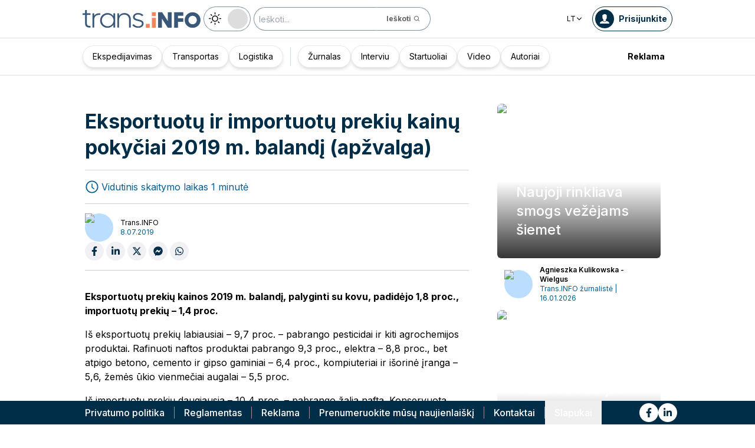

--- FILE ---
content_type: text/html; charset=utf-8
request_url: https://trans.info/lt/eksportuotu-ir-importuotu-prekiu-kainu-pokyciai-2019-m-balandi-apzvalga-139486
body_size: 203272
content:
<!DOCTYPE html><html lang="lt" class="scroll-smooth"><head><meta charSet="utf-8"/><meta name="viewport" content="width=device-width, initial-scale=1"/><link rel="stylesheet" href="/_next/static/css/0b8aca63e754225b.css" data-precedence="next"/><link rel="stylesheet" href="/_next/static/css/e328eac134c223f3.css" data-precedence="next"/><link rel="stylesheet" href="/_next/static/css/0788d812fe1c6770.css" data-precedence="next"/><link rel="stylesheet" href="/_next/static/css/d1ce7f61616b3376.css" data-precedence="next"/><link rel="stylesheet" href="/_next/static/css/94d89ef146acf5e9.css" data-precedence="next"/><link rel="preload" as="script" fetchPriority="low" href="/_next/static/chunks/webpack-7523a7377423fd8b.js"/><script src="/_next/static/chunks/fd9d1056-d6259937ab07002b.js" async=""></script><script src="/_next/static/chunks/2117-4bb31372ddf7f55a.js" async=""></script><script src="/_next/static/chunks/main-app-fb757dbf2494d41f.js" async=""></script><script src="/_next/static/chunks/5878-63afada22e240c17.js" async=""></script><script src="/_next/static/chunks/app/error-5b52fa143fc03e3f.js" async=""></script><script src="/_next/static/chunks/4f53ad1b-76b1d327a8ba0349.js" async=""></script><script src="/_next/static/chunks/a63740d3-3cee1c883db8a5f7.js" async=""></script><script src="/_next/static/chunks/8dc5345f-eb58e227352ef8ac.js" async=""></script><script src="/_next/static/chunks/4f9d9cd8-ac730608f1b6e825.js" async=""></script><script src="/_next/static/chunks/9081a741-51aedfaed072c4d2.js" async=""></script><script src="/_next/static/chunks/5735-853fb8ea957c9961.js" async=""></script><script src="/_next/static/chunks/3817-d9692ed11d5fcc0b.js" async=""></script><script src="/_next/static/chunks/6933-7c13990b0819d909.js" async=""></script><script src="/_next/static/chunks/3786-c2c86de1aac8a274.js" async=""></script><script src="/_next/static/chunks/2267-6d39be8c79a8e90e.js" async=""></script><script src="/_next/static/chunks/8333-904be654b0e83d2a.js" async=""></script><script src="/_next/static/chunks/4930-f3f5e749e21a682f.js" async=""></script><script src="/_next/static/chunks/9501-3874ab369a869d6b.js" async=""></script><script src="/_next/static/chunks/1644-ea97ecb0c7a52545.js" async=""></script><script src="/_next/static/chunks/2261-fbf67e7ab9acf76c.js" async=""></script><script src="/_next/static/chunks/8986-89ed499b7221ece4.js" async=""></script><script src="/_next/static/chunks/8224-49feedd0aa0916d3.js" async=""></script><script src="/_next/static/chunks/3603-eb1eead648e8ceb6.js" async=""></script><script src="/_next/static/chunks/6758-0c1281818127b5c1.js" async=""></script><script src="/_next/static/chunks/1317-fc5ee62a39a1a10c.js" async=""></script><script src="/_next/static/chunks/812-b4e4139529499dc0.js" async=""></script><script src="/_next/static/chunks/7679-1f9528065a7df8b8.js" async=""></script><script src="/_next/static/chunks/1093-694ac95b4fa447b7.js" async=""></script><script src="/_next/static/chunks/app/%5Blocale%5D/(default)/%5Bid%5D/page-ce68622a002e2cfe.js" async=""></script><script src="/_next/static/chunks/app/%5Blocale%5D/(default)/template-9fd6c59f45df2c2d.js" async=""></script><script src="/_next/static/chunks/12038df7-c110168237fa73eb.js" async=""></script><script src="/_next/static/chunks/1132-082f38aa12d89a74.js" async=""></script><script src="/_next/static/chunks/8894-c5a25a3bafedb7d9.js" async=""></script><script src="/_next/static/chunks/5544-3426bab855bf833d.js" async=""></script><script src="/_next/static/chunks/7085-61b2b90b37e0b864.js" async=""></script><script src="/_next/static/chunks/2396-c336753bb45fb11f.js" async=""></script><script src="/_next/static/chunks/app/%5Blocale%5D/(default)/page-814e5f10ed942d35.js" async=""></script><script src="/_next/static/chunks/3776-47b1d36c2890c208.js" async=""></script><script src="/_next/static/chunks/2259-bd60322da35d2359.js" async=""></script><script src="/_next/static/chunks/app/%5Blocale%5D/layout-b619b7730e3ecb8f.js" async=""></script><script src="/_next/static/chunks/1056-422f3165c8e8157f.js" async=""></script><script src="/_next/static/chunks/1756-87da362f1581ea17.js" async=""></script><script src="/_next/static/chunks/4236-16de494c25de9a79.js" async=""></script><script src="/_next/static/chunks/3221-21779e18339b04b8.js" async=""></script><script src="/_next/static/chunks/app/%5Blocale%5D/(default)/layout-b250a606d1f64ef9.js" async=""></script><link rel="preload" href="https://www.googletagmanager.com/gtm.js?id=GTM-KXXMPR" as="script"/><meta name="google-site-verification" content="19nDqMsggDPQNfjLbk1RTqyxAHeiGN9DkODy5al6vQY"/><title>Eksportuotų ir importuotų prekių kainų pokyčiai 2019 m. balandį (apžvalga) | trans.info</title><meta name="description" content="Eksportuotų prekių kainos 2019 m. balandį, palyginti su kovu, padidėjo 1,8 proc., importuotų prekių – 1,4 proc. Iš eksportuotų prekių labiausiai – 9,7 proc. – pabrango pesticidai ir kiti agrochemijos produktai. Rafinuoti&amp;hellip;"/><meta name="author" content="trans.info"/><meta name="robots" content="max-image-preview:large"/><meta name="theme-color" content="#FFDC3A"/><link rel="canonical" href="https://trans.info/lt/eksportuotu-ir-importuotu-prekiu-kainu-pokyciai-2019-m-balandi-apzvalga-139486"/><meta property="og:title" content="Eksportuotų ir importuotų prekių kainų pokyčiai 2019 m. balandį (apžvalga)"/><meta property="og:description" content="Eksportuotų ir importuotų prekių kainų pokyčiai 2019 m. balandį (apžvalga)"/><meta property="og:url" content="https://trans.info/lt/eksportuotu-ir-importuotu-prekiu-kainu-pokyciai-2019-m-balandi-apzvalga-139486"/><meta property="og:image" content="https://cdn-trans.info/uploads/2019/03/2e1c2a13399e89637be684e0b19.jpg"/><meta property="og:image:width" content="900"/><meta property="og:image:height" content="600"/><meta property="og:image:alt" content="Eksportuotų ir importuotų prekių kainų pokyčiai 2019 m. balandį (apžvalga)"/><meta property="og:image:type" content="image/jpeg"/><meta property="og:type" content="article"/><meta name="twitter:card" content="summary_large_image"/><meta name="twitter:title" content="Eksportuotų ir importuotų prekių kainų pokyčiai 2019 m. balandį (apžvalga)"/><meta name="twitter:description" content="Eksportuotų ir importuotų prekių kainų pokyčiai 2019 m. balandį (apžvalga)"/><meta name="twitter:image" content="https://cdn-trans.info/uploads/2019/03/2e1c2a13399e89637be684e0b19.jpg"/><meta name="twitter:image:width" content="900"/><meta name="twitter:image:height" content="600"/><meta name="twitter:image:type" content="image/jpeg"/><meta name="twitter:image:alt" content="Eksportuotų ir importuotų prekių kainų pokyčiai 2019 m. balandį (apžvalga)"/><meta name="next-size-adjust"/><script>
        window.dataLayer = window.dataLayer || [];
        function gtag(){window.dataLayer.push(arguments);}
      
        // Set default consent to 'denied' as a placeholder
        // Determine actual values based on your own requirements
        gtag('consent', 'default', {
          'ad_storage': 'denied',
          'ad_user_data': 'denied',
          'ad_personalization': 'denied',
          'analytics_storage': 'denied'
        });
        // set container default parameters
        gtag('js', new Date());
      </script><noscript><iframe style="display:none;visibility:hidden" src="https://www.googletagmanager.com/ns.html?id=GTM-KXXMPR" height="0" width="0"></iframe></noscript><script src="/_next/static/chunks/polyfills-42372ed130431b0a.js" noModule=""></script></head><body class="p-0 __className_22b49a" cz-shortcut-listen="true"><div class="hidden lg:block"><!--$!--><template data-dgst="BAILOUT_TO_CLIENT_SIDE_RENDERING"></template><!--/$--></div><header class="relative sticky top-0 z-50 mb-[72px]"><div class="w-full top-0 transition-all"><div class="w-100 text-premium relative flex flex-col bg-white dark:bg-premium-darker dark:text-white block lg:hidden"><!--$!--><template data-dgst="BAILOUT_TO_CLIENT_SIDE_RENDERING"></template><!--/$--><div class="w-100 text-premium relative sticky z-10 flex min-h-16 items-center justify-between px-3 lg:container bg-white dark:bg-premium-darker"><div class="flex w-max items-center justify-between gap-3 py-3"><a class="flex" href="/lt"><img alt="TransInfo" loading="lazy" width="150" height="37.5" decoding="async" data-nimg="1" class="block dark:hidden" style="color:transparent" src="/static/svg/transinfoLogoColor.svg"/><img alt="TransInfo" loading="lazy" width="150" height="37.5" decoding="async" data-nimg="1" class="dark:block hidden" style="color:transparent" src="/static/svg/transinfoLogoWhiteColor.svg"/></a></div><div class="flex"><button class="flex h-10 w-10 items-center justify-center rounded-full bg-premium-dark text-white"><span class="block w-4"><svg xmlns="http://www.w3.org/2000/svg" fill="none" viewBox="0 0 20 17"><path stroke="currentColor" stroke-linecap="round" stroke-width="3" d="M2.346 1.681h16.016M2.346 8.354h16.016M2.346 15.027h16.016"></path></svg></span></button></div></div><div class="relative flex w-full grow flex-col overflow-auto bg-premium-dark transition-all duration-300 lg:hidden dark:bg-premium-darker dark:text-white pointer-events-none h-0 opacity-0"><nav class="flex min-h-[calc(100vh-104px)] flex-col overflow-auto text-[14px] text-white"><div class="flex grow flex-col"><div class="flex w-full grow justify-around px-8 py-4 text-center font-bold"><div class="flex flex-col justify-center"><a class="block w-full mb-3 pl-2" rel="" href="/lt/category/ekspedijavimas">Ekspedijavimas</a><a class="block w-full mb-3 pl-2" rel="" href="/lt/category/transportas">Transportas</a><a class="block w-full mb-3 pl-2" rel="" href="/lt/category/logistika">Logistika</a><a class="block w-full mb-3 pl-2" rel="" href="/lt/interviews">Interviu</a></div><div class="my-2 block min-h-full w-0.5 border-l border-premium-900"></div><div class="flex flex-col justify-center"><a class="block w-full mb-3 pl-2" rel="" href="/lt/page/zurnalas">Žurnalas</a><a class="block w-full mb-3 pl-2" rel="" href="/lt/category/startuoliai">Startuoliai</a><a class="block w-full mb-3 pl-2" rel="" href="/lt/category/video">Video</a><a class="block w-full mb-3 pl-2" rel="" href="/lt/authors">Autoriai</a></div></div><div class="flex grow flex-col justify-center px-8 py-4 text-center font-bold"><a class="block w-full mb-3 pl-2" rel="" href="/lt/tag/pobierz_przewodnik">Pobierz przewodnik</a><a class="block w-full mb-3 pl-2" rel="" href="/lt/contact">Kontaktai</a><a class="block w-full mb-3 pl-2" rel="" href="/lt/newsletter">Naujienlaiškis</a></div><div class="flex grow flex-col justify-center bg-premium-medium py-2 text-center dark:bg-premium-dark"><div class="flex flex-row items-center px-8 font-bold"><a class="block w-full text-center [&amp;:not(:first-child)]:border-l" rel="nofollow" href="/lt/sales">Reklama</a></div></div><div class="flex w-full grow flex-wrap items-center justify-evenly gap-x-2 px-2 py-4"><div class="flex flex-row gap-x-2"><a rel="nofollow noopener noreferrer" target="_blank" aria-label="Link to fb" href="https://www.facebook.com/trans.infoLithuania"><div class="scale-100 rounded-full bg-white transition-all duration-300 ease-in-out hover:-translate-y-1 hover:scale-[1.1] p-2"><svg stroke="currentColor" fill="currentColor" stroke-width="0" viewBox="0 0 320 512" class="text-premium-dark text-md" height="1em" width="1em" xmlns="http://www.w3.org/2000/svg"><path d="M279.14 288l14.22-92.66h-88.91v-60.13c0-25.35 12.42-50.06 52.24-50.06h40.42V6.26S260.43 0 225.36 0c-73.22 0-121.08 44.38-121.08 124.72v70.62H22.89V288h81.39v224h100.17V288z"></path></svg></div></a><a rel="nofollow noopener noreferrer" target="_blank" aria-label="Link to li" href="https://www.linkedin.com/showcase/trans-info-lithuania"><div class="scale-100 rounded-full bg-white transition-all duration-300 ease-in-out hover:-translate-y-1 hover:scale-[1.1] p-2"><svg stroke="currentColor" fill="currentColor" stroke-width="0" viewBox="0 0 448 512" class="text-premium-dark text-md" height="1em" width="1em" xmlns="http://www.w3.org/2000/svg"><path d="M100.28 448H7.4V148.9h92.88zM53.79 108.1C24.09 108.1 0 83.5 0 53.8a53.79 53.79 0 0 1 107.58 0c0 29.7-24.1 54.3-53.79 54.3zM447.9 448h-92.68V302.4c0-34.7-.7-79.2-48.29-79.2-48.29 0-55.69 37.7-55.69 76.7V448h-92.78V148.9h89.08v40.8h1.3c12.4-23.5 42.69-48.3 87.88-48.3 94 0 111.28 61.9 111.28 142.3V448z"></path></svg></div></a></div><a class="flex gap-x-2 items-center justify-center bg-white text-premium-dark hover:text-premium-900 font-bold rounded-3xl py-1 pl-1 pr-4" rel="nofollow" href="/lt/login"><span class="flex h-8 w-8 items-center justify-center FooterLogin_svg__S4nbv"><svg xmlns="http://www.w3.org/2000/svg" fill="none" viewBox="0 0 42 42"><circle cx="21" cy="21" r="20.5" fill="#fff"></circle><path fill="#015C92" d="M21.05 11c4.918.104 5.476 3.458 4.427 7.328.164.103.5.472.444 1.09-.165 1.135-.663 1.445-.938 1.445-.111.773-.502 1.588-.889 2.104-.276.361-.379.826-.379 1.29 0 .413-.006.15.05.615q.084.223.23.415c-.113.397-.765 2.289-2.995 2.289-2.283 0-2.897-2.041-2.962-2.29q.154-.189.247-.414c.055-.567.065-.303.065-.768 0-.413-.173-.766-.395-1.075-.386-.517-.76-1.393-.872-2.166-.333 0-.827-.31-.938-1.445-.056-.618.206-.987.428-1.09-.553-1.444-1.594-5.926 1.942-6.39.387-.62 1.319-.938 2.534-.938m-3.885 14.978c.443 1.098 1.613 2.58 3.835 2.58 2.224 0 3.39-1.455 3.851-2.565C27.04 27.251 31.5 27.637 31.5 32h-21c0-4.474 4.44-4.782 6.665-6.022"></path></svg></span>Prisijunkite</a><button class="DarkModeSwitch_mobile__kUXgX DarkModeSwitch_darkmodeSwitch__kcnGH"><div class="DarkModeSwitch_pin__qUwpN"></div><p class="DarkModeSwitch_text__zgExZ DarkModeSwitch_textLight__FgjwS"><svg xmlns="http://www.w3.org/2000/svg" width="22" height="22" fill="none"><path fill="currentColor" d="M14.308 6.819a5.33 5.33 0 0 0-3.745-1.565A5.21 5.21 0 0 0 6.82 6.819a5.33 5.33 0 0 0-1.565 3.744c0 1.454.614 2.795 1.565 3.745a5.33 5.33 0 0 0 3.744 1.565 5.21 5.21 0 0 0 3.745-1.565 5.33 5.33 0 0 0 1.565-3.745 5.21 5.21 0 0 0-1.565-3.744m-1.006 6.483a3.87 3.87 0 0 1-2.739 1.118c-1.062 0-2.04-.42-2.738-1.118a3.87 3.87 0 0 1-1.118-2.739c0-1.062.419-2.04 1.118-2.738a3.87 3.87 0 0 1 2.738-1.118c1.062 0 2.04.42 2.739 1.118a3.87 3.87 0 0 1 1.118 2.738c0 1.062-.42 2.04-1.118 2.739M20.4 9.837h-2.152a.74.74 0 0 0-.726.726.74.74 0 0 0 .726.727H20.4a.74.74 0 0 0 .727-.727.74.74 0 0 0-.727-.726M10.564 17.522a.74.74 0 0 0-.727.726V20.4a.74.74 0 0 0 .726.727.74.74 0 0 0 .727-.727v-2.152a.74.74 0 0 0-.726-.726M18.025 17.019l-1.537-1.537c-.252-.28-.727-.28-1.006 0a.71.71 0 0 0 0 1.006l1.537 1.537c.28.28.726.28 1.006 0a.71.71 0 0 0 0-1.006M10.564 0a.74.74 0 0 0-.727.727v2.151a.74.74 0 0 0 .726.727.74.74 0 0 0 .727-.727V.727A.74.74 0 0 0 10.564 0M18.053 3.102a.71.71 0 0 0-1.006 0L15.51 4.639a.71.71 0 0 0 0 1.006c.251.28.726.28 1.006 0l1.537-1.537a.71.71 0 0 0 0-1.006M2.878 9.837H.727a.74.74 0 0 0-.727.726c0 .392.307.727.727.727h2.151a.74.74 0 0 0 .727-.727.74.74 0 0 0-.727-.726M5.617 15.482c-.251-.28-.726-.28-1.006 0l-1.537 1.537a.71.71 0 0 0 0 1.006c.28.28.727.28 1.006 0l1.537-1.537a.71.71 0 0 0 0-1.006M5.617 4.639 4.08 3.102a.71.71 0 0 0-1.006 0 .71.71 0 0 0 0 1.006l1.537 1.537c.28.28.727.28 1.006 0a.71.71 0 0 0 0-1.006"></path></svg></p><p class="DarkModeSwitch_text__zgExZ DarkModeSwitch_textDark__virQf"><svg xmlns="http://www.w3.org/2000/svg" width="16" height="16" fill="none"><path fill="currentColor" d="M15.622 9.106a.56.56 0 0 0-.47.102 6 6 0 0 1-1.82 1.067c-.634.246-1.33.37-2.065.37A6 6 0 0 1 7.013 8.88a6.05 6.05 0 0 1-1.758-4.268c0-.698.123-1.375.327-1.99A5.5 5.5 0 0 1 6.564.857a.525.525 0 0 0-.082-.739.56.56 0 0 0-.47-.102 8.25 8.25 0 0 0-4.335 2.913A8.15 8.15 0 0 0 0 7.874c0 2.237.9 4.268 2.372 5.746A8.05 8.05 0 0 0 8.097 16c1.881 0 3.62-.657 5.01-1.744a8.1 8.1 0 0 0 2.862-4.494c.103-.308-.06-.595-.347-.656m-3.129 4.288a6.97 6.97 0 0 1-4.355 1.518c-1.942 0-3.7-.8-4.969-2.072a7.05 7.05 0 0 1-2.065-4.986c0-1.621.532-3.098 1.452-4.288a7 7 0 0 1 2.351-1.97 7 7 0 0 0-.286.697 6.9 6.9 0 0 0-.388 2.34c0 1.949.797 3.734 2.065 5.006a7.05 7.05 0 0 0 4.989 2.073c.859 0 1.677-.144 2.433-.431.266-.103.532-.206.777-.329a7.5 7.5 0 0 1-2.004 2.442"></path></svg></p></button></div><div class="flex grow flex-col justify-center px-8 pb-8 pt-2 text-center text-[14px]"><a class="block pb-1" rel="nofollow" href="/lt/policy">Privatumo politika</a><a class="block pb-1" rel="nofollow" href="/lt/rules">Reglamentas</a><button>Slapukai</button></div></div></nav></div></div><div class="absolute top-full w-full lg:hidden"><div class="absolute left-0 top-0 h-full w-full bg-white opacity-[0.5] dark:bg-premium-dark"></div><div class="PillBar_pillGroup__GRv56"><a class="PillBar_pillButton__7W1V_ bg-white text-black" href="/lt/category/ekspedijavimas">Ekspedijavimas</a><a class="PillBar_pillButton__7W1V_ bg-white text-black" href="/lt/category/transportas">Transportas</a><a class="PillBar_pillButton__7W1V_ bg-white text-black" href="/lt/category/logistika">Logistika</a></div></div><div class="rounded-b-2xl bg-premium-dark text-white shadow-xl lg:rounded-none lg:bg-white lg:text-black lg:shadow-none dark:bg-premium-dark dark:bg-premium-darker dark:text-white hidden lg:block"><div class="mx-auto flex h-16 items-center justify-between px-3 container"><div class="flex w-max items-center justify-between gap-3 py-3"><a class="flex" href="/lt"><img alt="TransInfo" loading="lazy" width="200" height="50" decoding="async" data-nimg="1" class="lg:block dark:hidden" style="color:transparent" src="/static/svg/transinfoLogoColor.svg"/><img alt="TransInfo" loading="lazy" width="200" height="50" decoding="async" data-nimg="1" class="lg:hidden dark:block" style="color:transparent" src="/static/svg/transinfoLogoWhiteColor.svg"/></a><button class="DarkModeSwitch_mobile__kUXgX DarkModeSwitch_darkmodeSwitch__kcnGH hidden lg:block"><div class="DarkModeSwitch_pin__qUwpN"></div><p class="DarkModeSwitch_text__zgExZ DarkModeSwitch_textLight__FgjwS"><svg xmlns="http://www.w3.org/2000/svg" width="22" height="22" fill="none"><path fill="currentColor" d="M14.308 6.819a5.33 5.33 0 0 0-3.745-1.565A5.21 5.21 0 0 0 6.82 6.819a5.33 5.33 0 0 0-1.565 3.744c0 1.454.614 2.795 1.565 3.745a5.33 5.33 0 0 0 3.744 1.565 5.21 5.21 0 0 0 3.745-1.565 5.33 5.33 0 0 0 1.565-3.745 5.21 5.21 0 0 0-1.565-3.744m-1.006 6.483a3.87 3.87 0 0 1-2.739 1.118c-1.062 0-2.04-.42-2.738-1.118a3.87 3.87 0 0 1-1.118-2.739c0-1.062.419-2.04 1.118-2.738a3.87 3.87 0 0 1 2.738-1.118c1.062 0 2.04.42 2.739 1.118a3.87 3.87 0 0 1 1.118 2.738c0 1.062-.42 2.04-1.118 2.739M20.4 9.837h-2.152a.74.74 0 0 0-.726.726.74.74 0 0 0 .726.727H20.4a.74.74 0 0 0 .727-.727.74.74 0 0 0-.727-.726M10.564 17.522a.74.74 0 0 0-.727.726V20.4a.74.74 0 0 0 .726.727.74.74 0 0 0 .727-.727v-2.152a.74.74 0 0 0-.726-.726M18.025 17.019l-1.537-1.537c-.252-.28-.727-.28-1.006 0a.71.71 0 0 0 0 1.006l1.537 1.537c.28.28.726.28 1.006 0a.71.71 0 0 0 0-1.006M10.564 0a.74.74 0 0 0-.727.727v2.151a.74.74 0 0 0 .726.727.74.74 0 0 0 .727-.727V.727A.74.74 0 0 0 10.564 0M18.053 3.102a.71.71 0 0 0-1.006 0L15.51 4.639a.71.71 0 0 0 0 1.006c.251.28.726.28 1.006 0l1.537-1.537a.71.71 0 0 0 0-1.006M2.878 9.837H.727a.74.74 0 0 0-.727.726c0 .392.307.727.727.727h2.151a.74.74 0 0 0 .727-.727.74.74 0 0 0-.727-.726M5.617 15.482c-.251-.28-.726-.28-1.006 0l-1.537 1.537a.71.71 0 0 0 0 1.006c.28.28.727.28 1.006 0l1.537-1.537a.71.71 0 0 0 0-1.006M5.617 4.639 4.08 3.102a.71.71 0 0 0-1.006 0 .71.71 0 0 0 0 1.006l1.537 1.537c.28.28.727.28 1.006 0a.71.71 0 0 0 0-1.006"></path></svg></p><p class="DarkModeSwitch_text__zgExZ DarkModeSwitch_textDark__virQf"><svg xmlns="http://www.w3.org/2000/svg" width="16" height="16" fill="none"><path fill="currentColor" d="M15.622 9.106a.56.56 0 0 0-.47.102 6 6 0 0 1-1.82 1.067c-.634.246-1.33.37-2.065.37A6 6 0 0 1 7.013 8.88a6.05 6.05 0 0 1-1.758-4.268c0-.698.123-1.375.327-1.99A5.5 5.5 0 0 1 6.564.857a.525.525 0 0 0-.082-.739.56.56 0 0 0-.47-.102 8.25 8.25 0 0 0-4.335 2.913A8.15 8.15 0 0 0 0 7.874c0 2.237.9 4.268 2.372 5.746A8.05 8.05 0 0 0 8.097 16c1.881 0 3.62-.657 5.01-1.744a8.1 8.1 0 0 0 2.862-4.494c.103-.308-.06-.595-.347-.656m-3.129 4.288a6.97 6.97 0 0 1-4.355 1.518c-1.942 0-3.7-.8-4.969-2.072a7.05 7.05 0 0 1-2.065-4.986c0-1.621.532-3.098 1.452-4.288a7 7 0 0 1 2.351-1.97 7 7 0 0 0-.286.697 6.9 6.9 0 0 0-.388 2.34c0 1.949.797 3.734 2.065 5.006a7.05 7.05 0 0 0 4.989 2.073c.859 0 1.677-.144 2.433-.431.266-.103.532-.206.777-.329a7.5 7.5 0 0 1-2.004 2.442"></path></svg></p></button><form class="flex h-full translate-x-9 items-center lg:translate-x-0 hidden lg:flex" action="/lt/search" method="GET"><input type="text" placeholder="Ieškoti..." class="h-10 rounded-full border border-premium-dark border-opacity-50 bg-white px-2 py-[9px] pr-6 text-sm text-black opacity-100 outline-none transition-all placeholder:text-sm placeholder:italic lg:py-[5px] dark:border-premium-500 dark:bg-premium-dark dark:text-white" name="q"/><button type="submit" class="flex h-10 w-10 -translate-x-9 items-center justify-center rounded-br-full rounded-tr-full border border-premium-dark border-l-transparent border-opacity-50 bg-white text-xs font-bold text-premium-dark text-white transition-colors hover:bg-premium-500 lg:w-auto lg:border-l-transparent lg:px-4 lg:py-2 lg:text-gray-700 dark:border-premium-500 dark:border-l-transparent dark:bg-premium-dark dark:hover:bg-premium-500"><span class="hidden lg:inline">Ieškoti</span><svg stroke="currentColor" fill="currentColor" stroke-width="0" viewBox="0 0 24 24" class="h-6 w-6 lg:ml-1 lg:h-auto lg:w-auto" height="1em" width="1em" xmlns="http://www.w3.org/2000/svg"><path d="M10 18a7.952 7.952 0 0 0 4.897-1.688l4.396 4.396 1.414-1.414-4.396-4.396A7.952 7.952 0 0 0 18 10c0-4.411-3.589-8-8-8s-8 3.589-8 8 3.589 8 8 8zm0-14c3.309 0 6 2.691 6 6s-2.691 6-6 6-6-2.691-6-6 2.691-6 6-6z"></path></svg></button></form></div><div class="flex w-max items-center justify-between gap-3 py-3"><div class="relative hidden lg:block mx-4"><button class="flex items-center gap-1 dark:text-white text-black bg-white text-xs dark:bg-premium-darker">LT<svg stroke="currentColor" fill="currentColor" stroke-width="0" viewBox="0 0 512 512" class="h-3 w-3" height="1em" width="1em" xmlns="http://www.w3.org/2000/svg"><path d="M256 294.1L383 167c9.4-9.4 24.6-9.4 33.9 0s9.3 24.6 0 34L273 345c-9.1 9.1-23.7 9.3-33.1.7L95 201.1c-4.7-4.7-7-10.9-7-17s2.3-12.3 7-17c9.4-9.4 24.6-9.4 33.9 0l127.1 127z"></path></svg></button><div class="absolute left-0 rounded-lg border border-gray-600  dark:bg-premium-dark dark:text-white transition-opacity z-[100] pointer-events-none opacity-0 top-full mt-3 text-black bg-white"><a hrefLang="pl" class="block w-full p-2 text-left text-xs transition-colors hover:bg-gray-200 hover:text-black rounded-t-lg" href="/pl">Polski</a><a hrefLang="en" class="block w-full p-2 text-left text-xs transition-colors hover:bg-gray-200 hover:text-black" href="/en">English</a><a hrefLang="es" class="block w-full p-2 text-left text-xs transition-colors hover:bg-gray-200 hover:text-black" href="/es">Español</a><a hrefLang="de" class="block w-full p-2 text-left text-xs transition-colors hover:bg-gray-200 hover:text-black" href="/de">Deutsch</a><a hrefLang="fr" class="block w-full p-2 text-left text-xs transition-colors hover:bg-gray-200 hover:text-black" href="/fr">Français</a><a hrefLang="it" class="block w-full p-2 text-left text-xs transition-colors hover:bg-gray-200 hover:text-black" href="/it">Italiano</a><a hrefLang="ua" class="block w-full p-2 text-left text-xs transition-colors hover:bg-gray-200 hover:text-black" href="/ua">Українська</a><a hrefLang="hu" class="block w-full p-2 text-left text-xs transition-colors hover:bg-gray-200 hover:text-black" href="/hu">Magyar</a><a hrefLang="ro" class="block w-full p-2 text-left text-xs transition-colors hover:bg-gray-200 hover:text-black" href="/ro">Română</a><a hrefLang="ru" class="block w-full p-2 text-left text-xs transition-colors hover:bg-gray-200 hover:text-black rounded-b-lg" href="/ru">Русский</a></div></div><form class="flex h-full translate-x-9 items-center lg:translate-x-0 lg:hidden" action="/lt/search" method="GET"><input type="text" placeholder="Ieškoti..." class="h-10 rounded-full border border-premium-dark border-opacity-50 bg-white px-2 py-[9px] pr-6 text-sm text-black opacity-100 outline-none transition-all placeholder:text-sm placeholder:italic lg:py-[5px] dark:border-premium-500 dark:bg-premium-dark dark:text-white" name="q"/><button type="submit" class="flex h-10 w-10 -translate-x-9 items-center justify-center rounded-br-full rounded-tr-full border border-premium-dark border-l-transparent border-opacity-50 bg-white text-xs font-bold text-premium-dark text-white transition-colors hover:bg-premium-500 lg:w-auto lg:border-l-transparent lg:px-4 lg:py-2 lg:text-gray-700 dark:border-premium-500 dark:border-l-transparent dark:bg-premium-dark dark:hover:bg-premium-500"><span class="hidden lg:inline">Ieškoti</span><svg stroke="currentColor" fill="currentColor" stroke-width="0" viewBox="0 0 24 24" class="h-6 w-6 lg:ml-1 lg:h-auto lg:w-auto" height="1em" width="1em" xmlns="http://www.w3.org/2000/svg"><path d="M10 18a7.952 7.952 0 0 0 4.897-1.688l4.396 4.396 1.414-1.414-4.396-4.396A7.952 7.952 0 0 0 18 10c0-4.411-3.589-8-8-8s-8 3.589-8 8 3.589 8 8 8zm0-14c3.309 0 6 2.691 6 6s-2.691 6-6 6-6-2.691-6-6 2.691-6 6-6z"></path></svg></button></form><a rel="nofollow" class="lg:text-premium-dark lg:hover:text-premium-900 dark:hover:text-premium-100 flex items-center pl-1 pr-2 text-sm font-bold transition-all dark:text-white border border-premium-dark dark:border-premium-500 rounded-full p-1" href="/lt/login?from=/eksportuotu-ir-importuotu-prekiu-kainu-pokyciai-2019-m-balandi-apzvalga-139486"><div class="mr-2 rounded-full bg-premium-dark p-2 text-white dark:bg-white dark:text-premium-dark"><!--$--><svg xmlns="http://www.w3.org/2000/svg" fill="none" viewBox="0 0 18 18" width="16" height="16"><path fill="currentColor" d="M9.042 0c4.216.089 4.694 2.964 3.795 6.28.141.09.428.406.38.936-.14.973-.567 1.238-.803 1.238-.095.663-.43 1.36-.762 1.803-.236.31-.324.708-.324 1.107 0 .353-.006.128.042.526q.073.191.197.356c-.097.34-.656 1.962-2.567 1.962-1.957 0-2.483-1.75-2.54-1.962q.134-.163.212-.356c.048-.485.057-.26.057-.658 0-.354-.148-.657-.339-.922-.331-.443-.652-1.193-.747-1.856-.286 0-.71-.265-.804-1.238-.048-.53.176-.846.366-.935C4.731 5.043 3.84 1.2 6.87.803 7.2.273 8 0 9.042 0M5.713 12.838c.38.942 1.383 2.213 3.287 2.213 1.906 0 2.906-1.248 3.3-2.2C14.178 13.93 18 14.262 18 18H0c0-3.835 3.805-4.098 5.713-5.162"></path></svg><!--/$--></div><span class="hidden text-nowrap lg:block">Prisijunkite</span></a></div></div><nav class="absolute top-full w-full border-b border-t border-gray-500 px-2 hidden lg:block"><div class="absolute left-0 top-0 h-full w-full bg-white opacity-[0.8]  dark:bg-premium-dark"></div><div class="container mx-auto"><ul class="flex items-center justify-start gap-3 p-2 lg:gap-1 lg:p-1"><ul class="flex items-center justify-start gap-3 p-2"><li class="group relative flex h-full flex-grow items-center justify-center"><a class="border border-opacity-10 bg-white border-premium-dark hover:opacity-30 flex h-full px-4 py-2 items-center justify-start rounded-full text-sm transition-colors whitespace-nowrap flex items-center justify-center gap-1 border shadow-md bg-white text-black hover:text-black" href="/lt/category/ekspedijavimas">Ekspedijavimas</a></li><li class="group relative flex h-full flex-grow items-center justify-center"><a class="border border-opacity-10 bg-white border-premium-dark hover:opacity-30 flex h-full px-4 py-2 items-center justify-start rounded-full text-sm transition-colors whitespace-nowrap flex items-center justify-center gap-1 border shadow-md bg-white text-black hover:text-black" href="/lt/category/transportas">Transportas</a></li><li class="group relative flex h-full flex-grow items-center justify-center"><a class="border border-opacity-10 bg-white border-premium-dark hover:opacity-30 flex h-full px-4 py-2 items-center justify-start rounded-full text-sm transition-colors whitespace-nowrap flex items-center justify-center gap-1 border shadow-md bg-white text-black hover:text-black" href="/lt/category/logistika">Logistika</a></li></ul><div class="mx-4 h-8 border-r border-premium-900 lg:mx-1"></div><ul class="flex items-center justify-start gap-3 p-2"><li class="group relative flex h-full flex-grow items-center justify-center"><a class="border border-opacity-10 bg-white border-premium-dark hover:opacity-30 flex h-full px-4 py-2 items-center justify-start rounded-full text-sm transition-colors whitespace-nowrap flex items-center justify-center gap-1 border shadow-md bg-white text-black hover:text-black" href="/lt/page/zurnalas">Žurnalas</a></li><li class="group relative flex h-full flex-grow items-center justify-center"><a class="border border-opacity-10 bg-white border-premium-dark hover:opacity-30 flex h-full px-4 py-2 items-center justify-start rounded-full text-sm transition-colors whitespace-nowrap flex items-center justify-center gap-1 border shadow-md bg-white text-black hover:text-black" href="/lt/interviews">Interviu</a></li><li class="group relative flex h-full flex-grow items-center justify-center"><a class="border border-opacity-10 bg-white border-premium-dark hover:opacity-30 flex h-full px-4 py-2 items-center justify-start rounded-full text-sm transition-colors whitespace-nowrap flex items-center justify-center gap-1 border shadow-md bg-white text-black hover:text-black" href="/lt/category/startuoliai">Startuoliai</a></li><li class="group relative flex h-full flex-grow items-center justify-center"><a class="border border-opacity-10 bg-white border-premium-dark hover:opacity-30 flex h-full px-4 py-2 items-center justify-start rounded-full text-sm transition-colors whitespace-nowrap flex items-center justify-center gap-1 border shadow-md bg-white text-black hover:text-black" href="/lt/category/video">Video</a></li><li class="group relative flex h-full flex-grow items-center justify-center"><a class="border border-opacity-10 bg-white border-premium-dark hover:opacity-30 flex h-full px-4 py-2 items-center justify-start rounded-full text-sm transition-colors whitespace-nowrap flex items-center justify-center gap-1 border shadow-md bg-white text-black hover:text-black" href="/lt/authors">Autoriai</a></li></ul><div class="flex w-full flex-col items-end"><ul class="flex items-center justify-start gap-3 p-2"><li class="group relative flex h-full flex-grow items-center justify-center min-w-[200px] lg:min-w-[90px]"><a class="flex h-full items-center justify-center px-2 py-2 text-sm font-bold transition-colors hover:opacity-70" href="/lt/sales">Reklama</a></li></ul></div></ul></div></nav></div></div></header><div class="transition-all relative lg:pb-20 w-full opacity-0 top-[50px]"><div class="container mx-auto lg:grid lg:grid-cols-3"><div class="pt-4 lg:col-span-2"><div class="block px-3 py-4 lg:px-4 lg:py-8 lg:pb-16"><div class="lg:hidden"><img alt="" loading="lazy" width="735" height="500" decoding="async" data-nimg="1" class="mb-2 h-auto w-full rounded-md" style="color:transparent" src="https://cdn-trans.info/uploads/2019/03/2e1c2a13399e89637be684e0b19.jpg"/></div><h1 class="mb-4 text-lg font-bold leading-[1.3] text-premium-dark md:text-xl lg:text-[2.125rem] lg:leading-[1.3] dark:text-white">Eksportuotų ir importuotų prekių kainų pokyčiai 2019 m. balandį (apžvalga)</h1><div class="mb-4 flex items-center justify-between gap-2 border-b border-t border-ebony border-opacity-20 py-4 lg:justify-start lg:gap-8"><div class="flex items-center text-premium-900 dark:text-orange-500"><svg stroke="currentColor" fill="currentColor" stroke-width="0" viewBox="0 0 1024 1024" class="mr-1 h-6 w-6" height="1em" width="1em" xmlns="http://www.w3.org/2000/svg"><path d="M512 64C264.6 64 64 264.6 64 512s200.6 448 448 448 448-200.6 448-448S759.4 64 512 64zm0 820c-205.4 0-372-166.6-372-372s166.6-372 372-372 372 166.6 372 372-166.6 372-372 372z"></path><path d="M686.7 638.6L544.1 535.5V288c0-4.4-3.6-8-8-8H488c-4.4 0-8 3.6-8 8v275.4c0 2.6 1.2 5 3.3 6.5l165.4 120.6c3.6 2.6 8.6 1.8 11.2-1.7l28.6-39c2.6-3.7 1.8-8.7-1.8-11.2z"></path></svg>Vidutinis skaitymo laikas 1 minutė</div></div><div class="flex items-center gap-4 md:block xxxl:flex mb-4"><div class="items-left mb-4 flex flex-shrink-0 flex-col xl:mb-0"><div class="group flex items-center justify-between mr-2"><a class="flex items-center" href="/lt/user/trans-info-lt"><img alt="Trans.INFO " loading="lazy" width="48" height="48" decoding="async" data-nimg="1" class="mr-3 h-8 w-8 rounded-full bg-premium-100 transition-transform group-hover:scale-110 lg:h-12 lg:w-12" style="color:transparent" src="https://cdn-trans.info/uploads/2017/09/5d6a1ac8a04b37335a07d60e1df.jpg"/><div class="flex flex-col text-xs"><p class="mr-2 text-black dark:text-white">Trans.INFO </p><p class="text-premium-900 dark:text-orange-500">8.07.2019</p></div></a></div></div><div class="flex items-center hidden flex-shrink-0 sm:flex"><!--$--><button class="react-share__ShareButton mr-1" style="background-color:transparent;border:none;padding:0;font:inherit;color:inherit;cursor:pointer"><div class="block h-8 w-8 rounded-full bg-gray-200 p-2 text-premium-dark transition-all hover:scale-110 hover:bg-gray-500"><svg stroke="currentColor" fill="currentColor" stroke-width="0" viewBox="0 0 320 512" class="h-4 w-4" height="1em" width="1em" xmlns="http://www.w3.org/2000/svg"><path d="M279.14 288l14.22-92.66h-88.91v-60.13c0-25.35 12.42-50.06 52.24-50.06h40.42V6.26S260.43 0 225.36 0c-73.22 0-121.08 44.38-121.08 124.72v70.62H22.89V288h81.39v224h100.17V288z"></path></svg></div></button><!--/$--><!--$--><button class="react-share__ShareButton mr-1" style="background-color:transparent;border:none;padding:0;font:inherit;color:inherit;cursor:pointer"><div class="block h-8 w-8 rounded-full bg-gray-200 p-2 text-premium-dark transition-all hover:scale-110 hover:bg-gray-500"><svg stroke="currentColor" fill="currentColor" stroke-width="0" viewBox="0 0 448 512" class="h-4 w-4" height="1em" width="1em" xmlns="http://www.w3.org/2000/svg"><path d="M100.28 448H7.4V148.9h92.88zM53.79 108.1C24.09 108.1 0 83.5 0 53.8a53.79 53.79 0 0 1 107.58 0c0 29.7-24.1 54.3-53.79 54.3zM447.9 448h-92.68V302.4c0-34.7-.7-79.2-48.29-79.2-48.29 0-55.69 37.7-55.69 76.7V448h-92.78V148.9h89.08v40.8h1.3c12.4-23.5 42.69-48.3 87.88-48.3 94 0 111.28 61.9 111.28 142.3V448z"></path></svg></div></button><!--/$--><!--$--><button class="react-share__ShareButton mr-1" style="background-color:transparent;border:none;padding:0;font:inherit;color:inherit;cursor:pointer"><div class="block h-8 w-8 rounded-full bg-gray-200 p-2 text-premium-dark transition-all hover:scale-110 hover:bg-gray-500"><svg stroke="currentColor" fill="currentColor" stroke-width="0" viewBox="0 0 24 24" class="h-4 w-4" height="1em" width="1em" xmlns="http://www.w3.org/2000/svg"><path d="M18.2048 2.25H21.5128L14.2858 10.51L22.7878 21.75H16.1308L10.9168 14.933L4.95084 21.75H1.64084L9.37084 12.915L1.21484 2.25H8.04084L12.7538 8.481L18.2048 2.25ZM17.0438 19.77H18.8768L7.04484 4.126H5.07784L17.0438 19.77Z"></path></svg></div></button><!--/$--><!--$--><button class="react-share__ShareButton mr-1" style="background-color:transparent;border:none;padding:0;font:inherit;color:inherit;cursor:pointer"><div class="block h-8 w-8 rounded-full bg-gray-200 p-2 text-premium-dark transition-all hover:scale-110 hover:bg-gray-500"><svg stroke="currentColor" fill="currentColor" stroke-width="0" viewBox="0 0 512 512" class="h-4 w-4" height="1em" width="1em" xmlns="http://www.w3.org/2000/svg"><path d="M256.55 8C116.52 8 8 110.34 8 248.57c0 72.3 29.71 134.78 78.07 177.94 8.35 7.51 6.63 11.86 8.05 58.23A19.92 19.92 0 0 0 122 502.31c52.91-23.3 53.59-25.14 62.56-22.7C337.85 521.8 504 423.7 504 248.57 504 110.34 396.59 8 256.55 8zm149.24 185.13l-73 115.57a37.37 37.37 0 0 1-53.91 9.93l-58.08-43.47a15 15 0 0 0-18 0l-78.37 59.44c-10.46 7.93-24.16-4.6-17.11-15.67l73-115.57a37.36 37.36 0 0 1 53.91-9.93l58.06 43.46a15 15 0 0 0 18 0l78.41-59.38c10.44-7.98 24.14 4.54 17.09 15.62z"></path></svg></div></button><!--/$--><!--$--><button class="react-share__ShareButton mr-1" style="background-color:transparent;border:none;padding:0;font:inherit;color:inherit;cursor:pointer"><div class="block h-8 w-8 rounded-full bg-gray-200 p-2 text-premium-dark transition-all hover:scale-110 hover:bg-gray-500"><svg stroke="currentColor" fill="currentColor" stroke-width="0" viewBox="0 0 448 512" class="h-4 w-4" height="1em" width="1em" xmlns="http://www.w3.org/2000/svg"><path d="M380.9 97.1C339 55.1 283.2 32 223.9 32c-122.4 0-222 99.6-222 222 0 39.1 10.2 77.3 29.6 111L0 480l117.7-30.9c32.4 17.7 68.9 27 106.1 27h.1c122.3 0 224.1-99.6 224.1-222 0-59.3-25.2-115-67.1-157zm-157 341.6c-33.2 0-65.7-8.9-94-25.7l-6.7-4-69.8 18.3L72 359.2l-4.4-7c-18.5-29.4-28.2-63.3-28.2-98.2 0-101.7 82.8-184.5 184.6-184.5 49.3 0 95.6 19.2 130.4 54.1 34.8 34.9 56.2 81.2 56.1 130.5 0 101.8-84.9 184.6-186.6 184.6zm101.2-138.2c-5.5-2.8-32.8-16.2-37.9-18-5.1-1.9-8.8-2.8-12.5 2.8-3.7 5.6-14.3 18-17.6 21.8-3.2 3.7-6.5 4.2-12 1.4-32.6-16.3-54-29.1-75.5-66-5.7-9.8 5.7-9.1 16.3-30.3 1.8-3.7.9-6.9-.5-9.7-1.4-2.8-12.5-30.1-17.1-41.2-4.5-10.8-9.1-9.3-12.5-9.5-3.2-.2-6.9-.2-10.6-.2-3.7 0-9.7 1.4-14.8 6.9-5.1 5.6-19.4 19-19.4 46.3 0 27.3 19.9 53.7 22.6 57.4 2.8 3.7 39.1 59.7 94.8 83.8 35.2 15.2 49 16.5 66.6 13.9 10.7-1.6 32.8-13.4 37.4-26.4 4.6-13 4.6-24.1 3.2-26.4-1.3-2.5-5-3.9-10.5-6.6z"></path></svg></div></button><!--/$--></div></div><div class="mb-4 border-b border-ebony border-opacity-20"></div><p class="article-before-content mb-4 font-semibold leading-[1.2] text-premium-900 lg:text-[1.375rem] dark:text-white"></p><div class="mb-4 hidden lg:block"><img alt="" loading="lazy" width="735" height="500" decoding="async" data-nimg="1" class="mb-2 h-auto w-full rounded-md" style="color:transparent" src="https://cdn-trans.info/uploads/2019/03/2e1c2a13399e89637be684e0b19.jpg"/></div><article><div class="article-content protected"><div><p><strong>Eksportuotų prekių kainos 2019 m. balandį, palyginti su kovu, padidėjo 1,8 proc., importuotų prekių – 1,4 proc.</strong></p>
<p>Iš eksportuotų prekių labiausiai – 9,7 proc. – pabrango pesticidai ir kiti agrochemijos produktai. Rafinuoti naftos produktai pabrango 9,3 proc., elektra – 8,8 proc., bet atpigo betono, cemento ir gipso gaminiai – 6,4 proc., kompiuteriai ir išorinė įranga – 5,6, žemės ūkio vienmečiai augalai – 5,5 proc.</p>
<p>Iš importuotų prekių daugiausia – 10,4 proc. – pabrango žalia nafta. Konservuota mėsa ir mėsos produktai pabrango 6 proc., rafinuoti naftos produktai – 3,2 proc., bet atpigo gamtinės dujos – 12,6 proc., kiti, niekur kitur nepriskirti, kasybos ir karjerų eksploatavimo produktai – 6,8 proc., optiniai prietaisai ir fotografijos įranga – 4,4 proc.</p>
<p>Per mėnesį iš euro zonos importuotų prekių kainos padidėjo 0,1 proc., ne iš euro zonos – 2,5 proc.</p>
</div></div></article><div><div class=" my-2 mr-4 inline-block text-lg font-bold lg:text-xl">Paantraštės<!-- -->:</div><ul class="inline-flex flex-wrap"><li class="mb-1 mr-1"><a class="block rounded-full bg-premium-900 px-2 py-1 text-sm text-white transition-colors hover:bg-premium-700 hover:text-white" href="/lt/tag/eksportas-importas">#<!-- -->eksportas/importas</a></li><li class="mb-1 mr-1"><a class="block rounded-full bg-premium-900 px-2 py-1 text-sm text-white transition-colors hover:bg-premium-700 hover:text-white" href="/lt/tag/kroviniai">#<!-- -->kroviniai</a></li><li class="mb-1 mr-1"><a class="block rounded-full bg-premium-900 px-2 py-1 text-sm text-white transition-colors hover:bg-premium-700 hover:text-white" href="/lt/tag/prekes">#<!-- -->prekes</a></li></ul></div><div class="h-0.5 w-full"></div><div class="xl:mt-2"></div></div><div class="px-4 pb-4 lg:hidden"><!--$--><!--/$--><!--$--><div class="flex w-full flex-col gap-4"><div class="flex h-[350px] flex-col"><a class="group relative h-full flex-col overflow-hidden rounded-md lg:rounded-md flex lg:flex" href="/lt/rumunija-rengia-revoliucija-keliu-mokesciuose-446594"><div class="flex flex-row overflow-hidden h-full"><div class="relative flex w-full flex-col overflow-hidden rounded-md lg:rounded-md max-w-[unset] justify-end lg:max-w-[unset] lg:justify-end min-h-64 lg:h-full h-full"><img alt="Rumunija rengia revoliuciją kelių mokesčiuose. Naujoji rinkliava smogs vežėjams šiemet" loading="lazy" width="700" height="500" decoding="async" data-nimg="1" class="absolute h-full w-full object-cover transition-transform duration-1000 group-hover:scale-105 rounded-t-md rounded-b-md lg:rounded-b-md" style="color:transparent" src="https://cdn-trans.info/uploads/2025/12/77ab7d5eed91836c69951a498381-1024x552.webp"/><div class="gap-2 flex flex-wrap max-h-[30px] overflow-hidden absolute left-2 right-2 top-2 flex-row items-start"></div><div class="flex-col justify-end h-1/2 relative lg:bg-gradient-to-t lg:from-black/80 lg:to-black/0 hidden lg:flex lg:gap-3 lg:p-8 gap-1 p-4 rounded-b-md lg:rounded-b-md"><h3 class="text-white text-md font-regular lg:text-2xl lg:font-medium  text-[0.875rem] sm:text-[1rem]">Rumunija rengia revoliuciją kelių mokesčiuose. Naujoji rinkliava smogs vežėjams šiemet</h3><div class="lg:hidden hidden"><div class="flex items-center"><img alt="Agnieszka Kulikowska - Wielgus" loading="lazy" width="48" height="48" decoding="async" data-nimg="1" class="mr-1 h-12 w-12 rounded-full bg-premium-100" style="color:transparent" src="https://cdn-trans.info/uploads/2017/09/8d36b0dd5b6c0679fb752471c48.png"/><p class="ml-2 flex flex-col text-xs"><span class="text-white font-semibold">Agnieszka Kulikowska - Wielgus</span> <span class="text-white">Trans.INFO žurnalistė | 16.01.2026</span></p></div></div></div></div><div class="lg:w-full w-[140%] pr-0 pb-0 sm:pr-[unset] sm:pb-[unset] flex-col items-start gap-2 justify-between dark:bg-dark-500 rounded-b-md hidden lg:hidden lg:gap-3 lg:p-8 gap-1 p-4"><div class="flex flex-col"><h3 class="text-md font-regular lg:text-2xl lg:font-medium  text-[0.875rem] sm:text-[1rem]">Rumunija rengia revoliuciją kelių mokesčiuose. Naujoji rinkliava smogs vežėjams šiemet</h3><div class="lg:hidden hidden"><div class="flex items-center"><img alt="Agnieszka Kulikowska - Wielgus" loading="lazy" width="48" height="48" decoding="async" data-nimg="1" class="mr-1 h-12 w-12 rounded-full bg-premium-100" style="color:transparent" src="https://cdn-trans.info/uploads/2017/09/8d36b0dd5b6c0679fb752471c48.png"/><p class="ml-2 flex flex-col text-xs"><span class="text-black dark:text-white font-semibold">Agnieszka Kulikowska - Wielgus</span> <span class="text-premium-900 dark:text-white">Trans.INFO žurnalistė | 16.01.2026</span></p></div></div></div></div></div><div class="flex-col items-start gap-2 justify-between rounded-b-md flex lg:flex lg:gap-3 lg:p-3 gap-1 p-2"><h3 class="text-md font-regular lg:text-2xl lg:font-medium  text-[0.875rem] sm:text-[1rem] lg:hidden block">Rumunija rengia revoliuciją kelių mokesčiuose. Naujoji rinkliava smogs vežėjams šiemet</h3><div class="lg:block block"><div class="flex items-center"><img alt="Agnieszka Kulikowska - Wielgus" loading="lazy" width="48" height="48" decoding="async" data-nimg="1" class="mr-1 h-12 w-12 rounded-full bg-premium-100" style="color:transparent" src="https://cdn-trans.info/uploads/2017/09/8d36b0dd5b6c0679fb752471c48.png"/><p class="ml-2 flex flex-col text-xs"><span class="text-black dark:text-white font-semibold">Agnieszka Kulikowska - Wielgus</span> <span class="text-premium-900 dark:text-white">Trans.INFO žurnalistė | 16.01.2026</span></p></div></div></div></a></div><div class="flex h-[350px] flex-col"><a class="group relative h-full flex-col overflow-hidden rounded-md lg:rounded-md flex lg:flex" href="/lt/saules-baterijos-sunkvezimiuose-optimizacija-ar-aklaviete-446663"><div class="flex flex-row overflow-hidden h-full"><div class="relative flex w-full flex-col overflow-hidden rounded-md lg:rounded-md max-w-[unset] justify-end lg:max-w-[unset] lg:justify-end min-h-64 lg:h-full h-full"><img alt="Saulės baterijos sunkvežimiuose – optimizacija ar aklavietė?" loading="lazy" width="700" height="500" decoding="async" data-nimg="1" class="absolute h-full w-full object-cover transition-transform duration-1000 group-hover:scale-105 rounded-t-md rounded-b-md lg:rounded-b-md" style="color:transparent" src="https://cdn-trans.info/uploads/2025/12/ce9a6d0d4fbdd591bf54aa622f9-1024x611.webp"/><div class="gap-2 flex flex-wrap max-h-[30px] overflow-hidden absolute left-2 right-2 top-2 flex-row items-start"></div><div class="flex-col justify-end h-1/2 relative lg:bg-gradient-to-t lg:from-black/80 lg:to-black/0 hidden lg:flex lg:gap-3 lg:p-8 gap-1 p-4 rounded-b-md lg:rounded-b-md"><h3 class="text-white text-md font-regular lg:text-2xl lg:font-medium  text-[0.875rem] sm:text-[1rem]">Saulės baterijos sunkvežimiuose – optimizacija ar aklavietė?</h3><div class="lg:hidden hidden"><div class="flex items-center"><img alt="Pölös Zsófia" loading="lazy" width="48" height="48" decoding="async" data-nimg="1" class="mr-1 h-12 w-12 rounded-full bg-premium-100" style="color:transparent" src="https://cdn-trans.info/uploads/2018/02/dc6fc42072000bc6b9b6b8e7492.png"/><p class="ml-2 flex flex-col text-xs"><span class="text-white font-semibold">Pölös Zsófia</span> <span class="text-white">Trans.INFO žurnalistė Vengrijos rinkai | 16.01.2026</span></p></div></div></div></div><div class="lg:w-full w-[140%] pr-0 pb-0 sm:pr-[unset] sm:pb-[unset] flex-col items-start gap-2 justify-between dark:bg-dark-500 rounded-b-md hidden lg:hidden lg:gap-3 lg:p-8 gap-1 p-4"><div class="flex flex-col"><h3 class="text-md font-regular lg:text-2xl lg:font-medium  text-[0.875rem] sm:text-[1rem]">Saulės baterijos sunkvežimiuose – optimizacija ar aklavietė?</h3><div class="lg:hidden hidden"><div class="flex items-center"><img alt="Pölös Zsófia" loading="lazy" width="48" height="48" decoding="async" data-nimg="1" class="mr-1 h-12 w-12 rounded-full bg-premium-100" style="color:transparent" src="https://cdn-trans.info/uploads/2018/02/dc6fc42072000bc6b9b6b8e7492.png"/><p class="ml-2 flex flex-col text-xs"><span class="text-black dark:text-white font-semibold">Pölös Zsófia</span> <span class="text-premium-900 dark:text-white">Trans.INFO žurnalistė Vengrijos rinkai | 16.01.2026</span></p></div></div></div></div></div><div class="flex-col items-start gap-2 justify-between rounded-b-md flex lg:flex lg:gap-3 lg:p-3 gap-1 p-2"><h3 class="text-md font-regular lg:text-2xl lg:font-medium  text-[0.875rem] sm:text-[1rem] lg:hidden block">Saulės baterijos sunkvežimiuose – optimizacija ar aklavietė?</h3><div class="lg:block block"><div class="flex items-center"><img alt="Pölös Zsófia" loading="lazy" width="48" height="48" decoding="async" data-nimg="1" class="mr-1 h-12 w-12 rounded-full bg-premium-100" style="color:transparent" src="https://cdn-trans.info/uploads/2018/02/dc6fc42072000bc6b9b6b8e7492.png"/><p class="ml-2 flex flex-col text-xs"><span class="text-black dark:text-white font-semibold">Pölös Zsófia</span> <span class="text-premium-900 dark:text-white">Trans.INFO žurnalistė Vengrijos rinkai | 16.01.2026</span></p></div></div></div></a></div><div class="flex h-[350px] flex-col"><a class="group relative h-full flex-col overflow-hidden rounded-md lg:rounded-md flex lg:flex" href="/lt/euro-7-sunkvezimiu-taisykles-buvo-per-grieztos-446500"><div class="flex flex-row overflow-hidden h-full"><div class="relative flex w-full flex-col overflow-hidden rounded-md lg:rounded-md max-w-[unset] justify-end lg:max-w-[unset] lg:justify-end min-h-64 lg:h-full h-full"><img alt="ES pripažįsta: Euro 7 sunkvežimių taisyklės buvo per griežtos. Kas keičiasi?" loading="lazy" width="700" height="500" decoding="async" data-nimg="1" class="absolute h-full w-full object-cover transition-transform duration-1000 group-hover:scale-105 rounded-t-md rounded-b-md lg:rounded-b-md" style="color:transparent" src="https://cdn-trans.info/uploads/2025/12/716c1b3a35e02d679caf511e27bd-lt-1024x683.webp"/><div class="gap-2 flex flex-wrap max-h-[30px] overflow-hidden absolute left-2 right-2 top-2 flex-row items-start"></div><div class="flex-col justify-end h-1/2 relative lg:bg-gradient-to-t lg:from-black/80 lg:to-black/0 hidden lg:flex lg:gap-3 lg:p-8 gap-1 p-4 rounded-b-md lg:rounded-b-md"><h3 class="text-white text-md font-regular lg:text-2xl lg:font-medium  text-[0.875rem] sm:text-[1rem]">ES pripažįsta: Euro 7 sunkvežimių taisyklės buvo per griežtos. Kas keičiasi?</h3><div class="lg:hidden hidden"><div class="flex items-center"><img alt="Pölös Zsófia" loading="lazy" width="48" height="48" decoding="async" data-nimg="1" class="mr-1 h-12 w-12 rounded-full bg-premium-100" style="color:transparent" src="https://cdn-trans.info/uploads/2018/02/dc6fc42072000bc6b9b6b8e7492.png"/><p class="ml-2 flex flex-col text-xs"><span class="text-white font-semibold">Pölös Zsófia</span> <span class="text-white">Trans.INFO žurnalistė Vengrijos rinkai | 16.01.2026</span></p></div></div></div></div><div class="lg:w-full w-[140%] pr-0 pb-0 sm:pr-[unset] sm:pb-[unset] flex-col items-start gap-2 justify-between dark:bg-dark-500 rounded-b-md hidden lg:hidden lg:gap-3 lg:p-8 gap-1 p-4"><div class="flex flex-col"><h3 class="text-md font-regular lg:text-2xl lg:font-medium  text-[0.875rem] sm:text-[1rem]">ES pripažįsta: Euro 7 sunkvežimių taisyklės buvo per griežtos. Kas keičiasi?</h3><div class="lg:hidden hidden"><div class="flex items-center"><img alt="Pölös Zsófia" loading="lazy" width="48" height="48" decoding="async" data-nimg="1" class="mr-1 h-12 w-12 rounded-full bg-premium-100" style="color:transparent" src="https://cdn-trans.info/uploads/2018/02/dc6fc42072000bc6b9b6b8e7492.png"/><p class="ml-2 flex flex-col text-xs"><span class="text-black dark:text-white font-semibold">Pölös Zsófia</span> <span class="text-premium-900 dark:text-white">Trans.INFO žurnalistė Vengrijos rinkai | 16.01.2026</span></p></div></div></div></div></div><div class="flex-col items-start gap-2 justify-between rounded-b-md flex lg:flex lg:gap-3 lg:p-3 gap-1 p-2"><h3 class="text-md font-regular lg:text-2xl lg:font-medium  text-[0.875rem] sm:text-[1rem] lg:hidden block">ES pripažįsta: Euro 7 sunkvežimių taisyklės buvo per griežtos. Kas keičiasi?</h3><div class="lg:block block"><div class="flex items-center"><img alt="Pölös Zsófia" loading="lazy" width="48" height="48" decoding="async" data-nimg="1" class="mr-1 h-12 w-12 rounded-full bg-premium-100" style="color:transparent" src="https://cdn-trans.info/uploads/2018/02/dc6fc42072000bc6b9b6b8e7492.png"/><p class="ml-2 flex flex-col text-xs"><span class="text-black dark:text-white font-semibold">Pölös Zsófia</span> <span class="text-premium-900 dark:text-white">Trans.INFO žurnalistė Vengrijos rinkai | 16.01.2026</span></p></div></div></div></a></div></div><!--/$--></div><h2 class="text-blue text-[1.5rem] leading-[2rem] font-extrabold mx-4 mb-8 md:text-[1.875rem] md:leading-[2.25rem]">Taip pat perskaitykite</h2><div class="grid grid-cols-1 gap-4 m-4 lg:grid-cols-2 xl:grid-cols-3"><a class="group" id="transinfo_post_suggested_click_0" href="/lt/draudimas-eksportuoti-dvigubos-paskirties-prekes-447401"><div class="w-full overflow-hidden"><div class="w-full rounded-xl overflow-hidden"><img alt="Lietuva dar metams pratęsė draudimą eksportuoti dvigubos paskirties prekes į Rusiją ir Baltarusiją" loading="lazy" width="960" height="540" decoding="async" data-nimg="1" class="w-full max-h-[260px] object-cover aspect-video overflow-hidden transition-transform duration-1000 group-hover:scale-105 rounded-xl lg:max-h-none" style="color:transparent" src="https://cdn-trans.info/uploads/2022/12/a75e0c74c802d65bad1d1fb9943-1024x683.jpg"/></div><div class="text-md my-2">Lietuva dar metams pratęsė draudimą eksportuoti dvigubos paskirties prekes į Rusiją ir Baltarusiją</div></div></a><a class="group" id="transinfo_post_suggested_click_1" href="/lt/imones-pasirengusios-cbam-reikalavimams-igyja-strategini-pranasuma-429195"><div class="w-full overflow-hidden"><div class="w-full rounded-xl overflow-hidden"><img alt="Įmonės, pasirengusios CBAM reikalavimams, įgyja strateginį pranašumą" loading="lazy" width="960" height="540" decoding="async" data-nimg="1" class="w-full max-h-[260px] object-cover aspect-video overflow-hidden transition-transform duration-1000 group-hover:scale-105 rounded-xl lg:max-h-none" style="color:transparent" src="https://cdn-trans.info/uploads/2025/10/d4500706298a8df657b8c6303a77-lt-1024x540.jpg"/></div><div class="text-md my-2">Įmonės, pasirengusios CBAM reikalavimams, įgyja strateginį pranašumą</div></div></a><a class="group" id="transinfo_post_suggested_click_2" href="/lt/es-liberalizuoja-prekyba-su-ukraina-platesne-prieiga-prie-es-rinkos-su-apsaugos-mechanizmais-428045"><div class="w-full overflow-hidden"><div class="w-full rounded-xl overflow-hidden"><img alt="ES liberalizuoja prekybą su Ukraina: platesnė prieiga prie ES rinkos su apsaugos mechanizmais" loading="lazy" width="960" height="540" decoding="async" data-nimg="1" class="w-full max-h-[260px] object-cover aspect-video overflow-hidden transition-transform duration-1000 group-hover:scale-105 rounded-xl lg:max-h-none" style="color:transparent" src="https://cdn-trans.info/uploads/2025/10/61309ea6a0ade374a6253339c9b-lt-1024x689.jpg"/></div><div class="text-md my-2">ES liberalizuoja prekybą su Ukraina: platesnė prieiga prie ES rinkos su apsaugos mechanizmais</div></div></a><a class="group" id="transinfo_post_suggested_click_3" href="/lt/es-ir-ukraina-pratesia-transporto-susitarima-sprendimas-pratesti-buvo-priimtas-be-patikimu-analiziu-422847"><div class="w-full overflow-hidden"><div class="w-full rounded-xl overflow-hidden"><img alt="ES ir Ukraina pratęsia transporto susitarimą. „Sprendimas pratęsti buvo priimtas be patikimų analizių“" loading="lazy" width="960" height="540" decoding="async" data-nimg="1" class="w-full max-h-[260px] object-cover aspect-video overflow-hidden transition-transform duration-1000 group-hover:scale-105 rounded-xl lg:max-h-none" style="color:transparent" src="https://cdn-trans.info/uploads/2025/02/5834363bd27ed9d1be88dd60d7b-1024x692.webp"/></div><div class="text-md my-2">ES ir Ukraina pratęsia transporto susitarimą. „Sprendimas pratęsti buvo priimtas be patikimų analizių“</div></div></a><a class="group" id="transinfo_post_suggested_click_4" href="/lt/es-ir-moldova-pratese-keliu-transporto-susitarima-iki-2027-m-422177"><div class="w-full overflow-hidden"><div class="w-full rounded-xl overflow-hidden"><img alt="ES ir Moldova pratęsė kelių transporto susitarimą iki 2027 m." loading="lazy" width="960" height="540" decoding="async" data-nimg="1" class="w-full max-h-[260px] object-cover aspect-video overflow-hidden transition-transform duration-1000 group-hover:scale-105 rounded-xl lg:max-h-none" style="color:transparent" src="https://cdn-trans.info/uploads/2024/08/a85b4f1c14eafbcf5cdcd95de698-1024x682.jpg"/></div><div class="text-md my-2">ES ir Moldova pratęsė kelių transporto susitarimą iki 2027 m.</div></div></a><a class="group" id="transinfo_post_suggested_click_5" href="/lt/pasauline-ekspedijavimo-rinka-auga-445583"><div class="w-full overflow-hidden"><div class="w-full rounded-xl overflow-hidden"><img alt="Pasaulinė ekspedijavimo rinka auga, tačiau atsigavimas tebėra nedidelis" loading="lazy" width="960" height="540" decoding="async" data-nimg="1" class="w-full max-h-[260px] object-cover aspect-video overflow-hidden transition-transform duration-1000 group-hover:scale-105 rounded-xl lg:max-h-none" style="color:transparent" src="https://cdn-trans.info/uploads/2022/03/c6f7eb042d92affd2afa02412b1-1024x629.jpg"/></div><div class="text-md my-2">Pasaulinė ekspedijavimo rinka auga, tačiau atsigavimas tebėra nedidelis</div></div></a></div></div><aside class="flex flex-col px-3 pt-4 lg:col-span-1 lg:px-8 lg:pt-10"><div class="hidden flex-1 flex-col gap-6 lg:flex"><!--$--><div class="flex w-full flex-col gap-4"><div class="flex h-[350px] flex-col"><a class="group relative h-full flex-col overflow-hidden rounded-md lg:rounded-md flex lg:flex" href="/lt/rumunija-rengia-revoliucija-keliu-mokesciuose-446594"><div class="flex flex-row overflow-hidden h-full"><div class="relative flex w-full flex-col overflow-hidden rounded-md lg:rounded-md max-w-[unset] justify-end lg:max-w-[unset] lg:justify-end min-h-64 lg:h-full h-full"><img alt="Rumunija rengia revoliuciją kelių mokesčiuose. Naujoji rinkliava smogs vežėjams šiemet" loading="lazy" width="700" height="500" decoding="async" data-nimg="1" class="absolute h-full w-full object-cover transition-transform duration-1000 group-hover:scale-105 rounded-t-md rounded-b-md lg:rounded-b-md" style="color:transparent" src="https://cdn-trans.info/uploads/2025/12/77ab7d5eed91836c69951a498381-1024x552.webp"/><div class="gap-2 flex flex-wrap max-h-[30px] overflow-hidden absolute left-2 right-2 top-2 flex-row items-start"></div><div class="flex-col justify-end h-1/2 relative lg:bg-gradient-to-t lg:from-black/80 lg:to-black/0 hidden lg:flex lg:gap-3 lg:p-8 gap-1 p-4 rounded-b-md lg:rounded-b-md"><h3 class="text-white text-md font-regular lg:text-2xl lg:font-medium  text-[0.875rem] sm:text-[1rem]">Rumunija rengia revoliuciją kelių mokesčiuose. Naujoji rinkliava smogs vežėjams šiemet</h3><div class="lg:hidden hidden"><div class="flex items-center"><img alt="Agnieszka Kulikowska - Wielgus" loading="lazy" width="48" height="48" decoding="async" data-nimg="1" class="mr-1 h-12 w-12 rounded-full bg-premium-100" style="color:transparent" src="https://cdn-trans.info/uploads/2017/09/8d36b0dd5b6c0679fb752471c48.png"/><p class="ml-2 flex flex-col text-xs"><span class="text-white font-semibold">Agnieszka Kulikowska - Wielgus</span> <span class="text-white">Trans.INFO žurnalistė | 16.01.2026</span></p></div></div></div></div><div class="lg:w-full w-[140%] pr-0 pb-0 sm:pr-[unset] sm:pb-[unset] flex-col items-start gap-2 justify-between dark:bg-dark-500 rounded-b-md hidden lg:hidden lg:gap-3 lg:p-8 gap-1 p-4"><div class="flex flex-col"><h3 class="text-md font-regular lg:text-2xl lg:font-medium  text-[0.875rem] sm:text-[1rem]">Rumunija rengia revoliuciją kelių mokesčiuose. Naujoji rinkliava smogs vežėjams šiemet</h3><div class="lg:hidden hidden"><div class="flex items-center"><img alt="Agnieszka Kulikowska - Wielgus" loading="lazy" width="48" height="48" decoding="async" data-nimg="1" class="mr-1 h-12 w-12 rounded-full bg-premium-100" style="color:transparent" src="https://cdn-trans.info/uploads/2017/09/8d36b0dd5b6c0679fb752471c48.png"/><p class="ml-2 flex flex-col text-xs"><span class="text-black dark:text-white font-semibold">Agnieszka Kulikowska - Wielgus</span> <span class="text-premium-900 dark:text-white">Trans.INFO žurnalistė | 16.01.2026</span></p></div></div></div></div></div><div class="flex-col items-start gap-2 justify-between rounded-b-md flex lg:flex lg:gap-3 lg:p-3 gap-1 p-2"><h3 class="text-md font-regular lg:text-2xl lg:font-medium  text-[0.875rem] sm:text-[1rem] lg:hidden block">Rumunija rengia revoliuciją kelių mokesčiuose. Naujoji rinkliava smogs vežėjams šiemet</h3><div class="lg:block block"><div class="flex items-center"><img alt="Agnieszka Kulikowska - Wielgus" loading="lazy" width="48" height="48" decoding="async" data-nimg="1" class="mr-1 h-12 w-12 rounded-full bg-premium-100" style="color:transparent" src="https://cdn-trans.info/uploads/2017/09/8d36b0dd5b6c0679fb752471c48.png"/><p class="ml-2 flex flex-col text-xs"><span class="text-black dark:text-white font-semibold">Agnieszka Kulikowska - Wielgus</span> <span class="text-premium-900 dark:text-white">Trans.INFO žurnalistė | 16.01.2026</span></p></div></div></div></a></div><div class="flex h-[350px] flex-col"><a class="group relative h-full flex-col overflow-hidden rounded-md lg:rounded-md flex lg:flex" href="/lt/saules-baterijos-sunkvezimiuose-optimizacija-ar-aklaviete-446663"><div class="flex flex-row overflow-hidden h-full"><div class="relative flex w-full flex-col overflow-hidden rounded-md lg:rounded-md max-w-[unset] justify-end lg:max-w-[unset] lg:justify-end min-h-64 lg:h-full h-full"><img alt="Saulės baterijos sunkvežimiuose – optimizacija ar aklavietė?" loading="lazy" width="700" height="500" decoding="async" data-nimg="1" class="absolute h-full w-full object-cover transition-transform duration-1000 group-hover:scale-105 rounded-t-md rounded-b-md lg:rounded-b-md" style="color:transparent" src="https://cdn-trans.info/uploads/2025/12/ce9a6d0d4fbdd591bf54aa622f9-1024x611.webp"/><div class="gap-2 flex flex-wrap max-h-[30px] overflow-hidden absolute left-2 right-2 top-2 flex-row items-start"></div><div class="flex-col justify-end h-1/2 relative lg:bg-gradient-to-t lg:from-black/80 lg:to-black/0 hidden lg:flex lg:gap-3 lg:p-8 gap-1 p-4 rounded-b-md lg:rounded-b-md"><h3 class="text-white text-md font-regular lg:text-2xl lg:font-medium  text-[0.875rem] sm:text-[1rem]">Saulės baterijos sunkvežimiuose – optimizacija ar aklavietė?</h3><div class="lg:hidden hidden"><div class="flex items-center"><img alt="Pölös Zsófia" loading="lazy" width="48" height="48" decoding="async" data-nimg="1" class="mr-1 h-12 w-12 rounded-full bg-premium-100" style="color:transparent" src="https://cdn-trans.info/uploads/2018/02/dc6fc42072000bc6b9b6b8e7492.png"/><p class="ml-2 flex flex-col text-xs"><span class="text-white font-semibold">Pölös Zsófia</span> <span class="text-white">Trans.INFO žurnalistė Vengrijos rinkai | 16.01.2026</span></p></div></div></div></div><div class="lg:w-full w-[140%] pr-0 pb-0 sm:pr-[unset] sm:pb-[unset] flex-col items-start gap-2 justify-between dark:bg-dark-500 rounded-b-md hidden lg:hidden lg:gap-3 lg:p-8 gap-1 p-4"><div class="flex flex-col"><h3 class="text-md font-regular lg:text-2xl lg:font-medium  text-[0.875rem] sm:text-[1rem]">Saulės baterijos sunkvežimiuose – optimizacija ar aklavietė?</h3><div class="lg:hidden hidden"><div class="flex items-center"><img alt="Pölös Zsófia" loading="lazy" width="48" height="48" decoding="async" data-nimg="1" class="mr-1 h-12 w-12 rounded-full bg-premium-100" style="color:transparent" src="https://cdn-trans.info/uploads/2018/02/dc6fc42072000bc6b9b6b8e7492.png"/><p class="ml-2 flex flex-col text-xs"><span class="text-black dark:text-white font-semibold">Pölös Zsófia</span> <span class="text-premium-900 dark:text-white">Trans.INFO žurnalistė Vengrijos rinkai | 16.01.2026</span></p></div></div></div></div></div><div class="flex-col items-start gap-2 justify-between rounded-b-md flex lg:flex lg:gap-3 lg:p-3 gap-1 p-2"><h3 class="text-md font-regular lg:text-2xl lg:font-medium  text-[0.875rem] sm:text-[1rem] lg:hidden block">Saulės baterijos sunkvežimiuose – optimizacija ar aklavietė?</h3><div class="lg:block block"><div class="flex items-center"><img alt="Pölös Zsófia" loading="lazy" width="48" height="48" decoding="async" data-nimg="1" class="mr-1 h-12 w-12 rounded-full bg-premium-100" style="color:transparent" src="https://cdn-trans.info/uploads/2018/02/dc6fc42072000bc6b9b6b8e7492.png"/><p class="ml-2 flex flex-col text-xs"><span class="text-black dark:text-white font-semibold">Pölös Zsófia</span> <span class="text-premium-900 dark:text-white">Trans.INFO žurnalistė Vengrijos rinkai | 16.01.2026</span></p></div></div></div></a></div><div class="flex h-[350px] flex-col"><a class="group relative h-full flex-col overflow-hidden rounded-md lg:rounded-md flex lg:flex" href="/lt/euro-7-sunkvezimiu-taisykles-buvo-per-grieztos-446500"><div class="flex flex-row overflow-hidden h-full"><div class="relative flex w-full flex-col overflow-hidden rounded-md lg:rounded-md max-w-[unset] justify-end lg:max-w-[unset] lg:justify-end min-h-64 lg:h-full h-full"><img alt="ES pripažįsta: Euro 7 sunkvežimių taisyklės buvo per griežtos. Kas keičiasi?" loading="lazy" width="700" height="500" decoding="async" data-nimg="1" class="absolute h-full w-full object-cover transition-transform duration-1000 group-hover:scale-105 rounded-t-md rounded-b-md lg:rounded-b-md" style="color:transparent" src="https://cdn-trans.info/uploads/2025/12/716c1b3a35e02d679caf511e27bd-lt-1024x683.webp"/><div class="gap-2 flex flex-wrap max-h-[30px] overflow-hidden absolute left-2 right-2 top-2 flex-row items-start"></div><div class="flex-col justify-end h-1/2 relative lg:bg-gradient-to-t lg:from-black/80 lg:to-black/0 hidden lg:flex lg:gap-3 lg:p-8 gap-1 p-4 rounded-b-md lg:rounded-b-md"><h3 class="text-white text-md font-regular lg:text-2xl lg:font-medium  text-[0.875rem] sm:text-[1rem]">ES pripažįsta: Euro 7 sunkvežimių taisyklės buvo per griežtos. Kas keičiasi?</h3><div class="lg:hidden hidden"><div class="flex items-center"><img alt="Pölös Zsófia" loading="lazy" width="48" height="48" decoding="async" data-nimg="1" class="mr-1 h-12 w-12 rounded-full bg-premium-100" style="color:transparent" src="https://cdn-trans.info/uploads/2018/02/dc6fc42072000bc6b9b6b8e7492.png"/><p class="ml-2 flex flex-col text-xs"><span class="text-white font-semibold">Pölös Zsófia</span> <span class="text-white">Trans.INFO žurnalistė Vengrijos rinkai | 16.01.2026</span></p></div></div></div></div><div class="lg:w-full w-[140%] pr-0 pb-0 sm:pr-[unset] sm:pb-[unset] flex-col items-start gap-2 justify-between dark:bg-dark-500 rounded-b-md hidden lg:hidden lg:gap-3 lg:p-8 gap-1 p-4"><div class="flex flex-col"><h3 class="text-md font-regular lg:text-2xl lg:font-medium  text-[0.875rem] sm:text-[1rem]">ES pripažįsta: Euro 7 sunkvežimių taisyklės buvo per griežtos. Kas keičiasi?</h3><div class="lg:hidden hidden"><div class="flex items-center"><img alt="Pölös Zsófia" loading="lazy" width="48" height="48" decoding="async" data-nimg="1" class="mr-1 h-12 w-12 rounded-full bg-premium-100" style="color:transparent" src="https://cdn-trans.info/uploads/2018/02/dc6fc42072000bc6b9b6b8e7492.png"/><p class="ml-2 flex flex-col text-xs"><span class="text-black dark:text-white font-semibold">Pölös Zsófia</span> <span class="text-premium-900 dark:text-white">Trans.INFO žurnalistė Vengrijos rinkai | 16.01.2026</span></p></div></div></div></div></div><div class="flex-col items-start gap-2 justify-between rounded-b-md flex lg:flex lg:gap-3 lg:p-3 gap-1 p-2"><h3 class="text-md font-regular lg:text-2xl lg:font-medium  text-[0.875rem] sm:text-[1rem] lg:hidden block">ES pripažįsta: Euro 7 sunkvežimių taisyklės buvo per griežtos. Kas keičiasi?</h3><div class="lg:block block"><div class="flex items-center"><img alt="Pölös Zsófia" loading="lazy" width="48" height="48" decoding="async" data-nimg="1" class="mr-1 h-12 w-12 rounded-full bg-premium-100" style="color:transparent" src="https://cdn-trans.info/uploads/2018/02/dc6fc42072000bc6b9b6b8e7492.png"/><p class="ml-2 flex flex-col text-xs"><span class="text-black dark:text-white font-semibold">Pölös Zsófia</span> <span class="text-premium-900 dark:text-white">Trans.INFO žurnalistė Vengrijos rinkai | 16.01.2026</span></p></div></div></div></a></div></div><!--/$--><div class="lg:sticky lg:top-12 lg:z-10"><!--$--><!--/$--></div></div></aside><script type="application/ld+json">{"@context":"http://schema.org","@type":"BreadcrumbList","itemListElement":[{"@type":"ListItem","position":1,"item":{"@id":"https://trans.info/lt","name":"Home"}},{"@type":"ListItem","position":2,"item":{"@id":"https://trans.info/lt/eksportuotu-ir-importuotu-prekiu-kainu-pokyciai-2019-m-balandi-apzvalga-139486","name":"Eksportuotų ir importuotų prekių kainų pokyčiai 2019 m. balandį (apžvalga)"}}]}</script><script type="application/ld+json">{"@context":"http://schema.org","@type":"NewsArticle","mainEntityOfPage":{"@type":"WebPage","@id":"https://trans.info/lt/eksportuotu-ir-importuotu-prekiu-kainu-pokyciai-2019-m-balandi-apzvalga-139486"},"headline":"Eksportuotų ir importuotų prekių kainų pokyčiai 2019 m. balandį (apžvalga)","image":{"@type":"ImageObject","url":"https://cdn-trans.info/uploads/2019/03/2e1c2a13399e89637be684e0b19.jpg","width":900,"height":600},"datePublished":"2019-07-08T05:00:29.000Z","dateModified":"2019-07-05T14:21:47.000Z","author":{"@type":"Person","name":"Trans.INFO ","url":"https://trans.info/lt/user/trans-info-lt"},"publisher":{"@type":"Organization","name":"trans.iNFO","logo":{"@type":"ImageObject","url":"https://trans.info/static/img/logo.png","width":"389","height":"69"}},"description":"Eksportuotų prekių kainos 2019 m. balandį, palyginti su kovu, padidėjo 1,8 proc., importuotų prekių – 1,4 proc.\nIš eksportuotų prekių labiausiai – 9,7 proc. – p...","isAccessibleForFree":"True"}</script></div></div><div class="fixed inset-x-0 bottom-0 z-50 hidden lg:block"><footer class="hidden lg:block"><div class="bg-premium-dark text-white"><div class="container mx-auto flex max-h-10 flex-row items-center justify-between text-xs xl:text-base"><nav class="flex flex-row items-center overflow-hidden font-medium text-gray-700 dark:text-white"><a class="py-2 px-4 text-white hover:text-orange" rel="nofollow" href="/lt/policy">Privatumo politika</a><div class="my-1 h-5 border-l-[1px] border-solid border-gray-650 dark:border-orange-500"></div><a class="py-2 px-4 text-white hover:text-orange" rel="nofollow" href="/lt/rules">Reglamentas</a><div class="my-1 h-5 border-l-[1px] border-solid border-gray-650 dark:border-orange-500"></div><a class="py-2 px-4 text-white hover:text-orange" rel="nofollow" href="https://bit.ly/transINFO-ads-LT">Reklama</a><div class="my-1 h-5 border-l-[1px] border-solid border-gray-650 dark:border-orange-500"></div><a class="py-2 px-4 text-white hover:text-orange" rel="nofollow" href="/lt/newsletter">Prenumeruokite mūsų naujienlaiškį</a><div class="my-1 h-5 border-l-[1px] border-solid border-gray-650 dark:border-orange-500"></div><a class="py-2 px-4 text-white hover:text-orange" href="/lt/contact">Kontaktai</a><div class="my-1 h-5 border-l-[1px] border-solid border-gray-650 dark:border-orange-500"></div><button class="py-2 px-4 text-white hover:text-orange">Slapukai</button></nav><div class="mr-1 flex flex-row gap-x-2"><a rel="nofollow noopener noreferrer" target="_blank" aria-label="Link to fb" href="https://www.facebook.com/trans.infoLithuania"><div class="scale-100 rounded-full bg-white transition-all duration-300 ease-in-out hover:-translate-y-1 hover:scale-[1.1] p-2"><svg stroke="currentColor" fill="currentColor" stroke-width="0" viewBox="0 0 320 512" class="text-premium-dark text-md" height="1em" width="1em" xmlns="http://www.w3.org/2000/svg"><path d="M279.14 288l14.22-92.66h-88.91v-60.13c0-25.35 12.42-50.06 52.24-50.06h40.42V6.26S260.43 0 225.36 0c-73.22 0-121.08 44.38-121.08 124.72v70.62H22.89V288h81.39v224h100.17V288z"></path></svg></div></a><a rel="nofollow noopener noreferrer" target="_blank" aria-label="Link to li" href="https://www.linkedin.com/showcase/trans-info-lithuania"><div class="scale-100 rounded-full bg-white transition-all duration-300 ease-in-out hover:-translate-y-1 hover:scale-[1.1] p-2"><svg stroke="currentColor" fill="currentColor" stroke-width="0" viewBox="0 0 448 512" class="text-premium-dark text-md" height="1em" width="1em" xmlns="http://www.w3.org/2000/svg"><path d="M100.28 448H7.4V148.9h92.88zM53.79 108.1C24.09 108.1 0 83.5 0 53.8a53.79 53.79 0 0 1 107.58 0c0 29.7-24.1 54.3-53.79 54.3zM447.9 448h-92.68V302.4c0-34.7-.7-79.2-48.29-79.2-48.29 0-55.69 37.7-55.69 76.7V448h-92.78V148.9h89.08v40.8h1.3c12.4-23.5 42.69-48.3 87.88-48.3 94 0 111.28 61.9 111.28 142.3V448z"></path></svg></div></a></div></div></div></footer></div><!--$--><!--/$--><div class="Toastify"></div><script src="/_next/static/chunks/webpack-7523a7377423fd8b.js" async=""></script><script>(self.__next_f=self.__next_f||[]).push([0]);self.__next_f.push([2,null])</script><script>self.__next_f.push([1,"1:HL[\"/_next/static/css/0b8aca63e754225b.css\",\"style\"]\n2:HL[\"/_next/static/media/21350d82a1f187e9-s.p.woff2\",\"font\",{\"crossOrigin\":\"\",\"type\":\"font/woff2\"}]\n3:HL[\"/_next/static/media/8e9860b6e62d6359-s.p.woff2\",\"font\",{\"crossOrigin\":\"\",\"type\":\"font/woff2\"}]\n4:HL[\"/_next/static/media/ba9851c3c22cd980-s.p.woff2\",\"font\",{\"crossOrigin\":\"\",\"type\":\"font/woff2\"}]\n5:HL[\"/_next/static/media/e4af272ccee01ff0-s.p.woff2\",\"font\",{\"crossOrigin\":\"\",\"type\":\"font/woff2\"}]\n6:HL[\"/_next/static/css/e328eac134c223f3.css\",\"style\"]\n7:HL[\"/_next/static/css/0788d812fe1c6770.css\",\"style\"]\n8:HL[\"/_next/static/css/d1ce7f61616b3376.css\",\"style\"]\n9:HL[\"/_next/static/css/94d89ef146acf5e9.css\",\"style\"]\n"])</script><script>self.__next_f.push([1,"a:I[12846,[],\"\"]\nd:I[4707,[],\"\"]\n10:I[36423,[],\"\"]\n13:I[10376,[\"5878\",\"static/chunks/5878-63afada22e240c17.js\",\"7601\",\"static/chunks/app/error-5b52fa143fc03e3f.js\"],\"default\"]\n14:I[65878,[\"2636\",\"static/chunks/4f53ad1b-76b1d327a8ba0349.js\",\"2502\",\"static/chunks/a63740d3-3cee1c883db8a5f7.js\",\"6115\",\"static/chunks/8dc5345f-eb58e227352ef8ac.js\",\"9929\",\"static/chunks/4f9d9cd8-ac730608f1b6e825.js\",\"2420\",\"static/chunks/9081a741-51aedfaed072c4d2.js\",\"5735\",\"static/chunks/5735-853fb8ea957c9961.js\",\"3817\",\"static/chunks/3817-d9692ed11d5fcc0b.js\",\"6933\",\"static/chunks/6933-7c13990b0819d909.js\",\"3786\",\"static/chunks/3786-c2c86de1aac8a274.js\",\"2267\",\"static/chunks/2267-6d39be8c79a8e90e.js\",\"8333\",\"static/chunks/8333-904be654b0e83d2a.js\",\"4930\",\"static/chunks/4930-f3f5e749e21a682f.js\",\"9501\",\"static/chunks/9501-3874ab369a869d6b.js\",\"5878\",\"static/chunks/5878-63afada22e240c17.js\",\"1644\",\"static/chunks/1644-ea97ecb0c7a52545.js\",\"2261\",\"static/chunks/2261-fbf67e7ab9acf76c.js\",\"8986\",\"static/chunks/8986-89ed499b7221ece4.js\",\"8224\",\"static/chunks/8224-49feedd0aa0916d3.js\",\"3603\",\"static/chunks/3603-eb1eead648e8ceb6.js\",\"6758\",\"static/chunks/6758-0c1281818127b5c1.js\",\"1317\",\"static/chunks/1317-fc5ee62a39a1a10c.js\",\"812\",\"static/chunks/812-b4e4139529499dc0.js\",\"7679\",\"static/chunks/7679-1f9528065a7df8b8.js\",\"1093\",\"static/chunks/1093-694ac95b4fa447b7.js\",\"5868\",\"static/chunks/app/%5Blocale%5D/(default)/%5Bid%5D/page-ce68622a002e2cfe.js\"],\"Image\"]\n16:I[61060,[],\"\"]\ne:[\"locale\",\"lt\",\"d\"]\nf:[\"id\",\"eksportuotu-ir-importuotu-prekiu-kainu-pokyciai-2019-m-balandi-apzvalga-139486\",\"d\"]\n17:[]\n"])</script><script>self.__next_f.push([1,"0:[\"$\",\"$La\",null,{\"buildId\":\"plTATTVZyW9wOMPn3TKzQ\",\"assetPrefix\":\"\",\"urlParts\":[\"\",\"lt\",\"eksportuotu-ir-importuotu-prekiu-kainu-pokyciai-2019-m-balandi-apzvalga-139486\"],\"initialTree\":[\"\",{\"children\":[[\"locale\",\"lt\",\"d\"],{\"children\":[\"(default)\",{\"children\":[[\"id\",\"eksportuotu-ir-importuotu-prekiu-kainu-pokyciai-2019-m-balandi-apzvalga-139486\",\"d\"],{\"children\":[\"__PAGE__\",{}]}]}]}]},\"$undefined\",\"$undefined\",true],\"initialSeedData\":[\"\",{\"children\":[[\"locale\",\"lt\",\"d\"],{\"children\":[\"(default)\",{\"children\":[[\"id\",\"eksportuotu-ir-importuotu-prekiu-kainu-pokyciai-2019-m-balandi-apzvalga-139486\",\"d\"],{\"children\":[\"__PAGE__\",{},[[\"$Lb\",\"$Lc\",[[\"$\",\"link\",\"0\",{\"rel\":\"stylesheet\",\"href\":\"/_next/static/css/d1ce7f61616b3376.css\",\"precedence\":\"next\",\"crossOrigin\":\"$undefined\"}],[\"$\",\"link\",\"1\",{\"rel\":\"stylesheet\",\"href\":\"/_next/static/css/94d89ef146acf5e9.css\",\"precedence\":\"next\",\"crossOrigin\":\"$undefined\"}]]],null],null]},[null,[\"$\",\"$Ld\",null,{\"parallelRouterKey\":\"children\",\"segmentPath\":[\"children\",\"$e\",\"children\",\"(default)\",\"children\",\"$f\",\"children\"],\"error\":\"$undefined\",\"errorStyles\":\"$undefined\",\"errorScripts\":\"$undefined\",\"template\":[\"$\",\"$L10\",null,{}],\"templateStyles\":\"$undefined\",\"templateScripts\":\"$undefined\",\"notFound\":\"$undefined\",\"notFoundStyles\":\"$undefined\"}]],null]},[[[[\"$\",\"link\",\"0\",{\"rel\":\"stylesheet\",\"href\":\"/_next/static/css/0788d812fe1c6770.css\",\"precedence\":\"next\",\"crossOrigin\":\"$undefined\"}]],\"$L11\"],null],null]},[[[[\"$\",\"link\",\"0\",{\"rel\":\"stylesheet\",\"href\":\"/_next/static/css/e328eac134c223f3.css\",\"precedence\":\"next\",\"crossOrigin\":\"$undefined\"}]],\"$L12\"],null],null]},[[[[\"$\",\"link\",\"0\",{\"rel\":\"stylesheet\",\"href\":\"/_next/static/css/0b8aca63e754225b.css\",\"precedence\":\"next\",\"crossOrigin\":\"$undefined\"}]],[\"$\",\"$Ld\",null,{\"parallelRouterKey\":\"children\",\"segmentPath\":[\"children\"],\"error\":\"$13\",\"errorStyles\":[],\"errorScripts\":[],\"template\":[\"$\",\"$L10\",null,{}],\"templateStyles\":\"$undefined\",\"templateScripts\":\"$undefined\",\"notFound\":[\"$\",\"html\",null,{\"lang\":\"en\",\"children\":[\"$\",\"body\",null,{\"children\":[[\"$\",\"a\",null,{\"href\":\"/\",\"className\":\"relative z-10 mt-10 flex w-full justify-center\",\"children\":[\"$\",\"$L14\",null,{\"src\":\"/static/svg/transinfoLogoWhite.svg\",\"alt\":\"TransInfo\",\"width\":400,\"height\":100}]}],[\"$\",\"$L14\",null,{\"src\":\"/static/404.jpg\",\"fill\":true,\"style\":{\"objectFit\":\"cover\"},\"className\":\"z-0\",\"alt\":\"dupa\"}]]}]}],\"notFoundStyles\":[]}]],null],null],\"couldBeIntercepted\":false,\"initialHead\":[null,\"$L15\"],\"globalErrorComponent\":\"$16\",\"missingSlots\":\"$W17\"}]\n"])</script><script>self.__next_f.push([1,"19:I[52888,[\"6941\",\"static/chunks/app/%5Blocale%5D/(default)/template-9fd6c59f45df2c2d.js\"],\"default\"]\n1b:I[63214,[\"2636\",\"static/chunks/4f53ad1b-76b1d327a8ba0349.js\",\"2502\",\"static/chunks/a63740d3-3cee1c883db8a5f7.js\",\"2400\",\"static/chunks/12038df7-c110168237fa73eb.js\",\"5735\",\"static/chunks/5735-853fb8ea957c9961.js\",\"3817\",\"static/chunks/3817-d9692ed11d5fcc0b.js\",\"6933\",\"static/chunks/6933-7c13990b0819d909.js\",\"3786\",\"static/chunks/3786-c2c86de1aac8a274.js\",\"2267\",\"static/chunks/2267-6d39be8c79a8e90e.js\",\"8333\",\"static/chunks/8333-904be654b0e83d2a.js\",\"4930\",\"static/chunks/4930-f3f5e749e21a682f.js\",\"9501\",\"static/chunks/9501-3874ab369a869d6b.js\",\"5878\",\"static/chunks/5878-63afada22e240c17.js\",\"1644\",\"static/chunks/1644-ea97ecb0c7a52545.js\",\"2261\",\"static/chunks/2261-fbf67e7ab9acf76c.js\",\"8986\",\"static/chunks/8986-89ed499b7221ece4.js\",\"8224\",\"static/chunks/8224-49feedd0aa0916d3.js\",\"1132\",\"static/chunks/1132-082f38aa12d89a74.js\",\"8894\",\"static/chunks/8894-c5a25a3bafedb7d9.js\",\"6758\",\"static/chunks/6758-0c1281818127b5c1.js\",\"5544\",\"static/chunks/5544-3426bab855bf833d.js\",\"812\",\"static/chunks/812-b4e4139529499dc0.js\",\"7085\",\"static/chunks/7085-61b2b90b37e0b864.js\",\"7679\",\"static/chunks/7679-1f9528065a7df8b8.js\",\"2396\",\"static/chunks/2396-c336753bb45fb11f.js\",\"4815\",\"static/chunks/app/%5Blocale%5D/(default)/page-814e5f10ed942d35.js\"],\"DefaultHeadScripts\"]\n1c:I[62339,[\"2400\",\"static/chunks/12038df7-c110168237fa73eb.js\",\"5735\",\"static/chunks/5735-853fb8ea957c9961.js\",\"3817\",\"static/chunks/3817-d9692ed11d5fcc0b.js\",\"6933\",\"static/chunks/6933-7c13990b0819d909.js\",\"3786\",\"static/chunks/3786-c2c86de1aac8a274.js\",\"2267\",\"static/chunks/2267-6d39be8c79a8e90e.js\",\"4930\",\"static/chunks/4930-f3f5e749e21a682f.js\",\"1644\",\"static/chunks/1644-ea97ecb0c7a52545.js\",\"3776\",\"static/chunks/3776-47b1d36c2890c208.js\",\"2259\",\"static/chunks/2259-bd60322da35d2359.js\",\"1203\",\"static/chunks/app/%5Blocale%5D/layout-b619b7730e3ecb8f.js\"],\"Body\"]\n1d:I[9873,[\"2400\",\"static/chunks/12038df7-c110168237fa73eb.js\",\"5735\",\"static/chunks/5735-853fb8ea957"])</script><script>self.__next_f.push([1,"c9961.js\",\"3817\",\"static/chunks/3817-d9692ed11d5fcc0b.js\",\"6933\",\"static/chunks/6933-7c13990b0819d909.js\",\"3786\",\"static/chunks/3786-c2c86de1aac8a274.js\",\"2267\",\"static/chunks/2267-6d39be8c79a8e90e.js\",\"4930\",\"static/chunks/4930-f3f5e749e21a682f.js\",\"1644\",\"static/chunks/1644-ea97ecb0c7a52545.js\",\"3776\",\"static/chunks/3776-47b1d36c2890c208.js\",\"2259\",\"static/chunks/2259-bd60322da35d2359.js\",\"1203\",\"static/chunks/app/%5Blocale%5D/layout-b619b7730e3ecb8f.js\"],\"FeatureFlagContextProvider\"]\n1f:I[4558,[\"2400\",\"static/chunks/12038df7-c110168237fa73eb.js\",\"5735\",\"static/chunks/5735-853fb8ea957c9961.js\",\"3817\",\"static/chunks/3817-d9692ed11d5fcc0b.js\",\"6933\",\"static/chunks/6933-7c13990b0819d909.js\",\"3786\",\"static/chunks/3786-c2c86de1aac8a274.js\",\"2267\",\"static/chunks/2267-6d39be8c79a8e90e.js\",\"4930\",\"static/chunks/4930-f3f5e749e21a682f.js\",\"1644\",\"static/chunks/1644-ea97ecb0c7a52545.js\",\"3776\",\"static/chunks/3776-47b1d36c2890c208.js\",\"2259\",\"static/chunks/2259-bd60322da35d2359.js\",\"1203\",\"static/chunks/app/%5Blocale%5D/layout-b619b7730e3ecb8f.js\"],\"default\"]\n20:\"$Sreact.suspense\"\n21:I[89199,[\"2400\",\"static/chunks/12038df7-c110168237fa73eb.js\",\"5735\",\"static/chunks/5735-853fb8ea957c9961.js\",\"3817\",\"static/chunks/3817-d9692ed11d5fcc0b.js\",\"6933\",\"static/chunks/6933-7c13990b0819d909.js\",\"3786\",\"static/chunks/3786-c2c86de1aac8a274.js\",\"2267\",\"static/chunks/2267-6d39be8c79a8e90e.js\",\"4930\",\"static/chunks/4930-f3f5e749e21a682f.js\",\"1644\",\"static/chunks/1644-ea97ecb0c7a52545.js\",\"3776\",\"static/chunks/3776-47b1d36c2890c208.js\",\"2259\",\"static/chunks/2259-bd60322da35d2359.js\",\"1203\",\"static/chunks/app/%5Blocale%5D/layout-b619b7730e3ecb8f.js\"],\"default\"]\n22:I[57812,[\"2400\",\"static/chunks/12038df7-c110168237fa73eb.js\",\"5735\",\"static/chunks/5735-853fb8ea957c9961.js\",\"3817\",\"static/chunks/3817-d9692ed11d5fcc0b.js\",\"6933\",\"static/chunks/6933-7c13990b0819d909.js\",\"3786\",\"static/chunks/3786-c2c86de1aac8a274.js\",\"2267\",\"static/chunks/2267-6d39be8c79a8e90e.js\",\"4930\",\"static/chunks/4930-f3f5e749e21a682f.js\",\"1644\",\"static/chunks/1644-ea97ec"])</script><script>self.__next_f.push([1,"b0c7a52545.js\",\"3776\",\"static/chunks/3776-47b1d36c2890c208.js\",\"2259\",\"static/chunks/2259-bd60322da35d2359.js\",\"1203\",\"static/chunks/app/%5Blocale%5D/layout-b619b7730e3ecb8f.js\"],\"default\"]\n23:I[95227,[\"2400\",\"static/chunks/12038df7-c110168237fa73eb.js\",\"5735\",\"static/chunks/5735-853fb8ea957c9961.js\",\"3817\",\"static/chunks/3817-d9692ed11d5fcc0b.js\",\"6933\",\"static/chunks/6933-7c13990b0819d909.js\",\"3786\",\"static/chunks/3786-c2c86de1aac8a274.js\",\"2267\",\"static/chunks/2267-6d39be8c79a8e90e.js\",\"4930\",\"static/chunks/4930-f3f5e749e21a682f.js\",\"1644\",\"static/chunks/1644-ea97ecb0c7a52545.js\",\"3776\",\"static/chunks/3776-47b1d36c2890c208.js\",\"2259\",\"static/chunks/2259-bd60322da35d2359.js\",\"1203\",\"static/chunks/app/%5Blocale%5D/layout-b619b7730e3ecb8f.js\"],\"default\"]\n24:I[35149,[\"2400\",\"static/chunks/12038df7-c110168237fa73eb.js\",\"5735\",\"static/chunks/5735-853fb8ea957c9961.js\",\"3817\",\"static/chunks/3817-d9692ed11d5fcc0b.js\",\"6933\",\"static/chunks/6933-7c13990b0819d909.js\",\"3786\",\"static/chunks/3786-c2c86de1aac8a274.js\",\"2267\",\"static/chunks/2267-6d39be8c79a8e90e.js\",\"4930\",\"static/chunks/4930-f3f5e749e21a682f.js\",\"1644\",\"static/chunks/1644-ea97ecb0c7a52545.js\",\"3776\",\"static/chunks/3776-47b1d36c2890c208.js\",\"2259\",\"static/chunks/2259-bd60322da35d2359.js\",\"1203\",\"static/chunks/app/%5Blocale%5D/layout-b619b7730e3ecb8f.js\"],\"default\"]\n11:[\"$L18\",[\"$\",\"$Ld\",null,{\"parallelRouterKey\":\"children\",\"segmentPath\":[\"children\",\"$e\",\"children\",\"(default)\",\"children\"],\"error\":\"$undefined\",\"errorStyles\":\"$undefined\",\"errorScripts\":\"$undefined\",\"template\":[\"$\",\"$L19\",null,{\"children\":[\"$\",\"$L10\",null,{}]}],\"templateStyles\":[],\"templateScripts\":[],\"notFound\":\"$undefined\",\"notFoundStyles\":\"$undefined\"}],\"$L1a\"]\n12:[\"$\",\"html\",null,{\"lang\":\"lt\",\"className\":\"scroll-smooth\",\"children\":[[\"$\",\"head\",null,{\"children\":[\"$\",\"$L1b\",null,{}]}],[\"$\",\"$L1c\",null,{\"children\":[[\"$\",\"$L1d\",null,{\"data\":{\"lang_based\":[{\"lang\":\"pl\",\"promotions\":[{\"from\":1722240000,\"to\":1727308740,\"label\":\"Promocja 1+1\",\"link\":\"https://trans.info/pl/rules/promo-1-plus-1\"}],\"defa"])</script><script>self.__next_f.push([1,"ult_promotions\":[{\"from\":1722211200,\"to\":1727308740,\"promo_code\":\"1plus1\",\"promo_code_name\":\"1+1 na subskrypcję trans.iNFO premium\",\"custom_label\":\"Aktualnie obowiązuje u nas promocja \\\"1+1 na subskrypcję trans.iNFO premium\\\". Jeżeli chcesz skorzystać z tej promocji i kupując jedną roczną subskrypcję - otrzymać drugą całkowicie za darmo (a jeśli zdecydujesz się na zakup dwóch subskrypcji - dostaniesz aż cztery!) - kliknij TAK\"}],\"payments\":{\"probe_payments_enabled\":true},\"offer\":{\"version\":\"1\"}}],\"flags\":{\"article\":{\"newsAbleToBeBlocked\":true,\"socialLogInFirstScreen\":false},\"auth\":{\"registerVersion\":\"2\",\"rememberMe\":true},\"main_page\":{\"wersja_strony_glownej\":\"2\",\"main_page_version\":2},\"premium\":{\"enabled\":false,\"buy_enabled\":false}}},\"children\":\"$L1e\"}],[\"$\",\"$L1f\",null,{}],[\"$\",\"$20\",null,{\"children\":[\"$\",\"$L21\",null,{}]}],[\"$\",\"$L22\",null,{}],[\"$\",\"$L23\",null,{}],[\"$\",\"$L24\",null,{}],\"$L25\"]}]]}]\n"])</script><script>self.__next_f.push([1,"26:I[59459,[\"2400\",\"static/chunks/12038df7-c110168237fa73eb.js\",\"5735\",\"static/chunks/5735-853fb8ea957c9961.js\",\"3817\",\"static/chunks/3817-d9692ed11d5fcc0b.js\",\"6933\",\"static/chunks/6933-7c13990b0819d909.js\",\"3786\",\"static/chunks/3786-c2c86de1aac8a274.js\",\"2267\",\"static/chunks/2267-6d39be8c79a8e90e.js\",\"4930\",\"static/chunks/4930-f3f5e749e21a682f.js\",\"1644\",\"static/chunks/1644-ea97ecb0c7a52545.js\",\"3776\",\"static/chunks/3776-47b1d36c2890c208.js\",\"2259\",\"static/chunks/2259-bd60322da35d2359.js\",\"1203\",\"static/chunks/app/%5Blocale%5D/layout-b619b7730e3ecb8f.js\"],\"default\"]\n27:I[64431,[\"2400\",\"static/chunks/12038df7-c110168237fa73eb.js\",\"6115\",\"static/chunks/8dc5345f-eb58e227352ef8ac.js\",\"9929\",\"static/chunks/4f9d9cd8-ac730608f1b6e825.js\",\"2420\",\"static/chunks/9081a741-51aedfaed072c4d2.js\",\"5735\",\"static/chunks/5735-853fb8ea957c9961.js\",\"3817\",\"static/chunks/3817-d9692ed11d5fcc0b.js\",\"6933\",\"static/chunks/6933-7c13990b0819d909.js\",\"3786\",\"static/chunks/3786-c2c86de1aac8a274.js\",\"2267\",\"static/chunks/2267-6d39be8c79a8e90e.js\",\"5878\",\"static/chunks/5878-63afada22e240c17.js\",\"1056\",\"static/chunks/1056-422f3165c8e8157f.js\",\"3603\",\"static/chunks/3603-eb1eead648e8ceb6.js\",\"1756\",\"static/chunks/1756-87da362f1581ea17.js\",\"4236\",\"static/chunks/4236-16de494c25de9a79.js\",\"2259\",\"static/chunks/2259-bd60322da35d2359.js\",\"3221\",\"static/chunks/3221-21779e18339b04b8.js\",\"858\",\"static/chunks/app/%5Blocale%5D/(default)/layout-b250a606d1f64ef9.js\"],\"default\"]\n25:[\"$\",\"$L26\",null,{\"translations\":{\"fieldTooLong\":\"Reikšmė turi būti trumpesnė nei [value] simboliai.\",\"fieldTooShort\":\"Reikšmė turi būti ilgesnė nei [value] simboliai.\",\"invalidEmail\":\"Neteisingas el. pašto adresas.\",\"invalidLink\":\"Neteisingas URL adresas.\",\"invalidEnumValue\":\"Tikimasi vienos iš reikšmių: [expected].\",\"nonempty\":\"Laukas negali būti tuščias.\",\"other\":\"Neteisinga lauko reikšmė.\",\"required\":\"Laukas yra privalomas.\",\"valueTooHigh\":\"Reikšmė turi būti mažesnė nei [value].\",\"valueTooLow\":\"Reikšmė turi būti didesnė nei [value].\"}}]\n1a:[\"$\",\"$L27"])</script><script>self.__next_f.push([1,"\",null,{\"children\":\"$L28\"}]\n"])</script><script>self.__next_f.push([1,"29:I[10575,[\"2636\",\"static/chunks/4f53ad1b-76b1d327a8ba0349.js\",\"2502\",\"static/chunks/a63740d3-3cee1c883db8a5f7.js\",\"6115\",\"static/chunks/8dc5345f-eb58e227352ef8ac.js\",\"9929\",\"static/chunks/4f9d9cd8-ac730608f1b6e825.js\",\"2420\",\"static/chunks/9081a741-51aedfaed072c4d2.js\",\"5735\",\"static/chunks/5735-853fb8ea957c9961.js\",\"3817\",\"static/chunks/3817-d9692ed11d5fcc0b.js\",\"6933\",\"static/chunks/6933-7c13990b0819d909.js\",\"3786\",\"static/chunks/3786-c2c86de1aac8a274.js\",\"2267\",\"static/chunks/2267-6d39be8c79a8e90e.js\",\"8333\",\"static/chunks/8333-904be654b0e83d2a.js\",\"4930\",\"static/chunks/4930-f3f5e749e21a682f.js\",\"9501\",\"static/chunks/9501-3874ab369a869d6b.js\",\"5878\",\"static/chunks/5878-63afada22e240c17.js\",\"1644\",\"static/chunks/1644-ea97ecb0c7a52545.js\",\"2261\",\"static/chunks/2261-fbf67e7ab9acf76c.js\",\"8986\",\"static/chunks/8986-89ed499b7221ece4.js\",\"8224\",\"static/chunks/8224-49feedd0aa0916d3.js\",\"3603\",\"static/chunks/3603-eb1eead648e8ceb6.js\",\"6758\",\"static/chunks/6758-0c1281818127b5c1.js\",\"1317\",\"static/chunks/1317-fc5ee62a39a1a10c.js\",\"812\",\"static/chunks/812-b4e4139529499dc0.js\",\"7679\",\"static/chunks/7679-1f9528065a7df8b8.js\",\"1093\",\"static/chunks/1093-694ac95b4fa447b7.js\",\"5868\",\"static/chunks/app/%5Blocale%5D/(default)/%5Bid%5D/page-ce68622a002e2cfe.js\"],\"default\"]\n2a:I[74972,[\"2400\",\"static/chunks/12038df7-c110168237fa73eb.js\",\"5735\",\"static/chunks/5735-853fb8ea957c9961.js\",\"3817\",\"static/chunks/3817-d9692ed11d5fcc0b.js\",\"6933\",\"static/chunks/6933-7c13990b0819d909.js\",\"3786\",\"static/chunks/3786-c2c86de1aac8a274.js\",\"2267\",\"static/chunks/2267-6d39be8c79a8e90e.js\",\"4930\",\"static/chunks/4930-f3f5e749e21a682f.js\",\"1644\",\"static/chunks/1644-ea97ecb0c7a52545.js\",\"3776\",\"static/chunks/3776-47b1d36c2890c208.js\",\"2259\",\"static/chunks/2259-bd60322da35d2359.js\",\"1203\",\"static/chunks/app/%5Blocale%5D/layout-b619b7730e3ecb8f.js\"],\"default\"]\n32:I[19558,[\"2400\",\"static/chunks/12038df7-c110168237fa73eb.js\",\"6115\",\"static/chunks/8dc5345f-eb58e227352ef8ac.js\",\"9929\",\"static/chunks/4f9d9cd8-ac730608f1b6e825.js\",\"2420\",\"static/chunks/9081a"])</script><script>self.__next_f.push([1,"741-51aedfaed072c4d2.js\",\"5735\",\"static/chunks/5735-853fb8ea957c9961.js\",\"3817\",\"static/chunks/3817-d9692ed11d5fcc0b.js\",\"6933\",\"static/chunks/6933-7c13990b0819d909.js\",\"3786\",\"static/chunks/3786-c2c86de1aac8a274.js\",\"2267\",\"static/chunks/2267-6d39be8c79a8e90e.js\",\"5878\",\"static/chunks/5878-63afada22e240c17.js\",\"1056\",\"static/chunks/1056-422f3165c8e8157f.js\",\"3603\",\"static/chunks/3603-eb1eead648e8ceb6.js\",\"1756\",\"static/chunks/1756-87da362f1581ea17.js\",\"4236\",\"static/chunks/4236-16de494c25de9a79.js\",\"2259\",\"static/chunks/2259-bd60322da35d2359.js\",\"3221\",\"static/chunks/3221-21779e18339b04b8.js\",\"858\",\"static/chunks/app/%5Blocale%5D/(default)/layout-b250a606d1f64ef9.js\"],\"default\"]\n33:I[26955,[\"2400\",\"static/chunks/12038df7-c110168237fa73eb.js\",\"6115\",\"static/chunks/8dc5345f-eb58e227352ef8ac.js\",\"9929\",\"static/chunks/4f9d9cd8-ac730608f1b6e825.js\",\"2420\",\"static/chunks/9081a741-51aedfaed072c4d2.js\",\"5735\",\"static/chunks/5735-853fb8ea957c9961.js\",\"3817\",\"static/chunks/3817-d9692ed11d5fcc0b.js\",\"6933\",\"static/chunks/6933-7c13990b0819d909.js\",\"3786\",\"static/chunks/3786-c2c86de1aac8a274.js\",\"2267\",\"static/chunks/2267-6d39be8c79a8e90e.js\",\"5878\",\"static/chunks/5878-63afada22e240c17.js\",\"1056\",\"static/chunks/1056-422f3165c8e8157f.js\",\"3603\",\"static/chunks/3603-eb1eead648e8ceb6.js\",\"1756\",\"static/chunks/1756-87da362f1581ea17.js\",\"4236\",\"static/chunks/4236-16de494c25de9a79.js\",\"2259\",\"static/chunks/2259-bd60322da35d2359.js\",\"3221\",\"static/chunks/3221-21779e18339b04b8.js\",\"858\",\"static/chunks/app/%5Blocale%5D/(default)/layout-b250a606d1f64ef9.js\"],\"default\"]\n"])</script><script>self.__next_f.push([1,"1e:[\"$\",\"$L29\",null,{\"locale\":\"lt\",\"now\":\"$D2026-01-17T06:55:48.503Z\",\"timeZone\":\"UTC\",\"messages\":{\"main\":{\"yes\":\"Taip\",\"no\":\"Ne\",\"main\":{\"title\":\"Transporto ir logistikos naujienų portalas\",\"subTitle\":\"Trans.Info – portalas skirtas transportui bei logistikai.\",\"seeMore\":\"Žiūrėti daugiau\",\"seeMoreAnswers\":\"Rodyti daugiau atsakymų\",\"seeAll\":\"Žiūrėti visus\",\"hideAnswers\":\"Užskleisti atsakymus\",\"seeAllMovies\":\"Žiūrėti visus filmus\",\"homePage\":\"Eiti į pagrindinį puslapį\",\"homePageBreadcrumb\":\"Pagrindinis puslapis\",\"or\":\"arba\",\"description\":\"Mūsų ekspertai ir žurnalistai visoje Europoje pateikia svarbiausią informaciją ir praktines žinias vežėjams, krovinių siuntėjams ir vairuotojams.\",\"contactHeader\":\"Tiekiame žinias ir įkvėpimą transporto šakos Europoje vystymuisi.\",\"contactMe\":\"Susisiekite su mumis\",\"contactTime\":\" \",\"rightsReserved\":\"Visos teisės saugomos\",\"searchTitle\":\"Straipsnių apie transportą duomenų bazė ir paieškos sistema\",\"newsletterTitle\":\"Transporto ir logistikos naujienlaiškis\",\"contactMeRegulations\":\"Sutinku, kad mano asmens duomenys, pateikti sutarties formoje, būtų tvarkomi Polish Road Transport Institute Foundation (Racławicka g. 2-4, 53-146 Vroclavas) paraiškos vykdymo tikslais.\"},\"website\":{\"title\":\"Transporto ir logistikos naujienų portalas\",\"description\":\"Transporto ir logistikos naujienų portalas\"},\"navigation\":{\"readMore\":\"[Skaityti daugiau]\",\"readLess\":\"[Skaityti mažiau]\",\"forum\":\"Forumas\",\"people\":\"Žmonės\",\"jobs\":\"Praca dla kierowców\",\"jobsUrl\":\"https://www.transjobs.eu/pl/praca\",\"login\":\"Prisijunkite\",\"profile\":\"Profilis\",\"settings\":\"Nuostatos\",\"notifications\":\"Pranešimai\",\"contact\":\"Kontaktai\",\"policy\":\"Privatumo politika\",\"policyUrl\":\"privatumo-politika\",\"rules\":\"Reglamentas\",\"rulesUrl\":\"rules\",\"logout\":\"Atsijunkite\",\"postTitle\":\"Straipsnio pavadinimas\",\"postContent\":\"Straipsnio turinys\",\"goHome\":\"Grįžti į pagrindinį puslapį\",\"ads\":\"Reklama\",\"redirecting\":\"Przekierowywanie...\",\"adsUrl\":\"https://bit.ly/transINFO-ads-LT\",\"goBackToMain\":\"Kliknij by zamknąć i wrócić do strony głównej\",\"dropDown\":{\"video\":{\"title\":\"Trans.Info Video – vienintelė televizija, skirta transportui ir logistikai.\",\"description\":\"Vaizdo žinios, susitikimai su ekspertais gyvai, transporto, ekspedicijos ir logistikos sektoriaus įdomybės.\"},\"people\":{\"recommendedEntries\":\"Rekomenduojami straipsniai\",\"recommendedAuthors\":\"Rekomenduojami autoriai\",\"seeAllAuthors\":\"Žiūrėti visus autorius\",\"title\":\"Trans.Info – transporto ir logistikos žmonės\",\"description\":\"Žurnalistai, ekspertai, veikiantys transporto, ekspedicijos ir logistikos sektoriuje, teisininkai, vairuotojai, įmonių atstovai. Svarbiausi transporto ir logistikos pasaulio žmonės vienoje vietoje.\"}},\"newMagazine\":\"Poznaj nasze specjalne publikacje\",\"newMagazineUrl\":\"/page/e-magazyn\",\"newRules\":\"Trans.INFO taisyklių ir sąlygų pakeitimas\",\"newRulesFull\":\"Pasikeitus paslaugų teikimo apimčiai ir taisyklėms Trans.info Sp. z o.o. paslaugų teikimui, kurioms taikomos yra Trans.info sąlygų nuostatos, ypatingai skiria Svetainę profesionaliems vartotojams, Trans.info Sp. z o.o. informuoja apie sąlygų ir nuostatų pasikeitimus, kurie įsigalios per 30 dienų nuo šio pranešimo paskelbimo Svetainėje dienos, t. y. nuo 2023 m 31.03  Naujos taisyklės yra prieinamos paspaudus šią nuorodą: (\u003ca href='https://trans.info/lt/rules/new' class='link-color'\u003ehttps://trans.info/lt/rules/new\u003c/a\u003e). Svetainės gavėjų ir paslaugų vartotojų asmens duomenys tvarkomi remiantis Privatumo politika (\u003ca href='https://trans.info/lt/policy/new' class='link-color'\u003ehttps://trans.info/lt/policy/new\u003c/a\u003e).\",\"newsletter\":\"Naujienlaiškis\"},\"functionalities\":{\"addNews\":\"Pridėti naujieną\",\"addComment\":\"Pridėti komentarą\",\"toArticle\":\"Prie straipsnio\",\"share\":\"Pateikti\",\"shareArticle\":\"Udostępnij artykuł\",\"comment\":\"Rašyti komentarą\",\"cancel\":\"Anuluj\",\"rate\":\"Vertinti\",\"joinSocial\":\"Prisijunkite prie mūsų „{name}“ transporto bendruomenės\",\"joinAs\":\"Prisijunkite prie mūsų\",\"socials\":{\"fb\":\"Facebook\",\"li\":\"Linkedin\",\"vk\":\"VK\",\"telegram\":\"telegram\"},\"download\":\"Atsisiųsti\",\"watch\":\"Obejrzyj\",\"joinSocialLi\":\"\"},\"label\":{\"news\":\"Naujausi straipsniai\",\"partners\":\"Partnerių straipsniai\",\"recommended\":\"Rekomenduojame\",\"podcasts\":\"Podkastai\",\"rest\":\"Kita\",\"loginBy\":\"Naudokite paskyrą {service}\",\"signin\":\"Prisijungti\",\"createAccount\":\"Sukurti paskyrą\",\"registerWithEmail\":\"Registruokitės naudodami savo el. pašto adresą\",\"newUser\":\"Naujas naudotojas? \u003caRegister\u003eSukurti paskyrą\u003c/aRegister\u003e\",\"or\":\"arba\",\"new\":\"NOWY\",\"webinar\":\"WEBINAR\",\"podcast\":\"PODCAST\",\"advertisement\":\"Reklama\",\"goBack\":\"atgal\",\"doesntRememberPassword\":\"Pamiršote slaptažodį?\",\"forgottenPasswordDescription\":\"Įveskite el. pašto adresą, kurį naudojote registruodami paskyrą. Jūsų nurodytu adresu gausite slaptažodžio atnaujinimo nuorodą su instrukcijomis.\",\"backToLogin\":\"Grįžti į prisijungimą\",\"ukraina\":\"Ukrainian\",\"name\":\"Vardas\",\"surname\":\"pavardė\",\"nameSurname\":\"Vardas ir pavardė\",\"dob\":\"Gimimo data\",\"email\":\"El. pašto adresas\",\"phone\":\"Telefono numeris\",\"contactWith\":\"Susisiekite su {name}\",\"oldPassword\":\"Senas slaptažodis\",\"newPassword\":\"Naujas slaptažodis\",\"password\":\"Slaptažodis\",\"writeNewPassword\":\"Įrašykite naują prisijungimo slaptažodį\",\"confirmPassword\":\"Patvirtinkite slaptažodį\",\"company\":\"Imonė\",\"companyName\":\"Įmonės pavadinimas\",\"role\":\"Pareigos\",\"positionName\":\"Pareigos\",\"transID\":\"Trans-id*\",\"optional\":\"Pasirinktinai\",\"login\":\"Prisijungimas\",\"dataSaved\":\"Jūsų duomenys atnaujinti\",\"topAuthor\":\"TOP autoriai\",\"video\":\"Video\",\"popular\":\"Populiariausi\",\"similarVideo\":\"Panašūs filmai\",\"ourInterviews\":\"Mūsų interviu\",\"transport\":\"Transportas\",\"logistics\":\"Logistika\",\"trucking\":\"Vairuotojai\",\"shipment\":\"Spedycja\",\"transportLink\":\"transportas\",\"logisticsLink\":\"logistika\",\"truckingLink\":\"vairuotojai\",\"shipmentLink\":\"spedycja\",\"interviews\":\"Mūsų interviu\",\"transportDescription\":\"Transportas - straipsniai apie teisinius pokyčius, transporto įmonių sąnaudų optimizavimą, klientų įsigijimą, draudimą ir vairuotojų paiešką.\",\"logisticsDescription\":\"Logistika - straipsniai apie saugumą ir krovinių tiekimo tinklų optimizavimą, sertifikavimą, bendradarbiavimą su vežėjais, naujas tendencijas bei logistikos ir sandėliavimo technologiją.\",\"truckingDescription\":\"Vairuotojai - straipsniai apie situaciją keliuose, eismo draudimus, naujų sunkvežimių ir priekabų premjeras, sveikatą ir tobulėjimą profesijoje bei pramogas.\",\"shipmentDescription\":\"Spedycja - artykuły na temat organizowania transportu towaru.\",\"interviewsDescription\":\"Wywiady - rozmowy z gośćmi.\",\"jobOffers\":\"Darbas\",\"blogs\":\"Tinklaraščiai\",\"more\":\"daugiau\",\"userQuote\":\"Skaitytojų citatos\",\"allVideos\":\"Nėra ko parodyti\",\"updated\":\"Atnaujinta\",\"premium\":\"Strefa premium\",\"premiumOffer\":\"Oferta premium\",\"buttons\":{\"update\":\"Naujinti\",\"change\":\"Pakeisti\",\"sendMessage\":\"Siųsti pranešimą\",\"save\":\"Įrašyti\",\"next\":\"Toliau\",\"confirm\":\"Patvirtinti\",\"send\":\"Siųsti\",\"sendEmail\":\"Siųsti el. laišką\",\"exit\":\"Exit\"},\"profile\":{\"whoAreYou\":\"Papasakokite apie save, kad galėtume geriau pritaikyti turinį Jūsų poreikiams.\",\"interestsQuestion\":\"kas Jus domina?\",\"describeYou\":\"Parašykite kelis žodžius apie savo darbą, patirtį, pomėgius...\",\"aboutCompany\":{\"companyQuestion\":\"Kokioje įmonėje dirbate?\",\"companyAnswer1\":\"ekspedijavimo\",\"companyAnswer2\":\"gamybinėje\",\"companyAnswer3\":\"transporto\",\"companyAnswer4\":\"media\",\"companyAnswer5\":\"paslaugos logistikai\",\"companyAnswer6\":\"kitoje\"},\"aboutPosition\":{\"positionQuestion\":\"Kokios Jūsų pareigos?\",\"positionAnswer1\":\"įmonės savininkas\",\"positionAnswer2\":\"ekspeditorius\",\"positionAnswer3\":\"logistikos specialistas\",\"positionAnswer4\":\"dispečeris\",\"positionAnswer5\":\"profesionalus vairuotojas\",\"positionAnswer6\":\"kitos pareigos\"},\"invoice\":{\"paymentStatus\":{\"label\":\"Status\",\"NEW\":\"Nowa\",\"PAID\":\"Opłacona\",\"REFUNDED\":\"Zwrócona\",\"UNVERIFIED\":\"Niezweryfikowana\"},\"dateFrom\":\"Data opłacenia faktury:\",\"dateTo\":\"Premium ważne do:\",\"Id\":\"Numer faktury:\",\"Amount\":\"Kwota faktury:\",\"Download\":\"Pobierz fakture:\",\"Users\":\"Ilość użytkowników\"},\"deleteConfirm\":\"Potwierdzam chęć usunięcia konta w serwisie trans.iNFO\",\"deleteButton\":\"Usuń konto\",\"deleteByContact\":\"Obecnie funkcja automatycznego usunięcia konta nie jest dostępna. W celu usunięcia konta prosimy o kontakt pod adresem mailowym pomoc@trans.info.\"},\"placeholder\":{\"search\":\"Ieškoti...\",\"searchMobile\":\"Ieškoti\",\"comment\":\"Rašyti komentarą...\",\"answer\":\"Atsakyti...\",\"firstName\":\"Vardas\",\"lastName\":\"Pavardė\",\"email\":\"El. pašto adresas\",\"message\":\"Pranešimas\",\"writeSomething\":\"Parašykite ką nors...\",\"articleTitle\":\"Straipsnio pavadinimas\",\"articleContent\":\"Straipsnio turinys\"},\"checkAll\":\"Pažymėkite visus sutikimus\"},\"conditions\":{\"profile\":\"Sutinku, kad mano asmens duomenis, pateiktus registracijos formoje, tvarkytų Administratorius (Polish Road Transport Institute Foundation).\",\"registerRules\":{\"content1\":\"Tinklalapio naudojimo taisyklės yra išdėstytos \",\"rules\":\"Taisyklėse\",\"content2\":\" Registruodami paskyrą, sutinkate su jų nuostatomis ir duomenų tvarkymo taisyklėmis, nurodytomis \",\"policy\":\"privatumo politikoje\"},\"agreeWith\":\"Sutinku su\",\"regulations\":\"Reglamentu\"},\"message\":{\"deletedComment\":\"Komentaras buvo pašalintas\",\"errorSelectVal\":\"Pasirinkite bent vieną vertę iš kiekvieno sąrašo\",\"noPosts\":\"(no posts)\",\"emptyContentToView\":\"Nėra ko parodyti\",\"confirmAccountFromEmail\":\"gaukite elektroninį laišką ir patvirtinkite registraciją\",\"completeAccount\":\"Registracijai užbaigti patvirtinkite el. pašto adresą:\",\"checkEmail\":\"Patikrinkite paštą ir paspauskite mygtuką pranešime.\",\"sendAgain\":\"Negavote pranešimo?\",\"resendEmail\":\"Atsisiųskite jį dar kartą\",\"passwordChanged\":\"Hasło zostało zmienione. Proszę zalogować się ponownie.\",\"getRecoveryKey\":\"Įrašykite naudotojo vardą arba elektroninio pašto adresą, kurį naudojote paskyrai konfigūruoti. Nurodytu adresu gausite nuorodą slaptažodžiui atnaujinti ir instrukcijas, kaip tai padaryti.\",\"accountDeleted\":\"Twoje konto zostało pomyślnie usunięte\",\"errors\":{\"savingFailure\":\"Nepavyko įrašyti duomenų.\",\"atLeastOne\":\"Turi būti pasirinktas bent vienas sąrašo elementas.\",\"wrongEmail\":\"Nurodytas el. pašto adresas neteisingas.\",\"passwordsNotMatch\":\"Nurodyti slaptažodžiai nesutampa.\",\"emailExists\":\"Paskyra su šiuo el. pašto adresu jau yra.\",\"error\":\"Įvyko klaida:\",\"commentFailure\":\"Jūsų komentaro pridėti negalima, prašom pamėginti vėliau.\",\"commentDuplicate\":\"Tokio turinio komentaras jau pridėtas\",\"noTagPosts\":\"Paantraštės su tokiu pavadinimu nėra, mėginkite dar kartą.\",\"noAuthorPosts\":\"Naudotojas dar nepridėjo jokio straipsnio arba jo nėra, grįžkite vėliau.\",\"badUrl\":\"Nuoroda į šį tinklalapį neteisinga, patikrinkite nuorodą ir mėginkite dar kartą.\",\"fileTooLarge\":\"Pasirinkta rinkmena per didelė. Maks: \",\"wrongFileType\":\"Pasirinkta netinkamo tipo rinkmena. Galimi šie tipai: \",\"failedToDeleteAccount\":\"Nie udało się usunąć Twojego konta. Spróbuj ponownie później.\",\"error404\":\"Jūs esate neegzistuojančiame svetainės apie transportą, logistiką ir ekspedijavimą puslapyje.\",\"error500\":\"Server error\",\"contact\":\"žinutės siuntimas iš kontakto - nepavyko\",\"errorMessage\":\"Serverio klaida. Atsiprašome, bet viena iš mūsų paslaugų nutrūko. Bandykite dar kartą vėliau.\"},\"success\":{\"changesSaved\":\"Jūsų duomenys įrašyti pagal numatytąją nuostatą. Profilis bus atnaujintas po kito prisijungimo.\",\"contact\":\"žinutės siuntimas iš kontakto - pavyko\",\"allOk\":\"Wszystko poszło dobrze\"},\"validation\":{\"noSpecialsAndNumbers\":\"Prašom nevartoti specialių ženklų ir skaičių, pvz.,(0-9, $, #, !, \u0026, @)\",\"noSpecials\":\"Prašom nevartoti specialių ženklų, pvz.,($, #, !, \u0026, @)\",\"passwordRequirements\":\"Slaptažodį turi sudaryti mažiausiai 5 ženklai (A–Z), daugiausiai – 30 ir bent vienas skaitmuo\"},\"account\":{\"errors\":{\"loginFailed\":\"Prisijungimo vardas ir (arba) slaptažodis neteisingas!\",\"socialLoginFailed\":\" - Prisijungimo klaida. Tikriausiai el. pašto adresas jau priskirtas kitai paskyrai.\",\"passwordResetFailure\":\"Neturite paskyros su šiuo el. pašto adreso.\",\"emailNotActivatedFailure\":\"Jūsų paskyra dar nesuaktyvinta! Spustelėkite nuorodą el. laiške, kurį atsiuntėme jums kurdami paskyrą.\",\"emailResendFailure\":\"Išsiųsti nepavyko.\",\"reLoginAt\":\"Pakartotinai galite prisijungti įėję į \",\"failedLoginAttempt\":{\"failedLoginAttemptText1\":\"Išnaudoti\",\"failedLoginAttemptText2\":\"mėginimai prisijungti iš\",\"failedLoginAttemptText3\":\"galimų\"}},\"success\":{\"passwordResetEmailSent\":\"El. pašto pranešimas su slaptažodžio atkūrimo nuoroda išsiųstas.\",\"emailResendSuccess\":\"El. pašto pranešimas su slaptažodžio aktyvinimo nuoroda išsiųstas\",\"changePassword\":\"Slaptažodis pakeistas. Prisijunkite prie paskyros.\"}}},\"account\":{\"loginToContinue\":\"Prisijunkite, kad galėtumėte tęsti\",\"register\":\"Užsiregistruokite\",\"noAccount\":\"Neturite paskyros?\",\"createAnAccount\":\"Sukurti paskyrą\",\"haveAccount\":\"Turite paskyrą? Prisijunkite\",\"myAccount\":\"Mano paskyra\",\"rememberMe\":\"Isiminti mane\",\"loginWith\":\"Prisijungti naudojant:\",\"enterYourRegisterData\":\"Prašome pateikti savo vardą, pavardę ir slaptažodį\",\"forgottenPassword\":\"Pamiršote slaptažodį?\",\"forgottenPasswordDescription\":\"Nurodykite el. pašto adresą, kuriuo naudojotės registruodamiesi. Nurodytu adresu gausite slaptažodžio atkūrimo nuorodą su instrukcijomis.\",\"confirmRegistration\":\"Norėdami baigti registraciją, gautame el. laiške paspauskite aktyvavimo nuorodą.\",\"noConfirmRegistrationMsg\":\"Negavote pranešimo? Atsiųsime jį dar kartą.\",\"hello\":\"Sveiki!\",\"usePasswordReset\":\"Pasinaudokite slaptažodžio atkūrimu.\",\"registerAndJoin\":\"Užsiregistruokite ir prisijunkite prie didžiausios  transporto bendruomenės\",\"registerReason\":{\"whyRegister\":\"Registruodamiesi gausite:\",\"whyRegisterP1\":\"galimybę komentuoti ir įvertinti tekstus\",\"whyRegisterP2\":\"galimybę  skaityti straipsnius, skirtus tik prisijungusiems naudotojams\",\"whyRegisterP3\":\"teisę diskutuoti forumuose\"},\"confirmKey\":{\"confirmKeySuccess\":\"Slaptažodis įrašytas. Paskyra suaktyvinta.\",\"confirmKeyFailure\":\"Nepavyko aktyvinti paskyros. Pamėginkite vėliau.\",\"confirmKeyExpired\":\"Aktyvinimo raktas nebegalioja.\",\"confirmKeyInvalid\":\"Aktyvinimo raktas neteisingas arba ši paskyra jau suaktyvinta.\"},\"profile\":{\"headers\":{\"aboutYou\":\"Apie Jus\",\"aboutMe\":\"Apie save\",\"interests\":\"Interesai\",\"companyAndPosition\":\"Imonė ir pareigos\",\"deleteAccount\":\"Usunięcie konta\",\"agreements\":\"Rinkodaros sutikimai\"}},\"notifications\":{\"notifyWhenSomebodyReplies\":\"Pranešti, kai kas nors atsakys į mano komentarą\",\"notifyWhenICommented\":\"Pranešti visuose straipsnių, po kuriais pasisakiau, komentaruose\",\"notifyBloggerAllComments\":\"Pranešti man apie mano tinklaraščio užrašų komentarus\",\"marketingConsent\":\"Wyrażam zgodę na otrzymywanie treści marketingowych\",\"setItUp\":{\"text\":\"Tam, kad nustatyti pranešimus apie komentarus, \",\"link\":\"pereikite prie savo paskyros\"}}},\"posts\":{\"featuredArticle\":\"Verta perskaityti\",\"moreText\":\"daugiau straipsnių\",\"similarArticles\":\"Panašūs straipsniai\",\"similarVideos\":\"panašūs vaizdo įrašai\",\"hotDiscutions\":\"Karštos diskusijos\",\"lastArticles\":\"Paskutiniai straipsniai\",\"comments\":\"komentarai ({count})\",\"lastComments\":\"naujausi komentarai\",\"noComments\":\"šis straipsnis dar neturi komentarų\",\"postsWithTag\":\"įrašai su žyma:\",\"postWithText\":\"Postai su fraze\",\"userPosts\":\"naudotojo straipsniai\",\"addTo\":\"Pridėti į\",\"taggedPosts\":\"pažymėti įrašai:\",\"tags\":\"Paantraštės\",\"memberSince\":\"Paskyra sukurta\",\"phrase\":\"Frazė\",\"seeAllVideos\":\"Žiūrėti visus mūsų vaizdo įrašus\",\"new\":\"Nowości\",\"newVideo\":\"Video naujienos\",\"inComments\":\"atsiliepimuose\",\"readingTime\":\"Vidutinis skaitymo laikas {time} {rest}\",\"minute0\":\"minutė\",\"minute1\":\"minutės\",\"minute2\":\"minutės\",\"speechSynthesis\":\"Odsłuchaj artykuł\",\"speechSynthesisImpossible\":\"Neturite įdiegtų balso sintezės balsų. \\nĮdiekite juos ir bandykite dar kartą.\",\"copyMessage\":\"Skaityti daugiau: \",\"readMore\":\"Czytaj dalej\",\"noResults\":\"Nėra susijusių straipsnių\",\"alsoRead\":\"Taip pat perskaitykite\",\"articleBanner\":{\"premium\":{\"article\":\"Czytasz ten artykuł dzięki \u003cstrong\u003eaktywnej subskrypcji\u003c/strong\u003e trans.iNFO. \u003cstrong\u003eDziękujemy!\u003c/strong\u003e\",\"article-subtext\":\"premium\",\"main\":\"Jesteś w strefie\",\"mainPremium\":\"premium\",\"mainSubtext\":\"Korzystasz dzięki aktywnej subskrypcji.\",\"mainThankYou\":\"Dziękujemy\",\"mobile\":\"Jesteś w strefie \u003cstrong class='articleBannerPremium'\u003epremium\u003c/strong\u003e\"},\"freemium\":{\"article\":\"\u003cstrong\u003eMateriał premium.\u003c/strong\u003e Korzystaj z nielimitowanego dostępu w ramach subskrypcji premium. \u003ca href=\\\"/pl/premium/oferta\\\" class=\\\"d-block\\\"\u003e\u003cstrong\u003eSPRAWDŹ OFERTĘ\u003c/strong\u003e\u003c/a\u003e\",\"article-subtext\":\"premium\",\"main\":\"Nieograniczony dostęp do branżowej wiedzy\",\"mainList\":{\"topLine\":\"ciesz się czytaniem \u003cstrong\u003eBEZ REKLAM\u003c/strong\u003e\",\"middleLine\":\"dostęp do \u003cstrong\u003eWSZYSTKICH\u003c/strong\u003e artykułów\",\"bottomLine\":\"dostęp do \u003cstrong\u003ePODCASTÓW\u003c/strong\u003e\"},\"login\":\"Zaloguj się\",\"register\":\"Zarejestruj się\",\"mainSentence\":{\"learn\":\"poznaj więcej\",\"benefits\":\"korzyści z aktywnego członkostwa\",\"premium\":\"premium\"},\"main-mobile\":{\"text\":\"Jesteś w strefie \u003cstrong class='articleBannerPremium'\u003epremium\u003c/strong\u003e\",\"button\":\"POZNAJ KORZYŚCI\"},\"article-mobile\":{\"text\":\"Materiał \u003cstrong class='articleBannerPremium'\u003epremium\u003c/strong\u003e. \u003cstrong\u003eKorzystaj z nielimitowanego dostępu\u003c/strong\u003e w ramach subskrypcji \u003cstrong class='articleBannerPremium'\u003epremium\u003c/strong\u003e\",\"button\":\"SPRAWDŹ OFERTĘ\"}},\"video\":\"Aby obejrzeć to video konieczne jest posiadanie aktywnego konta w serwisie.\"},\"freemium\":{\"article\":\"\",\"article-subtext\":\"\",\"main\":\"\",\"main-subtext\":{\"middleText\":\"\",\"button\":\"\",\"underText\":\"\",\"linkText\":\"\"},\"main-mobile\":{\"text\":\"\",\"button\":\"\"},\"article-mobile\":{\"text\":\"\",\"button\":\"\"}},\"video\":\"\"},\"popups\":{\"news\":{\"newsTitle\":\"Atsiųskite mums informaciją, nuotrauką arba vaizdo įrašą\",\"addNews\":\"Žinote naujieną? Papasakokite mums apie tai!\",\"newsDescription\":\"Buvote įdomaus įvykio liudininkas? O gal turite informacijos, kuria norėtumėte pasidalinti? Parašykite mums, o mes paskelbsime ją svetainėje.\",\"heading\":\"Dėkojame už atsiųstą informaciją.\",\"messageSuccess\":\"Mūsų žurnalistai susisieks su Jumis, jei nuspręsime panaudoti Jūsų informaciją.\",\"regulations\":\"Sutinku, kad trans.info redakcija naudotų mano informaciją ir kad galėtų su manimi susisiekti, jei tai būtina jos paskelbimui.\"},\"EP\":{\"EPuser\":\"Apie Jus\",\"EPlogin\":\"Prisijungimas\",\"EPcareer\":\"Imonė ir pareigos\",\"EPabout\":\"Apie save\",\"EPinterests\":\"Interesai\"},\"unsubscribe\":{\"messageSuccess\":\"Komentarų po šiuo straipsniu stebėjimas išjungtas.\"},\"cookies\":{\"open\":\"Slapukai\"}},\"search\":{\"onlyTitles\":\"ieškoti tik pavadinimuose\",\"resultCount\":\"paieškos rezultatų\",\"sortBy\":\"Rūšiuoti pagal:\",\"sortByOptions\":{\"date\":\"datą\",\"popularity\":\"populiarumą\",\"accuracy\":\"atitikimą\",\"name\":\"Abėcėlės tvarka\",\"latest\":\"Nuo naujausių\",\"posts_count\":\"Pagal tekstų skaičių\"},\"suggestions\":\"Ar turėjote omenyje: \",\"filter\":\"filtras:\",\"inComments\":\"komentaruose\",\"inForum\":\"forume\",\"inArticle\":\"straipsniuose\",\"all\":\"viskas\",\"inVideo\":\"vaizdo filmas\",\"seeMoreForum\":\"Žiūrėti daugiau forume\",\"seeMoreComments\":\"Žiūrėti daugiau komentarų\",\"inputSearchValue\":\"Įrašykite Jus dominančios paieškos slaptažodį.\",\"noResult\":\"Deja, pagal Jūsų užklausą nieko nerasta.\"},\"user\":{\"guestName\":\"Svečias\",\"deleted\":\"Naudotojas pašalintas\"},\"paywall\":{\"articleAvailableForLoggedUsers\":\"Straipsnis prieinamas tik prisijungusiems naudotojams\"},\"agreement\":{\"all\":\"Priimkite visus sutikimus\",\"signupTitle\":\"Užsiprenumeruokite naujienlaiškį ir gaukite prieigą prie pranešimų\",\"marketing\":{\"label\":\"Sutinku, kad šioje formoje nurodytus mano asmens duomenis tvarkytų Polish Road Transport Institute Foundation\",\"contents\":\"Sutinku, kad šioje formoje nurodytus mano asmens duomenis tvarkytų Polish Road Transport Institute Foundation („Administratorius“) rinkodaros tikslais ir tuo pačiu pareiškiu, kad esu suinteresuotas gauti informaciją apie Administratoriaus dabartinius produktus ir pasiūlymus, tuo sutinku, kad Administratorius siųstų komercinę informaciją nurodytais kontaktiniais duomenimis, ypač el. paštu ir (arba) telefonu.\",\"forbidden\":\"Šio sutikimo panaikinti neįmanoma. Ištrinkite savo paskyrą, kad būtų atšauktas sutikimas tvarkyti duomenis.\"},\"commercialInside\":{\"label\":\"Pareiškiu, kad esu suinteresuotas gauti rinkodaros turinį apie dabartinius produktus ir pasiūlymus Polish Road Transport Institute Foundation\",\"contents\":\"Pareiškiu, kad esu suinteresuotas gauti rinkodaros turinį apie dabartinius produktus ir pasiūlymus Polish Road Transport Institute Foundation (toliau - Administratorius) ir sutinku, kad mano nurodytais kontaktiniais duomenimis būtų siunčiama komercinė informacija, ypač naujienlaiškio forma elektroniniu ryšiu. Duotą sutikimą galite bet kada atšaukti. Mes naudojame įvairius elektroninio ryšio kanalus (telefoną, SMS/MMS, 'push'), naujienlaiškio atveju tai yra: el. paštas. Sutikimo atšaukimas neturi įtakos anksčiau išsiųstos rinkodaros informacijos teisėtumui\"},\"commercialOutside\":{\"label\":\"Pareiškiu, kad esu suinteresuotas gauti rinkodaros turinį apie dabartinius produktus ir pasiūlymus iš Trans.eu grupės subjektų ir partnerių, bendradarbiaujančių su Polish Road Transport Institute Foundation\",\"contents\":\"Pareiškiu, kad esu suinteresuotas gauti rinkodaros turinį apie dabartinius produktus ir Trans.eu grupės subjektų bei partnerių, bendradarbiaujančių su Polish Road Transport Institute Foundation, pasiūlymus ir sutinku gauti komercinę informaciją mano pateiktais kontaktiniais duomenimis elektroniniu būdu. Duotą sutikimą galite bet kada atšaukti. Naudojame įvairius elektroninių ryšių kanalus: el. paštą, telefoną, SMS/MMS, push. Sutikimo atšaukimas neturi įtakos anksčiau išsiųstos rinkodaros informacijos teisėtumui.\"},\"commercialPartner\":{\"label\":\"Wyrażam zgodę na przekazanie danych firmie {partner}\",\"contents\":\"Oświadczam, że jestem zainteresowany otrzymywaniem treści marketingowych o aktualnych produktach i ofertach {partner} i wyrażam zgodę na przesyłanie na podane przeze mnie dane kontaktowe informacji handlowych za pośrednictwem komunikacji elektronicznej. W każdej chwili możesz wycofać udzieloną zgodę. Korzystamy z różnych kanałów komunikacji elektronicznej: e-mail, telefon, SMS/MMS, push. Wycofanie zgody pozostaje bez wpływu na zgodność z prawem wysyłanych dotychczas informacji marketingowych.\"},\"rules\":{\"label\":\"Akceptuję Regulamin\",\"contents\":\"Przeczytałem i akceptuję \u003ca href='/pl/rules' target='_blank' class='text-premium-500 underline'\u003eRegulamin\u003c/a\u003e serwisu Fundacji Polski Instytut Transportu Drogowego.\"},\"policy\":{\"label\":\"Akceptuję Politykę Prywatności\",\"contents\":\"Przeczytałem i akceptuję \u003ca href='/pl/policy' target='_blank' class='text-premium-500 underline'\u003ePolitykę Prywatności\u003c/a\u003e serwisu Fundacji Polski Instytut Transportu Drogowego.\"},\"rodo\":{\"label\":\"Informacijos įsipareigojimas BDAR - Asmens duomenų administratorius\",\"contents\":\"Jūsų asmens duomenų administratorius yra Polish Road Transport Institute Foundation, kurio registruota buveinė yra Vroclave. Šioje kontaktinėje formoje nurodyti duomenys bus tvarkomi siekiant atsakyti į pateiktą užklausą, o Jums sutikus, šie duomenys bus tvarkomi rinkodaros tikslais, t. y. susisiekti ir pateikti informaciją apie Administratoriaus pasiūlymus ir produktus. Duomenų teikimas yra savanoriškas, tačiau būtinas atsakymui pateikti. Asmens duomenų tvarkymo taisyklės išsamiai išdėstytos Privatumo politikoje.\"},\"loggedAs\":\"Zalogowano jako\",\"subscribeToNewsletter\":\"Zapisz się do newslettera\"},\"rodo\":{\"title\":\"Informacijos įsipareigojimas BDAR - Asmens duomenų administratorius\",\"info\":\"Jūsų asmens duomenų administratorius yra Polish Road Transport Institute Foundation, kurio registruota buveinė yra Vroclave. Šioje kontaktinėje formoje nurodyti duomenys bus tvarkomi siekiant atsakyti į pateiktą užklausą, o Jums sutikus, šie duomenys bus tvarkomi rinkodaros tikslais, t. y. susisiekti ir pateikti informaciją apie Administratoriaus pasiūlymus ir produktus. Duomenų teikimas yra savanoriškas, tačiau būtinas atsakymui pateikti. Asmens duomenų tvarkymo taisyklės išsamiai išdėstytos Privatumo politikoje.\",\"rulesPopup\":{\"checkbox\":\"\",\"button\":\"\"}},\"darkmode\":{\"light\":\"šviesus režimas \",\"dark\":\"tamsus režimas\"},\"hotTopics\":\"parsisiuskite_vadova\",\"hello\":\"Hello!\",\"hotTopic\":{\"hotTag\":\"\",\"hotTagSlug\":\"\"},\"service-unavailable\":\"Šiuo metu atliekami techninės priežiūros darbai, Trans.info netrukus vėl bus pasiekiamas.\"},\"newsletter\":{\"intro\":\"Užsiprenumeruokite naujienlaiškį...\",\"subscribe\":\"Prenumeruoti\",\"newsletter\":\"Naujienlaiškis\",\"signinNewsletter\":\"Prenumeruokite mūsų naujienlaiškį\",\"theBestArticleInInbox\":\"Įdomiausi straipsniai kiekvieną mėnesį jūsų pašto dėžutėje (arba dažniau)\",\"selectTopic\":\"Pasirinkite jus dominančias temas:\",\"transport\":\"Transportas\",\"logistics\":\"Logistika\",\"trucking\":\"Vairuotojai\",\"premium-transport\":\"Transport PREMIUM\",\"premium-logistics\":\"Logistyka PREMIUM\",\"premium-trucking\":\"Kierowcy PREMIUM\",\"shipment\":\"Spedycja\",\"logistic\":\"Logistyka i łańcuch dostaw\",\"infoRegulations\":\"Zapisując się na newsletter oświadczam, że zapoznałem się z \u003crules\u003eRegulaminem\u003c/rules\u003e i \u003cpolicy\u003ePolityką prywatności\u003c/policy\u003e\",\"consentNewsletter\":\"Wyrażam zgodę na otrzymywanie newslettera na podany adres e-mail od Polish Road Transport Institute Foundation\",\"emailPerWeek\":\"...kad kiekvieną savaitę į savo pašto dėžutę gautumėte panašių straipsnių [kategorija].kategorijos\",\"thanks\":\"Ačiū!\",\"workingAs\":\"Dirbu kaip:\",\"workingOccupation\":{\"driver\":\"Vairuotojas\",\"logistician\":\"Logistikas\",\"carrier\":\"Vežėjas\",\"forwarder\":\"Ekspeditorius\",\"shipper\":\"Siuntėjas\"},\"seeMoreNewsletters\":\"Taip pat žiūrėkite kitus mūsų naujienlaiškius\",\"newsletterTo\":\"Naujienlaiškį gausite adresu:\",\"agreeWithMarketingTrans\":\"Wyrażam zgodę na otrzymywanie newslettera na podany adres e-mail od podmiotów z grupy Trans.eu.\",\"moreThanOneCategory\":\"Turite pažymėti bent vieną iš šių kategorijų\",\"welcomeMsg\":\"Po akimirkos iš mūsų gausite sveikinimo žinutę. Atsisakyti prenumeratos galėsite paspaudę jo apačioje esančią nuorodą.\",\"editSettings\":\"Redaguokite naujienlaiškių nustatymus\",\"transportDescription\":\"tiekimo grandinės efektyvumas ir saugumas, įdomūs įrankiai, tendencijos.\",\"logisticsDescription\":\"teisiniai pokyčiai, sąnaudų optimizavimas, užsakovų pritraukimas.\",\"truckingDescription\":\"situacija keliuose, transporto priemonių premjeros, sveikata ir vystymasis, pramogos kelyje.\",\"premium-transportDescription\":\"Newsletter kategorii Transport z artykułami premium\",\"premium-logisticsDescription\":\"Newsletter kategorii Logistyka z artykułami premium\",\"premium-truckingDescription\":\"Newsletter kategorii Kierowcy z artykułami premium\",\"unsubscribe\":{\"title\":\"Naujienlaiškių prenumeratos atsisakymas\"},\"subscribeSuccess\":{\"title\":\"Zapisałeś się na newsletter trans.iNFO!\",\"main-part-1\":\"\",\"main-part-2\":\"\",\"main-part-3\":\"\",\"main-part-4\":\"\",\"end\":\"Redakcja trans.iNFO\"},\"newSubscribe\":{\"title\":\"Prenumeruoti\",\"pMagazine\":\"Palikite el. pašto adresą, kad gautumėte pranešimą, kai pasirodys naujas žurnalas\",\"pWebinar\":\"Palikite el. pašto adresą, kad gautumėte pranešimą, kai pasirodys naujas vebinaras\",\"placeholder\":\"El. pašto adresas\",\"consent\":\"Paspausdami mygtuką sutinkate, kad į jūsų el. pašto adresą būtų siunčiami Polish Road Transport Institute Foundation pranešimai\",\"policyLink\":\"\"},\"consentNewsletterTooltip\":\"\",\"rodo\":{\"minimized\":\"\",\"tooltip\":\"\"},\"component\":{\"title\":\"Neturite laiko skaityti informacijos iš TSL pasaulio?\",\"subTitle\":\"Mes juos surinkome jums!\",\"descriptionStart\":\"Prisiregistruokite gauti nemokamą naujienlaiškį\",\"descriptionEnd\":\"gauti prieigą prie svarbiausių #transporto ir #logistikos įvykių ir pokyčių apžvalgos.\",\"submit\":\"Prenumeruokite naujienlaiškį\",\"emailTooltip\":\"Įveskite savo el. pašto adresą čia\",\"occupationTooltip\":\"Pasirinkite, ką darote\",\"notify\":{\"error\":{\"message\":\"Prenumeruojant naujienlaiškį įvyko klaida. Pabandykite prisiregistruoti vėliau.\"},\"success\":{\"message\":\"Jūsų el. pašto adresas sėkmingai įtrauktas į naujienlaiškį.\"}}}},\"popup\":{\"general\":{\"header\":\"Norime jums kurti dar geresnį turinį. Galite mums padėti atsakydami į toliau pateiktus klausimus.\",\"subheader\":\"Kokios yra jūsų pareigos?\",\"extra\":\"Dėkojame už paramą!\",\"options\":[{\"id\":\"professional_driver\",\"label\":\"Vairuotojas\"},{\"id\":\"carrier\",\"label\":\"Vežėjas\"},{\"id\":\"driver_\u0026_carrier\",\"label\":\"Vairuotojas ir vežėjas\"},{\"id\":\"forwarder\",\"label\":\"Ekspeditorius\"},{\"id\":\"logistics\",\"label\":\"Logistas\"},{\"id\":\"production\",\"label\":\"Gamybos darbuotojas\"},{\"id\":\"other\",\"label\":\"Kitos\"}],\"button\":\"Išsaugoti\"},\"magazineLead\":{\"magazine\":{\"header\":\"Pobierz najnowsze wydanie Magazynu Menedżerów Transportu\",\"subheader\":\" W celu pobrania najnowszego wydania Magazynu Menedżerów Transportu wymagane jest \u003clink\u003e posiadanie subskrypcji premium\u003c/link\u003e lub wypełnienie poniższego formularza\"},\"checklist\":{\"header\":\"Pobierz przydatną checklistę\",\"subheader\":\"To narzędzie pozwoli Ci wstępnie określić, na którym etapie lejka sprzedażowego Twoja firma ma problemy. Aby pobrać checklistę, niezbędne jest uzupełnienie poniższego formularza\"}},\"magazine\":{\"header\":\"Mieli skaitytojai, norime kuo geriau pritaikyti turinį jūsų poreikiams, todėl būsime dėkingi už atsakymą į šį klausimą.\",\"subheader\":\"Kokios yra jūsų pareigos?\",\"extra\":\"\",\"options\":[{\"id\":\"company_owner\",\"label\":\"Įmonės savininkas (transporto, ekspedijavimo, logistikos verslas)\"},{\"id\":\"transport_manager\",\"label\":\"Transporto/ekspedicijos vadovas\"},{\"id\":\"logistics_manager\",\"label\":\"Logistikos vadovas\"},{\"id\":\"trucker\",\"label\":\"Profesionalus vairuotojas\"},{\"id\":\"association_representative\",\"label\":\"Asociacijos/profsąjungos atstovas\"},{\"id\":\"manufacturing_company_representative\",\"label\":\"Gamybos įmonės atstovas\"},{\"id\":\"company_providingservicesto_transport_comapnies_representative\",\"label\":\"Transporto įmonėms paslaugas siūlančios įmonės atstovas\"},{\"id\":\"press_representative\",\"label\":\"Spaudos atstovas\"},{\"id\":\"other\",\"label\":\"Kitos\"}],\"button\":\"Atsisiųskite žurnalą\"}}},\"children\":[\"$\",\"$L2a\",null,{\"children\":\"$L2b\"}]}]\n"])</script><script>self.__next_f.push([1,"2c:T4a9,Jūsų asmens duomenų valdytojas yra Trans.INFO Sp. z o. o., Racławicka g. 2-4, 53-146 Vroclavas (toliau – „Valdytojas“). Šioje kontaktinėje formoje nurodyti duomenys bus tvarkomi siekiant atsakyti į pateiktą užklausą ir pateikti prašomą informaciją apie partnerystės bendradarbiavimą Transporto vadovų žurnale, o sutikimo atveju asmens duomenys bus tvarkomi rinkodaros turinio nukreipimo elektroninių ryšių kanalais tikslais. Duomenų pateikimas yra savanoriškas, bet būtinas atsakymo patiekimui. Asmens duomenų tvarkymo teisinis pagrindas, tikslas, laikotarpis ir teisės bei kita svarbi informacija, susijusi su asmens duomenų tvarkymo principais, išsamiai nurodyta Privatumo politikoje. 𑂽 Pareiškiu, kad esu suinteresuotas gauti rinkodaros turinį apie dabartinius Trans.INFO („Valdytojas”) produktus ir pasiūlymus ir sutinku, kad mano nurodytais kontaktiniais duomenimis būtų siunčiama komercinė informacija. Savo sutikimą galite bet kada atšaukti. Naudojamės įvairiais elektroninio ryšio kanalais: elektroniniu paštu, telefonu, SMS žinutėmis. Sutikimo atšaukimas neturi įtakos iki šiol siunčiamos rinkodaros informacijos teisėtumui.2d:T36e5,"])</script><script>self.__next_f.push([1,"\u003cp\u003e\u0026Scaron;is dokumentas reglamentuoja politiką, kurią taiko Trans.info Sp. z o.o., kurios registruota buveinė yra Vroclave, Racławicka g. 2-4, 53-156 Vroclavas, Lenkija įra\u0026scaron;yta į Nacionalinio teismų registro Verslininkų registrą, kurį tvarko Vroclavo - Fabryczna, Nacionalinio teismų registro VI komercinis skyrius NTR (KRS)numeris: 0000751609, NIP: 8961581580, REGON: 381491570(toliau - Administratorius dėl naudotojų (suprantama, kaip bet kuris fizinis asmuo, kurio asmens duomenis tvarkys Administratorius) asmens duomenų ir informacijos, kuri gali sudaryti naudotojų komercinę paslaptį, apsaugos.\u003c/p\u003e\u003cp\u003e\u0026Scaron;i politika taikoma paslaugoms, kurias administratorius siūlo \u003ca href=\"https://trans.info/lt\"\u003e per https://trans.info/lt\u003c/a\u003e svetainę. Auk\u0026scaron;čiau pateikta politika netaikoma trečiųjų \u0026scaron;alių svetainėms ir paslaugoms, kurias galima pasiekti per auk\u0026scaron;čiau paminėtuose tinklalapiuose esančias nuorodas. I\u0026scaron;samią informaciją apie asmens duomenų apsaugą galima gauti i\u0026scaron; kiekvieno paslaugų teikėjo atskirai. Administratorius rekomenduoja visada perskaityti tiekėjų interneto svetainėse nurodytus dokumentus.\u003c/p\u003e\u003ch2\u003eRenkami duomenys\u003c/h2\u003e\u003cp\u003eSiekdamas visapusi\u0026scaron;kai naudotis Administratoriaus paslaugomis ir produktais, Vartotojas gali susikurti paskyrą arba prisijungti prie Svetainės.\u003c/p\u003e\u003cp\u003eNorėdami naudotis Administratoriaus siūlomomis paslaugomis ir produktais, turite užregistruoti paskyrą naudodami svetainėje pateiktą formą. Registruojantis pra\u0026scaron;ome pateikti \u0026scaron;iuos duomenis: vardą ir pavardę, įmonės pavadinimą, el.pa\u0026scaron;to adresą. Prisijungdamas Vartotojas pateikia \u0026scaron;iuos duomenis: prisijungimo vardą ir slaptažodį. Be to, Vartotojas gali papildyti savo paskyroje esantį profilį kitais papildomais duomenimis.\u003c/p\u003e\u003cp\u003eAdministratorius nurodo, kad Vartotojas gali pasinaudoti galimybe prisijungti naudodamasis anksčiau sukurta paskyra Trans.eu Platformoje, socialinių tinklų svetainėse \u0026ndash; Facebook, Google+ ir kituose, kurie bus integruoti į Paslaugą Tokiu atveju tvarko Vartotojo asmens duomenis, pateiktus paskyros registracijos formoje arba atsisiunčiamus i\u0026scaron; Vartotojo paskyros kaip dalį i\u0026scaron; auk\u0026scaron;čiau paminėtų svetainių, asmens duomenis, reikalingus registruoti ir valdyti paskyrą.\u003c/p\u003e\u003cp\u003eJei Vartotojas naudojasi kitomis Administratoriaus paslaugomis ir produktais, kartais kaip tam skirtų formų dalį Vartotojas gali pateikti kitus duomenis, tokius kaip: telefono numeris, NIP numeris ir kt.\u003c/p\u003e\u003cp\u003eDuomenys teikiami savanori\u0026scaron;kai, tačiau jie būtini paslaugai teikti ir ry\u0026scaron;iui su Administratoriumi palaikyti. Jei nepateiksite Administratoriui būtinos informacijos, Administratorius negalės vykdyti ir teikti paslaugos.\u003c/p\u003e\u003cp\u003eKai kurie duomenys taip pat renkami pasyviai, t. y. naudojantis svetaine (pvz., IP adresas, skiriamoji geba, vieta, nar\u0026scaron;yklės tipas).\u003c/p\u003e\u003ch2\u003eDuomenų naudojimas\u003c/h2\u003e\u003cp\u003eVartotojų asmens duomenys bus tvarkomi:\u003c/p\u003e\u003cul\u003e\u003cli\u003esiekiant teikti Paslaugą Vartotojui, t. y. vykdant sutartį, sudarytą tarp Vartotojo ir Administratoriaus, arbavykdant ikisutartinius veiksmus (BDAR 6 straipsnio 1 dalies b punktas),\u003c/li\u003e\u003cli\u003ejei būtina, dėl Administratoriaus ar trečiosios \u0026scaron;alies teisėtų interesų (RODO 6 straipsnio 1 dalies f punktas), pvz.: vartotojų aptarnavimas, atsakymai į užklausas ir (arba) skundus, Administratoriaus naujienlai\u0026scaron;kio apie programinės įrangos pakeitimus, Paslaugų teikimo sąlygas ir kitus Administratoriaus dokumentus (kurie nėra komercinė informacija) siuntimas ir kt*, administratoriaus informacinių technologijų saugumui užtikrinti; klientų pasitenkinimo apklausai, konferencijų ir renginių, reik\u0026scaron;ti pretenzijas ir gintis nuo pretenzijų ir organizavimui, tiesioginei Administratoriaus ir Trans.eu grupės subjektų , taip pat kitų subjektų, kuriems Administratorius teikia paslaugas pagal atskiras sutartis, produktų ir paslaugų rinkodarai, Administratoriaus vidaus administraciniams tikslams, pavyzdžiui, statistikos, analizės rengimui, pavyzdžiui, svetainės naudojimo būdai, Vartotojų pageidavimai,\u003c/li\u003e\u003cli\u003eremiantis Jūsų sutikimu (BDAR 6 straipsnio 1 dalies a punktas), duotu konkrečiais tikslais (pvz., siekiant suteikti Jums informacijos apie paslaugas (pvz., internetinius seminarus) / naujienlai\u0026scaron;kius, jei parodote susidomėjimą, arba siųsti duomenis Trans.eu grupėje).\u003c/li\u003e\u003c/ul\u003e\u003cp\u003eJei Vartotojas davė tokį sutikimą, Administratorius informaciją apie esamus ir būsimus Administratoriaus ir Grupės subjektų produktus ir paslaugas siunčia per Svetainę arba el. pa\u0026scaron;tu informacinės ar reklaminės kampanijos forma.\u003c/p\u003e\u003cp\u003eVartotojas gali atsisakyti gauti tokį turinį siųsdamas el. lai\u0026scaron;ką adresu \u003ca href=\"mailto:lt@trans.info\"\u003elt@trans.info\u003c/a\u003e (vadinamasis sutikimo gauti komercinę informaciją at\u0026scaron;aukimas). Asmens duomenų srityje sutikimą at\u0026scaron;aukti galima bet kada, nors tai neturi įtakos asmens duomenų tvarkymui iki jo at\u0026scaron;aukimo.\u003c/p\u003e\u003ch2\u003eAsmens duomenų gavėjai\u003c/h2\u003e\u003cp\u003eDuomenys gali būti prieinami kitiems gavėjams, siekiant įvykdyti sutartį su Jumis, siekiant įvykdyti Administratoriaus teisinę prievolę, remiantis Jūsų sutikimu arba tikslais, kylančiais i\u0026scaron; teisėtų Administratoriaus ar trečiosios \u0026scaron;alies interesų.\u003c/p\u003e\u003cp\u003eGavėjais visų pirma gali būti: Trans.eu* kapitalo grupės subjektai, institucijos, įstatymi\u0026scaron;kai įgaliotos gauti Jūsų duomenis atitinkamų teisės aktų nuostatų pagrindu (pvz., teisėsaugos ar teisminės institucijos), taip pat subjektai, tvarkantys duomenis Administratoriaus vardu, ir jų įgalioti darbuotojai, kai tokie subjektai tvarko duomenis pagal susitarimą su Administratoriumi ir tik pagal nurodymus bei laikydamiesi konfidencialumo sąlygų. Subjektai, atliekantys užduotis Administratoriaus vardu ir jo naudai, apima, be kita ko, subjektus, teikiančius paslaugas tiek, kiek tai būtina techninėms ir administracinėms priemonėms, skirtoms paslaugoms teikti, pavyzdžiui, IT paslaugų teikėjus ir Paslaugų teikėjus. Administratorius, perduodamas duomenis, rūpinasi, taiko priemones ir saugumo priemones, kad pa\u0026scaron;aliniai asmenys nepatektų prie duomenų (įskaitant SSL, \u0026scaron;ifruotus ry\u0026scaron;ius).\u003c/p\u003e\u003ch2\u003eDuomenų perdavimas už Europos bendrijos ribų\u003c/h2\u003e\u003cp\u003eAsmens duomenų apsaugos lygis už Europos ekonominės erdvės (EEE) ribų gali skirtis nuo to, kurį numato Europos teisės aktai. Atsižvelgdamas į tai, Valdytojas perduoda asmens duomenis už EEE ribų tik tada, kai tai būtina. Tokio perdavimo atveju Administratorius užtikrina tinkamą asmens duomenų apsaugos lygį visų pirma:\u003c/p\u003e\u003col type=\"a\"\u003e\u003cli\u003easmens duomenų perdavimą į \u0026scaron;alis, dėl kurių buvo priimtas Europos Komisijos sprendimas, kuriuo tam tikra \u0026scaron;alis pripažįstama užtikrinančia tinkamą asmens duomenų apsaugos lygį,\u003c/ol\u003e\u003c/li\u003e\u003ch2\u003eDuomenų subjekto teisės\u003c/h2\u003e\u003cp\u003eVartotojas turi teisę susipažinti su asmens duomenimis, taip pat reikalauti juos i\u0026scaron;taisyti, apriboti jų tvarkymą ar i\u0026scaron;trinti, bet kuriuo metu at\u0026scaron;aukti sutikimą tvarkyti duomenis tiek, kiek \u0026scaron;is sutikimas taikomas, taip pat asmens duomenų perdavimas.\u003c/p\u003e\u003cp\u003eVartotojas turi teisę pateikti skundą priežiūros institucijai, kuri Lenkijos Respublikoje yra Asmens duomenų apsaugos tarnybos prezidentas, jei Vartotojas mano, kad jo duomenų tvarkymas pažeidžia BDAR nuostatas.\u003c/p\u003e\u003cp\u003eBe to, Vartotojas turi teisę bet kada nesutikti, kad duomenys būtų tvarkomi dėl priežasčių, susijusių su jūsų konkrečia situacija, kai Administratorius tvarko duomenis i\u0026scaron; teisėtų interesų kylančiais tikslais, su tiesiogine rinkodara, įskaitant profiliavimą, susijusiais tikslais.\u003c/p\u003e\u003cp\u003ePatvirtinęs vartotojo tapatybę, Administratorius pasinaudos nurodytomis teisėmis, remdamasis pra\u0026scaron;ymo pagrįstumo analize ir galiojančiomis teisės nuostatomis. Administratorius dės visas pagrįstas pastangas, kad patenkintų Vartotojų pra\u0026scaron;ymus dėl asmens duomenų, nebent \u0026scaron;ie duomenys turi būti saugomi dėl galiojančių teisės aktų ar kitų teisėtų Administratoriaus interesų.\u003c/p\u003e\u003ch2\u003eDuomenų saugojimo laikotarpis\u003c/h2\u003e\u003cp\u003eAsmens duomenis Administratorius tvarkys ir saugos tikslams pasiekti reikalingą laikotarpį, t.y.:\u003c/p\u003e\u003cul\u003e\u003cli\u003etarp Vartotojo ir Administratoriaus sudarytos sutarties vykdymas \u0026ndash; iki jos įgyvendinimo pabaigos, o po to laiko, reikalingo teisės aktų ar pretenzijų įvykdymui;\u003c/li\u003e\u003cli\u003etiek, kiek duomenys tvarkomi remiantis sutikimu \u0026ndash; kaip Administratoriui, jie bus tvarkomi tol, kol bus at\u0026scaron;aukti;\u003c/li\u003e\u003cli\u003etol, kol bus įgyvendinti teisėti Administratoriaus interesai, sudarantys \u0026scaron;io tvarkymo pagrindą, arba tol, kol vartotojas nesutiks su tokiu tvarkymu, nebent yra teisi\u0026scaron;kai pagrįstas pagrindas tolesniam duomenų tvarkymui.\u003c/li\u003e\u003c/ul\u003e\u003cp\u003eDuomenys, surinkti Vartotojų apsilankymų Administratoriaus svetainėje metu, bus tvarkomi tol, kol pasens arba taps nebenaudingi. Tai taikoma duomenims, tvarkomiems analitiniais ir statistiniais tikslais, įskaitant slapukų naudojimą ir Administratoriaus svetainių administravimą.\u003c/p\u003e\u003ch2\u003eSlapukai\u003c/h2\u003e\u003cp\u003eAdministratorius naudoja vadinamuosius \"slapukus\", kad galėtų sekti svetainės vartotojų apsilankymus ir i\u0026scaron;saugoti jų pasirinkimus, pvz., kalbą, prisijungimo duomenis, taip pat pritaikyti siūlomas paslaugas jų poreikiams. Minėti failai naudojami bendriems statistiniams duomenims apie vartotojų naudojimąsi svetaine rinkti. Atitinkamos bylos bus saugomos tol, kol pasens arba taps nebereikalingos. Slapukai nebus prieinami kitoms trečiosioms \u0026scaron;alims, jie bus perduodami tik subjektams, teikiantiems paslaugas tiek, kiek tai būtina siekiant suteikti technines priemones pirmiau minėtų failų veikimui, ir subjektams, priklausantiems Trans.eu* grupei.\u003c/p\u003e\u003cp\u003eInterneto nar\u0026scaron;yklėje galima i\u0026scaron;jungti slapukus, kurie netrukdys naudotis paslaugomis, tačiaugali kilti tam tikrų sunkumų, t.y. Administratoriaus svetainė gali nebeveikti visi\u0026scaron;kai tinkamai. Informacija apie slapukus taip pat taikoma kitoms pana\u0026scaron;ioms Svetainėje naudojamoms technologijoms.\u003c/p\u003e\u003cp\u003eTvarkyti \u0026bdquo;slapukų\u0026ldquo; kategorijas taip pat galima per langą \u0026bdquo;Sutikimas\u0026ldquo;, kuris pasirodys pirmą kartą vartotojui apsilankius mūsų svetainėje. I\u0026scaron;sami informacija apie Administratoriaus \u0026bdquo;slapukų\u0026ldquo; naudojimo principus ir galimybę juos pritaikyti prie Vartotojo pageidavimų yra apra\u0026scaron;yta skiltyje \u0026bdquo;Mums rūpi Jūsų privatumas\u0026ldquo;, skiltyje \u0026bdquo;Daugiau parinkčių\u0026ldquo;.\u003c/p\u003e\u003ch2\u003eSocialiniai tinklai\u003c/h2\u003e\u003cp\u003eInformuojame, kad Administratoriaus svetainėje gali būti socialinių tinklų svetainių įskiepių, įskaitant: Facebook, Twitter, LinkedIn, Instagram ir kt. Dėl jų patalpinimo Administratoriaus svetainėje Vartotojas privalo susipažinti su \u0026scaron;ių tiekėjų privatumo politika, kad gautų naujausią informaciją apie asmens duomenų apsaugą.\u003c/p\u003e\u003cp\u003eAdministratorius tvarko Vartotojų, besilankančių Administratoriaus profiliuose socialiniuose tinkluose, asmens duomenis (min. \"Facebook\", \"Linkedin\"). \u0026Scaron;ie duomenys tvarkomi siekiant i\u0026scaron;laikyti profilį ir reklamuoti įvairių tipų renginius, paslaugas ir produktus. Administratoriaus asmens duomenų tvarkymo \u0026scaron;iuo tikslu teisinis pagrindas yra jo teisėtas interesas (BDAR 6 straipsnio 1 dalies f punktas), kurį sudaro prekės ženklo ir produktų reklamavimas.\u003c/p\u003e\u003ch2\u003e\"Google Analytics\" duomenys\u003c/h2\u003e\u003cp\u003eAdministratoriaus interneto svetainių srautą stebi Google Analytics analitinė sistema, kurios tikslas \u0026ndash; rinkti duomenis apie tai, kaip tinklalapiai yra naudojami ir jų populiarumą. \u0026Scaron;ių duomenų (pvz., naudotos nar\u0026scaron;yklės ar IP adreso) Administratorius nepateiks trečiosioms \u0026scaron;alims.\u003c/p\u003e\u003ch2\u003eSaugumas\u003c/h2\u003e\u003cp\u003eSiekdamas užtikrinti saugumą, administratorius:\u003c/p\u003e\u003cul\u003e\u003cli\u003enaudoja SSL \u0026scaron;ifravimą,\u003c/li\u003e\u003cli\u003eleidžia prieigą prie paskyros tik įvedus prisijungimo adresą ir slaptažodį (rekomenduojama nustatyti slaptažodžius, sudarytus i\u0026scaron; ne mažiau kaip 8 simbolių ir turinčius didžiąsias ir mažąsias raides, specialiuosius simbolius ir skaičius), kuriuos Vartotojas turėtų pasilikti tik savo žiniai,\u003c/li\u003e\u003cli\u003ekontroliuoja informacijos rinkimo, saugojimo ir apdorojimo būdus, įskaitant fizines apsaugos priemones, skirtas apsaugoti nuo neteisėtos prieigos prie sistemos,\u003c/li\u003e\u003cli\u003esuteikia prieigą prie asmens duomenų tik tiems darbuotojams, rangovams ir bendradarbiams, kuriems būtina prieiga prie jų, kad būtų galima juos tvarkyti Administratoriaus tikslais; Be to, pagal sutartį jie yra įpareigoti laikytis griežto konfidencialumo, o duomenų patikėjimo atveju \u0026ndash; sutartimis, kuriomis pavedama tvarkyti asmens duomenis.\u003c/li\u003e\u003c/ul\u003e\u003ch2\u003ePrivatumo politikos parei\u0026scaron;kimas\u003c/h2\u003e\u003cp\u003e\u0026Scaron;i Privatumo politika įsigaliojo 2024-08-12. Retkarčiais galime atnaujinti privatumo politiką, kad ji atspindėtų mūsų informacijos praktikos ir standartų pokyčius. Tokie pakeitimai gali būti daromi Jums apie tai neprane\u0026scaron;us. Jeigu įvyksta esminių pakeitimų, keičiančių asmens duomenų tvarkymo principus, apie juos Vartotojas gali būti informuotas el. pa\u0026scaron;tu arba svetainėje esančiu prane\u0026scaron;imu. Pakeitimai įsigalios nuo jų paskelbimo \u003ca href=\"https://trans.info/lt/policy\"\u003ehttps://trans.info/lt/policy\u003c/a\u003e interneto svetainėje dienos, kartu nurodant jų įvedimo datą.\u003c/p\u003e\u003ch2\u003eKontaktinė informacija\u003c/h2\u003e\u003cp\u003eJei turite klausimų ar komentarų dėl Privatumo politikos, susisiekite su Administratoriumi: Trans.INFO sp. z o.o., 2-4 Racławicka Street, 53-146 Wrocław, el. pa\u0026scaron;tas: \u003ca href=\"mailto:lt@trans.info\"\u003elt@trans.info\u003c/a\u003e.\u003c/p\u003e\u003cp\u003e\u0026nbsp;\u003c/p\u003e\u003cdiv\u003e\u003cp\u003e* - Grupės įmonių sąra\u0026scaron;as skelbiamas \u003cu\u003e\u003ca href=\"https://www.trans.eu/pl/o-nas\"\u003ewww.trans.eu/pl/o-nas\u003c/a\u003e\u003c/u\u003e\u003c/p\u003e\u003c/div\u003e"])</script><script>self.__next_f.push([1,"2e:T33f2,"])</script><script>self.__next_f.push([1,"\u003cp\u003e Šis dokumentas reglamentuoja Trans.INFO ribotos atsakomybės bendrovės, kurios registruota buveinė yra Vroclave, Racławicka 2-4 g., 53-156 Vroclavas taikomą politiką Racławicka 2-4 g., 53-146 Vroclavas, Lenkija, įrašyta į Nacionalinio teismų registro Verslininkų registrą, kurį tvarko Vroclavo apylinkės teismas Vroclavo – Fabryczna, Nacionalinio teismų registro XVI komercinis skyrius NTR (KRS) numeris: 0000751609, PVM kodas: 8961581580, įmonės kodas (REGON) 38149 570, (toliau: Valdytojas), su asmens duomenų apsaugą susiję veiksmai (suprantama kaip kiekvienas fizinis asmuo, kurio asmens duomenis tvarkys Valdytojas) ir informacija, kuri gali būti vartotojų įmonės paslaptimi. \u003c/p\u003e \u003cp\u003e Ši politika taikoma paslaugoms, kurias siūlo Valdytojas per svetainę \u003ca href=\"https://trans.info/lt\"\u003ehttps://trans.info/lt\u003c/a\u003e. Ankščiau nurodyta politika netaikoma trečiųjų šalių svetainėms ir paslaugoms, kurias gauti per anksčiau minėtoje svetainėje esančias nuorodas. Išsamią informaciją apie asmens duomenų apsaugą kiekvienas paslaugų teikėjas gali gauti atskirai. Valdytojas rekomenduoja kiekvieną kartą perskaityti šiuos dokumentus tiekėjų internetinėse svetainėse. \u003c/p\u003e \u003ch5\u003e Kaupiami duomenys \u003c/h5\u003e \u003cp\u003e Kad pilnai pasinaudoti Valdytojo paslaugomis ir produktais, Vartotojas gali sukurti paskyrą arba prisijungti prie Svetainės. \u003c/p\u003e \u003cp\u003e Norint naudotis Valdytojo siūlomomis paslaugomis ir produktais, reikia užregistruoti paskyrą per pateiktą formą internetinėje svetainėje. Registracijos metu reikia pateikti šiuos duomenis: vardą ir pavardę, įmonės pavadinimą, el. pašto adresą. Prisijungdamas Vartotojas pateikia šiuos duomenis: prisijungimo vardą ir slaptažodį. Be to, Vartotojas gali papildyti savo paskyroje veikiantį profilį kitais, papildomais duomenimis. \u003c/p\u003e \u003cp\u003e Valdytojas nurodo, kad Vartotojas gali naudotis prisijungimo galimybe, naudodamas anksčiau Trans.eu platformoje sukurtą paskyrą socialiniame tinkle – Facebook, Google+ ir kt., Tokiu atveju valdytojas tvarko Vartotojo asmens duomenis, pateiktus paskyros registracijos formoje, arba renka asmens duomenis, reikalingus paskyros registravimui arba renka iš Vartotojo paskyros pirmiau nurodytuose portaluose asmens duomenis būtinus registravimui ir paskyros aptarnavimui. \u003c/p\u003e \u003cp\u003e Jei Vartotojas naudojasi kitomis Valdytojo paslaugomis ir produktais, kartais pagal pateiktas specialias formas, Vartotojas gali pateikti kitus duomenis, tokius kaip: Telefono numeris, PVM kodas ir t.t. \u003c/p\u003e \u003cp\u003e Duomenų teikimas yra savanoriškas, tačiau būtinas paslaugų teikimui ir kontaktų su Valdytoju įgyvendinimui. Jei Valdytojui nebus pateikiama reikalinga informacija, Valdytojas negalės vykdyti ir teikti paslaugos. \u003c/p\u003e \u003cp\u003e Kai kurie duomenys taip pat renkami pasyviai, t. y. internetinės svetainės naršymo metu (pvz., IP adresas, skiriamoji geba, vieta, naršyklės tipas). \u003c/p\u003e \u003ch5\u003e Duomenų naudojimas \u003c/h5\u003e \u003cp\u003e Vartotojų asmens duomenys bus tvarkomi: \u003c/p\u003e \u003cul\u003e \u003cli\u003e Siekiant suteikti Serviso Vartotojui, t. y. vykdyti Vartotojo ir Valdytojo sudarytą sutartį arba atlikti ikisutartinius veiksmus (BDAR 6 straipsnio 1 dalies b punktas), \u003c/li\u003e \u003cli\u003e jei bus poreikis tikslams, atsiradusiems dėl teisėtų interesų, kuriuos vykdo Valdytojas arba trečioji šalis (BDAR 6 straipsnio 1 dalies f punktas), įskaitant Vartotojo paslauga, atsakymas į klausimą / skundą, Valdytojo informacinio biuletenio siuntimas dėl programinės įrangos pakeitimų, svetainės taisyklių arba kitų Valdytojų dokumentų (ne komercinės informacijos) siuntimas ir t. t., siekiant užtikrinti Valdytojo IT saugumą; siekiant tyrinėti Klientų pasitenkinimą, vykdyti pretenzijas ir ginti nuo pretenzijų, Duomenų valdytojo produktų ir paslaugų bei Trans.eu grupės subjektų, taip pat kitų subjektų, kuriems Valdytojas teikia paslaugas pagal atskirus susitarimus, tiesioginės rinkodarostikslais, pavyzdžiui, rengia statistinius duomenis, analizes, pvz.internetinės svetainės naudojimo būdai, Vartotojo pageidavimai, \u003c/li\u003e \u003cli\u003e Remiantis jūsų sutikimu (BDAR 6 straipsnio 1 dalies a punktas), suteiktu konkretiems tikslams (pvz., suteikti Vartotojui informaciją apie paslaugas / naujienlaiškius, jei Vartotojas rodo susidomėjimą arba duomenų perdavimą Trans.eu grupėje). \u003c/li\u003e \u003c/ul\u003e \u003cp\u003e Jei Vartotojas sutiko, Valdytojas siunčia informaciją apie esamus ir būsimus produktus ir paslaugas iš Grupės svetainės pagalba arba elektroniniu paštu informacijos arba reklamos kampanijos formoje. \u003c/p\u003e \u003cp\u003e Vartotojas gali atsisakyti gauti tokį turinį, siunčiant žinutę \u003ca href=\"mailto:lt@trans.info\"\u003elt@trans.info\u003c/a\u003e (vadinama sutikimo gauti komercinę informaciją atšaukimas). Asmens duomenų sutikimo atšaukimas galimas bet kuriuo metu, nors tai neturi įtakos asmens duomenų tvarkymui iki jų atšaukimo. \u003c/p\u003e \u003ch5\u003e Asmens duomenų gavėjai \u003c/h5\u003e \u003cp\u003e Duomenys gali būti prieinami kitiems duomenų gavėjams sutarties su Jumis vykdymo tikslu, siekiant įvykdyti duomenų Valdytojui tenkančias teisines prievoles, remiantis Jūsų sutikimu arba tikslais, kylančiais iš teisėtų duomenų Valdytojo ar trečiosios šalies interesų. \u003c/p\u003e \u003cp\u003e Gavėjai visų pirma gali būti: Trans.eu kapitalo grupės subjektai , institucijos, teisiškai įgaliotos gauti Jūsų duomenis pagal atitinkamas teisines nuostatas (pvz., teisėsaugos ar teisingumo institucijos) , taip pat subjektai, tvarkantys duomenis Valdytojo ir jo įgaliotų darbuotojų vardu. Tokie subjektai duomenis tvarko sutarties su duomenų Valdytoju pagrindu ir tik pagal instrukcijas ir su sąlyga, kad bus išlaikytas konfidencialumas. Į subjektų, vykdančių užduotis Valdytojo vardu, grupę įeina subjektai, teikiantys paslaugas tiek, kiek tai būtina paslaugų įgyvendinimui užtikrinti technines ir administracines priemones, pavyzdžiui, IT paslaugų teikėjus ir subjektus, susijusius su Servisu. Valdytojas tinkamai prižiūri duomenų perdavimo metu, naudodamas priemones ir apsaugos priemones, užkertančioms kelią neteisėtai prieigai prie duomenų (tai yra SSL, šifruoti ryšiai). \u003c/p\u003e \u003ch5\u003e Duomenų perdavimas už Europos bendrijos ribų \u003c/h5\u003e \u003cp\u003e Asmens duomenų apsaugos lygis už Europos ekonominės erdvės (EEE) ribų gali skirtis nuo Europos teisės nustatytų taisyklių. Atsižvelgiant į tai, Valdytojas perduoda asmens duomenis už EEE ribų tik tuo atveju, jei tai būtina. Tokio perdavimo atveju Valdytojas užtikrina tinkamą asmens duomenų apsaugos lygį visų pirma: \u003c/p\u003e \u003col type=\"a\"\u003e \u003cli\u003e asmens duomenų perdavimą šalims, kurioms buvo priimtas Europos Komisijos sprendimas, kuriame nurodyta, kad atitinkama šalis užtikrina tinkamą asmens duomenų apsaugos lygį, \u003c/ol\u003e\u003c/li\u003e \u003ch5\u003e Duomenų subjekto teisės \u003c/h5\u003e \u003cp\u003e Jūs turite teisę gauti prieigą į savo asmens duomenis juos ištaisyti, panaikinti ar apriboti tvarkymą, prieštarauti tvarkymui, perduoti duomenis, bet kuriuo metu atšaukti sutikimą, o taip pat perduoti jūsų asmens duomenis. \u003c/p\u003e \u003cp\u003e Vartotojas turi teisę pateikti skundą priežiūros institucijai, kuri Lenkijos Respublikoje yra Asmens duomenų apsaugos tarnybos pirmininkas, jeigu Vartotojas pripažins, kad jo duomenų tvarkymas pažeidžia BDAR nuostatas. \u003c/p\u003e \u003cp\u003e Be to, Vartotojas turi teisę bet kuriuo metu nesutikti, kad duomenys būtų tvarkomi dėl priežasčių, susijusių su Jūsų konkrečia situacija, kai tvarkymas yra būtinas tikslams, susijusiems su tiesiogine rinkodara, profiliavimu, atsiradusiems dėl teisėtų interesų, kuriuos vykdo Valdytojas \u003c/p\u003e \u003cp\u003e Patvirtinęs Vartotojo tapatybę, Valdytojas įvykdys nurodytas teises, remdamasis prašymo pagrįstumo analize ir taikytina teise. Vykdytojas dės visas įmanomas pastangas, kad tenkinti Vartotojų reikalavimus dėl asmens duomenų, nebent tokie duomenys turi būti saugomi pagal galiojančius įstatymus ar kitus teisėtus Valdytojo interesus. \u003c/p\u003e \u003ch5\u003e Duomenų saugojimo laikotarpis \u003c/h5\u003e \u003cp\u003e Duomenų Valdytojas asmens duomenis tvarko ir saugo tiek laiko, kiek reikia tikslams pasiekti, t.y.: \u003c/p\u003e \u003cul\u003e \u003cli\u003e vykdyti sudarytą tarp Vartotojo ir Valdytojo sutartį - iki jos įgyvendinimo pabaigos ir po šio laiko įstatymų reikalaujamu laikotarpiu arba galimų pretenzijų įgyvendinimui; \u003c/li\u003e \u003cli\u003e jei duomenys tvarkomi sutikimo pagrindu – kaip Valdytojas juos tvarkys iki jų atšaukimo; \u003c/li\u003e \u003cli\u003e kol duomenų valdytojo teisėti interesai nėra įvykdyti arba kol Vartotojas nepareiškia tokio duomenų tvarkymo, išskyrus atvejus, kai yra teisiškai pagrįstų priežasčių toliau tvarkyti duomenis. \u003c/li\u003e \u003c/ul\u003e \u003cp\u003e Duomenys, surinkti Vartotojų apsilankymo Valdytojo internetinėje svetainėje, bus tvarkomi tol, kol duomenys pasens. Tai taikoma analitiniais, statistiniais tikslais tvarkomiems duomenims, įskaitant slapukų naudojimą ir Valdytojo puslapių administravimą. \u003c/p\u003e \u003ch5\u003e Slapukai (cookies) failai \u003c/h5\u003e \u003cp\u003e Valdytojas naudoja taip vadinamuosius „slapukus“, kad stebėti interneto svetainės lankytojų apsilankymus ir išsaugoti jų pasirinkimus, pvz., kalbą, prisijungimo duomenis, taip pat siūlomų paslaugų pagal jų poreikius pritaikymą. Aukščiau nurodyti failai yra naudojami bendrai statistikai dėl Vartotojų internetine svetaine naudojimo. Šie failai bus saugomi tol, kol jie pasens. Slapukai nebus prieinami kitoms trečiosioms šalims, jie bus perduoti tik subjektams, teikiantiems paslaugas dėl techninės paramos pirmiau minėtiems failams ir subjektams, priklausantiems Trans.eu grupei.. \u003c/p\u003e \u003cp\u003e Interneto naršyklėje galima išjungti slapukus, ir toliau galima bus naudotis paslaugomis, tačiau tai gali sukelti tam tikrų sunkumų, t. y. Valdytojo svetainė gali veikti netaisyklingai. Informacija apie slapukus taip pat taikoma kitoms panašioms Servise naudojamoms technologijoms. \u003c/p\u003e \u003cp\u003e „Slapukų“ kategorijų valdymas taip pat galimas per „Sutikimo“ langą, kuris bus rodomas pirmą kartą Vartotojui apsilankius mūsų internetinėje svetainėje. Išsami informacija apie Valdytojo „slapukų“ naudojimo taisykles ir galimybę jas pritaikyti prie Vartotojo pageidavimų yra aprašyta skyriuje „Mums rūpi jūsų privatumas“, skyriuje „Daugiau parinkčių“. \u003c/p\u003e \u003ch5\u003e Socialinių tinklų svetainės \u003c/h5\u003e \u003cp\u003e Informuojame, kad Valdytojo internetinėje svetainę gali būti įtraukti socialinių tinklų papildiniai, t. y.: Facebook, Twitter, LinkedIn, Instagram ir kt. Pateikdamas juos į Valdytojo svetainę, Vartotojas privalo perskaityti šių paslaugų teikėjų privatumo politikos turinį, kad gauti aktualią informaciją apie asmens duomenų apsaugą. \u003c/p\u003e \u003cp\u003e Valdytojas tvarko Vartotojų asmens duomenis, apsilankiusių Valdytojo profiliuose, tvarkomus socialiniuose tinkluose (t. y. Facebook, LinkedIn). Šie duomenys tvarkomi atsižvelgiant į profilį, skatinant įvairius renginius, paslaugas ir produktus. Duomenų valdytojo asmens duomenų tvarkymo teisinis pagrindas šiuo tikslu yra jo teisėtas interesas (BDAR 6 straipsnio 1 dalies f punktas) reklamuoti prekės prekės ženklą ir produktus. \u003c/p\u003e \u003ch5\u003e Duomenys „Google Analytics“ \u003c/h5\u003e \u003cp\u003e Duomenų srautą Valdytojo puslapiuose stebi „Google Analytics“ analitinė sistema, kurios tikslas – rinkti duomenis apie internetinių svetainių naudojimą ir jų populiarumą. Šie duomenys (pvz., naudojama naršyklė arba IP adresas) nebus prieinami tretiesiems asmenims. \u003c/p\u003e \u003ch5\u003e Saugumas \u003c/h5\u003e \u003cp\u003e Siekiant užtikrinti saugumą, Valdytojas: \u003c/p\u003e \u003cul\u003e \u003cli\u003e naudoja SSL šifravimą, \u003c/li\u003e \u003cli\u003e teikia prieigą prie paskyros tik įvedus prisijungimo adresą ir slaptažodį (rekomenduojama nustatyti slaptažodžius, kurie yra sudaryti iš min. 8 simbolių ir mažų ir didelių raidžių, specialiųjų simbolių ir skaičių), kuriuos Vartotojas turėtų saugoti savo poreikiams, \u003c/li\u003e \u003cli\u003e kontroliuoja informacijos rinkimo, saugojimo ir apdorojimo metodus, įskaitant fizines saugumo priemones, siekiant apsaugoti nuo neteisėtos prieigos prie sistemos, \u003c/li\u003e \u003cli\u003e suteikia prieigą prie asmens duomenų tik darbuotojams, rangovams ir bendradarbiams, kuriems reikia turėti prieigą prie jų, kad jie galėtų juos tvarkyti duomenų valdytojo reikmėms; be to, pagal Sutartį jie privalo išlaikyti griežtą konfidencialumą, o duomenų perdavimo atveju - sutartys dėl asmens duomenų tvarkymo pateikimo. \u003c/ul\u003e \u003ch5\u003e Privatumo politikos pareiškimas \u003c/h5\u003e \u003cp\u003e Ši Privatumo politika įsigaliojo data 31.03.2023. . Retkarčiais mes galime atnaujinti Privatumo politiką, kad nurodyti informacijos apdorojimo ir standartų mūsų praktikoje pokyčius. Tokie pakeitimai gali būti įvykdomi be pranešimo apie šį faktą Vartotojui. Jei įvyks asmens duomenų tvarkymo taisyklių pakeitimai, apie juos Vartotojas gali būti informuotas elektroniniu paštu arba pranešimu, kuris pateikiamas internetinėje svetainėje. Pokyčiai įsigalios nuo jų paskelbimo datos internetinėje svetainėje \u003ca href=\"https://trans.info/lt/policy\"\u003ehttps://trans.info/lt/policy\u003c/a\u003e nurodant jų įvedimo datą. \u003c/p\u003e \u003ch5\u003e Kontaktinė informacija \u003c/h5\u003e \u003cp\u003e Jei turite klausimų ar pastabų dėl Privatumo politikos, susisiekite su Valdytoju: Trans.INFO sp. z o.o., Sołtysowicka 2-15 g., 53-146 Vroclavas, el.paštas: \u003ca href=\"mailto:lt@trans.info\"\u003elt@trans.info\u003c/a\u003e. \u003c/p\u003e"])</script><script>self.__next_f.push([1,"2f:T8af1,"])</script><script>self.__next_f.push([1,"\u003ch3\u003e§ 1\u003cbr /\u003eĮVADINĖS NUOSTATOS \u003c/h3\u003e \u003col\u003e \u003cli\u003e Svetainė prieigą teikia Paslaugų gavėjams per bendrovę, įmonę Trans.info Sp. z o.o. su registruota buveine Vrocalve Racławicka 2-4 g., 53-146 Vroclavas, Lenkija, įrašyta į Nacionalinio teismų registro Verslininkų registrą, kurį tvarko Vroclavo apylinkės teismas Vroclavo – Fabryczna, Nacionalinio teismų registro XVI komercinis skyrius NTR (KRS)numeris: 0000751609, įstatinis kapitalas 517.250,00 PLN, su PVM kodu: 8961581580, su REGON (Įmonės kodo) numeriu: 381491570, el. paštas: \u003ca href=\"mailto:lt@trans.info\"\u003elt@trans.info\u003c/a\u003e. \u003c/li\u003e \u003cli\u003e Šios Taisyklės apibrėžia Svetainės naudojimo sąlygas, įskaitant Trans.info Sp. z o.o paslaugų teikimo taisykles elektroniniu paštu per Svetainę kaip apibrėžta 2002 m. liepos 18 d. įstatyme dėl paslaugų teikimo elektroniniu būdu (Įst. leidinys Nr leid. iš 2020 m., 344 poz., su vėl. pakeitimais). \u003c/li\u003e \u003cli\u003e Norint naudotis Svetaine reikia priimti šias Taisykles ir tai atliekama remiantis šių Taisyklių turiniu ir taikytina teise, o kilus galimam konfliktui, taikomos visuotinės teisės nuostatos. Paslaugų gavėjas privalo perduoti šias Taisykles veikiančiam jo vardu ir jo naudai Vartotojui. \u003c/li\u003e \u003cli\u003e Paslaugų teikėjas pareiškia, kad Paslaugų teikėjo siūlomas paslaugas gali naudoti tik Paslaugų gavėjas. Paslaugų teikėjas nesutinka, kad Vartotojai naudotųsi paslaugomis. Vartotojai naudojasi paslaugomis savo rizika ir atsakomybe. \u003c/li\u003e \u003cli\u003e Paslaugų gavėjas pareiškia, kad naudodamasis Paslaugomis, jis sudaro elektroninių paslaugų teikimo sutartį dėl vykdomos ūkinės veiklos, kuri yra profesionali ypač dėl ekonominės veiklos dalyko, \u003c/li\u003e \u003cli\u003e Paslaugų teikėjas pasilieka teisę neteikti paslaugų kaip Paslaugas subjektams, kurie yra konkurencingi Paslaugų teikėjo atžvilgiu, o taip pat Vartotojų atžvilgiu, kurie nėra Paslaugų gavėjai. \u003c/li\u003e \u003cli\u003e Paslaugų gavėjai turi galimybę naudotis trečiųjų šalių Svetaine dėka tinkamų jungčių su trečiųjų šalių puslapiais. Ankstesniame sakinyje aprašytu atveju taikomos taisyklės ar kiti dokumentai, kuriuos nurodo trečiosios šalys, teikiančios atitinkamą paslaugą ar nurodyta svetainė, ir Paslaugų teikėjas nėra sutarčių šalimi dėl paslaugų teikimo elektroniniu būdu tarp Paslaugų gavėjo ir trečiojo asmens. Atsakomybę už trečiųjų asmenų paslaugas teikiamas Paslaugų gavėjams nustato atitinkamos sutartys sudaromos tarp Paslaugų gavėjo ir trečiųjų asmenų. \u003c/li\u003e \u003cli\u003e Trans.info sp. z o.o. pareiškia, kad turi didelio verslininko statusą kaip apibrėžta Komisijos reglamento (ES) I priedo 2 str. Nr. 651/2014 iš 2014 m. birželio 17 d. skelbiantis tam tikrų rūšių pagalbą suderinama su bendrąja rinka taikant Sutarties 107 ir 108 str. Įst. Leid. ES 187, iš 2014 m. birželio 26 d.). \u003c/li\u003e \u003c/ol\u003e \u003ch3\u003e§ 2\u003cbr /\u003eSĄVOKOS \u003c/h3\u003e \u003col\u003e \u003cli\u003e \u003cstrong\u003eE-žurnalas\u003c/strong\u003e – Transporto Vadybininkų žurnalas išduotas Paslaugų teikėjo. \u003c/li\u003e \u003cli\u003e \u003cstrong\u003eForma\u003c/strong\u003e – internetinė forma, kurią naudoja Paslaugų teikėjas, leidžianti Paslaugų gavėjui pateikti Paslaugų teikėjui duomenis (įskaitant asmens duomenis), reikalingus, pvz., sukurti Paskyrą, susisiekti su Paslaugų teikėju, gauti Naujienlaiškį, užsiregistruoti į Internetinį seminarą. \u003c/li\u003e \u003cli\u003e \u003cstrong\u003eSlaptažodis\u003c/strong\u003e – bet kokia Vartotojo/Paslaugų gavėjo pasirinkta simbolių eilutė paskyros registracijos proceso metu. \u003c/li\u003e \u003cli\u003e \u003cstrong\u003ePaskyra\u003c/strong\u003e – paskyra, sukurta Svetainėje registracijos proceso metu, tam, kad būtų teikiamos pasirinktos Paslaugos. Paslaugų teikėjo vardu Paskyra naudojasi Vartotojas nurodytas Formoje. \u003c/li\u003e \u003cli\u003e \u003cstrong\u003ePrisijungimas\u003c/strong\u003e - Vartotojo/Paslaugos gavėjo el. pašto adresas arba Paslaugos gavėjo TransID, būtinas, kad prisijungti prie Paskyros, pateiktas Paskyros registravimo proceso metu. \u003c/li\u003e \u003cli\u003e \u003cstrong\u003eMedžiagos\u003c/strong\u003e - tekstai, nuotraukos, grafika, diagramos, vaizdo medžiagos, multimedijos medžiagos ir kt., visų pirma sudarančios kūrinį, kaip apibrėžta autorių teisių ir gretutinių teisių įstatyme (Įst. leid. iš 2021 m., 1062 poz., su vėl. pakeitimais) Paslaugų teikėjo įkelta į Svetainę. \u003c/li\u003e \u003cli\u003e \u003cstrong\u003eNaujienlaiškis\u003c/strong\u003e – elektroninis laiškas, kurį Paslaugų teikėjas siunčia sutikus Paslaugų gavėjui el. pašto adresu, pateiktu Formoje. \u003c/li\u003e \u003cli\u003e \u003cstrong\u003ePartneris\u003c/strong\u003e – bet kuris subjektas, bendradarbiaujantis su Paslaugų teikėju pagal sudarytą Sutartį. \u003c/li\u003e \u003cli\u003e\u003cstrong\u003eReglamentas\u003c/strong\u003e- šis reglamentas. \u003c/li\u003e \u003cli\u003e \u003cstrong\u003eSvetainė\u003c/strong\u003e – suorganizuota interneto platforma, kurią sudaro interneto puslapiai ir kitos interneto priemonės, prieinamos internetu ir prieinamos \u003ca href=\"https://trans.info/\"\u003ehttps://trans.info/\u003c/a\u003e adresu bei nustatytose subdomenuose įvairiomis kalbomis, kuri yra internetinė informacijos teikimo vieta, šiose srityse: transportas, siuntimas, logistika, kurios priklauso Paslaugų teikėjui. \u003c/li\u003e \u003cli\u003e \u003cstrong\u003eTransID\u003c/strong\u003e – unikalus identifikacinis numeris, priskirtas Paslaugų gavėjui registracijos Trans.eu platformoje metu (partnerio internetinė B2B platforma, prieinama www.platform.trans.eu adresu). \u003c/li\u003e \u003cli\u003e \u003cstrong\u003ePaslaugos\u003c/strong\u003e – paslaugos, kurias Paslaugų teikėjas elektroniniu būdu teikia Paslaugų gavėjams, prieinamos Svetainėje, ypač naršymo paslauga, leidžianti Paslaugų gavėjams peržiūrėti medžiagą Svetainėje, o taip pat, bet ne vien tik: \u003col\u003e \u003cli\u003ePaskyrų paslauga, \u003c/li\u003e \u003cli\u003e Komentavimo paslauga – Vartotojo / Paslaugos gavėjui, kuris turi Paskyrą Svetainėje, įgalinimas pateikti nuomonę, rašant komentarą ir jų rodymas Paslaugų teikėjo Svetainėje ir vietos Paslaugų teikėjo serveriuose suteikimas, kad būtų saugomi duomenys, kurie yra komentarais, \u003c/li\u003e \u003cli\u003eNaujienlaiškių paslaugos, \u003c/li\u003e \u003cli\u003ekontaktinės Formos paslauga, \u003c/li\u003e \u003cli\u003e paieškos paslauga – galimybė Paslaugų gavėjui nuotoliniu būdu naudotis IT mechanizmais, leidžiančiais ieškoti ir rodyti Paslaugų teikėjo serveriuose saugomus duomenis (pvz., informacijų pateiktų Svetainėje paieška), \u003c/li\u003e \u003cli\u003eE-žurnalo Paslaugų gavėjui prieigos pateikimas, \u003c/li\u003e \u003cli\u003eInternetinių seminarų Paslaugų gavėjui prieigos pateikimas, \u003c/li\u003e \u003cli\u003eNaudojimasis Svetainėse veikiančiais IT mechanizmais. \u003c/li\u003e \u003c/ol\u003e \u003c/li\u003e \u003cli\u003e \u003cstrong\u003ePaslaugų gavėjas\u003c/strong\u003e – verslininkas, suprantamas kaip fizinis asmuo, juridinis asmuo ir organizacinis vienetas, kuris nėra juridinis asmuo, kuriam atskiras įstatymas suteikia teisinį veiksnumą, savo vardu vykdo ūkinę veiklą, kuriai gali būti teikiamos elektroninės paslaugos ir kuris bet kokiu būdu naudojasi Svetaine. Paslaugų gavėjo, kuris yra fizinis asmuo, atveju jis gali būti tuo pačiu metu Vartotojas. \u003c/li\u003e \u003cli\u003e \u003cstrong\u003ePaslaugų teikėjas\u003c/strong\u003e - ribotos atsakomybės bendrovė Trans.info su būstine Vroclave, adresas: ul. Racławicka 2-4 g., 53-146 Vroclavas, Lenkija, įrašyta į Nacionalinio teismų registro Verslininkų registrą, kurį tvarko Vroclavo apylinkės teismas Vroclavo – Fabryczna, Nacionalinio teismų registro XVI komercinis skyrius NTR (KRS)numeris 0000751609, įstatinis kapitalas, kurio dydis 517.250,00 PLN, su PVM kodu: 8961581580, su REGON (Įmonės kodo) numeriu: 381491570. \u003c/li\u003e \u003cli\u003e \u003cstrong\u003ePaslaugų teikimo elektroniniu būdu įstatymas\u003c/strong\u003e- įstatymas iš 2002 m. liepos 18 d. dėl paslaugų elektroninių būdu teikimo (Įst. leid. iš 2020 m., 344 poz., su vėl. pakeitimais). \u003c/li\u003e \u003cli\u003e \u003cstrong\u003eVartotojas\u003c/strong\u003e – fizinis asmuo, veikiantis Paslaugos gavėjo vardu ir jo naudai, kaip apibrėžta 1964 m. balandžio 23 d. akto 97 straipsnyje Civilinis kodeksas (Įst. Leid. iš 2022 m. 1360 punktas su pakeitimais), ypač naudojant Paskyros naudojimo ir komentarų rašymo atveju. Už veiksmus ir neveikimą, ypač dėl to, kad buvo pažeistos Vartotojo sudarytos sąlygos, pilnai atsakingas yra Paslaugų gavėjas. \u003c/li\u003e \u003cli\u003e \u003cstrong\u003eInternetinis seminaras\u003c/strong\u003e - internetinis seminaras, internetinis mokymas ar pristatymas, atliekamas naudojant webcast technologiją - t. y. vaizdo, garso ir teksto perdavimas realiuoju laiku (tiesiogiai) per interneto naršyklę, prie kurios Paslaugų gavėjas gauna prieigą užpildęs Formą, kurios organizatoriumi yra Paslaugų teikėjas ar Partneris. \u003c/li\u003e \u003c/ol\u003e \u003ch3\u003e § 3\u003cbr /\u003eSUTARTIES DĖL ELEKTRONINIŲ PASLAUGŲ TEIKIMO SUDARYMAS IR NUTRAUKIMAS \u003c/h3\u003e \u003col\u003e \u003cli\u003e Svetainėje Paslaugų gavėjas gali naudotis Paslaugomis, peržiūrėti prieinamas Svetainėje Medžiagas. \u003c/li\u003e \u003cli\u003e Svetainės Paslaugų gavėjams Paslaugų teikimas vyksta šiose taisyklėse (Reglamente) nurodytomis sąlygomis, išskyrus paslaugas, aprašytas atskirose taisyklėse arba įsigytas pagal atskiras sutartis. \u003c/li\u003e \u003cli\u003e Paslaugų teikėjo ir Paslaugų gavėjo naršymo paslaugų teikimo sutarties sudarymas vyksta, kai Paslaugų gavėjas interneto naršyklėje įveda atitinkamą Svetainės URL adresą, o sutarties dėl naršymo paslaugų teikimo nutraukimas įvyksta, kai Paslaugų gavėjas uždaro Svetainės Internetinius puslapius. \u003c/li\u003e \u003cli\u003e Trečiųjų asmenų teikimo paslaugų sutarties sudarymo arba nutraukimo režimas ir sąlygos, nustatytos yra atskirose taisyklėse, kurias nustato konkretūs tokių paslaugų teikimo reglamentai. \u003c/li\u003e \u003cli\u003e Naudojimasis Paslaugomis, kurias teikia Paslaugų teikėjas yra nemokamas. Mokamų paslaugų teikimas vykdomas pagal sąlygas, nurodytas atskiruose reglamentuose, susijusiuose su šių Paslaugų teikimu. \u003c/li\u003e \u003cli\u003e Prieigą ir Svetainės naudojimosi galimybę Paslaugų gavėjas gauna neribotam laikui. Paslaugų gavėjas bet kuriuo metu gali nutraukti kiekvieną Paslaugų teikimo sutartį, aprašytą Reglamente, nenurodant jokios priežasties ir nedelsiant. Paslaugų teikėjas gali nutraukti Paslaugų teikimo sutartį pranešus 14 dienų ankščiau. \u003c/li\u003e \u003cli\u003e Prieiga į kai kurias Paslaugas gali priklausyti nuo: \u003col\u003e \u003cli\u003espaslaugos užsakymo, \u003c/li\u003e \u003cli\u003eformos užpildymo, \u003c/li\u003e \u003cli\u003e sutikimo gauti komercinę informaciją elektroniniu būdu iš Paslaugų teikėjo ar Partnerių, naudotis telekomunikacijų galiniais įrenginiais (pvz., telefonu) ir automatinio skambinimo sistemomis tiesioginės rinkodaros tikslais, kurį teikia Paslaugų teikėjas ar Partneriai, gauti komercinę informaciją elektroninės komunikacijos priemonėmis iš subjektų, bendradarbiaujančių su Paslaugų teikėju ar Partneriais, Telekomunikacijų galinių įrenginių (pvz., telefono) ir automatinio skambinimo sistemų naudojimui tiesioginės rinkodaros tikslais, kuriuos vykdo su Paslaugų teikėju ar Partneriais bendradarbiaujantys subjektai, asmens duomenų teikimui kitiems subjektams, profiliavimui (profilio kūrimui), įskaitant informacijos saugojimą telekomunikacijos galinėje įrangoje, taip vadinamus slapukus ir prieigą prie jų, siekiant geresnio paslaugų ir rinkodaros veiksmų pritaikymo, \u003c/li\u003e \u003cli\u003eRegistruoti Paskyrą Svetainėje. \u003c/li\u003e \u003c/ol\u003e \u003c/li\u003e \u003cli\u003e Paslaugų teikėjas turi teisę skelbti Svetainėje reklaminį turinį apie Paslaugų teikėjo ar Partnerių teikiamas prekes. \u003c/li\u003e \u003c/ol\u003e \u003ch3\u003e§ 4\u003cbr /\u003ePASKYRA \u003c/h3\u003e \u003col\u003e \u003cli\u003e Svetainė leidžia Paslaugų gavėjui užregistruoti Paskyrą Svetainėje: \u003col\u003e \u003cli\u003e Pirmasis prisijungimas prie Svetainė naudojant paskyras kitose interneto svetainėse, pvz., Trans.eu platformoje, socialiniame tinkle „Facebook“, „Google+“ ir kt., kurios bus integruotos su Svetaine ir sutiks sukurti Paskyrą ir importuoti pagrindinius duomenis iš pirmiau minėtų svetainių, taip pat patvirtinti nustatytos svetainės reglamentus ir privatumo politiką, \u003c/li\u003e \u003cli\u003eužpildyti formą, esančią Svetainės pagrindiniame puslapyje. \u003c/li\u003e \u003c/ol\u003e \u003c/li\u003e \u003cli\u003e Kiekvienas vėlesnis prisijungimas bus atliekamas naudojant prisijungimo vardą ir slaptažodį arba naudojant 1 dalies a punkte nurodytų sistemų integravimo galimybę. \u003c/li\u003e \u003cli\u003e Paslaugų gavėjas gali užregistruoti kelias paskyras Svetainėje, jei formoje kiekvieną kartą nurodys kitą Vartotoją. Vartotojas gali naudoti tik vieną Paskyrą. Jei nurodyto Vartotojo Paskyra bus užblokuota, Paslaugų gavėjas neturi teisės kurti sekančios Paskyros šiam Vartotojui. \u003c/li\u003e \u003cli\u003e Paslaugų gavėjas pareiškia, kad jo pateikti duomenys nepažeidžia trečiųjų šalių teisių ir yra tikri bei galiojantys. \u003c/li\u003e \u003cli\u003e Paslaugų gavėjas privalo užtikrinti savo duomenų ir Vartotojo duomenų patikimumą ir aktualumą. \u003c/li\u003e \u003cli\u003eDraudžiama teikti prieigą į savo Paskyrą ir duomenimis trečiosioms šalims. \u003c/li\u003e \u003cli\u003eDraudžiama naudoti trečiosioms šalims priklausančias Paskyras. \u003c/li\u003e \u003cli\u003e Šio Reglamento nuostatų Vartotojo/Paslaugų gavėjo pažeidimas, ypač apsimetimas kitu Vartotoju /Paslaugų gavėju, įsteigimas daugiau nei vieną paskyrą tam pačiam Vartotojui, naujos Paskyros užblokuotam Vartotojui sudarymas pažeidžia Reglamento taisykles ir pasekme gali būti Paskyros užblokavimas. \u003c/li\u003e \u003cli\u003e Vartotojas /Paslaugų gavėjas gali bet kuriuo metu, nenurodydamas jokios priežasties, ištrinti savo Paskyrą, Paskyros administravimo skydelyje pasirinkdamas parinktį \"ištrinti paskyrą\", tuo pačiu paslaugos teikimo elektroniniu būdu sutartis nustoja galioti. \u003c/li\u003e \u003cli\u003e Paslaugų gavėjui yra pranešama, kad, nors Paskyra ar atskiri duomenys yra ištrinti, ištrinto turinio atsarginė kopija gali būti saugoma pagrįstą laikotarpį (bet nebus prieinama kitiems) ir kad dėl antrinio naudojimo ji liks interneto tinkle, už tai yra atsakingi kiti subjektai (pvz. Google). \u003c/li\u003e \u003cli\u003e Vartotojas Paslaugų gavėjo vardu turi teisę pateikti pareiškimus ir prisiimti įsipareigojimus Svetainėje. \u003c/li\u003e \u003c/ol\u003e \u003ch3\u003e§ 5\u003cbr /\u003eKOMENTAVIMAS \u003c/h3\u003e \u003col\u003e \u003cli\u003e Paskyros kūrimas teikia komentarų paslaugos Svetainėje naudojimo galimybę. \u003c/li\u003e \u003cli\u003e Komentaro rodymas truks ne ilgiau negu rodymas Medžiagos su kuria nurodytas komentaras yra susijęs. \u003c/li\u003e \u003cli\u003e Jei komentaras yra kūrinys, kaip apibrėžta autorių teisių įstatyme, Vartotojas/ Paslaugų gavėjas suteikia Paslaugų teikėjui nemokamą licenciją naudoti kūrinį šiose eksploatavimo srityse: \u003col\u003e \u003cli\u003e kūrinio įrašymo ir atgaminimo srityje – kūrinio nustatyta technika gamyba, įskaitant spausdinimą techniką, reprografiją, magnetinį įrašymą ir skaitmeninę techniką, \u003c/li\u003e \u003cli\u003e originalo ar egzempliorių, ant kurių kūrinys yra įrašytas – pardavimas, skolinimas, arba originalo ar kopijų nuoma, \u003c/li\u003e \u003cli\u003e kūrinio platinimas kitu būdu, nei nurodyta b punkte - viešas atlikimas, pristatymas, rodymas, atgaminimas, transliavimas ir retransliavimas bei vieša kūrinio prieiga tokiu būdu, kad kiekvienas galėtų turėti prieigą savo pasirinktoje vietoje ir pasirinktu laiku. \u003c/li\u003e \u003c/ol\u003e \u003c/li\u003e \u003cli\u003ePaslaugų teikėjas turi teisę suteikti sublicenciją. \u003c/li\u003e \u003cli\u003e Nepažeidžiant kitų Reglamento nuostatų, draudžiama skelbti komentarus, kuriuose yra: \u003cul\u003e \u003cli\u003evulgarizmai \u003c/li\u003e \u003cli\u003eįžeidžiantis turinys, \u003c/li\u003e \u003cli\u003ereklama ar pranešimai, kuriuose yra paslėpta reklama, \u003c/li\u003e \u003cli\u003enuorodos į kitas internetines svetaines, \u003c/li\u003e \u003cli\u003e turinys, pažeidžiantis trečiųjų šalių autorių teises ar asmenines teises, \u003c/li\u003e \u003cli\u003e turinys, kuriame raginama rasinė, religinė, etninė neapykanta ar turinys, skatinantis smurtą ir totalitarinę valstybės sistemą, \u003c/li\u003e \u003cli\u003e turinys bet kokiu kitu būdu, kuris neatitinka teisės nuostatoms socialinio elgesio taisyklės ar moralės principų. \u003c/li\u003e \u003c/ul\u003e \u003c/li\u003e \u003cli\u003e Vartotojas/Paslaugų gavėjas rašo komentarą tik savo atsakomybe, atsižvelgdamas į Reglamento 2 straipsnio 16 dalį. \u003c/li\u003e \u003cli\u003e Paslaugų teikėjas nėra įpareigotas stebėti Vartotojų / Paslaugų gavėjų Svetainėje skelbiamų komentarų turinį. Kiekvienas, kuris gauna informaciją, kad Vartotojo / Paslaugos gavėjo paskelbtas turinys yra neteisėtas arba pagal neatitinka Reglamento nuostatoms, gali informuoti Paslaugų teikėją apie tokio turinio paskelbimo faktą ir vietą el. paštu adresu: \u003ca href=\"mailto:lt@trans.info\"\u003elt@trans.info\u003c/a\u003e. \u003c/li\u003e \u003cli\u003e Paslaugų teikėjas turi teisę pašalinti Vartotojo / Paslaugų gavėjo Svetainėje paskelbtą komentarą, jei jis pažeidžia Reglamento nuostatas ir sąlygas arba prieštarauja visuotinai taikomiems įstatymams. \u003c/li\u003e \u003c/ol\u003e \u003ch3\u003e§ 6\u003cbr /\u003eNAUJIENLAIŠKIS \u003c/h3\u003e \u003col\u003e \u003cli\u003e Paslaugų gavėjas gali pateikti užsakymą dėl Naujienlaiškių gavimo, užpildydamas formą, taip pat Paskyros registravimo metu. \u003c/li\u003e \u003cli\u003e Paslaugų teikėjas siunčia korespondenciją, susijusią su Naujienlaiškio teikimu, Paslaugų gavėjui formoje nurodytu el. pašto adresu. \u003c/li\u003e \u003cli\u003e Paslaugų gavėjas, kuris pateikia Naujienlaiškio prenumeratos užsakymą, kuriame yra komercinė informacija, kaip apibrėžta paslaugų teikimo elektroniniu būdu įstatyme, turi galimybę išreikšti savanorišką sutikimą gauti elektroniniu būdu, formoje nurodytu el. pašto adresu, bet kokią komercinę informaciją iš Paslaugų teikėjų ar Partnerių. \u003c/li\u003e \u003cli\u003e Naujienlaiškio paslauga gali naudotis Vartotojas, turintis elektroninį paštą (el. pašto adresą). \u003c/li\u003e \u003cli\u003e Kiekviename Naujienlaiškyje, siunčiamas pagal Reglamente nustatytas taisykles, bus pateikta informacija apie siuntėją, užpildytas temos laukelis elektroniniame laiške ir informacija apie tai, kaip atsisakyti Naujienlaiškio prenumeratos arba pakeisti paslaugos parametrus. \u003c/li\u003e \u003cli\u003e Naujienlaiškyje gali būti reklaminis turinys, susijęs su Paslaugų teikėjo ar Partnerių paslaugomis ir prekėmis. \u003c/li\u003e \u003cli\u003e Paslaugų gavėjas turi teisę bet kuriuo metu atsisakyti Naujienlaiškio prenumeratos, o tai reiškia paslaugų elektroninėmis priemonėmis teikimo sutarties nutraukimą. \u003c/li\u003e \u003cli\u003e Paslaugų gavėjo sutikimo elektroniniu būdu gauti komercinę informaciją atšaukimas suteikia Paslaugų teikėjui teisę nedelsiant nutraukti Naujienlaiškio prenumeratos paslaugos teikimą Paslaugų gavėjui tiek, komercinės informacijos siuntimą, kurios valia gauti elektronine forma buvo atšaukta. \u003c/li\u003e \u003c/ol\u003e \u003ch3\u003e§ 7\u003cbr /\u003eKITOS PASLAUGOS \u003c/h3\u003e \u003col\u003e \u003cli\u003e Svetainė leidžia užmegzti ryšį su Paslaugų teikėju tiesiogiai per Formą, esančią Svetainėje skirtuke „KONTAKTAI“. \u003c/li\u003e \u003cli\u003e Norint naudotis kontaktų Formos paslauga, reikia paduoti savo vardą, pavardę el. pašto adresą ir Paslaugų teikėjui adresuotą pranešimo turinį. \u003c/li\u003e \u003cli\u003e Paslaugų teikėjas atsako į Paslaugų gavėjo siunčiamus pranešimus per 14 dienų į Formoje pateiktą el. pašto adresą. \u003c/li\u003e \u003cli\u003e Svetainė leidžia ieškoti medžiagas Svetainėje per naršyklę, kuri yra prieinama pagrindiniame Svetainės puslapyje. \u003c/li\u003e \u003cli\u003e Norint pasinaudoti paieškos paslauga, naršyklėje reikia įrašyti norimą turinį. Svetainė nurodys medžiagą, atitinkančią ieškomam turiniui. Yra medžiagų pagal datą ir aktualumą rūšiavimimo galimybė. \u003c/li\u003e \u003cli\u003e Svetainėje yra pateikta prieiga į E-žurnalą, skirtuke „E-ŽURNALAS“. Paslaugų gavėjai turi galimybę naršyti E-žurnalą interneto naršyklėje ir atsisiųsti E-žurnalą pdf formatu. \u003c/li\u003e \u003cli\u003e Norint pasinaudoti E-žurnalo paslauga, pasirinkus skirtuką „E-ŽURNALAS“, reikia pasirinkti norimą „E-žurnalą“ pasirenkant „Atsisiųsti nemokamai“. Taip pat yra naujausio E-žurnalo egzemplioriaus peržiūrėjimo ir atsisiuntimo galimybė, pasirenkant skirtuką „Atsisiųsti naują transporto vadybininkų žurnalą“. \u003c/li\u003e \u003cli\u003e E-žurnalo atsisiuntimo metu, Paslaugų teikėjas suteikia Paslaugų gavėjams neišimtinę ir neperleidžiamą licenciją naudoti E-žurnalą tačiau tik savo Paslaugų gavėjų poreikiams. Paslaugų gavėjas neturi teisės atgaminti ir (arba) parduoti E-žurnalo turinio kaip savo turinio arba sublicencijos. \u003c/li\u003e \u003cli\u003e Prieiga į Internetinius seminarus yra Svetainėje. Kad pasinaudoti Internetinio seminaro publikavimo paslauga, pasirinkus skirtuką „INTERNETNIAI SEMINARAI“ arba kitą skirtuką, informuojantį apie galimybę išsaugoti Internetinį seminarą, reikia užpildyti Formą. \u003c/li\u003e \u003cli\u003e Internetiniai seminarai yra prieinami per interneto naršyklę Svetainės ir Partnerių Interneto puslapiuose. Nuoroda į Internetiniu seminarus yra siunčiama Paslaugų gavėjams Formoje nurodytu el. pašto adresu. \u003c/li\u003e \u003cli\u003e Paslaugų teikėjas pasilieka teisę atsisakyti priimti Paslaugų gavėją dalyvauti Internetiniame seminare be priežasties padavimo. \u003c/li\u003e \u003cli\u003e Paslaugų teikėjas pasilieka teisę siųsti priminimą apie Internetinį seminarą prieš terminą į formoje nurodytu el. pašto adresu. \u003c/li\u003e \u003cli\u003e Užsiregistravus į Internetinį seminarą ir gavus nuorodą į Internetinį seminarą šio Reglamento 7 skyriaus 10 punkte nurodytu būdu, Paslaugų teikėjas suteikia Paslaugų gavėjams neišimtinę ir neperleidžiamą licenciją naudotis Internetiniu seminaru, bet tik savo Paslaugų gavėjų poreikiams. Paslaugų gavėjas neturi teisės atgaminti ir (arba) parduoti Internetinio seminaro turinio kaip savo arba suteikit sublicenciją. \u003c/li\u003e \u003cli\u003eDraudžiama teikti prieigą į Internetinį seminarą trečiosioms šalims. \u003c/li\u003e \u003cli\u003e Draudžiama įrašyti turinį ir Internetinio seminaro eigą. Pažeidus šį draudimą, Paslaugų teikėjas gali blokuoti prieigą į Internetinį seminarą. \u003c/li\u003e \u003cli\u003e Internetinių seminarų metu nėra galimybės vizualiai susisiekti su kitais Paslaugų gavėjais, tačiau yra galimybė užduoti klausimus pokalbio forma. \u003c/li\u003e \u003cli\u003e Paslaugų teikėjas stengiasi užtikrinti, kad Internetinius seminarus vestų kompetentingi instruktoriai, turintys žinių apie Internetinio seminaro dalyką. \u003c/li\u003e \u003cli\u003e Paslaugų teikėjas pareiškia, kad Internetiniai seminarai yra rengiami su deramu stropumu, užtikrina, kad būtų be jokių teisinių apribojimų. \u003c/li\u003e \u003cli\u003e Paslaugų teikėjas pasilieka teisę keisti Internetinių seminarų programą arba pakeisti pagrindinius Internetinio seminaro parametrus, tame Internetinio seminaro terminą arba jo atšaukimą, dėl svarbių priežasčių ar priežasčių, nepriklausomų nuo Paslaugų teikėjo. Aukščiau nurodyti pakeitimai negali būti pagrindu bet kokių reikalavimų prieš Paslaugų teikėją pateikimui. \u003c/li\u003e \u003cli\u003e Tuo atveju, jei Paslaugų gavėjas Internetinio seminaro metu pažeis įstatymus, socialinio elgesio taisykles ar gerus papročius, Paslaugų teikėjas, iš anksto įspėjęs paslaugų gavėją, turi teisę užblokuoti Paslaugos gavėjui prieigą prie į Internetinį seminarą. \u003c/li\u003e \u003cli\u003e Paslaugų teikėjas suteikia Paslaugų gavėjams galimybę pakartotinai žiūrėti įvykusius Internetinius seminarus, teikiant prieigą į archyvinį Internetinį seminarą paspaudžiant nuorodą. \u003c/li\u003e \u003c/ol\u003e \u003ch3\u003e§ 8\u003cbr /\u003eVARTOTOJO NAUDOJIMOSI SVETAINE TAISYKLĖS \u003c/h3\u003e \u003cp\u003e Nepažeisdamas kitų taisyklių nuostatų, naudodamas Svetainę Paslaugų gavėjas negali: \u003c/p\u003e \u003col\u003e \u003cli\u003ePristatyti į Svetainę neteisėto turinio, \u003c/li\u003e \u003cli\u003e skelbti pranešimus, straipsnius ir kitas komercinio bendravimo formas, kurioms Paslaugų teikėjas nesuteikė leidimo, taip pat pažeisti trečiųjų šalių teises, įstatymus, socialinio elgesio taisykles ar gerus papročius, \u003c/li\u003e \u003cli\u003e siųsti neužsakytą komercinę informaciją, kaip apibrėžta paslaugų teikimo elektroniniu būdu įstatymo 10 straipsnyje (visų pirma šiukšlių formoje), \u003c/li\u003e \u003cli\u003e Naudoti Svetainę tiesioginei rinkodarai, nurodytai Telekomunikacijos teisės 172 straipsnyje (Įst. leid. iš 2022 metų, poz. 1933 su vėl. pakeitimais), \u003c/li\u003e \u003cli\u003e siųsti masinius anoniminius, nelauktus laiškus (vadinamuosius šlamštus), nepriklausomai nuo jų turinio, \u003c/li\u003e \u003cli\u003e rinkti kitų Paslaugų gavėjų turinį ir duomenis ir kita forma gauti prieigą į Svetainę naudojant automatinius įrankius (pvz., robotus, vorus ar kopijavimo programas), \u003c/li\u003e \u003cli\u003e vykdyti neteisėtą daugiapakopę rinkodarą, pvz. finansines piramides, \u003c/li\u003e \u003cli\u003esiųsti virusus ir kitos rūšies kenksmingus kodus, \u003c/li\u003e \u003cli\u003e Gauti prisijungimo duomenis ir gauti prieiga prie Paskyros, priklausančios kitam Vartotojui / Paslaugų gavėjui, \u003c/li\u003e \u003cli\u003e naudotis Svetaine ir konkrečiomis Paslaugomis pažeidžiant kitų Paslaugų gavėjų ir Paslaugų teikėjų teises ir asmeninės teisės (ypač intelektinės nuosavybės teises, tokias kaip: įvaizdis, orumas, geras vardas) , \u003c/li\u003e \u003cli\u003e atlikti bet kokius veiksmus, kurie galėtų išjungti, perkrauti arba apriboti tinkamą Svetainės veikimą ir išvaizdą, pvz., ataką, kuri blokuotų veikimą, trikdytų svetainės rodymą ar kitas funkcijas. \u003c/li\u003e \u003c/ol\u003e \u003ch3\u003e§ 9\u003cbr /\u003eATSAKOMYBĖ \u003c/h3\u003e \u003col\u003e \u003cli\u003e Paslaugų gavėjas yra atsakingas už: \u003col\u003e \u003cli\u003e būdą, kokiu Paslaugų gavėjas naudojasi svetaine, ir su tuo susijusiomis pasekmėmis, \u003c/li\u003e \u003cli\u003e žalą, atsiradusią dėl neteisėtų Paslaugų gavėjo veiksmų, kurie neatitinka visuotinai taikomų įstatymų ir Taisyklių, \u003c/li\u003e \u003cli\u003e Informacija atsisiųsta iš Svetainės, Paslaugų gavėjo jų naudojimo pasekmės ir jų naudingumas Paslaugų gavėjui, \u003c/li\u003e \u003cli\u003eVartotojo / Paslaugos gavėjo veiksmai ir neveikimas. \u003c/li\u003e \u003c/ol\u003e \u003c/li\u003e \u003cli\u003e Paslaugų gavėjas žino apie internete kylančias grėsmes, ypač apie galimą įsilaužimą į Paslaugų gavėjo sistemą, trečiųjų šalių slaptažodžių perėmimą, Paslaugų gavėjo sistemos užkrėtimą virusais ir tokiais atvejais atsiradusią žalą. Vartotojas/Paslaugos gavėjas privalo išlaikyti konfidencialumą ir saugoti savo Slaptažodį. \u003c/li\u003e \u003cli\u003e Paslaugų teikėjas: \u003col\u003e \u003cli\u003e neatsako už Vartotojo / Paslaugos gavėjo paskelbtą turinį pagal Įstatymą dėl elektroninių paslaugų teikimo 14 ir 15 str. \u003c/li\u003e \u003cli\u003e neatsako už tai, kad Vartotojas/Paslaugos gavėjas neatitinka šiose taisyklėse nurodytų techninių sąlygų, įskaitant neteisingų duomenų pateikimą, dėl ko nebus galima naudotis atskiromis paslaugomis, \u003c/li\u003e \u003cli\u003e neatsako už Svetainės ir atskirų Paslaugų veikimo sutrikimus, atsiradusius dėl force majeure, techninės įrangos gedimo, duomenų bazės ir serverio perkrovos, \u003c/li\u003e \u003cli\u003e yra atsakingas už elektroniniu būdu teikiamas paslaugas kaip apibrėžta paslaugų teikimo elektroniniu būdu Įstatyme, \u003c/li\u003e \u003cli\u003e dės visas pastangas, kad Svetainė ir visos per ją teikiamos paslaugos veiktų nepertraukiamai be jokių sutrikimų, tačiau negarantuoja nenutrūkstamo Svetainės ir joje esančių Paslaugų veikimo, \u003c/li\u003e \u003cli\u003e informuoja, kad Paslaugų gavėjo naudojamos kompiuterinės įrangos techninės problemos ar techniniai apribojimai (firewalle užkardos - spynos, multimedijos failų grojimo netinkamos versijos, antivirusinės programos ir kt.) gali apriboti ar neleisti Paslaugų gavėjui naudotis Svetaine, Paslaugomis ar turėti įtaką jų kokybei, \u003c/li\u003e \u003cli\u003e pasilieka teisę apriboti pasirinktiems Paslaugų gavėjams prieigą prie kai kurios ar visos Svetainėje pateiktos medžiagos, jei šie Paslaugų gavėjai naudoja įrangą ar programinę įrangą, ribojančią ar išjungiančią konkretaus turinio skelbimą iš Svetainės, \u003c/li\u003e \u003cli\u003e turi teisę bet kuriuo metu uždaryti Svetainę ir nutraukti Paslaugų teikimą. \u003c/li\u003e \u003c/ol\u003e \u003c/li\u003e \u003c/ol\u003e \u003ch3\u003e§ 10\u003cbr /\u003eINTELEKTINĖ NUOSAVYBĖ \u003c/h3\u003e \u003col\u003e \u003cli\u003e Svetainei ir jame esamoms medžiagoms, įskaitant kūrinius, prekių ženklus, Internetinius seminarus, jų pasirinkimą ir suvestinę Svetainėje, taikoma taikytina teisė, ypatingai apibrėžta autorių teisių ir gretutinių teisių įstatyme, o taip pat Įstatymas iš 1993 m. balandžio 16 d. dėl nesąžiningos konkurencijos (Įst. leid. iš 2020 m., 1233 poz., su vėl.pakeitimais). \u003c/li\u003e \u003cli\u003e Teisė į medžiagą suteikiama Paslaugų teikėjui arba trečiosioms šalims, įskaitant Partnerius. Jei šios teisės suteikiamos trečiosioms šalims, Paslaugų teikėjas pateikia medžiagą Svetainėje, remdamasis atitinkamomis su šiais asmenimis sudarytomis sutartimis, visų pirma licencijų sutartis ir sutarčių dėl autorinių teisių perdavimo arba remiantis galiojančiomis teisės nuostatomis. \u003c/li\u003e \u003cli\u003e Naudodamiesi Svetainėje pateikta medžiaga, Paslaugų gavėjai neįgyja jokių teisių ar negauna licencijos į Medžiagą. \u003c/li\u003e \u003cli\u003e Be išankstinio Paslaugų teikėjo sutikimo Paslaugų gavėjas gali naudotis Svetaine ir Medžiaga tik per leidžiamą naudojimą, nurodytą autorių teisių ir gretutinių teisių įstatymo nuostatose, tačiau toks naudojimas negali pažeisti įprasto kūrinio naudojimo ar pažeisti teisėtų Paslaugų teikėjo ir trečiųjų šalių interesų. Ypatingai nepriimtina: \u003col\u003e \u003cli\u003e vykdyti, ypač komerciniais tikslais: kopijuoti, dauginti, modifikuoti, blokuoti Svetainę ar jos dalis, o taip pat nurodytas Medžiagas pateiktas jo puslapiuose, \u003c/li\u003e \u003cli\u003e platinti (įskaitant informacijos platinimą spaudoje, radijuje, televizijoje ir tokiu būdu, kad kiekvienas turėtų prieigą prie medžiagos savo pasirinktoje vietoje ir laiku), skelbiamų Svetainėje, tame aktualius: straipsnius, reportažus, interviu ir kitus kūrinius bet kuria tema (įskaitant politines, ekonomines ir religines temas). \u003c/li\u003e \u003c/ol\u003e \u003c/li\u003e \u003cli\u003e Bet koks Medžiagų, išskyrus nurodytas Reglamente, naudojimas be išankstinio raštiško Paslaugų teikėjo sutikimo yra draudžiamas, o Paslaugų teikėjo (ar trečiųjų šalių) teisių į saugomus kūrinius pažeidimas prives prie civilinės ir baudžiamosios atsakomybės. Užklausos šiuo klausimu turėtų būti siunčiamos šiuo el. pašto adresu: \u003ca href=\"mailto:lt@trans.info\"\u003elt@trans.info\u003c/a\u003e. \u003c/li\u003e \u003c/ol\u003e \u003ch3\u003e§ 11\u003cbr /\u003eKONFIDENCIALUMAS \u003c/h3\u003e \u003col\u003e \u003cli\u003e Jei šio Reglamento sąlygose nenumatyta kitaip, nei viena šalis negali atskleisti trečiosioms šalims kitos šalies verslo paslapties. Tačiau kiekviena šalis gali atskleisti tokią informaciją jei: \u003col\u003e \u003cli\u003e yra arba tapo žinoma visuomenės nuomonei skirtingu būdu negu šio Reglamento pažeidimas. \u003c/li\u003e \u003cli\u003e gavėjas ją gavo iš trečiosios šalies, kuri, gavėjo žiniomis, neprivalo išlaikyti tos informacijos konfidencialumo atskleidžiančiosios šalies atžvilgiu, \u003c/li\u003e \u003cli\u003e buvo žinoma informacijos gavėjams jos atskleidimo metu arba vėliau buvo sukurta nepriklausomai, \u003c/li\u003e \u003cli\u003e buvo atskleista siekiant užtikrinti šios informacijos gavėjo teises remiantis šia Sutartimi, \u003c/li\u003e \u003cli\u003e turi būti atskleista remiantis galiojančiais teisės aktais, teisminėmis procedūromis ar profesiniais reglamentais. \u003c/li\u003e \u003c/ol\u003e \u003c/li\u003e \u003cli\u003e Jei tai nedraudžia taikoma teisė, Paslaugų teikėjas turi teisę atskleisti Paslaugų gavėjo ir Vartotojo informaciją kitoms Paslaugų teikėjo grupės įmonėms, darbuotojams ir partneriams bei trečiosioms šalims, teikiančioms paslaugas Paslaugų teikėjui. Paslaugų teikėjas yra atsakingas Paslaugų gavėjo atžvilgiu, kad Paslaugų gavėjo informacija būtų konfidenciali. \u003c/li\u003e \u003c/ol\u003e \u003ch3\u003e§ 12\u003cbr /\u003eASMENS DUOMENŲ APSAUGA \u003c/h3\u003e \u003col\u003e \u003cli\u003e Paslaugų gavėjo ir Svetainės Vartotojų asmens duomenų Valdytojas yra Trans.info ribotos atsakomybės bendrovė, kurios registruota buveinė yra Vroclave adresas Racławicka 2-4 g., 53-146 Vroclavas, kontaktai: \u003ca href=\"mailto:lt@trans.info\"\u003elt@trans.info\u003c/a\u003e (toliau: \"Valdytojas\"). \u003c/li\u003e \u003cli\u003e Asmens duomenų tvarkymo teisinis pagrindas, tikslas, trukmė ir teisės, taip pat kita svarbi informacija apie asmens duomenų tvarkymo taisykles yra išsamiai nurodyta Privatumo politikoje. \u003c/li\u003e \u003c/ol\u003e \u003ch3\u003e§ 13\u003cbr /\u003ePRETENZIJOS IR GINČAI \u003c/h3\u003e \u003col\u003e \u003cli\u003e Kiekvienas Paslaugų gavėjas turi teisę pateikti pretenziją klausimais, susijusiais su Svetainės ir jo teikiamų Paslaugų veikimu. \u003c/li\u003e \u003cli\u003e Pretenzijos turėtų būti pateiktos raštu šiuo adresu: Trans.info ribotos atsakomybės bendrovė su būstine Vroclave, adresas: Racławicka 2-4 g., 53-146 Vroclavas, Lenkija arba elektroniniu paštu: \u003ca href=\"mailto:lt@trans.info\"\u003elt@trans.info\u003c/a\u003e. \u003c/li\u003e \u003cli\u003ePretenzijos bus nagrinėjamos per 14 dienų nuo gavimo dienos. \u003c/li\u003e \u003cli\u003e Atsakymas į pretenziją bus išsiųstas Paslaugų gavėjo nurodytu el. pašto adresu (el. paštas), o jei pretenzija bus pateikiama tradiciniu paštu – Paslaugų gavėjo nurodytu adresu. \u003c/li\u003e \u003cli\u003e Paslaugų teikėjas pasilieka teisę pratęsti 3 punkte nurodytą terminą ne ilgiau kaip 10 dienų, jei pretenzijos analizei reikia neįprastų, specialių veiksmų ir išvadų arba atsiranda kliūčių, kurios yra nepriklausomos ir už kurias negali būti atsakingas Paslaugų teikėjas (įrangos, interneto avarija ir kt.), arba gauti papildomų paaiškinimų išPaslaugų gavėjo . \u003c/li\u003e \u003cli\u003e Kompetentingas teismas spręsti ginčus tarp Paslaugų teikėjo ir Paslaugų gavėjo, yra teismas pagal Paslaugų teikėjo buveinėje. \u003c/li\u003e \u003c/ol\u003e \u003ch3\u003e§ 14\u003cbr /\u003eTECHNINIAI REIKALAVIMAI \u003c/h3\u003e \u003col\u003e \u003cli\u003e Norint naudotis Svetaine, būtinas: \u003col\u003e \u003cli\u003e įrenginys, turintis prieigą prie interneto su tinkamai sukonfigūruota dabartine interneto naršyklės versija, \u003c/li\u003e \u003cli\u003e Aktyvi el. pašto paskyra (el. paštas) – kad užregistruoti Paskyrą, gauti Naujienlaiškį, gauti atsakymą į kontaktinės formos siunčiamą pranešimą ir naudotis kitomis Paslaugomis, kurioms to reikia, \u003c/li\u003e \u003cli\u003e programa, kuri leidžia peržiūrėti failą pdf formatu. - kad rodyti e-žurnalą. \u003c/li\u003e \u003c/ol\u003e \u003c/li\u003e \u003cli\u003e Atskirose kiekvienos Paslaugos sąlygose gali būti nurodytos papildomos techninės sąlygos, būtinos, kad naudotis šiomis Paslaugomis. \u003c/li\u003e \u003c/ol\u003e \u003ch3\u003e§ 15\u003cbr /\u003eBAIGIAMOSIOS NUOSTATOS \u003c/h3\u003e \u003col\u003e \u003cli\u003e Jei privalomuose teisės aktuose nenumatyta kitaip, Paslaugų gavėjo ir Paslaugų teikėjo sutartims taikoma Lenkijos teisė. \u003c/li\u003e \u003cli\u003e Paslaugų teikėjas pasilieka teisę keisti Reglamentą, jei atsiranda bent viena iš žemiau nurodytų svarbių priežasčių (uždaras katalogas): \u003col\u003e \u003cli\u003e Paslaugų teikėjo elektroninių paslaugų teikimą reglamentuojančių teisės aktų nuostatų, turinčių įtakos taisyklėse nurodytoms abipusėms teisėms ir pareigoms, pakeitimas; \u003c/li\u003e \u003cli\u003e Paslaugų teikėjo veiklos pritaikymo prie užsakymų, sprendimų, nuostatų ar gairių būtinumas, atsirandančių dėl: \u003cul\u003e \u003cli\u003e viešojo administravimo įstaigos Paslaugų teikėjo veiklai taikomas sprendimas, turintis įtakos taisyklėse nurodytoms abipusėms teisėms ir pareigoms; \u003c/li\u003e \u003cli\u003e teismo sprendimo, taikomo Paslaugų teikėjo veiklos srityje, turinčio įtaką taisyklėse nurodytoms abipusėms teisėms ir pareigoms; \u003c/li\u003e \u003c/ul\u003e \u003c/li\u003e \u003cli\u003e Paslaugų teikėjo paslaugų teikimo elektroniniu būdu pakeitimas vien dėl techninių ar technologinių priežasčių (ypatingai dėl techninių reikalavimų atnaujinimo); \u003c/li\u003e \u003cli\u003e Paslaugų teikėjo teikiamų paslaugų apimties ar taisyklių, kurioms taikomos taisyklių nuostatos, įvedant naujas, iš dalies keičiamas ar atšaukiamas Paslaugų teikėjo esamas funkcijas ar paslaugas, arba paslaugų teikiamų pagal Reglamentą pakeitimo; \u003c/li\u003e \u003cli\u003e Paslaugų teikėjo sujungimo, padalijimo ar pertvarkymo arba Paslaugų teikėjo duomenų keitimo. \u003c/li\u003e \u003c/ol\u003e \u003c/li\u003e \u003cli\u003e Paslaugų teikėjas apie Reglamento pakeitimą praneša Interneto Svetainės interneto puslapiuose likus ne mažiau kaip 14 dienų iki pakeitimo. \u003c/li\u003e \u003cli\u003eAnkstesnės Reglamento versijos yra skelbiamos interneto svetainės puslapiuose. \u003c/li\u003e \u003cli\u003e Bylose, kurioms šis Reglamentas netaikomas, yra taikomi Lenkijos teisės nuostatos, ypač Civilinio kodekso ir elektroninių paslaugų teikimo įstatymo nuostatos. \u003c/li\u003e \u003cli\u003eReglamento priedai sudaro neatsiejamą šios sutarties dalį. \u003c/li\u003e \u003cli\u003e Reglamentas yra prieinamas adresu: \u003ca href=\"https://trans.info/lt/rules\"\u003ehttps://trans.info/lt/rules\u003c/a\u003e. \u003c/li\u003e \u003c/ol\u003e"])</script><script>self.__next_f.push([1,"30:T551,Administratorem Twoich danych osobowych jest Trans.INFO Sp. z o. o. ul., Racławicka 2-4, 53-146 Wrocław (dalej jako: \"Administrator\"). Dane wskazane w niniejszym formularzu kontaktowym będą przetwarzane w celu udzielenia odpowiedzi na przesłane zapytanie oraz przedstawienia zamówionej informacji nt. współpracy partnerskiej w ramach Magazyny Menadżerów Transportu, a w razie wyrażenia zgody dane osobowe będą przetwarzane w celu kierowania treści marketingowych w kanałach komunikacji elektronicznej. Podanie danych jest dobrowolne, ale niezbędne do udzielenia odpowiedzi. Podstawa prawna, cel, okres przetwarzania danych osobowych oraz uprawnienia przysługujące, a także inne ważne informacje dotyczące zasad przetwarzania danych osobowych są szczegółowo określone w Polityce prywatności.𑂽 Oświadczam, że jestem zainteresowany otrzymaniem treści marketingowych o aktualnych produktach i ofertach Trans.INFO Sp. z. o.o. (“Administrator”) i wyrażam zgodę na przesyłanie na podane przeze mnie dane kontaktowe informacji handlowych za pośrednictwem komunikacji elektronicznej. W każdej chwili możesz wycofać udzieloną zgodę. Korzystamy z różnych kanałów komunikacji elektronicznej: e-mail, telefon, SMS. Wycofanie zgody pozostaje bez wpływu na zgodność z prawem wysyłanych dotychczas informacji marketingowych."])</script><script>self.__next_f.push([1,"18:[\"$\",\"$L29\",null,{\"locale\":\"lt\",\"now\":\"$D2026-01-17T06:55:48.503Z\",\"timeZone\":\"UTC\",\"messages\":{\"article\":{\"preparedByHuman\":\"Už šio teksto stovi žmogus - ne dirbtinis intelektas. Tai medžiaga, visiškai parengta redaktoriaus, pasitelkus jo žinias ir patirtį.\",\"translatedByMachine\":\"Tekstas, kurį skaitote, buvo išverstas naudojant automatinį įrankį, todėl jame gali pasitaikyti netikslumų. Dėkojame už supratingumą.\"},\"auth\":{\"login\":{\"title\":\"Prisijunkite\",\"titleShort\":\"Prisijunkite\",\"titleDescription\":\"\",\"titleDescriptionUserExists\":\"\",\"email\":\"El. pašto adresas\",\"password\":\"Slaptažodis\",\"rememberPassword\":\"Prisimink mane\",\"forgotPassword\":\"Pamiršote slaptažodį?\",\"submit\":\"Prisijunkite\",\"noAccount\":\"Neturite paskyros?\",\"register\":\"Užsiregistruokite\",\"registerPros\":{\"title\":\"Registruokitės nemokamai ir gaukite prieigą prie informacijos pasaulio\",\"freeContent\":\"Prieiga prie nemokamų turinio serveryje\",\"newsletter\":\"Naujienlaiškis su naujienomis\"},\"errors\":{\"loginFailed\":\"Prisijungimo vardas ir (arba) slaptažodis neteisingas!\",\"loginUserNotExists\":\"Šio prisijungimo sistemoje nėra.\",\"loginUserNotActivated\":\"Jūsų paskyra dar nesuaktyvinta! Spustelėkite nuorodą el. laiške, kurį atsiuntėme jums kurdami paskyrą.\",\"resendCode\":\"Iš naujo atsiųskite kodą\"}},\"register\":{\"title\":\"Sukurti paskyrą\",\"registerWithEmail\":\"Registruokitės naudodami savo el. pašto adresą\",\"registeredAlready\":\"Jau turite paskyrą?\",\"logIn\":\"Prisijungti\",\"email\":\"El. pašto adresas\",\"submit\":\"Registruotis\",\"agreement\":{\"marketing\":{\"label\":\"Sutinku, kad Polish Road Transport Institute Foundation\",\"contents\":\"Sutinku, kad Polish Road Transport Institute Foundation (toliau - \\\"Administratorius\\\") tvarkytų šioje formoje nurodytus mano asmens duomenis rinkodaros tikslais ir kartu pareiškiu, kad esu suinteresuotas gauti informaciją apie esamus Administratoriaus produktus ir pasiūlymus bei sutinku, kad Administratorius  siųstų komercinę informaciją nurodytais kontaktiniais duomenimis, ypač tiek, kiek tai susiję su kontaktu el. paštu ir (arba) telefonu.\"},\"commercialInside\":{\"label\":\"Pareiškiu, kad noriu gauti rinkodaros informaciją apie esamus Polish Road Transport Institute Foundation\",\"contents\":\"Pareiškiu, kad noriu gauti rinkodaros informaciją apie esamus Polish Road Transport Institute Foundation (\\\"Administratorius\\\") produktus ir pasiūlymus bei sutinku, kad komercinė informacija, ypač naujienlaiškiai, būtų siunčiama elektroninėmis priemonėmis mano nurodytais kontaktiniais duomenimis. Savo sutikimą galite bet kada atšaukti.\u003cbr /\u003eNaudojamės įvairiomis elektroninių ryšių priemonėmis (telefonas, SMS/MMS, push), naujienlaiškių atveju tai yra el. paštas. Sutikimo atšaukimas neturi įtakos iki šiol siųstos rinkodaros informacijos teisėtumui.\"},\"commercialOutside\":{\"label\":\"Sutinku gauti rinkodaros informaciją apie esamus Trans.eu Group subjektų  ir su Polish Road Transport Institute Foundation\",\"contents\":\"Sutinku gauti rinkodaros informaciją apie esamus Trans.eu Group subjektų  ir su Polish Road Transport Institute Foundation bendradarbiaujančių partnerių produktus ir pasiūlymus, sutinku taip pat, kad komercinė informacija būtų siunčiama mano nurodytais kontaktiniais duomenimis elektroninių ryšių priemonėmis. Savo sutikimą galite bet kada atšaukti.\u003cbr /\u003eNaudojamės įvairiomis elektroninių ryšių priemonėmis: el. paštas, telefonas, SMS/MMS, push. Sutikimo atšaukimas neturi įtakos iki šiol siųstos rinkodaros informacijos teisėtumui.\"}},\"newUser\":{\"firstName\":\"Naujas\",\"lastName\":\"Vartotojas\"}},\"registerV2\":{\"return\":\"Grįžti\",\"continueRegistrationTitle\":\"Sukurkite savo paskyros slaptažodį\",\"finishSubtitle\":{\"confirmed\":\"Paskyra {email} buvo patvirtinta!\",\"created\":\"Paskyra {email} buvo sukurta!\"},\"failureSubtitle\":{\"confirmed\":\"Paskyra {email} nebuvo patvirtinta.\",\"created\":\"Paskyra {email} nebuvo sukurta.\"},\"confirmationInProgress\":\"Vyksta patikrinimas...\",\"skipConfirmation\":\"Pereiti prie straipsnio (ribotą laiką)\",\"failureConfirmText1\":\"Registracijos metu naudota nuoroda negali būti naudojama\",\"failureConfirmText2\":\"Jei kada nors naudojote šią nuorodą ir baigėte registraciją, pabandykite iš naujo nustatyti slaptažodį.\",\"failureCreateText\":\"Nepavyko užbaigti paskyros kūrimo procedūros. Rašykite arba skambinkite mums: pomoc@trans.info, +48 780 710 718\",\"congratulations\":\"Sveikiname!\",\"failure\":\"Deja\",\"whatNow\":\"Kas toliau?\",\"confirmEmailNow\":\"Patikrinkite gautuosius ir patvirtinkite savo el. pašto adresą :)\",\"confirmEmailAndPassNow\":\"Patikrinkite gautuosius, patvirtinkite el. pašto adresą ir nustatykite :) paskyros slaptažodį\",\"checkSpam\":\"Negavote el. laiško? Patikrinkite savo SPAM aplanką arba susisiekite su mumis..\",\"finishRegistration\":\"Paskyra patvirtinta! Norėdami tęsti, sukurkite slaptažodį!\",\"continue\":\"Tęsti\",\"skip\":\"Praleisti\",\"skipTooltip\":\"Taip pat turėsite galimybę vėliau užbaigti registraciją naudodami nuorodą, kurią išsiuntėme Jūsų nurodytu el. pašto adresu\",\"stepperLabels\":{\"password\":\"Slaptažodis\",\"informations\":\"Informacija\"},\"finishForm\":{\"password\":\"Slaptažodis\",\"confirmPassword\":\"Patvirtinkite slaptažodį\",\"tellUsMore\":\"Papasakokite daugiau apie save\",\"howShouldWeCallYou\":\"Kaip turėtume į Jus kreiptis?\",\"firstName\":\"Vardas\",\"lastName\":\"Pavardė\"},\"passwordChecker\":{\"weakPassword\":\"Silpnas slaptažodis\",\"strongPassword\":\"Stiprus slaptažodis 💪\",\"8Characters\":\"8 simboliai\",\"upperCase\":\"Didžioji raidė\",\"specialOrNumber\":\"Skaičius arba specialusis simbolis\"},\"thanksUnlocking\":\"Dėkojame, kad naudojatės svetaine! Netrukus straipsnį užblokuosime.\",\"somethingWentWrong\":\"Kažkas ne taip. Tai mūsų klaida. Bandykite kitą kartą.\",\"banner\":{\"title\":\"Atrakinkite visas naujienas sukurdami paskyrą\",\"subtitle\":\"Viskas, ką Jums reikia padaryti, tai įvesti savo el. pašto adresą\",\"actionLabel\":\"Sukurkite paskyrą ir atrakinkite naujienas\",\"inactiveUser\":{\"title\":\"Jau turite paskyrą\",\"subtitle\":\"spustelėkite el. laiške esančią aktyvavimo nuorodą ir atrakinkite naujienas\"}},\"accountInactive\":\"Konto neaktyvuota!\",\"accountInactiveDescription\":\"Norėdami suaktyvinti paskyrą ir naudotis šia funkcija, užbaikite registraciją naudodami nuorodą, kurią išsiuntėme jūsų nurodytu el. pašto adresu.\"},\"activate\":{\"title\":\"Įveskite el. paštu gautą aktyvavimo kodą\",\"code\":\"Aktyvinimo kodas\",\"resendCode\":\"Iš naujo atsiųskite kodą\",\"errors\":{\"invalidCode\":\"Neteisingas aktyvavimo kodas.\",\"codeResendFailed\":\"Nepavyko išsiųsti aktyvavimo kodo.\",\"error\":\"Kodo tikrinimo metu įvyko klaida. Prašome bandyti vėliau.\"},\"didntReceiveTheCode\":\"Didn't receive the code? Check your spam folder! If it's still not there, call us at: +48 780 710 718. We're available Monday to Friday from 9:00 to 17:00 CET/CEST.\"},\"completeRegistration\":{\"title\":\"Užbaikite registraciją Trans.iNFO\",\"firstName\":\"Vardas\",\"lastName\":\"Pavardė\",\"password\":\"Slaptažodis\",\"repeatPassword\":\"Patvirtinti slaptažodį\",\"errors\":{\"passwordsDontMatch\":\"Slaptažodžiai nėra vienodi!\",\"error\":\"Registracijos užbaigimo metu įvyko klaida. Prašome bandyti vėliau.\"}},\"socialLogin\":{\"transID\":\"Naudokite paskyrą Trans ID\",\"linkedIn\":\"Naudokite paskyrą LinkedIn\"},\"label\":{\"next\":\"Tęsti\",\"finish\":\"Baigti\",\"or\":\"arba\",\"back\":\"atgal\"},\"premium\":{\"promoCode\":{\"trial\":\"Korzystasz z kodu rabatowego \\\"{title}\\\". Dzięki niemu otrzymujesz następującą liczbę miesięcy premium za darmo: {months}.\",\"discount\":\"Korzystasz z kodu rabatowego \\\"{title}\\\". Dzięki niemu otrzymujesz {percent}% zniżki na roczny pakiet premium.\",\"removePromoCode\":\"Usuń kod rabatowy\"}}},\"authors\":{\"top10\":\"Atrinkti autoriai\",\"allAuthors\":\"Visi autoriai\",\"joinUs\":\"Trans.INFO yra tarptautinė specialistų komanda – kasdien kuriame informacinį portalą TSL sektoriui, kuris sujungia tarptautinio žiniasklaidos kanalo mastą su vietinių realijų supratimu. Redakcijos komanda – tai patyrę žurnalistai iš kelių Europos šalių, kurie kasdien pateikia patikrintą, svarbią ir naudingą informaciją – apie teisės aktus, rinkos tendencijas ir įvykius, kurie realiai veikia transporto, ekspedijavimo ir logistikos įmonių veiklą.\",\"checkUs\":\"Sužinokite, kodėl verta prisijungti prie mūsų\",\"gatherCommunity\":\"trans.INFO\\neuropinis pasiekiamumas ❘ vietinė perspektyva\",\"buildOwnBrand\":\"\",\"yourTexts\":\"\",\"weWillPromote\":\"\",\"userDeleted\":\"Naudotojas pašalintas: {name} - Trans.INFO eksperto straipsniai\",\"authorIntro\":\"Trans.info autorius\",\"articleNumber\":\"Straipsnių skaičius\",\"gains\":{\"gain-1\":\"PUBLIKUOJAME\u003cspan\u003e+500 \u003c/span\u003estraipsnių per mėnesį\",\"gain-2\":\"PASIEKIAME\u003cspan\u003e9 kalbų versijomis\u003c/span\u003eskaitytojus visoje Europoje\",\"gain-3\":\"MŪSŲ STRAIPSNIUS SKAITO\u003cspan\u003e+500 tūkst.\u003c/span\u003evartotojų per mėnesį\"}},\"campaign\":{\"order\":{\"contact\":\"Kontaktai\",\"title\":\"Užsakyti kampaniją\",\"contactPerson\":{\"name\":\"Karolina Haczek-Kumar\",\"position\":\"Key Account Manager\",\"email\":\"khaczek@trans.info\",\"phone\":\"+48 789 396 213\"},\"liveChat\":{\"title\":\"Tiesioginis pokalbis\",\"description\":\"Esame jūsų dispozicijoje tokiomis ir tokiomis dienomis, nuo tokių ir tokių valandų.\"},\"startChat\":\"Pradėti pokalbį\",\"formTitle\":\"Atsiųskite užklausą, susisieks su jumis mūsų specialistas\",\"formSubtitle\":\"mūsų reklamų kampanijų specialistas\",\"form\":{\"name\":\"Vardas ir pavardė\",\"company\":\"Įmonė\",\"email\":\"El. paštas\",\"phone\":\"Telefonas (nebūtina)\",\"campaignType\":\"Kampanijos tipas\",\"campaignTypePlaceholder\":\"Pasirinkite kampanijos tipą\",\"message\":\"Žinutė\",\"submit\":\"Siųsti užklausą\"},\"campaignTypes\":{\"banners\":\"Reklaminiai baneriai\",\"sponsored\":\"Remiami straipsniai\",\"combo\":\"Derinys\",\"other\":\"Kita\"},\"validation\":{\"selectCampaignType\":\"Pasirinkite kampanijos tipą\"},\"toast\":{\"success\":\"Forma sėkmingai išsiųsta\",\"error\":\"Siunčiant formą įvyko klaida\"}}},\"category\":{\"video\":{\"title\":\"Daugiausiai peržiūrėta\",\"buttons\":{\"freemium\":\"Naujausi vaizdo įrašai\",\"premium\":\"Premium vaizdo įrašai\",\"seeMore\":\"Žiūrėti daugiau vaizdo įrašų\"},\"time\":\"czas trwania: {time}\",\"popular\":\"Najczęściej oglądane\"},\"podcast\":{\"title\":\"Najnowsze podcasty\",\"buttons\":{\"seeMore\":\"Zobacz więcej\"}}},\"contact\":{\"about\":\"apie TransInfo\",\"rodo\":\"BDAR informacijos perdavimo įsipareigojimai - Asmens duomenų Valdytojas\",\"claim\":\"Teigiamas transporto naujienų portalas\",\"section\":{\"part0\":\"Susisiekite su mumis\",\"part1\":\"Redakcija:\",\"part2\":\"lt@trans.info\",\"part3\":\"Reklaminis bendradarbiavimas:\",\"part4\":\"reklama@trans.info\",\"part5\":\"Pagrindinė būstinė: \"},\"address\":{\"address1\":\"Trans.INFO\",\"address2\":\"Raclawicka g. 2-4\",\"address3\":\"53-143 Vroclavas, Lenkija\"},\"description\":\"Svarbiausios naujienos, profesionalūs straipsniai, ataskaitos ir unikali video medžiaga apie transportą, sunkvežimius, logistiką ir ekspedijavimą. Skaitykite Trans.INFO ir būkite įvykių sūkuryje!\",\"phone\":\"tel:\",\"fax\":\"faks:\",\"rodoInfo\":\"Jūsų asmens duomenų Valdytojas yra Polish Road Transport Institute Foundation kurios registruota buveinė yra Vroclave mieste. Šioje kontaktinėje formoje nurodyti duomenys bus tvarkomi siekiant atsakyti į išsiųstą užklausą, gavus Jūsų sutikimą, šie duomenys bus tvarkomi rinkodaros tikslais, t. y. susisiekus su Valdytoju jis pateiks informaciją apie pasiūlymus ir produktus. Duomenų teikimas yra savanoriškas, tačiau būtinas, kad gauti atsakymą. Asmens duomenų tvarkymo taisyklės yra tiksliai pateiktos \u003caPolicy\u003ePrivatumo politikoje\u003c/aPolicy\u003e.\",\"ads\":\"Reklama\",\"adsUrl\":\"https://cdn-trans.info/uploads/2022/04/968a07cf4b6080b0e8b12b2bb3c.pdf\",\"phoneNumber\":\"\",\"faxNumber\":\"\"},\"errors\":{\"input\":{\"email must be a valid email\":\"El. paštas turi būti teisingas\",\"field_too_short\":\"Reikšmė turi būti ilgesnė nei {number} simboliai\",\"field_too_big\":\"Reikšmė turi būti trumpesnė nei {number} simboliai\",\"field_required\":\"Laukas yra privalomas\",\"passwords_must_match\":\"Slaptažodžiai turi sutapti\",\"passwordRequirements\":\"Slaptažodis turi turėti bent 5 simbolius (A-Z), daugiausiai 30 ir bent 1 skaitmenį.\"},\"form\":{\"required\":\"Laukas yra privalomas.\",\"nonempty\":\"Laukas negali būti tuščias.\",\"invalidEmail\":\"Neteisingas el. pašto adresas.\",\"invalidEnumValue\":\"Tikimasi vienos iš reikšmių: [expected].\",\"invalidUrl\":\"Neteisingas URL adresas.\",\"invalidPhone\":\"Neteisingas telefono numeris.\",\"invalidZipCode\":\"Neteisingas pašto kodas.\",\"invalidNip\":\"Neteisingas NIP numeris.\",\"fieldTooShort\":\"Reikšmė turi būti ilgesnė nei [value] simboliai.\",\"fieldTooLong\":\"Reikšmė turi būti trumpesnė nei [value] simboliai.\",\"valueTooLow\":\"Reikšmė turi būti didesnė nei [value].\",\"valueTooHigh\":\"Reikšmė turi būti mažesnė nei [value].\",\"passwordsAreNotTheSame\":\"Slaptažodžiai nesutampa.\",\"other\":\"Neteisinga lauko reikšmė.\"}},\"event\":{\"iaa\":{\"live\":{\"header\":\"Na żywo wraz z\"},\"contact\":{\"header1\":\"Nie ma Cię w naszej relacji?\",\"header2\":\"Zadzwoń!\",\"href\":{\"mobile\":\"tel:+48717341770\",\"desktop\":\"/contact\"}},\"articles\":{\"header\":\"Najnowsze wpisy\"}},\"afterEvent\":{\"iaa\":\"Dalsza relacja z IAA na dedykowanej podstronie serwisu\"}},\"front\":{\"fromPartners\":{\"conditionalPartners\":\"Iš mūsų partnerų\",\"conditionalRecommended\":\"Rekomenduojami\"},\"newestArticles\":\"Naujausi straipsniai\",\"recommendedByRedaction\":\"Redakcijos rekomenduojami\",\"moreArticles\":\"Daugiau straipsnių ↓\",\"newestVideos\":\"Naujausi vaizdo įrašai\",\"moreVideos\":\"Daugiau vaizdo įrašų ➜\",\"newestPodcasts\":\"Naujausi tinklalaidės\",\"morePodcasts\":\"Daugiau tinklalaidžių ➜\",\"remainingNews\":\"Naujausios transporto pasaulio naujienos\",\"ebook\":{\"downloadCTA\":\"Atsisiųskite nemokamą e-knygą\",\"browseCTA\":\"Peržiūrėti kitus\"}},\"formBuilder\":{\"labels\":{\"name\":\"Vardas\",\"fname\":\"Vardas\",\"first_name\":\"Vardas\",\"last_name\":\"Pavardė\",\"lname\":\"Pavardė\",\"surname\":\"Pavardė\",\"email\":\"El. paštas\",\"phone\":\"Telefonas\",\"mobile\":\"Mobilus telefonas\",\"company\":\"Įmonė\",\"work_position\":\"Pareigos\",\"workPosition\":\"Pareigos\",\"position\":\"Pareigos\",\"city\":\"Miestas\",\"street\":\"Gatvė\",\"postcode\":\"Pašto kodas\",\"post_code\":\"Pašto kodas\",\"country\":\"Šalis\",\"www\":\"Svetainė\",\"website\":\"Svetainė\",\"age\":\"Amžius\",\"message\":\"Žinutė\",\"comment\":\"Komentaras\",\"subject\":\"Tema\",\"rules\":\"Paslaugų teikimo taisyklės\",\"agreement\":\"Privatumo politika\",\"policy\":\"Privatumo politika\",\"newsletter\":\"Naujienlaiškis\",\"marketing\":\"Rinkodara\"},\"placeholders\":{\"selectOption\":\"Pasirinkite variantą\"},\"agreements\":{\"rules\":{\"label\":\"Sutinku su paslaugų teikimo taisyklėmis\",\"contents\":\"Perskaičiau ir sutinku su Polish Road Transport Institute Foundation \u003ca href='/lt/rules' target='_blank' class='text-premium-500 underline'\u003epaslaugų teikimo taisyklėmis\u003c/a\u003e.\"},\"policy\":{\"label\":\"Sutinku su privatumo politika\",\"contents\":\"Perskaičiau ir sutinku su Polish Road Transport Institute Foundation \u003ca href='/lt/policy' target='_blank' class='text-premium-500 underline'\u003eprivatumo politika\u003c/a\u003e.\"},\"marketing\":{\"label\":\"Sutinku, kad Polish Road Transport Institute Foundation tvarkytų mano asmens duomenis, nurodytus šioje formoje\",\"contents\":\"Sutinku, kad Polish Road Transport Institute Foundation (\\\"Duomenų valdytojas\\\") tvarkytų mano asmens duomenis, nurodytus šioje formoje, rinkodaros tikslais ir tuo pačiu pareiškiu, kad esu suinteresuotas gauti informaciją apie Duomenų valdytojo dabartinius produktus ir pasiūlymus, taip sutikdamas, kad Duomenų valdytojas siųstų komercinę informaciją į pateiktus kontaktinius duomenis, ypač susisiekiant elektroniniu paštu ir/arba telefonu.\"},\"newsletter\":{\"label\":\"Pareiškiu, kad esu suinteresuotas gauti rinkodaros turinį apie dabartinius Polish Road Transport Institute Foundation produktus ir pasiūlymus\",\"contents\":\"Pareiškiu, kad esu suinteresuotas gauti rinkodaros turinį apie dabartinius Polish Road Transport Institute Foundation (\\\"Duomenų valdytojas\\\") produktus ir pasiūlymus ir sutinku gauti komercinę informaciją į mano pateiktus kontaktinius duomenis, ypač naujienlaiškio forma elektroniniu būdu. Galite bet kada atšaukti savo sutikimą. Naudojame įvairius elektroninio bendravimo kanalus (telefoną, SMS/MMS, push pranešimus), naujienlaiškio atveju tai yra elektroninis paštas. Sutikimo atšaukimas nepaveiks iki šiol išsiųstos rinkodaros informacijos teisėtumo.\"},\"agreement_partner\":{\"label\":\"Sutinku dalytis duomenimis su {partner}\",\"contents\":\"Pareiškiu, kad esu suinteresuotas gauti rinkodaros turinį apie dabartinius {partner} produktus ir pasiūlymus ir duodu sutikimą siųsti komercinę informaciją į mano pateiktus kontaktinius duomenis elektroniniu būdu. Galite bet kada atšaukti savo sutikimą. Naudojame įvairius elektroninio bendravimo kanalus: elektroninį paštą, telefoną, SMS/MMS, push pranešimus. Sutikimo atšaukimas nepaveiks iki šiol išsiųstos rinkodaros informacijos teisėtumo.\"},\"rodo\":{\"label\":\"BDAR informavimo pareiga – Asmens duomenų valdytojas\",\"contents\":\"Jūsų asmens duomenų valdytojas yra Polish Road Transport Institute Foundation, registruota Vroclavo mieste. Šioje kontaktų formoje nurodyti duomenys bus tvarkomi siekiant atsakyti į jūsų užklausą ir, jei duosite sutikimą, duomenys bus tvarkomi rinkodaros tikslais, t.y. susisiekti su jumis ir pateikti informaciją apie valdytojo pasiūlymus ir produktus. Duomenų pateikimas yra savanoriškas, bet būtinas norint gauti atsakymą. Asmens duomenų tvarkymo taisyklės išsamiai aprašytos privatumo politikoje.\"}},\"buttons\":{\"submit\":\"Pateikti\",\"submitting\":\"Pateikiama...\"},\"messages\":{\"missingFields\":\"Prašome užpildyti privalomas sritis: {fields}\",\"success\":\"Forma sėkmingai pateikta!\",\"error\":\"Pateikiant formą įvyko klaida.\",\"parseError\":\"Nepavyko išanalizuoti formos konfigūracijos\"}},\"magazine\":{\"button\":\"Atsisiųskite leidimą\",\"download\":\"Atsisiųskite nemokamai\",\"title1\":\"ŽURNALAS TRANSPORTO VADOVAMS\",\"title2\":\"Tai net 100 puslapių:\",\"subList1\":\"naujienų apie logistikos sektoriaus tendencijas\",\"subList2\":\"išsamios rinkos analizės\",\"subList3\":\"įdomių interviu su didžiausių įmonių vadovais\",\"subList4\":\"teisinių patarimų\",\"readMore\":\"skaityti daugiau\",\"contact\":{\"name\":\"Artūras Lysionok\",\"position\":\"Redaktorius\",\"phoneNumber\":\"+48 511 338 465\",\"phone\":\"+48511338465\",\"email\":\"alysionok@trans.info\",\"linkedin\":\"https://www.linkedin.com/in/arturlysionok/\",\"desc1\":\"Norite tapti žurnalo partneriais? Susisiekite su mumis.\",\"desc2\":\"\",\"desc3\":\"\",\"desc4\":\"Žurnalą taip pat leidžiame ir kitomis kalbomis. Jei jus domina reklama užsienyje, tiesiog susisiekite su mumis.\",\"rodoSimplified\":\"BDAR Informacinė išlyga ir sutikimas.\",\"rodoFull\":\"$2c\",\"namePlaceholder\":\"Vardas\",\"emailPlaceholder\":\"El. paštas\",\"messagePlaceholder\":\"Pranešimas\",\"send\":\"Siųsti\"},\"footer\":{\"publisher\":\"LEIDĖJAS\",\"publicAddress\":\"\u003cp\u003eTrans.INFO sp. z o. o.\u003c/p\u003e\u003cp\u003eRacławicka g. 2-4\u003c/p\u003e \u003cp\u003e53-146 Vroclavas\u003c/p\u003e \u003cp\u003ePVM MK 896158 1580\u003c/p\u003e\u003cp\u003eredakcija@trans.info\u003c/p\u003e\u003cbr /\u003e \u003cp\u003eVadovė:\u003c/p\u003e\u003cp\u003e Natalija Janiševska\u003c/p\u003e\",\"publisherMagazine\":\"NUMERIO LEIDĖJAS\",\"publisherData\":{\"name\":\"Artūras Lysionok\",\"phoneNumber\":\"+48 511 338 465\",\"phone\":\"+48511338465\",\"email\":\"alysionok@trans.info\",\"linkedin\":\"https://www.linkedin.com/in/arturlysionok/\"},\"team\":{\"header\":\"KOMANDA\",\"teammates\":\"\u003cli\u003eAnna Skripal\u003c/li\u003e\u003cli\u003eDorota Zemkovska\u003c/li\u003e\u003cli\u003eGregoras Govansas\u003c/li\u003e\u003cli\u003eMarekas Šimanskis\u003c/li\u003e\u003cli\u003eMichalas Jurčakas\u003c/li\u003e\u003cli\u003eMichalas Pakulnevičius\u003c/li\u003e\u003cli\u003eNatalija Jakubovska\u003c/li\u003e\u003cli\u003eOksana Šulha\u003c/li\u003e\u003cli\u003eRobertas Lubinskis\u003c/li\u003e\"}},\"notify\":{\"contact\":{\"error\":{\"title\":\"Klaida\",\"msg\":\"Pranešimo siuntimo metu įvyko klaida\"},\"success\":{\"title\":\"Sėkmė\",\"msg\":\"Pranešimas sėkmingai išsiųstas\"}},\"newsletter\":{\"error\":{\"title\":\"Klaida\",\"msg\":\"Pranešimų prenumeravimo metu įvyko klaida\"},\"success\":{\"title\":\"Sėkmė\",\"msg\":\"Pranešimų užsiprenumeravimas užbaigtas sėkmingai\"}}}},\"main\":{\"yes\":\"Taip\",\"no\":\"Ne\",\"main\":{\"title\":\"Transporto ir logistikos naujienų portalas\",\"subTitle\":\"Trans.Info – portalas skirtas transportui bei logistikai.\",\"seeMore\":\"Žiūrėti daugiau\",\"seeMoreAnswers\":\"Rodyti daugiau atsakymų\",\"seeAll\":\"Žiūrėti visus\",\"hideAnswers\":\"Užskleisti atsakymus\",\"seeAllMovies\":\"Žiūrėti visus filmus\",\"homePage\":\"Eiti į pagrindinį puslapį\",\"homePageBreadcrumb\":\"Pagrindinis puslapis\",\"or\":\"arba\",\"description\":\"Mūsų ekspertai ir žurnalistai visoje Europoje pateikia svarbiausią informaciją ir praktines žinias vežėjams, krovinių siuntėjams ir vairuotojams.\",\"contactHeader\":\"Tiekiame žinias ir įkvėpimą transporto šakos Europoje vystymuisi.\",\"contactMe\":\"Susisiekite su mumis\",\"contactMeRegulations\":\"Sutinku, kad mano asmens duomenys, pateikti sutarties formoje, būtų tvarkomi Polish Road Transport Institute Foundation (Racławicka g. 2-4, 53-146 Vroclavas) paraiškos vykdymo tikslais.\",\"contactTime\":\" \",\"rightsReserved\":\"Visos teisės saugomos\",\"searchTitle\":\"Straipsnių apie transportą duomenų bazė ir paieškos sistema\",\"newsletterTitle\":\"Transporto ir logistikos naujienlaiškis\"},\"website\":{\"title\":\"Transporto ir logistikos naujienų portalas\",\"description\":\"Transporto ir logistikos naujienų portalas\"},\"navigation\":{\"readMore\":\"[Skaityti daugiau]\",\"readLess\":\"[Skaityti mažiau]\",\"forum\":\"Forumas\",\"people\":\"Žmonės\",\"jobs\":\"Praca dla kierowców\",\"jobsUrl\":\"https://www.transjobs.eu/pl/praca\",\"login\":\"Prisijunkite\",\"profile\":\"Profilis\",\"settings\":\"Nuostatos\",\"notifications\":\"Pranešimai\",\"contact\":\"Kontaktai\",\"policy\":\"Privatumo politika\",\"policyUrl\":\"privatumo-politika\",\"rules\":\"Reglamentas\",\"rulesUrl\":\"rules\",\"logout\":\"Atsijunkite\",\"postTitle\":\"Straipsnio pavadinimas\",\"postContent\":\"Straipsnio turinys\",\"goHome\":\"Grįžti į pagrindinį puslapį\",\"ads\":\"Reklama\",\"adsUrl\":\"https://bit.ly/transINFO-ads-LT\",\"dropDown\":{\"video\":{\"title\":\"Trans.Info Video – vienintelė televizija, skirta transportui ir logistikai.\",\"description\":\"Vaizdo žinios, susitikimai su ekspertais gyvai, transporto, ekspedicijos ir logistikos sektoriaus įdomybės.\"},\"people\":{\"recommendedEntries\":\"Rekomenduojami straipsniai\",\"recommendedAuthors\":\"Rekomenduojami autoriai\",\"seeAllAuthors\":\"Žiūrėti visus autorius\",\"title\":\"Trans.Info – transporto ir logistikos žmonės\",\"description\":\"Žurnalistai, ekspertai, veikiantys transporto, ekspedicijos ir logistikos sektoriuje, teisininkai, vairuotojai, įmonių atstovai. Svarbiausi transporto ir logistikos pasaulio žmonės vienoje vietoje.\"}},\"newRules\":\"Trans.INFO taisyklių ir sąlygų pakeitimas\",\"newRulesFull\":\"Pasikeitus paslaugų teikimo apimčiai ir taisyklėms Trans.info Sp. z o.o. paslaugų teikimui, kurioms taikomos yra Trans.info sąlygų nuostatos, ypatingai skiria Svetainę profesionaliems vartotojams, Trans.info Sp. z o.o. informuoja apie sąlygų ir nuostatų pasikeitimus, kurie įsigalios per 30 dienų nuo šio pranešimo paskelbimo Svetainėje dienos, t. y. nuo 2023 m 31.03  Naujos taisyklės yra prieinamos paspaudus šią nuorodą: (\u003ca href='https://trans.info/lt/rules/new' class='link-color'\u003ehttps://trans.info/lt/rules/new\u003c/a\u003e). Svetainės gavėjų ir paslaugų vartotojų asmens duomenys tvarkomi remiantis Privatumo politika (\u003ca href='https://trans.info/lt/policy/new' class='link-color'\u003ehttps://trans.info/lt/policy/new\u003c/a\u003e).\",\"newsletter\":\"Naujienlaiškis\",\"redirecting\":\"Przekierowywanie...\",\"goBackToMain\":\"Kliknij by zamknąć i wrócić do strony głównej\",\"newMagazine\":\"Poznaj nasze specjalne publikacje\",\"newMagazineUrl\":\"/page/e-magazyn\"},\"functionalities\":{\"addNews\":\"Pridėti naujieną\",\"addComment\":\"Pridėti komentarą\",\"toArticle\":\"Prie straipsnio\",\"share\":\"Pateikti\",\"comment\":\"Rašyti komentarą\",\"rate\":\"Vertinti\",\"joinSocial\":\"Prisijunkite prie mūsų „{name}“ transporto bendruomenės\",\"joinAs\":\"Prisijunkite prie mūsų\",\"socials\":{\"fb\":\"Facebook\",\"li\":\"Linkedin\",\"vk\":\"VK\",\"telegram\":\"telegram\"},\"download\":\"Atsisiųsti\",\"shareArticle\":\"Udostępnij artykuł\",\"cancel\":\"Anuluj\",\"watch\":\"Obejrzyj\"},\"label\":{\"loginBy\":\"Naudokite paskyrą {service}\",\"signin\":\"Prisijungti\",\"createAccount\":\"Sukurti paskyrą\",\"registerWithEmail\":\"Registruokitės naudodami savo el. pašto adresą\",\"newUser\":\"Naujas naudotojas? \u003caRegister\u003eSukurti paskyrą\u003c/aRegister\u003e\",\"or\":\"arba\",\"advertisement\":\"Reklama\",\"goBack\":\"atgal\",\"doesntRememberPassword\":\"Pamiršote slaptažodį?\",\"forgottenPasswordDescription\":\"Įveskite el. pašto adresą, kurį naudojote registruodami paskyrą. Jūsų nurodytu adresu gausite slaptažodžio atnaujinimo nuorodą su instrukcijomis.\",\"backToLogin\":\"Grįžti į prisijungimą\",\"ukraina\":\"Ukrainian\",\"name\":\"Vardas\",\"surname\":\"pavardė\",\"nameSurname\":\"Vardas ir pavardė\",\"dob\":\"Gimimo data\",\"email\":\"El. pašto adresas\",\"phone\":\"Telefono numeris\",\"contactWith\":\"Susisiekite su {name}\",\"oldPassword\":\"Senas slaptažodis\",\"newPassword\":\"Naujas slaptažodis\",\"password\":\"Slaptažodis\",\"writeNewPassword\":\"Įrašykite naują prisijungimo slaptažodį\",\"confirmPassword\":\"Patvirtinkite slaptažodį\",\"company\":\"Imonė\",\"companyName\":\"Įmonės pavadinimas\",\"role\":\"Pareigos\",\"positionName\":\"Pareigos\",\"transID\":\"Trans-id*\",\"optional\":\"Pasirinktinai\",\"login\":\"Prisijungimas\",\"dataSaved\":\"Jūsų duomenys atnaujinti\",\"topAuthor\":\"TOP autoriai\",\"video\":\"Video\",\"popular\":\"Populiariausi\",\"similarVideo\":\"Panašūs filmai\",\"ourInterviews\":\"Mūsų interviu\",\"transport\":\"Transportas\",\"logistics\":\"Logistika\",\"trucking\":\"Vairuotojai\",\"shipment\":\"Spedycja\",\"transportLink\":\"transportas\",\"logisticsLink\":\"logistika\",\"truckingLink\":\"vairuotojai\",\"shipmentLink\":\"spedycja\",\"interviews\":\"Mūsų interviu\",\"transportDescription\":\"Transportas - straipsniai apie teisinius pokyčius, transporto įmonių sąnaudų optimizavimą, klientų įsigijimą, draudimą ir vairuotojų paiešką.\",\"logisticsDescription\":\"Logistika - straipsniai apie saugumą ir krovinių tiekimo tinklų optimizavimą, sertifikavimą, bendradarbiavimą su vežėjais, naujas tendencijas bei logistikos ir sandėliavimo technologiją.\",\"truckingDescription\":\"Vairuotojai - straipsniai apie situaciją keliuose, eismo draudimus, naujų sunkvežimių ir priekabų premjeras, sveikatą ir tobulėjimą profesijoje bei pramogas.\",\"shipmentDescription\":\"Spedycja - artykuły na temat organizowania transportu towaru.\",\"interviewsDescription\":\"Wywiady - rozmowy z gośćmi.\",\"jobOffers\":\"Darbas\",\"blogs\":\"Tinklaraščiai\",\"more\":\"daugiau\",\"userQuote\":\"Skaitytojų citatos\",\"allVideos\":\"Nėra ko parodyti\",\"updated\":\"Atnaujinta\",\"buttons\":{\"update\":\"Naujinti\",\"change\":\"Pakeisti\",\"sendMessage\":\"Siųsti pranešimą\",\"save\":\"Įrašyti\",\"next\":\"Toliau\",\"confirm\":\"Patvirtinti\",\"send\":\"Siųsti\",\"exit\":\"Exit\",\"sendEmail\":\"Siųsti el. laišką\"},\"profile\":{\"whoAreYou\":\"Papasakokite apie save, kad galėtume geriau pritaikyti turinį Jūsų poreikiams.\",\"interestsQuestion\":\"kas Jus domina?\",\"describeYou\":\"Parašykite kelis žodžius apie savo darbą, patirtį, pomėgius...\",\"aboutCompany\":{\"companyQuestion\":\"Kokioje įmonėje dirbate?\",\"companyAnswer1\":\"ekspedijavimo\",\"companyAnswer2\":\"gamybinėje\",\"companyAnswer3\":\"transporto\",\"companyAnswer4\":\"media\",\"companyAnswer5\":\"paslaugos logistikai\",\"companyAnswer6\":\"kitoje\"},\"aboutPosition\":{\"positionQuestion\":\"Kokios Jūsų pareigos?\",\"positionAnswer1\":\"įmonės savininkas\",\"positionAnswer2\":\"ekspeditorius\",\"positionAnswer3\":\"logistikos specialistas\",\"positionAnswer4\":\"dispečeris\",\"positionAnswer5\":\"profesionalus vairuotojas\",\"positionAnswer6\":\"kitos pareigos\"},\"invoice\":{\"paymentStatus\":{\"label\":\"Status\",\"NEW\":\"Nowa\",\"PAID\":\"Opłacona\",\"REFUNDED\":\"Zwrócona\",\"UNVERIFIED\":\"Niezweryfikowana\"},\"dateFrom\":\"Data opłacenia faktury:\",\"dateTo\":\"Premium ważne do:\",\"Id\":\"Numer faktury:\",\"Amount\":\"Kwota faktury:\",\"Download\":\"Pobierz fakture:\",\"Users\":\"Ilość użytkowników\"},\"deleteConfirm\":\"Potwierdzam chęć usunięcia konta w serwisie trans.iNFO\",\"deleteButton\":\"Usuń konto\",\"deleteByContact\":\"Obecnie funkcja automatycznego usunięcia konta nie jest dostępna. W celu usunięcia konta prosimy o kontakt pod adresem mailowym pomoc@trans.info.\"},\"placeholder\":{\"search\":\"Ieškoti...\",\"searchMobile\":\"Ieškoti\",\"comment\":\"Rašyti komentarą...\",\"answer\":\"Atsakyti...\",\"firstName\":\"Vardas\",\"lastName\":\"Pavardė\",\"email\":\"El. pašto adresas\",\"message\":\"Pranešimas\",\"writeSomething\":\"Parašykite ką nors...\",\"articleTitle\":\"Straipsnio pavadinimas\",\"articleContent\":\"Straipsnio turinys\"},\"checkAll\":\"Pažymėkite visus sutikimus\",\"new\":\"NOWY\",\"webinar\":\"WEBINAR\",\"podcast\":\"PODCAST\",\"premium\":\"Strefa premium\",\"premiumOffer\":\"Oferta premium\",\"news\":\"Naujausi straipsniai\",\"partners\":\"Partnerių straipsniai\",\"recommended\":\"Rekomenduojame\",\"podcasts\":\"Podkastai\",\"rest\":\"Kita\"},\"conditions\":{\"profile\":\"Sutinku, kad mano asmens duomenis, pateiktus registracijos formoje, tvarkytų Administratorius (Polish Road Transport Institute Foundation).\",\"registerRules\":{\"content1\":\"Tinklalapio naudojimo taisyklės yra išdėstytos \",\"rules\":\"Taisyklėse\",\"content2\":\" Registruodami paskyrą, sutinkate su jų nuostatomis ir duomenų tvarkymo taisyklėmis, nurodytomis \",\"policy\":\"privatumo politikoje\"},\"agreeWith\":\"Sutinku su\",\"regulations\":\"Reglamentu\"},\"message\":{\"deletedComment\":\"Komentaras buvo pašalintas\",\"errorSelectVal\":\"Pasirinkite bent vieną vertę iš kiekvieno sąrašo\",\"noPosts\":\"(no posts)\",\"emptyContentToView\":\"Nėra ko parodyti\",\"confirmAccountFromEmail\":\"gaukite elektroninį laišką ir patvirtinkite registraciją\",\"completeAccount\":\"Registracijai užbaigti patvirtinkite el. pašto adresą:\",\"checkEmail\":\"Patikrinkite paštą ir paspauskite mygtuką pranešime.\",\"sendAgain\":\"Negavote pranešimo?\",\"resendEmail\":\"Atsisiųskite jį dar kartą\",\"getRecoveryKey\":\"Įrašykite naudotojo vardą arba elektroninio pašto adresą, kurį naudojote paskyrai konfigūruoti. Nurodytu adresu gausite nuorodą slaptažodžiui atnaujinti ir instrukcijas, kaip tai padaryti.\",\"errors\":{\"savingFailure\":\"Nepavyko įrašyti duomenų.\",\"atLeastOne\":\"Turi būti pasirinktas bent vienas sąrašo elementas.\",\"wrongEmail\":\"Nurodytas el. pašto adresas neteisingas.\",\"passwordsNotMatch\":\"Nurodyti slaptažodžiai nesutampa.\",\"emailExists\":\"Paskyra su šiuo el. pašto adresu jau yra.\",\"error\":\"Įvyko klaida:\",\"commentFailure\":\"Jūsų komentaro pridėti negalima, prašom pamėginti vėliau.\",\"commentDuplicate\":\"Tokio turinio komentaras jau pridėtas\",\"noTagPosts\":\"Paantraštės su tokiu pavadinimu nėra, mėginkite dar kartą.\",\"noAuthorPosts\":\"Naudotojas dar nepridėjo jokio straipsnio arba jo nėra, grįžkite vėliau.\",\"badUrl\":\"Nuoroda į šį tinklalapį neteisinga, patikrinkite nuorodą ir mėginkite dar kartą.\",\"fileTooLarge\":\"Pasirinkta rinkmena per didelė. Maks: \",\"wrongFileType\":\"Pasirinkta netinkamo tipo rinkmena. Galimi šie tipai: \",\"error404\":\"Jūs esate neegzistuojančiame svetainės apie transportą, logistiką ir ekspedijavimą puslapyje.\",\"error500\":\"Server error\",\"contact\":\"žinutės siuntimas iš kontakto - nepavyko\",\"errorMessage\":\"Serverio klaida. Atsiprašome, bet viena iš mūsų paslaugų nutrūko. Bandykite dar kartą vėliau.\",\"failedToDeleteAccount\":\"Nie udało się usunąć Twojego konta. Spróbuj ponownie później.\"},\"success\":{\"changesSaved\":\"Jūsų duomenys įrašyti pagal numatytąją nuostatą. Profilis bus atnaujintas po kito prisijungimo.\",\"contact\":\"žinutės siuntimas iš kontakto - pavyko\",\"allOk\":\"Wszystko poszło dobrze\"},\"validation\":{\"noSpecialsAndNumbers\":\"Prašom nevartoti specialių ženklų ir skaičių, pvz.,(0-9, $, #, !, \u0026, @)\",\"noSpecials\":\"Prašom nevartoti specialių ženklų, pvz.,($, #, !, \u0026, @)\",\"passwordRequirements\":\"Slaptažodį turi sudaryti mažiausiai 5 ženklai (A–Z), daugiausiai – 30 ir bent vienas skaitmuo\"},\"account\":{\"errors\":{\"loginFailed\":\"Prisijungimo vardas ir (arba) slaptažodis neteisingas!\",\"socialLoginFailed\":\" - Prisijungimo klaida. Tikriausiai el. pašto adresas jau priskirtas kitai paskyrai.\",\"passwordResetFailure\":\"Neturite paskyros su šiuo el. pašto adreso.\",\"emailNotActivatedFailure\":\"Jūsų paskyra dar nesuaktyvinta! Spustelėkite nuorodą el. laiške, kurį atsiuntėme jums kurdami paskyrą.\",\"emailResendFailure\":\"Išsiųsti nepavyko.\",\"reLoginAt\":\"Pakartotinai galite prisijungti įėję į \",\"failedLoginAttempt\":{\"failedLoginAttemptText1\":\"Išnaudoti\",\"failedLoginAttemptText2\":\"mėginimai prisijungti iš\",\"failedLoginAttemptText3\":\"galimų\"}},\"success\":{\"passwordResetEmailSent\":\"El. pašto pranešimas su slaptažodžio atkūrimo nuoroda išsiųstas.\",\"emailResendSuccess\":\"El. pašto pranešimas su slaptažodžio aktyvinimo nuoroda išsiųstas\",\"changePassword\":\"Slaptažodis pakeistas. Prisijunkite prie paskyros.\"}},\"accountDeleted\":\"Twoje konto zostało pomyślnie usunięte\",\"passwordChanged\":\"Hasło zostało zmienione. Proszę zalogować się ponownie.\"},\"account\":{\"loginToContinue\":\"Prisijunkite, kad galėtumėte tęsti\",\"register\":\"Užsiregistruokite\",\"noAccount\":\"Neturite paskyros?\",\"createAnAccount\":\"Sukurti paskyrą\",\"haveAccount\":\"Turite paskyrą? Prisijunkite\",\"myAccount\":\"Mano paskyra\",\"rememberMe\":\"Isiminti mane\",\"loginWith\":\"Prisijungti naudojant:\",\"enterYourRegisterData\":\"Prašome pateikti savo vardą, pavardę ir slaptažodį\",\"forgottenPassword\":\"Pamiršote slaptažodį?\",\"forgottenPasswordDescription\":\"Nurodykite el. pašto adresą, kuriuo naudojotės registruodamiesi. Nurodytu adresu gausite slaptažodžio atkūrimo nuorodą su instrukcijomis.\",\"confirmRegistration\":\"Norėdami baigti registraciją, gautame el. laiške paspauskite aktyvavimo nuorodą.\",\"noConfirmRegistrationMsg\":\"Negavote pranešimo? Atsiųsime jį dar kartą.\",\"hello\":\"Sveiki!\",\"usePasswordReset\":\"Pasinaudokite slaptažodžio atkūrimu.\",\"registerAndJoin\":\"Užsiregistruokite ir prisijunkite prie didžiausios  transporto bendruomenės\",\"registerReason\":{\"whyRegister\":\"Registruodamiesi gausite:\",\"whyRegisterP1\":\"galimybę komentuoti ir įvertinti tekstus\",\"whyRegisterP2\":\"galimybę  skaityti straipsnius, skirtus tik prisijungusiems naudotojams\",\"whyRegisterP3\":\"teisę diskutuoti forumuose\"},\"confirmKey\":{\"confirmKeySuccess\":\"Slaptažodis įrašytas. Paskyra suaktyvinta.\",\"confirmKeyFailure\":\"Nepavyko aktyvinti paskyros. Pamėginkite vėliau.\",\"confirmKeyExpired\":\"Aktyvinimo raktas nebegalioja.\",\"confirmKeyInvalid\":\"Aktyvinimo raktas neteisingas arba ši paskyra jau suaktyvinta.\"},\"profile\":{\"headers\":{\"aboutYou\":\"Apie Jus\",\"aboutMe\":\"Apie save\",\"interests\":\"Interesai\",\"companyAndPosition\":\"Imonė ir pareigos\",\"agreements\":\"Rinkodaros sutikimai\",\"deleteAccount\":\"Usunięcie konta\"}},\"notifications\":{\"notifyWhenSomebodyReplies\":\"Pranešti, kai kas nors atsakys į mano komentarą\",\"notifyWhenICommented\":\"Pranešti visuose straipsnių, po kuriais pasisakiau, komentaruose\",\"notifyBloggerAllComments\":\"Pranešti man apie mano tinklaraščio užrašų komentarus\",\"marketingConsent\":\"Wyrażam zgodę na otrzymywanie treści marketingowych\",\"setItUp\":{\"text\":\"Tam, kad nustatyti pranešimus apie komentarus, \",\"link\":\"pereikite prie savo paskyros\"}}},\"posts\":{\"featuredArticle\":\"Verta perskaityti\",\"moreText\":\"daugiau straipsnių\",\"similarArticles\":\"Panašūs straipsniai\",\"similarVideos\":\"panašūs vaizdo įrašai\",\"hotDiscutions\":\"Karštos diskusijos\",\"lastArticles\":\"Paskutiniai straipsniai\",\"comments\":\"komentarai ({count})\",\"lastComments\":\"naujausi komentarai\",\"noComments\":\"šis straipsnis dar neturi komentarų\",\"postsWithTag\":\"įrašai su žyma:\",\"postWithText\":\"Postai su fraze\",\"userPosts\":\"naudotojo straipsniai\",\"addTo\":\"Pridėti į\",\"taggedPosts\":\"pažymėti įrašai:\",\"tags\":\"Paantraštės\",\"memberSince\":\"Paskyra sukurta\",\"phrase\":\"Frazė\",\"seeAllVideos\":\"Žiūrėti visus mūsų vaizdo įrašus\",\"new\":\"Nowości\",\"newVideo\":\"Video naujienos\",\"inComments\":\"atsiliepimuose\",\"readingTime\":\"Vidutinis skaitymo laikas {time} {rest}\",\"minute0\":\"minutė\",\"minute1\":\"minutės\",\"minute2\":\"minutės\",\"copyMessage\":\"Skaityti daugiau: \",\"noResults\":\"Nėra susijusių straipsnių\",\"alsoRead\":\"Taip pat perskaitykite\",\"speechSynthesisImpossible\":\"Neturite įdiegtų balso sintezės balsų. \\nĮdiekite juos ir bandykite dar kartą.\",\"readMore\":\"Czytaj dalej\",\"speechSynthesis\":\"Odsłuchaj artykuł\",\"articleBanner\":{\"premium\":{\"article\":\"Czytasz ten artykuł dzięki \u003cstrong\u003eaktywnej subskrypcji\u003c/strong\u003e trans.iNFO. \u003cstrong\u003eDziękujemy!\u003c/strong\u003e\",\"article-subtext\":\"premium\",\"main\":\"Jesteś w strefie\",\"mainPremium\":\"premium\",\"mainSubtext\":\"Korzystasz dzięki aktywnej subskrypcji.\",\"mainThankYou\":\"Dziękujemy\",\"mobile\":\"Jesteś w strefie \u003cstrong class='articleBannerPremium'\u003epremium\u003c/strong\u003e\"},\"freemium\":{\"article\":\"\u003cstrong\u003eMateriał premium.\u003c/strong\u003e Korzystaj z nielimitowanego dostępu w ramach subskrypcji premium. \u003ca href=\\\"/pl/premium/oferta\\\" class=\\\"d-block\\\"\u003e\u003cstrong\u003eSPRAWDŹ OFERTĘ\u003c/strong\u003e\u003c/a\u003e\",\"article-subtext\":\"premium\",\"main\":\"Nieograniczony dostęp do branżowej wiedzy\",\"mainList\":{\"topLine\":\"ciesz się czytaniem \u003cstrong\u003eBEZ REKLAM\u003c/strong\u003e\",\"middleLine\":\"dostęp do \u003cstrong\u003eWSZYSTKICH\u003c/strong\u003e artykułów\",\"bottomLine\":\"dostęp do \u003cstrong\u003ePODCASTÓW\u003c/strong\u003e\"},\"login\":\"Zaloguj się\",\"register\":\"Zarejestruj się\",\"mainSentence\":{\"learn\":\"poznaj więcej\",\"benefits\":\"korzyści z aktywnego członkostwa\",\"premium\":\"premium\"},\"main-mobile\":{\"text\":\"Jesteś w strefie \u003cstrong class='articleBannerPremium'\u003epremium\u003c/strong\u003e\",\"button\":\"POZNAJ KORZYŚCI\"},\"article-mobile\":{\"text\":\"Materiał \u003cstrong class='articleBannerPremium'\u003epremium\u003c/strong\u003e. \u003cstrong\u003eKorzystaj z nielimitowanego dostępu\u003c/strong\u003e w ramach subskrypcji \u003cstrong class='articleBannerPremium'\u003epremium\u003c/strong\u003e\",\"button\":\"SPRAWDŹ OFERTĘ\"}},\"video\":\"Aby obejrzeć to video konieczne jest posiadanie aktywnego konta w serwisie.\"},\"freemium\":{\"article\":\"\",\"article-subtext\":\"\",\"main\":\"\",\"main-subtext\":{\"middleText\":\"\",\"button\":\"\",\"underText\":\"\",\"linkText\":\"\"},\"main-mobile\":{\"text\":\"\",\"button\":\"\"},\"article-mobile\":{\"text\":\"\",\"button\":\"\"}},\"video\":\"\"},\"popups\":{\"cookies\":{\"open\":\"Slapukai\"},\"news\":{\"newsTitle\":\"Atsiųskite mums informaciją, nuotrauką arba vaizdo įrašą\",\"addNews\":\"Žinote naujieną? Papasakokite mums apie tai!\",\"newsDescription\":\"Buvote įdomaus įvykio liudininkas? O gal turite informacijos, kuria norėtumėte pasidalinti? Parašykite mums, o mes paskelbsime ją svetainėje.\",\"heading\":\"Dėkojame už atsiųstą informaciją.\",\"messageSuccess\":\"Mūsų žurnalistai susisieks su Jumis, jei nuspręsime panaudoti Jūsų informaciją.\",\"regulations\":\"Sutinku, kad trans.info redakcija naudotų mano informaciją ir kad galėtų su manimi susisiekti, jei tai būtina jos paskelbimui.\"},\"EP\":{\"EPuser\":\"Apie Jus\",\"EPlogin\":\"Prisijungimas\",\"EPcareer\":\"Imonė ir pareigos\",\"EPabout\":\"Apie save\",\"EPinterests\":\"Interesai\"},\"unsubscribe\":{\"messageSuccess\":\"Komentarų po šiuo straipsniu stebėjimas išjungtas.\"}},\"search\":{\"onlyTitles\":\"ieškoti tik pavadinimuose\",\"resultCount\":\"paieškos rezultatų\",\"sortBy\":\"Rūšiuoti pagal:\",\"sortByOptions\":{\"date\":\"datą\",\"popularity\":\"populiarumą\",\"accuracy\":\"atitikimą\",\"name\":\"Abėcėlės tvarka\",\"latest\":\"Nuo naujausių\",\"posts_count\":\"Pagal tekstų skaičių\"},\"suggestions\":\"Ar turėjote omenyje: \",\"filter\":\"filtras:\",\"inComments\":\"komentaruose\",\"inForum\":\"forume\",\"inArticle\":\"straipsniuose\",\"all\":\"viskas\",\"inVideo\":\"vaizdo filmas\",\"seeMoreForum\":\"Žiūrėti daugiau forume\",\"seeMoreComments\":\"Žiūrėti daugiau komentarų\",\"inputSearchValue\":\"Įrašykite Jus dominančios paieškos slaptažodį.\",\"noResult\":\"Deja, pagal Jūsų užklausą nieko nerasta.\"},\"user\":{\"guestName\":\"Svečias\",\"deleted\":\"Naudotojas pašalintas\"},\"paywall\":{\"articleAvailableForLoggedUsers\":\"Straipsnis prieinamas tik prisijungusiems naudotojams\"},\"agreement\":{\"all\":\"Priimkite visus sutikimus\",\"signupTitle\":\"Užsiprenumeruokite naujienlaiškį ir gaukite prieigą prie pranešimų\",\"marketing\":{\"label\":\"Sutinku, kad šioje formoje nurodytus mano asmens duomenis tvarkytų Polish Road Transport Institute Foundation\",\"contents\":\"Sutinku, kad šioje formoje nurodytus mano asmens duomenis tvarkytų Polish Road Transport Institute Foundation („Administratorius“) rinkodaros tikslais ir tuo pačiu pareiškiu, kad esu suinteresuotas gauti informaciją apie Administratoriaus dabartinius produktus ir pasiūlymus, tuo sutinku, kad Administratorius siųstų komercinę informaciją nurodytais kontaktiniais duomenimis, ypač el. paštu ir (arba) telefonu.\",\"forbidden\":\"Šio sutikimo panaikinti neįmanoma. Ištrinkite savo paskyrą, kad būtų atšauktas sutikimas tvarkyti duomenis.\"},\"commercialInside\":{\"label\":\"Pareiškiu, kad esu suinteresuotas gauti rinkodaros turinį apie dabartinius produktus ir pasiūlymus Polish Road Transport Institute Foundation\",\"contents\":\"Pareiškiu, kad esu suinteresuotas gauti rinkodaros turinį apie dabartinius produktus ir pasiūlymus Polish Road Transport Institute Foundation (toliau - Administratorius) ir sutinku, kad mano nurodytais kontaktiniais duomenimis būtų siunčiama komercinė informacija, ypač naujienlaiškio forma elektroniniu ryšiu. Duotą sutikimą galite bet kada atšaukti. Mes naudojame įvairius elektroninio ryšio kanalus (telefoną, SMS/MMS, 'push'), naujienlaiškio atveju tai yra: el. paštas. Sutikimo atšaukimas neturi įtakos anksčiau išsiųstos rinkodaros informacijos teisėtumui\"},\"commercialOutside\":{\"label\":\"Pareiškiu, kad esu suinteresuotas gauti rinkodaros turinį apie dabartinius produktus ir pasiūlymus iš Trans.eu grupės subjektų ir partnerių, bendradarbiaujančių su Polish Road Transport Institute Foundation\",\"contents\":\"Pareiškiu, kad esu suinteresuotas gauti rinkodaros turinį apie dabartinius produktus ir Trans.eu grupės subjektų bei partnerių, bendradarbiaujančių su Polish Road Transport Institute Foundation, pasiūlymus ir sutinku gauti komercinę informaciją mano pateiktais kontaktiniais duomenimis elektroniniu būdu. Duotą sutikimą galite bet kada atšaukti. Naudojame įvairius elektroninių ryšių kanalus: el. paštą, telefoną, SMS/MMS, push. Sutikimo atšaukimas neturi įtakos anksčiau išsiųstos rinkodaros informacijos teisėtumui.\"},\"rodo\":{\"label\":\"Informacijos įsipareigojimas BDAR - Asmens duomenų administratorius\",\"contents\":\"Jūsų asmens duomenų administratorius yra Polish Road Transport Institute Foundation, kurio registruota buveinė yra Vroclave. Šioje kontaktinėje formoje nurodyti duomenys bus tvarkomi siekiant atsakyti į pateiktą užklausą, o Jums sutikus, šie duomenys bus tvarkomi rinkodaros tikslais, t. y. susisiekti ir pateikti informaciją apie Administratoriaus pasiūlymus ir produktus. Duomenų teikimas yra savanoriškas, tačiau būtinas atsakymui pateikti. Asmens duomenų tvarkymo taisyklės išsamiai išdėstytos Privatumo politikoje.\"},\"loggedAs\":\"Zalogowano jako\",\"subscribeToNewsletter\":\"Zapisz się do newslettera\"},\"rodo\":{\"title\":\"Informacijos įsipareigojimas BDAR - Asmens duomenų administratorius\",\"info\":\"Jūsų asmens duomenų administratorius yra Polish Road Transport Institute Foundation, kurio registruota buveinė yra Vroclave. Šioje kontaktinėje formoje nurodyti duomenys bus tvarkomi siekiant atsakyti į pateiktą užklausą, o Jums sutikus, šie duomenys bus tvarkomi rinkodaros tikslais, t. y. susisiekti ir pateikti informaciją apie Administratoriaus pasiūlymus ir produktus. Duomenų teikimas yra savanoriškas, tačiau būtinas atsakymui pateikti. Asmens duomenų tvarkymo taisyklės išsamiai išdėstytos Privatumo politikoje.\",\"rulesPopup\":{\"checkbox\":\"\",\"button\":\"\"}},\"darkmode\":{\"light\":\"šviesus režimas \",\"dark\":\"tamsus režimas\"},\"hotTopics\":\"parsisiuskite_vadova\",\"hello\":\"Hello!\",\"hotTopic\":{\"hotTag\":\"\",\"hotTagSlug\":\"\"},\"service-unavailable\":\"Šiuo metu atliekami techninės priežiūros darbai, Trans.info netrukus vėl bus pasiekiamas.\"},\"menu\":{\"transport\":\"Transportas\",\"logistics\":\"Logistika\",\"trucking\":\"Vairuotojai\",\"forwarders\":\"Shipment\",\"shipment\":\"Ekspedijavimas\",\"video\":\"Video\",\"podcast\":\"Podcast\",\"kierowcy\":\"Kierowcy\",\"interviews\":\"Interviu\",\"authors\":\"Autoriai\",\"magazine\":\"Žurnalas\",\"startups\":\"Startuoliai\",\"technology\":\"Technika\",\"advertise\":\"Reklama\",\"logIn\":\"Prisijunkite\",\"premium\":\"premium\",\"link\":{\"transport\":\"category/transportas\",\"logistics\":\"category/logistika\",\"trucking\":\"category/vairuotojai\",\"forwarders\":\"category/shipment\",\"shipment\":\"category/ekspedijavimas\",\"video\":\"category/video\",\"interviews\":\"interviews\",\"authors\":\"authors\",\"magazine\":\"page/zurnalas\",\"technology\":\"category/technika\",\"startups\":\"category/startuoliai\",\"advertise\":\"sales\",\"advertiseBanner\":\"https://cdn-trans.info/uploads/2025/03/2717a34eed550dfa5991d5e2e9a.pdf\",\"advertiseWebinar\":\"\",\"advertiseArticle\":\"https://cdn-trans.info/uploads/2025/03/8c3d66957d5d877ebdc272f6d9ba.pdf\",\"video-premium\":\"category/video-premium\",\"podcast\":\"category/podcast\",\"webinars\":\"page/webinary\",\"conference\":\"page/konferencje\",\"economy\":\"\",\"opinion\":\"\",\"analitics\":\"\",\"premium\":\"premium\",\"newsletterAd\":\"/contact\",\"newsletter\":\"/newsletter\",\"contact\":\"/contact\",\"hot\":\"/tag/pobierz_przewodnik\",\"rules\":\"/rules\",\"policy\":\"/policy\",\"impressum\":\"/page/impressum\"},\"description\":{\"transport\":\"Sveiki atvykę į Trans.info Transporto skyrių - jūsų esminį informacijos šaltinį visiems vežėjams. Čia rasite naujausią informaciją apie dabartinius eismo draudimus, kelių atnaujinimus ir svarbius teisinius pakeitimus, darančius įtaką transporto pramonei. Mūsų ekspertų komanda teikia išsamias rinkos tendencijų analizes ir patikimus duomenis apie transporto įkainius, padėdama jums optimizuoti operacijas ir padidinti pelningumą.\",\"logistics\":\"Atraskite šiuolaikinės logistikos pasaulį su Trans.info. Mūsų Logistikos skyrius siūlo išsamią informaciją apie tiekimo grandinės valdymo inovacijas, elektroninės prekybos pokyčius ir efektyvius sandėliavimo sprendimus. Ištyrinėkite pažangius logistikos procesų optimizavimo metodus ir sekite naujausias technologijas, formuojančias TSL pramonės ateitį. Teikiame ekspertų analizes, įkvepiančius atvejų tyrimus ir tikslias rinkos prognozes, padedančias priimti verslo sprendimus.\",\"trucking\":\"Sveiki atvykę į Trans.info Vairuotojų zoną - jūsų pagrindinį informacijos šaltinį kelyje. Teikiame savalaikius atnaujinimus apie kelių remontus, apylankas ir taisyklių pakeitimus, padedančius planuoti saugius ir efektyvius maršrutus. Raskite vertingų patarimų iš patyrusių vairuotojų, įžvalgų apie darbo sąlygas įvairiose transporto įmonėse ir naujausių technologinių patobulinimų, palengvinančių kasdienį vairavimą.\",\"shipment\":\"Sveiki atvykę į Trans.info ekspedijavimo skyrių - informacijos šaltinį profesionaliems ekspeditoriams. Čia rasite naujausių duomenų apie krovinių vežimo kainas, maršrutų pelningumą ir svarbiausius įvykius. Mūsų ekspertai pateikia rinkos analizę ir praktinius patarimus dėl sąnaudų optimizavimo. Sužinokite, kaip efektyviai valdyti tiekimo grandinę, susipažinkite su naujausiomis ekspedijavimo tendencijomis ir inovatyviais sprendimais, padėsiančiais racionalizuoti jūsų, kaip ekspeditoriaus, darbą.\",\"interviews\":\"Pasinerkite į įdomų TSL pramonės pasaulį per išskirtinius interviu Trans.info. Mūsų interviu skyrius yra žinių ir įkvėpimo lobynas tiesiai iš lyderių ir vizionierių, formuojančių transporto, vežimo ir logistikos ateitį. Sužinokite apie valdymo strategijas, supraskite dabartines rinkos tendencijas ir pasisemkite įkvėpimo iš sėkmės istorijų.\",\"video\":\"Video interviu, naujų sunkvežimių prezentacijos, įdomūs faktai\",\"video-freemium\":\"Atraskite populiariausius vaizdo įrašus Trans.info skiltyje 'Daugiausiai peržiūrėta'. Tai kruopščiai atrinkta vertingiausių ir įdomiausių vaizdo įrašų kolekcija TSL pramonės profesionalams. Čia rasite vizualines pagrindinių rinkos duomenų analizes, įdomius naujų technologijų, revoliucionuojančių transportą ir logistiką, pristatymus bei įkvepiančius interviu su pramonės ekspertais.\",\"authors\":\"Mums rašo geriausi transporto pramonės specialistai, vadybininkai ir ekspertai\",\"magazine\":\"Žurnalas\",\"technology\":\"Sveiki atvykę į Trans.info Technikos skyrių - jūsų vartus į pažangiausias transporto sektoriaus technologijas ir įrangą. Čia rasite išsamią informaciją apie naujausius sunkvežimius, priekabas, telematikos sistemas ir kitas inovacijas, kurios keičia transporto ir logistikos pramonės veidą. Sekite su mumis ateities tendencijas, nuo elektrinių ir autonominių transporto priemonių iki pažangių maršruto optimizavimo sprendimų.\",\"startups\":\"Trans.info Startuolių skyrius - tai jūsų langas į transporto ir logistikos pramonės ateitį. Čia pristatome inovatyvius startuolius, kurie keičia nusistovėjusias TSL sektoriaus taisykles ir kuria naujus verslo modelius. Mūsų išskirtinėse ataskaitose rasite išsamias analizes apie naujas technologijas, revoliucingus sprendimus ir perspektyvias idėjas, kurios formuoja ateities transporto ir logistikos ekosistemą.\",\"advertise\":\"Reklama\",\"featured\":\"Wyróżnione artykuły\",\"video-premium\":\"Wywiady video, prezentacje nowych cieżarówek, ciekawostki\",\"webinars\":\"Webinary\",\"podcast\":\"Podcasty o branży TSL. Podsumowanie najważniejszych informacji branżowych\",\"analitics\":\"\"},\"contact\":\"Kontaktai\",\"policy\":\"Privatumo politika\",\"rules\":\"Reglamentas\",\"logout\":\"Atsijunkite\",\"newsletter\":\"Naujienlaiškis\",\"advertiseBanner\":\"Baneriai\",\"advertiseWebinar\":\"Webinary\",\"advertiseArticle\":\"Remiami straipsniai\",\"video-premium\":\"Video premium\",\"webinars\":\"Webinary\",\"conference\":\"Konferencje\",\"economy\":\"\",\"opinion\":\"\",\"analitics\":\"\",\"hot\":\"Pobierz przewodnik\",\"newsletterAd\":\"Newsletter\",\"impressum\":\"Impressum\",\"categoryLatestTitle\":{\"forwarders\":\"Naujausi žinios iš ekspedijavimo pasaulio\",\"shipment\":\"Naujausi žinios iš ekspedijavimo pasaulio\",\"transport\":\"Naujausi žinios iš transporto pasaulio\",\"logistics\":\"Naujausi žinios iš logistikos pasaulio\",\"default\":\"Naujausi žinios\"},\"tags\":{\"shipment\":[\"Dabartiniai tarifai\",\"Pelningumo analizė\",\"Rinkos tendencijos\",\"Praktiniai patarimai\"],\"transport\":[\"Eismo draudimai\",\"Transporto tarifai\",\"Rinkos tendencijos\",\"Vežėjų patarimai\"],\"logistics\":[\"SCM inovacijos\",\"E-prekyba\",\"Sandėliavimas\",\"Procesų optimizavimas\"],\"trucking\":[\"Kelių darbai\",\"Vairuotojų patarimai\",\"Darbo sąlygos\",\"Technologijos\"],\"interviews\":[\"Sektorių lyderiai\",\"Valdymo strategijos\",\"Sėkmės istorijos\",\"Rinkos prognozės\"],\"video\":[\"Vizualinė analizė\",\"Ekspertų interviu\",\"Naujos technologijos\",\"Praktiniai patarimai\"],\"magazine\":[\"E-žurnalas\",\"Publikacijos\",\"Analizės\",\"Sektorių ataskaitos\"],\"startups\":[\"Inovacijos\",\"Fintech\",\"Naujos technologijos\",\"Investicijos\"],\"technology\":[\"Automatizavimas\",\"Skaitmeninimas\",\"IoT\",\"AI transporte\"],\"premium\":[\"Išskirtinis turinys\",\"Giluminė analizė\",\"Premium ataskaitos\",\"VIP prieiga\"],\"default\":[\"TSL sektorius\",\"Aktuali informacija\",\"Ekspertai\",\"Praktiniai patarimai\"]},\"subheader\":{\"shipment\":\"Jūsų išsamus informacijos šaltinis\u003cbr class=\\\"hidden lg:block\\\" /\u003e profesionaliems\u0026nbsp;ekspeditoriums.\",\"forwarders\":\"Jūsų išsamus informacijos šaltinis\u003cbr class=\\\"hidden lg:block\\\" /\u003e profesionaliems\u0026nbsp;ekspeditoriums.\",\"transport\":\"Svarbi informacija profesionaliems vežėjams.\",\"logistics\":\"Išsami informacija logistikos specialistams.\",\"trucking\":\"Praktinė informacija profesionaliems vairuotojams.\",\"interviews\":\"Įkvepianti pokalbiai su TSL sektorių lyderiais.\",\"video\":\"Išskirtinis vaizdo turinys profesionalams.\",\"magazine\":\"Naujausi leidimai ir sektorių ataskaitos.\",\"startups\":\"Inovatyvūs sprendimai transporto sektoriuje.\",\"technology\":\"Naujausios technologijos transporte ir logistikoje.\",\"premium\":\"Išskirtinis turinys reikliems profesionalams.\",\"default\":\"Jūsų išsamus informacijos šaltinis TSL sektorių profesionalams.\"},\"cta\":{\"shipment\":\"Įgykite pranašumą per ekspertų analizę, optimizuokite sąnaudas ir atraskite inovacijas, kurios pagerins jūsų tiekimo grandinę.\",\"transport\":\"Būkite ažūredami su svarbiausią informacija vežėjams ir optimizuokite savo transporto operacijas.\",\"logistics\":\"Atraskite naujausias tendencijas ir technologijas, kurios revoliuciškai keičia logistikos sektorių.\",\"trucking\":\"Raskite praktinę informaciją ir patarimus, kurie palengvins jūsų darbą kelyje.\",\"interviews\":\"Sužinokite apie geriausių TSL sektorių vadovų strategijas ir patirtį.\",\"video\":\"Žiūrėkite išskirtinę vaizdo medžiagą ir pažinkite sektorių ekspertų akimis.\",\"magazine\":\"Skaitykite naujausius leidinius ir sektorių ataskaitas iš TSL sektorių.\",\"startups\":\"Atraskite inovatyvius sprendimus ir naujas technologijas transporto sektoriuje.\",\"technology\":\"Sužinokite apie naujausias technologijas, kurios formuoja transporto ir logistikos ateitį.\",\"premium\":\"Gaukite prieigą prie išskirtinio turinio ir išsamių rinkos analizių.\",\"default\":\"Jūsų išsamus informacijos šaltinis TSL sektorių profesionalams.\"}},\"newsletter\":{\"intro\":\"Užsiprenumeruokite naujienlaiškį...\",\"subscribe\":\"Prenumeruoti\",\"newsletter\":\"Naujienlaiškis\",\"signinNewsletter\":\"Prenumeruokite mūsų naujienlaiškį\",\"theBestArticleInInbox\":\"Įdomiausi straipsniai kiekvieną mėnesį jūsų pašto dėžutėje (arba dažniau)\",\"selectTopic\":\"Pasirinkite jus dominančias temas:\",\"transport\":\"Transportas\",\"logistics\":\"Logistika\",\"trucking\":\"Vairuotojai\",\"infoRegulations\":\"Zapisując się na newsletter oświadczam, że zapoznałem się z \u003crules\u003eRegulaminem\u003c/rules\u003e i \u003cpolicy\u003ePolityką prywatności\u003c/policy\u003e\",\"consentNewsletter\":\"Wyrażam zgodę na otrzymywanie newslettera na podany adres e-mail od Polish Road Transport Institute Foundation\",\"emailPerWeek\":\"...kad kiekvieną savaitę į savo pašto dėžutę gautumėte panašių straipsnių [kategorija].kategorijos\",\"thanks\":\"Ačiū!\",\"workingAs\":\"Dirbu kaip:\",\"workingOccupation\":{\"driver\":\"Vairuotojas\",\"logistician\":\"Logistikas\",\"carrier\":\"Vežėjas\",\"forwarder\":\"Ekspeditorius\",\"shipper\":\"Siuntėjas\"},\"seeMoreNewsletters\":\"Taip pat žiūrėkite kitus mūsų naujienlaiškius\",\"newsletterTo\":\"Naujienlaiškį gausite adresu:\",\"agreeWithMarketingTrans\":\"Wyrażam zgodę na otrzymywanie newslettera na podany adres e-mail od podmiotów z grupy Trans.eu.\",\"moreThanOneCategory\":\"Turite pažymėti bent vieną iš šių kategorijų\",\"welcomeMsg\":\"Po akimirkos iš mūsų gausite sveikinimo žinutę. Atsisakyti prenumeratos galėsite paspaudę jo apačioje esančią nuorodą.\",\"editSettings\":\"Redaguokite naujienlaiškių nustatymus\",\"transportDescription\":\"tiekimo grandinės efektyvumas ir saugumas, įdomūs įrankiai, tendencijos.\",\"logisticsDescription\":\"teisiniai pokyčiai, sąnaudų optimizavimas, užsakovų pritraukimas.\",\"truckingDescription\":\"situacija keliuose, transporto priemonių premjeros, sveikata ir vystymasis, pramogos kelyje.\",\"unsubscribe\":{\"title\":\"Naujienlaiškių prenumeratos atsisakymas\"},\"subscribeSuccess\":{\"title\":\"Zapisałeś się na newsletter trans.iNFO!\",\"main-part-1\":\"\",\"main-part-2\":\"\",\"main-part-3\":\"\",\"main-part-4\":\"\",\"end\":\"Redakcja trans.iNFO\"},\"newSubscribe\":{\"title\":\"Prenumeruoti\",\"pMagazine\":\"Palikite el. pašto adresą, kad gautumėte pranešimą, kai pasirodys naujas žurnalas\",\"pWebinar\":\"Palikite el. pašto adresą, kad gautumėte pranešimą, kai pasirodys naujas vebinaras\",\"placeholder\":\"El. pašto adresas\",\"consent\":\"Paspausdami mygtuką sutinkate, kad į jūsų el. pašto adresą būtų siunčiami Polish Road Transport Institute Foundation pranešimai\",\"policyLink\":\"\"},\"shipment\":\"Spedycja\",\"premium-transport\":\"Transport PREMIUM\",\"premium-logistics\":\"Logistyka PREMIUM\",\"premium-trucking\":\"Kierowcy PREMIUM\",\"logistic\":\"Logistyka i łańcuch dostaw\",\"premium-transportDescription\":\"Newsletter kategorii Transport z artykułami premium\",\"premium-logisticsDescription\":\"Newsletter kategorii Logistyka z artykułami premium\",\"premium-truckingDescription\":\"Newsletter kategorii Kierowcy z artykułami premium\",\"consentNewsletterTooltip\":\"\",\"rodo\":{\"minimized\":\"\",\"tooltip\":\"\"},\"component\":{\"title\":\"Neturite laiko skaityti informacijos iš TSL pasaulio?\",\"subTitle\":\"Mes juos surinkome jums!\",\"descriptionStart\":\"Prisiregistruokite gauti nemokamą naujienlaiškį\",\"descriptionEnd\":\"gauti prieigą prie svarbiausių #transporto ir #logistikos įvykių ir pokyčių apžvalgos.\",\"submit\":\"Prenumeruokite naujienlaiškį\",\"emailTooltip\":\"Įveskite savo el. pašto adresą čia\",\"occupationTooltip\":\"Pasirinkite, ką darote\",\"notify\":{\"error\":{\"message\":\"Prenumeruojant naujienlaiškį įvyko klaida. Pabandykite prisiregistruoti vėliau.\"},\"success\":{\"message\":\"Jūsų el. pašto adresas sėkmingai įtrauktas į naujienlaiškį.\"}}}},\"plural\":{\"comment\":{\"1\":\"{count} komentaras\",\"other\":\"{count} komentarai\"},\"counter\":{\"comments\":[\"komentaras\",\"komentarai\",\"komentarai\",\"komentarų\"],\"replies\":[\"atsakymas\",\"atsakymai\",\"atsakymai\",\"atsakymai\"],\"results\":[\"paieškos rezultatas\",\"paieškos rezultatai\",\"paieškos rezultatai\",\"paieškos rezultatų\"]},\"time\":{\"day\":\"prieš dieną\",\"days\":\"prieš dienas (-ų)\",\"seconds\":\"prieš kelias sekundes\",\"minute\":\"prieš minutes \",\"minutes\":\"prieš minučių\",\"minutesSecondCase\":\"pred minútami\",\"year\":\"metai\",\"years\":\"metai\",\"month\":\"mėnuo\",\"months\":\"mėnesiai\"}},\"policy\":{\"nextLink\":\"Sekanti privatumo politika\",\"previousLink\":\"Ankstesnė privatumo politika\",\"2024-08-12\":{\"title\":\"Privatumo politika\",\"body\":\"$2d\"},\"2023-03-31\":{\"title\":\"Privatumo politika iki 2024-08-11\",\"body\":\"$2e\"},\"2021-03-01\":{\"title\":\"Privatumo politika iki 2023-03-30\",\"body\":{\"part1\":\"Pareiškimas apie privatumą\",\"part1-body\":{\"part1-1\":\"Šis priedas reglamentuoja politiką, kurią taiko įmonė Trans.info Sp. z o.o. , buveinės adresas: Racławicka g. 2-4, 53-146 Vroclavas, Lenkija, įrašyta į verslininkų registrą, tvarkomą Vroclavo miesto Vroclavas-Fabryczna apylinkės teismo, Nacionalinio teismo registro VI Ūkio skyrius, reg. Nr. 0000720763, PVM mokėtojo kodas: 8942764658, įmonės kodas: 932920615, įstatinis kapitalas: 104.500, 00 PLN visiškai sumokėtas (toliau: \u003cb\u003eAdministratorius\u003c/b\u003e), bei jos subrangovai ir susiję subjektai Naudotojų asmens duomenų ir informacijos, galinčios būti Naudotojų verslo paslaptimi, apsaugos srityje.\",\"part1-2\":\"Ši politika taikoma interneto svetainei Trans.info (įskaitant Transplace). Neapima trečiųjų asmenų tinklalapių ir paslaugų, kurias galima pasiekti per minėtoje svetainėje esančias nuorodas.\"},\"part2\":\"Kaupiami duomenys\",\"part2-body\":{\"part2-1\":\"Norint naudotis Svetaine, būtina sukurti paskyrą ir prisijungti prie Svetainės.\",\"part2-2\":\"Registruojantis būtina nurodyti šiuos duomenis: vardas ir pavardė, elektroninio pašto adresas, taip pat galima nurodyti informaciją apie prioritetus ir interesus, profesinę kvalifikaciją, darbovietę ir pareigas, pridėti nuotrauką. Be to, duomenys renkami pasyviuoju būdu, t.y. veikiant svetainei (pvz., IP adresas, skiriamoji geba, lokalizacija, naršyklės tipas).\",\"part2-3\":\"\",\"part2-4\":\"Kontaktinė informacija bus naudojama tik šiais tikslais:\",\"part2-4-body\":{\"part2-4-1\":\"naudojimasis Svetaine,\",\"part2-4-2\":\"atsakymas į užduotą klausimą/pretenziją,\",\"part2-4-3\":\"galimybė Naudotojams užmegzti tarpusavio kontaktus, keistis nuomonėmis Forume arba rašyti komentarus,\",\"part2-4-4\":\"mūsų naujienlaiškio apie Svetainės (jos funkcionalumo) pakeitimus, Taisykles, siuntimas, svarbiausios specializuotos srities informacijos rinkimas ir t.t.\",\"part2-4-5\":\"informacijos apie produktą teikimas, jeigu naudotojas tuo pasidomės.\",\"part2-4-6\":\"w celach analitycznych i statystycznych – podstawą prawną przetwarzania jest uzasadniony interes Administratora (art. 6 ust. 1 lit. f RODO), polegający na prowadzeniu analiz aktywności Użytkowników i sposobu korzystania z Serwisu, a także ich preferencji,\",\"part2-4-7\":\"w celu dochodzenia lub obrony przed roszczeniami – podstawą prawną przetwarzania jest uzasadniony interes Administratora (art. 6 ust. 1 lit. f) RODO).\"},\"part2-5\":\"Renkamus asmens duomenis Administratorius taip pat gali naudoti siųsdamas Naudotojui jo sutikimu informaciją apie esamus ir būsimus produktus ir paslaugas. Ši informacija bus siunčiama per Svetainę arba elektroniniu paštu kaip informacinė arba reklaminė kampanija. Tačiau Naudotojas gali atsisakyti gauti tokią informaciją siųsdamas pranešimą adresu info@trans.eu (vadinamas sutikimo gauti komercinę informaciją atšaukimas).\",\"part2-6\":\"Po sutikimo gauti komercinę informaciją atšaukimo Naudotojui vis dar gali būti siunčiami naujienlaiškai apie programinės įrangos, Taisyklių ir kitus pasikeitimus.\"},\"part3\":\"Duomenų perdavimas kitiems subjektams\",\"part3-body\":{\"part3-1\":\"Pasiliekame teisę perduoti Naudotojų asmens duomenis Administratoriaus dukteriniams ir susijusiems subjektams bei subrangovams tokios apimties, kuri reikalinga elektroninių paslaugų sutarčiai vykdyti. Administratorius, siųsdamas duomenis, veikia atsakingai ir naudoja tokias apsaugos priemones (pvz., SSL, koduotas jungtis), kurios neleidžia neįgaliotiems asmenims gauti prieigą prie šių duomenų.\",\"part3-2\":\"Be naudotojo sutikimo asmens duomenis nebus perduodami trečiosioms šalims, išskyrus atvejus, kai perdavimas vykdomas teisėtu įgalioto asmens (pvz., teisėsaugos institucijų ar teismo) reikalavimu.\"},\"part4\":\"Duomenų siuntimas ne Europos Bendrijoje\",\"part4-body\":{\"part4-1\":\"Naudodamasis interneto svetaine, produktais arba paslaugomis, Naudotojas sutinka, kad jo asmens duomenis Administratorius siųstų už Europos Bendrijos ribų šių duomenų tvarkymo tikslais, laikantis šios Privatumo politikos nuostatų.\"},\"part5\":\"\",\"part5-body\":{\"part5-1\":\"\"},\"part6\":\"Prieiga prie duomenų\",\"part6-body\":{\"part6-1\":\"Naudotojas turi teisę peržiūrėti, koreguoti arba uždrausti naudoti jo asmens duomenis. Gavęs rašytinį reikalavimą ir Naudotojo asmens tapatybę patvirtinantį dokumentą, Administratorius pakoreguos arba pašalins Naudotojo asmens duomenis iš duomenų bazės. Administratorius dės visas pagrįstas pastangas, kad įvykdytų naudotojų reikalavimus pašalinti jų asmens duomenis, jeigu tik šie duomenis neturi būti saugomi pagal galiojančius įstatymus arba teisėtais verslo tikslais. Administratorius suteikia galimybę pakoreguoti daugumą asmens duomenų naudojantis Trans Svetainės siūlomomis lygiomis funkcijomis (pvz., savarankiškai koreguojant savo paskyrą arba per konsultantą).\"},\"part7\":\"Duomenys sistemoje Google Analytics\",\"part7-body\":{\"part7-1\":\"Judėjimą Administratoriaus puslapiuose stebi analitinė sistema Google Analytics, kurios tikslas – kaupti duomenis apie naudojimosi svetainėmis būdus ir svetainių populiarumą. Šių duomenų – pvz., informacijos apie naudojamą naršyklę arba IP adresą – niekada neperduosime trečiosioms šalims.\"},\"part8\":\"\",\"part8-body\":{\"part8-1\":\"\",\"part8-2\":\"\"},\"part9\":\"Saugumas\",\"part9-body\":{\"part9-1\":\"Siekdamas užtikrinti saugumą, Administratorius:\",\"part9-1-body\":{\"part9-1-1\":\"taiko SSL kodavimą,\",\"part9-1-2\":\"suteikia prieigą prie paskyros tik įvedus teisingą naudotojo vardą ir slaptažodį (rekomenduojama naudoti slaptažodžius, susidedančius mažiausiai iš 6 simbolių, tarp kurių yra didelės ir mažos raidės, specialūs simboliai ir skaičiai), kuriuos paslaptyje turi laikyti Naudotojas,\",\"part9-1-3\":\"Kontroliuoja informacijos rinkimo, saugojimo ir tvarkymo metodus, įskaitant fizines saugumo priemones, siekiant apsaugoti sistemą nuo nesankcionuotos prieigos,\",\"part9-1-4\":\"Suteikia prieigą prie asmens duomenų tik tiems darbuotojams, partneriams ir atstovams, kurie privalo turėti šią prieigą, kad galėtų tvarkyti šiuos duomenis Administratoriaus reikmėms. Be to, pagal įstatymus jie yra įpareigoti laikytis konfidencialumo, o pažeidę šią sąlygą, gali patirti pasekmes, įskaitant bendradarbiavimo nutraukimą.\"}},\"part10\":\"Duomenų siuntimas ne Europos Bendrijoje\",\"part10-body\":{\"part10-1\":\"Naudodamasis interneto svetaine, produktais arba paslaugomis, Naudotojas sutinka, kad jo asmens duomenis Administratorius siųstų už Europos Bendrijos ribų šių duomenų tvarkymo tikslais, laikantis šios Privatumo politikos nuostatų.\",\"part10-1-body\":{\"part10-1-1\":\"\",\"part10-1-2\":\"\",\"part10-1-3\":\"\"}},\"part11\":\"Pareiškimas dėl Privatumo politikos\",\"part11-body\":{\"part11-1\":\"Ši Privatumo politika įsigaliojo 2017-09-18. Administratorius pasilieka teisę keisti Privatumo politiką, jeigu tai bus būtina pasikeitus mūsų politikai, valdymui, teisės aktams ar jurisdikcijai. Pakeitimai galios nuo jų paskelbimo svetainėje http://www.trans.eu/pl/polityka-prywatnosci.html, nurodžius jų įsigaliojimo datą.\"},\"part12\":\"Kontaktinė informacija\",\"part12-body\":{\"part12-1\":\"Jeigu turite klausimų ar pastabų dėl Privatumo politikos, prašome susisiekti su Administratoriumi: Trans.info Sp. z o.o., Racławicka g. 2-4, 53-146 Vroclavas, Lenkija, email: \u003caContact\u003einfo@trans.eu\u003c/aContact\u003e\"}}}},\"popup\":{\"magazine\":{\"header\":\"Mieli skaitytojai, norime kuo geriau pritaikyti turinį jūsų poreikiams, todėl būsime dėkingi už atsakymą į šį klausimą.\",\"subheader\":\"Kokios yra jūsų pareigos?\",\"extra\":\"\",\"options\":[{\"id\":\"company_owner\",\"label\":\"Įmonės savininkas (transporto, ekspedijavimo, logistikos verslas)\"},{\"id\":\"transport_manager\",\"label\":\"Transporto/ekspedicijos vadovas\"},{\"id\":\"logistics_manager\",\"label\":\"Logistikos vadovas\"},{\"id\":\"trucker\",\"label\":\"Profesionalus vairuotojas\"},{\"id\":\"association_representative\",\"label\":\"Asociacijos/profsąjungos atstovas\"},{\"id\":\"manufacturing_company_representative\",\"label\":\"Gamybos įmonės atstovas\"},{\"id\":\"company_providingservicesto_transport_comapnies_representative\",\"label\":\"Transporto įmonėms paslaugas siūlančios įmonės atstovas\"},{\"id\":\"press_representative\",\"label\":\"Spaudos atstovas\"},{\"id\":\"other\",\"label\":\"Kitos\"}],\"button\":\"Atsisiųskite žurnalą\"},\"general\":{\"header\":\"Norime jums kurti dar geresnį turinį. Galite mums padėti atsakydami į toliau pateiktus klausimus.\",\"subheader\":\"Kokios yra jūsų pareigos?\",\"extra\":\"Dėkojame už paramą!\",\"options\":[{\"id\":\"professional_driver\",\"label\":\"Vairuotojas\"},{\"id\":\"carrier\",\"label\":\"Vežėjas\"},{\"id\":\"driver_\u0026_carrier\",\"label\":\"Vairuotojas ir vežėjas\"},{\"id\":\"forwarder\",\"label\":\"Ekspeditorius\"},{\"id\":\"logistics\",\"label\":\"Logistas\"},{\"id\":\"production\",\"label\":\"Gamybos darbuotojas\"},{\"id\":\"other\",\"label\":\"Kitos\"}],\"button\":\"Išsaugoti\"},\"magazineLead\":{\"checklist\":{\"header\":\"Pobierz przydatną checklistę\",\"subheader\":\"To narzędzie pozwoli Ci wstępnie określić, na którym etapie lejka sprzedażowego Twoja firma ma problemy. Aby pobrać checklistę, niezbędne jest uzupełnienie poniższego formularza\"}}},\"premium\":{\"header\":{\"categories\":\"artykuły | analizy | wywiady | webinary | E-magazyn\",\"slider\":[{\"title\":\"artykuły\",\"img\":\"articles.png\",\"url\":\"/\"},{\"title\":\"webinary\",\"img\":\"webinars.png\",\"url\":\"/\"},{\"title\":\"analizy\",\"img\":\"analysis.png\",\"url\":\"/\"},{\"title\":\"E-magazyn\",\"img\":\"magazine.png\",\"url\":\"/\"},{\"title\":\"wywiady\",\"img\":\"interviews.png\",\"url\":\"/\"}],\"wordsCounter\":\"artykuły | analizy | wywiady | webinary | E-magazyn\"},\"pricing\":{\"currency\":\"zł\",\"monthly\":{\"distinct\":\"najczęściej wybierany\",\"title\":\"miesięcznie\",\"primaryPaymentDescription\":\"pierwszy miesiąc\",\"secondaryPaymentDescription\":\"każdy kolejny miesiąc\",\"lowestPriceLast30Days\":\"Najniższa cena z ostatnich 30 dni\",\"paymentOptions\":\"Karta płatnicza (Visa lub MasterCard)\",\"button\":\"Płatność miesięczna\",\"description\":\"\u003cp\u003eSubskrypcja autoodnawialna.\u003c/p\u003e \u003cp\u003eMożesz zrezygnować w dowolnym momencie.\u003c/p\u003e\"},\"yearly\":{\"distinct\":\"\u003cspan\u003eoszczędzasz\u003c/span\u003e \u003cstrong\u003e20%\u003c/strong\u003e\",\"title\":\"rocznie\",\"primaryPaymentDescription\":\"za rok z góry\",\"secondaryPaymentDescription\":\"za rok z góry\",\"lowestPriceLast30Days\":\"Najniższa cena z ostatnich 30 dni\",\"paymentOptions\":\"Karta płatnicza (Visa lub MasterCard), Przelew, Blik\",\"button\":\"Płatność roczna\",\"description\":\"Jednorazowa płatność za rok subskrypcji.\"},\"free\":{\"distinct\":\"za darmo\",\"title\":\"plan darmowy\",\"primaryPaymentDescription\":\"netto za rok z góry\",\"secondaryPaymentDescription\":\"\u0026nbsp;\",\"lowestPriceLast30Days\":\"Najniższa cena z ostatnich 30 dni\",\"paymentOptions\":\"Brak płatności\",\"button\":\"Wybieram z zapisem do newslettera\",\"description\":\"Subskrypcja darmowa.\"},\"transID\":{\"title\":\"bezpłatnie\",\"secondaryPaymentDescription\":\"dla posiadaczy aktywnego TRANS ID*\",\"paymentOptions\":\"\",\"button\":\"Zaloguj się\",\"description\":\"*Darmowy dostęp dla posiadaczy konta na platformie giełdy Trans.eu.\"},\"general\":{\"option\":\"pakiet\",\"firstMonth\":\"pierwszy miesiąc\",\"paymentTitle\":\"Zapłać wygodnie kartą\",\"grossAmount\":\"gross\"}},\"gains\":{\"title\":\"Co dla Ciebie robimy w PREMIUM?\",\"list\":[\"\u003cstrong\u003eMONITORING PRZEPISÓW I TERMINÓW\u003c/strong\u003e\u003cbr/\u003eRedakcja Trans.INFO monitoruje aktualizacje przepisów i ważne terminy dla branży, abyś miał pewność, że niczego nie przegapisz.\",\"\u003cstrong\u003eBRANŻOWY BAROMETR I SPECJALISTYCZNA WIEDZA\u003c/strong\u003e\u003cbr/\u003ePoznaj sytuacje, opinie i zmiany w najlepszych przedsiębiorstwach na rynku, aby przełożyć je na lepsze decyzje w swojej firmie. Raporty, przewodniki i opracowania branżowe, przygotowane przez naszą ponad 20-osobową międzynarodową redakcję dziennikarzy, będą zawsze wcześniej i bezpośrednio na Twojej poczcie.\",\"\u003cstrong\u003eBEZPOŚREDNIO NA TWOJE BIURKO\u003c/strong\u003e\u003cbr/\u003eNie masz czasu na czytanie wszystkiego? Co poniedziałek dostaniesz od nas podsumowanie tygodnia z wszystkim, co powinieneś wiedzieć. Dzięki temu, nawet nie śledząc newsów na bieżąco, masz pewność, że wiesz wszystko. Wszystkie pilne aktualizacje wysyłamy w dodatkowych mailach.\",\"\u003cstrong\u003eBRANŻOWE NOWINKI!\u003c/strong\u003e\u003cbr/\u003eOptymalizuj koszty i popraw efektywność operacyjną w firmie dzięki śledzeniu najnowszych nowinek i rozwiązań technologicznych. Dzięki Trans.INFO zyskujesz dostęp do codziennego researchu branżowych nowości, wykonywanych przez międzynarodową redakcję Trans.INFO.\",\"\u003cstrong\u003eWEBINARY\u003c/strong\u003e\u003cbr/\u003eZyskujesz dostęp do pełnej bazy webinarów Trans.INFO oraz pierwszeństwo do rejestracji na nowe. Nie musisz pamiętać i sprawdzać terminów – przypomnimy Ci o nich na Twojego maila, dzięki czemu nic nie przegapisz.\",\"\u003cstrong\u003ePODCAST\u003c/strong\u003e\u003cbr/\u003eSzczere wywiady z najlepszymi w branży, bez gryzienia się w język. Zadajemy trudne pytania, aby pomóc Ci w znalezieniu łatwych rozwiązań. Poznasz nastroje, plany i innowacje u czołowych reprezentantów branży. Dodatkowo, co tydzień w piątek, dodajemy podsumowanie tygodnia w formie audio, do słuchania.\"]},\"faq\":{\"title\":\"Najczęściej zadawane pytania\",\"list\":[{\"question\":\"Czym jest usługa trans.iNFO premium?\",\"answer\":\"Interdum et malesuada fames ac ante ipsum primis in faucibus. Sed imperdiet egestas dui, eget ornare mi sollicitudin non. Aenean accumsan metus enim, in sagittis nisi fermentum in. Mauris in.\"},{\"question\":\"W jaki sposób uzyskać fakturę\",\"answer\":\"IFusce dictum, neque sodales lacinia elementum, enim elit interdum lectus, vitae lobortis felis orci sit amet enim. Nulla pellentesque, ante sed finibus molestie, dolor augue semper purus, a pellentesque nulla.\"},{\"question\":\"Jak mogę wykupić subskrypcję premium dla pracowników?\",\"answer\":\"Nulla sed vulputate risus. Donec et tempor dui. Praesent mollis justo urna, ut suscipit felis placerat vel. Orci varius natoque penatibus et magnis dis parturient montes, nascetur ridiculus mus. Sed.\"}]},\"support\":{\"title\":\"Potrzebujesz wsparcia?\u003cbr/\u003e Napisz do nas\",\"subtitle\":\"Odpowiadamy tak szybko jak to możliwe.\u003cbr/\u003e Z reguły w ciągu 24h w dni powszednie.\",\"email\":\"pomoc@trans.info\",\"phone\":\"+48 660 660 660\",\"info\":\"\u003cstrong\u003eMożesz również skontaktować się z nami telefonicznie:\u003c/strong\u003e\u003cbr/\u003e Pisz lub dzwoń od poniedziałku do piątku w godzinach 9:00-17:00\"},\"page\":{\"title\":\"Oferta Trans.iNFO premium\",\"description\":\"Portal dla transportu i logistyki\"},\"badge\":{\"premium\":\"Premium\"},\"offer\":{\"header\":{\"wordsCounter\":{\"item1\":\"artykuły\",\"item2\":\"analizy\",\"item3\":\"wywiady\",\"item4\":\"webinary\",\"item5\":\"E-magazyn\"}},\"pricing\":{\"monthly\":{\"distinct\":\"najczęściej wybierany\",\"title\":\"plan miesięczny\",\"primaryPaymentDescription\":\"Wypróbuj przez 30 dni za darmo. Każdy kolejny miesiąc\",\"secondaryPaymentDescription\":\"gross\",\"paymentOptions\":\"Karta płatnicza (Visa lub MasterCard)\",\"button\":\"Wybieram\",\"description\":\"\u003cp\u003eSubskrypcja autoodnawialna.\u003c/p\u003e \u003cp\u003eMożesz zrezygnować w dowolnym momencie.\u003c/p\u003e\"},\"yearly\":{\"distinct\":\"\u003cspan\u003eoszczędzasz\u003c/span\u003e \u003cstrong\u003e20%\u003c/strong\u003e\",\"title\":\"plan roczny\",\"primaryPaymentDescription\":\"brutto za rok z góry\",\"secondaryPaymentDescription\":\"\u0026nbsp;\",\"paymentOptions\":\"Przelew, Blik, Karta płatnicza (Visa lub MasterCard)\",\"button\":\"Wybieram\",\"description\":\"Jednorazowa płatność za rok subskrypcji.\"},\"free\":{\"distinct\":\"darmowy\",\"title\":\"na zawsze\",\"primaryPaymentDescription\":\"na zawsze\",\"secondaryPaymentDescription\":\"na zawsze\",\"paymentOptions\":\"Brak płatności\",\"button\":\"Zapisz do newslettera\",\"description\":\"Jednorazowy zapis do newslettera.\"},\"transID\":{\"title\":\"bezpłatnie\",\"secondaryPaymentDescription\":\"dla posiadaczy aktywnego TRANS ID*\",\"paymentOptions\":\"\",\"button\":\"Zaloguj się\",\"description\":\"*Darmowy dostęp dla posiadaczy konta na platformie giełdy Trans.eu.\"},\"general\":{\"option\":\"pakiet\",\"firstMonth\":\"pierwszy miesiąc\",\"paymentTitle\":\"Zapłać wygodnie: \",\"grossAmount\":\"gross\"}},\"gains\":{\"title\":\"Co dla Ciebie robimy w PREMIUM?\",\"list\":{\"item1\":\"\u003cstrong\u003eMONITORING PRZEPISÓW I TERMINÓW\u003c/strong\u003e\u003cbr/\u003eRedakcja Trans.INFO monitoruje aktualizacje przepisów i ważne terminy dla branży, abyś miał pewność, że niczego nie przegapisz.\",\"item2\":\"\u003cstrong\u003eBRANŻOWY BAROMETR I SPECJALISTYCZNA WIEDZA\u003c/strong\u003e\u003cbr/\u003ePoznaj sytuacje, opinie i zmiany w najlepszych przedsiębiorstwach na rynku, aby przełożyć je na lepsze decyzje w swojej firmie. Raporty, przewodniki i opracowania branżowe, przygotowane przez naszą ponad 20-osobową międzynarodową redakcję dziennikarzy, będą zawsze wcześniej i bezpośrednio na Twojej poczcie.\",\"item3\":\"\u003cstrong\u003eBEZPOŚREDNIO NA TWOJE BIURKO\u003c/strong\u003e\u003cbr/\u003eNie masz czasu na czytanie wszystkiego? Co poniedziałek dostaniesz od nas podsumowanie tygodnia z wszystkim, co powinieneś wiedzieć. Dzięki temu, nawet nie śledząc newsów na bieżąco, masz pewność, że wiesz wszystko. Wszystkie pilne aktualizacje wysyłamy w dodatkowych mailach.\",\"item4\":\"\u003cstrong\u003eBRANŻOWE NOWINKI!\u003c/strong\u003e\u003cbr/\u003eOptymalizuj koszty i popraw efektywność operacyjną w firmie dzięki śledzeniu najnowszych nowinek i rozwiązań technologicznych. Dzięki Trans.INFO zyskujesz dostęp do codziennego researchu branżowych nowości, wykonywanych przez międzynarodową redakcję Trans.INFO.\",\"item5\":\"\u003cstrong\u003eWEBINARY\u003c/strong\u003e\u003cbr/\u003eZyskujesz dostęp do pełnej bazy webinarów Trans.INFO oraz pierwszeństwo do rejestracji na nowe. Nie musisz pamiętać i sprawdzać terminów – przypomnimy Ci o nich na Twojego maila, dzięki czemu nic nie przegapisz.\",\"item6\":\"\u003cstrong\u003ePODCAST\u003c/strong\u003e\u003cbr/\u003eSzczere wywiady z najlepszymi w branży, bez gryzienia się w język. Zadajemy trudne pytania, aby pomóc Ci w znalezieniu łatwych rozwiązań. Poznasz nastroje, plany i innowacje u czołowych reprezentantów branży. Dodatkowo, co tydzień w piątek, dodajemy podsumowanie tygodnia w formie audio, do słuchania.\"}},\"contact\":{\"title\":\"Chcesz kupić dostęp dla większej liczby użytkowników?\",\"subtitle\":\"Skontaktuj się bezpośrednio z Karoliną Haczek-Kumar naszą International Key Account Manager.\",\"image\":\"https://cdn-trans.info/uploads/2023/08/75499e836b4d54652732808b58e.jpg\",\"name\":\"Karolina Haczek-Kumar\",\"position\":\"International Key Account Manager\",\"phone\":\"+48 789 396 213\",\"email\":\"khaczek@trans.info\"},\"faq\":{\"title\":\"Najczęściej zadawane pytania\",\"list\":{\"item1\":{\"question\":\"Czym jest trans.info premium?\",\"answer\":\"Trans.INFO Premium to wszystkie te unikalne treści, które dostępne są na stronie trans.info/pl tylko dla posiadaczy aktywnej subskrypcji. Po wybraniu autoodnawialnych płatności cyklicznych lub jednorazowej płatności rocznej użytkownik otrzymuje dostęp do wybranych treści, które są niedostępne dla tych użytkowników freemium, którzy korzystają z bezpłatnej wersji trans.info/pl. Oprócz dostępu do wybranych artykułów, aktywnemu posiadaczowi usługi premium przysługuje także szereg innych benefitów pośród których z pewnością wymienić należy: brak reklam, dedykowany newsletter, możliwość odsłuchiwania artykułów.\"},\"item2\":{\"question\":\"W jaki sposób uzyskać fakturę?\",\"answer\":\"Kiedy płatność za wybrane przez Ciebie usługi zakończy się sukcesem, FV zostanie przesłana na maila, którego podałeś przy rejestracji. Dotyczy to zarówno zakupu usługi rocznej jak i dostępu autoodnawialnego - w tym przypadku co miesiąc, automatycznie FV będzie dostarczana na Twojego maila.\u003cbr/\u003e\u003cbr/\u003eWszystkie dokumenty sprzedażowe znajdą się też w Twoim panelu klienta - będziesz mógł je pobrać w każdym dogodnym dla Ciebie momencie.\"},\"item3\":{\"question\":\"Jak mogę wykupić subskrypcję Trans.INFO Premium dla moich znajomych, bliskich lub pracowników?\",\"answer\":\"Subskrypcje Trans.INFO premium możesz wykupić zarówno dla siebie jak też dla innych osób - pracowników, klientów, znajomych. Proces ten jest bardzo prosty - podczas realizacji procesu zakupu, w odpowiednim polu określasz liczbę użytkowników, którym chcesz przyznać dostęp do tej usługi. Następnie, po dokonaniu płatności, wystarczy, że w swoim Panelu klienta podasz adresy mailowe tych osób, które zapraszasz do korzystania z pełnej wersji portalu informacyjnego trans.info/pl. Potem my zajmiemy się resztą - w Twoim imieniu wyślemy do nich wiadomość z dalszymi instrukcjami dotyczącymi tego jak aktywować ich pakiet. Prosto, szybko i skutecznie - dokładnie tak to działa.\"}}},\"support\":{\"title\":\"Potrzebujesz wsparcia?\",\"email\":\"pomoc@trans.info\",\"phone\":\"+48 780 710 718\",\"info\":\"Odpowiadamy tak szybko jak to możliwe, z reguły w ciągu 24h w dni powszednie.\u003cbr/\u003ePisz lub dzwoń od poniedziałku do piątku w godzinach 9:00-17:00\"}},\"checkout\":{\"billingInformation\":{\"title\":\"Podaj swoje dane umożliwiające zakup subskrypcji w serwisie trans.iNFO\",\"titleShort\":\"Podaj swoje dane\",\"customerData\":\"Dane kupującego\",\"companyData\":\"Dane firmy\",\"companyNameDisclaimer\":\"Nazwa firmy na którą będzie wystawiona FV za usługę trans.info premium.\",\"submit\":\"Potwierdź dane i wybierz pakiet\"},\"package\":{\"title\":\"Wybierz swój pakiet \u003cpremium\u003epremium\u003c/premium\u003e\",\"titleShort\":\"Wybierz pakiet\",\"titleSelected\":\"Twój wybrany pakiet \u003cpremium\u003epremium\u003c/premium\u003e\",\"monthly\":\"Plan miesięczny\",\"freeAccess\":\"Darmowy dostęp\",\"yearly\":\"Plan roczny\",\"monthlyTrial\":\"Wypróbuj 30 dni za darmo.\",\"eachSubsequentMonth\":\"Każdy kolejny miesiąc:\",\"resumeSubscription\":\"Wznów subskrypcję\",\"monthlyPrice\":\"Cena miesięczna:\",\"freeAccessDescription\":\"[months] miesięcy za darmo.\",\"freeAccessUsersCount\":\"Liczba użytkowników: [count]\",\"recurring\":\"Subskrypcja autoodnawialna\",\"cancelAnytime\":\"Możesz zrezygnować w dowolnym momencie.\",\"promoCode\":\"Kod promocyjny:\",\"singlePayment\":\"Jednorazowa płatność za rok subskrypcji.\",\"singlePaymentDiscount\":\"Jednorazowa płatność za rok subskrypcji w niższej cenie.\",\"save\":\"Oszczędzasz \u003cdiscount\u003e{percent}%\u003c/discount\u003e\",\"price\":\"{amount}zł\",\"gross\":\"gross\",\"grossMonthly\":\"brutto miesięcznie, a więc\",\"changePackage\":\"Zmień\",\"usersInfo\":\"Wpisz dowolną liczbę użytkowników dla których chcesz wykupić subskrypcję trans.iNFO premium. Po sfinalizowaniu transakcji w panelu klienta będziesz mógł zaprosić użytkowników (podając ich adres email) do skorzystania z Twojej subskrypcji trans.iNFO premium.\",\"maxUsers\":\"Wpisz liczbę użytkowników: \",\"finalAmount\":\"Kwota całkowita brutto: \",\"submit\":\"Potwierdzam wybór pakietu\"},\"summary\":{\"title\":\"Potwierdź wprowadzone dane\",\"titleShort\":\"Potwierdź dane\",\"customerData\":\"Dane kupującego:\",\"companyData\":\"Dane firmy:\",\"package\":{\"title\":\"Wybrany pakiet:\",\"monthly\":\"Miesięczny\",\"yearly\":\"Roczny\",\"black-week\":\"Black Week(roczny)\"},\"usersCount\":\"Liczba użytkowników:\",\"finalAmount\":\"Kwota całkowita:\",\"gross\":\"gross\",\"paymentAgreement\":\"Oświadczam, że zapoznałem się i akceptuję \u003ctos\u003eRegulamin Serwisu\u003c/tos\u003e oraz \u003cpolicy\u003ePolitykę prywatności\u003c/policy\u003e.\",\"marketingAgreement\":\"Zgoda marketingowa \",\"marketingAgreementFull\":\"Oświadczam, że jestem zainteresowany otrzymaniem treści marketingowych o aktualnych produktach i ofertach Polish Road Transport Institute Foundation (“Administrator”) i wyrażam zgodę na przesyłanie na podane przeze mnie dane kupującego(dane kontaktowe) informacji handlowych za pośrednictwem komunikacji elektronicznej. W każdej chwili możesz wycofać udzieloną zgodę. Korzystamy z różnych kanałów komunikacji elektronicznej (telefon, SMS/MMS, push), w przypadku newslettera jest to: e-mail. Wycofanie zgody pozostaje bez wpływu na zgodność z prawem wysyłanych dotychczas informacji marketingowych.\",\"marketingAgreement3rdPartyFull\":\"Oświadczam, że jestem zainteresowany otrzymaniem treści marketingowych o aktualnych produktach i ofertach podmiotów z Grupy Trans.eu oraz partnerów współpracujących z Polish Road Transport Institute Foundation  i wyrażam zgodę na przesyłanie na podane przeze mnie dane kupującego(dane kontaktowe) informacji handlowych za pośrednictwem komunikacji elektronicznej. W każdej chwili możesz wycofać udzieloną zgodę  Korzystamy z różnych kanałów komunikacji elektronicznej: e-mail, telefon, SMS/MMS,push. Wycofanie zgody pozostaje bez wpływu na zgodność z prawem wysyłanych dotychczas informacji marketingowych.\",\"paymentDisclaimer\":\"W momencie kliknięcia w link zamieszczony powyżej zostaniesz przekierowany do serwisu Przelewy24 w celu dokonania płatności.\",\"paymentDisclaimer2\":\"Transakcja realizowana jest za pośrednictwem PayPro S.A.\",\"paymentDisclaimerFull\":\"Administratorem Twoich danych osobowych jest Polish Road Transport Institute Foundation z siedzibą we Wrocławiu, ul. Racławicka 2-4, 53-146 Wrocław (dalej jako: Trans.INFO). Trans.INFO przetwarza Twoje dane osobowe w celach związanych ze świadczeniem przez Trans.INFO usługi dostępu do Serwisu premium. Odbiorcą Twoich danych osobowych będzie dostawca usług płatniczych. Podstawa prawna, cel, okres przetwarzania danych osobowych oraz uprawnienia przysługujące Użytkownikowi, a także inne ważne informacje dotyczące zasad przetwarzania danych osobowych są szczegółowo określone w Polityce prywatności, dostępnej na stronie \u003cpolicy\u003ehttps://trans.info/pl/policy\u003c/policy\u003e.\",\"probePaymentDisclaimer\":\"W celu weryfikacji ważności Twojej karty pobierzemy z niej 1,00 zł. Kwota ta zostanie zwrócona na Twoje konto w ciągu 24h\",\"submit\":\"Zamawiam z obowiązkiem zapłaty\",\"submitFree\":\"Odbierz darmowy dostęp\",\"error\":\"Wystąpił błąd przy tworzeniu transakcji.\",\"errorUnauthorized\":\"Sesja użytkownika wygasła. Proszę zalogować się ponownie.\",\"payWithP24\":\"zapłać przy pomocy Przelewy24\"},\"status\":{\"title\":\"Status płatności\",\"lookingForYourPayment\":\"Pobieramy status Twojej transakcji\",\"waitingForPayment\":\"Poczekaj na sfinalizowanie transakcji\",\"noSessionId\":\"Nie znaleziono transakcji\",\"paid\":\"Transakcja zakończona pomyślnie\",\"backToPremium\":\"Powrót na stronę główną\"},\"promoCode\":{\"trial\":\"Korzystasz z kodu rabatowego \\\"{title}\\\". Dzięki niemu otrzymujesz następującą liczbę miesięcy premium za darmo: {months}.\",\"discount\":\"Korzystasz z kodu rabatowego \\\"{title}\\\". Dzięki niemu otrzymujesz {percent}% zniżki na roczny pakiet premium.\",\"removePromoCode\":\"Usuń kod rabatowy\"},\"label\":{\"email\":\"Adres e-mail\",\"client\":\"Imię i nazwisko\",\"phone\":\"Numer telefonu (komórkowy)\",\"address\":\"Adres zamieszkania\",\"city\":\"Miasto\",\"zip\":\"Kod pocztowy\",\"companyName\":\"Nazwa firmy\",\"companyEmail\":\"Adres e-mail\",\"companyPhone\":\"Numer telefonu (komórkowy)\",\"companyNip\":\"Numer NIP\",\"companyAddress\":\"Adres firmy\",\"companyZip\":\"Kod pocztowy\",\"companyCity\":\"Miasto\",\"packageName\":\"Pakiet\",\"usersCount\":\"Liczba użytkowników\",\"customAmount\":\"Inna liczba:\",\"confirmPayment\":\"ZAMAWIAM Z OBOWIĄZKIEM ZAPŁATY\",\"payWithP24\":\"zapłać przy pomocy Przelewy24\",\"confirmFreeTrial\":\"WYKORZYSTUJĘ KOD PROMOCYJNY\",\"expand\":\"[Rozwiń]\",\"collapse\":\"[Zwiń]\",\"back\":\"wstecz\",\"next\":\"Dalej\",\"confirm\":\"Potwierdź\",\"nip\":\"NIP\",\"name\":\"Imię i nazwisko\"}},\"contentCover\":{\"textPercentage\":\"Pozostało {percentage}% artykułu do przeczytania.\",\"textPodcast\":\"Aby odsłuchać ten podcast konieczne jest posiadanie konta\",\"loginPrompt\":\"Dołącz do \u003cpremium\u003epremium\u003c/premium\u003e lub \u003clogin\u003ezaloguj się\u003c/login\u003e i skończ czytanie\"},\"forPremium\":{\"before\":{\"podcast\":\"Aby odsłuchać ten podcast konieczne jest posiadanie konta\"},\"title\":\"Ten artykuł jest dostępny dla subskrybentów trans.info \u003cpremium\u003epremium\u003c/premium\u003e\",\"titlePodcast\":\"Ten podcast jest dostępny dla subskrybentów trans.info \u003cpremium\u003epremium\u003c/premium\u003e\",\"titleVideo\":\"To video jest dostępne dla subskrybentów trans.info \u003cpremium\u003epremium\u003c/premium\u003e\",\"subtitle\":\"Nie trać dostępu do swoich ulubionych treści od dziennikarzy oraz ekspertów z branży TSL.\",\"list\":{\"noAds\":\"ciesz się czytaniem \u003cstrong\u003eBEZ REKLAM\u003c/strong\u003e\",\"allArticles\":\"dostęp do \u003cstrong\u003eWSZYSTKICH\u003c/strong\u003e artykułów\",\"allMagazines\":\"dostęp do \u003cstrong\u003eWSZYSTKICH\u003c/strong\u003e „Magazynów Menedżerów Transportu”\",\"allWebinars\":\"dostęp do \u003cstrong\u003eWSZYSTKICH\u003c/strong\u003e nagrań wideo i podcastów\"},\"link\":\"Poznaj wszystkie korzyści\",\"button\":\"WYPRÓBUJ ZA DARMO\",\"note\":\"Wypróbuj przez 30 dni za darmo. \u003cbr /\u003eKażdy kolejny miesiąc 29,90 zł\",\"footer\":{\"text\":\"Masz już subskrypcję?\",\"link\":\"Zaloguj się\"}},\"zone\":{\"loadMore\":\"wczytaj więcej artykułów\"}},\"rules\":{\"other\":\"Kiti\",\"nextLink\":\"Sekančios taisyklės\",\"previousLink\":\"Ankstesnės taisyklės\",\"2023-03-31\":{\"title\":\"TRANS.INFO TAISYKLĖS\",\"body\":\"$2f\"},\"2021-03-01\":{\"title\":\"Trans.Info/TransPlace taisyklės\",\"body\":{\"part1\":\"BENDROSIOS NUOSTATOS\",\"part1-body\":{\"part1-1\":\"Sampratos\",\"part1-1-body\":{\"part1-1-1\":\"ADMINISTRATORIUS – Ribotos atsakomybės bendrovė Trans.info Sp. z o.o., buveinės adresas: Racławicka g. 2-4, 53-146 Vroclave, Lenkija, įrašyta į Nacionalinio teismo registro verslininkų registrą, tvarkomą Vroclavo miesto Vroclavas-Fabryczna apylinkės teismo, Nacionalinio teismo registro VI Ūkio skyrius, reg. Nr. 0000720763, PVM mokėtojo kodas: 8942764658, įmonės kodas: 932920615, įstatinis kapitalas 104.500,00 PLN.\",\"part1-1-2\":\"TRANS.EU SISTEMOS ABONENTAS – Išvestinės paskyros naudotojas, užregistruotas Trans.eu Sistemoje, kurio Paskyra šiuo metu turi autorizuotą ir apmokėtą statusą.                \",\"part1-1-3\":\"FORUMAS – diskusijų forumas, kuriuo galima visapusiškai naudotis po prisijungimo pagal 2.1 p. nuostatas.                \",\"part1-1-4\":\"SVEČIAS – Svetainėje neregistruotas asmuo, kuris naudojasi ja ribota apimtimi remiantis 2.1 p. nuostatomis. \",\"part1-1-5\":\"TRANSPLACE/TRANS.INFO – vadinama SVETAINE – informacinė svetainė, teikianti reguliarią prieigą prie svarbiausių transporto sektoriaus naujienų ir įvykių bei leidžianti ieškoti reikalingos informacijos straipsniuose ir Forume.                \",\"part1-1-6\":\"SISTEMA TRANS.EU – internetinė informacinė paslaugų platforma, skirta transporto ir logistikos sektoriui, esanti interneto adresu www.trans.eu ir kitais susijusiais adresais, apimanti visokias paslaugas, informaciją ir dokumentus, įskaitant Verslo komunikatorių, Krovinių ir transporto priemonių biržą bei integruotus žemėlapius.                \",\"part1-1-7\":\"UŽDARA TEMA – Forumo tema, prieinama tik Sistemos Trans.eu Abonentams.\",\"part1-1-8\":\"LEIDIMAI – nurodyti žymelėje „Naudotojo paskyra“, leidžiantys Naudotojui nustatyti, kokie tretieji asmenys turės prieigą prie jo skelbiamų duomenų.\",\"part1-1-9\":\"NAUDOTOJAS – asmuo, sukūręs Paskyrą Svetainėje pagal Taisyklių 2.2 p. nuostatas.                \"}},\"part2\":\"REGISTRACIJA IR NAUDOJIMASIS SVETAINE\",\"part2-body\":{\"part2-1\":\"Naudotis Svetaine gali:\",\"part2-1-body\":{\"part2-1-1\":\"Naudotojas\",\"part2-1-1-body\":{\"part2-1-1-1\":\"peržiūrėti Svetainėje pateikiamą turinį, įskaitant straipsnius ir kitus leidinius,                    \",\"part2-1-1-2\":\"Peržiūrėti ir diskutuoti forume laikantis 3 p. nuostatų, išskyrus Uždaras temas,                    \",\"part2-1-1-3\":\"dalintis turiniu (įskaitant straipsnius, nuotraukas, garso ir vaizdo įrašus) ne iš Svetainės (nuo tokios funkcijos įjungimo momento), \"},\"part2-1-2\":\"Sistemos Trans.eu Abonentai – visa apimtimi – t.y. su prieiga prie visų Svetainės duomenų ir funkcijų, ypač FORUMO Uždarų temų, aktyvavus paskyrą pirmojo prisijungimo prie Svetainės metu naudojant TransID kaip naudotojo vardą ir Trans  komunikatoriaus slaptažodį arba per automatinį prisijungimą Trans komunikatoriuje,\",\"part2-1-3\":\"SVEČIAI – pagrindine apimtimi – t.y. su prieiga tik prie leidinių turinio.\"},\"part2-2\":\"Užregistruoti paskyrą Svetainėje galima:\",\"part2-3\":\"Pirmą kartą prisijungus prie Svetainės per kitų svetainių paskyras, pvz., Sistemoje Trans.eu, Facebook paskyrą, Google+ bei kitas, kurios bus integruotos su Svetaine,\",\"part2-4\":\"ir pareiškus sutikimą, kad būtų sukurta Paskyra ir importuoti pagrindiniai duomenys iš minėtų svetainių,\",\"part2-5\":\"užpildžius registracijos formą, skelbiamą Svetainės pagrindiniame puslapyje.\",\"part2-6\":\"Kiekvienas vėlesnis prisijungimas bus atliekamas naudojant naudotojo vardą (e-mail/TransID kaip naudotojo vardas) ir slaptažodį arba automatinio prisijungimo būdu, integravus 2.2.a pap. minėtas sistemas.\",\"part2-7\":\"Apsimetimas kitu naudotoju / užblokuoto naudotojo naujos paskyros sukūrimas laikomas Taisyklių pažeidimu ir gali būti baudžiamas Naudotojo paskyros užblokavimu.\",\"part2-8\":\"Naudodamasis Svetaine, Naudotojas/Svečias/Abonentas negali:\",\"part-2-8-1-body\":{\"part-2-8-1-1\":\"-skelbti Administratoriaus neautorizuotų pranešimų, straipsnių ir kitokios komercinio pobūdžio informacijos,\",\"part-2-8-1-2\":\"-platinti neužsakytą komercinę informaciją, kaip numatyta elektroninių paslaugų teikimo įstatymo 10 str. (ypač brukalo forma),\",\"part-2-8-1-3\":\"-naudoti Svetainę tiesioginiam marketingui, minėtam Telekomunikacijų įstatymo 172 str.,\",\"part-2-8-1-4\":\"-masiškai siųsti anoniminius, nepageidaujamus laiškus (vadinamą brukalą), nepriklausomai nuo turinio,\",\"part-2-8-1-5\":\"-rinkti naudotojų turinį ir duomenis ir kitokia forma gauti prieigą prie Svetainės naudojant automatinius įrankius (pvz., bot ir spider paieškos serverius, robotus arba kopijavimo programas),\",\"part-2-8-1-6\":\"-vykdyti nelegalų tinklinį marketingą, pvz. finansines piramides,\",\"part-2-8-1-7\":\"-siųsti virusus ir kitokias kenkėjiškas programas,\",\"part-2-8-1-8\":\"-išvilioti prisijungimo duomenis bei gauti prieigą prie kitam asmeniui priklausančios paskyros,\",\"part-2-8-1-9\":\"-naudotis Svetaine tokiu būdu, kuris pažeidžia kitų naudotojų ir Administratoriaus asmenines teises ir interesus (o ypač tokias asmenines teises kaip: įvaizdis, orumas, geras vardas),\",\"part-2-8-1-10\":\"-atlikti kokius nors veiksmus, kurie galėtų išjungti, perkrauti arba pabloginti tinkamą Svetainės veikimą ir išvaizdą, pvz., ataka, blokuojantį paslaugų teikimą, įsikišimas į svetainės vaizdavimo būdą ar kitas funkcijas,\",\"part-2-8-1-11\":\"-pažeisti Forumo sąlygas (3 p.), ypač susijusias su komentarais ir Svetainėje skelbiamu turiniu.\"}},\"part3\":\"FORUMAS\",\"part3-body\":{\"part3-1\":\"Forumas, kuriuo galima naudotis prisijungus prie Svetainės, leidžia laisvai, bet su pagarba kitų teisėms ir įstatymams, keistis mintimis ir požiūriais. Forumas yra viešas, o tai reiškia, kad Naudotojo pasisakymai yra matomi visiems Naudotojams, išskyrus apribojimus, susijusius su Uždaromis temomis. Svečiai turi ribotą prieigą prie Forumo: tai reiškia, kad jie negali susipažinti su postų turiniu arba rašyti savo postų, kol nėra užsiregistravę Svetainėje.\",\"part3-2\":\"Forumo taisyklių laikymąsi kontroliuoja Moderatorius, kurį skiria Administratorius ir kuris turi teisę:\",\"part3-2-body\":{\"part3-2-1\":\"perkelti postus/temas į atitinkamą skyrių/temą, jeigu jie paskelbti netinkamoje vietoje,\",\"part3-2-2\":\"ištrinti arba koreguoti Turinį, kuris po pateikto pareiškimo buvo pripažintas neteisėtu remiantis 2002 m. liepos 18 d. elektroninių paslaugų teikimo įstatymo 14 ir 15 str. (Ofic. leid. 2002.144.1204 su pakeitimais),\",\"part3-2-3\":\"spręsti ginčus,\",\"part3-2-4\":\"blokuoti Naudotojui prieigą prie Forumo tam tikrą laiko tarpą: 24H, 7 dienas arba visam laikui, jeigu Naudotojas nuolat pažeidinėja Taisykles. \\n Pažeidimai teikiami Moderatoriui ir jo nagrinėjami pagal 4.3 p. ir žemiau pateiktas nuostatas. \"},\"part3-3\":\"Forume skelbiamas Turinys turi būti tinkamai suredaguotas, kad jame pateikta informacija būtų aiškiai suprantama, taip pat jis turi būti skelbiamas tinkamame skyriuje/temoje.\",\"part3-4\":\"Atsiliepimai apie kitus subjektus gali būti skelbiami tik Uždaroje temoje „Atsiliepimai apie partnerius“ kaip rekomendavimas arba nerekomendavimas bendradarbiauti su verslininku, su sąlyga, kad įrašo atlikimo metu:\",\"part3-4-body\":{\"part3-4-1\":\"aptarinėjamas subjektas yra autorizuotas Trans Biržos naudotojas,\",\"part3-4-2\":\"teiginiai nepažeidžia teisės ar geros moralės ir atitinka tikrovę,\",\"part3-4-3\":\"sandoris, su kuriuo susijęs komentaras, sudarytas per Sistemą Trans.eu (t.y. per „Priimti pasiūlymą”).\"},\"part3-5\":\"Svetainėje, o ypač Forume, draudžiama skelbti:\",\"part3-5-body\":{\"part3-5-1\":\"komercinę informaciją, kaip tai nustatyta elektroninių paslaugų teikimo įstatyme (įskaitant reklamą, reklamines medžiagas, PER pranešimus ir pan.) bei kitą komercinio pobūdžio turinį be išankstinio rašytinio (kitaip negalios) Administratoriaus sutikimo,\",\"part3-5-2\":\"skolininkų sąrašus, kas laikoma ekonominės informacijos teikimo įstatymo (Ofic. leid.03.50.424), kovos su nesąžininga konkurencija įstatymo pažeidimu (minėto Įstatymo 14 ir 26 str.).\",\"part3-5-3\":\"cituoti, kopijuoti pokalbius iš komunikatoriaus Trans.eu ir kitus susirašinėjimo fragmentus, pažeidžiančius susirašinėjimo konfidencialumą,\",\"part3-5-4\":\"draudžiama platinti trečiųjų asmenų asmens duomenis (asmens duomenimis laikoma bet kokia informacija apie asmenį, pakankama šio asmens identifikavimui, pvz. vardas ir pavardė, inicialai kartu su įmonės pavadinimu, nuotraukos, TransID, naudotojo vardas) be jų rašytinio sutikimo,\",\"part3-5-5\":\"draudžiama naudoti frazes, kurios iš esmės neatitinka tikrovės, pvz., apibendrinimus „Įmonė neatsiskaito“, „sukčius/vagis” (neturint baudžiamojo teismo sprendimo, patvirtinančio tam tikro nusikaltimo įvykdymą),\",\"part3-5-6\":\"turinį, prieštaraujantį Lenkijos įstatymams ir tarptautinės teisės aktams, susijusį su pornografija, narkotinėmis medžiagomis, skatinantį rasinę, religinę, etninę ir kitą neapykantą, taip pat fašistinio, vulgaraus pobūdžio turinį, propaguojantį smurtą, žeidžiantį religinius jausmus, pažeidžiantį autorines teises ar kitų asmenų teises ir t.t.,\",\"part3-5-7\":\"turinį, visuotinai laikomą amoraliu, socialiai netinkamu ir pažeidžiančiu tinklo etiketą. Tarp visuotinai priimtų interneto etiketo taisyklių yra ir šios:\",\"part3-5-7-body\":{\"part3-5-7-1\":\"– draudžiama siųsti brukalą (pvz., nepageidaujamas nuorodas į tinklalapius),\",\"part3-5-7-2\":\"– draudžiamas perteklinis tarpgrupinis siuntimas (cross-posting) (tų pačių postų skelbimas keliose temose vienu metu),\",\"part3-5-7-3\":\"– draudžiamas tvindymas (flooding) (daugybės skyrybos ženklų, raidžių, skaičių, šypsenėlių naudojimas)\",\"part3-5-7-4\":\"– draudžiama „trolinti“ (naudoti tyčinius veiksmus siekiant įžeisti / išjuokti kitą naudotoją ir išprovokuoti diskusiją),\",\"part3-5-7-5\":\"– draudžiama įkyriai kabinėtis prie asmenų, kurie nepageidauja bendrauti\"},\"part3-5-8\":\"klausimus arba problemas, reikalaujant siųsti atsakymą į elektroninį paštą arba į kitą individualaus bendravimo per atstumą priemonę. Forumas skirtas viešai keistis informacija ir teikti pagalbą visiems Forumo dalyviams ir interneto naudotojams.\"}},\"part4-1\":\"TREČIŲJŲ ASMENŲ TEISIŲ APSAUGA IR SKELBIAMAS TURINYS\",\"part4-1-body\":{\"part4-1-1\":\"Laikantis 3 p. nuostatų, Svetainėje draudžiama skelbti turinį arba atlikti kokius nors veiksmus, kurie pažeidžia kito asmens teises arba kitaip prieštarauja teisės aktams (ypač susijusiems su asmens duomenų, asmens teisių arba intelektinės nuosavybės apsauga).\",\"part4-1-2\":\"Administratorius turi teisę pašalinti bet kokį turinį arba informaciją, paskelbtą Naudotojo Svetainėje, jeigu ji pažeidžia Taisykles arba prieštarauja galiojantiems įstatymams.\",\"part4-1-3\":\"Naudotojui aptikus turinį, pažeidžiantį jo teises, Naudotojas privalo pranešti apie tokį pažeidimą Administratoriui (oficialaus skundo arba pagrįsto pranešimo apie neteisėtą duomenų pobūdį forma). Tokį pranešimą Administratorius išnagrinės nedelsdamas, ir, pasitvirtinus nurodytų duomenų neteisėtumui, Administratorius juos pašalins arba paves Naudotojui juos ištrinti; pažymima, kad pareiga įrodyti įrašo neteisėtumą tenka Naudotojui.\",\"part4-1-4\":\"Naudotojui daug kartų pažeidus kitų asmenų teises, ypač intelektinės nuosavybės teisę (pvz., autorinių teisių apsaugos arba prekių ženklo apsaugos), gali būti užblokuojama jo paskyrą.\",\"part4-1-5\":\"Renkant informaciją iš naudotojų, būtina: gauti jų sutikimą, aiškiai pranešti, kad tai Naudotojas (o ne Administratorius) renka duomenis, taip pat paskelbti privatumo apsaugos taisykles, kuriose apibūdinama renkama informacija ir jos naudojimo būdai.\",\"part4-1-6\":\"Draudžiama skelbti Svetainėje kitų asmenų asmens tapatybės dokumentų atvaizdus ir konfidencialią finansinio pobūdžio informaciją.\",\"part4-1-7\":\"Draudžiama naudoti prekių ženklus, kūrinius ir kitus elementus, kurie yra Administratoriaus intelektinės nuosavybės teisės objektai, taip pat bet kokius klaidinančiai panašius ženklus, išskyrus atvejus, kai jų naudojimui yra gautas Administratoriaus sutikimas.\"},\"part5-1\":\"PASKYROS SAUGA IR PRIVATUMAS\",\"part5-1-body\":{\"part5-1-1\":\"Draudžiama skelbti Svetainėje melagingus asmens duomenis ir kurti paskyras kito asmens vardu be jų sutikimo.\",\"part5-1-2\":\"Naudotojas gali sukurti tik vieną asmeninę paskyrą.\",\"part5-1-3\":\"Užblokavus paskyrą, Naudotojas neturi teisės sukurti kitos paskyros.\",\"part5-1-4\":\"Naudotojas privalo pasirūpinti, kad jo duomenys būtų galiojantys ir patikimi.\",\"part5-1-5\":\"Draudžiama perduoti kitiems asmenims savo slaptažodį, leisti naudotis savo paskyra bei atlikti kitus veiksmus, dėl kurių gali sumažėti paskyros saugumo lygis, taip pat perduoti savo paskyrą kitam asmeniui.\",\"part5-1-6\":\"Naudotojui pasirinkus naudotojo vardą ar panašų identifikatorių paskyrai arba puslapiui, kuris yra saugomas pagal atskirus teisės aktus kito asmens naudai, Administratorius pasilieka teisę pašalinti jį arba atimti, jei tai bus būtina.\",\"part5-1-7\":\"Naudotojui priklauso visas turinys ir visa informacija, jo paskelbta Svetainėje, ir jis gali nustatyti jos naudojimo būdą Leidimuose (kurie yra žymelėje Nustatymai), laikydamasis 4 p. nuostatų.\",\"part5-1-8\":\"Kalbant apie turinį, kuris yra intelektinės teisės objektas, pvz., straipsniai, nuotraukos ir vaizdo įrašai, Naudotojas, kuris skelbia jį Svetainėje, tuo pačiu leidžia jį platinti bet kokia forma (įskaitant Internetą) ir suteikia Administratoriui neišskirtinę, perleidžiamą, nemokamą, neribotą teritorijos ir laiko atžvilgiu licenciją, apimančią teisę suteikti sublicenciją, leidžiančią naudoti visą Naudotojo skelbiamą turinį, kuris yra intelektinės teisės objektas. Ši Licencija nesibaigia Naudotojui pašalinus turinį, kuris yra intelektinės teisės objektas, arba panaikinus paskyrą. Licencija, be kita ko, leidžia kopijuoti, skelbti, platinti, versti ir koreguoti minėtą turinį.\",\"part5-1-9\":\"Tačiau Naudotojas suvokia, kad, nepaisant paskyros ar atskirų duomenų pašalinimo, pašalinto turinio atsarginė kopija gali būti saugoma protingą laiką (bet nebus prieinama kitiems) ir kad iš naujo panaudota ji liks Interneto tinkle, kitų subjektų atsakomybės srityje (pvz. Google).\",\"part5-1-10\":\"Naudotojas sutinka, kad būtų naudojami visi atsiliepimai apie Svetainę ir kiti pasiūlymai, susiję su Svetaine, tačiau perleidimas vykdomas nemokamai, o Naudotojo idėjos panaudojimas netaps pagrindu jam reikalauti kokio nors atlyginimo.\"},\"part6-1\":\"ASMENS DUOMENŲ APSAUGA\",\"part6-1-body\":{\"part6-1-1\":\"Svetainėje kaupiamų asmens duomenų Administratoriumi yra įmonė Trans.info Sp. z o.o. , buveinės adresas: Racławicka g. 2-4, 53-146 Vroclavas, Lenkija, įrašyta į Nacionalinio teismo registro verslininkų registrą, tvarkomą Vroclavo miesto Vroclavas-Fabryczna apylinkės teismo, reg. Nr. KRS 0000720763, įstatinis kapitalas 104.500,00 PLN visiškai sumokėtas, PVM mokėtojo kodas 894-27-64-658, įmonės kodas 932920615.\",\"part6-1-2\":\"Duomenys kaupiami ir tvarkomi naudojimosi Svetaine patogumui. Duomenys pateikiami savanoriškai, o visus tvarkymo principus nustato Privatumo politika, skelbiama adresu: http://www.trans.eu/pl/polityka-prywatnosci.html. Naudotojas turi teisę susipažinti su pateiktais duomenimis, taisyti juos ir reikalauti pašalinti.\"},\"part7-1\":\"PAŽEIDIMAI IR BAUDOS\",\"part7-1-body\":{\"part7-1-1\":\"Administratorius turi teisę blokuoti Naudotojo paskyrą Svetainėje, jeigu Naudotojas pažeidžia šių Taisyklių nuostatas, o ypač jeigu jis sukuria daugiau nei vieną paskyrą vieno fizinio asmens vardu.            \"},\"part8-1\":\"ATSAKOMYBĖ\",\"part8-1-body\":{\"part8-1-1\":\"Administratorius neatsako už Naudotojų skelbiamą turinį remiantis 2002 m. liepos 18 d. elektroninių paslaugų teikimo įstatymo 14 ir 15 str. (Ofic. leid. 2002.144.1204), išskyrus aukščiau minėtą 4.3 p.\",\"part8-1-2\":\"Administratorius neatsako už Svetainės veikimo sutrikimus, įvykusius dėl nenugalimos jėgos aplinkybių, įrangos gedimo, duomenų bazės ir serverio perkrovos.\",\"part8-1-3\":\"Administratorius deda visas pastangas, siekdamas užtikrinti tvarų Svetainės veikimą, tačiau negali garantuoti jo nenutrūkstamo prieinamumo. Administratorius dės visas pastangas, kad Svetainė būtų prieinama ne mažiau nei 90 % laiko per metus.\",\"part8-1-4\":\"Administratorius atsako tik už žalą, kilusią dėl tyčinės kaltės.\"},\"part9-1\":\"BAIGIAMOSIOS NUOSTATOS\",\"part9-1-body\":{\"part9-1-1\":\"Administratorius turi teisę vienašališkai keisti šias Taisykles. Pakeitimai įsigalioja nuo pakeisto Taisyklių teksto paskelbimo svetainėje trans.info/regulations\"}}}},\"seo\":{\"main\":{\"title\":\"Transporto ir logistikos naujienų portalas\",\"description\":\"Trans.info – dabartiniai rinkos duomenys ir frachto tarifai TSL pramonei. Dienos naujienos ir ekspertų analizė transporto ir logistikos profesionalams.\"},\"login\":{\"title\":\"Prisijunkite\",\"description\":\"Prisijunkite prie Trans.info. Gaukite prieigą prie išskirtinio turinio transporto ir logistikos profesionalams. Sekite naujienas!\"},\"register\":{\"title\":\"Sukurti paskyrą\",\"description\":\"Prisijunkite prie Trans.info – užregistruokite nemokamą paskyrą. Gaukite prieigą prie specializuotų analizių ir ataskaitų, skirtų transporto ir logistikos specialistams.\"},\"premium\":{\"title\":\"\",\"description\":\"\",\"offer\":{\"title\":\"\",\"description\":\"\"}},\"policy\":{\"title\":\"Privatumo politika\",\"description\":\"Trans.info privatumo politika – kaip mes saugome Jūsų duomenis. Informacija apie TSL pramonės portalo naudotojų asmens duomenų tvarkymą.\"},\"rules\":{\"title\":\"Reglamentas\",\"description\":\"Trans.info nuostatai – naudojimosi portalu taisyklės, skirtos TSL pramonei. Susipažinkite su savo, kaip mūsų platformos vartotojo, teisėmis ir pareigomis.\"},\"newsletter\":{\"title\":\"Naujienlaiškis\",\"description\":\"Trans.info naujienlaiškis – gaukite naujausią informaciją apie TSL pramonę. Prisiregistruokite ir gaukite svarbiausią informaciją, analizę ir rinkos duomenis tiesiai į savo pašto dėžutę.\"},\"authors\":{\"title\":\"Už mus rašo transporto pramonės praktikai, vadybininkai ir ekspertai\",\"description\":\"Savo žiniomis dalijasi Trans.info autoriai – transporto pramonės ekspertai, vadybininkai ir praktikai. Skaitykite pramonės lyderių straipsnius.\"},\"contact\":{\"title\":\"Kontaktai\",\"description\":\"Susisiekite su Trans.info – susisiekite su mūsų komanda. Turite klausimų, pasiūlymų ar norite bendradarbiauti? Esame jūsų žinioje.\"},\"search\":{\"title\":\"Straipsnių apie transportą duomenų bazė ir paieškos sistema\",\"description\":\"Trans.info paieškos sistema – raskite straipsnius, analizes ir duomenis apie transportą. Tikslūs paieškos rezultatai TSL pramonės profesionalams.\"},\"page\":{\"emagazyn\":{\"title\":\"Žurnalas transporto vadovams\",\"description\":\"Trans.info elektroninis žurnalas transporto vadybininkams. Išsamios analizės, atvejų analizės ir ekspertų patarimai patogiu PDF formatu. Atsisiunčiama!\"}},\"category\":{\"interviews\":{\"title\":\"Interviu\",\"description\":\"Trans.info interviu – išskirtiniai pokalbiai su TSL vadovais. Sužinokite apie valdymo strategijas, rinkos prognozes ir pramonės sėkmės istorijas.\"},\"video\":{\"title\":\"Video\",\"description\":\"Trans.info video medžiaga – vizualinės rinkos duomenų analizės, naujos TSL technologijos, interviu su ekspertais. Pamatykite transportą praktikų akimis.\"},\"transport\":{\"title\":\"Informacija vežėjams - įstatymų pakeitimai, transporto kainos, eismo draudimai\",\"description\":\"Transportas Trans.info – dabartiniai eismo draudimai, atnaujinimai, teisiniai pakeitimai, įkainiai. Esminė informacija visiems vežėjams.\"},\"logistics\":{\"title\":\"Logistikos, elektroninės prekybos ir sandėliavimo pasaulio informacija\",\"description\":\"Logistika Trans.info – tiekimo grandinės valdymo, elektroninės prekybos, sandėliavimo ir optimizavimo naujovės. TSL pramonės tendencijos ir technologijos.\"},\"trucking\":{\"title\":\"Vairuotojai - straipsniai apie situaciją keliuose, eismo draudimus, naujų sunkvežimių ir priekabų premjeras, sveikatą ir tobulėjimą profesijoje bei pramogas\",\"description\":\"Vairuotojo zona Trans.info – praktinė informacija apie renovaciją, apvažiavimus, taisykles. Su mūsų naujienomis suplanuokite saugų ir efektyvų maršrutą.\"},\"startups\":{\"title\":\"Startuoliai - inovacijos ir nauji verslo modeliai transporto ir logistikos srityje. Atraskite ateities tendencijas su mūsų išskirtinėmis ataskaitomis\",\"description\":\"Trans.info startuoliai - inovacijos ir nauji verslo modeliai transporto ir logistikos srityje. Atraskite ateities tendencijas su mūsų išskirtinėmis ataskaitomis.\"},\"technology\":{\"title\":\"Technika - naujausios technologijos ir įranga transporto sektoriuje. Sekite inovacijas, efektyvumo didinimo sprendimus ir ateities tendencijas\",\"description\":\"Trans.info technika - naujausios technologijos ir įranga transporto sektoriuje. Sekite inovacijas, efektyvumo didinimo sprendimus ir ateities tendencijas.\"},\"analitics\":{\"title\":\"Analizė\",\"description\":\"Transporto ir logistikos portalas\"},\"forwarders\":{\"title\":\"Ekspeditoriai\",\"description\":\"Transporto ir logistikos portalas\"},\"podcast\":{\"title\":\"Podcast'as\",\"description\":\"Transporto ir logistikos portalas\"},\"premium\":{\"title\":\"Premium\",\"description\":\"Transporto ir logistikos portalas\"}}},\"webinars\":{\"title\":\"WEBINARY\",\"title1\":\"NASZE WEBINARY W LICZBACH:\",\"title2\":\"ZOBACZ NAGRANIA WEBINARÓW\",\"desc1\":\"Z serią webinarów dla branży TSL wystartowaliśmy w marcu ’21 roku. Start tej formuły spotkań z Wami - naszymi czytelnikami wymusiła pandemia. Niemniej, uczestniczyliście w nich tak chętnie i gromadnie, że postanowiliśmy kontynuować tę formułę spotkań z Wami!\",\"desc2\":\"Poniżej znajdziecie informacje o tym co czeka na Was w najbliższym czasie. Zobaczcie też nagrania z poprzednich wydarzeń. Ogrom wiedzy naszych ekspertów tylko czeka na odkrycie!\",\"readMore\":\"zobacz więcej ▷\",\"recentWebinar\":{\"prelegents\":\"Prelegenci\",\"signUp\":\"Zapisz się\",\"checkMore\":\"poznaj szczegóły ▷\",\"announcment\":\"Już niebawem tu pojawi się informacja o nowym webinarze organizowanym przez trans.iNFO\"},\"numbers\":{\"buisnessCount\":\"Partnerzy biznesowi\",\"webinarsCount\":\"Liczba webinarów\",\"participantsCount\":\"Liczba uczestników\"},\"contact\":{\"name\":\"Agata Tomczak\",\"position\":\"key account manager\",\"desc1\":\"Jeżeli chciałbyś nawiązać współpracę partnerską w kolejnych wydaniach Magazynu Menadżerów Transportu, który czyta \",\"desc2\":\"\",\"desc3\":\"\",\"desc4\":\"\",\"rodoSimplified\":\"RODO Klauzula informacyjna i zgoda.\",\"rodoFull\":\"$30\",\"namePlaceholder\":\"Imię\",\"emailPlaceholder\":\"E-mail\",\"messagePlaceholder\":\"Wpisz wiadomość\",\"send\":\"Wyślij\"},\"notify\":{\"contact\":{\"error\":{\"title\":\"Błąd\",\"msg\":\"Wystąpił błąd podczas wysyłania wiadomości\"},\"success\":{\"title\":\"Sukces\",\"msg\":\"Wiadomość została wysłana pomyślnie\"}},\"newsletter\":{\"error\":{\"title\":\"Błąd\",\"msg\":\"Wystąpił błąd podczas zapisu na powiadomienia\"},\"success\":{\"title\":\"Sukces\",\"msg\":\"Zapis na powiadomienia wysłany pomyślnie\"}}},\"readLess\":\"zobacz mniej ▷\",\"watchWebinar\":\"Zobacz nagranie\"},\"profile\":{\"base\":{\"save\":\"Išsaugoti\",\"toast\":{\"success\":\"Jūsų duomenys sėkmingai išsaugoti.\",\"error\":\"Duomenų išsaugojimas nepavyko.\"}},\"edit\":{\"aboutYou\":{\"title\":\"Apie Jus\",\"name\":\"Vardas\",\"surname\":\"Pavardė\"},\"account\":{\"title\":\"Mano Paskyra\",\"email\":\"El. paštas\",\"password\":\"Senas slaptažodis\",\"passwordRepeat\":\"Naujas slaptažodis\",\"passwordError\":\"Pateikti slaptažodžiai nesutampa.\"},\"company\":{\"title\":\"Įmonė\",\"companyQuestion\":\"Kuriai įmonei dirbate?\",\"positionQuestion\":\"Kokia yra Jūsų pareiga?\",\"companyName\":\"Įmonės pavadinimas\",\"positionName\":\"Pareigos\",\"answers\":{\"aboutCompany\":{\"companyQuestion\":\"Kuriai įmonei dirbate?\",\"companyAnswer1\":\"krovinių pervežimas\",\"companyAnswer2\":\"gamyba\",\"companyAnswer3\":\"transportavimas\",\"companyAnswer4\":\"žiniasklaida\",\"companyAnswer5\":\"TSL paslaugos\",\"companyAnswer6\":\"kitas\"},\"aboutPosition\":{\"positionQuestion\":\"Kokia yra Jūsų pareiga?\",\"positionAnswer1\":\"įmonės savininkas\",\"positionAnswer2\":\"ekspeditorius\",\"positionAnswer3\":\"logistikas\",\"positionAnswer4\":\"dispečeris\",\"positionAnswer5\":\"profesionalus vairuotojas\",\"positionAnswer6\":\"kitas\"}}},\"agreements\":{\"title\":\"Rinkodaros Sutartys\",\"marketing\":{\"label\":\"Sutinku, kad Polish Road Transport Institute Foundation\",\"contents\":\"Sutinku, kad Polish Road Transport Institute Foundation (toliau - \\\"Administratorius\\\") tvarkytų šioje formoje nurodytus mano asmens duomenis rinkodaros tikslais ir kartu pareiškiu, kad esu suinteresuotas gauti informaciją apie esamus Administratoriaus produktus ir pasiūlymus bei sutinku, kad Administratorius  siųstų komercinę informaciją nurodytais kontaktiniais duomenimis, ypač tiek, kiek tai susiję su kontaktu el. paštu ir (arba) telefonu.\"},\"commercialInside\":{\"label\":\"Pareiškiu, kad noriu gauti rinkodaros informaciją apie esamus Polish Road Transport Institute Foundation\",\"contents\":\"Pareiškiu, kad noriu gauti rinkodaros informaciją apie esamus Polish Road Transport Institute Foundation (\\\"Administratorius\\\") produktus ir pasiūlymus bei sutinku, kad komercinė informacija, ypač naujienlaiškiai, būtų siunčiama elektroninėmis priemonėmis mano nurodytais kontaktiniais duomenimis. Savo sutikimą galite bet kada atšaukti.\u003cbr /\u003eNaudojamės įvairiomis elektroninių ryšių priemonėmis (telefonas, SMS/MMS, push), naujienlaiškių atveju tai yra el. paštas. Sutikimo atšaukimas neturi įtakos iki šiol siųstos rinkodaros informacijos teisėtumui.\"},\"commercialOutside\":{\"label\":\"Sutinku gauti rinkodaros informaciją apie esamus Trans.eu Group subjektų  ir su Polish Road Transport Institute Foundation\",\"contents\":\"Sutinku gauti rinkodaros informaciją apie esamus Trans.eu Group subjektų  ir su Polish Road Transport Institute Foundation bendradarbiaujančių partnerių produktus ir pasiūlymus, sutinku taip pat, kad komercinė informacija būtų siunčiama mano nurodytais kontaktiniais duomenimis elektroninių ryšių priemonėmis. Savo sutikimą galite bet kada atšaukti.\u003cbr /\u003eNaudojamės įvairiomis elektroninių ryšių priemonėmis: el. paštas, telefonas, SMS/MMS, push. Sutikimo atšaukimas neturi įtakos iki šiol siųstos rinkodaros informacijos teisėtumui.\"}},\"delete\":{\"title\":\"Ištrinti Paskyrą\",\"confirmation\":\"Patvirtinu norą ištrinti paskyrą trans.iNFO paslaugoje\",\"delete\":\"Ištrinti Paskyrą\",\"toast\":{\"success\":\"Jūsų paskyra buvo ištrinta.\",\"error\":\"Paskyros ištrynimas nepavyko. Bandykite dar kartą vėliau.\"}}},\"notifications\":{\"title\":\"Pranešimai\",\"notifications\":{\"someoneAnswered\":\"Praneškite man, kai kas nors atsako į mano komentarą\",\"someoneCommented\":\"Praneškite man apie visus komentarus straipsniuose, kuriuose aš komentavau\"}},\"premium\":{\"status\":{\"title\":\"Status konta\",\"premium\":\"Konto Premium\",\"free\":\"Konto Free\",\"indicator\":{\"firstPart\":\"Status twojej subskrypcji premium:\",\"active\":\"aktywna\",\"inactive\":\"nieaktywna\",\"expired\":\"wygasła\",\"until\":\"do\",\"waiting\":\"oczekuje na aktywację\"},\"subscription\":{\"cancel\":\"Anuluj subskrypcję\",\"renew\":\"Odnów subskrypcję\",\"kind\":\"Rodzaj subskrypcji\",\"autoRenew\":\"Subskrypcja automatycznie odnawiana\",\"yearly\":\"Subskrypcja roczna. Brak możliwości autoodnowienia.\",\"promo\":\"Subskrypcja z kodu promocyjnego. Brak możliwości autoodnowienia.\",\"hardcoded\":\"Status premium uzyskany na zasadzie partnerstwa z Trans.INFO. Dziękujemy!\",\"other\":\"Status premium pozyskany z innego źródła niż płatności.\",\"ending\":\"Subskrypcja wygaśnie w dniu:\",\"package\":{\"monthly\":\"Pakiet miesięczny\",\"yearly\":\"Pakiet roczny\"}}},\"users\":{\"title\":\"Użytkownicy subskrypcji\",\"table\":{\"email\":\"Email\",\"username\":\"Nazwa użytkownika\",\"action\":\"Akcja\",\"addUser\":\"Dodaj użytkownika\",\"removeUser\":\"Usuń użytkownika\"}},\"payments\":{\"title\":\"Lista płatności\",\"table\":{\"paymentStatus\":\"Status płatności\",\"dateFrom\":\"Data od\",\"dateTo\":\"Data do\",\"id\":\"ID płatności\",\"users\":\"Użytkownik\",\"amount\":\"Kwota\",\"download\":\"Pobierz fakturę\",\"generate\":\"Generuj fakturę\",\"probePayment\":\"Płatność weryfikacyjna na kwotę 1 zł jest zwracanana konto w ciągu 24h. W związku z tym nie jest wystawiana na nią faktura.\",\"status\":{\"new\":\"Nowa\",\"unverified\":\"Niezweryfikowana\",\"paid\":\"Opłacona\",\"refunded\":\"Zwrócona\"}},\"toast\":{\"error\":\"Wystąpił błąd podczas pobierania faktury.\"},\"noPayments\":\"Brak płatności\"}}}},\"children\":[[\"$\",\"div\",null,{\"className\":\"hidden lg:block\",\"children\":\"$L31\"}],[\"$\",\"header\",null,{\"className\":\"relative sticky top-0 z-50 mb-[72px]\",\"children\":[\"$\",\"$L32\",null,{\"children\":[[\"$\",\"$L33\",null,{\"isPremiumEnabled\":false,\"className\":\"block lg:hidden\",\"promotions\":[],\"specialTOSes\":[],\"children\":\"$L34\"}],\"$L35\",\"$L36\"]}]}]]}]\n"])</script><script>self.__next_f.push([1,"28:[\"$\",\"footer\",null,{\"className\":\"hidden lg:block\",\"children\":[\"$\",\"div\",null,{\"className\":\"bg-premium-dark text-white\",\"children\":[\"$\",\"div\",null,{\"className\":\"container mx-auto flex max-h-10 flex-row items-center justify-between text-xs xl:text-base\",\"children\":[\"$L37\",[\"$\",\"div\",null,{\"className\":\"mr-1 flex flex-row gap-x-2\",\"children\":[\"$L38\",\"$L39\"]}]]}]}]}]\n"])</script><script>self.__next_f.push([1,"3a:I[31085,[\"2636\",\"static/chunks/4f53ad1b-76b1d327a8ba0349.js\",\"2502\",\"static/chunks/a63740d3-3cee1c883db8a5f7.js\",\"6115\",\"static/chunks/8dc5345f-eb58e227352ef8ac.js\",\"9929\",\"static/chunks/4f9d9cd8-ac730608f1b6e825.js\",\"2420\",\"static/chunks/9081a741-51aedfaed072c4d2.js\",\"5735\",\"static/chunks/5735-853fb8ea957c9961.js\",\"3817\",\"static/chunks/3817-d9692ed11d5fcc0b.js\",\"6933\",\"static/chunks/6933-7c13990b0819d909.js\",\"3786\",\"static/chunks/3786-c2c86de1aac8a274.js\",\"2267\",\"static/chunks/2267-6d39be8c79a8e90e.js\",\"8333\",\"static/chunks/8333-904be654b0e83d2a.js\",\"4930\",\"static/chunks/4930-f3f5e749e21a682f.js\",\"9501\",\"static/chunks/9501-3874ab369a869d6b.js\",\"5878\",\"static/chunks/5878-63afada22e240c17.js\",\"1644\",\"static/chunks/1644-ea97ecb0c7a52545.js\",\"2261\",\"static/chunks/2261-fbf67e7ab9acf76c.js\",\"8986\",\"static/chunks/8986-89ed499b7221ece4.js\",\"8224\",\"static/chunks/8224-49feedd0aa0916d3.js\",\"3603\",\"static/chunks/3603-eb1eead648e8ceb6.js\",\"6758\",\"static/chunks/6758-0c1281818127b5c1.js\",\"1317\",\"static/chunks/1317-fc5ee62a39a1a10c.js\",\"812\",\"static/chunks/812-b4e4139529499dc0.js\",\"7679\",\"static/chunks/7679-1f9528065a7df8b8.js\",\"1093\",\"static/chunks/1093-694ac95b4fa447b7.js\",\"5868\",\"static/chunks/app/%5Blocale%5D/(default)/%5Bid%5D/page-ce68622a002e2cfe.js\"],\"default\"]\n3f:I[81523,[\"2400\",\"static/chunks/12038df7-c110168237fa73eb.js\",\"6115\",\"static/chunks/8dc5345f-eb58e227352ef8ac.js\",\"9929\",\"static/chunks/4f9d9cd8-ac730608f1b6e825.js\",\"2420\",\"static/chunks/9081a741-51aedfaed072c4d2.js\",\"5735\",\"static/chunks/5735-853fb8ea957c9961.js\",\"3817\",\"static/chunks/3817-d9692ed11d5fcc0b.js\",\"6933\",\"static/chunks/6933-7c13990b0819d909.js\",\"3786\",\"static/chunks/3786-c2c86de1aac8a274.js\",\"2267\",\"static/chunks/2267-6d39be8c79a8e90e.js\",\"5878\",\"static/chunks/5878-63afada22e240c17.js\",\"1056\",\"static/chunks/1056-422f3165c8e8157f.js\",\"3603\",\"static/chunks/3603-eb1eead648e8ceb6.js\",\"1756\",\"static/chunks/1756-87da362f1581ea17.js\",\"4236\",\"static/chunks/4236-16de494c25de9a79.js\",\"2259\",\"static/chunks/2259-bd60322da35d2359.js\",\"3221\",\"static/chunks/"])</script><script>self.__next_f.push([1,"3221-21779e18339b04b8.js\",\"858\",\"static/chunks/app/%5Blocale%5D/(default)/layout-b250a606d1f64ef9.js\"],\"BailoutToCSR\"]\n40:I[81559,[\"2400\",\"static/chunks/12038df7-c110168237fa73eb.js\",\"6115\",\"static/chunks/8dc5345f-eb58e227352ef8ac.js\",\"9929\",\"static/chunks/4f9d9cd8-ac730608f1b6e825.js\",\"2420\",\"static/chunks/9081a741-51aedfaed072c4d2.js\",\"5735\",\"static/chunks/5735-853fb8ea957c9961.js\",\"3817\",\"static/chunks/3817-d9692ed11d5fcc0b.js\",\"6933\",\"static/chunks/6933-7c13990b0819d909.js\",\"3786\",\"static/chunks/3786-c2c86de1aac8a274.js\",\"2267\",\"static/chunks/2267-6d39be8c79a8e90e.js\",\"5878\",\"static/chunks/5878-63afada22e240c17.js\",\"1056\",\"static/chunks/1056-422f3165c8e8157f.js\",\"3603\",\"static/chunks/3603-eb1eead648e8ceb6.js\",\"1756\",\"static/chunks/1756-87da362f1581ea17.js\",\"4236\",\"static/chunks/4236-16de494c25de9a79.js\",\"2259\",\"static/chunks/2259-bd60322da35d2359.js\",\"3221\",\"static/chunks/3221-21779e18339b04b8.js\",\"858\",\"static/chunks/app/%5Blocale%5D/(default)/layout-b250a606d1f64ef9.js\"],\"default\"]\n1bb:I[57439,[\"2400\",\"static/chunks/12038df7-c110168237fa73eb.js\",\"6115\",\"static/chunks/8dc5345f-eb58e227352ef8ac.js\",\"9929\",\"static/chunks/4f9d9cd8-ac730608f1b6e825.js\",\"2420\",\"static/chunks/9081a741-51aedfaed072c4d2.js\",\"5735\",\"static/chunks/5735-853fb8ea957c9961.js\",\"3817\",\"static/chunks/3817-d9692ed11d5fcc0b.js\",\"6933\",\"static/chunks/6933-7c13990b0819d909.js\",\"3786\",\"static/chunks/3786-c2c86de1aac8a274.js\",\"2267\",\"static/chunks/2267-6d39be8c79a8e90e.js\",\"5878\",\"static/chunks/5878-63afada22e240c17.js\",\"1056\",\"static/chunks/1056-422f3165c8e8157f.js\",\"3603\",\"static/chunks/3603-eb1eead648e8ceb6.js\",\"1756\",\"static/chunks/1756-87da362f1581ea17.js\",\"4236\",\"static/chunks/4236-16de494c25de9a79.js\",\"2259\",\"static/chunks/2259-bd60322da35d2359.js\",\"3221\",\"static/chunks/3221-21779e18339b04b8.js\",\"858\",\"static/chunks/app/%5Blocale%5D/(default)/layout-b250a606d1f64ef9.js\"],\"default\"]\n1bd:I[14590,[\"2400\",\"static/chunks/12038df7-c110168237fa73eb.js\",\"6115\",\"static/chunks/8dc5345f-eb58e227352ef8ac.js\",\"9929\",\"static/chunks/4f9d9cd8-ac730608f1b6"])</script><script>self.__next_f.push([1,"e825.js\",\"2420\",\"static/chunks/9081a741-51aedfaed072c4d2.js\",\"5735\",\"static/chunks/5735-853fb8ea957c9961.js\",\"3817\",\"static/chunks/3817-d9692ed11d5fcc0b.js\",\"6933\",\"static/chunks/6933-7c13990b0819d909.js\",\"3786\",\"static/chunks/3786-c2c86de1aac8a274.js\",\"2267\",\"static/chunks/2267-6d39be8c79a8e90e.js\",\"5878\",\"static/chunks/5878-63afada22e240c17.js\",\"1056\",\"static/chunks/1056-422f3165c8e8157f.js\",\"3603\",\"static/chunks/3603-eb1eead648e8ceb6.js\",\"1756\",\"static/chunks/1756-87da362f1581ea17.js\",\"4236\",\"static/chunks/4236-16de494c25de9a79.js\",\"2259\",\"static/chunks/2259-bd60322da35d2359.js\",\"3221\",\"static/chunks/3221-21779e18339b04b8.js\",\"858\",\"static/chunks/app/%5Blocale%5D/(default)/layout-b250a606d1f64ef9.js\"],\"default\"]\n1be:I[62058,[\"2400\",\"static/chunks/12038df7-c110168237fa73eb.js\",\"6115\",\"static/chunks/8dc5345f-eb58e227352ef8ac.js\",\"9929\",\"static/chunks/4f9d9cd8-ac730608f1b6e825.js\",\"2420\",\"static/chunks/9081a741-51aedfaed072c4d2.js\",\"5735\",\"static/chunks/5735-853fb8ea957c9961.js\",\"3817\",\"static/chunks/3817-d9692ed11d5fcc0b.js\",\"6933\",\"static/chunks/6933-7c13990b0819d909.js\",\"3786\",\"static/chunks/3786-c2c86de1aac8a274.js\",\"2267\",\"static/chunks/2267-6d39be8c79a8e90e.js\",\"5878\",\"static/chunks/5878-63afada22e240c17.js\",\"1056\",\"static/chunks/1056-422f3165c8e8157f.js\",\"3603\",\"static/chunks/3603-eb1eead648e8ceb6.js\",\"1756\",\"static/chunks/1756-87da362f1581ea17.js\",\"4236\",\"static/chunks/4236-16de494c25de9a79.js\",\"2259\",\"static/chunks/2259-bd60322da35d2359.js\",\"3221\",\"static/chunks/3221-21779e18339b04b8.js\",\"858\",\"static/chunks/app/%5Blocale%5D/(default)/layout-b250a606d1f64ef9.js\"],\"default\"]\n1bf:I[80419,[\"2400\",\"static/chunks/12038df7-c110168237fa73eb.js\",\"6115\",\"static/chunks/8dc5345f-eb58e227352ef8ac.js\",\"9929\",\"static/chunks/4f9d9cd8-ac730608f1b6e825.js\",\"2420\",\"static/chunks/9081a741-51aedfaed072c4d2.js\",\"5735\",\"static/chunks/5735-853fb8ea957c9961.js\",\"3817\",\"static/chunks/3817-d9692ed11d5fcc0b.js\",\"6933\",\"static/chunks/6933-7c13990b0819d909.js\",\"3786\",\"static/chunks/3786-c2c86de1aac8a274.js\",\"2267\",\"static/chunks/226"])</script><script>self.__next_f.push([1,"7-6d39be8c79a8e90e.js\",\"5878\",\"static/chunks/5878-63afada22e240c17.js\",\"1056\",\"static/chunks/1056-422f3165c8e8157f.js\",\"3603\",\"static/chunks/3603-eb1eead648e8ceb6.js\",\"1756\",\"static/chunks/1756-87da362f1581ea17.js\",\"4236\",\"static/chunks/4236-16de494c25de9a79.js\",\"2259\",\"static/chunks/2259-bd60322da35d2359.js\",\"3221\",\"static/chunks/3221-21779e18339b04b8.js\",\"858\",\"static/chunks/app/%5Blocale%5D/(default)/layout-b250a606d1f64ef9.js\"],\"default\"]\n1c0:I[36574,[\"2400\",\"static/chunks/12038df7-c110168237fa73eb.js\",\"6115\",\"static/chunks/8dc5345f-eb58e227352ef8ac.js\",\"9929\",\"static/chunks/4f9d9cd8-ac730608f1b6e825.js\",\"2420\",\"static/chunks/9081a741-51aedfaed072c4d2.js\",\"5735\",\"static/chunks/5735-853fb8ea957c9961.js\",\"3817\",\"static/chunks/3817-d9692ed11d5fcc0b.js\",\"6933\",\"static/chunks/6933-7c13990b0819d909.js\",\"3786\",\"static/chunks/3786-c2c86de1aac8a274.js\",\"2267\",\"static/chunks/2267-6d39be8c79a8e90e.js\",\"5878\",\"static/chunks/5878-63afada22e240c17.js\",\"1056\",\"static/chunks/1056-422f3165c8e8157f.js\",\"3603\",\"static/chunks/3603-eb1eead648e8ceb6.js\",\"1756\",\"static/chunks/1756-87da362f1581ea17.js\",\"4236\",\"static/chunks/4236-16de494c25de9a79.js\",\"2259\",\"static/chunks/2259-bd60322da35d2359.js\",\"3221\",\"static/chunks/3221-21779e18339b04b8.js\",\"858\",\"static/chunks/app/%5Blocale%5D/(default)/layout-b250a606d1f64ef9.js\"],\"default\"]\n1c1:I[2428,[\"2400\",\"static/chunks/12038df7-c110168237fa73eb.js\",\"6115\",\"static/chunks/8dc5345f-eb58e227352ef8ac.js\",\"9929\",\"static/chunks/4f9d9cd8-ac730608f1b6e825.js\",\"2420\",\"static/chunks/9081a741-51aedfaed072c4d2.js\",\"5735\",\"static/chunks/5735-853fb8ea957c9961.js\",\"3817\",\"static/chunks/3817-d9692ed11d5fcc0b.js\",\"6933\",\"static/chunks/6933-7c13990b0819d909.js\",\"3786\",\"static/chunks/3786-c2c86de1aac8a274.js\",\"2267\",\"static/chunks/2267-6d39be8c79a8e90e.js\",\"5878\",\"static/chunks/5878-63afada22e240c17.js\",\"1056\",\"static/chunks/1056-422f3165c8e8157f.js\",\"3603\",\"static/chunks/3603-eb1eead648e8ceb6.js\",\"1756\",\"static/chunks/1756-87da362f1581ea17.js\",\"4236\",\"static/chunks/4236-16de494c25de9a79.js\",\"2259\",\"static/c"])</script><script>self.__next_f.push([1,"hunks/2259-bd60322da35d2359.js\",\"3221\",\"static/chunks/3221-21779e18339b04b8.js\",\"858\",\"static/chunks/app/%5Blocale%5D/(default)/layout-b250a606d1f64ef9.js\"],\"default\"]\n38:[\"$\",\"$L3a\",null,{\"locale\":\"lt\",\"localePrefixMode\":\"as-needed\",\"prefix\":\"/lt\",\"localeCookie\":{\"name\":\"NEXT_LOCALE\",\"maxAge\":31536000,\"sameSite\":\"lax\"},\"rel\":\"nofollow noopener noreferrer\",\"href\":\"https://www.facebook.com/trans.infoLithuania\",\"target\":\"_blank\",\"aria-label\":\"Link to fb\",\"children\":[\"$\",\"div\",\"social.fb\",{\"className\":\"scale-100 rounded-full bg-white transition-all duration-300 ease-in-out hover:-translate-y-1 hover:scale-[1.1] p-2\",\"children\":[\"$\",\"svg\",null,{\"stroke\":\"currentColor\",\"fill\":\"currentColor\",\"strokeWidth\":\"0\",\"viewBox\":\"0 0 320 512\",\"className\":\"text-premium-dark text-md\",\"children\":[\"$undefined\",[[\"$\",\"path\",\"0\",{\"d\":\"M279.14 288l14.22-92.66h-88.91v-60.13c0-25.35 12.42-50.06 52.24-50.06h40.42V6.26S260.43 0 225.36 0c-73.22 0-121.08 44.38-121.08 124.72v70.62H22.89V288h81.39v224h100.17V288z\",\"children\":\"$undefined\"}]]],\"style\":{\"color\":\"$undefined\"},\"height\":\"1em\",\"width\":\"1em\",\"xmlns\":\"http://www.w3.org/2000/svg\"}]}]}]\n3b:{\"name\":\"NEXT_LOCALE\",\"maxAge\":31536000,\"sameSite\":\"lax\"}\n39:[\"$\",\"$L3a\",null,{\"locale\":\"lt\",\"localePrefixMode\":\"as-needed\",\"prefix\":\"/lt\",\"localeCookie\":\"$3b\",\"rel\":\"nofollow noopener noreferrer\",\"href\":\"https://www.linkedin.com/showcase/trans-info-lithuania\",\"target\":\"_blank\",\"aria-label\":\"Link to li\",\"children\":[\"$\",\"div\",\"social.li\",{\"className\":\"scale-100 rounded-full bg-white transition-all duration-300 ease-in-out hover:-translate-y-1 hover:scale-[1.1] p-2\",\"children\":[\"$\",\"svg\",null,{\"stroke\":\"currentColor\",\"fill\":\"currentColor\",\"strokeWidth\":\"0\",\"viewBox\":\"0 0 448 512\",\"className\":\"text-premium-dark text-md\",\"children\":[\"$undefined\",[[\"$\",\"path\",\"0\",{\"d\":\"M100.28 448H7.4V148.9h92.88zM53.79 108.1C24.09 108.1 0 83.5 0 53.8a53.79 53.79 0 0 1 107.58 0c0 29.7-24.1 54.3-53.79 54.3zM447.9 448h-92.68V302.4c0-34.7-.7-79.2-48.29-79.2-48.29 0-55.69 37.7-55.69 76.7V448h-92.78V148.9h89.08v40.8h1.3c12.4-23."])</script><script>self.__next_f.push([1,"5 42.69-48.3 87.88-48.3 94 0 111.28 61.9 111.28 142.3V448z\",\"children\":\"$undefined\"}]]],\"style\":{\"color\":\"$undefined\"},\"height\":\"1em\",\"width\":\"1em\",\"xmlns\":\"http://www.w3.org/2000/svg\"}]}]}]\n35:[\"$\",\"div\",null,{\"className\":\"absolute top-full w-full lg:hidden\",\"children\":[[\"$\",\"div\",null,{\"className\":\"absolute left-0 top-0 h-full w-full bg-white opacity-[0.5] dark:bg-premium-dark\"}],[\"$\",\"div\",null,{\"className\":\"PillBar_pillGroup__GRv56\",\"children\":[\"$L3c\",\"$L3d\",\"$L3e\"]}]]}]\n31:[\"$\",\"$20\",null,{\"fallback\":null,\"children\":[\"$\",\"$L3f\",null,{\"reason\":\"next/dynamic\",\"children\":[\"$\",\"$L40\",null,{\"infoBars\":[]}]}]}]\n34:[\"$\",\"$20\",null,{\"fallback\":null,\"children\":[\"$\",\"$L3f\",null,{\"reason\":\"next/dynamic\",\"children\":[\"$\",\"$L40\",null,{\"infoBars\":[]}]}]}]\n42:{\"preparedByHuman\":\"Už šio teksto stovi žmogus - ne dirbtinis intelektas. Tai medžiaga, visiškai parengta redaktoriaus, pasitelkus jo žinias ir patirtį.\",\"translatedByMachine\":\"Tekstas, kurį skaitote, buvo išverstas naudojant automatinį įrankį, todėl jame gali pasitaikyti netikslumų. Dėkojame už supratingumą.\"}\n45:{\"title\":\"Registruokitės nemokamai ir gaukite prieigą prie informacijos pasaulio\",\"freeContent\":\"Prieiga prie nemokamų turinio serveryje\",\"newsletter\":\"Naujienlaiškis su naujienomis\"}\n46:{\"loginFailed\":\"Prisijungimo vardas ir (arba) slaptažodis neteisingas!\",\"loginUserNotExists\":\"Šio prisijungimo sistemoje nėra.\",\"loginUserNotActivated\":\"Jūsų paskyra dar nesuaktyvinta! Spustelėkite nuorodą el. laiške, kurį atsiuntėme jums kurdami paskyrą.\",\"resendCode\":\"Iš naujo atsiųskite kodą\"}\n44:{\"title\":\"Prisijunkite\",\"titleShort\":\"Prisijunkite\",\"titleDescription\":\"\",\"titleDescriptionUserExists\":\"\",\"email\":\"El. pašto adresas\",\"password\":\"Slaptažodis\",\"rememberPassword\":\"Prisimink mane\",\"forgotPassword\":\"Pamiršote slaptažodį?\",\"submit\":\"Prisijunkite\",\"noAccount\":\"Neturite paskyros?\",\"register\":\"Užsiregistruokite\",\"registerPros\":\"$45\",\"errors\":\"$46\"}\n49:{\"label\":\"Sutinku, kad Polish Road Transport Institute Foundation\",\"contents\":\"S"])</script><script>self.__next_f.push([1,"utinku, kad Polish Road Transport Institute Foundation (toliau - \\\"Administratorius\\\") tvarkytų šioje formoje nurodytus mano asmens duomenis rinkodaros tikslais ir kartu pareiškiu, kad esu suinteresuotas gauti informaciją apie esamus Administratoriaus produktus ir pasiūlymus bei sutinku, kad Administratorius  siųstų komercinę informaciją nurodytais kontaktiniais duomenimis, ypač tiek, kiek tai susiję su kontaktu el. paštu ir (arba) telefonu.\"}\n4a:{\"label\":\"Pareiškiu, kad noriu gauti rinkodaros informaciją apie esamus Polish Road Transport Institute Foundation\",\"contents\":\"Pareiškiu, kad noriu gauti rinkodaros informaciją apie esamus Polish Road Transport Institute Foundation (\\\"Administratorius\\\") produktus ir pasiūlymus bei sutinku, kad komercinė informacija, ypač naujienlaiškiai, būtų siunčiama elektroninėmis priemonėmis mano nurodytais kontaktiniais duomenimis. Savo sutikimą galite bet kada atšaukti.\u003cbr /\u003eNaudojamės įvairiomis elektroninių ryšių priemonėmis (telefonas, SMS/MMS, push), naujienlaiškių atveju tai yra el. paštas. Sutikimo atšaukimas neturi įtakos iki šiol siųstos rinkodaros informacijos teisėtumui.\"}\n4b:{\"label\":\"Sutinku gauti rinkodaros informaciją apie esamus Trans.eu Group subjektų  ir su Polish Road Transport Institute Foundation\",\"contents\":\"Sutinku gauti rinkodaros informaciją apie esamus Trans.eu Group subjektų  ir su Polish Road Transport Institute Foundation bendradarbiaujančių partnerių produktus ir pasiūlymus, sutinku taip pat, kad komercinė informacija būtų siunčiama mano nurodytais kontaktiniais duomenimis elektroninių ryšių priemonėmis. Savo sutikimą galite bet kada atšaukti.\u003cbr /\u003eNaudojamės įvairiomis elektroninių ryšių priemonėmis: el. paštas, telefonas, SMS/MMS, push. Sutikimo atšaukimas neturi įtakos iki šiol siųstos rinkodaros informacijos teisėtumui.\"}\n48:{\"marketing\":\"$49\",\"commercialInside\":\"$4a\",\"commercialOutside\":\"$4b\"}\n4c:{\"firstName\":\"Naujas\",\"lastName\":\"Vartotojas\"}\n47:{\"title\":\"Sukurti paskyrą\",\"re"])</script><script>self.__next_f.push([1,"gisterWithEmail\":\"Registruokitės naudodami savo el. pašto adresą\",\"registeredAlready\":\"Jau turite paskyrą?\",\"logIn\":\"Prisijungti\",\"email\":\"El. pašto adresas\",\"submit\":\"Registruotis\",\"agreement\":\"$48\",\"newUser\":\"$4c\"}\n4e:{\"confirmed\":\"Paskyra {email} buvo patvirtinta!\",\"created\":\"Paskyra {email} buvo sukurta!\"}\n4f:{\"confirmed\":\"Paskyra {email} nebuvo patvirtinta.\",\"created\":\"Paskyra {email} nebuvo sukurta.\"}\n50:{\"password\":\"Slaptažodis\",\"informations\":\"Informacija\"}\n51:{\"password\":\"Slaptažodis\",\"confirmPassword\":\"Patvirtinkite slaptažodį\",\"tellUsMore\":\"Papasakokite daugiau apie save\",\"howShouldWeCallYou\":\"Kaip turėtume į Jus kreiptis?\",\"firstName\":\"Vardas\",\"lastName\":\"Pavardė\"}\n52:{\"weakPassword\":\"Silpnas slaptažodis\",\"strongPassword\":\"Stiprus slaptažodis 💪\",\"8Characters\":\"8 simboliai\",\"upperCase\":\"Didžioji raidė\",\"specialOrNumber\":\"Skaičius arba specialusis simbolis\"}\n54:{\"title\":\"Jau turite paskyrą\",\"subtitle\":\"spustelėkite el. laiške esančią aktyvavimo nuorodą ir atrakinkite naujienas\"}\n53:{\"title\":\"Atrakinkite visas naujienas sukurdami paskyrą\",\"subtitle\":\"Viskas, ką Jums reikia padaryti, tai įvesti savo el. pašto adresą\",\"actionLabel\":\"Sukurkite paskyrą ir atrakinkite naujienas\",\"inactiveUser\":\"$54\"}\n4d:{\"return\":\"Grįžti\",\"continueRegistrationTitle\":\"Sukurkite savo paskyros slaptažodį\",\"finishSubtitle\":\"$4e\",\"failureSubtitle\":\"$4f\",\"confirmationInProgress\":\"Vyksta patikrinimas...\",\"skipConfirmation\":\"Pereiti prie straipsnio (ribotą laiką)\",\"failureConfirmText1\":\"Registracijos metu naudota nuoroda negali būti naudojama\",\"failureConfirmText2\":\"Jei kada nors naudojote šią nuorodą ir baigėte registraciją, pabandykite iš naujo nustatyti slaptažodį.\",\"failureCreateText\":\"Nepavyko užbaigti paskyros kūrimo procedūros. Rašykite arba skambinkite mums: pomoc@trans.info, +48 780 710 718\",\"congratulations\":\"Sveikiname!\",\"failure\":\"Deja\",\"whatNow\":\"Kas toliau?\",\"confirmEmailNow\":\"Patikrinkite gautuosius ir patvirtinkite savo el. pašto adresą :)\",\"confirmEmailAndPassNow\":"])</script><script>self.__next_f.push([1,"\"Patikrinkite gautuosius, patvirtinkite el. pašto adresą ir nustatykite :) paskyros slaptažodį\",\"checkSpam\":\"Negavote el. laiško? Patikrinkite savo SPAM aplanką arba susisiekite su mumis..\",\"finishRegistration\":\"Paskyra patvirtinta! Norėdami tęsti, sukurkite slaptažodį!\",\"continue\":\"Tęsti\",\"skip\":\"Praleisti\",\"skipTooltip\":\"Taip pat turėsite galimybę vėliau užbaigti registraciją naudodami nuorodą, kurią išsiuntėme Jūsų nurodytu el. pašto adresu\",\"stepperLabels\":\"$50\",\"finishForm\":\"$51\",\"passwordChecker\":\"$52\",\"thanksUnlocking\":\"Dėkojame, kad naudojatės svetaine! Netrukus straipsnį užblokuosime.\",\"somethingWentWrong\":\"Kažkas ne taip. Tai mūsų klaida. Bandykite kitą kartą.\",\"banner\":\"$53\",\"accountInactive\":\"Konto neaktyvuota!\",\"accountInactiveDescription\":\"Norėdami suaktyvinti paskyrą ir naudotis šia funkcija, užbaikite registraciją naudodami nuorodą, kurią išsiuntėme jūsų nurodytu el. pašto adresu.\"}\n56:{\"invalidCode\":\"Neteisingas aktyvavimo kodas.\",\"codeResendFailed\":\"Nepavyko išsiųsti aktyvavimo kodo.\",\"error\":\"Kodo tikrinimo metu įvyko klaida. Prašome bandyti vėliau.\"}\n55:{\"title\":\"Įveskite el. paštu gautą aktyvavimo kodą\",\"code\":\"Aktyvinimo kodas\",\"resendCode\":\"Iš naujo atsiųskite kodą\",\"errors\":\"$56\",\"didntReceiveTheCode\":\"Didn't receive the code? Check your spam folder! If it's still not there, call us at: +48 780 710 718. We're available Monday to Friday from 9:00 to 17:00 CET/CEST.\"}\n58:{\"passwordsDontMatch\":\"Slaptažodžiai nėra vienodi!\",\"error\":\"Registracijos užbaigimo metu įvyko klaida. Prašome bandyti vėliau.\"}\n57:{\"title\":\"Užbaikite registraciją Trans.iNFO\",\"firstName\":\"Vardas\",\"lastName\":\"Pavardė\",\"password\":\"Slaptažodis\",\"repeatPassword\":\"Patvirtinti slaptažodį\",\"errors\":\"$58\"}\n59:{\"transID\":\"Naudokite paskyrą Trans ID\",\"linkedIn\":\"Naudokite paskyrą LinkedIn\"}\n5a:{\"next\":\"Tęsti\",\"finish\":\"Baigti\",\"or\":\"arba\",\"back\":\"atgal\"}\n5c:{\"trial\":\"Korzystasz z kodu rabatowego \\\"{title}\\\". Dzięki niemu otrzymujesz następującą liczbę mies"])</script><script>self.__next_f.push([1,"ięcy premium za darmo: {months}.\",\"discount\":\"Korzystasz z kodu rabatowego \\\"{title}\\\". Dzięki niemu otrzymujesz {percent}% zniżki na roczny pakiet premium.\",\"removePromoCode\":\"Usuń kod rabatowy\"}\n5b:{\"promoCode\":\"$5c\"}\n43:{\"login\":\"$44\",\"register\":\"$47\",\"registerV2\":\"$4d\",\"activate\":\"$55\",\"completeRegistration\":\"$57\",\"socialLogin\":\"$59\",\"label\":\"$5a\",\"premium\":\"$5b\"}\n5e:{\"gain-1\":\"PUBLIKUOJAME\u003cspan\u003e+500 \u003c/span\u003estraipsnių per mėnesį\",\"gain-2\":\"PASIEKIAME\u003cspan\u003e9 kalbų versijomis\u003c/span\u003eskaitytojus visoje Europoje\",\"gain-3\":\"MŪSŲ STRAIPSNIUS SKAITO\u003cspan\u003e+500 tūkst.\u003c/span\u003evartotojų per mėnesį\"}\n5d:{\"top10\":\"Atrinkti autoriai\",\"allAuthors\":\"Visi autoriai\",\"joinUs\":\"Trans.INFO yra tarptautinė specialistų komanda – kasdien kuriame informacinį portalą TSL sektoriui, kuris sujungia tarptautinio žiniasklaidos kanalo mastą su vietinių realijų supratimu. Redakcijos komanda – tai patyrę žurnalistai iš kelių Europos šalių, kurie kasdien pateikia patikrintą, svarbią ir naudingą informaciją – apie teisės aktus, rinkos tendencijas ir įvykius, kurie realiai veikia transporto, ekspedijavimo ir logistikos įmonių veiklą.\",\"checkUs\":\"Sužinokite, kodėl verta prisijungti prie mūsų\",\"gatherCommunity\":\"trans.INFO\\neuropinis pasiekiamumas ❘ vietinė perspektyva\",\"buildOwnBrand\":\"\",\"yourTexts\":\"\",\"weWillPromote\":\"\",\"userDeleted\":\"Naudotojas pašalintas: {name} - Trans.INFO eksperto straipsniai\",\"authorIntro\":\"Trans.info autorius\",\"articleNumber\":\"Straipsnių skaičius\",\"gains\":\"$5e\"}\n61:{\"name\":\"Karolina Haczek-Kumar\",\"position\":\"Key Account Manager\",\"email\":\"khaczek@trans.info\",\"phone\":\"+48 789 396 213\"}\n62:{\"title\":\"Tiesioginis pokalbis\",\"description\":\"Esame jūsų dispozicijoje tokiomis ir tokiomis dienomis, nuo tokių ir tokių valandų.\"}\n63:{\"name\":\"Vardas ir pavardė\",\"company\":\"Įmonė\",\"email\":\"El. paštas\",\"phone\":\"Telefonas (nebūtina)\",\"campaignType\":\"Kampanijos tipas\",\"campaignTypePlaceholder\":\"Pasirinkite kampanijos tipą\",\"message\":\"Žinutė\",\"submit\":\"Siųsti užklausą\"}\n64:{"])</script><script>self.__next_f.push([1,"\"banners\":\"Reklaminiai baneriai\",\"sponsored\":\"Remiami straipsniai\",\"combo\":\"Derinys\",\"other\":\"Kita\"}\n65:{\"selectCampaignType\":\"Pasirinkite kampanijos tipą\"}\n66:{\"success\":\"Forma sėkmingai išsiųsta\",\"error\":\"Siunčiant formą įvyko klaida\"}\n60:{\"contact\":\"Kontaktai\",\"title\":\"Užsakyti kampaniją\",\"contactPerson\":\"$61\",\"liveChat\":\"$62\",\"startChat\":\"Pradėti pokalbį\",\"formTitle\":\"Atsiųskite užklausą, susisieks su jumis mūsų specialistas\",\"formSubtitle\":\"mūsų reklamų kampanijų specialistas\",\"form\":\"$63\",\"campaignTypes\":\"$64\",\"validation\":\"$65\",\"toast\":\"$66\"}\n5f:{\"order\":\"$60\"}\n69:{\"freemium\":\"Naujausi vaizdo įrašai\",\"premium\":\"Premium vaizdo įrašai\",\"seeMore\":\"Žiūrėti daugiau vaizdo įrašų\"}\n68:{\"title\":\"Daugiausiai peržiūrėta\",\"buttons\":\"$69\",\"time\":\"czas trwania: {time}\",\"popular\":\"Najczęściej oglądane\"}\n6b:{\"seeMore\":\"Zobacz więcej\"}\n6a:{\"title\":\"Najnowsze podcasty\",\"buttons\":\"$6b\"}\n67:{\"video\":\"$68\",\"podcast\":\"$6a\"}\n6d:{\"part0\":\"Susisiekite su mumis\",\"part1\":\"Redakcija:\",\"part2\":\"lt@trans.info\",\"part3\":\"Reklaminis bendradarbiavimas:\",\"part4\":\"reklama@trans.info\",\"part5\":\"Pagrindinė būstinė: \"}\n6e:{\"address1\":\"Trans.INFO\",\"address2\":\"Raclawicka g. 2-4\",\"address3\":\"53-143 Vroclavas, Lenkija\"}\n6c:{\"about\":\"apie TransInfo\",\"rodo\":\"BDAR informacijos perdavimo įsipareigojimai - Asmens duomenų Valdytojas\",\"claim\":\"Teigiamas transporto naujienų portalas\",\"section\":\"$6d\",\"address\":\"$6e\",\"description\":\"Svarbiausios naujienos, profesionalūs straipsniai, ataskaitos ir unikali video medžiaga apie transportą, sunkvežimius, logistiką ir ekspedijavimą. Skaitykite Trans.INFO ir būkite įvykių sūkuryje!\",\"phone\":\"tel:\",\"fax\":\"faks:\",\"rodoInfo\":\"Jūsų asmens duomenų Valdytojas yra Polish Road Transport Institute Foundation kurios registruota buveinė yra Vroclave mieste. Šioje kontaktinėje formoje nurodyti duomenys bus tvarkomi siekiant atsakyti į išsiųstą užklausą, gavus Jūsų sutikimą, šie duomenys bus tvarkomi rinkodaros tikslais, t. y. susisiekus su Valdytoju jis pateik"])</script><script>self.__next_f.push([1,"s informaciją apie pasiūlymus ir produktus. Duomenų teikimas yra savanoriškas, tačiau būtinas, kad gauti atsakymą. Asmens duomenų tvarkymo taisyklės yra tiksliai pateiktos \u003caPolicy\u003ePrivatumo politikoje\u003c/aPolicy\u003e.\",\"ads\":\"Reklama\",\"adsUrl\":\"https://cdn-trans.info/uploads/2022/04/968a07cf4b6080b0e8b12b2bb3c.pdf\",\"phoneNumber\":\"\",\"faxNumber\":\"\"}\n70:{\"email must be a valid email\":\"El. paštas turi būti teisingas\",\"field_too_short\":\"Reikšmė turi būti ilgesnė nei {number} simboliai\",\"field_too_big\":\"Reikšmė turi būti trumpesnė nei {number} simboliai\",\"field_required\":\"Laukas yra privalomas\",\"passwords_must_match\":\"Slaptažodžiai turi sutapti\",\"passwordRequirements\":\"Slaptažodis turi turėti bent 5 simbolius (A-Z), daugiausiai 30 ir bent 1 skaitmenį.\"}\n71:{\"required\":\"Laukas yra privalomas.\",\"nonempty\":\"Laukas negali būti tuščias.\",\"invalidEmail\":\"Neteisingas el. pašto adresas.\",\"invalidEnumValue\":\"Tikimasi vienos iš reikšmių: [expected].\",\"invalidUrl\":\"Neteisingas URL adresas.\",\"invalidPhone\":\"Neteisingas telefono numeris.\",\"invalidZipCode\":\"Neteisingas pašto kodas.\",\"invalidNip\":\"Neteisingas NIP numeris.\",\"fieldTooShort\":\"Reikšmė turi būti ilgesnė nei [value] simboliai.\",\"fieldTooLong\":\"Reikšmė turi būti trumpesnė nei [value] simboliai.\",\"valueTooLow\":\"Reikšmė turi būti didesnė nei [value].\",\"valueTooHigh\":\"Reikšmė turi būti mažesnė nei [value].\",\"passwordsAreNotTheSame\":\"Slaptažodžiai nesutampa.\",\"other\":\"Neteisinga lauko reikšmė.\"}\n6f:{\"input\":\"$70\",\"form\":\"$71\"}\n74:{\"header\":\"Na żywo wraz z\"}\n76:{\"mobile\":\"tel:+48717341770\",\"desktop\":\"/contact\"}\n75:{\"header1\":\"Nie ma Cię w naszej relacji?\",\"header2\":\"Zadzwoń!\",\"href\":\"$76\"}\n77:{\"header\":\"Najnowsze wpisy\"}\n73:{\"live\":\"$74\",\"contact\":\"$75\",\"articles\":\"$77\"}\n78:{\"iaa\":\"Dalsza relacja z IAA na dedykowanej podstronie serwisu\"}\n72:{\"iaa\":\"$73\",\"afterEvent\":\"$78\"}\n7a:{\"conditionalPartners\":\"Iš mūsų partnerų\",\"conditionalRecommended\":\"Rekomenduojami\"}\n7b:{\"downloadCTA\":\"Atsisiųskite nemokamą e-knygą\",\"browseCTA\":\""])</script><script>self.__next_f.push([1,"Peržiūrėti kitus\"}\n79:{\"fromPartners\":\"$7a\",\"newestArticles\":\"Naujausi straipsniai\",\"recommendedByRedaction\":\"Redakcijos rekomenduojami\",\"moreArticles\":\"Daugiau straipsnių ↓\",\"newestVideos\":\"Naujausi vaizdo įrašai\",\"moreVideos\":\"Daugiau vaizdo įrašų ➜\",\"newestPodcasts\":\"Naujausi tinklalaidės\",\"morePodcasts\":\"Daugiau tinklalaidžių ➜\",\"remainingNews\":\"Naujausios transporto pasaulio naujienos\",\"ebook\":\"$7b\"}\n7d:{\"name\":\"Vardas\",\"fname\":\"Vardas\",\"first_name\":\"Vardas\",\"last_name\":\"Pavardė\",\"lname\":\"Pavardė\",\"surname\":\"Pavardė\",\"email\":\"El. paštas\",\"phone\":\"Telefonas\",\"mobile\":\"Mobilus telefonas\",\"company\":\"Įmonė\",\"work_position\":\"Pareigos\",\"workPosition\":\"Pareigos\",\"position\":\"Pareigos\",\"city\":\"Miestas\",\"street\":\"Gatvė\",\"postcode\":\"Pašto kodas\",\"post_code\":\"Pašto kodas\",\"country\":\"Šalis\",\"www\":\"Svetainė\",\"website\":\"Svetainė\",\"age\":\"Amžius\",\"message\":\"Žinutė\",\"comment\":\"Komentaras\",\"subject\":\"Tema\",\"rules\":\"Paslaugų teikimo taisyklės\",\"agreement\":\"Privatumo politika\",\"policy\":\"Privatumo politika\",\"newsletter\":\"Naujienlaiškis\",\"marketing\":\"Rinkodara\"}\n7e:{\"selectOption\":\"Pasirinkite variantą\"}\n80:{\"label\":\"Sutinku su paslaugų teikimo taisyklėmis\",\"contents\":\"Perskaičiau ir sutinku su Polish Road Transport Institute Foundation \u003ca href='/lt/rules' target='_blank' class='text-premium-500 underline'\u003epaslaugų teikimo taisyklėmis\u003c/a\u003e.\"}\n81:{\"label\":\"Sutinku su privatumo politika\",\"contents\":\"Perskaičiau ir sutinku su Polish Road Transport Institute Foundation \u003ca href='/lt/policy' target='_blank' class='text-premium-500 underline'\u003eprivatumo politika\u003c/a\u003e.\"}\n82:{\"label\":\"Sutinku, kad Polish Road Transport Institute Foundation tvarkytų mano asmens duomenis, nurodytus šioje formoje\",\"contents\":\"Sutinku, kad Polish Road Transport Institute Foundation (\\\"Duomenų valdytojas\\\") tvarkytų mano asmens duomenis, nurodytus šioje formoje, rinkodaros tikslais ir tuo pačiu pareiškiu, kad esu suinteresuotas gauti informaciją apie Duomenų valdytojo dabartinius produktus ir pasiūlymus, taip su"])</script><script>self.__next_f.push([1,"tikdamas, kad Duomenų valdytojas siųstų komercinę informaciją į pateiktus kontaktinius duomenis, ypač susisiekiant elektroniniu paštu ir/arba telefonu.\"}\n83:{\"label\":\"Pareiškiu, kad esu suinteresuotas gauti rinkodaros turinį apie dabartinius Polish Road Transport Institute Foundation produktus ir pasiūlymus\",\"contents\":\"Pareiškiu, kad esu suinteresuotas gauti rinkodaros turinį apie dabartinius Polish Road Transport Institute Foundation (\\\"Duomenų valdytojas\\\") produktus ir pasiūlymus ir sutinku gauti komercinę informaciją į mano pateiktus kontaktinius duomenis, ypač naujienlaiškio forma elektroniniu būdu. Galite bet kada atšaukti savo sutikimą. Naudojame įvairius elektroninio bendravimo kanalus (telefoną, SMS/MMS, push pranešimus), naujienlaiškio atveju tai yra elektroninis paštas. Sutikimo atšaukimas nepaveiks iki šiol išsiųstos rinkodaros informacijos teisėtumo.\"}\n84:{\"label\":\"Sutinku dalytis duomenimis su {partner}\",\"contents\":\"Pareiškiu, kad esu suinteresuotas gauti rinkodaros turinį apie dabartinius {partner} produktus ir pasiūlymus ir duodu sutikimą siųsti komercinę informaciją į mano pateiktus kontaktinius duomenis elektroniniu būdu. Galite bet kada atšaukti savo sutikimą. Naudojame įvairius elektroninio bendravimo kanalus: elektroninį paštą, telefoną, SMS/MMS, push pranešimus. Sutikimo atšaukimas nepaveiks iki šiol išsiųstos rinkodaros informacijos teisėtumo.\"}\n85:{\"label\":\"BDAR informavimo pareiga – Asmens duomenų valdytojas\",\"contents\":\"Jūsų asmens duomenų valdytojas yra Polish Road Transport Institute Foundation, registruota Vroclavo mieste. Šioje kontaktų formoje nurodyti duomenys bus tvarkomi siekiant atsakyti į jūsų užklausą ir, jei duosite sutikimą, duomenys bus tvarkomi rinkodaros tikslais, t.y. susisiekti su jumis ir pateikti informaciją apie valdytojo pasiūlymus ir produktus. Duomenų pateikimas yra savanoriškas, bet būtinas norint gauti atsakymą. Asmens duomenų tvarkymo taisyklės išsamiai aprašytos privatumo politikoj"])</script><script>self.__next_f.push([1,"e.\"}\n7f:{\"rules\":\"$80\",\"policy\":\"$81\",\"marketing\":\"$82\",\"newsletter\":\"$83\",\"agreement_partner\":\"$84\",\"rodo\":\"$85\"}\n86:{\"submit\":\"Pateikti\",\"submitting\":\"Pateikiama...\"}\n87:{\"missingFields\":\"Prašome užpildyti privalomas sritis: {fields}\",\"success\":\"Forma sėkmingai pateikta!\",\"error\":\"Pateikiant formą įvyko klaida.\",\"parseError\":\"Nepavyko išanalizuoti formos konfigūracijos\"}\n7c:{\"labels\":\"$7d\",\"placeholders\":\"$7e\",\"agreements\":\"$7f\",\"buttons\":\"$86\",\"messages\":\"$87\"}\n8a:T4a9,Jūsų asmens duomenų valdytojas yra Trans.INFO Sp. z o. o., Racławicka g. 2-4, 53-146 Vroclavas (toliau – „Valdytojas“). Šioje kontaktinėje formoje nurodyti duomenys bus tvarkomi siekiant atsakyti į pateiktą užklausą ir pateikti prašomą informaciją apie partnerystės bendradarbiavimą Transporto vadovų žurnale, o sutikimo atveju asmens duomenys bus tvarkomi rinkodaros turinio nukreipimo elektroninių ryšių kanalais tikslais. Duomenų pateikimas yra savanoriškas, bet būtinas atsakymo patiekimui. Asmens duomenų tvarkymo teisinis pagrindas, tikslas, laikotarpis ir teisės bei kita svarbi informacija, susijusi su asmens duomenų tvarkymo principais, išsamiai nurodyta Privatumo politikoje. 𑂽 Pareiškiu, kad esu suinteresuotas gauti rinkodaros turinį apie dabartinius Trans.INFO („Valdytojas”) produktus ir pasiūlymus ir sutinku, kad mano nurodytais kontaktiniais duomenimis būtų siunčiama komercinė informacija. Savo sutikimą galite bet kada atšaukti. Naudojamės įvairiais elektroninio ryšio kanalais: elektroniniu paštu, telefonu, SMS žinutėmis. Sutikimo atšaukimas neturi įtakos iki šiol siunčiamos rinkodaros informacijos teisėtumui.89:{\"name\":\"Artūras Lysionok\",\"position\":\"Redaktorius\",\"phoneNumber\":\"+48 511 338 465\",\"phone\":\"+48511338465\",\"email\":\"alysionok@trans.info\",\"linkedin\":\"https://www.linkedin.com/in/arturlysionok/\",\"desc1\":\"Norite tapti žurnalo partneriais? Susisiekite su mumis.\",\"desc2\":\"\",\"desc3\":\"\",\"desc4\":\"Žurnalą taip pat leidžiame ir kitomis kalbomis. Jei jus domina reklama u"])</script><script>self.__next_f.push([1,"žsienyje, tiesiog susisiekite su mumis.\",\"rodoSimplified\":\"BDAR Informacinė išlyga ir sutikimas.\",\"rodoFull\":\"$8a\",\"namePlaceholder\":\"Vardas\",\"emailPlaceholder\":\"El. paštas\",\"messagePlaceholder\":\"Pranešimas\",\"send\":\"Siųsti\"}\n8c:{\"name\":\"Artūras Lysionok\",\"phoneNumber\":\"+48 511 338 465\",\"phone\":\"+48511338465\",\"email\":\"alysionok@trans.info\",\"linkedin\":\"https://www.linkedin.com/in/arturlysionok/\"}\n8d:{\"header\":\"KOMANDA\",\"teammates\":\"\u003cli\u003eAnna Skripal\u003c/li\u003e\u003cli\u003eDorota Zemkovska\u003c/li\u003e\u003cli\u003eGregoras Govansas\u003c/li\u003e\u003cli\u003eMarekas Šimanskis\u003c/li\u003e\u003cli\u003eMichalas Jurčakas\u003c/li\u003e\u003cli\u003eMichalas Pakulnevičius\u003c/li\u003e\u003cli\u003eNatalija Jakubovska\u003c/li\u003e\u003cli\u003eOksana Šulha\u003c/li\u003e\u003cli\u003eRobertas Lubinskis\u003c/li\u003e\"}\n8b:{\"publisher\":\"LEIDĖJAS\",\"publicAddress\":\"\u003cp\u003eTrans.INFO sp. z o. o.\u003c/p\u003e\u003cp\u003eRacławicka g. 2-4\u003c/p\u003e \u003cp\u003e53-146 Vroclavas\u003c/p\u003e \u003cp\u003ePVM MK 896158 1580\u003c/p\u003e\u003cp\u003eredakcija@trans.info\u003c/p\u003e\u003cbr /\u003e \u003cp\u003eVadovė:\u003c/p\u003e\u003cp\u003e Natalija Janiševska\u003c/p\u003e\",\"publisherMagazine\":\"NUMERIO LEIDĖJAS\",\"publisherData\":\"$8c\",\"team\":\"$8d\"}\n90:{\"title\":\"Klaida\",\"msg\":\"Pranešimo siuntimo metu įvyko klaida\"}\n91:{\"title\":\"Sėkmė\",\"msg\":\"Pranešimas sėkmingai išsiųstas\"}\n8f:{\"error\":\"$90\",\"success\":\"$91\"}\n93:{\"title\":\"Klaida\",\"msg\":\"Pranešimų prenumeravimo metu įvyko klaida\"}\n94:{\"title\":\"Sėkmė\",\"msg\":\"Pranešimų užsiprenumeravimas užbaigtas sėkmingai\"}\n92:{\"error\":\"$93\",\"success\":\"$94\"}\n8e:{\"contact\":\"$8f\",\"newsletter\":\"$92\"}\n88:{\"button\":\"Atsisiųskite leidimą\",\"download\":\"Atsisiųskite nemokamai\",\"title1\":\"ŽURNALAS TRANSPORTO VADOVAMS\",\"title2\":\"Tai net 100 puslapių:\",\"subList1\":\"naujienų apie logistikos sektoriaus tendencijas\",\"subList2\":\"išsamios rinkos analizės\",\"subList3\":\"įdomių interviu su didžiausių įmonių vadovais\",\"subList4\":\"teisinių patarimų\",\"readMore\":\"skaityti daugiau\",\"contact\":\"$89\",\"footer\":\"$8b\",\"notify\":\"$8e\"}\n96:{\"title\":\"Transporto ir logistikos naujienų portalas\",\"subTitle\":\"Trans.Info – portalas skirtas transportui bei logistikai.\",\"seeMore\":\"Žiūrėti daugiau\",\"seeMoreAnswers\":\"Rodyti daugiau atsakymų\",\"seeAll\":\"Žiūrėti visus\""])</script><script>self.__next_f.push([1,",\"hideAnswers\":\"Užskleisti atsakymus\",\"seeAllMovies\":\"Žiūrėti visus filmus\",\"homePage\":\"Eiti į pagrindinį puslapį\",\"homePageBreadcrumb\":\"Pagrindinis puslapis\",\"or\":\"arba\",\"description\":\"Mūsų ekspertai ir žurnalistai visoje Europoje pateikia svarbiausią informaciją ir praktines žinias vežėjams, krovinių siuntėjams ir vairuotojams.\",\"contactHeader\":\"Tiekiame žinias ir įkvėpimą transporto šakos Europoje vystymuisi.\",\"contactMe\":\"Susisiekite su mumis\",\"contactMeRegulations\":\"Sutinku, kad mano asmens duomenys, pateikti sutarties formoje, būtų tvarkomi Polish Road Transport Institute Foundation (Racławicka g. 2-4, 53-146 Vroclavas) paraiškos vykdymo tikslais.\",\"contactTime\":\" \",\"rightsReserved\":\"Visos teisės saugomos\",\"searchTitle\":\"Straipsnių apie transportą duomenų bazė ir paieškos sistema\",\"newsletterTitle\":\"Transporto ir logistikos naujienlaiškis\"}\n97:{\"title\":\"Transporto ir logistikos naujienų portalas\",\"description\":\"Transporto ir logistikos naujienų portalas\"}\n9a:{\"title\":\"Trans.Info Video – vienintelė televizija, skirta transportui ir logistikai.\",\"description\":\"Vaizdo žinios, susitikimai su ekspertais gyvai, transporto, ekspedicijos ir logistikos sektoriaus įdomybės.\"}\n9b:{\"recommendedEntries\":\"Rekomenduojami straipsniai\",\"recommendedAuthors\":\"Rekomenduojami autoriai\",\"seeAllAuthors\":\"Žiūrėti visus autorius\",\"title\":\"Trans.Info – transporto ir logistikos žmonės\",\"description\":\"Žurnalistai, ekspertai, veikiantys transporto, ekspedicijos ir logistikos sektoriuje, teisininkai, vairuotojai, įmonių atstovai. Svarbiausi transporto ir logistikos pasaulio žmonės vienoje vietoje.\"}\n99:{\"video\":\"$9a\",\"people\":\"$9b\"}\n98:{\"readMore\":\"[Skaityti daugiau]\",\"readLess\":\"[Skaityti mažiau]\",\"forum\":\"Forumas\",\"people\":\"Žmonės\",\"jobs\":\"Praca dla kierowców\",\"jobsUrl\":\"https://www.transjobs.eu/pl/praca\",\"login\":\"Prisijunkite\",\"profile\":\"Profilis\",\"settings\":\"Nuostatos\",\"notifications\":\"Pranešimai\",\"contact\":\"Kontaktai\",\"policy\":\"Privatumo politika\",\"policyUrl\":\"privatumo-poli"])</script><script>self.__next_f.push([1,"tika\",\"rules\":\"Reglamentas\",\"rulesUrl\":\"rules\",\"logout\":\"Atsijunkite\",\"postTitle\":\"Straipsnio pavadinimas\",\"postContent\":\"Straipsnio turinys\",\"goHome\":\"Grįžti į pagrindinį puslapį\",\"ads\":\"Reklama\",\"adsUrl\":\"https://bit.ly/transINFO-ads-LT\",\"dropDown\":\"$99\",\"newRules\":\"Trans.INFO taisyklių ir sąlygų pakeitimas\",\"newRulesFull\":\"Pasikeitus paslaugų teikimo apimčiai ir taisyklėms Trans.info Sp. z o.o. paslaugų teikimui, kurioms taikomos yra Trans.info sąlygų nuostatos, ypatingai skiria Svetainę profesionaliems vartotojams, Trans.info Sp. z o.o. informuoja apie sąlygų ir nuostatų pasikeitimus, kurie įsigalios per 30 dienų nuo šio pranešimo paskelbimo Svetainėje dienos, t. y. nuo 2023 m 31.03  Naujos taisyklės yra prieinamos paspaudus šią nuorodą: (\u003ca href='https://trans.info/lt/rules/new' class='link-color'\u003ehttps://trans.info/lt/rules/new\u003c/a\u003e). Svetainės gavėjų ir paslaugų vartotojų asmens duomenys tvarkomi remiantis Privatumo politika (\u003ca href='https://trans.info/lt/policy/new' class='link-color'\u003ehttps://trans.info/lt/policy/new\u003c/a\u003e).\",\"newsletter\":\"Naujienlaiškis\",\"redirecting\":\"Przekierowywanie...\",\"goBackToMain\":\"Kliknij by zamknąć i wrócić do strony głównej\",\"newMagazine\":\"Poznaj nasze specjalne publikacje\",\"newMagazineUrl\":\"/page/e-magazyn\"}\n9d:{\"fb\":\"Facebook\",\"li\":\"Linkedin\",\"vk\":\"VK\",\"telegram\":\"telegram\"}\n9c:{\"addNews\":\"Pridėti naujieną\",\"addComment\":\"Pridėti komentarą\",\"toArticle\":\"Prie straipsnio\",\"share\":\"Pateikti\",\"comment\":\"Rašyti komentarą\",\"rate\":\"Vertinti\",\"joinSocial\":\"Prisijunkite prie mūsų „{name}“ transporto bendruomenės\",\"joinAs\":\"Prisijunkite prie mūsų\",\"socials\":\"$9d\",\"download\":\"Atsisiųsti\",\"shareArticle\":\"Udostępnij artykuł\",\"cancel\":\"Anuluj\",\"watch\":\"Obejrzyj\"}\n9f:{\"update\":\"Naujinti\",\"change\":\"Pakeisti\",\"sendMessage\":\"Siųsti pranešimą\",\"save\":\"Įrašyti\",\"next\":\"Toliau\",\"confirm\":\"Patvirtinti\",\"send\":\"Siųsti\",\"exit\":\"Exit\",\"sendEmail\":\"Siųsti el. laišką\"}\na1:{\"companyQuestion\":\"Kokioje įmonėje dirbate?\",\"companyAnswer1\":\"eks"])</script><script>self.__next_f.push([1,"pedijavimo\",\"companyAnswer2\":\"gamybinėje\",\"companyAnswer3\":\"transporto\",\"companyAnswer4\":\"media\",\"companyAnswer5\":\"paslaugos logistikai\",\"companyAnswer6\":\"kitoje\"}\na2:{\"positionQuestion\":\"Kokios Jūsų pareigos?\",\"positionAnswer1\":\"įmonės savininkas\",\"positionAnswer2\":\"ekspeditorius\",\"positionAnswer3\":\"logistikos specialistas\",\"positionAnswer4\":\"dispečeris\",\"positionAnswer5\":\"profesionalus vairuotojas\",\"positionAnswer6\":\"kitos pareigos\"}\na4:{\"label\":\"Status\",\"NEW\":\"Nowa\",\"PAID\":\"Opłacona\",\"REFUNDED\":\"Zwrócona\",\"UNVERIFIED\":\"Niezweryfikowana\"}\na3:{\"paymentStatus\":\"$a4\",\"dateFrom\":\"Data opłacenia faktury:\",\"dateTo\":\"Premium ważne do:\",\"Id\":\"Numer faktury:\",\"Amount\":\"Kwota faktury:\",\"Download\":\"Pobierz fakture:\",\"Users\":\"Ilość użytkowników\"}\na0:{\"whoAreYou\":\"Papasakokite apie save, kad galėtume geriau pritaikyti turinį Jūsų poreikiams.\",\"interestsQuestion\":\"kas Jus domina?\",\"describeYou\":\"Parašykite kelis žodžius apie savo darbą, patirtį, pomėgius...\",\"aboutCompany\":\"$a1\",\"aboutPosition\":\"$a2\",\"invoice\":\"$a3\",\"deleteConfirm\":\"Potwierdzam chęć usunięcia konta w serwisie trans.iNFO\",\"deleteButton\":\"Usuń konto\",\"deleteByContact\":\"Obecnie funkcja automatycznego usunięcia konta nie jest dostępna. W celu usunięcia konta prosimy o kontakt pod adresem mailowym pomoc@trans.info.\"}\na5:{\"search\":\"Ieškoti...\",\"searchMobile\":\"Ieškoti\",\"comment\":\"Rašyti komentarą...\",\"answer\":\"Atsakyti...\",\"firstName\":\"Vardas\",\"lastName\":\"Pavardė\",\"email\":\"El. pašto adresas\",\"message\":\"Pranešimas\",\"writeSomething\":\"Parašykite ką nors...\",\"articleTitle\":\"Straipsnio pavadinimas\",\"articleContent\":\"Straipsnio turinys\"}\n"])</script><script>self.__next_f.push([1,"9e:{\"loginBy\":\"Naudokite paskyrą {service}\",\"signin\":\"Prisijungti\",\"createAccount\":\"Sukurti paskyrą\",\"registerWithEmail\":\"Registruokitės naudodami savo el. pašto adresą\",\"newUser\":\"Naujas naudotojas? \u003caRegister\u003eSukurti paskyrą\u003c/aRegister\u003e\",\"or\":\"arba\",\"advertisement\":\"Reklama\",\"goBack\":\"atgal\",\"doesntRememberPassword\":\"Pamiršote slaptažodį?\",\"forgottenPasswordDescription\":\"Įveskite el. pašto adresą, kurį naudojote registruodami paskyrą. Jūsų nurodytu adresu gausite slaptažodžio atnaujinimo nuorodą su instrukcijomis.\",\"backToLogin\":\"Grįžti į prisijungimą\",\"ukraina\":\"Ukrainian\",\"name\":\"Vardas\",\"surname\":\"pavardė\",\"nameSurname\":\"Vardas ir pavardė\",\"dob\":\"Gimimo data\",\"email\":\"El. pašto adresas\",\"phone\":\"Telefono numeris\",\"contactWith\":\"Susisiekite su {name}\",\"oldPassword\":\"Senas slaptažodis\",\"newPassword\":\"Naujas slaptažodis\",\"password\":\"Slaptažodis\",\"writeNewPassword\":\"Įrašykite naują prisijungimo slaptažodį\",\"confirmPassword\":\"Patvirtinkite slaptažodį\",\"company\":\"Imonė\",\"companyName\":\"Įmonės pavadinimas\",\"role\":\"Pareigos\",\"positionName\":\"Pareigos\",\"transID\":\"Trans-id*\",\"optional\":\"Pasirinktinai\",\"login\":\"Prisijungimas\",\"dataSaved\":\"Jūsų duomenys atnaujinti\",\"topAuthor\":\"TOP autoriai\",\"video\":\"Video\",\"popular\":\"Populiariausi\",\"similarVideo\":\"Panašūs filmai\",\"ourInterviews\":\"Mūsų interviu\",\"transport\":\"Transportas\",\"logistics\":\"Logistika\",\"trucking\":\"Vairuotojai\",\"shipment\":\"Spedycja\",\"transportLink\":\"transportas\",\"logisticsLink\":\"logistika\",\"truckingLink\":\"vairuotojai\",\"shipmentLink\":\"spedycja\",\"interviews\":\"Mūsų interviu\",\"transportDescription\":\"Transportas - straipsniai apie teisinius pokyčius, transporto įmonių sąnaudų optimizavimą, klientų įsigijimą, draudimą ir vairuotojų paiešką.\",\"logisticsDescription\":\"Logistika - straipsniai apie saugumą ir krovinių tiekimo tinklų optimizavimą, sertifikavimą, bendradarbiavimą su vežėjais, naujas tendencijas bei logistikos ir sandėliavimo technologiją.\",\"truckingDescription\":\"Vairuotojai - straipsniai apie situaciją keliuose, eismo draudimus, naujų sunkvežimių ir priekabų premjeras, sveikatą ir tobulėjimą profesijoje bei pramogas.\",\"shipmentDescription\":\"Spedycja - artykuły na temat organizowania transportu towaru.\",\"interviewsDescription\":\"Wywiady - rozmowy z gośćmi.\",\"jobOffers\":\"Darbas\",\"blogs\":\"Tinklaraščiai\",\"more\":\"daugiau\",\"userQuote\":\"Skaitytojų citatos\",\"allVideos\":\"Nėra ko parodyti\",\"updated\":\"Atnaujinta\",\"buttons\":\"$9f\",\"profile\":\"$a0\",\"placeholder\":\"$a5\",\"checkAll\":\"Pažymėkite visus sutikimus\",\"new\":\"NOWY\",\"webinar\":\"WEBINAR\",\"podcast\":\"PODCAST\",\"premium\":\"Strefa premium\",\"premiumOffer\":\"Oferta premium\",\"news\":\"Naujausi straipsniai\",\"partners\":\"Partnerių straipsniai\",\"recommended\":\"Rekomenduojame\",\"podcasts\":\"Podkastai\",\"rest\":\"Kita\"}\n"])</script><script>self.__next_f.push([1,"a7:{\"content1\":\"Tinklalapio naudojimo taisyklės yra išdėstytos \",\"rules\":\"Taisyklėse\",\"content2\":\" Registruodami paskyrą, sutinkate su jų nuostatomis ir duomenų tvarkymo taisyklėmis, nurodytomis \",\"policy\":\"privatumo politikoje\"}\na6:{\"profile\":\"Sutinku, kad mano asmens duomenis, pateiktus registracijos formoje, tvarkytų Administratorius (Polish Road Transport Institute Foundation).\",\"registerRules\":\"$a7\",\"agreeWith\":\"Sutinku su\",\"regulations\":\"Reglamentu\"}\na9:{\"savingFailure\":\"Nepavyko įrašyti duomenų.\",\"atLeastOne\":\"Turi būti pasirinktas bent vienas sąrašo elementas.\",\"wrongEmail\":\"Nurodytas el. pašto adresas neteisingas.\",\"passwordsNotMatch\":\"Nurodyti slaptažodžiai nesutampa.\",\"emailExists\":\"Paskyra su šiuo el. pašto adresu jau yra.\",\"error\":\"Įvyko klaida:\",\"commentFailure\":\"Jūsų komentaro pridėti negalima, prašom pamėginti vėliau.\",\"commentDuplicate\":\"Tokio turinio komentaras jau pridėtas\",\"noTagPosts\":\"Paantraštės su tokiu pavadinimu nėra, mėginkite dar kartą.\",\"noAuthorPosts\":\"Naudotojas dar nepridėjo jokio straipsnio arba jo nėra, grįžkite vėliau.\",\"badUrl\":\"Nuoroda į šį tinklalapį neteisinga, patikrinkite nuorodą ir mėginkite dar kartą.\",\"fileTooLarge\":\"Pasirinkta rinkmena per didelė. Maks: \",\"wrongFileType\":\"Pasirinkta netinkamo tipo rinkmena. Galimi šie tipai: \",\"error404\":\"Jūs esate neegzistuojančiame svetainės apie transportą, logistiką ir ekspedijavimą puslapyje.\",\"error500\":\"Server error\",\"contact\":\"žinutės siuntimas iš kontakto - nepavyko\",\"errorMessage\":\"Serverio klaida. Atsiprašome, bet viena iš mūsų paslaugų nutrūko. Bandykite dar kartą vėliau.\",\"failedToDeleteAccount\":\"Nie udało się usunąć Twojego konta. Spróbuj ponownie później.\"}\naa:{\"changesSaved\":\"Jūsų duomenys įrašyti pagal numatytąją nuostatą. Profilis bus atnaujintas po kito prisijungimo.\",\"contact\":\"žinutės siuntimas iš kontakto - pavyko\",\"allOk\":\"Wszystko poszło dobrze\"}\nab:{\"noSpecialsAndNumbers\":\"Prašom nevartoti specialių ženklų ir skaičių, pvz.,("])</script><script>self.__next_f.push([1,"0-9, $, #, !, \u0026, @)\",\"noSpecials\":\"Prašom nevartoti specialių ženklų, pvz.,($, #, !, \u0026, @)\",\"passwordRequirements\":\"Slaptažodį turi sudaryti mažiausiai 5 ženklai (A–Z), daugiausiai – 30 ir bent vienas skaitmuo\"}\nae:{\"failedLoginAttemptText1\":\"Išnaudoti\",\"failedLoginAttemptText2\":\"mėginimai prisijungti iš\",\"failedLoginAttemptText3\":\"galimų\"}\nad:{\"loginFailed\":\"Prisijungimo vardas ir (arba) slaptažodis neteisingas!\",\"socialLoginFailed\":\" - Prisijungimo klaida. Tikriausiai el. pašto adresas jau priskirtas kitai paskyrai.\",\"passwordResetFailure\":\"Neturite paskyros su šiuo el. pašto adreso.\",\"emailNotActivatedFailure\":\"Jūsų paskyra dar nesuaktyvinta! Spustelėkite nuorodą el. laiške, kurį atsiuntėme jums kurdami paskyrą.\",\"emailResendFailure\":\"Išsiųsti nepavyko.\",\"reLoginAt\":\"Pakartotinai galite prisijungti įėję į \",\"failedLoginAttempt\":\"$ae\"}\naf:{\"passwordResetEmailSent\":\"El. pašto pranešimas su slaptažodžio atkūrimo nuoroda išsiųstas.\",\"emailResendSuccess\":\"El. pašto pranešimas su slaptažodžio aktyvinimo nuoroda išsiųstas\",\"changePassword\":\"Slaptažodis pakeistas. Prisijunkite prie paskyros.\"}\nac:{\"errors\":\"$ad\",\"success\":\"$af\"}\na8:{\"deletedComment\":\"Komentaras buvo pašalintas\",\"errorSelectVal\":\"Pasirinkite bent vieną vertę iš kiekvieno sąrašo\",\"noPosts\":\"(no posts)\",\"emptyContentToView\":\"Nėra ko parodyti\",\"confirmAccountFromEmail\":\"gaukite elektroninį laišką ir patvirtinkite registraciją\",\"completeAccount\":\"Registracijai užbaigti patvirtinkite el. pašto adresą:\",\"checkEmail\":\"Patikrinkite paštą ir paspauskite mygtuką pranešime.\",\"sendAgain\":\"Negavote pranešimo?\",\"resendEmail\":\"Atsisiųskite jį dar kartą\",\"getRecoveryKey\":\"Įrašykite naudotojo vardą arba elektroninio pašto adresą, kurį naudojote paskyrai konfigūruoti. Nurodytu adresu gausite nuorodą slaptažodžiui atnaujinti ir instrukcijas, kaip tai padaryti.\",\"errors\":\"$a9\",\"success\":\"$aa\",\"validation\":\"$ab\",\"account\":\"$ac\",\"accountDeleted\":\"Twoje konto zostało pomyślnie usunięte\",\"passw"])</script><script>self.__next_f.push([1,"ordChanged\":\"Hasło zostało zmienione. Proszę zalogować się ponownie.\"}\nb1:{\"whyRegister\":\"Registruodamiesi gausite:\",\"whyRegisterP1\":\"galimybę komentuoti ir įvertinti tekstus\",\"whyRegisterP2\":\"galimybę  skaityti straipsnius, skirtus tik prisijungusiems naudotojams\",\"whyRegisterP3\":\"teisę diskutuoti forumuose\"}\nb2:{\"confirmKeySuccess\":\"Slaptažodis įrašytas. Paskyra suaktyvinta.\",\"confirmKeyFailure\":\"Nepavyko aktyvinti paskyros. Pamėginkite vėliau.\",\"confirmKeyExpired\":\"Aktyvinimo raktas nebegalioja.\",\"confirmKeyInvalid\":\"Aktyvinimo raktas neteisingas arba ši paskyra jau suaktyvinta.\"}\nb4:{\"aboutYou\":\"Apie Jus\",\"aboutMe\":\"Apie save\",\"interests\":\"Interesai\",\"companyAndPosition\":\"Imonė ir pareigos\",\"agreements\":\"Rinkodaros sutikimai\",\"deleteAccount\":\"Usunięcie konta\"}\nb3:{\"headers\":\"$b4\"}\nb6:{\"text\":\"Tam, kad nustatyti pranešimus apie komentarus, \",\"link\":\"pereikite prie savo paskyros\"}\nb5:{\"notifyWhenSomebodyReplies\":\"Pranešti, kai kas nors atsakys į mano komentarą\",\"notifyWhenICommented\":\"Pranešti visuose straipsnių, po kuriais pasisakiau, komentaruose\",\"notifyBloggerAllComments\":\"Pranešti man apie mano tinklaraščio užrašų komentarus\",\"marketingConsent\":\"Wyrażam zgodę na otrzymywanie treści marketingowych\",\"setItUp\":\"$b6\"}\nb0:{\"loginToContinue\":\"Prisijunkite, kad galėtumėte tęsti\",\"register\":\"Užsiregistruokite\",\"noAccount\":\"Neturite paskyros?\",\"createAnAccount\":\"Sukurti paskyrą\",\"haveAccount\":\"Turite paskyrą? Prisijunkite\",\"myAccount\":\"Mano paskyra\",\"rememberMe\":\"Isiminti mane\",\"loginWith\":\"Prisijungti naudojant:\",\"enterYourRegisterData\":\"Prašome pateikti savo vardą, pavardę ir slaptažodį\",\"forgottenPassword\":\"Pamiršote slaptažodį?\",\"forgottenPasswordDescription\":\"Nurodykite el. pašto adresą, kuriuo naudojotės registruodamiesi. Nurodytu adresu gausite slaptažodžio atkūrimo nuorodą su instrukcijomis.\",\"confirmRegistration\":\"Norėdami baigti registraciją, gautame el. laiške paspauskite aktyvavimo nuorodą.\",\"noConfirmRegistrationMsg\":\"Negavote pranešimo? Atsiųs"])</script><script>self.__next_f.push([1,"ime jį dar kartą.\",\"hello\":\"Sveiki!\",\"usePasswordReset\":\"Pasinaudokite slaptažodžio atkūrimu.\",\"registerAndJoin\":\"Užsiregistruokite ir prisijunkite prie didžiausios  transporto bendruomenės\",\"registerReason\":\"$b1\",\"confirmKey\":\"$b2\",\"profile\":\"$b3\",\"notifications\":\"$b5\"}\nb9:{\"article\":\"Czytasz ten artykuł dzięki \u003cstrong\u003eaktywnej subskrypcji\u003c/strong\u003e trans.iNFO. \u003cstrong\u003eDziękujemy!\u003c/strong\u003e\",\"article-subtext\":\"premium\",\"main\":\"Jesteś w strefie\",\"mainPremium\":\"premium\",\"mainSubtext\":\"Korzystasz dzięki aktywnej subskrypcji.\",\"mainThankYou\":\"Dziękujemy\",\"mobile\":\"Jesteś w strefie \u003cstrong class='articleBannerPremium'\u003epremium\u003c/strong\u003e\"}\nbb:{\"topLine\":\"ciesz się czytaniem \u003cstrong\u003eBEZ REKLAM\u003c/strong\u003e\",\"middleLine\":\"dostęp do \u003cstrong\u003eWSZYSTKICH\u003c/strong\u003e artykułów\",\"bottomLine\":\"dostęp do \u003cstrong\u003ePODCASTÓW\u003c/strong\u003e\"}\nbc:{\"learn\":\"poznaj więcej\",\"benefits\":\"korzyści z aktywnego członkostwa\",\"premium\":\"premium\"}\nbd:{\"text\":\"Jesteś w strefie \u003cstrong class='articleBannerPremium'\u003epremium\u003c/strong\u003e\",\"button\":\"POZNAJ KORZYŚCI\"}\nbe:{\"text\":\"Materiał \u003cstrong class='articleBannerPremium'\u003epremium\u003c/strong\u003e. \u003cstrong\u003eKorzystaj z nielimitowanego dostępu\u003c/strong\u003e w ramach subskrypcji \u003cstrong class='articleBannerPremium'\u003epremium\u003c/strong\u003e\",\"button\":\"SPRAWDŹ OFERTĘ\"}\nba:{\"article\":\"\u003cstrong\u003eMateriał premium.\u003c/strong\u003e Korzystaj z nielimitowanego dostępu w ramach subskrypcji premium. \u003ca href=\\\"/pl/premium/oferta\\\" class=\\\"d-block\\\"\u003e\u003cstrong\u003eSPRAWDŹ OFERTĘ\u003c/strong\u003e\u003c/a\u003e\",\"article-subtext\":\"premium\",\"main\":\"Nieograniczony dostęp do branżowej wiedzy\",\"mainList\":\"$bb\",\"login\":\"Zaloguj się\",\"register\":\"Zarejestruj się\",\"mainSentence\":\"$bc\",\"main-mobile\":\"$bd\",\"article-mobile\":\"$be\"}\nb8:{\"premium\":\"$b9\",\"freemium\":\"$ba\",\"video\":\"Aby obejrzeć to video konieczne jest posiadanie aktywnego konta w serwisie.\"}\nc0:{\"middleText\":\"\",\"button\":\"\",\"underText\":\"\",\"linkText\":\"\"}\nc1:{\"text\":\"\",\"button\":\"\"}\nc2:{\"text\":\"\",\"button\":\"\"}\nbf:{\"article\":\"\",\"article-subtext\":\"\",\"main\":\"\",\"main-subtext\":\"$c0\",\"main-mobile\":\"$c1\",\"article"])</script><script>self.__next_f.push([1,"-mobile\":\"$c2\"}\nb7:{\"featuredArticle\":\"Verta perskaityti\",\"moreText\":\"daugiau straipsnių\",\"similarArticles\":\"Panašūs straipsniai\",\"similarVideos\":\"panašūs vaizdo įrašai\",\"hotDiscutions\":\"Karštos diskusijos\",\"lastArticles\":\"Paskutiniai straipsniai\",\"comments\":\"komentarai ({count})\",\"lastComments\":\"naujausi komentarai\",\"noComments\":\"šis straipsnis dar neturi komentarų\",\"postsWithTag\":\"įrašai su žyma:\",\"postWithText\":\"Postai su fraze\",\"userPosts\":\"naudotojo straipsniai\",\"addTo\":\"Pridėti į\",\"taggedPosts\":\"pažymėti įrašai:\",\"tags\":\"Paantraštės\",\"memberSince\":\"Paskyra sukurta\",\"phrase\":\"Frazė\",\"seeAllVideos\":\"Žiūrėti visus mūsų vaizdo įrašus\",\"new\":\"Nowości\",\"newVideo\":\"Video naujienos\",\"inComments\":\"atsiliepimuose\",\"readingTime\":\"Vidutinis skaitymo laikas {time} {rest}\",\"minute0\":\"minutė\",\"minute1\":\"minutės\",\"minute2\":\"minutės\",\"copyMessage\":\"Skaityti daugiau: \",\"noResults\":\"Nėra susijusių straipsnių\",\"alsoRead\":\"Taip pat perskaitykite\",\"speechSynthesisImpossible\":\"Neturite įdiegtų balso sintezės balsų. \\nĮdiekite juos ir bandykite dar kartą.\",\"readMore\":\"Czytaj dalej\",\"speechSynthesis\":\"Odsłuchaj artykuł\",\"articleBanner\":\"$b8\",\"freemium\":\"$bf\",\"video\":\"\"}\nc4:{\"open\":\"Slapukai\"}\nc5:{\"newsTitle\":\"Atsiųskite mums informaciją, nuotrauką arba vaizdo įrašą\",\"addNews\":\"Žinote naujieną? Papasakokite mums apie tai!\",\"newsDescription\":\"Buvote įdomaus įvykio liudininkas? O gal turite informacijos, kuria norėtumėte pasidalinti? Parašykite mums, o mes paskelbsime ją svetainėje.\",\"heading\":\"Dėkojame už atsiųstą informaciją.\",\"messageSuccess\":\"Mūsų žurnalistai susisieks su Jumis, jei nuspręsime panaudoti Jūsų informaciją.\",\"regulations\":\"Sutinku, kad trans.info redakcija naudotų mano informaciją ir kad galėtų su manimi susisiekti, jei tai būtina jos paskelbimui.\"}\nc6:{\"EPuser\":\"Apie Jus\",\"EPlogin\":\"Prisijungimas\",\"EPcareer\":\"Imonė ir pareigos\",\"EPabout\":\"Apie save\",\"EPinterests\":\"Interesai\"}\nc7:{\"messageSuccess\":\"Komentarų po šiuo straipsniu stebėjimas "])</script><script>self.__next_f.push([1,"išjungtas.\"}\nc3:{\"cookies\":\"$c4\",\"news\":\"$c5\",\"EP\":\"$c6\",\"unsubscribe\":\"$c7\"}\nc9:{\"date\":\"datą\",\"popularity\":\"populiarumą\",\"accuracy\":\"atitikimą\",\"name\":\"Abėcėlės tvarka\",\"latest\":\"Nuo naujausių\",\"posts_count\":\"Pagal tekstų skaičių\"}\nc8:{\"onlyTitles\":\"ieškoti tik pavadinimuose\",\"resultCount\":\"paieškos rezultatų\",\"sortBy\":\"Rūšiuoti pagal:\",\"sortByOptions\":\"$c9\",\"suggestions\":\"Ar turėjote omenyje: \",\"filter\":\"filtras:\",\"inComments\":\"komentaruose\",\"inForum\":\"forume\",\"inArticle\":\"straipsniuose\",\"all\":\"viskas\",\"inVideo\":\"vaizdo filmas\",\"seeMoreForum\":\"Žiūrėti daugiau forume\",\"seeMoreComments\":\"Žiūrėti daugiau komentarų\",\"inputSearchValue\":\"Įrašykite Jus dominančios paieškos slaptažodį.\",\"noResult\":\"Deja, pagal Jūsų užklausą nieko nerasta.\"}\nca:{\"guestName\":\"Svečias\",\"deleted\":\"Naudotojas pašalintas\"}\ncb:{\"articleAvailableForLoggedUsers\":\"Straipsnis prieinamas tik prisijungusiems naudotojams\"}\ncd:{\"label\":\"Sutinku, kad šioje formoje nurodytus mano asmens duomenis tvarkytų Polish Road Transport Institute Foundation\",\"contents\":\"Sutinku, kad šioje formoje nurodytus mano asmens duomenis tvarkytų Polish Road Transport Institute Foundation („Administratorius“) rinkodaros tikslais ir tuo pačiu pareiškiu, kad esu suinteresuotas gauti informaciją apie Administratoriaus dabartinius produktus ir pasiūlymus, tuo sutinku, kad Administratorius siųstų komercinę informaciją nurodytais kontaktiniais duomenimis, ypač el. paštu ir (arba) telefonu.\",\"forbidden\":\"Šio sutikimo panaikinti neįmanoma. Ištrinkite savo paskyrą, kad būtų atšauktas sutikimas tvarkyti duomenis.\"}\nce:{\"label\":\"Pareiškiu, kad esu suinteresuotas gauti rinkodaros turinį apie dabartinius produktus ir pasiūlymus Polish Road Transport Institute Foundation\",\"contents\":\"Pareiškiu, kad esu suinteresuotas gauti rinkodaros turinį apie dabartinius produktus ir pasiūlymus Polish Road Transport Institute Foundation (toliau - Administratorius) ir sutinku, kad mano nurodytais kontaktiniais duomenimis būtų siunči"])</script><script>self.__next_f.push([1,"ama komercinė informacija, ypač naujienlaiškio forma elektroniniu ryšiu. Duotą sutikimą galite bet kada atšaukti. Mes naudojame įvairius elektroninio ryšio kanalus (telefoną, SMS/MMS, 'push'), naujienlaiškio atveju tai yra: el. paštas. Sutikimo atšaukimas neturi įtakos anksčiau išsiųstos rinkodaros informacijos teisėtumui\"}\ncf:{\"label\":\"Pareiškiu, kad esu suinteresuotas gauti rinkodaros turinį apie dabartinius produktus ir pasiūlymus iš Trans.eu grupės subjektų ir partnerių, bendradarbiaujančių su Polish Road Transport Institute Foundation\",\"contents\":\"Pareiškiu, kad esu suinteresuotas gauti rinkodaros turinį apie dabartinius produktus ir Trans.eu grupės subjektų bei partnerių, bendradarbiaujančių su Polish Road Transport Institute Foundation, pasiūlymus ir sutinku gauti komercinę informaciją mano pateiktais kontaktiniais duomenimis elektroniniu būdu. Duotą sutikimą galite bet kada atšaukti. Naudojame įvairius elektroninių ryšių kanalus: el. paštą, telefoną, SMS/MMS, push. Sutikimo atšaukimas neturi įtakos anksčiau išsiųstos rinkodaros informacijos teisėtumui.\"}\nd0:{\"label\":\"Informacijos įsipareigojimas BDAR - Asmens duomenų administratorius\",\"contents\":\"Jūsų asmens duomenų administratorius yra Polish Road Transport Institute Foundation, kurio registruota buveinė yra Vroclave. Šioje kontaktinėje formoje nurodyti duomenys bus tvarkomi siekiant atsakyti į pateiktą užklausą, o Jums sutikus, šie duomenys bus tvarkomi rinkodaros tikslais, t. y. susisiekti ir pateikti informaciją apie Administratoriaus pasiūlymus ir produktus. Duomenų teikimas yra savanoriškas, tačiau būtinas atsakymui pateikti. Asmens duomenų tvarkymo taisyklės išsamiai išdėstytos Privatumo politikoje.\"}\ncc:{\"all\":\"Priimkite visus sutikimus\",\"signupTitle\":\"Užsiprenumeruokite naujienlaiškį ir gaukite prieigą prie pranešimų\",\"marketing\":\"$cd\",\"commercialInside\":\"$ce\",\"commercialOutside\":\"$cf\",\"rodo\":\"$d0\",\"loggedAs\":\"Zalogowano jako\",\"subscribeToNewsletter\":\"Zapisz się "])</script><script>self.__next_f.push([1,"do newslettera\"}\nd2:{\"checkbox\":\"\",\"button\":\"\"}\nd1:{\"title\":\"Informacijos įsipareigojimas BDAR - Asmens duomenų administratorius\",\"info\":\"Jūsų asmens duomenų administratorius yra Polish Road Transport Institute Foundation, kurio registruota buveinė yra Vroclave. Šioje kontaktinėje formoje nurodyti duomenys bus tvarkomi siekiant atsakyti į pateiktą užklausą, o Jums sutikus, šie duomenys bus tvarkomi rinkodaros tikslais, t. y. susisiekti ir pateikti informaciją apie Administratoriaus pasiūlymus ir produktus. Duomenų teikimas yra savanoriškas, tačiau būtinas atsakymui pateikti. Asmens duomenų tvarkymo taisyklės išsamiai išdėstytos Privatumo politikoje.\",\"rulesPopup\":\"$d2\"}\nd3:{\"light\":\"šviesus režimas \",\"dark\":\"tamsus režimas\"}\nd4:{\"hotTag\":\"\",\"hotTagSlug\":\"\"}\n95:{\"yes\":\"Taip\",\"no\":\"Ne\",\"main\":\"$96\",\"website\":\"$97\",\"navigation\":\"$98\",\"functionalities\":\"$9c\",\"label\":\"$9e\",\"conditions\":\"$a6\",\"message\":\"$a8\",\"account\":\"$b0\",\"posts\":\"$b7\",\"popups\":\"$c3\",\"search\":\"$c8\",\"user\":\"$ca\",\"paywall\":\"$cb\",\"agreement\":\"$cc\",\"rodo\":\"$d1\",\"darkmode\":\"$d3\",\"hotTopics\":\"parsisiuskite_vadova\",\"hello\":\"Hello!\",\"hotTopic\":\"$d4\",\"service-unavailable\":\"Šiuo metu atliekami techninės priežiūros darbai, Trans.info netrukus vėl bus pasiekiamas.\"}\nd6:{\"transport\":\"category/transportas\",\"logistics\":\"category/logistika\",\"trucking\":\"category/vairuotojai\",\"forwarders\":\"category/shipment\",\"shipment\":\"category/ekspedijavimas\",\"video\":\"category/video\",\"interviews\":\"interviews\",\"authors\":\"authors\",\"magazine\":\"page/zurnalas\",\"technology\":\"category/technika\",\"startups\":\"category/startuoliai\",\"advertise\":\"sales\",\"advertiseBanner\":\"https://cdn-trans.info/uploads/2025/03/2717a34eed550dfa5991d5e2e9a.pdf\",\"advertiseWebinar\":\"\",\"advertiseArticle\":\"https://cdn-trans.info/uploads/2025/03/8c3d66957d5d877ebdc272f6d9ba.pdf\",\"video-premium\":\"category/video-premium\",\"podcast\":\"category/podcast\",\"webinars\":\"page/webinary\",\"conference\":\"page/konferencje\",\"economy\":\"\",\"opinion\":\"\",\"analitics\":\"\",\"premium\":\"premium\",\"newsletterAd\":\"/conta"])</script><script>self.__next_f.push([1,"ct\",\"newsletter\":\"/newsletter\",\"contact\":\"/contact\",\"hot\":\"/tag/pobierz_przewodnik\",\"rules\":\"/rules\",\"policy\":\"/policy\",\"impressum\":\"/page/impressum\"}\n"])</script><script>self.__next_f.push([1,"d7:{\"transport\":\"Sveiki atvykę į Trans.info Transporto skyrių - jūsų esminį informacijos šaltinį visiems vežėjams. Čia rasite naujausią informaciją apie dabartinius eismo draudimus, kelių atnaujinimus ir svarbius teisinius pakeitimus, darančius įtaką transporto pramonei. Mūsų ekspertų komanda teikia išsamias rinkos tendencijų analizes ir patikimus duomenis apie transporto įkainius, padėdama jums optimizuoti operacijas ir padidinti pelningumą.\",\"logistics\":\"Atraskite šiuolaikinės logistikos pasaulį su Trans.info. Mūsų Logistikos skyrius siūlo išsamią informaciją apie tiekimo grandinės valdymo inovacijas, elektroninės prekybos pokyčius ir efektyvius sandėliavimo sprendimus. Ištyrinėkite pažangius logistikos procesų optimizavimo metodus ir sekite naujausias technologijas, formuojančias TSL pramonės ateitį. Teikiame ekspertų analizes, įkvepiančius atvejų tyrimus ir tikslias rinkos prognozes, padedančias priimti verslo sprendimus.\",\"trucking\":\"Sveiki atvykę į Trans.info Vairuotojų zoną - jūsų pagrindinį informacijos šaltinį kelyje. Teikiame savalaikius atnaujinimus apie kelių remontus, apylankas ir taisyklių pakeitimus, padedančius planuoti saugius ir efektyvius maršrutus. Raskite vertingų patarimų iš patyrusių vairuotojų, įžvalgų apie darbo sąlygas įvairiose transporto įmonėse ir naujausių technologinių patobulinimų, palengvinančių kasdienį vairavimą.\",\"shipment\":\"Sveiki atvykę į Trans.info ekspedijavimo skyrių - informacijos šaltinį profesionaliems ekspeditoriams. Čia rasite naujausių duomenų apie krovinių vežimo kainas, maršrutų pelningumą ir svarbiausius įvykius. Mūsų ekspertai pateikia rinkos analizę ir praktinius patarimus dėl sąnaudų optimizavimo. Sužinokite, kaip efektyviai valdyti tiekimo grandinę, susipažinkite su naujausiomis ekspedijavimo tendencijomis ir inovatyviais sprendimais, padėsiančiais racionalizuoti jūsų, kaip ekspeditoriaus, darbą.\",\"interviews\":\"Pasinerkite į įdomų TSL pramonės pasaulį per išskirtinius interviu Trans.info. Mūsų interviu skyrius yra žinių ir įkvėpimo lobynas tiesiai iš lyderių ir vizionierių, formuojančių transporto, vežimo ir logistikos ateitį. Sužinokite apie valdymo strategijas, supraskite dabartines rinkos tendencijas ir pasisemkite įkvėpimo iš sėkmės istorijų.\",\"video\":\"Video interviu, naujų sunkvežimių prezentacijos, įdomūs faktai\",\"video-freemium\":\"Atraskite populiariausius vaizdo įrašus Trans.info skiltyje 'Daugiausiai peržiūrėta'. Tai kruopščiai atrinkta vertingiausių ir įdomiausių vaizdo įrašų kolekcija TSL pramonės profesionalams. Čia rasite vizualines pagrindinių rinkos duomenų analizes, įdomius naujų technologijų, revoliucionuojančių transportą ir logistiką, pristatymus bei įkvepiančius interviu su pramonės ekspertais.\",\"authors\":\"Mums rašo geriausi transporto pramonės specialistai, vadybininkai ir ekspertai\",\"magazine\":\"Žurnalas\",\"technology\":\"Sveiki atvykę į Trans.info Technikos skyrių - jūsų vartus į pažangiausias transporto sektoriaus technologijas ir įrangą. Čia rasite išsamią informaciją apie naujausius sunkvežimius, priekabas, telematikos sistemas ir kitas inovacijas, kurios keičia transporto ir logistikos pramonės veidą. Sekite su mumis ateities tendencijas, nuo elektrinių ir autonominių transporto priemonių iki pažangių maršruto optimizavimo sprendimų.\",\"startups\":\"Trans.info Startuolių skyrius - tai jūsų langas į transporto ir logistikos pramonės ateitį. Čia pristatome inovatyvius startuolius, kurie keičia nusistovėjusias TSL sektoriaus taisykles ir kuria naujus verslo modelius. Mūsų išskirtinėse ataskaitose rasite išsamias analizes apie naujas technologijas, revoliucingus sprendimus ir perspektyvias idėjas, kurios formuoja ateities transporto ir logistikos ekosistemą.\",\"advertise\":\"Reklama\",\"featured\":\"Wyróżnione artykuły\",\"video-premium\":\"Wywiady video, prezentacje nowych cieżarówek, ciekawostki\",\"webinars\":\"Webinary\",\"podcast\":\"Podcasty o branży TSL. Podsumowanie najważniejszych informacji branżowych\",\"analitics\":\"\"}\n"])</script><script>self.__next_f.push([1,"d8:{\"forwarders\":\"Naujausi žinios iš ekspedijavimo pasaulio\",\"shipment\":\"Naujausi žinios iš ekspedijavimo pasaulio\",\"transport\":\"Naujausi žinios iš transporto pasaulio\",\"logistics\":\"Naujausi žinios iš logistikos pasaulio\",\"default\":\"Naujausi žinios\"}\nda:[\"Dabartiniai tarifai\",\"Pelningumo analizė\",\"Rinkos tendencijos\",\"Praktiniai patarimai\"]\ndb:[\"Eismo draudimai\",\"Transporto tarifai\",\"Rinkos tendencijos\",\"Vežėjų patarimai\"]\ndc:[\"SCM inovacijos\",\"E-prekyba\",\"Sandėliavimas\",\"Procesų optimizavimas\"]\ndd:[\"Kelių darbai\",\"Vairuotojų patarimai\",\"Darbo sąlygos\",\"Technologijos\"]\nde:[\"Sektorių lyderiai\",\"Valdymo strategijos\",\"Sėkmės istorijos\",\"Rinkos prognozės\"]\ndf:[\"Vizualinė analizė\",\"Ekspertų interviu\",\"Naujos technologijos\",\"Praktiniai patarimai\"]\ne0:[\"E-žurnalas\",\"Publikacijos\",\"Analizės\",\"Sektorių ataskaitos\"]\ne1:[\"Inovacijos\",\"Fintech\",\"Naujos technologijos\",\"Investicijos\"]\ne2:[\"Automatizavimas\",\"Skaitmeninimas\",\"IoT\",\"AI transporte\"]\ne3:[\"Išskirtinis turinys\",\"Giluminė analizė\",\"Premium ataskaitos\",\"VIP prieiga\"]\ne4:[\"TSL sektorius\",\"Aktuali informacija\",\"Ekspertai\",\"Praktiniai patarimai\"]\nd9:{\"shipment\":\"$da\",\"transport\":\"$db\",\"logistics\":\"$dc\",\"trucking\":\"$dd\",\"interviews\":\"$de\",\"video\":\"$df\",\"magazine\":\"$e0\",\"startups\":\"$e1\",\"technology\":\"$e2\",\"premium\":\"$e3\",\"default\":\"$e4\"}\ne5:{\"shipment\":\"Jūsų išsamus informacijos šaltinis\u003cbr class=\\\"hidden lg:block\\\" /\u003e profesionaliems\u0026nbsp;ekspeditoriums.\",\"forwarders\":\"Jūsų išsamus informacijos šaltinis\u003cbr class=\\\"hidden lg:block\\\" /\u003e profesionaliems\u0026nbsp;ekspeditoriums.\",\"transport\":\"Svarbi informacija profesionaliems vežėjams.\",\"logistics\":\"Išsami informacija logistikos specialistams.\",\"trucking\":\"Praktinė informacija profesionaliems vairuotojams.\",\"interviews\":\"Įkvepianti pokalbiai su TSL sektorių lyderiais.\",\"video\":\"Išskirtinis vaizdo turinys profesionalams.\",\"magazine\":\"Naujausi leidimai ir sektorių ataskaitos.\",\"startups\":\"Inovatyvūs sprendimai transporto sektoriuje.\",\"technology\":\"Naujausios technologijos transporte i"])</script><script>self.__next_f.push([1,"r logistikoje.\",\"premium\":\"Išskirtinis turinys reikliems profesionalams.\",\"default\":\"Jūsų išsamus informacijos šaltinis TSL sektorių profesionalams.\"}\ne6:{\"shipment\":\"Įgykite pranašumą per ekspertų analizę, optimizuokite sąnaudas ir atraskite inovacijas, kurios pagerins jūsų tiekimo grandinę.\",\"transport\":\"Būkite ažūredami su svarbiausią informacija vežėjams ir optimizuokite savo transporto operacijas.\",\"logistics\":\"Atraskite naujausias tendencijas ir technologijas, kurios revoliuciškai keičia logistikos sektorių.\",\"trucking\":\"Raskite praktinę informaciją ir patarimus, kurie palengvins jūsų darbą kelyje.\",\"interviews\":\"Sužinokite apie geriausių TSL sektorių vadovų strategijas ir patirtį.\",\"video\":\"Žiūrėkite išskirtinę vaizdo medžiagą ir pažinkite sektorių ekspertų akimis.\",\"magazine\":\"Skaitykite naujausius leidinius ir sektorių ataskaitas iš TSL sektorių.\",\"startups\":\"Atraskite inovatyvius sprendimus ir naujas technologijas transporto sektoriuje.\",\"technology\":\"Sužinokite apie naujausias technologijas, kurios formuoja transporto ir logistikos ateitį.\",\"premium\":\"Gaukite prieigą prie išskirtinio turinio ir išsamių rinkos analizių.\",\"default\":\"Jūsų išsamus informacijos šaltinis TSL sektorių profesionalams.\"}\nd5:{\"transport\":\"Transportas\",\"logistics\":\"Logistika\",\"trucking\":\"Vairuotojai\",\"forwarders\":\"Shipment\",\"shipment\":\"Ekspedijavimas\",\"video\":\"Video\",\"podcast\":\"Podcast\",\"kierowcy\":\"Kierowcy\",\"interviews\":\"Interviu\",\"authors\":\"Autoriai\",\"magazine\":\"Žurnalas\",\"startups\":\"Startuoliai\",\"technology\":\"Technika\",\"advertise\":\"Reklama\",\"logIn\":\"Prisijunkite\",\"premium\":\"premium\",\"link\":\"$d6\",\"description\":\"$d7\",\"contact\":\"Kontaktai\",\"policy\":\"Privatumo politika\",\"rules\":\"Reglamentas\",\"logout\":\"Atsijunkite\",\"newsletter\":\"Naujienlaiškis\",\"advertiseBanner\":\"Baneriai\",\"advertiseWebinar\":\"Webinary\",\"advertiseArticle\":\"Remiami straipsniai\",\"video-premium\":\"Video premium\",\"webinars\":\"Webinary\",\"conference\":\"Konferencje\",\"economy\":\"\",\"opinion\":\"\",\"analitics\":\"\",\"hot\":\"Po"])</script><script>self.__next_f.push([1,"bierz przewodnik\",\"newsletterAd\":\"Newsletter\",\"impressum\":\"Impressum\",\"categoryLatestTitle\":\"$d8\",\"tags\":\"$d9\",\"subheader\":\"$e5\",\"cta\":\"$e6\"}\ne8:{\"driver\":\"Vairuotojas\",\"logistician\":\"Logistikas\",\"carrier\":\"Vežėjas\",\"forwarder\":\"Ekspeditorius\",\"shipper\":\"Siuntėjas\"}\ne9:{\"title\":\"Naujienlaiškių prenumeratos atsisakymas\"}\nea:{\"title\":\"Zapisałeś się na newsletter trans.iNFO!\",\"main-part-1\":\"\",\"main-part-2\":\"\",\"main-part-3\":\"\",\"main-part-4\":\"\",\"end\":\"Redakcja trans.iNFO\"}\neb:{\"title\":\"Prenumeruoti\",\"pMagazine\":\"Palikite el. pašto adresą, kad gautumėte pranešimą, kai pasirodys naujas žurnalas\",\"pWebinar\":\"Palikite el. pašto adresą, kad gautumėte pranešimą, kai pasirodys naujas vebinaras\",\"placeholder\":\"El. pašto adresas\",\"consent\":\"Paspausdami mygtuką sutinkate, kad į jūsų el. pašto adresą būtų siunčiami Polish Road Transport Institute Foundation pranešimai\",\"policyLink\":\"\"}\nec:{\"minimized\":\"\",\"tooltip\":\"\"}\nef:{\"message\":\"Prenumeruojant naujienlaiškį įvyko klaida. Pabandykite prisiregistruoti vėliau.\"}\nf0:{\"message\":\"Jūsų el. pašto adresas sėkmingai įtrauktas į naujienlaiškį.\"}\nee:{\"error\":\"$ef\",\"success\":\"$f0\"}\ned:{\"title\":\"Neturite laiko skaityti informacijos iš TSL pasaulio?\",\"subTitle\":\"Mes juos surinkome jums!\",\"descriptionStart\":\"Prisiregistruokite gauti nemokamą naujienlaiškį\",\"descriptionEnd\":\"gauti prieigą prie svarbiausių #transporto ir #logistikos įvykių ir pokyčių apžvalgos.\",\"submit\":\"Prenumeruokite naujienlaiškį\",\"emailTooltip\":\"Įveskite savo el. pašto adresą čia\",\"occupationTooltip\":\"Pasirinkite, ką darote\",\"notify\":\"$ee\"}\n"])</script><script>self.__next_f.push([1,"e7:{\"intro\":\"Užsiprenumeruokite naujienlaiškį...\",\"subscribe\":\"Prenumeruoti\",\"newsletter\":\"Naujienlaiškis\",\"signinNewsletter\":\"Prenumeruokite mūsų naujienlaiškį\",\"theBestArticleInInbox\":\"Įdomiausi straipsniai kiekvieną mėnesį jūsų pašto dėžutėje (arba dažniau)\",\"selectTopic\":\"Pasirinkite jus dominančias temas:\",\"transport\":\"Transportas\",\"logistics\":\"Logistika\",\"trucking\":\"Vairuotojai\",\"infoRegulations\":\"Zapisując się na newsletter oświadczam, że zapoznałem się z \u003crules\u003eRegulaminem\u003c/rules\u003e i \u003cpolicy\u003ePolityką prywatności\u003c/policy\u003e\",\"consentNewsletter\":\"Wyrażam zgodę na otrzymywanie newslettera na podany adres e-mail od Polish Road Transport Institute Foundation\",\"emailPerWeek\":\"...kad kiekvieną savaitę į savo pašto dėžutę gautumėte panašių straipsnių [kategorija].kategorijos\",\"thanks\":\"Ačiū!\",\"workingAs\":\"Dirbu kaip:\",\"workingOccupation\":\"$e8\",\"seeMoreNewsletters\":\"Taip pat žiūrėkite kitus mūsų naujienlaiškius\",\"newsletterTo\":\"Naujienlaiškį gausite adresu:\",\"agreeWithMarketingTrans\":\"Wyrażam zgodę na otrzymywanie newslettera na podany adres e-mail od podmiotów z grupy Trans.eu.\",\"moreThanOneCategory\":\"Turite pažymėti bent vieną iš šių kategorijų\",\"welcomeMsg\":\"Po akimirkos iš mūsų gausite sveikinimo žinutę. Atsisakyti prenumeratos galėsite paspaudę jo apačioje esančią nuorodą.\",\"editSettings\":\"Redaguokite naujienlaiškių nustatymus\",\"transportDescription\":\"tiekimo grandinės efektyvumas ir saugumas, įdomūs įrankiai, tendencijos.\",\"logisticsDescription\":\"teisiniai pokyčiai, sąnaudų optimizavimas, užsakovų pritraukimas.\",\"truckingDescription\":\"situacija keliuose, transporto priemonių premjeros, sveikata ir vystymasis, pramogos kelyje.\",\"unsubscribe\":\"$e9\",\"subscribeSuccess\":\"$ea\",\"newSubscribe\":\"$eb\",\"shipment\":\"Spedycja\",\"premium-transport\":\"Transport PREMIUM\",\"premium-logistics\":\"Logistyka PREMIUM\",\"premium-trucking\":\"Kierowcy PREMIUM\",\"logistic\":\"Logistyka i łańcuch dostaw\",\"premium-transportDescription\":\"Newsletter kategorii Transport z artykułami premium\",\"premium-logisticsDescription\":\"Newsletter kategorii Logistyka z artykułami premium\",\"premium-truckingDescription\":\"Newsletter kategorii Kierowcy z artykułami premium\",\"consentNewsletterTooltip\":\"\",\"rodo\":\"$ec\",\"component\":\"$ed\"}\n"])</script><script>self.__next_f.push([1,"f2:{\"1\":\"{count} komentaras\",\"other\":\"{count} komentarai\"}\nf4:[\"komentaras\",\"komentarai\",\"komentarai\",\"komentarų\"]\nf5:[\"atsakymas\",\"atsakymai\",\"atsakymai\",\"atsakymai\"]\nf6:[\"paieškos rezultatas\",\"paieškos rezultatai\",\"paieškos rezultatai\",\"paieškos rezultatų\"]\nf3:{\"comments\":\"$f4\",\"replies\":\"$f5\",\"results\":\"$f6\"}\nf7:{\"day\":\"prieš dieną\",\"days\":\"prieš dienas (-ų)\",\"seconds\":\"prieš kelias sekundes\",\"minute\":\"prieš minutes \",\"minutes\":\"prieš minučių\",\"minutesSecondCase\":\"pred minútami\",\"year\":\"metai\",\"years\":\"metai\",\"month\":\"mėnuo\",\"months\":\"mėnesiai\"}\nf1:{\"comment\":\"$f2\",\"counter\":\"$f3\",\"time\":\"$f7\"}\nfa:T36e5,"])</script><script>self.__next_f.push([1,"\u003cp\u003e\u0026Scaron;is dokumentas reglamentuoja politiką, kurią taiko Trans.info Sp. z o.o., kurios registruota buveinė yra Vroclave, Racławicka g. 2-4, 53-156 Vroclavas, Lenkija įra\u0026scaron;yta į Nacionalinio teismų registro Verslininkų registrą, kurį tvarko Vroclavo - Fabryczna, Nacionalinio teismų registro VI komercinis skyrius NTR (KRS)numeris: 0000751609, NIP: 8961581580, REGON: 381491570(toliau - Administratorius dėl naudotojų (suprantama, kaip bet kuris fizinis asmuo, kurio asmens duomenis tvarkys Administratorius) asmens duomenų ir informacijos, kuri gali sudaryti naudotojų komercinę paslaptį, apsaugos.\u003c/p\u003e\u003cp\u003e\u0026Scaron;i politika taikoma paslaugoms, kurias administratorius siūlo \u003ca href=\"https://trans.info/lt\"\u003e per https://trans.info/lt\u003c/a\u003e svetainę. Auk\u0026scaron;čiau pateikta politika netaikoma trečiųjų \u0026scaron;alių svetainėms ir paslaugoms, kurias galima pasiekti per auk\u0026scaron;čiau paminėtuose tinklalapiuose esančias nuorodas. I\u0026scaron;samią informaciją apie asmens duomenų apsaugą galima gauti i\u0026scaron; kiekvieno paslaugų teikėjo atskirai. Administratorius rekomenduoja visada perskaityti tiekėjų interneto svetainėse nurodytus dokumentus.\u003c/p\u003e\u003ch2\u003eRenkami duomenys\u003c/h2\u003e\u003cp\u003eSiekdamas visapusi\u0026scaron;kai naudotis Administratoriaus paslaugomis ir produktais, Vartotojas gali susikurti paskyrą arba prisijungti prie Svetainės.\u003c/p\u003e\u003cp\u003eNorėdami naudotis Administratoriaus siūlomomis paslaugomis ir produktais, turite užregistruoti paskyrą naudodami svetainėje pateiktą formą. Registruojantis pra\u0026scaron;ome pateikti \u0026scaron;iuos duomenis: vardą ir pavardę, įmonės pavadinimą, el.pa\u0026scaron;to adresą. Prisijungdamas Vartotojas pateikia \u0026scaron;iuos duomenis: prisijungimo vardą ir slaptažodį. Be to, Vartotojas gali papildyti savo paskyroje esantį profilį kitais papildomais duomenimis.\u003c/p\u003e\u003cp\u003eAdministratorius nurodo, kad Vartotojas gali pasinaudoti galimybe prisijungti naudodamasis anksčiau sukurta paskyra Trans.eu Platformoje, socialinių tinklų svetainėse \u0026ndash; Facebook, Google+ ir kituose, kurie bus integruoti į Paslaugą Tokiu atveju tvarko Vartotojo asmens duomenis, pateiktus paskyros registracijos formoje arba atsisiunčiamus i\u0026scaron; Vartotojo paskyros kaip dalį i\u0026scaron; auk\u0026scaron;čiau paminėtų svetainių, asmens duomenis, reikalingus registruoti ir valdyti paskyrą.\u003c/p\u003e\u003cp\u003eJei Vartotojas naudojasi kitomis Administratoriaus paslaugomis ir produktais, kartais kaip tam skirtų formų dalį Vartotojas gali pateikti kitus duomenis, tokius kaip: telefono numeris, NIP numeris ir kt.\u003c/p\u003e\u003cp\u003eDuomenys teikiami savanori\u0026scaron;kai, tačiau jie būtini paslaugai teikti ir ry\u0026scaron;iui su Administratoriumi palaikyti. Jei nepateiksite Administratoriui būtinos informacijos, Administratorius negalės vykdyti ir teikti paslaugos.\u003c/p\u003e\u003cp\u003eKai kurie duomenys taip pat renkami pasyviai, t. y. naudojantis svetaine (pvz., IP adresas, skiriamoji geba, vieta, nar\u0026scaron;yklės tipas).\u003c/p\u003e\u003ch2\u003eDuomenų naudojimas\u003c/h2\u003e\u003cp\u003eVartotojų asmens duomenys bus tvarkomi:\u003c/p\u003e\u003cul\u003e\u003cli\u003esiekiant teikti Paslaugą Vartotojui, t. y. vykdant sutartį, sudarytą tarp Vartotojo ir Administratoriaus, arbavykdant ikisutartinius veiksmus (BDAR 6 straipsnio 1 dalies b punktas),\u003c/li\u003e\u003cli\u003ejei būtina, dėl Administratoriaus ar trečiosios \u0026scaron;alies teisėtų interesų (RODO 6 straipsnio 1 dalies f punktas), pvz.: vartotojų aptarnavimas, atsakymai į užklausas ir (arba) skundus, Administratoriaus naujienlai\u0026scaron;kio apie programinės įrangos pakeitimus, Paslaugų teikimo sąlygas ir kitus Administratoriaus dokumentus (kurie nėra komercinė informacija) siuntimas ir kt*, administratoriaus informacinių technologijų saugumui užtikrinti; klientų pasitenkinimo apklausai, konferencijų ir renginių, reik\u0026scaron;ti pretenzijas ir gintis nuo pretenzijų ir organizavimui, tiesioginei Administratoriaus ir Trans.eu grupės subjektų , taip pat kitų subjektų, kuriems Administratorius teikia paslaugas pagal atskiras sutartis, produktų ir paslaugų rinkodarai, Administratoriaus vidaus administraciniams tikslams, pavyzdžiui, statistikos, analizės rengimui, pavyzdžiui, svetainės naudojimo būdai, Vartotojų pageidavimai,\u003c/li\u003e\u003cli\u003eremiantis Jūsų sutikimu (BDAR 6 straipsnio 1 dalies a punktas), duotu konkrečiais tikslais (pvz., siekiant suteikti Jums informacijos apie paslaugas (pvz., internetinius seminarus) / naujienlai\u0026scaron;kius, jei parodote susidomėjimą, arba siųsti duomenis Trans.eu grupėje).\u003c/li\u003e\u003c/ul\u003e\u003cp\u003eJei Vartotojas davė tokį sutikimą, Administratorius informaciją apie esamus ir būsimus Administratoriaus ir Grupės subjektų produktus ir paslaugas siunčia per Svetainę arba el. pa\u0026scaron;tu informacinės ar reklaminės kampanijos forma.\u003c/p\u003e\u003cp\u003eVartotojas gali atsisakyti gauti tokį turinį siųsdamas el. lai\u0026scaron;ką adresu \u003ca href=\"mailto:lt@trans.info\"\u003elt@trans.info\u003c/a\u003e (vadinamasis sutikimo gauti komercinę informaciją at\u0026scaron;aukimas). Asmens duomenų srityje sutikimą at\u0026scaron;aukti galima bet kada, nors tai neturi įtakos asmens duomenų tvarkymui iki jo at\u0026scaron;aukimo.\u003c/p\u003e\u003ch2\u003eAsmens duomenų gavėjai\u003c/h2\u003e\u003cp\u003eDuomenys gali būti prieinami kitiems gavėjams, siekiant įvykdyti sutartį su Jumis, siekiant įvykdyti Administratoriaus teisinę prievolę, remiantis Jūsų sutikimu arba tikslais, kylančiais i\u0026scaron; teisėtų Administratoriaus ar trečiosios \u0026scaron;alies interesų.\u003c/p\u003e\u003cp\u003eGavėjais visų pirma gali būti: Trans.eu* kapitalo grupės subjektai, institucijos, įstatymi\u0026scaron;kai įgaliotos gauti Jūsų duomenis atitinkamų teisės aktų nuostatų pagrindu (pvz., teisėsaugos ar teisminės institucijos), taip pat subjektai, tvarkantys duomenis Administratoriaus vardu, ir jų įgalioti darbuotojai, kai tokie subjektai tvarko duomenis pagal susitarimą su Administratoriumi ir tik pagal nurodymus bei laikydamiesi konfidencialumo sąlygų. Subjektai, atliekantys užduotis Administratoriaus vardu ir jo naudai, apima, be kita ko, subjektus, teikiančius paslaugas tiek, kiek tai būtina techninėms ir administracinėms priemonėms, skirtoms paslaugoms teikti, pavyzdžiui, IT paslaugų teikėjus ir Paslaugų teikėjus. Administratorius, perduodamas duomenis, rūpinasi, taiko priemones ir saugumo priemones, kad pa\u0026scaron;aliniai asmenys nepatektų prie duomenų (įskaitant SSL, \u0026scaron;ifruotus ry\u0026scaron;ius).\u003c/p\u003e\u003ch2\u003eDuomenų perdavimas už Europos bendrijos ribų\u003c/h2\u003e\u003cp\u003eAsmens duomenų apsaugos lygis už Europos ekonominės erdvės (EEE) ribų gali skirtis nuo to, kurį numato Europos teisės aktai. Atsižvelgdamas į tai, Valdytojas perduoda asmens duomenis už EEE ribų tik tada, kai tai būtina. Tokio perdavimo atveju Administratorius užtikrina tinkamą asmens duomenų apsaugos lygį visų pirma:\u003c/p\u003e\u003col type=\"a\"\u003e\u003cli\u003easmens duomenų perdavimą į \u0026scaron;alis, dėl kurių buvo priimtas Europos Komisijos sprendimas, kuriuo tam tikra \u0026scaron;alis pripažįstama užtikrinančia tinkamą asmens duomenų apsaugos lygį,\u003c/ol\u003e\u003c/li\u003e\u003ch2\u003eDuomenų subjekto teisės\u003c/h2\u003e\u003cp\u003eVartotojas turi teisę susipažinti su asmens duomenimis, taip pat reikalauti juos i\u0026scaron;taisyti, apriboti jų tvarkymą ar i\u0026scaron;trinti, bet kuriuo metu at\u0026scaron;aukti sutikimą tvarkyti duomenis tiek, kiek \u0026scaron;is sutikimas taikomas, taip pat asmens duomenų perdavimas.\u003c/p\u003e\u003cp\u003eVartotojas turi teisę pateikti skundą priežiūros institucijai, kuri Lenkijos Respublikoje yra Asmens duomenų apsaugos tarnybos prezidentas, jei Vartotojas mano, kad jo duomenų tvarkymas pažeidžia BDAR nuostatas.\u003c/p\u003e\u003cp\u003eBe to, Vartotojas turi teisę bet kada nesutikti, kad duomenys būtų tvarkomi dėl priežasčių, susijusių su jūsų konkrečia situacija, kai Administratorius tvarko duomenis i\u0026scaron; teisėtų interesų kylančiais tikslais, su tiesiogine rinkodara, įskaitant profiliavimą, susijusiais tikslais.\u003c/p\u003e\u003cp\u003ePatvirtinęs vartotojo tapatybę, Administratorius pasinaudos nurodytomis teisėmis, remdamasis pra\u0026scaron;ymo pagrįstumo analize ir galiojančiomis teisės nuostatomis. Administratorius dės visas pagrįstas pastangas, kad patenkintų Vartotojų pra\u0026scaron;ymus dėl asmens duomenų, nebent \u0026scaron;ie duomenys turi būti saugomi dėl galiojančių teisės aktų ar kitų teisėtų Administratoriaus interesų.\u003c/p\u003e\u003ch2\u003eDuomenų saugojimo laikotarpis\u003c/h2\u003e\u003cp\u003eAsmens duomenis Administratorius tvarkys ir saugos tikslams pasiekti reikalingą laikotarpį, t.y.:\u003c/p\u003e\u003cul\u003e\u003cli\u003etarp Vartotojo ir Administratoriaus sudarytos sutarties vykdymas \u0026ndash; iki jos įgyvendinimo pabaigos, o po to laiko, reikalingo teisės aktų ar pretenzijų įvykdymui;\u003c/li\u003e\u003cli\u003etiek, kiek duomenys tvarkomi remiantis sutikimu \u0026ndash; kaip Administratoriui, jie bus tvarkomi tol, kol bus at\u0026scaron;aukti;\u003c/li\u003e\u003cli\u003etol, kol bus įgyvendinti teisėti Administratoriaus interesai, sudarantys \u0026scaron;io tvarkymo pagrindą, arba tol, kol vartotojas nesutiks su tokiu tvarkymu, nebent yra teisi\u0026scaron;kai pagrįstas pagrindas tolesniam duomenų tvarkymui.\u003c/li\u003e\u003c/ul\u003e\u003cp\u003eDuomenys, surinkti Vartotojų apsilankymų Administratoriaus svetainėje metu, bus tvarkomi tol, kol pasens arba taps nebenaudingi. Tai taikoma duomenims, tvarkomiems analitiniais ir statistiniais tikslais, įskaitant slapukų naudojimą ir Administratoriaus svetainių administravimą.\u003c/p\u003e\u003ch2\u003eSlapukai\u003c/h2\u003e\u003cp\u003eAdministratorius naudoja vadinamuosius \"slapukus\", kad galėtų sekti svetainės vartotojų apsilankymus ir i\u0026scaron;saugoti jų pasirinkimus, pvz., kalbą, prisijungimo duomenis, taip pat pritaikyti siūlomas paslaugas jų poreikiams. Minėti failai naudojami bendriems statistiniams duomenims apie vartotojų naudojimąsi svetaine rinkti. Atitinkamos bylos bus saugomos tol, kol pasens arba taps nebereikalingos. Slapukai nebus prieinami kitoms trečiosioms \u0026scaron;alims, jie bus perduodami tik subjektams, teikiantiems paslaugas tiek, kiek tai būtina siekiant suteikti technines priemones pirmiau minėtų failų veikimui, ir subjektams, priklausantiems Trans.eu* grupei.\u003c/p\u003e\u003cp\u003eInterneto nar\u0026scaron;yklėje galima i\u0026scaron;jungti slapukus, kurie netrukdys naudotis paslaugomis, tačiaugali kilti tam tikrų sunkumų, t.y. Administratoriaus svetainė gali nebeveikti visi\u0026scaron;kai tinkamai. Informacija apie slapukus taip pat taikoma kitoms pana\u0026scaron;ioms Svetainėje naudojamoms technologijoms.\u003c/p\u003e\u003cp\u003eTvarkyti \u0026bdquo;slapukų\u0026ldquo; kategorijas taip pat galima per langą \u0026bdquo;Sutikimas\u0026ldquo;, kuris pasirodys pirmą kartą vartotojui apsilankius mūsų svetainėje. I\u0026scaron;sami informacija apie Administratoriaus \u0026bdquo;slapukų\u0026ldquo; naudojimo principus ir galimybę juos pritaikyti prie Vartotojo pageidavimų yra apra\u0026scaron;yta skiltyje \u0026bdquo;Mums rūpi Jūsų privatumas\u0026ldquo;, skiltyje \u0026bdquo;Daugiau parinkčių\u0026ldquo;.\u003c/p\u003e\u003ch2\u003eSocialiniai tinklai\u003c/h2\u003e\u003cp\u003eInformuojame, kad Administratoriaus svetainėje gali būti socialinių tinklų svetainių įskiepių, įskaitant: Facebook, Twitter, LinkedIn, Instagram ir kt. Dėl jų patalpinimo Administratoriaus svetainėje Vartotojas privalo susipažinti su \u0026scaron;ių tiekėjų privatumo politika, kad gautų naujausią informaciją apie asmens duomenų apsaugą.\u003c/p\u003e\u003cp\u003eAdministratorius tvarko Vartotojų, besilankančių Administratoriaus profiliuose socialiniuose tinkluose, asmens duomenis (min. \"Facebook\", \"Linkedin\"). \u0026Scaron;ie duomenys tvarkomi siekiant i\u0026scaron;laikyti profilį ir reklamuoti įvairių tipų renginius, paslaugas ir produktus. Administratoriaus asmens duomenų tvarkymo \u0026scaron;iuo tikslu teisinis pagrindas yra jo teisėtas interesas (BDAR 6 straipsnio 1 dalies f punktas), kurį sudaro prekės ženklo ir produktų reklamavimas.\u003c/p\u003e\u003ch2\u003e\"Google Analytics\" duomenys\u003c/h2\u003e\u003cp\u003eAdministratoriaus interneto svetainių srautą stebi Google Analytics analitinė sistema, kurios tikslas \u0026ndash; rinkti duomenis apie tai, kaip tinklalapiai yra naudojami ir jų populiarumą. \u0026Scaron;ių duomenų (pvz., naudotos nar\u0026scaron;yklės ar IP adreso) Administratorius nepateiks trečiosioms \u0026scaron;alims.\u003c/p\u003e\u003ch2\u003eSaugumas\u003c/h2\u003e\u003cp\u003eSiekdamas užtikrinti saugumą, administratorius:\u003c/p\u003e\u003cul\u003e\u003cli\u003enaudoja SSL \u0026scaron;ifravimą,\u003c/li\u003e\u003cli\u003eleidžia prieigą prie paskyros tik įvedus prisijungimo adresą ir slaptažodį (rekomenduojama nustatyti slaptažodžius, sudarytus i\u0026scaron; ne mažiau kaip 8 simbolių ir turinčius didžiąsias ir mažąsias raides, specialiuosius simbolius ir skaičius), kuriuos Vartotojas turėtų pasilikti tik savo žiniai,\u003c/li\u003e\u003cli\u003ekontroliuoja informacijos rinkimo, saugojimo ir apdorojimo būdus, įskaitant fizines apsaugos priemones, skirtas apsaugoti nuo neteisėtos prieigos prie sistemos,\u003c/li\u003e\u003cli\u003esuteikia prieigą prie asmens duomenų tik tiems darbuotojams, rangovams ir bendradarbiams, kuriems būtina prieiga prie jų, kad būtų galima juos tvarkyti Administratoriaus tikslais; Be to, pagal sutartį jie yra įpareigoti laikytis griežto konfidencialumo, o duomenų patikėjimo atveju \u0026ndash; sutartimis, kuriomis pavedama tvarkyti asmens duomenis.\u003c/li\u003e\u003c/ul\u003e\u003ch2\u003ePrivatumo politikos parei\u0026scaron;kimas\u003c/h2\u003e\u003cp\u003e\u0026Scaron;i Privatumo politika įsigaliojo 2024-08-12. Retkarčiais galime atnaujinti privatumo politiką, kad ji atspindėtų mūsų informacijos praktikos ir standartų pokyčius. Tokie pakeitimai gali būti daromi Jums apie tai neprane\u0026scaron;us. Jeigu įvyksta esminių pakeitimų, keičiančių asmens duomenų tvarkymo principus, apie juos Vartotojas gali būti informuotas el. pa\u0026scaron;tu arba svetainėje esančiu prane\u0026scaron;imu. Pakeitimai įsigalios nuo jų paskelbimo \u003ca href=\"https://trans.info/lt/policy\"\u003ehttps://trans.info/lt/policy\u003c/a\u003e interneto svetainėje dienos, kartu nurodant jų įvedimo datą.\u003c/p\u003e\u003ch2\u003eKontaktinė informacija\u003c/h2\u003e\u003cp\u003eJei turite klausimų ar komentarų dėl Privatumo politikos, susisiekite su Administratoriumi: Trans.INFO sp. z o.o., 2-4 Racławicka Street, 53-146 Wrocław, el. pa\u0026scaron;tas: \u003ca href=\"mailto:lt@trans.info\"\u003elt@trans.info\u003c/a\u003e.\u003c/p\u003e\u003cp\u003e\u0026nbsp;\u003c/p\u003e\u003cdiv\u003e\u003cp\u003e* - Grupės įmonių sąra\u0026scaron;as skelbiamas \u003cu\u003e\u003ca href=\"https://www.trans.eu/pl/o-nas\"\u003ewww.trans.eu/pl/o-nas\u003c/a\u003e\u003c/u\u003e\u003c/p\u003e\u003c/div\u003e"])</script><script>self.__next_f.push([1,"f9:{\"title\":\"Privatumo politika\",\"body\":\"$fa\"}\nfc:T33f2,"])</script><script>self.__next_f.push([1,"\u003cp\u003e Šis dokumentas reglamentuoja Trans.INFO ribotos atsakomybės bendrovės, kurios registruota buveinė yra Vroclave, Racławicka 2-4 g., 53-156 Vroclavas taikomą politiką Racławicka 2-4 g., 53-146 Vroclavas, Lenkija, įrašyta į Nacionalinio teismų registro Verslininkų registrą, kurį tvarko Vroclavo apylinkės teismas Vroclavo – Fabryczna, Nacionalinio teismų registro XVI komercinis skyrius NTR (KRS) numeris: 0000751609, PVM kodas: 8961581580, įmonės kodas (REGON) 38149 570, (toliau: Valdytojas), su asmens duomenų apsaugą susiję veiksmai (suprantama kaip kiekvienas fizinis asmuo, kurio asmens duomenis tvarkys Valdytojas) ir informacija, kuri gali būti vartotojų įmonės paslaptimi. \u003c/p\u003e \u003cp\u003e Ši politika taikoma paslaugoms, kurias siūlo Valdytojas per svetainę \u003ca href=\"https://trans.info/lt\"\u003ehttps://trans.info/lt\u003c/a\u003e. Ankščiau nurodyta politika netaikoma trečiųjų šalių svetainėms ir paslaugoms, kurias gauti per anksčiau minėtoje svetainėje esančias nuorodas. Išsamią informaciją apie asmens duomenų apsaugą kiekvienas paslaugų teikėjas gali gauti atskirai. Valdytojas rekomenduoja kiekvieną kartą perskaityti šiuos dokumentus tiekėjų internetinėse svetainėse. \u003c/p\u003e \u003ch5\u003e Kaupiami duomenys \u003c/h5\u003e \u003cp\u003e Kad pilnai pasinaudoti Valdytojo paslaugomis ir produktais, Vartotojas gali sukurti paskyrą arba prisijungti prie Svetainės. \u003c/p\u003e \u003cp\u003e Norint naudotis Valdytojo siūlomomis paslaugomis ir produktais, reikia užregistruoti paskyrą per pateiktą formą internetinėje svetainėje. Registracijos metu reikia pateikti šiuos duomenis: vardą ir pavardę, įmonės pavadinimą, el. pašto adresą. Prisijungdamas Vartotojas pateikia šiuos duomenis: prisijungimo vardą ir slaptažodį. Be to, Vartotojas gali papildyti savo paskyroje veikiantį profilį kitais, papildomais duomenimis. \u003c/p\u003e \u003cp\u003e Valdytojas nurodo, kad Vartotojas gali naudotis prisijungimo galimybe, naudodamas anksčiau Trans.eu platformoje sukurtą paskyrą socialiniame tinkle – Facebook, Google+ ir kt., Tokiu atveju valdytojas tvarko Vartotojo asmens duomenis, pateiktus paskyros registracijos formoje, arba renka asmens duomenis, reikalingus paskyros registravimui arba renka iš Vartotojo paskyros pirmiau nurodytuose portaluose asmens duomenis būtinus registravimui ir paskyros aptarnavimui. \u003c/p\u003e \u003cp\u003e Jei Vartotojas naudojasi kitomis Valdytojo paslaugomis ir produktais, kartais pagal pateiktas specialias formas, Vartotojas gali pateikti kitus duomenis, tokius kaip: Telefono numeris, PVM kodas ir t.t. \u003c/p\u003e \u003cp\u003e Duomenų teikimas yra savanoriškas, tačiau būtinas paslaugų teikimui ir kontaktų su Valdytoju įgyvendinimui. Jei Valdytojui nebus pateikiama reikalinga informacija, Valdytojas negalės vykdyti ir teikti paslaugos. \u003c/p\u003e \u003cp\u003e Kai kurie duomenys taip pat renkami pasyviai, t. y. internetinės svetainės naršymo metu (pvz., IP adresas, skiriamoji geba, vieta, naršyklės tipas). \u003c/p\u003e \u003ch5\u003e Duomenų naudojimas \u003c/h5\u003e \u003cp\u003e Vartotojų asmens duomenys bus tvarkomi: \u003c/p\u003e \u003cul\u003e \u003cli\u003e Siekiant suteikti Serviso Vartotojui, t. y. vykdyti Vartotojo ir Valdytojo sudarytą sutartį arba atlikti ikisutartinius veiksmus (BDAR 6 straipsnio 1 dalies b punktas), \u003c/li\u003e \u003cli\u003e jei bus poreikis tikslams, atsiradusiems dėl teisėtų interesų, kuriuos vykdo Valdytojas arba trečioji šalis (BDAR 6 straipsnio 1 dalies f punktas), įskaitant Vartotojo paslauga, atsakymas į klausimą / skundą, Valdytojo informacinio biuletenio siuntimas dėl programinės įrangos pakeitimų, svetainės taisyklių arba kitų Valdytojų dokumentų (ne komercinės informacijos) siuntimas ir t. t., siekiant užtikrinti Valdytojo IT saugumą; siekiant tyrinėti Klientų pasitenkinimą, vykdyti pretenzijas ir ginti nuo pretenzijų, Duomenų valdytojo produktų ir paslaugų bei Trans.eu grupės subjektų, taip pat kitų subjektų, kuriems Valdytojas teikia paslaugas pagal atskirus susitarimus, tiesioginės rinkodarostikslais, pavyzdžiui, rengia statistinius duomenis, analizes, pvz.internetinės svetainės naudojimo būdai, Vartotojo pageidavimai, \u003c/li\u003e \u003cli\u003e Remiantis jūsų sutikimu (BDAR 6 straipsnio 1 dalies a punktas), suteiktu konkretiems tikslams (pvz., suteikti Vartotojui informaciją apie paslaugas / naujienlaiškius, jei Vartotojas rodo susidomėjimą arba duomenų perdavimą Trans.eu grupėje). \u003c/li\u003e \u003c/ul\u003e \u003cp\u003e Jei Vartotojas sutiko, Valdytojas siunčia informaciją apie esamus ir būsimus produktus ir paslaugas iš Grupės svetainės pagalba arba elektroniniu paštu informacijos arba reklamos kampanijos formoje. \u003c/p\u003e \u003cp\u003e Vartotojas gali atsisakyti gauti tokį turinį, siunčiant žinutę \u003ca href=\"mailto:lt@trans.info\"\u003elt@trans.info\u003c/a\u003e (vadinama sutikimo gauti komercinę informaciją atšaukimas). Asmens duomenų sutikimo atšaukimas galimas bet kuriuo metu, nors tai neturi įtakos asmens duomenų tvarkymui iki jų atšaukimo. \u003c/p\u003e \u003ch5\u003e Asmens duomenų gavėjai \u003c/h5\u003e \u003cp\u003e Duomenys gali būti prieinami kitiems duomenų gavėjams sutarties su Jumis vykdymo tikslu, siekiant įvykdyti duomenų Valdytojui tenkančias teisines prievoles, remiantis Jūsų sutikimu arba tikslais, kylančiais iš teisėtų duomenų Valdytojo ar trečiosios šalies interesų. \u003c/p\u003e \u003cp\u003e Gavėjai visų pirma gali būti: Trans.eu kapitalo grupės subjektai , institucijos, teisiškai įgaliotos gauti Jūsų duomenis pagal atitinkamas teisines nuostatas (pvz., teisėsaugos ar teisingumo institucijos) , taip pat subjektai, tvarkantys duomenis Valdytojo ir jo įgaliotų darbuotojų vardu. Tokie subjektai duomenis tvarko sutarties su duomenų Valdytoju pagrindu ir tik pagal instrukcijas ir su sąlyga, kad bus išlaikytas konfidencialumas. Į subjektų, vykdančių užduotis Valdytojo vardu, grupę įeina subjektai, teikiantys paslaugas tiek, kiek tai būtina paslaugų įgyvendinimui užtikrinti technines ir administracines priemones, pavyzdžiui, IT paslaugų teikėjus ir subjektus, susijusius su Servisu. Valdytojas tinkamai prižiūri duomenų perdavimo metu, naudodamas priemones ir apsaugos priemones, užkertančioms kelią neteisėtai prieigai prie duomenų (tai yra SSL, šifruoti ryšiai). \u003c/p\u003e \u003ch5\u003e Duomenų perdavimas už Europos bendrijos ribų \u003c/h5\u003e \u003cp\u003e Asmens duomenų apsaugos lygis už Europos ekonominės erdvės (EEE) ribų gali skirtis nuo Europos teisės nustatytų taisyklių. Atsižvelgiant į tai, Valdytojas perduoda asmens duomenis už EEE ribų tik tuo atveju, jei tai būtina. Tokio perdavimo atveju Valdytojas užtikrina tinkamą asmens duomenų apsaugos lygį visų pirma: \u003c/p\u003e \u003col type=\"a\"\u003e \u003cli\u003e asmens duomenų perdavimą šalims, kurioms buvo priimtas Europos Komisijos sprendimas, kuriame nurodyta, kad atitinkama šalis užtikrina tinkamą asmens duomenų apsaugos lygį, \u003c/ol\u003e\u003c/li\u003e \u003ch5\u003e Duomenų subjekto teisės \u003c/h5\u003e \u003cp\u003e Jūs turite teisę gauti prieigą į savo asmens duomenis juos ištaisyti, panaikinti ar apriboti tvarkymą, prieštarauti tvarkymui, perduoti duomenis, bet kuriuo metu atšaukti sutikimą, o taip pat perduoti jūsų asmens duomenis. \u003c/p\u003e \u003cp\u003e Vartotojas turi teisę pateikti skundą priežiūros institucijai, kuri Lenkijos Respublikoje yra Asmens duomenų apsaugos tarnybos pirmininkas, jeigu Vartotojas pripažins, kad jo duomenų tvarkymas pažeidžia BDAR nuostatas. \u003c/p\u003e \u003cp\u003e Be to, Vartotojas turi teisę bet kuriuo metu nesutikti, kad duomenys būtų tvarkomi dėl priežasčių, susijusių su Jūsų konkrečia situacija, kai tvarkymas yra būtinas tikslams, susijusiems su tiesiogine rinkodara, profiliavimu, atsiradusiems dėl teisėtų interesų, kuriuos vykdo Valdytojas \u003c/p\u003e \u003cp\u003e Patvirtinęs Vartotojo tapatybę, Valdytojas įvykdys nurodytas teises, remdamasis prašymo pagrįstumo analize ir taikytina teise. Vykdytojas dės visas įmanomas pastangas, kad tenkinti Vartotojų reikalavimus dėl asmens duomenų, nebent tokie duomenys turi būti saugomi pagal galiojančius įstatymus ar kitus teisėtus Valdytojo interesus. \u003c/p\u003e \u003ch5\u003e Duomenų saugojimo laikotarpis \u003c/h5\u003e \u003cp\u003e Duomenų Valdytojas asmens duomenis tvarko ir saugo tiek laiko, kiek reikia tikslams pasiekti, t.y.: \u003c/p\u003e \u003cul\u003e \u003cli\u003e vykdyti sudarytą tarp Vartotojo ir Valdytojo sutartį - iki jos įgyvendinimo pabaigos ir po šio laiko įstatymų reikalaujamu laikotarpiu arba galimų pretenzijų įgyvendinimui; \u003c/li\u003e \u003cli\u003e jei duomenys tvarkomi sutikimo pagrindu – kaip Valdytojas juos tvarkys iki jų atšaukimo; \u003c/li\u003e \u003cli\u003e kol duomenų valdytojo teisėti interesai nėra įvykdyti arba kol Vartotojas nepareiškia tokio duomenų tvarkymo, išskyrus atvejus, kai yra teisiškai pagrįstų priežasčių toliau tvarkyti duomenis. \u003c/li\u003e \u003c/ul\u003e \u003cp\u003e Duomenys, surinkti Vartotojų apsilankymo Valdytojo internetinėje svetainėje, bus tvarkomi tol, kol duomenys pasens. Tai taikoma analitiniais, statistiniais tikslais tvarkomiems duomenims, įskaitant slapukų naudojimą ir Valdytojo puslapių administravimą. \u003c/p\u003e \u003ch5\u003e Slapukai (cookies) failai \u003c/h5\u003e \u003cp\u003e Valdytojas naudoja taip vadinamuosius „slapukus“, kad stebėti interneto svetainės lankytojų apsilankymus ir išsaugoti jų pasirinkimus, pvz., kalbą, prisijungimo duomenis, taip pat siūlomų paslaugų pagal jų poreikius pritaikymą. Aukščiau nurodyti failai yra naudojami bendrai statistikai dėl Vartotojų internetine svetaine naudojimo. Šie failai bus saugomi tol, kol jie pasens. Slapukai nebus prieinami kitoms trečiosioms šalims, jie bus perduoti tik subjektams, teikiantiems paslaugas dėl techninės paramos pirmiau minėtiems failams ir subjektams, priklausantiems Trans.eu grupei.. \u003c/p\u003e \u003cp\u003e Interneto naršyklėje galima išjungti slapukus, ir toliau galima bus naudotis paslaugomis, tačiau tai gali sukelti tam tikrų sunkumų, t. y. Valdytojo svetainė gali veikti netaisyklingai. Informacija apie slapukus taip pat taikoma kitoms panašioms Servise naudojamoms technologijoms. \u003c/p\u003e \u003cp\u003e „Slapukų“ kategorijų valdymas taip pat galimas per „Sutikimo“ langą, kuris bus rodomas pirmą kartą Vartotojui apsilankius mūsų internetinėje svetainėje. Išsami informacija apie Valdytojo „slapukų“ naudojimo taisykles ir galimybę jas pritaikyti prie Vartotojo pageidavimų yra aprašyta skyriuje „Mums rūpi jūsų privatumas“, skyriuje „Daugiau parinkčių“. \u003c/p\u003e \u003ch5\u003e Socialinių tinklų svetainės \u003c/h5\u003e \u003cp\u003e Informuojame, kad Valdytojo internetinėje svetainę gali būti įtraukti socialinių tinklų papildiniai, t. y.: Facebook, Twitter, LinkedIn, Instagram ir kt. Pateikdamas juos į Valdytojo svetainę, Vartotojas privalo perskaityti šių paslaugų teikėjų privatumo politikos turinį, kad gauti aktualią informaciją apie asmens duomenų apsaugą. \u003c/p\u003e \u003cp\u003e Valdytojas tvarko Vartotojų asmens duomenis, apsilankiusių Valdytojo profiliuose, tvarkomus socialiniuose tinkluose (t. y. Facebook, LinkedIn). Šie duomenys tvarkomi atsižvelgiant į profilį, skatinant įvairius renginius, paslaugas ir produktus. Duomenų valdytojo asmens duomenų tvarkymo teisinis pagrindas šiuo tikslu yra jo teisėtas interesas (BDAR 6 straipsnio 1 dalies f punktas) reklamuoti prekės prekės ženklą ir produktus. \u003c/p\u003e \u003ch5\u003e Duomenys „Google Analytics“ \u003c/h5\u003e \u003cp\u003e Duomenų srautą Valdytojo puslapiuose stebi „Google Analytics“ analitinė sistema, kurios tikslas – rinkti duomenis apie internetinių svetainių naudojimą ir jų populiarumą. Šie duomenys (pvz., naudojama naršyklė arba IP adresas) nebus prieinami tretiesiems asmenims. \u003c/p\u003e \u003ch5\u003e Saugumas \u003c/h5\u003e \u003cp\u003e Siekiant užtikrinti saugumą, Valdytojas: \u003c/p\u003e \u003cul\u003e \u003cli\u003e naudoja SSL šifravimą, \u003c/li\u003e \u003cli\u003e teikia prieigą prie paskyros tik įvedus prisijungimo adresą ir slaptažodį (rekomenduojama nustatyti slaptažodžius, kurie yra sudaryti iš min. 8 simbolių ir mažų ir didelių raidžių, specialiųjų simbolių ir skaičių), kuriuos Vartotojas turėtų saugoti savo poreikiams, \u003c/li\u003e \u003cli\u003e kontroliuoja informacijos rinkimo, saugojimo ir apdorojimo metodus, įskaitant fizines saugumo priemones, siekiant apsaugoti nuo neteisėtos prieigos prie sistemos, \u003c/li\u003e \u003cli\u003e suteikia prieigą prie asmens duomenų tik darbuotojams, rangovams ir bendradarbiams, kuriems reikia turėti prieigą prie jų, kad jie galėtų juos tvarkyti duomenų valdytojo reikmėms; be to, pagal Sutartį jie privalo išlaikyti griežtą konfidencialumą, o duomenų perdavimo atveju - sutartys dėl asmens duomenų tvarkymo pateikimo. \u003c/ul\u003e \u003ch5\u003e Privatumo politikos pareiškimas \u003c/h5\u003e \u003cp\u003e Ši Privatumo politika įsigaliojo data 31.03.2023. . Retkarčiais mes galime atnaujinti Privatumo politiką, kad nurodyti informacijos apdorojimo ir standartų mūsų praktikoje pokyčius. Tokie pakeitimai gali būti įvykdomi be pranešimo apie šį faktą Vartotojui. Jei įvyks asmens duomenų tvarkymo taisyklių pakeitimai, apie juos Vartotojas gali būti informuotas elektroniniu paštu arba pranešimu, kuris pateikiamas internetinėje svetainėje. Pokyčiai įsigalios nuo jų paskelbimo datos internetinėje svetainėje \u003ca href=\"https://trans.info/lt/policy\"\u003ehttps://trans.info/lt/policy\u003c/a\u003e nurodant jų įvedimo datą. \u003c/p\u003e \u003ch5\u003e Kontaktinė informacija \u003c/h5\u003e \u003cp\u003e Jei turite klausimų ar pastabų dėl Privatumo politikos, susisiekite su Valdytoju: Trans.INFO sp. z o.o., Sołtysowicka 2-15 g., 53-146 Vroclavas, el.paštas: \u003ca href=\"mailto:lt@trans.info\"\u003elt@trans.info\u003c/a\u003e. \u003c/p\u003e"])</script><script>self.__next_f.push([1,"fb:{\"title\":\"Privatumo politika iki 2024-08-11\",\"body\":\"$fc\"}\nff:{\"part1-1\":\"Šis priedas reglamentuoja politiką, kurią taiko įmonė Trans.info Sp. z o.o. , buveinės adresas: Racławicka g. 2-4, 53-146 Vroclavas, Lenkija, įrašyta į verslininkų registrą, tvarkomą Vroclavo miesto Vroclavas-Fabryczna apylinkės teismo, Nacionalinio teismo registro VI Ūkio skyrius, reg. Nr. 0000720763, PVM mokėtojo kodas: 8942764658, įmonės kodas: 932920615, įstatinis kapitalas: 104.500, 00 PLN visiškai sumokėtas (toliau: \u003cb\u003eAdministratorius\u003c/b\u003e), bei jos subrangovai ir susiję subjektai Naudotojų asmens duomenų ir informacijos, galinčios būti Naudotojų verslo paslaptimi, apsaugos srityje.\",\"part1-2\":\"Ši politika taikoma interneto svetainei Trans.info (įskaitant Transplace). Neapima trečiųjų asmenų tinklalapių ir paslaugų, kurias galima pasiekti per minėtoje svetainėje esančias nuorodas.\"}\n101:{\"part2-4-1\":\"naudojimasis Svetaine,\",\"part2-4-2\":\"atsakymas į užduotą klausimą/pretenziją,\",\"part2-4-3\":\"galimybė Naudotojams užmegzti tarpusavio kontaktus, keistis nuomonėmis Forume arba rašyti komentarus,\",\"part2-4-4\":\"mūsų naujienlaiškio apie Svetainės (jos funkcionalumo) pakeitimus, Taisykles, siuntimas, svarbiausios specializuotos srities informacijos rinkimas ir t.t.\",\"part2-4-5\":\"informacijos apie produktą teikimas, jeigu naudotojas tuo pasidomės.\",\"part2-4-6\":\"w celach analitycznych i statystycznych – podstawą prawną przetwarzania jest uzasadniony interes Administratora (art. 6 ust. 1 lit. f RODO), polegający na prowadzeniu analiz aktywności Użytkowników i sposobu korzystania z Serwisu, a także ich preferencji,\",\"part2-4-7\":\"w celu dochodzenia lub obrony przed roszczeniami – podstawą prawną przetwarzania jest uzasadniony interes Administratora (art. 6 ust. 1 lit. f) RODO).\"}\n100:{\"part2-1\":\"Norint naudotis Svetaine, būtina sukurti paskyrą ir prisijungti prie Svetainės.\",\"part2-2\":\"Registruojantis būtina nurodyti šiuos duomenis: vardas ir pavardė, elektroninio pašto adr"])</script><script>self.__next_f.push([1,"esas, taip pat galima nurodyti informaciją apie prioritetus ir interesus, profesinę kvalifikaciją, darbovietę ir pareigas, pridėti nuotrauką. Be to, duomenys renkami pasyviuoju būdu, t.y. veikiant svetainei (pvz., IP adresas, skiriamoji geba, lokalizacija, naršyklės tipas).\",\"part2-3\":\"\",\"part2-4\":\"Kontaktinė informacija bus naudojama tik šiais tikslais:\",\"part2-4-body\":\"$101\",\"part2-5\":\"Renkamus asmens duomenis Administratorius taip pat gali naudoti siųsdamas Naudotojui jo sutikimu informaciją apie esamus ir būsimus produktus ir paslaugas. Ši informacija bus siunčiama per Svetainę arba elektroniniu paštu kaip informacinė arba reklaminė kampanija. Tačiau Naudotojas gali atsisakyti gauti tokią informaciją siųsdamas pranešimą adresu info@trans.eu (vadinamas sutikimo gauti komercinę informaciją atšaukimas).\",\"part2-6\":\"Po sutikimo gauti komercinę informaciją atšaukimo Naudotojui vis dar gali būti siunčiami naujienlaiškai apie programinės įrangos, Taisyklių ir kitus pasikeitimus.\"}\n102:{\"part3-1\":\"Pasiliekame teisę perduoti Naudotojų asmens duomenis Administratoriaus dukteriniams ir susijusiems subjektams bei subrangovams tokios apimties, kuri reikalinga elektroninių paslaugų sutarčiai vykdyti. Administratorius, siųsdamas duomenis, veikia atsakingai ir naudoja tokias apsaugos priemones (pvz., SSL, koduotas jungtis), kurios neleidžia neįgaliotiems asmenims gauti prieigą prie šių duomenų.\",\"part3-2\":\"Be naudotojo sutikimo asmens duomenis nebus perduodami trečiosioms šalims, išskyrus atvejus, kai perdavimas vykdomas teisėtu įgalioto asmens (pvz., teisėsaugos institucijų ar teismo) reikalavimu.\"}\n103:{\"part4-1\":\"Naudodamasis interneto svetaine, produktais arba paslaugomis, Naudotojas sutinka, kad jo asmens duomenis Administratorius siųstų už Europos Bendrijos ribų šių duomenų tvarkymo tikslais, laikantis šios Privatumo politikos nuostatų.\"}\n104:{\"part5-1\":\"\"}\n105:{\"part6-1\":\"Naudotojas turi teisę peržiūrėti, koreguoti arba uždrausti naudoti jo asmens "])</script><script>self.__next_f.push([1,"duomenis. Gavęs rašytinį reikalavimą ir Naudotojo asmens tapatybę patvirtinantį dokumentą, Administratorius pakoreguos arba pašalins Naudotojo asmens duomenis iš duomenų bazės. Administratorius dės visas pagrįstas pastangas, kad įvykdytų naudotojų reikalavimus pašalinti jų asmens duomenis, jeigu tik šie duomenis neturi būti saugomi pagal galiojančius įstatymus arba teisėtais verslo tikslais. Administratorius suteikia galimybę pakoreguoti daugumą asmens duomenų naudojantis Trans Svetainės siūlomomis lygiomis funkcijomis (pvz., savarankiškai koreguojant savo paskyrą arba per konsultantą).\"}\n106:{\"part7-1\":\"Judėjimą Administratoriaus puslapiuose stebi analitinė sistema Google Analytics, kurios tikslas – kaupti duomenis apie naudojimosi svetainėmis būdus ir svetainių populiarumą. Šių duomenų – pvz., informacijos apie naudojamą naršyklę arba IP adresą – niekada neperduosime trečiosioms šalims.\"}\n107:{\"part8-1\":\"\",\"part8-2\":\"\"}\n109:{\"part9-1-1\":\"taiko SSL kodavimą,\",\"part9-1-2\":\"suteikia prieigą prie paskyros tik įvedus teisingą naudotojo vardą ir slaptažodį (rekomenduojama naudoti slaptažodžius, susidedančius mažiausiai iš 6 simbolių, tarp kurių yra didelės ir mažos raidės, specialūs simboliai ir skaičiai), kuriuos paslaptyje turi laikyti Naudotojas,\",\"part9-1-3\":\"Kontroliuoja informacijos rinkimo, saugojimo ir tvarkymo metodus, įskaitant fizines saugumo priemones, siekiant apsaugoti sistemą nuo nesankcionuotos prieigos,\",\"part9-1-4\":\"Suteikia prieigą prie asmens duomenų tik tiems darbuotojams, partneriams ir atstovams, kurie privalo turėti šią prieigą, kad galėtų tvarkyti šiuos duomenis Administratoriaus reikmėms. Be to, pagal įstatymus jie yra įpareigoti laikytis konfidencialumo, o pažeidę šią sąlygą, gali patirti pasekmes, įskaitant bendradarbiavimo nutraukimą.\"}\n108:{\"part9-1\":\"Siekdamas užtikrinti saugumą, Administratorius:\",\"part9-1-body\":\"$109\"}\n10b:{\"part10-1-1\":\"\",\"part10-1-2\":\"\",\"part10-1-3\":\"\"}\n10a:{\"part10-1\":\"N"])</script><script>self.__next_f.push([1,"audodamasis interneto svetaine, produktais arba paslaugomis, Naudotojas sutinka, kad jo asmens duomenis Administratorius siųstų už Europos Bendrijos ribų šių duomenų tvarkymo tikslais, laikantis šios Privatumo politikos nuostatų.\",\"part10-1-body\":\"$10b\"}\n10c:{\"part11-1\":\"Ši Privatumo politika įsigaliojo 2017-09-18. Administratorius pasilieka teisę keisti Privatumo politiką, jeigu tai bus būtina pasikeitus mūsų politikai, valdymui, teisės aktams ar jurisdikcijai. Pakeitimai galios nuo jų paskelbimo svetainėje http://www.trans.eu/pl/polityka-prywatnosci.html, nurodžius jų įsigaliojimo datą.\"}\n10d:{\"part12-1\":\"Jeigu turite klausimų ar pastabų dėl Privatumo politikos, prašome susisiekti su Administratoriumi: Trans.info Sp. z o.o., Racławicka g. 2-4, 53-146 Vroclavas, Lenkija, email: \u003caContact\u003einfo@trans.eu\u003c/aContact\u003e\"}\nfe:{\"part1\":\"Pareiškimas apie privatumą\",\"part1-body\":\"$ff\",\"part2\":\"Kaupiami duomenys\",\"part2-body\":\"$100\",\"part3\":\"Duomenų perdavimas kitiems subjektams\",\"part3-body\":\"$102\",\"part4\":\"Duomenų siuntimas ne Europos Bendrijoje\",\"part4-body\":\"$103\",\"part5\":\"\",\"part5-body\":\"$104\",\"part6\":\"Prieiga prie duomenų\",\"part6-body\":\"$105\",\"part7\":\"Duomenys sistemoje Google Analytics\",\"part7-body\":\"$106\",\"part8\":\"\",\"part8-body\":\"$107\",\"part9\":\"Saugumas\",\"part9-body\":\"$108\",\"part10\":\"Duomenų siuntimas ne Europos Bendrijoje\",\"part10-body\":\"$10a\",\"part11\":\"Pareiškimas dėl Privatumo politikos\",\"part11-body\":\"$10c\",\"part12\":\"Kontaktinė informacija\",\"part12-body\":\"$10d\"}\nfd:{\"title\":\"Privatumo politika iki 2023-03-30\",\"body\":\"$fe\"}\nf8:{\"nextLink\":\"Sekanti privatumo politika\",\"previousLink\":\"Ankstesnė privatumo politika\",\"2024-08-12\":\"$f9\",\"2023-03-31\":\"$fb\",\"2021-03-01\":\"$fd\"}\n111:{\"id\":\"company_owner\",\"label\":\"Įmonės savininkas (transporto, ekspedijavimo, logistikos verslas)\"}\n112:{\"id\":\"transport_manager\",\"label\":\"Transporto/ekspedicijos vadovas\"}\n113:{\"id\":\"logistics_manager\",\"label\":\"Logistikos vadovas\"}\n114:{\"id\":\"trucker\",\"label\":\"Profesionalus vairuotojas\"}\n115:{\"id\":\"associa"])</script><script>self.__next_f.push([1,"tion_representative\",\"label\":\"Asociacijos/profsąjungos atstovas\"}\n116:{\"id\":\"manufacturing_company_representative\",\"label\":\"Gamybos įmonės atstovas\"}\n117:{\"id\":\"company_providingservicesto_transport_comapnies_representative\",\"label\":\"Transporto įmonėms paslaugas siūlančios įmonės atstovas\"}\n118:{\"id\":\"press_representative\",\"label\":\"Spaudos atstovas\"}\n119:{\"id\":\"other\",\"label\":\"Kitos\"}\n110:[\"$111\",\"$112\",\"$113\",\"$114\",\"$115\",\"$116\",\"$117\",\"$118\",\"$119\"]\n10f:{\"header\":\"Mieli skaitytojai, norime kuo geriau pritaikyti turinį jūsų poreikiams, todėl būsime dėkingi už atsakymą į šį klausimą.\",\"subheader\":\"Kokios yra jūsų pareigos?\",\"extra\":\"\",\"options\":\"$110\",\"button\":\"Atsisiųskite žurnalą\"}\n11c:{\"id\":\"professional_driver\",\"label\":\"Vairuotojas\"}\n11d:{\"id\":\"carrier\",\"label\":\"Vežėjas\"}\n11e:{\"id\":\"driver_\u0026_carrier\",\"label\":\"Vairuotojas ir vežėjas\"}\n11f:{\"id\":\"forwarder\",\"label\":\"Ekspeditorius\"}\n120:{\"id\":\"logistics\",\"label\":\"Logistas\"}\n121:{\"id\":\"production\",\"label\":\"Gamybos darbuotojas\"}\n122:{\"id\":\"other\",\"label\":\"Kitos\"}\n11b:[\"$11c\",\"$11d\",\"$11e\",\"$11f\",\"$120\",\"$121\",\"$122\"]\n11a:{\"header\":\"Norime jums kurti dar geresnį turinį. Galite mums padėti atsakydami į toliau pateiktus klausimus.\",\"subheader\":\"Kokios yra jūsų pareigos?\",\"extra\":\"Dėkojame už paramą!\",\"options\":\"$11b\",\"button\":\"Išsaugoti\"}\n124:{\"header\":\"Pobierz przydatną checklistę\",\"subheader\":\"To narzędzie pozwoli Ci wstępnie określić, na którym etapie lejka sprzedażowego Twoja firma ma problemy. Aby pobrać checklistę, niezbędne jest uzupełnienie poniższego formularza\"}\n123:{\"checklist\":\"$124\"}\n10e:{\"magazine\":\"$10f\",\"general\":\"$11a\",\"magazineLead\":\"$123\"}\n128:{\"title\":\"artykuły\",\"img\":\"articles.png\",\"url\":\"/\"}\n129:{\"title\":\"webinary\",\"img\":\"webinars.png\",\"url\":\"/\"}\n12a:{\"title\":\"analizy\",\"img\":\"analysis.png\",\"url\":\"/\"}\n12b:{\"title\":\"E-magazyn\",\"img\":\"magazine.png\",\"url\":\"/\"}\n12c:{\"title\":\"wywiady\",\"img\":\"interviews.png\",\"url\":\"/\"}\n127:[\"$128\",\"$129\",\"$12a\",\"$12b\",\"$12c\"]\n126:{\"categories\":\"artykuły | analizy "])</script><script>self.__next_f.push([1,"| wywiady | webinary | E-magazyn\",\"slider\":\"$127\",\"wordsCounter\":\"artykuły | analizy | wywiady | webinary | E-magazyn\"}\n12e:{\"distinct\":\"najczęściej wybierany\",\"title\":\"miesięcznie\",\"primaryPaymentDescription\":\"pierwszy miesiąc\",\"secondaryPaymentDescription\":\"każdy kolejny miesiąc\",\"lowestPriceLast30Days\":\"Najniższa cena z ostatnich 30 dni\",\"paymentOptions\":\"Karta płatnicza (Visa lub MasterCard)\",\"button\":\"Płatność miesięczna\",\"description\":\"\u003cp\u003eSubskrypcja autoodnawialna.\u003c/p\u003e \u003cp\u003eMożesz zrezygnować w dowolnym momencie.\u003c/p\u003e\"}\n12f:{\"distinct\":\"\u003cspan\u003eoszczędzasz\u003c/span\u003e \u003cstrong\u003e20%\u003c/strong\u003e\",\"title\":\"rocznie\",\"primaryPaymentDescription\":\"za rok z góry\",\"secondaryPaymentDescription\":\"za rok z góry\",\"lowestPriceLast30Days\":\"Najniższa cena z ostatnich 30 dni\",\"paymentOptions\":\"Karta płatnicza (Visa lub MasterCard), Przelew, Blik\",\"button\":\"Płatność roczna\",\"description\":\"Jednorazowa płatność za rok subskrypcji.\"}\n130:{\"distinct\":\"za darmo\",\"title\":\"plan darmowy\",\"primaryPaymentDescription\":\"netto za rok z góry\",\"secondaryPaymentDescription\":\"\u0026nbsp;\",\"lowestPriceLast30Days\":\"Najniższa cena z ostatnich 30 dni\",\"paymentOptions\":\"Brak płatności\",\"button\":\"Wybieram z zapisem do newslettera\",\"description\":\"Subskrypcja darmowa.\"}\n131:{\"title\":\"bezpłatnie\",\"secondaryPaymentDescription\":\"dla posiadaczy aktywnego TRANS ID*\",\"paymentOptions\":\"\",\"button\":\"Zaloguj się\",\"description\":\"*Darmowy dostęp dla posiadaczy konta na platformie giełdy Trans.eu.\"}\n132:{\"option\":\"pakiet\",\"firstMonth\":\"pierwszy miesiąc\",\"paymentTitle\":\"Zapłać wygodnie kartą\",\"grossAmount\":\"gross\"}\n12d:{\"currency\":\"zł\",\"monthly\":\"$12e\",\"yearly\":\"$12f\",\"free\":\"$130\",\"transID\":\"$131\",\"general\":\"$132\"}\n134:[\"\u003cstrong\u003eMONITORING PRZEPISÓW I TERMINÓW\u003c/strong\u003e\u003cbr/\u003eRedakcja Trans.INFO monitoruje aktualizacje przepisów i ważne terminy dla branży, abyś miał pewność, że niczego nie przegapisz.\",\"\u003cstrong\u003eBRANŻOWY BAROMETR I SPECJALISTYCZNA WIEDZA\u003c/strong\u003e\u003cbr/\u003ePoznaj sytuacje, opinie i zmiany w najlepszych przedsiębiorstwach na"])</script><script>self.__next_f.push([1," rynku, aby przełożyć je na lepsze decyzje w swojej firmie. Raporty, przewodniki i opracowania branżowe, przygotowane przez naszą ponad 20-osobową międzynarodową redakcję dziennikarzy, będą zawsze wcześniej i bezpośrednio na Twojej poczcie.\",\"\u003cstrong\u003eBEZPOŚREDNIO NA TWOJE BIURKO\u003c/strong\u003e\u003cbr/\u003eNie masz czasu na czytanie wszystkiego? Co poniedziałek dostaniesz od nas podsumowanie tygodnia z wszystkim, co powinieneś wiedzieć. Dzięki temu, nawet nie śledząc newsów na bieżąco, masz pewność, że wiesz wszystko. Wszystkie pilne aktualizacje wysyłamy w dodatkowych mailach.\",\"\u003cstrong\u003eBRANŻOWE NOWINKI!\u003c/strong\u003e\u003cbr/\u003eOptymalizuj koszty i popraw efektywność operacyjną w firmie dzięki śledzeniu najnowszych nowinek i rozwiązań technologicznych. Dzięki Trans.INFO zyskujesz dostęp do codziennego researchu branżowych nowości, wykonywanych przez międzynarodową redakcję Trans.INFO.\",\"\u003cstrong\u003eWEBINARY\u003c/strong\u003e\u003cbr/\u003eZyskujesz dostęp do pełnej bazy webinarów Trans.INFO oraz pierwszeństwo do rejestracji na nowe. Nie musisz pamiętać i sprawdzać terminów – przypomnimy Ci o nich na Twojego maila, dzięki czemu nic nie przegapisz.\",\"\u003cstrong\u003ePODCAST\u003c/strong\u003e\u003cbr/\u003eSzczere wywiady z najlepszymi w branży, bez gryzienia się w język. Zadajemy trudne pytania, aby pomóc Ci w znalezieniu łatwych rozwiązań. Poznasz nastroje, plany i innowacje u czołowych reprezentantów branży. Dodatkowo, co tydzień w piątek, dodajemy podsumowanie tygodnia w formie audio, do słuchania.\"]\n133:{\"title\":\"Co dla Ciebie robimy w PREMIUM?\",\"list\":\"$134\"}\n137:{\"question\":\"Czym jest usługa trans.iNFO premium?\",\"answer\":\"Interdum et malesuada fames ac ante ipsum primis in faucibus. Sed imperdiet egestas dui, eget ornare mi sollicitudin non. Aenean accumsan metus enim, in sagittis nisi fermentum in. Mauris in.\"}\n138:{\"question\":\"W jaki sposób uzyskać fakturę\",\"answer\":\"IFusce dictum, neque sodales lacinia elementum, enim elit interdum lectus, vitae lobortis felis orci sit amet enim. Nulla pellentesque, ante sed fi"])</script><script>self.__next_f.push([1,"nibus molestie, dolor augue semper purus, a pellentesque nulla.\"}\n139:{\"question\":\"Jak mogę wykupić subskrypcję premium dla pracowników?\",\"answer\":\"Nulla sed vulputate risus. Donec et tempor dui. Praesent mollis justo urna, ut suscipit felis placerat vel. Orci varius natoque penatibus et magnis dis parturient montes, nascetur ridiculus mus. Sed.\"}\n136:[\"$137\",\"$138\",\"$139\"]\n135:{\"title\":\"Najczęściej zadawane pytania\",\"list\":\"$136\"}\n13a:{\"title\":\"Potrzebujesz wsparcia?\u003cbr/\u003e Napisz do nas\",\"subtitle\":\"Odpowiadamy tak szybko jak to możliwe.\u003cbr/\u003e Z reguły w ciągu 24h w dni powszednie.\",\"email\":\"pomoc@trans.info\",\"phone\":\"+48 660 660 660\",\"info\":\"\u003cstrong\u003eMożesz również skontaktować się z nami telefonicznie:\u003c/strong\u003e\u003cbr/\u003e Pisz lub dzwoń od poniedziałku do piątku w godzinach 9:00-17:00\"}\n13b:{\"title\":\"Oferta Trans.iNFO premium\",\"description\":\"Portal dla transportu i logistyki\"}\n13c:{\"premium\":\"Premium\"}\n13f:{\"item1\":\"artykuły\",\"item2\":\"analizy\",\"item3\":\"wywiady\",\"item4\":\"webinary\",\"item5\":\"E-magazyn\"}\n13e:{\"wordsCounter\":\"$13f\"}\n141:{\"distinct\":\"najczęściej wybierany\",\"title\":\"plan miesięczny\",\"primaryPaymentDescription\":\"Wypróbuj przez 30 dni za darmo. Każdy kolejny miesiąc\",\"secondaryPaymentDescription\":\"gross\",\"paymentOptions\":\"Karta płatnicza (Visa lub MasterCard)\",\"button\":\"Wybieram\",\"description\":\"\u003cp\u003eSubskrypcja autoodnawialna.\u003c/p\u003e \u003cp\u003eMożesz zrezygnować w dowolnym momencie.\u003c/p\u003e\"}\n142:{\"distinct\":\"\u003cspan\u003eoszczędzasz\u003c/span\u003e \u003cstrong\u003e20%\u003c/strong\u003e\",\"title\":\"plan roczny\",\"primaryPaymentDescription\":\"brutto za rok z góry\",\"secondaryPaymentDescription\":\"\u0026nbsp;\",\"paymentOptions\":\"Przelew, Blik, Karta płatnicza (Visa lub MasterCard)\",\"button\":\"Wybieram\",\"description\":\"Jednorazowa płatność za rok subskrypcji.\"}\n143:{\"distinct\":\"darmowy\",\"title\":\"na zawsze\",\"primaryPaymentDescription\":\"na zawsze\",\"secondaryPaymentDescription\":\"na zawsze\",\"paymentOptions\":\"Brak płatności\",\"button\":\"Zapisz do newslettera\",\"description\":\"Jednorazowy zapis do newslettera.\"}\n144:{\"title\":\"bezpłatnie\",\"secondaryPa"])</script><script>self.__next_f.push([1,"ymentDescription\":\"dla posiadaczy aktywnego TRANS ID*\",\"paymentOptions\":\"\",\"button\":\"Zaloguj się\",\"description\":\"*Darmowy dostęp dla posiadaczy konta na platformie giełdy Trans.eu.\"}\n145:{\"option\":\"pakiet\",\"firstMonth\":\"pierwszy miesiąc\",\"paymentTitle\":\"Zapłać wygodnie: \",\"grossAmount\":\"gross\"}\n140:{\"monthly\":\"$141\",\"yearly\":\"$142\",\"free\":\"$143\",\"transID\":\"$144\",\"general\":\"$145\"}\n147:{\"item1\":\"\u003cstrong\u003eMONITORING PRZEPISÓW I TERMINÓW\u003c/strong\u003e\u003cbr/\u003eRedakcja Trans.INFO monitoruje aktualizacje przepisów i ważne terminy dla branży, abyś miał pewność, że niczego nie przegapisz.\",\"item2\":\"\u003cstrong\u003eBRANŻOWY BAROMETR I SPECJALISTYCZNA WIEDZA\u003c/strong\u003e\u003cbr/\u003ePoznaj sytuacje, opinie i zmiany w najlepszych przedsiębiorstwach na rynku, aby przełożyć je na lepsze decyzje w swojej firmie. Raporty, przewodniki i opracowania branżowe, przygotowane przez naszą ponad 20-osobową międzynarodową redakcję dziennikarzy, będą zawsze wcześniej i bezpośrednio na Twojej poczcie.\",\"item3\":\"\u003cstrong\u003eBEZPOŚREDNIO NA TWOJE BIURKO\u003c/strong\u003e\u003cbr/\u003eNie masz czasu na czytanie wszystkiego? Co poniedziałek dostaniesz od nas podsumowanie tygodnia z wszystkim, co powinieneś wiedzieć. Dzięki temu, nawet nie śledząc newsów na bieżąco, masz pewność, że wiesz wszystko. Wszystkie pilne aktualizacje wysyłamy w dodatkowych mailach.\",\"item4\":\"\u003cstrong\u003eBRANŻOWE NOWINKI!\u003c/strong\u003e\u003cbr/\u003eOptymalizuj koszty i popraw efektywność operacyjną w firmie dzięki śledzeniu najnowszych nowinek i rozwiązań technologicznych. Dzięki Trans.INFO zyskujesz dostęp do codziennego researchu branżowych nowości, wykonywanych przez międzynarodową redakcję Trans.INFO.\",\"item5\":\"\u003cstrong\u003eWEBINARY\u003c/strong\u003e\u003cbr/\u003eZyskujesz dostęp do pełnej bazy webinarów Trans.INFO oraz pierwszeństwo do rejestracji na nowe. Nie musisz pamiętać i sprawdzać terminów – przypomnimy Ci o nich na Twojego maila, dzięki czemu nic nie przegapisz.\",\"item6\":\"\u003cstrong\u003ePODCAST\u003c/strong\u003e\u003cbr/\u003eSzczere wywiady z najlepszymi w branży, bez gryzienia się w język. Zadajem"])</script><script>self.__next_f.push([1,"y trudne pytania, aby pomóc Ci w znalezieniu łatwych rozwiązań. Poznasz nastroje, plany i innowacje u czołowych reprezentantów branży. Dodatkowo, co tydzień w piątek, dodajemy podsumowanie tygodnia w formie audio, do słuchania.\"}\n146:{\"title\":\"Co dla Ciebie robimy w PREMIUM?\",\"list\":\"$147\"}\n148:{\"title\":\"Chcesz kupić dostęp dla większej liczby użytkowników?\",\"subtitle\":\"Skontaktuj się bezpośrednio z Karoliną Haczek-Kumar naszą International Key Account Manager.\",\"image\":\"https://cdn-trans.info/uploads/2023/08/75499e836b4d54652732808b58e.jpg\",\"name\":\"Karolina Haczek-Kumar\",\"position\":\"International Key Account Manager\",\"phone\":\"+48 789 396 213\",\"email\":\"khaczek@trans.info\"}\n14b:{\"question\":\"Czym jest trans.info premium?\",\"answer\":\"Trans.INFO Premium to wszystkie te unikalne treści, które dostępne są na stronie trans.info/pl tylko dla posiadaczy aktywnej subskrypcji. Po wybraniu autoodnawialnych płatności cyklicznych lub jednorazowej płatności rocznej użytkownik otrzymuje dostęp do wybranych treści, które są niedostępne dla tych użytkowników freemium, którzy korzystają z bezpłatnej wersji trans.info/pl. Oprócz dostępu do wybranych artykułów, aktywnemu posiadaczowi usługi premium przysługuje także szereg innych benefitów pośród których z pewnością wymienić należy: brak reklam, dedykowany newsletter, możliwość odsłuchiwania artykułów.\"}\n14c:{\"question\":\"W jaki sposób uzyskać fakturę?\",\"answer\":\"Kiedy płatność za wybrane przez Ciebie usługi zakończy się sukcesem, FV zostanie przesłana na maila, którego podałeś przy rejestracji. Dotyczy to zarówno zakupu usługi rocznej jak i dostępu autoodnawialnego - w tym przypadku co miesiąc, automatycznie FV będzie dostarczana na Twojego maila.\u003cbr/\u003e\u003cbr/\u003eWszystkie dokumenty sprzedażowe znajdą się też w Twoim panelu klienta - będziesz mógł je pobrać w każdym dogodnym dla Ciebie momencie.\"}\n14d:{\"question\":\"Jak mogę wykupić subskrypcję Trans.INFO Premium dla moich znajomych, bliskich lub pracownik"])</script><script>self.__next_f.push([1,"ów?\",\"answer\":\"Subskrypcje Trans.INFO premium możesz wykupić zarówno dla siebie jak też dla innych osób - pracowników, klientów, znajomych. Proces ten jest bardzo prosty - podczas realizacji procesu zakupu, w odpowiednim polu określasz liczbę użytkowników, którym chcesz przyznać dostęp do tej usługi. Następnie, po dokonaniu płatności, wystarczy, że w swoim Panelu klienta podasz adresy mailowe tych osób, które zapraszasz do korzystania z pełnej wersji portalu informacyjnego trans.info/pl. Potem my zajmiemy się resztą - w Twoim imieniu wyślemy do nich wiadomość z dalszymi instrukcjami dotyczącymi tego jak aktywować ich pakiet. Prosto, szybko i skutecznie - dokładnie tak to działa.\"}\n14a:{\"item1\":\"$14b\",\"item2\":\"$14c\",\"item3\":\"$14d\"}\n149:{\"title\":\"Najczęściej zadawane pytania\",\"list\":\"$14a\"}\n14e:{\"title\":\"Potrzebujesz wsparcia?\",\"email\":\"pomoc@trans.info\",\"phone\":\"+48 780 710 718\",\"info\":\"Odpowiadamy tak szybko jak to możliwe, z reguły w ciągu 24h w dni powszednie.\u003cbr/\u003ePisz lub dzwoń od poniedziałku do piątku w godzinach 9:00-17:00\"}\n13d:{\"header\":\"$13e\",\"pricing\":\"$140\",\"gains\":\"$146\",\"contact\":\"$148\",\"faq\":\"$149\",\"support\":\"$14e\"}\n150:{\"title\":\"Podaj swoje dane umożliwiające zakup subskrypcji w serwisie trans.iNFO\",\"titleShort\":\"Podaj swoje dane\",\"customerData\":\"Dane kupującego\",\"companyData\":\"Dane firmy\",\"companyNameDisclaimer\":\"Nazwa firmy na którą będzie wystawiona FV za usługę trans.info premium.\",\"submit\":\"Potwierdź dane i wybierz pakiet\"}\n151:{\"title\":\"Wybierz swój pakiet \u003cpremium\u003epremium\u003c/premium\u003e\",\"titleShort\":\"Wybierz pakiet\",\"titleSelected\":\"Twój wybrany pakiet \u003cpremium\u003epremium\u003c/premium\u003e\",\"monthly\":\"Plan miesięczny\",\"freeAccess\":\"Darmowy dostęp\",\"yearly\":\"Plan roczny\",\"monthlyTrial\":\"Wypróbuj 30 dni za darmo.\",\"eachSubsequentMonth\":\"Każdy kolejny miesiąc:\",\"resumeSubscription\":\"Wznów subskrypcję\",\"monthlyPrice\":\"Cena miesięczna:\",\"freeAccessDescription\":\"[months] miesięcy za darmo.\",\"freeAccessUsersCount\":\"Liczba użytkowników: [count]\",\"recurr"])</script><script>self.__next_f.push([1,"ing\":\"Subskrypcja autoodnawialna\",\"cancelAnytime\":\"Możesz zrezygnować w dowolnym momencie.\",\"promoCode\":\"Kod promocyjny:\",\"singlePayment\":\"Jednorazowa płatność za rok subskrypcji.\",\"singlePaymentDiscount\":\"Jednorazowa płatność za rok subskrypcji w niższej cenie.\",\"save\":\"Oszczędzasz \u003cdiscount\u003e{percent}%\u003c/discount\u003e\",\"price\":\"{amount}zł\",\"gross\":\"gross\",\"grossMonthly\":\"brutto miesięcznie, a więc\",\"changePackage\":\"Zmień\",\"usersInfo\":\"Wpisz dowolną liczbę użytkowników dla których chcesz wykupić subskrypcję trans.iNFO premium. Po sfinalizowaniu transakcji w panelu klienta będziesz mógł zaprosić użytkowników (podając ich adres email) do skorzystania z Twojej subskrypcji trans.iNFO premium.\",\"maxUsers\":\"Wpisz liczbę użytkowników: \",\"finalAmount\":\"Kwota całkowita brutto: \",\"submit\":\"Potwierdzam wybór pakietu\"}\n153:{\"title\":\"Wybrany pakiet:\",\"monthly\":\"Miesięczny\",\"yearly\":\"Roczny\",\"black-week\":\"Black Week(roczny)\"}\n"])</script><script>self.__next_f.push([1,"152:{\"title\":\"Potwierdź wprowadzone dane\",\"titleShort\":\"Potwierdź dane\",\"customerData\":\"Dane kupującego:\",\"companyData\":\"Dane firmy:\",\"package\":\"$153\",\"usersCount\":\"Liczba użytkowników:\",\"finalAmount\":\"Kwota całkowita:\",\"gross\":\"gross\",\"paymentAgreement\":\"Oświadczam, że zapoznałem się i akceptuję \u003ctos\u003eRegulamin Serwisu\u003c/tos\u003e oraz \u003cpolicy\u003ePolitykę prywatności\u003c/policy\u003e.\",\"marketingAgreement\":\"Zgoda marketingowa \",\"marketingAgreementFull\":\"Oświadczam, że jestem zainteresowany otrzymaniem treści marketingowych o aktualnych produktach i ofertach Polish Road Transport Institute Foundation (“Administrator”) i wyrażam zgodę na przesyłanie na podane przeze mnie dane kupującego(dane kontaktowe) informacji handlowych za pośrednictwem komunikacji elektronicznej. W każdej chwili możesz wycofać udzieloną zgodę. Korzystamy z różnych kanałów komunikacji elektronicznej (telefon, SMS/MMS, push), w przypadku newslettera jest to: e-mail. Wycofanie zgody pozostaje bez wpływu na zgodność z prawem wysyłanych dotychczas informacji marketingowych.\",\"marketingAgreement3rdPartyFull\":\"Oświadczam, że jestem zainteresowany otrzymaniem treści marketingowych o aktualnych produktach i ofertach podmiotów z Grupy Trans.eu oraz partnerów współpracujących z Polish Road Transport Institute Foundation  i wyrażam zgodę na przesyłanie na podane przeze mnie dane kupującego(dane kontaktowe) informacji handlowych za pośrednictwem komunikacji elektronicznej. W każdej chwili możesz wycofać udzieloną zgodę  Korzystamy z różnych kanałów komunikacji elektronicznej: e-mail, telefon, SMS/MMS,push. Wycofanie zgody pozostaje bez wpływu na zgodność z prawem wysyłanych dotychczas informacji marketingowych.\",\"paymentDisclaimer\":\"W momencie kliknięcia w link zamieszczony powyżej zostaniesz przekierowany do serwisu Przelewy24 w celu dokonania płatności.\",\"paymentDisclaimer2\":\"Transakcja realizowana jest za pośrednictwem PayPro S.A.\",\"paymentDisclaimerFull\":\"Administratorem Twoich danych osobowych jest Polish Road Transport Institute Foundation z siedzibą we Wrocławiu, ul. Racławicka 2-4, 53-146 Wrocław (dalej jako: Trans.INFO). Trans.INFO przetwarza Twoje dane osobowe w celach związanych ze świadczeniem przez Trans.INFO usługi dostępu do Serwisu premium. Odbiorcą Twoich danych osobowych będzie dostawca usług płatniczych. Podstawa prawna, cel, okres przetwarzania danych osobowych oraz uprawnienia przysługujące Użytkownikowi, a także inne ważne informacje dotyczące zasad przetwarzania danych osobowych są szczegółowo określone w Polityce prywatności, dostępnej na stronie \u003cpolicy\u003ehttps://trans.info/pl/policy\u003c/policy\u003e.\",\"probePaymentDisclaimer\":\"W celu weryfikacji ważności Twojej karty pobierzemy z niej 1,00 zł. Kwota ta zostanie zwrócona na Twoje konto w ciągu 24h\",\"submit\":\"Zamawiam z obowiązkiem zapłaty\",\"submitFree\":\"Odbierz darmowy dostęp\",\"error\":\"Wystąpił błąd przy tworzeniu transakcji.\",\"errorUnauthorized\":\"Sesja użytkownika wygasła. Proszę zalogować się ponownie.\",\"payWithP24\":\"zapłać przy pomocy Przelewy24\"}\n"])</script><script>self.__next_f.push([1,"154:{\"title\":\"Status płatności\",\"lookingForYourPayment\":\"Pobieramy status Twojej transakcji\",\"waitingForPayment\":\"Poczekaj na sfinalizowanie transakcji\",\"noSessionId\":\"Nie znaleziono transakcji\",\"paid\":\"Transakcja zakończona pomyślnie\",\"backToPremium\":\"Powrót na stronę główną\"}\n155:{\"trial\":\"Korzystasz z kodu rabatowego \\\"{title}\\\". Dzięki niemu otrzymujesz następującą liczbę miesięcy premium za darmo: {months}.\",\"discount\":\"Korzystasz z kodu rabatowego \\\"{title}\\\". Dzięki niemu otrzymujesz {percent}% zniżki na roczny pakiet premium.\",\"removePromoCode\":\"Usuń kod rabatowy\"}\n156:{\"email\":\"Adres e-mail\",\"client\":\"Imię i nazwisko\",\"phone\":\"Numer telefonu (komórkowy)\",\"address\":\"Adres zamieszkania\",\"city\":\"Miasto\",\"zip\":\"Kod pocztowy\",\"companyName\":\"Nazwa firmy\",\"companyEmail\":\"Adres e-mail\",\"companyPhone\":\"Numer telefonu (komórkowy)\",\"companyNip\":\"Numer NIP\",\"companyAddress\":\"Adres firmy\",\"companyZip\":\"Kod pocztowy\",\"companyCity\":\"Miasto\",\"packageName\":\"Pakiet\",\"usersCount\":\"Liczba użytkowników\",\"customAmount\":\"Inna liczba:\",\"confirmPayment\":\"ZAMAWIAM Z OBOWIĄZKIEM ZAPŁATY\",\"payWithP24\":\"zapłać przy pomocy Przelewy24\",\"confirmFreeTrial\":\"WYKORZYSTUJĘ KOD PROMOCYJNY\",\"expand\":\"[Rozwiń]\",\"collapse\":\"[Zwiń]\",\"back\":\"wstecz\",\"next\":\"Dalej\",\"confirm\":\"Potwierdź\",\"nip\":\"NIP\",\"name\":\"Imię i nazwisko\"}\n14f:{\"billingInformation\":\"$150\",\"package\":\"$151\",\"summary\":\"$152\",\"status\":\"$154\",\"promoCode\":\"$155\",\"label\":\"$156\"}\n157:{\"textPercentage\":\"Pozostało {percentage}% artykułu do przeczytania.\",\"textPodcast\":\"Aby odsłuchać ten podcast konieczne jest posiadanie konta\",\"loginPrompt\":\"Dołącz do \u003cpremium\u003epremium\u003c/premium\u003e lub \u003clogin\u003ezaloguj się\u003c/login\u003e i skończ czytanie\"}\n159:{\"podcast\":\"Aby odsłuchać ten podcast konieczne jest posiadanie konta\"}\n15a:{\"noAds\":\"ciesz się czytaniem \u003cstrong\u003eBEZ REKLAM\u003c/strong\u003e\",\"allArticles\":\"dostęp do \u003cstrong\u003eWSZYSTKICH\u003c/strong\u003e artykułów\",\"allMagazines\":\"dostęp do \u003cstrong\u003eWSZYSTKICH\u003c/strong\u003e „Magazynów Menedżerów Transportu”\",\"allWebinars\":\"dostę"])</script><script>self.__next_f.push([1,"p do \u003cstrong\u003eWSZYSTKICH\u003c/strong\u003e nagrań wideo i podcastów\"}\n15b:{\"text\":\"Masz już subskrypcję?\",\"link\":\"Zaloguj się\"}\n158:{\"before\":\"$159\",\"title\":\"Ten artykuł jest dostępny dla subskrybentów trans.info \u003cpremium\u003epremium\u003c/premium\u003e\",\"titlePodcast\":\"Ten podcast jest dostępny dla subskrybentów trans.info \u003cpremium\u003epremium\u003c/premium\u003e\",\"titleVideo\":\"To video jest dostępne dla subskrybentów trans.info \u003cpremium\u003epremium\u003c/premium\u003e\",\"subtitle\":\"Nie trać dostępu do swoich ulubionych treści od dziennikarzy oraz ekspertów z branży TSL.\",\"list\":\"$15a\",\"link\":\"Poznaj wszystkie korzyści\",\"button\":\"WYPRÓBUJ ZA DARMO\",\"note\":\"Wypróbuj przez 30 dni za darmo. \u003cbr /\u003eKażdy kolejny miesiąc 29,90 zł\",\"footer\":\"$15b\"}\n15c:{\"loadMore\":\"wczytaj więcej artykułów\"}\n125:{\"header\":\"$126\",\"pricing\":\"$12d\",\"gains\":\"$133\",\"faq\":\"$135\",\"support\":\"$13a\",\"page\":\"$13b\",\"badge\":\"$13c\",\"offer\":\"$13d\",\"checkout\":\"$14f\",\"contentCover\":\"$157\",\"forPremium\":\"$158\",\"zone\":\"$15c\"}\n15f:T8af1,"])</script><script>self.__next_f.push([1,"\u003ch3\u003e§ 1\u003cbr /\u003eĮVADINĖS NUOSTATOS \u003c/h3\u003e \u003col\u003e \u003cli\u003e Svetainė prieigą teikia Paslaugų gavėjams per bendrovę, įmonę Trans.info Sp. z o.o. su registruota buveine Vrocalve Racławicka 2-4 g., 53-146 Vroclavas, Lenkija, įrašyta į Nacionalinio teismų registro Verslininkų registrą, kurį tvarko Vroclavo apylinkės teismas Vroclavo – Fabryczna, Nacionalinio teismų registro XVI komercinis skyrius NTR (KRS)numeris: 0000751609, įstatinis kapitalas 517.250,00 PLN, su PVM kodu: 8961581580, su REGON (Įmonės kodo) numeriu: 381491570, el. paštas: \u003ca href=\"mailto:lt@trans.info\"\u003elt@trans.info\u003c/a\u003e. \u003c/li\u003e \u003cli\u003e Šios Taisyklės apibrėžia Svetainės naudojimo sąlygas, įskaitant Trans.info Sp. z o.o paslaugų teikimo taisykles elektroniniu paštu per Svetainę kaip apibrėžta 2002 m. liepos 18 d. įstatyme dėl paslaugų teikimo elektroniniu būdu (Įst. leidinys Nr leid. iš 2020 m., 344 poz., su vėl. pakeitimais). \u003c/li\u003e \u003cli\u003e Norint naudotis Svetaine reikia priimti šias Taisykles ir tai atliekama remiantis šių Taisyklių turiniu ir taikytina teise, o kilus galimam konfliktui, taikomos visuotinės teisės nuostatos. Paslaugų gavėjas privalo perduoti šias Taisykles veikiančiam jo vardu ir jo naudai Vartotojui. \u003c/li\u003e \u003cli\u003e Paslaugų teikėjas pareiškia, kad Paslaugų teikėjo siūlomas paslaugas gali naudoti tik Paslaugų gavėjas. Paslaugų teikėjas nesutinka, kad Vartotojai naudotųsi paslaugomis. Vartotojai naudojasi paslaugomis savo rizika ir atsakomybe. \u003c/li\u003e \u003cli\u003e Paslaugų gavėjas pareiškia, kad naudodamasis Paslaugomis, jis sudaro elektroninių paslaugų teikimo sutartį dėl vykdomos ūkinės veiklos, kuri yra profesionali ypač dėl ekonominės veiklos dalyko, \u003c/li\u003e \u003cli\u003e Paslaugų teikėjas pasilieka teisę neteikti paslaugų kaip Paslaugas subjektams, kurie yra konkurencingi Paslaugų teikėjo atžvilgiu, o taip pat Vartotojų atžvilgiu, kurie nėra Paslaugų gavėjai. \u003c/li\u003e \u003cli\u003e Paslaugų gavėjai turi galimybę naudotis trečiųjų šalių Svetaine dėka tinkamų jungčių su trečiųjų šalių puslapiais. Ankstesniame sakinyje aprašytu atveju taikomos taisyklės ar kiti dokumentai, kuriuos nurodo trečiosios šalys, teikiančios atitinkamą paslaugą ar nurodyta svetainė, ir Paslaugų teikėjas nėra sutarčių šalimi dėl paslaugų teikimo elektroniniu būdu tarp Paslaugų gavėjo ir trečiojo asmens. Atsakomybę už trečiųjų asmenų paslaugas teikiamas Paslaugų gavėjams nustato atitinkamos sutartys sudaromos tarp Paslaugų gavėjo ir trečiųjų asmenų. \u003c/li\u003e \u003cli\u003e Trans.info sp. z o.o. pareiškia, kad turi didelio verslininko statusą kaip apibrėžta Komisijos reglamento (ES) I priedo 2 str. Nr. 651/2014 iš 2014 m. birželio 17 d. skelbiantis tam tikrų rūšių pagalbą suderinama su bendrąja rinka taikant Sutarties 107 ir 108 str. Įst. Leid. ES 187, iš 2014 m. birželio 26 d.). \u003c/li\u003e \u003c/ol\u003e \u003ch3\u003e§ 2\u003cbr /\u003eSĄVOKOS \u003c/h3\u003e \u003col\u003e \u003cli\u003e \u003cstrong\u003eE-žurnalas\u003c/strong\u003e – Transporto Vadybininkų žurnalas išduotas Paslaugų teikėjo. \u003c/li\u003e \u003cli\u003e \u003cstrong\u003eForma\u003c/strong\u003e – internetinė forma, kurią naudoja Paslaugų teikėjas, leidžianti Paslaugų gavėjui pateikti Paslaugų teikėjui duomenis (įskaitant asmens duomenis), reikalingus, pvz., sukurti Paskyrą, susisiekti su Paslaugų teikėju, gauti Naujienlaiškį, užsiregistruoti į Internetinį seminarą. \u003c/li\u003e \u003cli\u003e \u003cstrong\u003eSlaptažodis\u003c/strong\u003e – bet kokia Vartotojo/Paslaugų gavėjo pasirinkta simbolių eilutė paskyros registracijos proceso metu. \u003c/li\u003e \u003cli\u003e \u003cstrong\u003ePaskyra\u003c/strong\u003e – paskyra, sukurta Svetainėje registracijos proceso metu, tam, kad būtų teikiamos pasirinktos Paslaugos. Paslaugų teikėjo vardu Paskyra naudojasi Vartotojas nurodytas Formoje. \u003c/li\u003e \u003cli\u003e \u003cstrong\u003ePrisijungimas\u003c/strong\u003e - Vartotojo/Paslaugos gavėjo el. pašto adresas arba Paslaugos gavėjo TransID, būtinas, kad prisijungti prie Paskyros, pateiktas Paskyros registravimo proceso metu. \u003c/li\u003e \u003cli\u003e \u003cstrong\u003eMedžiagos\u003c/strong\u003e - tekstai, nuotraukos, grafika, diagramos, vaizdo medžiagos, multimedijos medžiagos ir kt., visų pirma sudarančios kūrinį, kaip apibrėžta autorių teisių ir gretutinių teisių įstatyme (Įst. leid. iš 2021 m., 1062 poz., su vėl. pakeitimais) Paslaugų teikėjo įkelta į Svetainę. \u003c/li\u003e \u003cli\u003e \u003cstrong\u003eNaujienlaiškis\u003c/strong\u003e – elektroninis laiškas, kurį Paslaugų teikėjas siunčia sutikus Paslaugų gavėjui el. pašto adresu, pateiktu Formoje. \u003c/li\u003e \u003cli\u003e \u003cstrong\u003ePartneris\u003c/strong\u003e – bet kuris subjektas, bendradarbiaujantis su Paslaugų teikėju pagal sudarytą Sutartį. \u003c/li\u003e \u003cli\u003e\u003cstrong\u003eReglamentas\u003c/strong\u003e- šis reglamentas. \u003c/li\u003e \u003cli\u003e \u003cstrong\u003eSvetainė\u003c/strong\u003e – suorganizuota interneto platforma, kurią sudaro interneto puslapiai ir kitos interneto priemonės, prieinamos internetu ir prieinamos \u003ca href=\"https://trans.info/\"\u003ehttps://trans.info/\u003c/a\u003e adresu bei nustatytose subdomenuose įvairiomis kalbomis, kuri yra internetinė informacijos teikimo vieta, šiose srityse: transportas, siuntimas, logistika, kurios priklauso Paslaugų teikėjui. \u003c/li\u003e \u003cli\u003e \u003cstrong\u003eTransID\u003c/strong\u003e – unikalus identifikacinis numeris, priskirtas Paslaugų gavėjui registracijos Trans.eu platformoje metu (partnerio internetinė B2B platforma, prieinama www.platform.trans.eu adresu). \u003c/li\u003e \u003cli\u003e \u003cstrong\u003ePaslaugos\u003c/strong\u003e – paslaugos, kurias Paslaugų teikėjas elektroniniu būdu teikia Paslaugų gavėjams, prieinamos Svetainėje, ypač naršymo paslauga, leidžianti Paslaugų gavėjams peržiūrėti medžiagą Svetainėje, o taip pat, bet ne vien tik: \u003col\u003e \u003cli\u003ePaskyrų paslauga, \u003c/li\u003e \u003cli\u003e Komentavimo paslauga – Vartotojo / Paslaugos gavėjui, kuris turi Paskyrą Svetainėje, įgalinimas pateikti nuomonę, rašant komentarą ir jų rodymas Paslaugų teikėjo Svetainėje ir vietos Paslaugų teikėjo serveriuose suteikimas, kad būtų saugomi duomenys, kurie yra komentarais, \u003c/li\u003e \u003cli\u003eNaujienlaiškių paslaugos, \u003c/li\u003e \u003cli\u003ekontaktinės Formos paslauga, \u003c/li\u003e \u003cli\u003e paieškos paslauga – galimybė Paslaugų gavėjui nuotoliniu būdu naudotis IT mechanizmais, leidžiančiais ieškoti ir rodyti Paslaugų teikėjo serveriuose saugomus duomenis (pvz., informacijų pateiktų Svetainėje paieška), \u003c/li\u003e \u003cli\u003eE-žurnalo Paslaugų gavėjui prieigos pateikimas, \u003c/li\u003e \u003cli\u003eInternetinių seminarų Paslaugų gavėjui prieigos pateikimas, \u003c/li\u003e \u003cli\u003eNaudojimasis Svetainėse veikiančiais IT mechanizmais. \u003c/li\u003e \u003c/ol\u003e \u003c/li\u003e \u003cli\u003e \u003cstrong\u003ePaslaugų gavėjas\u003c/strong\u003e – verslininkas, suprantamas kaip fizinis asmuo, juridinis asmuo ir organizacinis vienetas, kuris nėra juridinis asmuo, kuriam atskiras įstatymas suteikia teisinį veiksnumą, savo vardu vykdo ūkinę veiklą, kuriai gali būti teikiamos elektroninės paslaugos ir kuris bet kokiu būdu naudojasi Svetaine. Paslaugų gavėjo, kuris yra fizinis asmuo, atveju jis gali būti tuo pačiu metu Vartotojas. \u003c/li\u003e \u003cli\u003e \u003cstrong\u003ePaslaugų teikėjas\u003c/strong\u003e - ribotos atsakomybės bendrovė Trans.info su būstine Vroclave, adresas: ul. Racławicka 2-4 g., 53-146 Vroclavas, Lenkija, įrašyta į Nacionalinio teismų registro Verslininkų registrą, kurį tvarko Vroclavo apylinkės teismas Vroclavo – Fabryczna, Nacionalinio teismų registro XVI komercinis skyrius NTR (KRS)numeris 0000751609, įstatinis kapitalas, kurio dydis 517.250,00 PLN, su PVM kodu: 8961581580, su REGON (Įmonės kodo) numeriu: 381491570. \u003c/li\u003e \u003cli\u003e \u003cstrong\u003ePaslaugų teikimo elektroniniu būdu įstatymas\u003c/strong\u003e- įstatymas iš 2002 m. liepos 18 d. dėl paslaugų elektroninių būdu teikimo (Įst. leid. iš 2020 m., 344 poz., su vėl. pakeitimais). \u003c/li\u003e \u003cli\u003e \u003cstrong\u003eVartotojas\u003c/strong\u003e – fizinis asmuo, veikiantis Paslaugos gavėjo vardu ir jo naudai, kaip apibrėžta 1964 m. balandžio 23 d. akto 97 straipsnyje Civilinis kodeksas (Įst. Leid. iš 2022 m. 1360 punktas su pakeitimais), ypač naudojant Paskyros naudojimo ir komentarų rašymo atveju. Už veiksmus ir neveikimą, ypač dėl to, kad buvo pažeistos Vartotojo sudarytos sąlygos, pilnai atsakingas yra Paslaugų gavėjas. \u003c/li\u003e \u003cli\u003e \u003cstrong\u003eInternetinis seminaras\u003c/strong\u003e - internetinis seminaras, internetinis mokymas ar pristatymas, atliekamas naudojant webcast technologiją - t. y. vaizdo, garso ir teksto perdavimas realiuoju laiku (tiesiogiai) per interneto naršyklę, prie kurios Paslaugų gavėjas gauna prieigą užpildęs Formą, kurios organizatoriumi yra Paslaugų teikėjas ar Partneris. \u003c/li\u003e \u003c/ol\u003e \u003ch3\u003e § 3\u003cbr /\u003eSUTARTIES DĖL ELEKTRONINIŲ PASLAUGŲ TEIKIMO SUDARYMAS IR NUTRAUKIMAS \u003c/h3\u003e \u003col\u003e \u003cli\u003e Svetainėje Paslaugų gavėjas gali naudotis Paslaugomis, peržiūrėti prieinamas Svetainėje Medžiagas. \u003c/li\u003e \u003cli\u003e Svetainės Paslaugų gavėjams Paslaugų teikimas vyksta šiose taisyklėse (Reglamente) nurodytomis sąlygomis, išskyrus paslaugas, aprašytas atskirose taisyklėse arba įsigytas pagal atskiras sutartis. \u003c/li\u003e \u003cli\u003e Paslaugų teikėjo ir Paslaugų gavėjo naršymo paslaugų teikimo sutarties sudarymas vyksta, kai Paslaugų gavėjas interneto naršyklėje įveda atitinkamą Svetainės URL adresą, o sutarties dėl naršymo paslaugų teikimo nutraukimas įvyksta, kai Paslaugų gavėjas uždaro Svetainės Internetinius puslapius. \u003c/li\u003e \u003cli\u003e Trečiųjų asmenų teikimo paslaugų sutarties sudarymo arba nutraukimo režimas ir sąlygos, nustatytos yra atskirose taisyklėse, kurias nustato konkretūs tokių paslaugų teikimo reglamentai. \u003c/li\u003e \u003cli\u003e Naudojimasis Paslaugomis, kurias teikia Paslaugų teikėjas yra nemokamas. Mokamų paslaugų teikimas vykdomas pagal sąlygas, nurodytas atskiruose reglamentuose, susijusiuose su šių Paslaugų teikimu. \u003c/li\u003e \u003cli\u003e Prieigą ir Svetainės naudojimosi galimybę Paslaugų gavėjas gauna neribotam laikui. Paslaugų gavėjas bet kuriuo metu gali nutraukti kiekvieną Paslaugų teikimo sutartį, aprašytą Reglamente, nenurodant jokios priežasties ir nedelsiant. Paslaugų teikėjas gali nutraukti Paslaugų teikimo sutartį pranešus 14 dienų ankščiau. \u003c/li\u003e \u003cli\u003e Prieiga į kai kurias Paslaugas gali priklausyti nuo: \u003col\u003e \u003cli\u003espaslaugos užsakymo, \u003c/li\u003e \u003cli\u003eformos užpildymo, \u003c/li\u003e \u003cli\u003e sutikimo gauti komercinę informaciją elektroniniu būdu iš Paslaugų teikėjo ar Partnerių, naudotis telekomunikacijų galiniais įrenginiais (pvz., telefonu) ir automatinio skambinimo sistemomis tiesioginės rinkodaros tikslais, kurį teikia Paslaugų teikėjas ar Partneriai, gauti komercinę informaciją elektroninės komunikacijos priemonėmis iš subjektų, bendradarbiaujančių su Paslaugų teikėju ar Partneriais, Telekomunikacijų galinių įrenginių (pvz., telefono) ir automatinio skambinimo sistemų naudojimui tiesioginės rinkodaros tikslais, kuriuos vykdo su Paslaugų teikėju ar Partneriais bendradarbiaujantys subjektai, asmens duomenų teikimui kitiems subjektams, profiliavimui (profilio kūrimui), įskaitant informacijos saugojimą telekomunikacijos galinėje įrangoje, taip vadinamus slapukus ir prieigą prie jų, siekiant geresnio paslaugų ir rinkodaros veiksmų pritaikymo, \u003c/li\u003e \u003cli\u003eRegistruoti Paskyrą Svetainėje. \u003c/li\u003e \u003c/ol\u003e \u003c/li\u003e \u003cli\u003e Paslaugų teikėjas turi teisę skelbti Svetainėje reklaminį turinį apie Paslaugų teikėjo ar Partnerių teikiamas prekes. \u003c/li\u003e \u003c/ol\u003e \u003ch3\u003e§ 4\u003cbr /\u003ePASKYRA \u003c/h3\u003e \u003col\u003e \u003cli\u003e Svetainė leidžia Paslaugų gavėjui užregistruoti Paskyrą Svetainėje: \u003col\u003e \u003cli\u003e Pirmasis prisijungimas prie Svetainė naudojant paskyras kitose interneto svetainėse, pvz., Trans.eu platformoje, socialiniame tinkle „Facebook“, „Google+“ ir kt., kurios bus integruotos su Svetaine ir sutiks sukurti Paskyrą ir importuoti pagrindinius duomenis iš pirmiau minėtų svetainių, taip pat patvirtinti nustatytos svetainės reglamentus ir privatumo politiką, \u003c/li\u003e \u003cli\u003eužpildyti formą, esančią Svetainės pagrindiniame puslapyje. \u003c/li\u003e \u003c/ol\u003e \u003c/li\u003e \u003cli\u003e Kiekvienas vėlesnis prisijungimas bus atliekamas naudojant prisijungimo vardą ir slaptažodį arba naudojant 1 dalies a punkte nurodytų sistemų integravimo galimybę. \u003c/li\u003e \u003cli\u003e Paslaugų gavėjas gali užregistruoti kelias paskyras Svetainėje, jei formoje kiekvieną kartą nurodys kitą Vartotoją. Vartotojas gali naudoti tik vieną Paskyrą. Jei nurodyto Vartotojo Paskyra bus užblokuota, Paslaugų gavėjas neturi teisės kurti sekančios Paskyros šiam Vartotojui. \u003c/li\u003e \u003cli\u003e Paslaugų gavėjas pareiškia, kad jo pateikti duomenys nepažeidžia trečiųjų šalių teisių ir yra tikri bei galiojantys. \u003c/li\u003e \u003cli\u003e Paslaugų gavėjas privalo užtikrinti savo duomenų ir Vartotojo duomenų patikimumą ir aktualumą. \u003c/li\u003e \u003cli\u003eDraudžiama teikti prieigą į savo Paskyrą ir duomenimis trečiosioms šalims. \u003c/li\u003e \u003cli\u003eDraudžiama naudoti trečiosioms šalims priklausančias Paskyras. \u003c/li\u003e \u003cli\u003e Šio Reglamento nuostatų Vartotojo/Paslaugų gavėjo pažeidimas, ypač apsimetimas kitu Vartotoju /Paslaugų gavėju, įsteigimas daugiau nei vieną paskyrą tam pačiam Vartotojui, naujos Paskyros užblokuotam Vartotojui sudarymas pažeidžia Reglamento taisykles ir pasekme gali būti Paskyros užblokavimas. \u003c/li\u003e \u003cli\u003e Vartotojas /Paslaugų gavėjas gali bet kuriuo metu, nenurodydamas jokios priežasties, ištrinti savo Paskyrą, Paskyros administravimo skydelyje pasirinkdamas parinktį \"ištrinti paskyrą\", tuo pačiu paslaugos teikimo elektroniniu būdu sutartis nustoja galioti. \u003c/li\u003e \u003cli\u003e Paslaugų gavėjui yra pranešama, kad, nors Paskyra ar atskiri duomenys yra ištrinti, ištrinto turinio atsarginė kopija gali būti saugoma pagrįstą laikotarpį (bet nebus prieinama kitiems) ir kad dėl antrinio naudojimo ji liks interneto tinkle, už tai yra atsakingi kiti subjektai (pvz. Google). \u003c/li\u003e \u003cli\u003e Vartotojas Paslaugų gavėjo vardu turi teisę pateikti pareiškimus ir prisiimti įsipareigojimus Svetainėje. \u003c/li\u003e \u003c/ol\u003e \u003ch3\u003e§ 5\u003cbr /\u003eKOMENTAVIMAS \u003c/h3\u003e \u003col\u003e \u003cli\u003e Paskyros kūrimas teikia komentarų paslaugos Svetainėje naudojimo galimybę. \u003c/li\u003e \u003cli\u003e Komentaro rodymas truks ne ilgiau negu rodymas Medžiagos su kuria nurodytas komentaras yra susijęs. \u003c/li\u003e \u003cli\u003e Jei komentaras yra kūrinys, kaip apibrėžta autorių teisių įstatyme, Vartotojas/ Paslaugų gavėjas suteikia Paslaugų teikėjui nemokamą licenciją naudoti kūrinį šiose eksploatavimo srityse: \u003col\u003e \u003cli\u003e kūrinio įrašymo ir atgaminimo srityje – kūrinio nustatyta technika gamyba, įskaitant spausdinimą techniką, reprografiją, magnetinį įrašymą ir skaitmeninę techniką, \u003c/li\u003e \u003cli\u003e originalo ar egzempliorių, ant kurių kūrinys yra įrašytas – pardavimas, skolinimas, arba originalo ar kopijų nuoma, \u003c/li\u003e \u003cli\u003e kūrinio platinimas kitu būdu, nei nurodyta b punkte - viešas atlikimas, pristatymas, rodymas, atgaminimas, transliavimas ir retransliavimas bei vieša kūrinio prieiga tokiu būdu, kad kiekvienas galėtų turėti prieigą savo pasirinktoje vietoje ir pasirinktu laiku. \u003c/li\u003e \u003c/ol\u003e \u003c/li\u003e \u003cli\u003ePaslaugų teikėjas turi teisę suteikti sublicenciją. \u003c/li\u003e \u003cli\u003e Nepažeidžiant kitų Reglamento nuostatų, draudžiama skelbti komentarus, kuriuose yra: \u003cul\u003e \u003cli\u003evulgarizmai \u003c/li\u003e \u003cli\u003eįžeidžiantis turinys, \u003c/li\u003e \u003cli\u003ereklama ar pranešimai, kuriuose yra paslėpta reklama, \u003c/li\u003e \u003cli\u003enuorodos į kitas internetines svetaines, \u003c/li\u003e \u003cli\u003e turinys, pažeidžiantis trečiųjų šalių autorių teises ar asmenines teises, \u003c/li\u003e \u003cli\u003e turinys, kuriame raginama rasinė, religinė, etninė neapykanta ar turinys, skatinantis smurtą ir totalitarinę valstybės sistemą, \u003c/li\u003e \u003cli\u003e turinys bet kokiu kitu būdu, kuris neatitinka teisės nuostatoms socialinio elgesio taisyklės ar moralės principų. \u003c/li\u003e \u003c/ul\u003e \u003c/li\u003e \u003cli\u003e Vartotojas/Paslaugų gavėjas rašo komentarą tik savo atsakomybe, atsižvelgdamas į Reglamento 2 straipsnio 16 dalį. \u003c/li\u003e \u003cli\u003e Paslaugų teikėjas nėra įpareigotas stebėti Vartotojų / Paslaugų gavėjų Svetainėje skelbiamų komentarų turinį. Kiekvienas, kuris gauna informaciją, kad Vartotojo / Paslaugos gavėjo paskelbtas turinys yra neteisėtas arba pagal neatitinka Reglamento nuostatoms, gali informuoti Paslaugų teikėją apie tokio turinio paskelbimo faktą ir vietą el. paštu adresu: \u003ca href=\"mailto:lt@trans.info\"\u003elt@trans.info\u003c/a\u003e. \u003c/li\u003e \u003cli\u003e Paslaugų teikėjas turi teisę pašalinti Vartotojo / Paslaugų gavėjo Svetainėje paskelbtą komentarą, jei jis pažeidžia Reglamento nuostatas ir sąlygas arba prieštarauja visuotinai taikomiems įstatymams. \u003c/li\u003e \u003c/ol\u003e \u003ch3\u003e§ 6\u003cbr /\u003eNAUJIENLAIŠKIS \u003c/h3\u003e \u003col\u003e \u003cli\u003e Paslaugų gavėjas gali pateikti užsakymą dėl Naujienlaiškių gavimo, užpildydamas formą, taip pat Paskyros registravimo metu. \u003c/li\u003e \u003cli\u003e Paslaugų teikėjas siunčia korespondenciją, susijusią su Naujienlaiškio teikimu, Paslaugų gavėjui formoje nurodytu el. pašto adresu. \u003c/li\u003e \u003cli\u003e Paslaugų gavėjas, kuris pateikia Naujienlaiškio prenumeratos užsakymą, kuriame yra komercinė informacija, kaip apibrėžta paslaugų teikimo elektroniniu būdu įstatyme, turi galimybę išreikšti savanorišką sutikimą gauti elektroniniu būdu, formoje nurodytu el. pašto adresu, bet kokią komercinę informaciją iš Paslaugų teikėjų ar Partnerių. \u003c/li\u003e \u003cli\u003e Naujienlaiškio paslauga gali naudotis Vartotojas, turintis elektroninį paštą (el. pašto adresą). \u003c/li\u003e \u003cli\u003e Kiekviename Naujienlaiškyje, siunčiamas pagal Reglamente nustatytas taisykles, bus pateikta informacija apie siuntėją, užpildytas temos laukelis elektroniniame laiške ir informacija apie tai, kaip atsisakyti Naujienlaiškio prenumeratos arba pakeisti paslaugos parametrus. \u003c/li\u003e \u003cli\u003e Naujienlaiškyje gali būti reklaminis turinys, susijęs su Paslaugų teikėjo ar Partnerių paslaugomis ir prekėmis. \u003c/li\u003e \u003cli\u003e Paslaugų gavėjas turi teisę bet kuriuo metu atsisakyti Naujienlaiškio prenumeratos, o tai reiškia paslaugų elektroninėmis priemonėmis teikimo sutarties nutraukimą. \u003c/li\u003e \u003cli\u003e Paslaugų gavėjo sutikimo elektroniniu būdu gauti komercinę informaciją atšaukimas suteikia Paslaugų teikėjui teisę nedelsiant nutraukti Naujienlaiškio prenumeratos paslaugos teikimą Paslaugų gavėjui tiek, komercinės informacijos siuntimą, kurios valia gauti elektronine forma buvo atšaukta. \u003c/li\u003e \u003c/ol\u003e \u003ch3\u003e§ 7\u003cbr /\u003eKITOS PASLAUGOS \u003c/h3\u003e \u003col\u003e \u003cli\u003e Svetainė leidžia užmegzti ryšį su Paslaugų teikėju tiesiogiai per Formą, esančią Svetainėje skirtuke „KONTAKTAI“. \u003c/li\u003e \u003cli\u003e Norint naudotis kontaktų Formos paslauga, reikia paduoti savo vardą, pavardę el. pašto adresą ir Paslaugų teikėjui adresuotą pranešimo turinį. \u003c/li\u003e \u003cli\u003e Paslaugų teikėjas atsako į Paslaugų gavėjo siunčiamus pranešimus per 14 dienų į Formoje pateiktą el. pašto adresą. \u003c/li\u003e \u003cli\u003e Svetainė leidžia ieškoti medžiagas Svetainėje per naršyklę, kuri yra prieinama pagrindiniame Svetainės puslapyje. \u003c/li\u003e \u003cli\u003e Norint pasinaudoti paieškos paslauga, naršyklėje reikia įrašyti norimą turinį. Svetainė nurodys medžiagą, atitinkančią ieškomam turiniui. Yra medžiagų pagal datą ir aktualumą rūšiavimimo galimybė. \u003c/li\u003e \u003cli\u003e Svetainėje yra pateikta prieiga į E-žurnalą, skirtuke „E-ŽURNALAS“. Paslaugų gavėjai turi galimybę naršyti E-žurnalą interneto naršyklėje ir atsisiųsti E-žurnalą pdf formatu. \u003c/li\u003e \u003cli\u003e Norint pasinaudoti E-žurnalo paslauga, pasirinkus skirtuką „E-ŽURNALAS“, reikia pasirinkti norimą „E-žurnalą“ pasirenkant „Atsisiųsti nemokamai“. Taip pat yra naujausio E-žurnalo egzemplioriaus peržiūrėjimo ir atsisiuntimo galimybė, pasirenkant skirtuką „Atsisiųsti naują transporto vadybininkų žurnalą“. \u003c/li\u003e \u003cli\u003e E-žurnalo atsisiuntimo metu, Paslaugų teikėjas suteikia Paslaugų gavėjams neišimtinę ir neperleidžiamą licenciją naudoti E-žurnalą tačiau tik savo Paslaugų gavėjų poreikiams. Paslaugų gavėjas neturi teisės atgaminti ir (arba) parduoti E-žurnalo turinio kaip savo turinio arba sublicencijos. \u003c/li\u003e \u003cli\u003e Prieiga į Internetinius seminarus yra Svetainėje. Kad pasinaudoti Internetinio seminaro publikavimo paslauga, pasirinkus skirtuką „INTERNETNIAI SEMINARAI“ arba kitą skirtuką, informuojantį apie galimybę išsaugoti Internetinį seminarą, reikia užpildyti Formą. \u003c/li\u003e \u003cli\u003e Internetiniai seminarai yra prieinami per interneto naršyklę Svetainės ir Partnerių Interneto puslapiuose. Nuoroda į Internetiniu seminarus yra siunčiama Paslaugų gavėjams Formoje nurodytu el. pašto adresu. \u003c/li\u003e \u003cli\u003e Paslaugų teikėjas pasilieka teisę atsisakyti priimti Paslaugų gavėją dalyvauti Internetiniame seminare be priežasties padavimo. \u003c/li\u003e \u003cli\u003e Paslaugų teikėjas pasilieka teisę siųsti priminimą apie Internetinį seminarą prieš terminą į formoje nurodytu el. pašto adresu. \u003c/li\u003e \u003cli\u003e Užsiregistravus į Internetinį seminarą ir gavus nuorodą į Internetinį seminarą šio Reglamento 7 skyriaus 10 punkte nurodytu būdu, Paslaugų teikėjas suteikia Paslaugų gavėjams neišimtinę ir neperleidžiamą licenciją naudotis Internetiniu seminaru, bet tik savo Paslaugų gavėjų poreikiams. Paslaugų gavėjas neturi teisės atgaminti ir (arba) parduoti Internetinio seminaro turinio kaip savo arba suteikit sublicenciją. \u003c/li\u003e \u003cli\u003eDraudžiama teikti prieigą į Internetinį seminarą trečiosioms šalims. \u003c/li\u003e \u003cli\u003e Draudžiama įrašyti turinį ir Internetinio seminaro eigą. Pažeidus šį draudimą, Paslaugų teikėjas gali blokuoti prieigą į Internetinį seminarą. \u003c/li\u003e \u003cli\u003e Internetinių seminarų metu nėra galimybės vizualiai susisiekti su kitais Paslaugų gavėjais, tačiau yra galimybė užduoti klausimus pokalbio forma. \u003c/li\u003e \u003cli\u003e Paslaugų teikėjas stengiasi užtikrinti, kad Internetinius seminarus vestų kompetentingi instruktoriai, turintys žinių apie Internetinio seminaro dalyką. \u003c/li\u003e \u003cli\u003e Paslaugų teikėjas pareiškia, kad Internetiniai seminarai yra rengiami su deramu stropumu, užtikrina, kad būtų be jokių teisinių apribojimų. \u003c/li\u003e \u003cli\u003e Paslaugų teikėjas pasilieka teisę keisti Internetinių seminarų programą arba pakeisti pagrindinius Internetinio seminaro parametrus, tame Internetinio seminaro terminą arba jo atšaukimą, dėl svarbių priežasčių ar priežasčių, nepriklausomų nuo Paslaugų teikėjo. Aukščiau nurodyti pakeitimai negali būti pagrindu bet kokių reikalavimų prieš Paslaugų teikėją pateikimui. \u003c/li\u003e \u003cli\u003e Tuo atveju, jei Paslaugų gavėjas Internetinio seminaro metu pažeis įstatymus, socialinio elgesio taisykles ar gerus papročius, Paslaugų teikėjas, iš anksto įspėjęs paslaugų gavėją, turi teisę užblokuoti Paslaugos gavėjui prieigą prie į Internetinį seminarą. \u003c/li\u003e \u003cli\u003e Paslaugų teikėjas suteikia Paslaugų gavėjams galimybę pakartotinai žiūrėti įvykusius Internetinius seminarus, teikiant prieigą į archyvinį Internetinį seminarą paspaudžiant nuorodą. \u003c/li\u003e \u003c/ol\u003e \u003ch3\u003e§ 8\u003cbr /\u003eVARTOTOJO NAUDOJIMOSI SVETAINE TAISYKLĖS \u003c/h3\u003e \u003cp\u003e Nepažeisdamas kitų taisyklių nuostatų, naudodamas Svetainę Paslaugų gavėjas negali: \u003c/p\u003e \u003col\u003e \u003cli\u003ePristatyti į Svetainę neteisėto turinio, \u003c/li\u003e \u003cli\u003e skelbti pranešimus, straipsnius ir kitas komercinio bendravimo formas, kurioms Paslaugų teikėjas nesuteikė leidimo, taip pat pažeisti trečiųjų šalių teises, įstatymus, socialinio elgesio taisykles ar gerus papročius, \u003c/li\u003e \u003cli\u003e siųsti neužsakytą komercinę informaciją, kaip apibrėžta paslaugų teikimo elektroniniu būdu įstatymo 10 straipsnyje (visų pirma šiukšlių formoje), \u003c/li\u003e \u003cli\u003e Naudoti Svetainę tiesioginei rinkodarai, nurodytai Telekomunikacijos teisės 172 straipsnyje (Įst. leid. iš 2022 metų, poz. 1933 su vėl. pakeitimais), \u003c/li\u003e \u003cli\u003e siųsti masinius anoniminius, nelauktus laiškus (vadinamuosius šlamštus), nepriklausomai nuo jų turinio, \u003c/li\u003e \u003cli\u003e rinkti kitų Paslaugų gavėjų turinį ir duomenis ir kita forma gauti prieigą į Svetainę naudojant automatinius įrankius (pvz., robotus, vorus ar kopijavimo programas), \u003c/li\u003e \u003cli\u003e vykdyti neteisėtą daugiapakopę rinkodarą, pvz. finansines piramides, \u003c/li\u003e \u003cli\u003esiųsti virusus ir kitos rūšies kenksmingus kodus, \u003c/li\u003e \u003cli\u003e Gauti prisijungimo duomenis ir gauti prieiga prie Paskyros, priklausančios kitam Vartotojui / Paslaugų gavėjui, \u003c/li\u003e \u003cli\u003e naudotis Svetaine ir konkrečiomis Paslaugomis pažeidžiant kitų Paslaugų gavėjų ir Paslaugų teikėjų teises ir asmeninės teisės (ypač intelektinės nuosavybės teises, tokias kaip: įvaizdis, orumas, geras vardas) , \u003c/li\u003e \u003cli\u003e atlikti bet kokius veiksmus, kurie galėtų išjungti, perkrauti arba apriboti tinkamą Svetainės veikimą ir išvaizdą, pvz., ataką, kuri blokuotų veikimą, trikdytų svetainės rodymą ar kitas funkcijas. \u003c/li\u003e \u003c/ol\u003e \u003ch3\u003e§ 9\u003cbr /\u003eATSAKOMYBĖ \u003c/h3\u003e \u003col\u003e \u003cli\u003e Paslaugų gavėjas yra atsakingas už: \u003col\u003e \u003cli\u003e būdą, kokiu Paslaugų gavėjas naudojasi svetaine, ir su tuo susijusiomis pasekmėmis, \u003c/li\u003e \u003cli\u003e žalą, atsiradusią dėl neteisėtų Paslaugų gavėjo veiksmų, kurie neatitinka visuotinai taikomų įstatymų ir Taisyklių, \u003c/li\u003e \u003cli\u003e Informacija atsisiųsta iš Svetainės, Paslaugų gavėjo jų naudojimo pasekmės ir jų naudingumas Paslaugų gavėjui, \u003c/li\u003e \u003cli\u003eVartotojo / Paslaugos gavėjo veiksmai ir neveikimas. \u003c/li\u003e \u003c/ol\u003e \u003c/li\u003e \u003cli\u003e Paslaugų gavėjas žino apie internete kylančias grėsmes, ypač apie galimą įsilaužimą į Paslaugų gavėjo sistemą, trečiųjų šalių slaptažodžių perėmimą, Paslaugų gavėjo sistemos užkrėtimą virusais ir tokiais atvejais atsiradusią žalą. Vartotojas/Paslaugos gavėjas privalo išlaikyti konfidencialumą ir saugoti savo Slaptažodį. \u003c/li\u003e \u003cli\u003e Paslaugų teikėjas: \u003col\u003e \u003cli\u003e neatsako už Vartotojo / Paslaugos gavėjo paskelbtą turinį pagal Įstatymą dėl elektroninių paslaugų teikimo 14 ir 15 str. \u003c/li\u003e \u003cli\u003e neatsako už tai, kad Vartotojas/Paslaugos gavėjas neatitinka šiose taisyklėse nurodytų techninių sąlygų, įskaitant neteisingų duomenų pateikimą, dėl ko nebus galima naudotis atskiromis paslaugomis, \u003c/li\u003e \u003cli\u003e neatsako už Svetainės ir atskirų Paslaugų veikimo sutrikimus, atsiradusius dėl force majeure, techninės įrangos gedimo, duomenų bazės ir serverio perkrovos, \u003c/li\u003e \u003cli\u003e yra atsakingas už elektroniniu būdu teikiamas paslaugas kaip apibrėžta paslaugų teikimo elektroniniu būdu Įstatyme, \u003c/li\u003e \u003cli\u003e dės visas pastangas, kad Svetainė ir visos per ją teikiamos paslaugos veiktų nepertraukiamai be jokių sutrikimų, tačiau negarantuoja nenutrūkstamo Svetainės ir joje esančių Paslaugų veikimo, \u003c/li\u003e \u003cli\u003e informuoja, kad Paslaugų gavėjo naudojamos kompiuterinės įrangos techninės problemos ar techniniai apribojimai (firewalle užkardos - spynos, multimedijos failų grojimo netinkamos versijos, antivirusinės programos ir kt.) gali apriboti ar neleisti Paslaugų gavėjui naudotis Svetaine, Paslaugomis ar turėti įtaką jų kokybei, \u003c/li\u003e \u003cli\u003e pasilieka teisę apriboti pasirinktiems Paslaugų gavėjams prieigą prie kai kurios ar visos Svetainėje pateiktos medžiagos, jei šie Paslaugų gavėjai naudoja įrangą ar programinę įrangą, ribojančią ar išjungiančią konkretaus turinio skelbimą iš Svetainės, \u003c/li\u003e \u003cli\u003e turi teisę bet kuriuo metu uždaryti Svetainę ir nutraukti Paslaugų teikimą. \u003c/li\u003e \u003c/ol\u003e \u003c/li\u003e \u003c/ol\u003e \u003ch3\u003e§ 10\u003cbr /\u003eINTELEKTINĖ NUOSAVYBĖ \u003c/h3\u003e \u003col\u003e \u003cli\u003e Svetainei ir jame esamoms medžiagoms, įskaitant kūrinius, prekių ženklus, Internetinius seminarus, jų pasirinkimą ir suvestinę Svetainėje, taikoma taikytina teisė, ypatingai apibrėžta autorių teisių ir gretutinių teisių įstatyme, o taip pat Įstatymas iš 1993 m. balandžio 16 d. dėl nesąžiningos konkurencijos (Įst. leid. iš 2020 m., 1233 poz., su vėl.pakeitimais). \u003c/li\u003e \u003cli\u003e Teisė į medžiagą suteikiama Paslaugų teikėjui arba trečiosioms šalims, įskaitant Partnerius. Jei šios teisės suteikiamos trečiosioms šalims, Paslaugų teikėjas pateikia medžiagą Svetainėje, remdamasis atitinkamomis su šiais asmenimis sudarytomis sutartimis, visų pirma licencijų sutartis ir sutarčių dėl autorinių teisių perdavimo arba remiantis galiojančiomis teisės nuostatomis. \u003c/li\u003e \u003cli\u003e Naudodamiesi Svetainėje pateikta medžiaga, Paslaugų gavėjai neįgyja jokių teisių ar negauna licencijos į Medžiagą. \u003c/li\u003e \u003cli\u003e Be išankstinio Paslaugų teikėjo sutikimo Paslaugų gavėjas gali naudotis Svetaine ir Medžiaga tik per leidžiamą naudojimą, nurodytą autorių teisių ir gretutinių teisių įstatymo nuostatose, tačiau toks naudojimas negali pažeisti įprasto kūrinio naudojimo ar pažeisti teisėtų Paslaugų teikėjo ir trečiųjų šalių interesų. Ypatingai nepriimtina: \u003col\u003e \u003cli\u003e vykdyti, ypač komerciniais tikslais: kopijuoti, dauginti, modifikuoti, blokuoti Svetainę ar jos dalis, o taip pat nurodytas Medžiagas pateiktas jo puslapiuose, \u003c/li\u003e \u003cli\u003e platinti (įskaitant informacijos platinimą spaudoje, radijuje, televizijoje ir tokiu būdu, kad kiekvienas turėtų prieigą prie medžiagos savo pasirinktoje vietoje ir laiku), skelbiamų Svetainėje, tame aktualius: straipsnius, reportažus, interviu ir kitus kūrinius bet kuria tema (įskaitant politines, ekonomines ir religines temas). \u003c/li\u003e \u003c/ol\u003e \u003c/li\u003e \u003cli\u003e Bet koks Medžiagų, išskyrus nurodytas Reglamente, naudojimas be išankstinio raštiško Paslaugų teikėjo sutikimo yra draudžiamas, o Paslaugų teikėjo (ar trečiųjų šalių) teisių į saugomus kūrinius pažeidimas prives prie civilinės ir baudžiamosios atsakomybės. Užklausos šiuo klausimu turėtų būti siunčiamos šiuo el. pašto adresu: \u003ca href=\"mailto:lt@trans.info\"\u003elt@trans.info\u003c/a\u003e. \u003c/li\u003e \u003c/ol\u003e \u003ch3\u003e§ 11\u003cbr /\u003eKONFIDENCIALUMAS \u003c/h3\u003e \u003col\u003e \u003cli\u003e Jei šio Reglamento sąlygose nenumatyta kitaip, nei viena šalis negali atskleisti trečiosioms šalims kitos šalies verslo paslapties. Tačiau kiekviena šalis gali atskleisti tokią informaciją jei: \u003col\u003e \u003cli\u003e yra arba tapo žinoma visuomenės nuomonei skirtingu būdu negu šio Reglamento pažeidimas. \u003c/li\u003e \u003cli\u003e gavėjas ją gavo iš trečiosios šalies, kuri, gavėjo žiniomis, neprivalo išlaikyti tos informacijos konfidencialumo atskleidžiančiosios šalies atžvilgiu, \u003c/li\u003e \u003cli\u003e buvo žinoma informacijos gavėjams jos atskleidimo metu arba vėliau buvo sukurta nepriklausomai, \u003c/li\u003e \u003cli\u003e buvo atskleista siekiant užtikrinti šios informacijos gavėjo teises remiantis šia Sutartimi, \u003c/li\u003e \u003cli\u003e turi būti atskleista remiantis galiojančiais teisės aktais, teisminėmis procedūromis ar profesiniais reglamentais. \u003c/li\u003e \u003c/ol\u003e \u003c/li\u003e \u003cli\u003e Jei tai nedraudžia taikoma teisė, Paslaugų teikėjas turi teisę atskleisti Paslaugų gavėjo ir Vartotojo informaciją kitoms Paslaugų teikėjo grupės įmonėms, darbuotojams ir partneriams bei trečiosioms šalims, teikiančioms paslaugas Paslaugų teikėjui. Paslaugų teikėjas yra atsakingas Paslaugų gavėjo atžvilgiu, kad Paslaugų gavėjo informacija būtų konfidenciali. \u003c/li\u003e \u003c/ol\u003e \u003ch3\u003e§ 12\u003cbr /\u003eASMENS DUOMENŲ APSAUGA \u003c/h3\u003e \u003col\u003e \u003cli\u003e Paslaugų gavėjo ir Svetainės Vartotojų asmens duomenų Valdytojas yra Trans.info ribotos atsakomybės bendrovė, kurios registruota buveinė yra Vroclave adresas Racławicka 2-4 g., 53-146 Vroclavas, kontaktai: \u003ca href=\"mailto:lt@trans.info\"\u003elt@trans.info\u003c/a\u003e (toliau: \"Valdytojas\"). \u003c/li\u003e \u003cli\u003e Asmens duomenų tvarkymo teisinis pagrindas, tikslas, trukmė ir teisės, taip pat kita svarbi informacija apie asmens duomenų tvarkymo taisykles yra išsamiai nurodyta Privatumo politikoje. \u003c/li\u003e \u003c/ol\u003e \u003ch3\u003e§ 13\u003cbr /\u003ePRETENZIJOS IR GINČAI \u003c/h3\u003e \u003col\u003e \u003cli\u003e Kiekvienas Paslaugų gavėjas turi teisę pateikti pretenziją klausimais, susijusiais su Svetainės ir jo teikiamų Paslaugų veikimu. \u003c/li\u003e \u003cli\u003e Pretenzijos turėtų būti pateiktos raštu šiuo adresu: Trans.info ribotos atsakomybės bendrovė su būstine Vroclave, adresas: Racławicka 2-4 g., 53-146 Vroclavas, Lenkija arba elektroniniu paštu: \u003ca href=\"mailto:lt@trans.info\"\u003elt@trans.info\u003c/a\u003e. \u003c/li\u003e \u003cli\u003ePretenzijos bus nagrinėjamos per 14 dienų nuo gavimo dienos. \u003c/li\u003e \u003cli\u003e Atsakymas į pretenziją bus išsiųstas Paslaugų gavėjo nurodytu el. pašto adresu (el. paštas), o jei pretenzija bus pateikiama tradiciniu paštu – Paslaugų gavėjo nurodytu adresu. \u003c/li\u003e \u003cli\u003e Paslaugų teikėjas pasilieka teisę pratęsti 3 punkte nurodytą terminą ne ilgiau kaip 10 dienų, jei pretenzijos analizei reikia neįprastų, specialių veiksmų ir išvadų arba atsiranda kliūčių, kurios yra nepriklausomos ir už kurias negali būti atsakingas Paslaugų teikėjas (įrangos, interneto avarija ir kt.), arba gauti papildomų paaiškinimų išPaslaugų gavėjo . \u003c/li\u003e \u003cli\u003e Kompetentingas teismas spręsti ginčus tarp Paslaugų teikėjo ir Paslaugų gavėjo, yra teismas pagal Paslaugų teikėjo buveinėje. \u003c/li\u003e \u003c/ol\u003e \u003ch3\u003e§ 14\u003cbr /\u003eTECHNINIAI REIKALAVIMAI \u003c/h3\u003e \u003col\u003e \u003cli\u003e Norint naudotis Svetaine, būtinas: \u003col\u003e \u003cli\u003e įrenginys, turintis prieigą prie interneto su tinkamai sukonfigūruota dabartine interneto naršyklės versija, \u003c/li\u003e \u003cli\u003e Aktyvi el. pašto paskyra (el. paštas) – kad užregistruoti Paskyrą, gauti Naujienlaiškį, gauti atsakymą į kontaktinės formos siunčiamą pranešimą ir naudotis kitomis Paslaugomis, kurioms to reikia, \u003c/li\u003e \u003cli\u003e programa, kuri leidžia peržiūrėti failą pdf formatu. - kad rodyti e-žurnalą. \u003c/li\u003e \u003c/ol\u003e \u003c/li\u003e \u003cli\u003e Atskirose kiekvienos Paslaugos sąlygose gali būti nurodytos papildomos techninės sąlygos, būtinos, kad naudotis šiomis Paslaugomis. \u003c/li\u003e \u003c/ol\u003e \u003ch3\u003e§ 15\u003cbr /\u003eBAIGIAMOSIOS NUOSTATOS \u003c/h3\u003e \u003col\u003e \u003cli\u003e Jei privalomuose teisės aktuose nenumatyta kitaip, Paslaugų gavėjo ir Paslaugų teikėjo sutartims taikoma Lenkijos teisė. \u003c/li\u003e \u003cli\u003e Paslaugų teikėjas pasilieka teisę keisti Reglamentą, jei atsiranda bent viena iš žemiau nurodytų svarbių priežasčių (uždaras katalogas): \u003col\u003e \u003cli\u003e Paslaugų teikėjo elektroninių paslaugų teikimą reglamentuojančių teisės aktų nuostatų, turinčių įtakos taisyklėse nurodytoms abipusėms teisėms ir pareigoms, pakeitimas; \u003c/li\u003e \u003cli\u003e Paslaugų teikėjo veiklos pritaikymo prie užsakymų, sprendimų, nuostatų ar gairių būtinumas, atsirandančių dėl: \u003cul\u003e \u003cli\u003e viešojo administravimo įstaigos Paslaugų teikėjo veiklai taikomas sprendimas, turintis įtakos taisyklėse nurodytoms abipusėms teisėms ir pareigoms; \u003c/li\u003e \u003cli\u003e teismo sprendimo, taikomo Paslaugų teikėjo veiklos srityje, turinčio įtaką taisyklėse nurodytoms abipusėms teisėms ir pareigoms; \u003c/li\u003e \u003c/ul\u003e \u003c/li\u003e \u003cli\u003e Paslaugų teikėjo paslaugų teikimo elektroniniu būdu pakeitimas vien dėl techninių ar technologinių priežasčių (ypatingai dėl techninių reikalavimų atnaujinimo); \u003c/li\u003e \u003cli\u003e Paslaugų teikėjo teikiamų paslaugų apimties ar taisyklių, kurioms taikomos taisyklių nuostatos, įvedant naujas, iš dalies keičiamas ar atšaukiamas Paslaugų teikėjo esamas funkcijas ar paslaugas, arba paslaugų teikiamų pagal Reglamentą pakeitimo; \u003c/li\u003e \u003cli\u003e Paslaugų teikėjo sujungimo, padalijimo ar pertvarkymo arba Paslaugų teikėjo duomenų keitimo. \u003c/li\u003e \u003c/ol\u003e \u003c/li\u003e \u003cli\u003e Paslaugų teikėjas apie Reglamento pakeitimą praneša Interneto Svetainės interneto puslapiuose likus ne mažiau kaip 14 dienų iki pakeitimo. \u003c/li\u003e \u003cli\u003eAnkstesnės Reglamento versijos yra skelbiamos interneto svetainės puslapiuose. \u003c/li\u003e \u003cli\u003e Bylose, kurioms šis Reglamentas netaikomas, yra taikomi Lenkijos teisės nuostatos, ypač Civilinio kodekso ir elektroninių paslaugų teikimo įstatymo nuostatos. \u003c/li\u003e \u003cli\u003eReglamento priedai sudaro neatsiejamą šios sutarties dalį. \u003c/li\u003e \u003cli\u003e Reglamentas yra prieinamas adresu: \u003ca href=\"https://trans.info/lt/rules\"\u003ehttps://trans.info/lt/rules\u003c/a\u003e. \u003c/li\u003e \u003c/ol\u003e"])</script><script>self.__next_f.push([1,"15e:{\"title\":\"TRANS.INFO TAISYKLĖS\",\"body\":\"$15f\"}\n163:{\"part1-1-1\":\"ADMINISTRATORIUS – Ribotos atsakomybės bendrovė Trans.info Sp. z o.o., buveinės adresas: Racławicka g. 2-4, 53-146 Vroclave, Lenkija, įrašyta į Nacionalinio teismo registro verslininkų registrą, tvarkomą Vroclavo miesto Vroclavas-Fabryczna apylinkės teismo, Nacionalinio teismo registro VI Ūkio skyrius, reg. Nr. 0000720763, PVM mokėtojo kodas: 8942764658, įmonės kodas: 932920615, įstatinis kapitalas 104.500,00 PLN.\",\"part1-1-2\":\"TRANS.EU SISTEMOS ABONENTAS – Išvestinės paskyros naudotojas, užregistruotas Trans.eu Sistemoje, kurio Paskyra šiuo metu turi autorizuotą ir apmokėtą statusą.                \",\"part1-1-3\":\"FORUMAS – diskusijų forumas, kuriuo galima visapusiškai naudotis po prisijungimo pagal 2.1 p. nuostatas.                \",\"part1-1-4\":\"SVEČIAS – Svetainėje neregistruotas asmuo, kuris naudojasi ja ribota apimtimi remiantis 2.1 p. nuostatomis. \",\"part1-1-5\":\"TRANSPLACE/TRANS.INFO – vadinama SVETAINE – informacinė svetainė, teikianti reguliarią prieigą prie svarbiausių transporto sektoriaus naujienų ir įvykių bei leidžianti ieškoti reikalingos informacijos straipsniuose ir Forume.                \",\"part1-1-6\":\"SISTEMA TRANS.EU – internetinė informacinė paslaugų platforma, skirta transporto ir logistikos sektoriui, esanti interneto adresu www.trans.eu ir kitais susijusiais adresais, apimanti visokias paslaugas, informaciją ir dokumentus, įskaitant Verslo komunikatorių, Krovinių ir transporto priemonių biržą bei integruotus žemėlapius.                \",\"part1-1-7\":\"UŽDARA TEMA – Forumo tema, prieinama tik Sistemos Trans.eu Abonentams.\",\"part1-1-8\":\"LEIDIMAI – nurodyti žymelėje „Naudotojo paskyra“, leidžiantys Naudotojui nustatyti, kokie tretieji asmenys turės prieigą prie jo skelbiamų duomenų.\",\"part1-1-9\":\"NAUDOTOJAS – asmuo, sukūręs Paskyrą Svetainėje pagal Taisyklių 2.2 p. nuostatas.                \"}\n162:{\"part1-1\":\"Sampratos\",\"part1-1-body\":\"$163\"}\n"])</script><script>self.__next_f.push([1,"166:{\"part2-1-1-1\":\"peržiūrėti Svetainėje pateikiamą turinį, įskaitant straipsnius ir kitus leidinius,                    \",\"part2-1-1-2\":\"Peržiūrėti ir diskutuoti forume laikantis 3 p. nuostatų, išskyrus Uždaras temas,                    \",\"part2-1-1-3\":\"dalintis turiniu (įskaitant straipsnius, nuotraukas, garso ir vaizdo įrašus) ne iš Svetainės (nuo tokios funkcijos įjungimo momento), \"}\n165:{\"part2-1-1\":\"Naudotojas\",\"part2-1-1-body\":\"$166\",\"part2-1-2\":\"Sistemos Trans.eu Abonentai – visa apimtimi – t.y. su prieiga prie visų Svetainės duomenų ir funkcijų, ypač FORUMO Uždarų temų, aktyvavus paskyrą pirmojo prisijungimo prie Svetainės metu naudojant TransID kaip naudotojo vardą ir Trans  komunikatoriaus slaptažodį arba per automatinį prisijungimą Trans komunikatoriuje,\",\"part2-1-3\":\"SVEČIAI – pagrindine apimtimi – t.y. su prieiga tik prie leidinių turinio.\"}\n167:{\"part-2-8-1-1\":\"-skelbti Administratoriaus neautorizuotų pranešimų, straipsnių ir kitokios komercinio pobūdžio informacijos,\",\"part-2-8-1-2\":\"-platinti neužsakytą komercinę informaciją, kaip numatyta elektroninių paslaugų teikimo įstatymo 10 str. (ypač brukalo forma),\",\"part-2-8-1-3\":\"-naudoti Svetainę tiesioginiam marketingui, minėtam Telekomunikacijų įstatymo 172 str.,\",\"part-2-8-1-4\":\"-masiškai siųsti anoniminius, nepageidaujamus laiškus (vadinamą brukalą), nepriklausomai nuo turinio,\",\"part-2-8-1-5\":\"-rinkti naudotojų turinį ir duomenis ir kitokia forma gauti prieigą prie Svetainės naudojant automatinius įrankius (pvz., bot ir spider paieškos serverius, robotus arba kopijavimo programas),\",\"part-2-8-1-6\":\"-vykdyti nelegalų tinklinį marketingą, pvz. finansines piramides,\",\"part-2-8-1-7\":\"-siųsti virusus ir kitokias kenkėjiškas programas,\",\"part-2-8-1-8\":\"-išvilioti prisijungimo duomenis bei gauti prieigą prie kitam asmeniui priklausančios paskyros,\",\"part-2-8-1-9\":\"-naudotis Svetaine tokiu būdu, kuris pažeidžia kitų naudotojų ir Administratoriaus asmenines teises ir "])</script><script>self.__next_f.push([1,"interesus (o ypač tokias asmenines teises kaip: įvaizdis, orumas, geras vardas),\",\"part-2-8-1-10\":\"-atlikti kokius nors veiksmus, kurie galėtų išjungti, perkrauti arba pabloginti tinkamą Svetainės veikimą ir išvaizdą, pvz., ataka, blokuojantį paslaugų teikimą, įsikišimas į svetainės vaizdavimo būdą ar kitas funkcijas,\",\"part-2-8-1-11\":\"-pažeisti Forumo sąlygas (3 p.), ypač susijusias su komentarais ir Svetainėje skelbiamu turiniu.\"}\n164:{\"part2-1\":\"Naudotis Svetaine gali:\",\"part2-1-body\":\"$165\",\"part2-2\":\"Užregistruoti paskyrą Svetainėje galima:\",\"part2-3\":\"Pirmą kartą prisijungus prie Svetainės per kitų svetainių paskyras, pvz., Sistemoje Trans.eu, Facebook paskyrą, Google+ bei kitas, kurios bus integruotos su Svetaine,\",\"part2-4\":\"ir pareiškus sutikimą, kad būtų sukurta Paskyra ir importuoti pagrindiniai duomenys iš minėtų svetainių,\",\"part2-5\":\"užpildžius registracijos formą, skelbiamą Svetainės pagrindiniame puslapyje.\",\"part2-6\":\"Kiekvienas vėlesnis prisijungimas bus atliekamas naudojant naudotojo vardą (e-mail/TransID kaip naudotojo vardas) ir slaptažodį arba automatinio prisijungimo būdu, integravus 2.2.a pap. minėtas sistemas.\",\"part2-7\":\"Apsimetimas kitu naudotoju / užblokuoto naudotojo naujos paskyros sukūrimas laikomas Taisyklių pažeidimu ir gali būti baudžiamas Naudotojo paskyros užblokavimu.\",\"part2-8\":\"Naudodamasis Svetaine, Naudotojas/Svečias/Abonentas negali:\",\"part-2-8-1-body\":\"$167\"}\n169:{\"part3-2-1\":\"perkelti postus/temas į atitinkamą skyrių/temą, jeigu jie paskelbti netinkamoje vietoje,\",\"part3-2-2\":\"ištrinti arba koreguoti Turinį, kuris po pateikto pareiškimo buvo pripažintas neteisėtu remiantis 2002 m. liepos 18 d. elektroninių paslaugų teikimo įstatymo 14 ir 15 str. (Ofic. leid. 2002.144.1204 su pakeitimais),\",\"part3-2-3\":\"spręsti ginčus,\",\"part3-2-4\":\"blokuoti Naudotojui prieigą prie Forumo tam tikrą laiko tarpą: 24H, 7 dienas arba visam laikui, jeigu Naudotojas nuolat pažeidinėja Taisykles. \\n Pažeidimai teikia"])</script><script>self.__next_f.push([1,"mi Moderatoriui ir jo nagrinėjami pagal 4.3 p. ir žemiau pateiktas nuostatas. \"}\n16a:{\"part3-4-1\":\"aptarinėjamas subjektas yra autorizuotas Trans Biržos naudotojas,\",\"part3-4-2\":\"teiginiai nepažeidžia teisės ar geros moralės ir atitinka tikrovę,\",\"part3-4-3\":\"sandoris, su kuriuo susijęs komentaras, sudarytas per Sistemą Trans.eu (t.y. per „Priimti pasiūlymą”).\"}\n16c:{\"part3-5-7-1\":\"– draudžiama siųsti brukalą (pvz., nepageidaujamas nuorodas į tinklalapius),\",\"part3-5-7-2\":\"– draudžiamas perteklinis tarpgrupinis siuntimas (cross-posting) (tų pačių postų skelbimas keliose temose vienu metu),\",\"part3-5-7-3\":\"– draudžiamas tvindymas (flooding) (daugybės skyrybos ženklų, raidžių, skaičių, šypsenėlių naudojimas)\",\"part3-5-7-4\":\"– draudžiama „trolinti“ (naudoti tyčinius veiksmus siekiant įžeisti / išjuokti kitą naudotoją ir išprovokuoti diskusiją),\",\"part3-5-7-5\":\"– draudžiama įkyriai kabinėtis prie asmenų, kurie nepageidauja bendrauti\"}\n"])</script><script>self.__next_f.push([1,"16b:{\"part3-5-1\":\"komercinę informaciją, kaip tai nustatyta elektroninių paslaugų teikimo įstatyme (įskaitant reklamą, reklamines medžiagas, PER pranešimus ir pan.) bei kitą komercinio pobūdžio turinį be išankstinio rašytinio (kitaip negalios) Administratoriaus sutikimo,\",\"part3-5-2\":\"skolininkų sąrašus, kas laikoma ekonominės informacijos teikimo įstatymo (Ofic. leid.03.50.424), kovos su nesąžininga konkurencija įstatymo pažeidimu (minėto Įstatymo 14 ir 26 str.).\",\"part3-5-3\":\"cituoti, kopijuoti pokalbius iš komunikatoriaus Trans.eu ir kitus susirašinėjimo fragmentus, pažeidžiančius susirašinėjimo konfidencialumą,\",\"part3-5-4\":\"draudžiama platinti trečiųjų asmenų asmens duomenis (asmens duomenimis laikoma bet kokia informacija apie asmenį, pakankama šio asmens identifikavimui, pvz. vardas ir pavardė, inicialai kartu su įmonės pavadinimu, nuotraukos, TransID, naudotojo vardas) be jų rašytinio sutikimo,\",\"part3-5-5\":\"draudžiama naudoti frazes, kurios iš esmės neatitinka tikrovės, pvz., apibendrinimus „Įmonė neatsiskaito“, „sukčius/vagis” (neturint baudžiamojo teismo sprendimo, patvirtinančio tam tikro nusikaltimo įvykdymą),\",\"part3-5-6\":\"turinį, prieštaraujantį Lenkijos įstatymams ir tarptautinės teisės aktams, susijusį su pornografija, narkotinėmis medžiagomis, skatinantį rasinę, religinę, etninę ir kitą neapykantą, taip pat fašistinio, vulgaraus pobūdžio turinį, propaguojantį smurtą, žeidžiantį religinius jausmus, pažeidžiantį autorines teises ar kitų asmenų teises ir t.t.,\",\"part3-5-7\":\"turinį, visuotinai laikomą amoraliu, socialiai netinkamu ir pažeidžiančiu tinklo etiketą. Tarp visuotinai priimtų interneto etiketo taisyklių yra ir šios:\",\"part3-5-7-body\":\"$16c\",\"part3-5-8\":\"klausimus arba problemas, reikalaujant siųsti atsakymą į elektroninį paštą arba į kitą individualaus bendravimo per atstumą priemonę. Forumas skirtas viešai keistis informacija ir teikti pagalbą visiems Forumo dalyviams ir interneto naudotojams.\"}\n"])</script><script>self.__next_f.push([1,"168:{\"part3-1\":\"Forumas, kuriuo galima naudotis prisijungus prie Svetainės, leidžia laisvai, bet su pagarba kitų teisėms ir įstatymams, keistis mintimis ir požiūriais. Forumas yra viešas, o tai reiškia, kad Naudotojo pasisakymai yra matomi visiems Naudotojams, išskyrus apribojimus, susijusius su Uždaromis temomis. Svečiai turi ribotą prieigą prie Forumo: tai reiškia, kad jie negali susipažinti su postų turiniu arba rašyti savo postų, kol nėra užsiregistravę Svetainėje.\",\"part3-2\":\"Forumo taisyklių laikymąsi kontroliuoja Moderatorius, kurį skiria Administratorius ir kuris turi teisę:\",\"part3-2-body\":\"$169\",\"part3-3\":\"Forume skelbiamas Turinys turi būti tinkamai suredaguotas, kad jame pateikta informacija būtų aiškiai suprantama, taip pat jis turi būti skelbiamas tinkamame skyriuje/temoje.\",\"part3-4\":\"Atsiliepimai apie kitus subjektus gali būti skelbiami tik Uždaroje temoje „Atsiliepimai apie partnerius“ kaip rekomendavimas arba nerekomendavimas bendradarbiauti su verslininku, su sąlyga, kad įrašo atlikimo metu:\",\"part3-4-body\":\"$16a\",\"part3-5\":\"Svetainėje, o ypač Forume, draudžiama skelbti:\",\"part3-5-body\":\"$16b\"}\n16d:{\"part4-1-1\":\"Laikantis 3 p. nuostatų, Svetainėje draudžiama skelbti turinį arba atlikti kokius nors veiksmus, kurie pažeidžia kito asmens teises arba kitaip prieštarauja teisės aktams (ypač susijusiems su asmens duomenų, asmens teisių arba intelektinės nuosavybės apsauga).\",\"part4-1-2\":\"Administratorius turi teisę pašalinti bet kokį turinį arba informaciją, paskelbtą Naudotojo Svetainėje, jeigu ji pažeidžia Taisykles arba prieštarauja galiojantiems įstatymams.\",\"part4-1-3\":\"Naudotojui aptikus turinį, pažeidžiantį jo teises, Naudotojas privalo pranešti apie tokį pažeidimą Administratoriui (oficialaus skundo arba pagrįsto pranešimo apie neteisėtą duomenų pobūdį forma). Tokį pranešimą Administratorius išnagrinės nedelsdamas, ir, pasitvirtinus nurodytų duomenų neteisėtumui, Administratorius juos pašalins arba pav"])</script><script>self.__next_f.push([1,"es Naudotojui juos ištrinti; pažymima, kad pareiga įrodyti įrašo neteisėtumą tenka Naudotojui.\",\"part4-1-4\":\"Naudotojui daug kartų pažeidus kitų asmenų teises, ypač intelektinės nuosavybės teisę (pvz., autorinių teisių apsaugos arba prekių ženklo apsaugos), gali būti užblokuojama jo paskyrą.\",\"part4-1-5\":\"Renkant informaciją iš naudotojų, būtina: gauti jų sutikimą, aiškiai pranešti, kad tai Naudotojas (o ne Administratorius) renka duomenis, taip pat paskelbti privatumo apsaugos taisykles, kuriose apibūdinama renkama informacija ir jos naudojimo būdai.\",\"part4-1-6\":\"Draudžiama skelbti Svetainėje kitų asmenų asmens tapatybės dokumentų atvaizdus ir konfidencialią finansinio pobūdžio informaciją.\",\"part4-1-7\":\"Draudžiama naudoti prekių ženklus, kūrinius ir kitus elementus, kurie yra Administratoriaus intelektinės nuosavybės teisės objektai, taip pat bet kokius klaidinančiai panašius ženklus, išskyrus atvejus, kai jų naudojimui yra gautas Administratoriaus sutikimas.\"}\n"])</script><script>self.__next_f.push([1,"16e:{\"part5-1-1\":\"Draudžiama skelbti Svetainėje melagingus asmens duomenis ir kurti paskyras kito asmens vardu be jų sutikimo.\",\"part5-1-2\":\"Naudotojas gali sukurti tik vieną asmeninę paskyrą.\",\"part5-1-3\":\"Užblokavus paskyrą, Naudotojas neturi teisės sukurti kitos paskyros.\",\"part5-1-4\":\"Naudotojas privalo pasirūpinti, kad jo duomenys būtų galiojantys ir patikimi.\",\"part5-1-5\":\"Draudžiama perduoti kitiems asmenims savo slaptažodį, leisti naudotis savo paskyra bei atlikti kitus veiksmus, dėl kurių gali sumažėti paskyros saugumo lygis, taip pat perduoti savo paskyrą kitam asmeniui.\",\"part5-1-6\":\"Naudotojui pasirinkus naudotojo vardą ar panašų identifikatorių paskyrai arba puslapiui, kuris yra saugomas pagal atskirus teisės aktus kito asmens naudai, Administratorius pasilieka teisę pašalinti jį arba atimti, jei tai bus būtina.\",\"part5-1-7\":\"Naudotojui priklauso visas turinys ir visa informacija, jo paskelbta Svetainėje, ir jis gali nustatyti jos naudojimo būdą Leidimuose (kurie yra žymelėje Nustatymai), laikydamasis 4 p. nuostatų.\",\"part5-1-8\":\"Kalbant apie turinį, kuris yra intelektinės teisės objektas, pvz., straipsniai, nuotraukos ir vaizdo įrašai, Naudotojas, kuris skelbia jį Svetainėje, tuo pačiu leidžia jį platinti bet kokia forma (įskaitant Internetą) ir suteikia Administratoriui neišskirtinę, perleidžiamą, nemokamą, neribotą teritorijos ir laiko atžvilgiu licenciją, apimančią teisę suteikti sublicenciją, leidžiančią naudoti visą Naudotojo skelbiamą turinį, kuris yra intelektinės teisės objektas. Ši Licencija nesibaigia Naudotojui pašalinus turinį, kuris yra intelektinės teisės objektas, arba panaikinus paskyrą. Licencija, be kita ko, leidžia kopijuoti, skelbti, platinti, versti ir koreguoti minėtą turinį.\",\"part5-1-9\":\"Tačiau Naudotojas suvokia, kad, nepaisant paskyros ar atskirų duomenų pašalinimo, pašalinto turinio atsarginė kopija gali būti saugoma protingą laiką (bet nebus prieinama kitiems) ir kad iš naujo panaudota ji liks Interneto tinkle, kitų subjektų atsakomybės srityje (pvz. Google).\",\"part5-1-10\":\"Naudotojas sutinka, kad būtų naudojami visi atsiliepimai apie Svetainę ir kiti pasiūlymai, susiję su Svetaine, tačiau perleidimas vykdomas nemokamai, o Naudotojo idėjos panaudojimas netaps pagrindu jam reikalauti kokio nors atlyginimo.\"}\n"])</script><script>self.__next_f.push([1,"16f:{\"part6-1-1\":\"Svetainėje kaupiamų asmens duomenų Administratoriumi yra įmonė Trans.info Sp. z o.o. , buveinės adresas: Racławicka g. 2-4, 53-146 Vroclavas, Lenkija, įrašyta į Nacionalinio teismo registro verslininkų registrą, tvarkomą Vroclavo miesto Vroclavas-Fabryczna apylinkės teismo, reg. Nr. KRS 0000720763, įstatinis kapitalas 104.500,00 PLN visiškai sumokėtas, PVM mokėtojo kodas 894-27-64-658, įmonės kodas 932920615.\",\"part6-1-2\":\"Duomenys kaupiami ir tvarkomi naudojimosi Svetaine patogumui. Duomenys pateikiami savanoriškai, o visus tvarkymo principus nustato Privatumo politika, skelbiama adresu: http://www.trans.eu/pl/polityka-prywatnosci.html. Naudotojas turi teisę susipažinti su pateiktais duomenimis, taisyti juos ir reikalauti pašalinti.\"}\n170:{\"part7-1-1\":\"Administratorius turi teisę blokuoti Naudotojo paskyrą Svetainėje, jeigu Naudotojas pažeidžia šių Taisyklių nuostatas, o ypač jeigu jis sukuria daugiau nei vieną paskyrą vieno fizinio asmens vardu.            \"}\n171:{\"part8-1-1\":\"Administratorius neatsako už Naudotojų skelbiamą turinį remiantis 2002 m. liepos 18 d. elektroninių paslaugų teikimo įstatymo 14 ir 15 str. (Ofic. leid. 2002.144.1204), išskyrus aukščiau minėtą 4.3 p.\",\"part8-1-2\":\"Administratorius neatsako už Svetainės veikimo sutrikimus, įvykusius dėl nenugalimos jėgos aplinkybių, įrangos gedimo, duomenų bazės ir serverio perkrovos.\",\"part8-1-3\":\"Administratorius deda visas pastangas, siekdamas užtikrinti tvarų Svetainės veikimą, tačiau negali garantuoti jo nenutrūkstamo prieinamumo. Administratorius dės visas pastangas, kad Svetainė būtų prieinama ne mažiau nei 90 % laiko per metus.\",\"part8-1-4\":\"Administratorius atsako tik už žalą, kilusią dėl tyčinės kaltės.\"}\n172:{\"part9-1-1\":\"Administratorius turi teisę vienašališkai keisti šias Taisykles. Pakeitimai įsigalioja nuo pakeisto Taisyklių teksto paskelbimo svetainėje trans.info/regulations\"}\n161:{\"part1\":\"BENDROSIOS NUOSTATOS\",\"part1-body\":\"$162\",\"part2\":"])</script><script>self.__next_f.push([1,"\"REGISTRACIJA IR NAUDOJIMASIS SVETAINE\",\"part2-body\":\"$164\",\"part3\":\"FORUMAS\",\"part3-body\":\"$168\",\"part4-1\":\"TREČIŲJŲ ASMENŲ TEISIŲ APSAUGA IR SKELBIAMAS TURINYS\",\"part4-1-body\":\"$16d\",\"part5-1\":\"PASKYROS SAUGA IR PRIVATUMAS\",\"part5-1-body\":\"$16e\",\"part6-1\":\"ASMENS DUOMENŲ APSAUGA\",\"part6-1-body\":\"$16f\",\"part7-1\":\"PAŽEIDIMAI IR BAUDOS\",\"part7-1-body\":\"$170\",\"part8-1\":\"ATSAKOMYBĖ\",\"part8-1-body\":\"$171\",\"part9-1\":\"BAIGIAMOSIOS NUOSTATOS\",\"part9-1-body\":\"$172\"}\n160:{\"title\":\"Trans.Info/TransPlace taisyklės\",\"body\":\"$161\"}\n15d:{\"other\":\"Kiti\",\"nextLink\":\"Sekančios taisyklės\",\"previousLink\":\"Ankstesnės taisyklės\",\"2023-03-31\":\"$15e\",\"2021-03-01\":\"$160\"}\n174:{\"title\":\"Transporto ir logistikos naujienų portalas\",\"description\":\"Trans.info – dabartiniai rinkos duomenys ir frachto tarifai TSL pramonei. Dienos naujienos ir ekspertų analizė transporto ir logistikos profesionalams.\"}\n175:{\"title\":\"Prisijunkite\",\"description\":\"Prisijunkite prie Trans.info. Gaukite prieigą prie išskirtinio turinio transporto ir logistikos profesionalams. Sekite naujienas!\"}\n176:{\"title\":\"Sukurti paskyrą\",\"description\":\"Prisijunkite prie Trans.info – užregistruokite nemokamą paskyrą. Gaukite prieigą prie specializuotų analizių ir ataskaitų, skirtų transporto ir logistikos specialistams.\"}\n178:{\"title\":\"\",\"description\":\"\"}\n177:{\"title\":\"\",\"description\":\"\",\"offer\":\"$178\"}\n179:{\"title\":\"Privatumo politika\",\"description\":\"Trans.info privatumo politika – kaip mes saugome Jūsų duomenis. Informacija apie TSL pramonės portalo naudotojų asmens duomenų tvarkymą.\"}\n17a:{\"title\":\"Reglamentas\",\"description\":\"Trans.info nuostatai – naudojimosi portalu taisyklės, skirtos TSL pramonei. Susipažinkite su savo, kaip mūsų platformos vartotojo, teisėmis ir pareigomis.\"}\n17b:{\"title\":\"Naujienlaiškis\",\"description\":\"Trans.info naujienlaiškis – gaukite naujausią informaciją apie TSL pramonę. Prisiregistruokite ir gaukite svarbiausią informaciją, analizę ir rinkos duomenis tiesiai į savo pašto dėžutę.\"}\n17c:{\""])</script><script>self.__next_f.push([1,"title\":\"Už mus rašo transporto pramonės praktikai, vadybininkai ir ekspertai\",\"description\":\"Savo žiniomis dalijasi Trans.info autoriai – transporto pramonės ekspertai, vadybininkai ir praktikai. Skaitykite pramonės lyderių straipsnius.\"}\n17d:{\"title\":\"Kontaktai\",\"description\":\"Susisiekite su Trans.info – susisiekite su mūsų komanda. Turite klausimų, pasiūlymų ar norite bendradarbiauti? Esame jūsų žinioje.\"}\n17e:{\"title\":\"Straipsnių apie transportą duomenų bazė ir paieškos sistema\",\"description\":\"Trans.info paieškos sistema – raskite straipsnius, analizes ir duomenis apie transportą. Tikslūs paieškos rezultatai TSL pramonės profesionalams.\"}\n180:{\"title\":\"Žurnalas transporto vadovams\",\"description\":\"Trans.info elektroninis žurnalas transporto vadybininkams. Išsamios analizės, atvejų analizės ir ekspertų patarimai patogiu PDF formatu. Atsisiunčiama!\"}\n17f:{\"emagazyn\":\"$180\"}\n182:{\"title\":\"Interviu\",\"description\":\"Trans.info interviu – išskirtiniai pokalbiai su TSL vadovais. Sužinokite apie valdymo strategijas, rinkos prognozes ir pramonės sėkmės istorijas.\"}\n183:{\"title\":\"Video\",\"description\":\"Trans.info video medžiaga – vizualinės rinkos duomenų analizės, naujos TSL technologijos, interviu su ekspertais. Pamatykite transportą praktikų akimis.\"}\n184:{\"title\":\"Informacija vežėjams - įstatymų pakeitimai, transporto kainos, eismo draudimai\",\"description\":\"Transportas Trans.info – dabartiniai eismo draudimai, atnaujinimai, teisiniai pakeitimai, įkainiai. Esminė informacija visiems vežėjams.\"}\n185:{\"title\":\"Logistikos, elektroninės prekybos ir sandėliavimo pasaulio informacija\",\"description\":\"Logistika Trans.info – tiekimo grandinės valdymo, elektroninės prekybos, sandėliavimo ir optimizavimo naujovės. TSL pramonės tendencijos ir technologijos.\"}\n186:{\"title\":\"Vairuotojai - straipsniai apie situaciją keliuose, eismo draudimus, naujų sunkvežimių ir priekabų premjeras, sveikatą ir tobulėjimą profesijoje bei pramogas\",\"description\":\"Vairuotoj"])</script><script>self.__next_f.push([1,"o zona Trans.info – praktinė informacija apie renovaciją, apvažiavimus, taisykles. Su mūsų naujienomis suplanuokite saugų ir efektyvų maršrutą.\"}\n187:{\"title\":\"Startuoliai - inovacijos ir nauji verslo modeliai transporto ir logistikos srityje. Atraskite ateities tendencijas su mūsų išskirtinėmis ataskaitomis\",\"description\":\"Trans.info startuoliai - inovacijos ir nauji verslo modeliai transporto ir logistikos srityje. Atraskite ateities tendencijas su mūsų išskirtinėmis ataskaitomis.\"}\n188:{\"title\":\"Technika - naujausios technologijos ir įranga transporto sektoriuje. Sekite inovacijas, efektyvumo didinimo sprendimus ir ateities tendencijas\",\"description\":\"Trans.info technika - naujausios technologijos ir įranga transporto sektoriuje. Sekite inovacijas, efektyvumo didinimo sprendimus ir ateities tendencijas.\"}\n189:{\"title\":\"Analizė\",\"description\":\"Transporto ir logistikos portalas\"}\n18a:{\"title\":\"Ekspeditoriai\",\"description\":\"Transporto ir logistikos portalas\"}\n18b:{\"title\":\"Podcast'as\",\"description\":\"Transporto ir logistikos portalas\"}\n18c:{\"title\":\"Premium\",\"description\":\"Transporto ir logistikos portalas\"}\n181:{\"interviews\":\"$182\",\"video\":\"$183\",\"transport\":\"$184\",\"logistics\":\"$185\",\"trucking\":\"$186\",\"startups\":\"$187\",\"technology\":\"$188\",\"analitics\":\"$189\",\"forwarders\":\"$18a\",\"podcast\":\"$18b\",\"premium\":\"$18c\"}\n173:{\"main\":\"$174\",\"login\":\"$175\",\"register\":\"$176\",\"premium\":\"$177\",\"policy\":\"$179\",\"rules\":\"$17a\",\"newsletter\":\"$17b\",\"authors\":\"$17c\",\"contact\":\"$17d\",\"search\":\"$17e\",\"page\":\"$17f\",\"category\":\"$181\"}\n18e:{\"prelegents\":\"Prelegenci\",\"signUp\":\"Zapisz się\",\"checkMore\":\"poznaj szczegóły ▷\",\"announcment\":\"Już niebawem tu pojawi się informacja o nowym webinarze organizowanym przez trans.iNFO\"}\n18f:{\"buisnessCount\":\"Partnerzy biznesowi\",\"webinarsCount\":\"Liczba webinarów\",\"participantsCount\":\"Liczba uczestników\"}\n191:T551,Administratorem Twoich danych osobowych jest Trans.INFO Sp. z o. o. ul., Racławicka 2-4, 53-146 Wrocław (dalej jako: \"Administrator\"). Dane wskazane w niniejszy"])</script><script>self.__next_f.push([1,"m formularzu kontaktowym będą przetwarzane w celu udzielenia odpowiedzi na przesłane zapytanie oraz przedstawienia zamówionej informacji nt. współpracy partnerskiej w ramach Magazyny Menadżerów Transportu, a w razie wyrażenia zgody dane osobowe będą przetwarzane w celu kierowania treści marketingowych w kanałach komunikacji elektronicznej. Podanie danych jest dobrowolne, ale niezbędne do udzielenia odpowiedzi. Podstawa prawna, cel, okres przetwarzania danych osobowych oraz uprawnienia przysługujące, a także inne ważne informacje dotyczące zasad przetwarzania danych osobowych są szczegółowo określone w Polityce prywatności.𑂽 Oświadczam, że jestem zainteresowany otrzymaniem treści marketingowych o aktualnych produktach i ofertach Trans.INFO Sp. z. o.o. (“Administrator”) i wyrażam zgodę na przesyłanie na podane przeze mnie dane kontaktowe informacji handlowych za pośrednictwem komunikacji elektronicznej. W każdej chwili możesz wycofać udzieloną zgodę. Korzystamy z różnych kanałów komunikacji elektronicznej: e-mail, telefon, SMS. Wycofanie zgody pozostaje bez wpływu na zgodność z prawem wysyłanych dotychczas informacji marketingowych.190:{\"name\":\"Agata Tomczak\",\"position\":\"key account manager\",\"desc1\":\"Jeżeli chciałbyś nawiązać współpracę partnerską w kolejnych wydaniach Magazynu Menadżerów Transportu, który czyta \",\"desc2\":\"\",\"desc3\":\"\",\"desc4\":\"\",\"rodoSimplified\":\"RODO Klauzula informacyjna i zgoda.\",\"rodoFull\":\"$191\",\"namePlaceholder\":\"Imię\",\"emailPlaceholder\":\"E-mail\",\"messagePlaceholder\":\"Wpisz wiadomość\",\"send\":\"Wyślij\"}\n194:{\"title\":\"Błąd\",\"msg\":\"Wystąpił błąd podczas wysyłania wiadomości\"}\n195:{\"title\":\"Sukces\",\"msg\":\"Wiadomość została wysłana pomyślnie\"}\n193:{\"error\":\"$194\",\"success\":\"$195\"}\n197:{\"title\":\"Błąd\",\"msg\":\"Wystąpił błąd podczas zapisu na powiadomienia\"}\n198:{\"title\":\"Sukces\",\"msg\":\"Zapis na powiadomienia wysłany pomyślnie\"}\n196:{\"error\":\"$197\",\"success\":\"$198\"}\n192:{\"contact\":\"$193\",\"newsletter\":\"$196\"}\n18d:{\""])</script><script>self.__next_f.push([1,"title\":\"WEBINARY\",\"title1\":\"NASZE WEBINARY W LICZBACH:\",\"title2\":\"ZOBACZ NAGRANIA WEBINARÓW\",\"desc1\":\"Z serią webinarów dla branży TSL wystartowaliśmy w marcu ’21 roku. Start tej formuły spotkań z Wami - naszymi czytelnikami wymusiła pandemia. Niemniej, uczestniczyliście w nich tak chętnie i gromadnie, że postanowiliśmy kontynuować tę formułę spotkań z Wami!\",\"desc2\":\"Poniżej znajdziecie informacje o tym co czeka na Was w najbliższym czasie. Zobaczcie też nagrania z poprzednich wydarzeń. Ogrom wiedzy naszych ekspertów tylko czeka na odkrycie!\",\"readMore\":\"zobacz więcej ▷\",\"recentWebinar\":\"$18e\",\"numbers\":\"$18f\",\"contact\":\"$190\",\"notify\":\"$192\",\"readLess\":\"zobacz mniej ▷\",\"watchWebinar\":\"Zobacz nagranie\"}\n19b:{\"success\":\"Jūsų duomenys sėkmingai išsaugoti.\",\"error\":\"Duomenų išsaugojimas nepavyko.\"}\n19a:{\"save\":\"Išsaugoti\",\"toast\":\"$19b\"}\n19d:{\"title\":\"Apie Jus\",\"name\":\"Vardas\",\"surname\":\"Pavardė\"}\n19e:{\"title\":\"Mano Paskyra\",\"email\":\"El. paštas\",\"password\":\"Senas slaptažodis\",\"passwordRepeat\":\"Naujas slaptažodis\",\"passwordError\":\"Pateikti slaptažodžiai nesutampa.\"}\n1a1:{\"companyQuestion\":\"Kuriai įmonei dirbate?\",\"companyAnswer1\":\"krovinių pervežimas\",\"companyAnswer2\":\"gamyba\",\"companyAnswer3\":\"transportavimas\",\"companyAnswer4\":\"žiniasklaida\",\"companyAnswer5\":\"TSL paslaugos\",\"companyAnswer6\":\"kitas\"}\n1a2:{\"positionQuestion\":\"Kokia yra Jūsų pareiga?\",\"positionAnswer1\":\"įmonės savininkas\",\"positionAnswer2\":\"ekspeditorius\",\"positionAnswer3\":\"logistikas\",\"positionAnswer4\":\"dispečeris\",\"positionAnswer5\":\"profesionalus vairuotojas\",\"positionAnswer6\":\"kitas\"}\n1a0:{\"aboutCompany\":\"$1a1\",\"aboutPosition\":\"$1a2\"}\n19f:{\"title\":\"Įmonė\",\"companyQuestion\":\"Kuriai įmonei dirbate?\",\"positionQuestion\":\"Kokia yra Jūsų pareiga?\",\"companyName\":\"Įmonės pavadinimas\",\"positionName\":\"Pareigos\",\"answers\":\"$1a0\"}\n1a4:{\"label\":\"Sutinku, kad Polish Road Transport Institute Foundation\",\"contents\":\"Sutinku, kad Polish Road Transport Institute Foundation (toliau - \\\"Administratorius\\\") tvar"])</script><script>self.__next_f.push([1,"kytų šioje formoje nurodytus mano asmens duomenis rinkodaros tikslais ir kartu pareiškiu, kad esu suinteresuotas gauti informaciją apie esamus Administratoriaus produktus ir pasiūlymus bei sutinku, kad Administratorius  siųstų komercinę informaciją nurodytais kontaktiniais duomenimis, ypač tiek, kiek tai susiję su kontaktu el. paštu ir (arba) telefonu.\"}\n1a5:{\"label\":\"Pareiškiu, kad noriu gauti rinkodaros informaciją apie esamus Polish Road Transport Institute Foundation\",\"contents\":\"Pareiškiu, kad noriu gauti rinkodaros informaciją apie esamus Polish Road Transport Institute Foundation (\\\"Administratorius\\\") produktus ir pasiūlymus bei sutinku, kad komercinė informacija, ypač naujienlaiškiai, būtų siunčiama elektroninėmis priemonėmis mano nurodytais kontaktiniais duomenimis. Savo sutikimą galite bet kada atšaukti.\u003cbr /\u003eNaudojamės įvairiomis elektroninių ryšių priemonėmis (telefonas, SMS/MMS, push), naujienlaiškių atveju tai yra el. paštas. Sutikimo atšaukimas neturi įtakos iki šiol siųstos rinkodaros informacijos teisėtumui.\"}\n1a6:{\"label\":\"Sutinku gauti rinkodaros informaciją apie esamus Trans.eu Group subjektų  ir su Polish Road Transport Institute Foundation\",\"contents\":\"Sutinku gauti rinkodaros informaciją apie esamus Trans.eu Group subjektų  ir su Polish Road Transport Institute Foundation bendradarbiaujančių partnerių produktus ir pasiūlymus, sutinku taip pat, kad komercinė informacija būtų siunčiama mano nurodytais kontaktiniais duomenimis elektroninių ryšių priemonėmis. Savo sutikimą galite bet kada atšaukti.\u003cbr /\u003eNaudojamės įvairiomis elektroninių ryšių priemonėmis: el. paštas, telefonas, SMS/MMS, push. Sutikimo atšaukimas neturi įtakos iki šiol siųstos rinkodaros informacijos teisėtumui.\"}\n1a3:{\"title\":\"Rinkodaros Sutartys\",\"marketing\":\"$1a4\",\"commercialInside\":\"$1a5\",\"commercialOutside\":\"$1a6\"}\n1a8:{\"success\":\"Jūsų paskyra buvo ištrinta.\",\"error\":\"Paskyros ištrynimas nepavyko. Bandykite dar kartą vėliau.\"}\n1a7:{\"title\":\"Ištr"])</script><script>self.__next_f.push([1,"inti Paskyrą\",\"confirmation\":\"Patvirtinu norą ištrinti paskyrą trans.iNFO paslaugoje\",\"delete\":\"Ištrinti Paskyrą\",\"toast\":\"$1a8\"}\n19c:{\"aboutYou\":\"$19d\",\"account\":\"$19e\",\"company\":\"$19f\",\"agreements\":\"$1a3\",\"delete\":\"$1a7\"}\n1aa:{\"someoneAnswered\":\"Praneškite man, kai kas nors atsako į mano komentarą\",\"someoneCommented\":\"Praneškite man apie visus komentarus straipsniuose, kuriuose aš komentavau\"}\n1a9:{\"title\":\"Pranešimai\",\"notifications\":\"$1aa\"}\n1ad:{\"firstPart\":\"Status twojej subskrypcji premium:\",\"active\":\"aktywna\",\"inactive\":\"nieaktywna\",\"expired\":\"wygasła\",\"until\":\"do\",\"waiting\":\"oczekuje na aktywację\"}\n1af:{\"monthly\":\"Pakiet miesięczny\",\"yearly\":\"Pakiet roczny\"}\n1ae:{\"cancel\":\"Anuluj subskrypcję\",\"renew\":\"Odnów subskrypcję\",\"kind\":\"Rodzaj subskrypcji\",\"autoRenew\":\"Subskrypcja automatycznie odnawiana\",\"yearly\":\"Subskrypcja roczna. Brak możliwości autoodnowienia.\",\"promo\":\"Subskrypcja z kodu promocyjnego. Brak możliwości autoodnowienia.\",\"hardcoded\":\"Status premium uzyskany na zasadzie partnerstwa z Trans.INFO. Dziękujemy!\",\"other\":\"Status premium pozyskany z innego źródła niż płatności.\",\"ending\":\"Subskrypcja wygaśnie w dniu:\",\"package\":\"$1af\"}\n1ac:{\"title\":\"Status konta\",\"premium\":\"Konto Premium\",\"free\":\"Konto Free\",\"indicator\":\"$1ad\",\"subscription\":\"$1ae\"}\n1b1:{\"email\":\"Email\",\"username\":\"Nazwa użytkownika\",\"action\":\"Akcja\",\"addUser\":\"Dodaj użytkownika\",\"removeUser\":\"Usuń użytkownika\"}\n1b0:{\"title\":\"Użytkownicy subskrypcji\",\"table\":\"$1b1\"}\n1b4:{\"new\":\"Nowa\",\"unverified\":\"Niezweryfikowana\",\"paid\":\"Opłacona\",\"refunded\":\"Zwrócona\"}\n1b3:{\"paymentStatus\":\"Status płatności\",\"dateFrom\":\"Data od\",\"dateTo\":\"Data do\",\"id\":\"ID płatności\",\"users\":\"Użytkownik\",\"amount\":\"Kwota\",\"download\":\"Pobierz fakturę\",\"generate\":\"Generuj fakturę\",\"probePayment\":\"Płatność weryfikacyjna na kwotę 1 zł jest zwracanana konto w ciągu 24h. W związku z tym nie jest wystawiana na nią faktura.\",\"status\":\"$1b4\"}\n1b5:{\"error\":\"Wystąpił błąd podczas pobierania faktury.\"}\n1b2:{\"title\":\"Lista "])</script><script>self.__next_f.push([1,"płatności\",\"table\":\"$1b3\",\"toast\":\"$1b5\",\"noPayments\":\"Brak płatności\"}\n1ab:{\"status\":\"$1ac\",\"users\":\"$1b0\",\"payments\":\"$1b2\"}\n199:{\"base\":\"$19a\",\"edit\":\"$19c\",\"notifications\":\"$1a9\",\"premium\":\"$1ab\"}\n41:{\"article\":\"$42\",\"auth\":\"$43\",\"authors\":\"$5d\",\"campaign\":\"$5f\",\"category\":\"$67\",\"contact\":\"$6c\",\"errors\":\"$6f\",\"event\":\"$72\",\"front\":\"$79\",\"formBuilder\":\"$7c\",\"magazine\":\"$88\",\"main\":\"$95\",\"menu\":\"$d5\",\"newsletter\":\"$e7\",\"plural\":\"$f1\",\"policy\":\"$f8\",\"popup\":\"$10e\",\"premium\":\"$125\",\"rules\":\"$15d\",\"seo\":\"$173\",\"webinars\":\"$18d\",\"profile\":\"$199\"}\n2b:[\"$\",\"$L29\",null,{\"locale\":\"lt\",\"now\":\"$D2026-01-17T06:55:48.503Z\",\"timeZone\":\"UTC\",\"messages\":\"$41\",\"children\":[\"$\",\"$Ld\",null,{\"parallelRouterKey\":\"children\",\"segmentPath\":[\"children\",\"$e\",\"children\"],\"error\":\"$undefined\",\"errorStyles\":\"$undefined\",\"errorScripts\":\"$undefined\",\"template\":[\"$\",\"$L10\",null,{}],\"templateStyles\":\"$undefined\",\"templateScripts\":\"$undefined\",\"notFound\":[[\"$\",\"a\",null,{\"href\":\"/lt\",\"className\":\"relative z-10 mt-10 flex w-full justify-center px-10\",\"children\":[\"$\",\"$L14\",null,{\"src\":\"/static/svg/transinfoLogoWhite.svg\",\"alt\":\"TransInfo\",\"width\":400,\"height\":100}]}],[\"$\",\"$L14\",null,{\"src\":\"/static/404.jpg\",\"fill\":true,\"style\":{\"objectFit\":\"cover\"},\"className\":\"z-0\",\"alt\":\"404\"}]],\"notFoundStyles\":[]}]}]\n37:[\"$\",\"nav\",null,{\"className\":\"flex flex-row items-center overflow-hidden font-medium text-gray-700 dark:text-white\",\"children\":[false,\"$L1b6\",[\"$\",\"div\",null,{\"className\":\"my-1 h-5 border-l-[1px] border-solid border-gray-650 dark:border-orange-500\"}],\"$L1b7\",[],[],[[\"$\",\"div\",null,{\"className\":\"my-1 h-5 border-l-[1px] border-solid border-gray-650 dark:border-orange-500\"}],\"$L1b8\"],[[\"$\",\"div\",null,{\"className\":\"my-1 h-5 border-l-[1px] border-solid border-gray-650 dark:border-orange-500\"}],\"$L1b9\"],false,[\"$\",\"div\",null,{\"className\":\"my-1 h-5 border-l-[1px] border-solid border-gray-650 dark:border-orange-500\"}],\"$L1ba\",[\"$\",\"div\",null,{\"className\":\"my-1 h-5 border-l-[1px] border-solid border-gray-650 dark:border-orange-500\"}],[\"$\",\"$L1bb\","])</script><script>self.__next_f.push([1,"null,{\"className\":\"py-2 px-4 text-white hover:text-orange\"}]]}]\n36:[\"$\",\"div\",null,{\"className\":\"rounded-b-2xl bg-premium-dark text-white shadow-xl lg:rounded-none lg:bg-white lg:text-black lg:shadow-none dark:bg-premium-dark dark:bg-premium-darker dark:text-white hidden lg:block\",\"children\":[[\"$\",\"div\",null,{\"className\":\"mx-auto flex h-16 items-center justify-between px-3 container\",\"children\":[[\"$\",\"div\",null,{\"className\":\"flex w-max items-center justify-between gap-3 py-3\",\"children\":[\"$L1bc\",[\"$\",\"$L1bd\",null,{\"mobile\":true,\"className\":\"hidden lg:block\"}],[\"$\",\"$L1be\",null,{\"layout\":\"white\",\"className\":\"hidden lg:flex\",\"placeholder\":\"Ieškoti...\",\"buttonLabel\":\"Ieškoti\"}]]}],[\"$\",\"div\",null,{\"className\":\"flex w-max items-center justify-between gap-3 py-3\",\"children\":[false,[\"$\",\"$L1bf\",null,{\"compact\":true,\"className\":\"hidden lg:block mx-4\"}],[\"$\",\"$L1be\",null,{\"layout\":\"white\",\"className\":\"lg:hidden\",\"placeholder\":\"Ieškoti...\",\"buttonLabel\":\"Ieškoti\"}],[\"$\",\"$L1c0\",null,{\"version\":2,\"isPremiumEnabled\":false,\"labels\":{\"login\":\"Prisijunkite\",\"premium\":\"Strefa premium\",\"profile\":\"Profilis\",\"notifications\":\"Pranešimai\",\"newsletter\":\"Naujienlaiškis\",\"logout\":\"Atsijunkite\"}}]]}]]}],false,[\"$\",\"$L1c1\",null,{\"isPremiumEnabled\":false,\"className\":\"hidden lg:block\"}]]}]\n"])</script><script>self.__next_f.push([1,"3c:[\"$\",\"$L3a\",null,{\"locale\":\"lt\",\"localePrefixMode\":\"as-needed\",\"prefix\":\"/lt\",\"localeCookie\":\"$3b\",\"href\":\"/category/ekspedijavimas\",\"className\":\"PillBar_pillButton__7W1V_ bg-white text-black\",\"children\":[\"$undefined\",\"Ekspedijavimas\"]}]\n3d:[\"$\",\"$L3a\",null,{\"locale\":\"lt\",\"localePrefixMode\":\"as-needed\",\"prefix\":\"/lt\",\"localeCookie\":\"$3b\",\"href\":\"/category/transportas\",\"className\":\"PillBar_pillButton__7W1V_ bg-white text-black\",\"children\":[\"$undefined\",\"Transportas\"]}]\n3e:[\"$\",\"$L3a\",null,{\"locale\":\"lt\",\"localePrefixMode\":\"as-needed\",\"prefix\":\"/lt\",\"localeCookie\":\"$3b\",\"href\":\"/category/logistika\",\"className\":\"PillBar_pillButton__7W1V_ bg-white text-black\",\"children\":[\"$undefined\",\"Logistika\"]}]\n1b6:[\"$\",\"$L3a\",null,{\"locale\":\"lt\",\"localePrefixMode\":\"as-needed\",\"prefix\":\"/lt\",\"localeCookie\":\"$3b\",\"className\":\"py-2 px-4 text-white hover:text-orange\",\"href\":\"/policy\",\"rel\":\"nofollow\",\"children\":\"Privatumo politika\"}]\n1b7:[\"$\",\"$L3a\",null,{\"locale\":\"lt\",\"localePrefixMode\":\"as-needed\",\"prefix\":\"/lt\",\"localeCookie\":\"$3b\",\"className\":\"py-2 px-4 text-white hover:text-orange\",\"href\":\"/rules\",\"rel\":\"nofollow\",\"children\":\"Reglamentas\"}]\n1b8:[\"$\",\"$L3a\",null,{\"locale\":\"lt\",\"localePrefixMode\":\"as-needed\",\"prefix\":\"/lt\",\"localeCookie\":\"$3b\",\"className\":\"py-2 px-4 text-white hover:text-orange\",\"href\":\"https://bit.ly/transINFO-ads-LT\",\"rel\":\"nofollow\",\"children\":\"Reklama\"}]\n1b9:[\"$\",\"$L3a\",null,{\"locale\":\"lt\",\"localePrefixMode\":\"as-needed\",\"prefix\":\"/lt\",\"localeCookie\":\"$3b\",\"className\":\"py-2 px-4 text-white hover:text-orange\",\"href\":\"/newsletter/\",\"rel\":\"nofollow\",\"children\":\"Prenumeruokite mūsų naujienlaiškį\"}]\n1ba:[\"$\",\"$L3a\",null,{\"locale\":\"lt\",\"localePrefixMode\":\"as-needed\",\"prefix\":\"/lt\",\"localeCookie\":\"$3b\",\"href\":\"/contact\",\"className\":\"py-2 px-4 text-white hover:text-orange\",\"children\":\"Kontaktai\"}]\n1bc:[\"$\",\"$L3a\",null,{\"locale\":\"lt\",\"localePrefixMode\":\"as-needed\",\"prefix\":\"/lt\",\"localeCookie\":\"$3b\",\"href\":\"/\",\"className\":\"flex\",\"children\":[[\"$\",\"$L14\",null,{\"className\":\"lg:block dark:hidden\",\"src\":\"/static/svg/"])</script><script>self.__next_f.push([1,"transinfoLogoColor.svg\",\"alt\":\"TransInfo\",\"width\":200,\"height\":50}],[\"$\",\"$L14\",null,{\"className\":\"lg:hidden dark:block\",\"src\":\"/static/svg/transinfoLogoWhiteColor.svg\",\"alt\":\"TransInfo\",\"width\":200,\"height\":50}]]}]\n"])</script><script>self.__next_f.push([1,"1c2:I[53966,[\"2636\",\"static/chunks/4f53ad1b-76b1d327a8ba0349.js\",\"2502\",\"static/chunks/a63740d3-3cee1c883db8a5f7.js\",\"6115\",\"static/chunks/8dc5345f-eb58e227352ef8ac.js\",\"9929\",\"static/chunks/4f9d9cd8-ac730608f1b6e825.js\",\"2420\",\"static/chunks/9081a741-51aedfaed072c4d2.js\",\"5735\",\"static/chunks/5735-853fb8ea957c9961.js\",\"3817\",\"static/chunks/3817-d9692ed11d5fcc0b.js\",\"6933\",\"static/chunks/6933-7c13990b0819d909.js\",\"3786\",\"static/chunks/3786-c2c86de1aac8a274.js\",\"2267\",\"static/chunks/2267-6d39be8c79a8e90e.js\",\"8333\",\"static/chunks/8333-904be654b0e83d2a.js\",\"4930\",\"static/chunks/4930-f3f5e749e21a682f.js\",\"9501\",\"static/chunks/9501-3874ab369a869d6b.js\",\"5878\",\"static/chunks/5878-63afada22e240c17.js\",\"1644\",\"static/chunks/1644-ea97ecb0c7a52545.js\",\"2261\",\"static/chunks/2261-fbf67e7ab9acf76c.js\",\"8986\",\"static/chunks/8986-89ed499b7221ece4.js\",\"8224\",\"static/chunks/8224-49feedd0aa0916d3.js\",\"3603\",\"static/chunks/3603-eb1eead648e8ceb6.js\",\"6758\",\"static/chunks/6758-0c1281818127b5c1.js\",\"1317\",\"static/chunks/1317-fc5ee62a39a1a10c.js\",\"812\",\"static/chunks/812-b4e4139529499dc0.js\",\"7679\",\"static/chunks/7679-1f9528065a7df8b8.js\",\"1093\",\"static/chunks/1093-694ac95b4fa447b7.js\",\"5868\",\"static/chunks/app/%5Blocale%5D/(default)/%5Bid%5D/page-ce68622a002e2cfe.js\"],\"default\"]\n"])</script><script>self.__next_f.push([1,"c:[\"$\",\"div\",null,{\"className\":\"container mx-auto lg:grid lg:grid-cols-3\",\"children\":[[\"$\",\"$L1c2\",null,{\"message\":\"Skaityti daugiau: \"}],[\"$\",\"div\",null,{\"className\":\"pt-4 lg:col-span-2\",\"children\":\"$L1c3\"}],[\"$\",\"aside\",null,{\"className\":\"flex flex-col px-3 pt-4 lg:col-span-1 lg:px-8 lg:pt-10\",\"children\":[\"$\",\"div\",null,{\"className\":\"hidden flex-1 flex-col gap-6 lg:flex\",\"children\":[[\"$\",\"$20\",null,{\"fallback\":[\"$\",\"div\",null,{\"className\":\"flex flex-col gap-4\",\"children\":[[\"$\",\"div\",\"0\",{\"className\":\"flex flex-col gap-1\",\"children\":[[\"$\",\"div\",null,{\"className\":\"h-[278px] w-full rounded rounded-md bg-gray-200 dark:bg-dark-500\"}],[\"$\",\"div\",null,{\"className\":\"h-[66px] w-full rounded bg-gray-200 dark:bg-dark-500\"}]]}],[\"$\",\"div\",\"1\",{\"className\":\"flex flex-col gap-1\",\"children\":[[\"$\",\"div\",null,{\"className\":\"h-[278px] w-full rounded rounded-md bg-gray-200 dark:bg-dark-500\"}],[\"$\",\"div\",null,{\"className\":\"h-[66px] w-full rounded bg-gray-200 dark:bg-dark-500\"}]]}],[\"$\",\"div\",\"2\",{\"className\":\"flex flex-col gap-1\",\"children\":[[\"$\",\"div\",null,{\"className\":\"h-[278px] w-full rounded rounded-md bg-gray-200 dark:bg-dark-500\"}],[\"$\",\"div\",null,{\"className\":\"h-[66px] w-full rounded bg-gray-200 dark:bg-dark-500\"}]]}]]}],\"children\":\"$L1c4\"}],false,[\"$\",\"div\",null,{\"className\":\"lg:sticky lg:top-12 lg:z-10\",\"children\":[[\"$\",\"$20\",null,{\"fallback\":[\"$\",\"div\",null,{}],\"children\":\"$L1c5\"}],false]}]]}]}],false,[[\"$\",\"script\",\"0\",{\"type\":\"application/ld+json\",\"dangerouslySetInnerHTML\":{\"__html\":\"{\\\"@context\\\":\\\"http://schema.org\\\",\\\"@type\\\":\\\"BreadcrumbList\\\",\\\"itemListElement\\\":[{\\\"@type\\\":\\\"ListItem\\\",\\\"position\\\":1,\\\"item\\\":{\\\"@id\\\":\\\"https://trans.info/lt\\\",\\\"name\\\":\\\"Home\\\"}},{\\\"@type\\\":\\\"ListItem\\\",\\\"position\\\":2,\\\"item\\\":{\\\"@id\\\":\\\"https://trans.info/lt/eksportuotu-ir-importuotu-prekiu-kainu-pokyciai-2019-m-balandi-apzvalga-139486\\\",\\\"name\\\":\\\"Eksportuotų ir importuotų prekių kainų pokyčiai 2019 m. balandį (apžvalga)\\\"}}]}\"}}],[\"$\",\"script\",\"1\",{\"type\":\"application/ld+json\",\"dangerouslySetInnerHTML\":{\"__html\":\"{\\\"@context\\\":\\\"http://schema.org\\\",\\\"@type\\\":\\\"NewsArticle\\\",\\\"mainEntityOfPage\\\":{\\\"@type\\\":\\\"WebPage\\\",\\\"@id\\\":\\\"https://trans.info/lt/eksportuotu-ir-importuotu-prekiu-kainu-pokyciai-2019-m-balandi-apzvalga-139486\\\"},\\\"headline\\\":\\\"Eksportuotų ir importuotų prekių kainų pokyčiai 2019 m. balandį (apžvalga)\\\",\\\"image\\\":{\\\"@type\\\":\\\"ImageObject\\\",\\\"url\\\":\\\"https://cdn-trans.info/uploads/2019/03/2e1c2a13399e89637be684e0b19.jpg\\\",\\\"width\\\":900,\\\"height\\\":600},\\\"datePublished\\\":\\\"2019-07-08T05:00:29.000Z\\\",\\\"dateModified\\\":\\\"2019-07-05T14:21:47.000Z\\\",\\\"author\\\":{\\\"@type\\\":\\\"Person\\\",\\\"name\\\":\\\"Trans.INFO \\\",\\\"url\\\":\\\"https://trans.info/lt/user/trans-info-lt\\\"},\\\"publisher\\\":{\\\"@type\\\":\\\"Organization\\\",\\\"name\\\":\\\"trans.iNFO\\\",\\\"logo\\\":{\\\"@type\\\":\\\"ImageObject\\\",\\\"url\\\":\\\"https://trans.info/static/img/logo.png\\\",\\\"width\\\":\\\"389\\\",\\\"height\\\":\\\"69\\\"}},\\\"description\\\":\\\"Eksportuotų prekių kainos 2019 m. balandį, palyginti su kovu, padidėjo 1,8 proc., importuotų prekių – 1,4 proc.\\\\nIš eksportuotų prekių labiausiai – 9,7 proc. – p...\\\",\\\"isAccessibleForFree\\\":\\\"True\\\"}\"}}]]]}]\n"])</script><script>self.__next_f.push([1,"1c6:I[41301,[\"2636\",\"static/chunks/4f53ad1b-76b1d327a8ba0349.js\",\"2502\",\"static/chunks/a63740d3-3cee1c883db8a5f7.js\",\"6115\",\"static/chunks/8dc5345f-eb58e227352ef8ac.js\",\"9929\",\"static/chunks/4f9d9cd8-ac730608f1b6e825.js\",\"2420\",\"static/chunks/9081a741-51aedfaed072c4d2.js\",\"5735\",\"static/chunks/5735-853fb8ea957c9961.js\",\"3817\",\"static/chunks/3817-d9692ed11d5fcc0b.js\",\"6933\",\"static/chunks/6933-7c13990b0819d909.js\",\"3786\",\"static/chunks/3786-c2c86de1aac8a274.js\",\"2267\",\"static/chunks/2267-6d39be8c79a8e90e.js\",\"8333\",\"static/chunks/8333-904be654b0e83d2a.js\",\"4930\",\"static/chunks/4930-f3f5e749e21a682f.js\",\"9501\",\"static/chunks/9501-3874ab369a869d6b.js\",\"5878\",\"static/chunks/5878-63afada22e240c17.js\",\"1644\",\"static/chunks/1644-ea97ecb0c7a52545.js\",\"2261\",\"static/chunks/2261-fbf67e7ab9acf76c.js\",\"8986\",\"static/chunks/8986-89ed499b7221ece4.js\",\"8224\",\"static/chunks/8224-49feedd0aa0916d3.js\",\"3603\",\"static/chunks/3603-eb1eead648e8ceb6.js\",\"6758\",\"static/chunks/6758-0c1281818127b5c1.js\",\"1317\",\"static/chunks/1317-fc5ee62a39a1a10c.js\",\"812\",\"static/chunks/812-b4e4139529499dc0.js\",\"7679\",\"static/chunks/7679-1f9528065a7df8b8.js\",\"1093\",\"static/chunks/1093-694ac95b4fa447b7.js\",\"5868\",\"static/chunks/app/%5Blocale%5D/(default)/%5Bid%5D/page-ce68622a002e2cfe.js\"],\"default\"]\n1c8:I[85447,[\"2636\",\"static/chunks/4f53ad1b-76b1d327a8ba0349.js\",\"2502\",\"static/chunks/a63740d3-3cee1c883db8a5f7.js\",\"6115\",\"static/chunks/8dc5345f-eb58e227352ef8ac.js\",\"9929\",\"static/chunks/4f9d9cd8-ac730608f1b6e825.js\",\"2420\",\"static/chunks/9081a741-51aedfaed072c4d2.js\",\"5735\",\"static/chunks/5735-853fb8ea957c9961.js\",\"3817\",\"static/chunks/3817-d9692ed11d5fcc0b.js\",\"6933\",\"static/chunks/6933-7c13990b0819d909.js\",\"3786\",\"static/chunks/3786-c2c86de1aac8a274.js\",\"2267\",\"static/chunks/2267-6d39be8c79a8e90e.js\",\"8333\",\"static/chunks/8333-904be654b0e83d2a.js\",\"4930\",\"static/chunks/4930-f3f5e749e21a682f.js\",\"9501\",\"static/chunks/9501-3874ab369a869d6b.js\",\"5878\",\"static/chunks/5878-63afada22e240c17.js\",\"1644\",\"static/chunks/1644-ea97ecb0c7a52545.js\",\"2261\",\"static/c"])</script><script>self.__next_f.push([1,"hunks/2261-fbf67e7ab9acf76c.js\",\"8986\",\"static/chunks/8986-89ed499b7221ece4.js\",\"8224\",\"static/chunks/8224-49feedd0aa0916d3.js\",\"3603\",\"static/chunks/3603-eb1eead648e8ceb6.js\",\"6758\",\"static/chunks/6758-0c1281818127b5c1.js\",\"1317\",\"static/chunks/1317-fc5ee62a39a1a10c.js\",\"812\",\"static/chunks/812-b4e4139529499dc0.js\",\"7679\",\"static/chunks/7679-1f9528065a7df8b8.js\",\"1093\",\"static/chunks/1093-694ac95b4fa447b7.js\",\"5868\",\"static/chunks/app/%5Blocale%5D/(default)/%5Bid%5D/page-ce68622a002e2cfe.js\"],\"default\"]\n1c9:I[71093,[\"2636\",\"static/chunks/4f53ad1b-76b1d327a8ba0349.js\",\"2502\",\"static/chunks/a63740d3-3cee1c883db8a5f7.js\",\"6115\",\"static/chunks/8dc5345f-eb58e227352ef8ac.js\",\"9929\",\"static/chunks/4f9d9cd8-ac730608f1b6e825.js\",\"2420\",\"static/chunks/9081a741-51aedfaed072c4d2.js\",\"5735\",\"static/chunks/5735-853fb8ea957c9961.js\",\"3817\",\"static/chunks/3817-d9692ed11d5fcc0b.js\",\"6933\",\"static/chunks/6933-7c13990b0819d909.js\",\"3786\",\"static/chunks/3786-c2c86de1aac8a274.js\",\"2267\",\"static/chunks/2267-6d39be8c79a8e90e.js\",\"8333\",\"static/chunks/8333-904be654b0e83d2a.js\",\"4930\",\"static/chunks/4930-f3f5e749e21a682f.js\",\"9501\",\"static/chunks/9501-3874ab369a869d6b.js\",\"5878\",\"static/chunks/5878-63afada22e240c17.js\",\"1644\",\"static/chunks/1644-ea97ecb0c7a52545.js\",\"2261\",\"static/chunks/2261-fbf67e7ab9acf76c.js\",\"8986\",\"static/chunks/8986-89ed499b7221ece4.js\",\"8224\",\"static/chunks/8224-49feedd0aa0916d3.js\",\"3603\",\"static/chunks/3603-eb1eead648e8ceb6.js\",\"6758\",\"static/chunks/6758-0c1281818127b5c1.js\",\"1317\",\"static/chunks/1317-fc5ee62a39a1a10c.js\",\"812\",\"static/chunks/812-b4e4139529499dc0.js\",\"7679\",\"static/chunks/7679-1f9528065a7df8b8.js\",\"1093\",\"static/chunks/1093-694ac95b4fa447b7.js\",\"5868\",\"static/chunks/app/%5Blocale%5D/(default)/%5Bid%5D/page-ce68622a002e2cfe.js\"],\"default\"]\n1cd:I[9064,[\"2636\",\"static/chunks/4f53ad1b-76b1d327a8ba0349.js\",\"2502\",\"static/chunks/a63740d3-3cee1c883db8a5f7.js\",\"6115\",\"static/chunks/8dc5345f-eb58e227352ef8ac.js\",\"9929\",\"static/chunks/4f9d9cd8-ac730608f1b6e825.js\",\"2420\",\"static/chunks/9081a741-51aedfae"])</script><script>self.__next_f.push([1,"d072c4d2.js\",\"5735\",\"static/chunks/5735-853fb8ea957c9961.js\",\"3817\",\"static/chunks/3817-d9692ed11d5fcc0b.js\",\"6933\",\"static/chunks/6933-7c13990b0819d909.js\",\"3786\",\"static/chunks/3786-c2c86de1aac8a274.js\",\"2267\",\"static/chunks/2267-6d39be8c79a8e90e.js\",\"8333\",\"static/chunks/8333-904be654b0e83d2a.js\",\"4930\",\"static/chunks/4930-f3f5e749e21a682f.js\",\"9501\",\"static/chunks/9501-3874ab369a869d6b.js\",\"5878\",\"static/chunks/5878-63afada22e240c17.js\",\"1644\",\"static/chunks/1644-ea97ecb0c7a52545.js\",\"2261\",\"static/chunks/2261-fbf67e7ab9acf76c.js\",\"8986\",\"static/chunks/8986-89ed499b7221ece4.js\",\"8224\",\"static/chunks/8224-49feedd0aa0916d3.js\",\"3603\",\"static/chunks/3603-eb1eead648e8ceb6.js\",\"6758\",\"static/chunks/6758-0c1281818127b5c1.js\",\"1317\",\"static/chunks/1317-fc5ee62a39a1a10c.js\",\"812\",\"static/chunks/812-b4e4139529499dc0.js\",\"7679\",\"static/chunks/7679-1f9528065a7df8b8.js\",\"1093\",\"static/chunks/1093-694ac95b4fa447b7.js\",\"5868\",\"static/chunks/app/%5Blocale%5D/(default)/%5Bid%5D/page-ce68622a002e2cfe.js\"],\"default\"]\n1ce:I[29839,[\"2636\",\"static/chunks/4f53ad1b-76b1d327a8ba0349.js\",\"2502\",\"static/chunks/a63740d3-3cee1c883db8a5f7.js\",\"6115\",\"static/chunks/8dc5345f-eb58e227352ef8ac.js\",\"9929\",\"static/chunks/4f9d9cd8-ac730608f1b6e825.js\",\"2420\",\"static/chunks/9081a741-51aedfaed072c4d2.js\",\"5735\",\"static/chunks/5735-853fb8ea957c9961.js\",\"3817\",\"static/chunks/3817-d9692ed11d5fcc0b.js\",\"6933\",\"static/chunks/6933-7c13990b0819d909.js\",\"3786\",\"static/chunks/3786-c2c86de1aac8a274.js\",\"2267\",\"static/chunks/2267-6d39be8c79a8e90e.js\",\"8333\",\"static/chunks/8333-904be654b0e83d2a.js\",\"4930\",\"static/chunks/4930-f3f5e749e21a682f.js\",\"9501\",\"static/chunks/9501-3874ab369a869d6b.js\",\"5878\",\"static/chunks/5878-63afada22e240c17.js\",\"1644\",\"static/chunks/1644-ea97ecb0c7a52545.js\",\"2261\",\"static/chunks/2261-fbf67e7ab9acf76c.js\",\"8986\",\"static/chunks/8986-89ed499b7221ece4.js\",\"8224\",\"static/chunks/8224-49feedd0aa0916d3.js\",\"3603\",\"static/chunks/3603-eb1eead648e8ceb6.js\",\"6758\",\"static/chunks/6758-0c1281818127b5c1.js\",\"1317\",\"static/chunks/1317-fc5ee62a3"])</script><script>self.__next_f.push([1,"9a1a10c.js\",\"812\",\"static/chunks/812-b4e4139529499dc0.js\",\"7679\",\"static/chunks/7679-1f9528065a7df8b8.js\",\"1093\",\"static/chunks/1093-694ac95b4fa447b7.js\",\"5868\",\"static/chunks/app/%5Blocale%5D/(default)/%5Bid%5D/page-ce68622a002e2cfe.js\"],\"default\"]\n1d2:I[55658,[\"2636\",\"static/chunks/4f53ad1b-76b1d327a8ba0349.js\",\"2502\",\"static/chunks/a63740d3-3cee1c883db8a5f7.js\",\"6115\",\"static/chunks/8dc5345f-eb58e227352ef8ac.js\",\"9929\",\"static/chunks/4f9d9cd8-ac730608f1b6e825.js\",\"2420\",\"static/chunks/9081a741-51aedfaed072c4d2.js\",\"5735\",\"static/chunks/5735-853fb8ea957c9961.js\",\"3817\",\"static/chunks/3817-d9692ed11d5fcc0b.js\",\"6933\",\"static/chunks/6933-7c13990b0819d909.js\",\"3786\",\"static/chunks/3786-c2c86de1aac8a274.js\",\"2267\",\"static/chunks/2267-6d39be8c79a8e90e.js\",\"8333\",\"static/chunks/8333-904be654b0e83d2a.js\",\"4930\",\"static/chunks/4930-f3f5e749e21a682f.js\",\"9501\",\"static/chunks/9501-3874ab369a869d6b.js\",\"5878\",\"static/chunks/5878-63afada22e240c17.js\",\"1644\",\"static/chunks/1644-ea97ecb0c7a52545.js\",\"2261\",\"static/chunks/2261-fbf67e7ab9acf76c.js\",\"8986\",\"static/chunks/8986-89ed499b7221ece4.js\",\"8224\",\"static/chunks/8224-49feedd0aa0916d3.js\",\"3603\",\"static/chunks/3603-eb1eead648e8ceb6.js\",\"6758\",\"static/chunks/6758-0c1281818127b5c1.js\",\"1317\",\"static/chunks/1317-fc5ee62a39a1a10c.js\",\"812\",\"static/chunks/812-b4e4139529499dc0.js\",\"7679\",\"static/chunks/7679-1f9528065a7df8b8.js\",\"1093\",\"static/chunks/1093-694ac95b4fa447b7.js\",\"5868\",\"static/chunks/app/%5Blocale%5D/(default)/%5Bid%5D/page-ce68622a002e2cfe.js\"],\"default\"]\n1d5:I[34554,[\"2636\",\"static/chunks/4f53ad1b-76b1d327a8ba0349.js\",\"2502\",\"static/chunks/a63740d3-3cee1c883db8a5f7.js\",\"6115\",\"static/chunks/8dc5345f-eb58e227352ef8ac.js\",\"9929\",\"static/chunks/4f9d9cd8-ac730608f1b6e825.js\",\"2420\",\"static/chunks/9081a741-51aedfaed072c4d2.js\",\"5735\",\"static/chunks/5735-853fb8ea957c9961.js\",\"3817\",\"static/chunks/3817-d9692ed11d5fcc0b.js\",\"6933\",\"static/chunks/6933-7c13990b0819d909.js\",\"3786\",\"static/chunks/3786-c2c86de1aac8a274.js\",\"2267\",\"static/chunks/2267-6d39be8c79a8e90e.js\",\"8333\""])</script><script>self.__next_f.push([1,",\"static/chunks/8333-904be654b0e83d2a.js\",\"4930\",\"static/chunks/4930-f3f5e749e21a682f.js\",\"9501\",\"static/chunks/9501-3874ab369a869d6b.js\",\"5878\",\"static/chunks/5878-63afada22e240c17.js\",\"1644\",\"static/chunks/1644-ea97ecb0c7a52545.js\",\"2261\",\"static/chunks/2261-fbf67e7ab9acf76c.js\",\"8986\",\"static/chunks/8986-89ed499b7221ece4.js\",\"8224\",\"static/chunks/8224-49feedd0aa0916d3.js\",\"3603\",\"static/chunks/3603-eb1eead648e8ceb6.js\",\"6758\",\"static/chunks/6758-0c1281818127b5c1.js\",\"1317\",\"static/chunks/1317-fc5ee62a39a1a10c.js\",\"812\",\"static/chunks/812-b4e4139529499dc0.js\",\"7679\",\"static/chunks/7679-1f9528065a7df8b8.js\",\"1093\",\"static/chunks/1093-694ac95b4fa447b7.js\",\"5868\",\"static/chunks/app/%5Blocale%5D/(default)/%5Bid%5D/page-ce68622a002e2cfe.js\"],\"default\"]\n1cf:{\"id\":14402,\"count\":0,\"name\":\"eksportas/importas\",\"slug\":\"eksportas-importas\",\"description\":\"\",\"langName\":\"lt_LT\"}\n1d0:{\"id\":514,\"count\":75,\"name\":\"kroviniai\",\"slug\":\"kroviniai\",\"description\":\"\",\"langName\":\"lt_LT\"}\n1d1:{\"id\":1490,\"count\":14,\"name\":\"prekes\",\"slug\":\"prekes\",\"description\":\"\",\"langName\":\"lt_LT\"}\n1d7:{\"id\":447401,\"slug\":\"draudimas-eksportuoti-dvigubos-paskirties-prekes-447401\",\"featuredImage\":\"https://cdn-trans.info/uploads/2022/12/a75e0c74c802d65bad1d1fb9943.jpg\",\"featuredImageThumb\":\"https://cdn-trans.info/uploads/2022/12/a75e0c74c802d65bad1d1fb9943-400x300.jpg\",\"featuredImageMedium\":\"https://cdn-trans.info/uploads/2022/12/a75e0c74c802d65bad1d1fb9943-600x400.jpg\",\"featuredImageLarge\":\"https://cdn-trans.info/uploads/2022/12/a75e0c74c802d65bad1d1fb9943-1024x683.jpg\",\"featuredImageCaption\":null,\"type\":\"post\",\"title\":\"Lietuva dar metams pratęsė draudimą eksportuoti dvigubos paskirties prekes į Rusiją ir Baltarusiją\",\"video\":null}\n1d8:{\"id\":429195,\"slug\":\"imones-pasirengusios-cbam-reikalavimams-igyja-strategini-pranasuma-429195\",\"featuredImage\":\"https://cdn-trans.info/uploads/2025/10/d4500706298a8df657b8c6303a77-lt.jpg\",\"featuredImageThumb\":\"https://cdn-trans.info/uploads/2025/10/d4500706298a8df657b8c6303a77-lt-400x300.jpg\",\"featuredImageMedium\":\"ht"])</script><script>self.__next_f.push([1,"tps://cdn-trans.info/uploads/2025/10/d4500706298a8df657b8c6303a77-lt-600x317.jpg\",\"featuredImageLarge\":\"https://cdn-trans.info/uploads/2025/10/d4500706298a8df657b8c6303a77-lt-1024x540.jpg\",\"featuredImageCaption\":null,\"type\":\"post\",\"title\":\"Įmonės, pasirengusios CBAM reikalavimams, įgyja strateginį pranašumą\",\"video\":null}\n1d9:{\"id\":428045,\"slug\":\"es-liberalizuoja-prekyba-su-ukraina-platesne-prieiga-prie-es-rinkos-su-apsaugos-mechanizmais-428045\",\"featuredImage\":\"https://cdn-trans.info/uploads/2025/10/61309ea6a0ade374a6253339c9b-lt.jpg\",\"featuredImageThumb\":\"https://cdn-trans.info/uploads/2025/10/61309ea6a0ade374a6253339c9b-lt-400x300.jpg\",\"featuredImageMedium\":\"https://cdn-trans.info/uploads/2025/10/61309ea6a0ade374a6253339c9b-lt-600x404.jpg\",\"featuredImageLarge\":\"https://cdn-trans.info/uploads/2025/10/61309ea6a0ade374a6253339c9b-lt-1024x689.jpg\",\"featuredImageCaption\":null,\"type\":\"post\",\"title\":\"ES liberalizuoja prekybą su Ukraina: platesnė prieiga prie ES rinkos su apsaugos mechanizmais\",\"video\":null}\n1da:{\"id\":422847,\"slug\":\"es-ir-ukraina-pratesia-transporto-susitarima-sprendimas-pratesti-buvo-priimtas-be-patikimu-analiziu-422847\",\"featuredImage\":\"https://cdn-trans.info/uploads/2025/02/5834363bd27ed9d1be88dd60d7b.webp\",\"featuredImageThumb\":\"https://cdn-trans.info/uploads/2025/02/5834363bd27ed9d1be88dd60d7b-400x300.webp\",\"featuredImageMedium\":\"https://cdn-trans.info/uploads/2025/02/5834363bd27ed9d1be88dd60d7b-600x406.webp\",\"featuredImageLarge\":\"https://cdn-trans.info/uploads/2025/02/5834363bd27ed9d1be88dd60d7b-1024x692.webp\",\"featuredImageCaption\":null,\"type\":\"post\",\"title\":\"ES ir Ukraina pratęsia transporto susitarimą. „Sprendimas pratęsti buvo priimtas be patikimų analizių“\",\"video\":null}\n1db:{\"id\":422177,\"slug\":\"es-ir-moldova-pratese-keliu-transporto-susitarima-iki-2027-m-422177\",\"featuredImage\":\"https://cdn-trans.info/uploads/2024/08/a85b4f1c14eafbcf5cdcd95de698.jpg\",\"featuredImageThumb\":\"https://cdn-trans.info/uploads/2024/08/a85b4f1c14eafbcf5cdcd95de698-400x300.jpg\",\"featuredImageMedium\":"])</script><script>self.__next_f.push([1,"\"https://cdn-trans.info/uploads/2024/08/a85b4f1c14eafbcf5cdcd95de698-600x400.jpg\",\"featuredImageLarge\":\"https://cdn-trans.info/uploads/2024/08/a85b4f1c14eafbcf5cdcd95de698-1024x682.jpg\",\"featuredImageCaption\":null,\"type\":\"post\",\"title\":\"ES ir Moldova pratęsė kelių transporto susitarimą iki 2027 m.\",\"video\":null}\n1dc:{\"id\":445583,\"slug\":\"pasauline-ekspedijavimo-rinka-auga-445583\",\"featuredImage\":\"https://cdn-trans.info/uploads/2022/03/c6f7eb042d92affd2afa02412b1.jpg\",\"featuredImageThumb\":\"https://cdn-trans.info/uploads/2022/03/c6f7eb042d92affd2afa02412b1-400x300.jpg\",\"featuredImageMedium\":\"https://cdn-trans.info/uploads/2022/03/c6f7eb042d92affd2afa02412b1-600x369.jpg\",\"featuredImageLarge\":\"https://cdn-trans.info/uploads/2022/03/c6f7eb042d92affd2afa02412b1-1024x629.jpg\",\"featuredImageCaption\":null,\"type\":\"post\",\"title\":\"Pasaulinė ekspedijavimo rinka auga, tačiau atsigavimas tebėra nedidelis\",\"video\":null}\n1dd:{\"id\":440228,\"slug\":\"imones-pasirengusios-eudr-igyja-atsparumo-440228\",\"featuredImage\":\"https://cdn-trans.info/uploads/2025/11/498de359ab33b2cbeb6c38b671e-lt.webp\",\"featuredImageThumb\":\"https://cdn-trans.info/uploads/2025/11/498de359ab33b2cbeb6c38b671e-lt-400x300.webp\",\"featuredImageMedium\":\"https://cdn-trans.info/uploads/2025/11/498de359ab33b2cbeb6c38b671e-lt-600x315.webp\",\"featuredImageLarge\":\"https://cdn-trans.info/uploads/2025/11/498de359ab33b2cbeb6c38b671e-lt-1024x538.webp\",\"featuredImageCaption\":null,\"type\":\"post\",\"title\":\"Įmonės, pasirengusios EUDR, įgyja atsparumo ir patikimumo tarptautinėje prekyboje\",\"video\":null}\n1d6:[\"$1d7\",\"$1d8\",\"$1d9\",\"$1da\",\"$1db\",\"$1dc\",\"$1dd\"]\n"])</script><script>self.__next_f.push([1,"1c3:[\"$\",\"$L29\",null,{\"locale\":\"lt\",\"now\":\"$D2026-01-17T06:55:48.503Z\",\"timeZone\":\"UTC\",\"messages\":\"$41\",\"children\":[[\"$\",\"$L1c6\",null,{\"target\":\"_blank\",\"banners\":[]}],[\"$\",\"div\",null,{\"className\":\"block px-3 py-4 lg:px-4 lg:py-8 lg:pb-16\",\"children\":[[[\"$\",\"div\",null,{\"className\":\"lg:hidden\",\"children\":[[\"$\",\"$L14\",null,{\"className\":\"mb-2 h-auto w-full rounded-md\",\"src\":\"https://cdn-trans.info/uploads/2019/03/2e1c2a13399e89637be684e0b19.jpg\",\"loading\":\"lazy\",\"alt\":\"\",\"width\":735,\"height\":500}],\"\"]}],[\"$\",\"h1\",null,{\"className\":\"mb-4 text-lg font-bold leading-[1.3] text-premium-dark md:text-xl lg:text-[2.125rem] lg:leading-[1.3] dark:text-white\",\"children\":\"Eksportuotų ir importuotų prekių kainų pokyčiai 2019 m. balandį (apžvalga)\"}],[\"$\",\"div\",null,{\"className\":\"mb-4 flex items-center justify-between gap-2 border-b border-t border-ebony border-opacity-20 py-4 lg:justify-start lg:gap-8\",\"children\":[false,[\"$\",\"div\",null,{\"className\":\"flex items-center text-premium-900 dark:text-orange-500\",\"children\":[[\"$\",\"svg\",null,{\"stroke\":\"currentColor\",\"fill\":\"currentColor\",\"strokeWidth\":\"0\",\"viewBox\":\"0 0 1024 1024\",\"className\":\"mr-1 h-6 w-6\",\"children\":[\"$undefined\",[[\"$\",\"path\",\"0\",{\"d\":\"M512 64C264.6 64 64 264.6 64 512s200.6 448 448 448 448-200.6 448-448S759.4 64 512 64zm0 820c-205.4 0-372-166.6-372-372s166.6-372 372-372 372 166.6 372 372-166.6 372-372 372z\",\"children\":\"$undefined\"}],[\"$\",\"path\",\"1\",{\"d\":\"M686.7 638.6L544.1 535.5V288c0-4.4-3.6-8-8-8H488c-4.4 0-8 3.6-8 8v275.4c0 2.6 1.2 5 3.3 6.5l165.4 120.6c3.6 2.6 8.6 1.8 11.2-1.7l28.6-39c2.6-3.7 1.8-8.7-1.8-11.2z\",\"children\":\"$undefined\"}]]],\"style\":{\"color\":\"$undefined\"},\"height\":\"1em\",\"width\":\"1em\",\"xmlns\":\"http://www.w3.org/2000/svg\"}],\"Vidutinis skaitymo laikas 1 minutė\"]}]]}],[[\"$\",\"div\",null,{\"className\":\"flex items-center gap-4 md:block xxxl:flex mb-4\",\"children\":[[\"$\",\"div\",null,{\"className\":\"items-left mb-4 flex flex-shrink-0 flex-col xl:mb-0\",\"children\":[\"$\",\"div\",null,{\"className\":\"group flex items-center justify-between mr-2\",\"children\":\"$L1c7\"}]}],[\"$\",\"div\",null,{\"className\":\"flex items-center hidden flex-shrink-0 sm:flex\",\"children\":[\"$undefined\",[[\"$\",\"$L1c8\",\"facebook\",{\"className\":\"mr-1\",\"url\":\"https://trans.info/lt/eksportuotu-ir-importuotu-prekiu-kainu-pokyciai-2019-m-balandi-apzvalga-139486\",\"option\":\"facebook\"}],[\"$\",\"$L1c8\",\"linkedin\",{\"className\":\"mr-1\",\"url\":\"https://trans.info/lt/eksportuotu-ir-importuotu-prekiu-kainu-pokyciai-2019-m-balandi-apzvalga-139486\",\"option\":\"linkedin\"}],[\"$\",\"$L1c8\",\"twitter\",{\"className\":\"mr-1\",\"url\":\"https://trans.info/lt/eksportuotu-ir-importuotu-prekiu-kainu-pokyciai-2019-m-balandi-apzvalga-139486\",\"option\":\"twitter\"}],[\"$\",\"$L1c8\",\"messenger\",{\"className\":\"mr-1\",\"url\":\"https://trans.info/lt/eksportuotu-ir-importuotu-prekiu-kainu-pokyciai-2019-m-balandi-apzvalga-139486\",\"option\":\"messenger\"}],[\"$\",\"$L1c8\",\"whatsapp\",{\"className\":\"mr-1\",\"url\":\"https://trans.info/lt/eksportuotu-ir-importuotu-prekiu-kainu-pokyciai-2019-m-balandi-apzvalga-139486\",\"option\":\"whatsapp\"}]]]}]]}],[\"$\",\"div\",null,{\"className\":\"mb-4 border-b border-ebony border-opacity-20\"}]],[\"$\",\"p\",null,{\"className\":\"article-before-content mb-4 font-semibold leading-[1.2] text-premium-900 lg:text-[1.375rem] dark:text-white\",\"dangerouslySetInnerHTML\":{\"__html\":\"\"}}],[\"$\",\"div\",null,{\"className\":\"mb-4 hidden lg:block\",\"children\":[[\"$\",\"$L14\",null,{\"className\":\"mb-2 h-auto w-full rounded-md\",\"src\":\"https://cdn-trans.info/uploads/2019/03/2e1c2a13399e89637be684e0b19.jpg\",\"loading\":\"lazy\",\"alt\":\"\",\"width\":735,\"height\":500}],\"\"]}],\"$undefined\",\"$undefined\"],[false,[\"$\",\"article\",null,{\"children\":[[\"$\",\"div\",null,{\"className\":\"article-content protected\",\"children\":[[\"$\",\"div\",null,{\"className\":\"$undefined\",\"children\":[[\"$\",\"p\",null,{\"className\":\"$undefined\",\"children\":[[\"$\",\"strong\",null,{\"className\":\"$undefined\",\"children\":[\"Eksportuotų prekių kainos 2019 m. balandį, palyginti su kovu, padidėjo 1,8 proc., importuotų prekių – 1,4 proc.\"]}]]}],\"\\n\",[\"$\",\"p\",null,{\"className\":\"$undefined\",\"children\":[\"Iš eksportuotų prekių labiausiai – 9,7 proc. – pabrango pesticidai ir kiti agrochemijos produktai. Rafinuoti naftos produktai pabrango 9,3 proc., elektra – 8,8 proc., bet atpigo betono, cemento ir gipso gaminiai – 6,4 proc., kompiuteriai ir išorinė įranga – 5,6, žemės ūkio vienmečiai augalai – 5,5 proc.\"]}],\"\\n\",[\"$\",\"p\",null,{\"className\":\"$undefined\",\"children\":[\"Iš importuotų prekių daugiausia – 10,4 proc. – pabrango žalia nafta. Konservuota mėsa ir mėsos produktai pabrango 6 proc., rafinuoti naftos produktai – 3,2 proc., bet atpigo gamtinės dujos – 12,6 proc., kiti, niekur kitur nepriskirti, kasybos ir karjerų eksploatavimo produktai – 6,8 proc., optiniai prietaisai ir fotografijos įranga – 4,4 proc.\"]}],\"\\n\",[\"$\",\"p\",null,{\"className\":\"$undefined\",\"children\":[\"Per mėnesį iš euro zonos importuotų prekių kainos padidėjo 0,1 proc., ne iš euro zonos – 2,5 proc.\"]}],\"\\n\"]}],[]]}],[\"$\",\"$L1c9\",null,{\"article\":{\"type\":\"post\",\"title\":\"Eksportuotų ir importuotų prekių kainų pokyčiai 2019 m. balandį (apžvalga)\",\"excerpt\":null,\"author\":{\"id\":6,\"name\":\"Trans.INFO\",\"firstName\":\"Trans.INFO\",\"lastName\":\"\",\"slug\":\"trans-info-lt\",\"newSlug\":null,\"description\":\"\",\"avatar\":\"https://cdn-trans.info/uploads/2017/09/5d6a1ac8a04b37335a07d60e1df.jpg\",\"createdDate\":1498554888000,\"topAuthor\":false,\"awardedAuthor\":false,\"userNameUk\":null,\"userCaption\":\"\",\"socials\":null,\"activated\":true,\"langName\":null,\"hasPosts\":true,\"postsCounts\":{\"ru_ru\":23,\"pl_pl\":2,\"lt_lt\":2557},\"transId\":null,\"role\":\"admin_trans\",\"coverPhoto\":null,\"coverPhotoPosition\":null,\"companyName\":null,\"positionName\":null,\"profileFilled\":false},\"sticky\":false,\"stickyPost\":{\"wall_sticky\":false,\"transport_sticky\":false,\"logistics_sticky\":false,\"truckdrivers_sticky\":false,\"blogentry_sticky\":false,\"video_sticky\":false},\"meta\":{\"title\":\"Eksportuotų ir importuotų prekių kainų pokyčiai 2019 m. balandį (apžvalga)\",\"description\":\"Eksportuotų prekių kainos 2019 m. balandį, palyginti su kovu, padidėjo 1,8 proc., importuotų prekių – 1,4 proc. Iš eksportuotų prekių labiausiai – 9,7 proc. – pabrango pesticidai ir kiti agrochemijos produktai. Rafinuoti\u0026hellip;\",\"image\":\"https://cdn-trans.info/uploads/2019/03/2e1c2a13399e89637be684e0b19.jpg\",\"opengraph\":{\"title\":\"Eksportuotų ir importuotų prekių kainų pokyčiai 2019 m. balandį (apžvalga)\",\"description\":\"Eksportuotų prekių kainos 2019 m. balandį, palyginti su kovu, padidėjo 1,8 proc., importuotų prekių – 1,4 proc. Iš eksportuotų prekių labiausiai – 9,7 proc. – pabrango pesticidai ir kiti agrochemijos produktai. Rafinuoti\u0026hellip;\",\"image\":\"https://cdn-trans.info/uploads/2019/03/2e1c2a13399e89637be684e0b19.jpg\"},\"twitter\":{\"title\":\"Eksportuotų ir importuotų prekių kainų pokyčiai 2019 m. balandį (apžvalga)\",\"description\":\"Eksportuotų prekių kainos 2019 m. balandį, palyginti su kovu, padidėjo 1,8 proc., importuotų prekių – 1,4 proc. Iš eksportuotų prekių labiausiai – 9,7 proc. – pabrango pesticidai ir kiti agrochemijos produktai. Rafinuoti\u0026hellip;\",\"image\":\"https://cdn-trans.info/uploads/2019/03/2e1c2a13399e89637be684e0b19.jpg\"}},\"categories\":[{\"id\":13135,\"count\":482,\"name\":\"logistics\",\"slug\":\"logistics-lt\",\"description\":\"\",\"langName\":\"lt_LT\",\"parent\":0,\"type\":\"post\",\"hasPosts\":true},{\"id\":15,\"count\":2657,\"name\":\"transport\",\"slug\":\"transport-lt\",\"description\":\"\",\"langName\":\"lt_LT\",\"parent\":0,\"type\":\"post\",\"hasPosts\":true}],\"tags\":[{\"id\":14402,\"count\":0,\"name\":\"eksportas/importas\",\"slug\":\"eksportas-importas\",\"description\":\"\",\"langName\":\"lt_LT\"},{\"id\":514,\"count\":75,\"name\":\"kroviniai\",\"slug\":\"kroviniai\",\"description\":\"\",\"langName\":\"lt_LT\"},{\"id\":1490,\"count\":14,\"name\":\"prekes\",\"slug\":\"prekes\",\"description\":\"\",\"langName\":\"lt_LT\"}],\"featuredImage\":\"https://cdn-trans.info/uploads/2019/03/2e1c2a13399e89637be684e0b19.jpg\",\"featuredImageThumb\":\"https://cdn-trans.info/uploads/2019/03/2e1c2a13399e89637be684e0b19-400x300.jpg\",\"featuredImageMedium\":\"https://cdn-trans.info/uploads/2019/03/2e1c2a13399e89637be684e0b19-600x400.jpg\",\"featuredImageLarge\":\"https://cdn-trans.info/uploads/2019/03/2e1c2a13399e89637be684e0b19.jpg\",\"featuredImageSize\":\"900,600\",\"featuredImageCaption\":\"\",\"langName\":\"lt\",\"commentsCount\":0,\"video\":null,\"beforeContent\":\"\",\"id\":139486,\"dateGmt\":1562562029000,\"modifiedGmt\":1562336507000,\"slug\":\"eksportuotu-ir-importuotu-prekiu-kainu-pokyciai-2019-m-balandi-apzvalga-139486\",\"popularity\":null,\"postViewsCounter\":4708,\"recommendPostDate\":null,\"googleNews\":true,\"skipOnWidget\":false,\"payType\":\"FREE\",\"relatedPosts\":[{\"id\":447401,\"slug\":\"draudimas-eksportuoti-dvigubos-paskirties-prekes-447401\",\"featuredImage\":\"https://cdn-trans.info/uploads/2022/12/a75e0c74c802d65bad1d1fb9943.jpg\",\"featuredImageThumb\":\"https://cdn-trans.info/uploads/2022/12/a75e0c74c802d65bad1d1fb9943-400x300.jpg\",\"featuredImageMedium\":\"https://cdn-trans.info/uploads/2022/12/a75e0c74c802d65bad1d1fb9943-600x400.jpg\",\"featuredImageLarge\":\"https://cdn-trans.info/uploads/2022/12/a75e0c74c802d65bad1d1fb9943-1024x683.jpg\",\"featuredImageCaption\":null,\"type\":\"post\",\"title\":\"Lietuva dar metams pratęsė draudimą eksportuoti dvigubos paskirties prekes į Rusiją ir Baltarusiją\",\"video\":null},{\"id\":429195,\"slug\":\"imones-pasirengusios-cbam-reikalavimams-igyja-strategini-pranasuma-429195\",\"featuredImage\":\"https://cdn-trans.info/uploads/2025/10/d4500706298a8df657b8c6303a77-lt.jpg\",\"featuredImageThumb\":\"https://cdn-trans.info/uploads/2025/10/d4500706298a8df657b8c6303a77-lt-400x300.jpg\",\"featuredImageMedium\":\"https://cdn-trans.info/uploads/2025/10/d4500706298a8df657b8c6303a77-lt-600x317.jpg\",\"featuredImageLarge\":\"https://cdn-trans.info/uploads/2025/10/d4500706298a8df657b8c6303a77-lt-1024x540.jpg\",\"featuredImageCaption\":null,\"type\":\"post\",\"title\":\"Įmonės, pasirengusios CBAM reikalavimams, įgyja strateginį pranašumą\",\"video\":null},{\"id\":428045,\"slug\":\"es-liberalizuoja-prekyba-su-ukraina-platesne-prieiga-prie-es-rinkos-su-apsaugos-mechanizmais-428045\",\"featuredImage\":\"https://cdn-trans.info/uploads/2025/10/61309ea6a0ade374a6253339c9b-lt.jpg\",\"featuredImageThumb\":\"https://cdn-trans.info/uploads/2025/10/61309ea6a0ade374a6253339c9b-lt-400x300.jpg\",\"featuredImageMedium\":\"https://cdn-trans.info/uploads/2025/10/61309ea6a0ade374a6253339c9b-lt-600x404.jpg\",\"featuredImageLarge\":\"https://cdn-trans.info/uploads/2025/10/61309ea6a0ade374a6253339c9b-lt-1024x689.jpg\",\"featuredImageCaption\":null,\"type\":\"post\",\"title\":\"ES liberalizuoja prekybą su Ukraina: platesnė prieiga prie ES rinkos su apsaugos mechanizmais\",\"video\":null},{\"id\":422847,\"slug\":\"es-ir-ukraina-pratesia-transporto-susitarima-sprendimas-pratesti-buvo-priimtas-be-patikimu-analiziu-422847\",\"featuredImage\":\"https://cdn-trans.info/uploads/2025/02/5834363bd27ed9d1be88dd60d7b.webp\",\"featuredImageThumb\":\"https://cdn-trans.info/uploads/2025/02/5834363bd27ed9d1be88dd60d7b-400x300.webp\",\"featuredImageMedium\":\"https://cdn-trans.info/uploads/2025/02/5834363bd27ed9d1be88dd60d7b-600x406.webp\",\"featuredImageLarge\":\"https://cdn-trans.info/uploads/2025/02/5834363bd27ed9d1be88dd60d7b-1024x692.webp\",\"featuredImageCaption\":null,\"type\":\"post\",\"title\":\"ES ir Ukraina pratęsia transporto susitarimą. „Sprendimas pratęsti buvo priimtas be patikimų analizių“\",\"video\":null},{\"id\":422177,\"slug\":\"es-ir-moldova-pratese-keliu-transporto-susitarima-iki-2027-m-422177\",\"featuredImage\":\"https://cdn-trans.info/uploads/2024/08/a85b4f1c14eafbcf5cdcd95de698.jpg\",\"featuredImageThumb\":\"https://cdn-trans.info/uploads/2024/08/a85b4f1c14eafbcf5cdcd95de698-400x300.jpg\",\"featuredImageMedium\":\"https://cdn-trans.info/uploads/2024/08/a85b4f1c14eafbcf5cdcd95de698-600x400.jpg\",\"featuredImageLarge\":\"https://cdn-trans.info/uploads/2024/08/a85b4f1c14eafbcf5cdcd95de698-1024x682.jpg\",\"featuredImageCaption\":null,\"type\":\"post\",\"title\":\"ES ir Moldova pratęsė kelių transporto susitarimą iki 2027 m.\",\"video\":null},{\"id\":445583,\"slug\":\"pasauline-ekspedijavimo-rinka-auga-445583\",\"featuredImage\":\"https://cdn-trans.info/uploads/2022/03/c6f7eb042d92affd2afa02412b1.jpg\",\"featuredImageThumb\":\"https://cdn-trans.info/uploads/2022/03/c6f7eb042d92affd2afa02412b1-400x300.jpg\",\"featuredImageMedium\":\"https://cdn-trans.info/uploads/2022/03/c6f7eb042d92affd2afa02412b1-600x369.jpg\",\"featuredImageLarge\":\"https://cdn-trans.info/uploads/2022/03/c6f7eb042d92affd2afa02412b1-1024x629.jpg\",\"featuredImageCaption\":null,\"type\":\"post\",\"title\":\"Pasaulinė ekspedijavimo rinka auga, tačiau atsigavimas tebėra nedidelis\",\"video\":null},{\"id\":440228,\"slug\":\"imones-pasirengusios-eudr-igyja-atsparumo-440228\",\"featuredImage\":\"https://cdn-trans.info/uploads/2025/11/498de359ab33b2cbeb6c38b671e-lt.webp\",\"featuredImageThumb\":\"https://cdn-trans.info/uploads/2025/11/498de359ab33b2cbeb6c38b671e-lt-400x300.webp\",\"featuredImageMedium\":\"https://cdn-trans.info/uploads/2025/11/498de359ab33b2cbeb6c38b671e-lt-600x315.webp\",\"featuredImageLarge\":\"https://cdn-trans.info/uploads/2025/11/498de359ab33b2cbeb6c38b671e-lt-1024x538.webp\",\"featuredImageCaption\":null,\"type\":\"post\",\"title\":\"Įmonės, pasirengusios EUDR, įgyja atsparumo ir patikimumo tarptautinėje prekyboje\",\"video\":null}],\"lastComments\":[],\"status\":\"publish\",\"postTemplate\":\"\",\"canonicalUrl\":\"https://trans.info/lt/eksportuotu-ir-importuotu-prekiu-kainu-pokyciai-2019-m-balandi-apzvalga-139486\",\"promotedFrom\":null,\"promotedTo\":null,\"sponsoredFrom\":null,\"sponsoredTo\":null,\"sponsoredHome\":false,\"sponsoredStatus\":\"none\",\"translation\":null,\"content\":\"\u003cp\u003e\u003cstrong\u003eEksportuotų prekių kainos 2019 m. balandį, palyginti su kovu, padidėjo 1,8 proc., importuotų prekių – 1,4 proc.\u003c/strong\u003e\u003c/p\u003e\\n\u003cp\u003eIš eksportuotų prekių labiausiai – 9,7 proc. – pabrango pesticidai ir kiti agrochemijos produktai. Rafinuoti naftos produktai pabrango 9,3 proc., elektra – 8,8 proc., bet atpigo betono, cemento ir gipso gaminiai – 6,4 proc., kompiuteriai ir išorinė įranga – 5,6, žemės ūkio vienmečiai augalai – 5,5 proc.\u003c/p\u003e\\n\u003cp\u003eIš importuotų prekių daugiausia – 10,4 proc. – pabrango žalia nafta. Konservuota mėsa ir mėsos produktai pabrango 6 proc., rafinuoti naftos produktai – 3,2 proc., bet atpigo gamtinės dujos – 12,6 proc., kiti, niekur kitur nepriskirti, kasybos ir karjerų eksploatavimo produktai – 6,8 proc., optiniai prietaisai ir fotografijos įranga – 4,4 proc.\u003c/p\u003e\\n\u003cp\u003ePer mėnesį iš euro zonos importuotų prekių kainos padidėjo 0,1 proc., ne iš euro zonos – 2,5 proc.\u003c/p\u003e\\n\",\"payContent\":null,\"isContentFree\":true,\"gallery\":null,\"infiniteScroll\":false,\"processedContent\":{\"content\":\"\u003cp\u003e\u003cstrong\u003eEksportuotų prekių kainos 2019\u0026nbsp;m. balandį, palyginti su kovu, padidėjo 1,8\u0026nbsp;proc., importuotų prekių – 1,4 proc.\u003c/strong\u003e\u003c/p\u003e\\n\u003cp\u003eIš eksportuotų prekių labiausiai – 9,7 proc. – pabrango pesticidai ir kiti agrochemijos produktai. Rafinuoti naftos produktai pabrango 9,3 proc., elektra – 8,8 proc., bet atpigo betono, cemento ir gipso gaminiai – 6,4 proc., kompiuteriai ir išorinė įranga – 5,6, žemės ūkio vienmečiai augalai – 5,5\u0026nbsp;proc.\u003c/p\u003e\\n\u003cp\u003eIš importuotų prekių daugiausia – 10,4 proc. – pabrango žalia nafta. Konservuota mėsa ir mėsos produktai pabrango 6\u0026nbsp;proc., rafinuoti naftos produktai – 3,2 proc., bet atpigo gamtinės dujos\u0026nbsp;– 12,6\u0026nbsp;proc., kiti, niekur kitur nepriskirti, kasybos ir karjerų eksploatavimo produktai – 6,8\u0026nbsp;proc., optiniai prietaisai ir fotografijos įranga – 4,4\u0026nbsp;proc.\u003c/p\u003e\\n\u003cp\u003ePer mėnesį iš euro zonos importuotų prekių kainos padidėjo 0,1 proc., ne iš euro zonos – 2,5\u0026nbsp;proc.\u003c/p\u003e\\n\",\"meta\":{\"galleries\":[]}},\"normalizedLangName\":\"lt\"},\"viewType\":\"article\",\"alternativeContent\":\"$undefined\",\"percentageLeft\":0,\"isBlockadeNecessary\":false,\"premiumRequired\":false,\"loggedInRequired\":false,\"newsletterRequired\":false,\"analyticsData\":{},\"children\":null}]]}]],[false,[\"$\",\"div\",null,{\"children\":[[\"$\",\"div\",null,{\"className\":\" my-2 mr-4 inline-block text-lg font-bold lg:text-xl\",\"children\":[\"Paantraštės\",\":\"]}],[\"$\",\"ul\",null,{\"className\":\"inline-flex flex-wrap\",\"children\":[[\"$\",\"li\",\"14402\",{\"className\":\"mb-1 mr-1\",\"children\":\"$L1ca\"}],[\"$\",\"li\",\"514\",{\"className\":\"mb-1 mr-1\",\"children\":\"$L1cb\"}],[\"$\",\"li\",\"1490\",{\"className\":\"mb-1 mr-1\",\"children\":\"$L1cc\"}]]}]]}],[[\"$\",\"$L1cd\",null,{\"event\":\"ViewContent\",\"id\":139486,\"values\":{\"content_name\":\"content-view\",\"content_category\":\"lt-post-article-news-view\",\"transinfo_title\":\"Eksportuotų ir importuotų prekių kainų pokyčiai 2019 m. balandį (apžvalga)\",\"transinfo_author\":\"Trans.INFO \",\"transinfo_url\":\"https://trans.info/lt/eksportuotu-ir-importuotu-prekiu-kainu-pokyciai-2019-m-balandi-apzvalga-139486\",\"transinfo_content_id\":139486}}],[\"$\",\"$L1ce\",null,{\"event\":\"transinfo_post_view\",\"id\":139486,\"values\":{\"transinfo_view_category\":\"lt-post-article-news-view\",\"transinfo_title\":\"Eksportuotų ir importuotų prekių kainų pokyčiai 2019 m. balandį (apžvalga)\",\"transinfo_author\":\"Trans.INFO \"}}],false,[[\"$\",\"$L1ce\",null,{\"event\":\"transinfo_post_tag_view\",\"id\":\"$1cf\",\"values\":{\"transinfo_view_category\":\"eksportas-importas\",\"transinfo_title\":\"Eksportuotų ir importuotų prekių kainų pokyčiai 2019 m. balandį (apžvalga)\",\"transinfo_author\":\"Trans.INFO \"}}],[\"$\",\"$L1ce\",null,{\"event\":\"transinfo_post_tag_view\",\"id\":\"$1d0\",\"values\":{\"transinfo_view_category\":\"kroviniai\",\"transinfo_title\":\"Eksportuotų ir importuotų prekių kainų pokyčiai 2019 m. balandį (apžvalga)\",\"transinfo_author\":\"Trans.INFO \"}}],[\"$\",\"$L1ce\",null,{\"event\":\"transinfo_post_tag_view\",\"id\":\"$1d1\",\"values\":{\"transinfo_view_category\":\"prekes\",\"transinfo_title\":\"Eksportuotų ir importuotų prekių kainų pokyčiai 2019 m. balandį (apžvalga)\",\"transinfo_author\":\"Trans.INFO \"}}]]],[\"$\",\"$L1d2\",null,{\"articleTitle\":\"Eksportuotų ir importuotų prekių kainų pokyčiai 2019 m. balandį (apžvalga)\",\"articlePath\":\"/eksportuotu-ir-importuotu-prekiu-kainu-pokyciai-2019-m-balandi-apzvalga-139486\"}],[\"$\",\"div\",null,{\"className\":\"xl:mt-2\"}]]]}],[\"$\",\"div\",null,{\"className\":\"px-4 pb-4 lg:hidden\",\"children\":[[\"$\",\"$20\",null,{\"fallback\":[\"$\",\"div\",null,{}],\"children\":\"$L1d3\"}],false,[\"$\",\"$20\",null,{\"fallback\":[\"$\",\"div\",null,{\"className\":\"flex flex-col gap-4\",\"children\":[[\"$\",\"div\",\"0\",{\"className\":\"flex flex-col gap-1\",\"children\":[[\"$\",\"div\",null,{\"className\":\"h-[278px] w-full rounded rounded-md bg-gray-200 dark:bg-dark-500\"}],[\"$\",\"div\",null,{\"className\":\"h-[66px] w-full rounded bg-gray-200 dark:bg-dark-500\"}]]}],[\"$\",\"div\",\"1\",{\"className\":\"flex flex-col gap-1\",\"children\":[[\"$\",\"div\",null,{\"className\":\"h-[278px] w-full rounded rounded-md bg-gray-200 dark:bg-dark-500\"}],[\"$\",\"div\",null,{\"className\":\"h-[66px] w-full rounded bg-gray-200 dark:bg-dark-500\"}]]}],[\"$\",\"div\",\"2\",{\"className\":\"flex flex-col gap-1\",\"children\":[[\"$\",\"div\",null,{\"className\":\"h-[278px] w-full rounded rounded-md bg-gray-200 dark:bg-dark-500\"}],[\"$\",\"div\",null,{\"className\":\"h-[66px] w-full rounded bg-gray-200 dark:bg-dark-500\"}]]}]]}],\"children\":\"$L1d4\"}],false]}],[\"$\",\"$L1d5\",null,{\"relatedArticles\":\"$1d6\"}],[\"$\",\"$L1ce\",null,{\"event\":\"transinfo_post_suggested_view\",\"id\":139486,\"values\":{\"transinfo_view_category\":\"lt-post-article-news-view\",\"transinfo_title\":\"Eksportuotų ir importuotų prekių kainų pokyčiai 2019 m. balandį (apžvalga)\",\"transinfo_author\":\"Trans.INFO \"}}]]}]\n"])</script><script>self.__next_f.push([1,"1c4:[\"$\",\"div\",null,{\"className\":\"flex w-full flex-col gap-4\",\"children\":[[\"$\",\"div\",null,{\"className\":\"flex h-[350px] flex-col\",\"children\":\"$L1de\"}],[\"$\",\"div\",null,{\"className\":\"flex h-[350px] flex-col\",\"children\":\"$L1df\"}],[\"$\",\"div\",null,{\"className\":\"flex h-[350px] flex-col\",\"children\":\"$L1e0\"}]]}]\n"])</script><script>self.__next_f.push([1,"1c7:[\"$\",\"$L3a\",null,{\"locale\":\"lt\",\"localePrefixMode\":\"as-needed\",\"prefix\":\"/lt\",\"localeCookie\":\"$3b\",\"href\":\"/user/trans-info-lt\",\"className\":\"flex items-center\",\"children\":[[\"$\",\"$L14\",null,{\"className\":\"mr-3 h-8 w-8 rounded-full bg-premium-100 transition-transform group-hover:scale-110 lg:h-12 lg:w-12\",\"src\":\"https://cdn-trans.info/uploads/2017/09/5d6a1ac8a04b37335a07d60e1df.jpg\",\"width\":48,\"height\":48,\"alt\":\"Trans.INFO \"}],[\"$\",\"div\",null,{\"className\":\"flex flex-col text-xs\",\"children\":[[\"$\",\"p\",null,{\"className\":\"mr-2 text-black dark:text-white\",\"children\":\"Trans.INFO \"}],[\"$\",\"p\",null,{\"className\":\"text-premium-900 dark:text-orange-500\",\"children\":\"8.07.2019\"}]]}]]}]\n1ca:[\"$\",\"$L3a\",null,{\"locale\":\"lt\",\"localePrefixMode\":\"as-needed\",\"prefix\":\"/lt\",\"localeCookie\":\"$3b\",\"href\":\"/tag/eksportas-importas\",\"className\":\"block rounded-full bg-premium-900 px-2 py-1 text-sm text-white transition-colors hover:bg-premium-700 hover:text-white\",\"children\":[\"#\",\"eksportas/importas\"]}]\n1cb:[\"$\",\"$L3a\",null,{\"locale\":\"lt\",\"localePrefixMode\":\"as-needed\",\"prefix\":\"/lt\",\"localeCookie\":\"$3b\",\"href\":\"/tag/kroviniai\",\"className\":\"block rounded-full bg-premium-900 px-2 py-1 text-sm text-white transition-colors hover:bg-premium-700 hover:text-white\",\"children\":[\"#\",\"kroviniai\"]}]\n1cc:[\"$\",\"$L3a\",null,{\"locale\":\"lt\",\"localePrefixMode\":\"as-needed\",\"prefix\":\"/lt\",\"localeCookie\":\"$3b\",\"href\":\"/tag/prekes\",\"className\":\"block rounded-full bg-premium-900 px-2 py-1 text-sm text-white transition-colors hover:bg-premium-700 hover:text-white\",\"children\":[\"#\",\"prekes\"]}]\n"])</script><script>self.__next_f.push([1,"1de:[\"$\",\"$L3a\",null,{\"locale\":\"lt\",\"localePrefixMode\":\"as-needed\",\"prefix\":\"/lt\",\"localeCookie\":\"$3b\",\"href\":\"/rumunija-rengia-revoliucija-keliu-mokesciuose-446594\",\"className\":\"group relative h-full flex-col overflow-hidden rounded-md lg:rounded-md flex lg:flex\",\"children\":[[\"$\",\"div\",null,{\"className\":\"flex flex-row overflow-hidden h-full\",\"children\":[[\"$\",\"div\",null,{\"className\":\"relative flex w-full flex-col overflow-hidden rounded-md lg:rounded-md max-w-[unset] justify-end lg:max-w-[unset] lg:justify-end min-h-64 lg:h-full h-full\",\"children\":[[\"$\",\"$L14\",null,{\"src\":\"https://cdn-trans.info/uploads/2025/12/77ab7d5eed91836c69951a498381-1024x552.webp\",\"loading\":\"lazy\",\"width\":700,\"height\":500,\"alt\":\"Rumunija rengia revoliuciją kelių mokesčiuose. Naujoji rinkliava smogs vežėjams šiemet\",\"className\":\"absolute h-full w-full object-cover transition-transform duration-1000 group-hover:scale-105 rounded-t-md rounded-b-md lg:rounded-b-md\"}],false,false,[\"$\",\"div\",null,{\"className\":\"gap-2 flex flex-wrap max-h-[30px] overflow-hidden absolute left-2 right-2 top-2 flex-row items-start\",\"children\":[]}],[\"$\",\"div\",null,{\"className\":\"flex-col justify-end h-1/2 relative lg:bg-gradient-to-t lg:from-black/80 lg:to-black/0 hidden lg:flex lg:gap-3 lg:p-8 gap-1 p-4 rounded-b-md lg:rounded-b-md\",\"children\":[[\"$\",\"h3\",null,{\"className\":\"text-white text-md font-regular lg:text-2xl lg:font-medium  text-[0.875rem] sm:text-[1rem]\",\"children\":\"Rumunija rengia revoliuciją kelių mokesčiuose. Naujoji rinkliava smogs vežėjams šiemet\"}],[\"$\",\"div\",null,{\"className\":\"lg:hidden hidden\",\"children\":[\"$\",\"div\",null,{\"className\":\"flex items-center\",\"children\":[[\"$\",\"$L14\",null,{\"src\":\"https://cdn-trans.info/uploads/2017/09/8d36b0dd5b6c0679fb752471c48.png\",\"alt\":\"Agnieszka Kulikowska - Wielgus\",\"loading\":\"lazy\",\"width\":48,\"height\":48,\"className\":\"mr-1 h-12 w-12 rounded-full bg-premium-100\"}],[\"$\",\"p\",null,{\"className\":\"ml-2 flex flex-col text-xs\",\"children\":[[\"$\",\"span\",null,{\"className\":\"text-white font-semibold\",\"children\":\"Agnieszka Kulikowska - Wielgus\"}],\" \",[\"$\",\"span\",null,{\"className\":\"text-white\",\"children\":\"Trans.INFO žurnalistė | 16.01.2026\"}]]}]]}]}]]}]]}],[\"$\",\"div\",null,{\"className\":\"lg:w-full w-[140%] pr-0 pb-0 sm:pr-[unset] sm:pb-[unset] flex-col items-start gap-2 justify-between dark:bg-dark-500 rounded-b-md hidden lg:hidden lg:gap-3 lg:p-8 gap-1 p-4\",\"children\":[\"$\",\"div\",null,{\"className\":\"flex flex-col\",\"children\":[[\"$\",\"h3\",null,{\"className\":\"text-md font-regular lg:text-2xl lg:font-medium  text-[0.875rem] sm:text-[1rem]\",\"children\":\"Rumunija rengia revoliuciją kelių mokesčiuose. Naujoji rinkliava smogs vežėjams šiemet\"}],[\"$\",\"div\",null,{\"className\":\"lg:hidden hidden\",\"children\":[\"$\",\"div\",null,{\"className\":\"flex items-center\",\"children\":[[\"$\",\"$L14\",null,{\"src\":\"https://cdn-trans.info/uploads/2017/09/8d36b0dd5b6c0679fb752471c48.png\",\"alt\":\"Agnieszka Kulikowska - Wielgus\",\"loading\":\"lazy\",\"width\":48,\"height\":48,\"className\":\"mr-1 h-12 w-12 rounded-full bg-premium-100\"}],[\"$\",\"p\",null,{\"className\":\"ml-2 flex flex-col text-xs\",\"children\":[[\"$\",\"span\",null,{\"className\":\"text-black dark:text-white font-semibold\",\"children\":\"Agnieszka Kulikowska - Wielgus\"}],\" \",[\"$\",\"span\",null,{\"className\":\"text-premium-900 dark:text-white\",\"children\":\"Trans.INFO žurnalistė | 16.01.2026\"}]]}]]}]}]]}]}]]}],[\"$\",\"div\",null,{\"className\":\"flex-col items-start gap-2 justify-between rounded-b-md flex lg:flex lg:gap-3 lg:p-3 gap-1 p-2\",\"children\":[[\"$\",\"h3\",null,{\"className\":\"text-md font-regular lg:text-2xl lg:font-medium  text-[0.875rem] sm:text-[1rem] lg:hidden block\",\"children\":\"Rumunija rengia revoliuciją kelių mokesčiuose. Naujoji rinkliava smogs vežėjams šiemet\"}],[\"$\",\"div\",null,{\"className\":\"lg:block block\",\"children\":[\"$\",\"div\",null,{\"className\":\"flex items-center\",\"children\":[[\"$\",\"$L14\",null,{\"src\":\"https://cdn-trans.info/uploads/2017/09/8d36b0dd5b6c0679fb752471c48.png\",\"alt\":\"Agnieszka Kulikowska - Wielgus\",\"loading\":\"lazy\",\"width\":48,\"height\":48,\"className\":\"mr-1 h-12 w-12 rounded-full bg-premium-100\"}],[\"$\",\"p\",null,{\"className\":\"ml-2 flex flex-col text-xs\",\"children\":[[\"$\",\"span\",null,{\"className\":\"text-black dark:text-white font-semibold\",\"children\":\"Agnieszka Kulikowska - Wielgus\"}],\" \",[\"$\",\"span\",null,{\"className\":\"text-premium-900 dark:text-white\",\"children\":\"Trans.INFO žurnalistė | 16.01.2026\"}]]}]]}]}]]}]]}]\n"])</script><script>self.__next_f.push([1,"1df:[\"$\",\"$L3a\",null,{\"locale\":\"lt\",\"localePrefixMode\":\"as-needed\",\"prefix\":\"/lt\",\"localeCookie\":\"$3b\",\"href\":\"/saules-baterijos-sunkvezimiuose-optimizacija-ar-aklaviete-446663\",\"className\":\"group relative h-full flex-col overflow-hidden rounded-md lg:rounded-md flex lg:flex\",\"children\":[[\"$\",\"div\",null,{\"className\":\"flex flex-row overflow-hidden h-full\",\"children\":[[\"$\",\"div\",null,{\"className\":\"relative flex w-full flex-col overflow-hidden rounded-md lg:rounded-md max-w-[unset] justify-end lg:max-w-[unset] lg:justify-end min-h-64 lg:h-full h-full\",\"children\":[[\"$\",\"$L14\",null,{\"src\":\"https://cdn-trans.info/uploads/2025/12/ce9a6d0d4fbdd591bf54aa622f9-1024x611.webp\",\"loading\":\"lazy\",\"width\":700,\"height\":500,\"alt\":\"Saulės baterijos sunkvežimiuose – optimizacija ar aklavietė?\",\"className\":\"absolute h-full w-full object-cover transition-transform duration-1000 group-hover:scale-105 rounded-t-md rounded-b-md lg:rounded-b-md\"}],false,false,[\"$\",\"div\",null,{\"className\":\"gap-2 flex flex-wrap max-h-[30px] overflow-hidden absolute left-2 right-2 top-2 flex-row items-start\",\"children\":[]}],[\"$\",\"div\",null,{\"className\":\"flex-col justify-end h-1/2 relative lg:bg-gradient-to-t lg:from-black/80 lg:to-black/0 hidden lg:flex lg:gap-3 lg:p-8 gap-1 p-4 rounded-b-md lg:rounded-b-md\",\"children\":[[\"$\",\"h3\",null,{\"className\":\"text-white text-md font-regular lg:text-2xl lg:font-medium  text-[0.875rem] sm:text-[1rem]\",\"children\":\"Saulės baterijos sunkvežimiuose – optimizacija ar aklavietė?\"}],[\"$\",\"div\",null,{\"className\":\"lg:hidden hidden\",\"children\":[\"$\",\"div\",null,{\"className\":\"flex items-center\",\"children\":[[\"$\",\"$L14\",null,{\"src\":\"https://cdn-trans.info/uploads/2018/02/dc6fc42072000bc6b9b6b8e7492.png\",\"alt\":\"Pölös Zsófia\",\"loading\":\"lazy\",\"width\":48,\"height\":48,\"className\":\"mr-1 h-12 w-12 rounded-full bg-premium-100\"}],[\"$\",\"p\",null,{\"className\":\"ml-2 flex flex-col text-xs\",\"children\":[[\"$\",\"span\",null,{\"className\":\"text-white font-semibold\",\"children\":\"Pölös Zsófia\"}],\" \",[\"$\",\"span\",null,{\"className\":\"text-white\",\"children\":\"Trans.INFO žurnalistė Vengrijos rinkai | 16.01.2026\"}]]}]]}]}]]}]]}],[\"$\",\"div\",null,{\"className\":\"lg:w-full w-[140%] pr-0 pb-0 sm:pr-[unset] sm:pb-[unset] flex-col items-start gap-2 justify-between dark:bg-dark-500 rounded-b-md hidden lg:hidden lg:gap-3 lg:p-8 gap-1 p-4\",\"children\":[\"$\",\"div\",null,{\"className\":\"flex flex-col\",\"children\":[[\"$\",\"h3\",null,{\"className\":\"text-md font-regular lg:text-2xl lg:font-medium  text-[0.875rem] sm:text-[1rem]\",\"children\":\"Saulės baterijos sunkvežimiuose – optimizacija ar aklavietė?\"}],[\"$\",\"div\",null,{\"className\":\"lg:hidden hidden\",\"children\":[\"$\",\"div\",null,{\"className\":\"flex items-center\",\"children\":[[\"$\",\"$L14\",null,{\"src\":\"https://cdn-trans.info/uploads/2018/02/dc6fc42072000bc6b9b6b8e7492.png\",\"alt\":\"Pölös Zsófia\",\"loading\":\"lazy\",\"width\":48,\"height\":48,\"className\":\"mr-1 h-12 w-12 rounded-full bg-premium-100\"}],[\"$\",\"p\",null,{\"className\":\"ml-2 flex flex-col text-xs\",\"children\":[[\"$\",\"span\",null,{\"className\":\"text-black dark:text-white font-semibold\",\"children\":\"Pölös Zsófia\"}],\" \",[\"$\",\"span\",null,{\"className\":\"text-premium-900 dark:text-white\",\"children\":\"Trans.INFO žurnalistė Vengrijos rinkai | 16.01.2026\"}]]}]]}]}]]}]}]]}],[\"$\",\"div\",null,{\"className\":\"flex-col items-start gap-2 justify-between rounded-b-md flex lg:flex lg:gap-3 lg:p-3 gap-1 p-2\",\"children\":[[\"$\",\"h3\",null,{\"className\":\"text-md font-regular lg:text-2xl lg:font-medium  text-[0.875rem] sm:text-[1rem] lg:hidden block\",\"children\":\"Saulės baterijos sunkvežimiuose – optimizacija ar aklavietė?\"}],[\"$\",\"div\",null,{\"className\":\"lg:block block\",\"children\":[\"$\",\"div\",null,{\"className\":\"flex items-center\",\"children\":[[\"$\",\"$L14\",null,{\"src\":\"https://cdn-trans.info/uploads/2018/02/dc6fc42072000bc6b9b6b8e7492.png\",\"alt\":\"Pölös Zsófia\",\"loading\":\"lazy\",\"width\":48,\"height\":48,\"className\":\"mr-1 h-12 w-12 rounded-full bg-premium-100\"}],[\"$\",\"p\",null,{\"className\":\"ml-2 flex flex-col text-xs\",\"children\":[[\"$\",\"span\",null,{\"className\":\"text-black dark:text-white font-semibold\",\"children\":\"Pölös Zsófia\"}],\" \",[\"$\",\"span\",null,{\"className\":\"text-premium-900 dark:text-white\",\"children\":\"Trans.INFO žurnalistė Vengrijos rinkai | 16.01.2026\"}]]}]]}]}]]}]]}]\n"])</script><script>self.__next_f.push([1,"1e0:[\"$\",\"$L3a\",null,{\"locale\":\"lt\",\"localePrefixMode\":\"as-needed\",\"prefix\":\"/lt\",\"localeCookie\":\"$3b\",\"href\":\"/euro-7-sunkvezimiu-taisykles-buvo-per-grieztos-446500\",\"className\":\"group relative h-full flex-col overflow-hidden rounded-md lg:rounded-md flex lg:flex\",\"children\":[[\"$\",\"div\",null,{\"className\":\"flex flex-row overflow-hidden h-full\",\"children\":[[\"$\",\"div\",null,{\"className\":\"relative flex w-full flex-col overflow-hidden rounded-md lg:rounded-md max-w-[unset] justify-end lg:max-w-[unset] lg:justify-end min-h-64 lg:h-full h-full\",\"children\":[[\"$\",\"$L14\",null,{\"src\":\"https://cdn-trans.info/uploads/2025/12/716c1b3a35e02d679caf511e27bd-lt-1024x683.webp\",\"loading\":\"lazy\",\"width\":700,\"height\":500,\"alt\":\"ES pripažįsta: Euro 7 sunkvežimių taisyklės buvo per griežtos. Kas keičiasi?\",\"className\":\"absolute h-full w-full object-cover transition-transform duration-1000 group-hover:scale-105 rounded-t-md rounded-b-md lg:rounded-b-md\"}],false,false,[\"$\",\"div\",null,{\"className\":\"gap-2 flex flex-wrap max-h-[30px] overflow-hidden absolute left-2 right-2 top-2 flex-row items-start\",\"children\":[]}],[\"$\",\"div\",null,{\"className\":\"flex-col justify-end h-1/2 relative lg:bg-gradient-to-t lg:from-black/80 lg:to-black/0 hidden lg:flex lg:gap-3 lg:p-8 gap-1 p-4 rounded-b-md lg:rounded-b-md\",\"children\":[[\"$\",\"h3\",null,{\"className\":\"text-white text-md font-regular lg:text-2xl lg:font-medium  text-[0.875rem] sm:text-[1rem]\",\"children\":\"ES pripažįsta: Euro 7 sunkvežimių taisyklės buvo per griežtos. Kas keičiasi?\"}],[\"$\",\"div\",null,{\"className\":\"lg:hidden hidden\",\"children\":[\"$\",\"div\",null,{\"className\":\"flex items-center\",\"children\":[[\"$\",\"$L14\",null,{\"src\":\"https://cdn-trans.info/uploads/2018/02/dc6fc42072000bc6b9b6b8e7492.png\",\"alt\":\"Pölös Zsófia\",\"loading\":\"lazy\",\"width\":48,\"height\":48,\"className\":\"mr-1 h-12 w-12 rounded-full bg-premium-100\"}],[\"$\",\"p\",null,{\"className\":\"ml-2 flex flex-col text-xs\",\"children\":[[\"$\",\"span\",null,{\"className\":\"text-white font-semibold\",\"children\":\"Pölös Zsófia\"}],\" \",[\"$\",\"span\",null,{\"className\":\"text-white\",\"children\":\"Trans.INFO žurnalistė Vengrijos rinkai | 16.01.2026\"}]]}]]}]}]]}]]}],[\"$\",\"div\",null,{\"className\":\"lg:w-full w-[140%] pr-0 pb-0 sm:pr-[unset] sm:pb-[unset] flex-col items-start gap-2 justify-between dark:bg-dark-500 rounded-b-md hidden lg:hidden lg:gap-3 lg:p-8 gap-1 p-4\",\"children\":[\"$\",\"div\",null,{\"className\":\"flex flex-col\",\"children\":[[\"$\",\"h3\",null,{\"className\":\"text-md font-regular lg:text-2xl lg:font-medium  text-[0.875rem] sm:text-[1rem]\",\"children\":\"ES pripažįsta: Euro 7 sunkvežimių taisyklės buvo per griežtos. Kas keičiasi?\"}],[\"$\",\"div\",null,{\"className\":\"lg:hidden hidden\",\"children\":[\"$\",\"div\",null,{\"className\":\"flex items-center\",\"children\":[[\"$\",\"$L14\",null,{\"src\":\"https://cdn-trans.info/uploads/2018/02/dc6fc42072000bc6b9b6b8e7492.png\",\"alt\":\"Pölös Zsófia\",\"loading\":\"lazy\",\"width\":48,\"height\":48,\"className\":\"mr-1 h-12 w-12 rounded-full bg-premium-100\"}],[\"$\",\"p\",null,{\"className\":\"ml-2 flex flex-col text-xs\",\"children\":[[\"$\",\"span\",null,{\"className\":\"text-black dark:text-white font-semibold\",\"children\":\"Pölös Zsófia\"}],\" \",[\"$\",\"span\",null,{\"className\":\"text-premium-900 dark:text-white\",\"children\":\"Trans.INFO žurnalistė Vengrijos rinkai | 16.01.2026\"}]]}]]}]}]]}]}]]}],[\"$\",\"div\",null,{\"className\":\"flex-col items-start gap-2 justify-between rounded-b-md flex lg:flex lg:gap-3 lg:p-3 gap-1 p-2\",\"children\":[[\"$\",\"h3\",null,{\"className\":\"text-md font-regular lg:text-2xl lg:font-medium  text-[0.875rem] sm:text-[1rem] lg:hidden block\",\"children\":\"ES pripažįsta: Euro 7 sunkvežimių taisyklės buvo per griežtos. Kas keičiasi?\"}],[\"$\",\"div\",null,{\"className\":\"lg:block block\",\"children\":[\"$\",\"div\",null,{\"className\":\"flex items-center\",\"children\":[[\"$\",\"$L14\",null,{\"src\":\"https://cdn-trans.info/uploads/2018/02/dc6fc42072000bc6b9b6b8e7492.png\",\"alt\":\"Pölös Zsófia\",\"loading\":\"lazy\",\"width\":48,\"height\":48,\"className\":\"mr-1 h-12 w-12 rounded-full bg-premium-100\"}],[\"$\",\"p\",null,{\"className\":\"ml-2 flex flex-col text-xs\",\"children\":[[\"$\",\"span\",null,{\"className\":\"text-black dark:text-white font-semibold\",\"children\":\"Pölös Zsófia\"}],\" \",[\"$\",\"span\",null,{\"className\":\"text-premium-900 dark:text-white\",\"children\":\"Trans.INFO žurnalistė Vengrijos rinkai | 16.01.2026\"}]]}]]}]}]]}]]}]\n"])</script><script>self.__next_f.push([1,"1d4:[\"$\",\"div\",null,{\"className\":\"flex w-full flex-col gap-4\",\"children\":[[\"$\",\"div\",null,{\"className\":\"flex h-[350px] flex-col\",\"children\":\"$L1e1\"}],[\"$\",\"div\",null,{\"className\":\"flex h-[350px] flex-col\",\"children\":\"$L1e2\"}],[\"$\",\"div\",null,{\"className\":\"flex h-[350px] flex-col\",\"children\":\"$L1e3\"}]]}]\n"])</script><script>self.__next_f.push([1,"1e1:[\"$\",\"$L3a\",null,{\"locale\":\"lt\",\"localePrefixMode\":\"as-needed\",\"prefix\":\"/lt\",\"localeCookie\":\"$3b\",\"href\":\"/rumunija-rengia-revoliucija-keliu-mokesciuose-446594\",\"className\":\"group relative h-full flex-col overflow-hidden rounded-md lg:rounded-md flex lg:flex\",\"children\":[[\"$\",\"div\",null,{\"className\":\"flex flex-row overflow-hidden h-full\",\"children\":[[\"$\",\"div\",null,{\"className\":\"relative flex w-full flex-col overflow-hidden rounded-md lg:rounded-md max-w-[unset] justify-end lg:max-w-[unset] lg:justify-end min-h-64 lg:h-full h-full\",\"children\":[[\"$\",\"$L14\",null,{\"src\":\"https://cdn-trans.info/uploads/2025/12/77ab7d5eed91836c69951a498381-1024x552.webp\",\"loading\":\"lazy\",\"width\":700,\"height\":500,\"alt\":\"Rumunija rengia revoliuciją kelių mokesčiuose. Naujoji rinkliava smogs vežėjams šiemet\",\"className\":\"absolute h-full w-full object-cover transition-transform duration-1000 group-hover:scale-105 rounded-t-md rounded-b-md lg:rounded-b-md\"}],false,false,[\"$\",\"div\",null,{\"className\":\"gap-2 flex flex-wrap max-h-[30px] overflow-hidden absolute left-2 right-2 top-2 flex-row items-start\",\"children\":[]}],[\"$\",\"div\",null,{\"className\":\"flex-col justify-end h-1/2 relative lg:bg-gradient-to-t lg:from-black/80 lg:to-black/0 hidden lg:flex lg:gap-3 lg:p-8 gap-1 p-4 rounded-b-md lg:rounded-b-md\",\"children\":[[\"$\",\"h3\",null,{\"className\":\"text-white text-md font-regular lg:text-2xl lg:font-medium  text-[0.875rem] sm:text-[1rem]\",\"children\":\"Rumunija rengia revoliuciją kelių mokesčiuose. Naujoji rinkliava smogs vežėjams šiemet\"}],[\"$\",\"div\",null,{\"className\":\"lg:hidden hidden\",\"children\":[\"$\",\"div\",null,{\"className\":\"flex items-center\",\"children\":[[\"$\",\"$L14\",null,{\"src\":\"https://cdn-trans.info/uploads/2017/09/8d36b0dd5b6c0679fb752471c48.png\",\"alt\":\"Agnieszka Kulikowska - Wielgus\",\"loading\":\"lazy\",\"width\":48,\"height\":48,\"className\":\"mr-1 h-12 w-12 rounded-full bg-premium-100\"}],[\"$\",\"p\",null,{\"className\":\"ml-2 flex flex-col text-xs\",\"children\":[[\"$\",\"span\",null,{\"className\":\"text-white font-semibold\",\"children\":\"Agnieszka Kulikowska - Wielgus\"}],\" \",[\"$\",\"span\",null,{\"className\":\"text-white\",\"children\":\"Trans.INFO žurnalistė | 16.01.2026\"}]]}]]}]}]]}]]}],[\"$\",\"div\",null,{\"className\":\"lg:w-full w-[140%] pr-0 pb-0 sm:pr-[unset] sm:pb-[unset] flex-col items-start gap-2 justify-between dark:bg-dark-500 rounded-b-md hidden lg:hidden lg:gap-3 lg:p-8 gap-1 p-4\",\"children\":[\"$\",\"div\",null,{\"className\":\"flex flex-col\",\"children\":[[\"$\",\"h3\",null,{\"className\":\"text-md font-regular lg:text-2xl lg:font-medium  text-[0.875rem] sm:text-[1rem]\",\"children\":\"Rumunija rengia revoliuciją kelių mokesčiuose. Naujoji rinkliava smogs vežėjams šiemet\"}],[\"$\",\"div\",null,{\"className\":\"lg:hidden hidden\",\"children\":[\"$\",\"div\",null,{\"className\":\"flex items-center\",\"children\":[[\"$\",\"$L14\",null,{\"src\":\"https://cdn-trans.info/uploads/2017/09/8d36b0dd5b6c0679fb752471c48.png\",\"alt\":\"Agnieszka Kulikowska - Wielgus\",\"loading\":\"lazy\",\"width\":48,\"height\":48,\"className\":\"mr-1 h-12 w-12 rounded-full bg-premium-100\"}],[\"$\",\"p\",null,{\"className\":\"ml-2 flex flex-col text-xs\",\"children\":[[\"$\",\"span\",null,{\"className\":\"text-black dark:text-white font-semibold\",\"children\":\"Agnieszka Kulikowska - Wielgus\"}],\" \",[\"$\",\"span\",null,{\"className\":\"text-premium-900 dark:text-white\",\"children\":\"Trans.INFO žurnalistė | 16.01.2026\"}]]}]]}]}]]}]}]]}],[\"$\",\"div\",null,{\"className\":\"flex-col items-start gap-2 justify-between rounded-b-md flex lg:flex lg:gap-3 lg:p-3 gap-1 p-2\",\"children\":[[\"$\",\"h3\",null,{\"className\":\"text-md font-regular lg:text-2xl lg:font-medium  text-[0.875rem] sm:text-[1rem] lg:hidden block\",\"children\":\"Rumunija rengia revoliuciją kelių mokesčiuose. Naujoji rinkliava smogs vežėjams šiemet\"}],[\"$\",\"div\",null,{\"className\":\"lg:block block\",\"children\":[\"$\",\"div\",null,{\"className\":\"flex items-center\",\"children\":[[\"$\",\"$L14\",null,{\"src\":\"https://cdn-trans.info/uploads/2017/09/8d36b0dd5b6c0679fb752471c48.png\",\"alt\":\"Agnieszka Kulikowska - Wielgus\",\"loading\":\"lazy\",\"width\":48,\"height\":48,\"className\":\"mr-1 h-12 w-12 rounded-full bg-premium-100\"}],[\"$\",\"p\",null,{\"className\":\"ml-2 flex flex-col text-xs\",\"children\":[[\"$\",\"span\",null,{\"className\":\"text-black dark:text-white font-semibold\",\"children\":\"Agnieszka Kulikowska - Wielgus\"}],\" \",[\"$\",\"span\",null,{\"className\":\"text-premium-900 dark:text-white\",\"children\":\"Trans.INFO žurnalistė | 16.01.2026\"}]]}]]}]}]]}]]}]\n"])</script><script>self.__next_f.push([1,"1e2:[\"$\",\"$L3a\",null,{\"locale\":\"lt\",\"localePrefixMode\":\"as-needed\",\"prefix\":\"/lt\",\"localeCookie\":\"$3b\",\"href\":\"/saules-baterijos-sunkvezimiuose-optimizacija-ar-aklaviete-446663\",\"className\":\"group relative h-full flex-col overflow-hidden rounded-md lg:rounded-md flex lg:flex\",\"children\":[[\"$\",\"div\",null,{\"className\":\"flex flex-row overflow-hidden h-full\",\"children\":[[\"$\",\"div\",null,{\"className\":\"relative flex w-full flex-col overflow-hidden rounded-md lg:rounded-md max-w-[unset] justify-end lg:max-w-[unset] lg:justify-end min-h-64 lg:h-full h-full\",\"children\":[[\"$\",\"$L14\",null,{\"src\":\"https://cdn-trans.info/uploads/2025/12/ce9a6d0d4fbdd591bf54aa622f9-1024x611.webp\",\"loading\":\"lazy\",\"width\":700,\"height\":500,\"alt\":\"Saulės baterijos sunkvežimiuose – optimizacija ar aklavietė?\",\"className\":\"absolute h-full w-full object-cover transition-transform duration-1000 group-hover:scale-105 rounded-t-md rounded-b-md lg:rounded-b-md\"}],false,false,[\"$\",\"div\",null,{\"className\":\"gap-2 flex flex-wrap max-h-[30px] overflow-hidden absolute left-2 right-2 top-2 flex-row items-start\",\"children\":[]}],[\"$\",\"div\",null,{\"className\":\"flex-col justify-end h-1/2 relative lg:bg-gradient-to-t lg:from-black/80 lg:to-black/0 hidden lg:flex lg:gap-3 lg:p-8 gap-1 p-4 rounded-b-md lg:rounded-b-md\",\"children\":[[\"$\",\"h3\",null,{\"className\":\"text-white text-md font-regular lg:text-2xl lg:font-medium  text-[0.875rem] sm:text-[1rem]\",\"children\":\"Saulės baterijos sunkvežimiuose – optimizacija ar aklavietė?\"}],[\"$\",\"div\",null,{\"className\":\"lg:hidden hidden\",\"children\":[\"$\",\"div\",null,{\"className\":\"flex items-center\",\"children\":[[\"$\",\"$L14\",null,{\"src\":\"https://cdn-trans.info/uploads/2018/02/dc6fc42072000bc6b9b6b8e7492.png\",\"alt\":\"Pölös Zsófia\",\"loading\":\"lazy\",\"width\":48,\"height\":48,\"className\":\"mr-1 h-12 w-12 rounded-full bg-premium-100\"}],[\"$\",\"p\",null,{\"className\":\"ml-2 flex flex-col text-xs\",\"children\":[[\"$\",\"span\",null,{\"className\":\"text-white font-semibold\",\"children\":\"Pölös Zsófia\"}],\" \",[\"$\",\"span\",null,{\"className\":\"text-white\",\"children\":\"Trans.INFO žurnalistė Vengrijos rinkai | 16.01.2026\"}]]}]]}]}]]}]]}],[\"$\",\"div\",null,{\"className\":\"lg:w-full w-[140%] pr-0 pb-0 sm:pr-[unset] sm:pb-[unset] flex-col items-start gap-2 justify-between dark:bg-dark-500 rounded-b-md hidden lg:hidden lg:gap-3 lg:p-8 gap-1 p-4\",\"children\":[\"$\",\"div\",null,{\"className\":\"flex flex-col\",\"children\":[[\"$\",\"h3\",null,{\"className\":\"text-md font-regular lg:text-2xl lg:font-medium  text-[0.875rem] sm:text-[1rem]\",\"children\":\"Saulės baterijos sunkvežimiuose – optimizacija ar aklavietė?\"}],[\"$\",\"div\",null,{\"className\":\"lg:hidden hidden\",\"children\":[\"$\",\"div\",null,{\"className\":\"flex items-center\",\"children\":[[\"$\",\"$L14\",null,{\"src\":\"https://cdn-trans.info/uploads/2018/02/dc6fc42072000bc6b9b6b8e7492.png\",\"alt\":\"Pölös Zsófia\",\"loading\":\"lazy\",\"width\":48,\"height\":48,\"className\":\"mr-1 h-12 w-12 rounded-full bg-premium-100\"}],[\"$\",\"p\",null,{\"className\":\"ml-2 flex flex-col text-xs\",\"children\":[[\"$\",\"span\",null,{\"className\":\"text-black dark:text-white font-semibold\",\"children\":\"Pölös Zsófia\"}],\" \",[\"$\",\"span\",null,{\"className\":\"text-premium-900 dark:text-white\",\"children\":\"Trans.INFO žurnalistė Vengrijos rinkai | 16.01.2026\"}]]}]]}]}]]}]}]]}],[\"$\",\"div\",null,{\"className\":\"flex-col items-start gap-2 justify-between rounded-b-md flex lg:flex lg:gap-3 lg:p-3 gap-1 p-2\",\"children\":[[\"$\",\"h3\",null,{\"className\":\"text-md font-regular lg:text-2xl lg:font-medium  text-[0.875rem] sm:text-[1rem] lg:hidden block\",\"children\":\"Saulės baterijos sunkvežimiuose – optimizacija ar aklavietė?\"}],[\"$\",\"div\",null,{\"className\":\"lg:block block\",\"children\":[\"$\",\"div\",null,{\"className\":\"flex items-center\",\"children\":[[\"$\",\"$L14\",null,{\"src\":\"https://cdn-trans.info/uploads/2018/02/dc6fc42072000bc6b9b6b8e7492.png\",\"alt\":\"Pölös Zsófia\",\"loading\":\"lazy\",\"width\":48,\"height\":48,\"className\":\"mr-1 h-12 w-12 rounded-full bg-premium-100\"}],[\"$\",\"p\",null,{\"className\":\"ml-2 flex flex-col text-xs\",\"children\":[[\"$\",\"span\",null,{\"className\":\"text-black dark:text-white font-semibold\",\"children\":\"Pölös Zsófia\"}],\" \",[\"$\",\"span\",null,{\"className\":\"text-premium-900 dark:text-white\",\"children\":\"Trans.INFO žurnalistė Vengrijos rinkai | 16.01.2026\"}]]}]]}]}]]}]]}]\n"])</script><script>self.__next_f.push([1,"1e3:[\"$\",\"$L3a\",null,{\"locale\":\"lt\",\"localePrefixMode\":\"as-needed\",\"prefix\":\"/lt\",\"localeCookie\":\"$3b\",\"href\":\"/euro-7-sunkvezimiu-taisykles-buvo-per-grieztos-446500\",\"className\":\"group relative h-full flex-col overflow-hidden rounded-md lg:rounded-md flex lg:flex\",\"children\":[[\"$\",\"div\",null,{\"className\":\"flex flex-row overflow-hidden h-full\",\"children\":[[\"$\",\"div\",null,{\"className\":\"relative flex w-full flex-col overflow-hidden rounded-md lg:rounded-md max-w-[unset] justify-end lg:max-w-[unset] lg:justify-end min-h-64 lg:h-full h-full\",\"children\":[[\"$\",\"$L14\",null,{\"src\":\"https://cdn-trans.info/uploads/2025/12/716c1b3a35e02d679caf511e27bd-lt-1024x683.webp\",\"loading\":\"lazy\",\"width\":700,\"height\":500,\"alt\":\"ES pripažįsta: Euro 7 sunkvežimių taisyklės buvo per griežtos. Kas keičiasi?\",\"className\":\"absolute h-full w-full object-cover transition-transform duration-1000 group-hover:scale-105 rounded-t-md rounded-b-md lg:rounded-b-md\"}],false,false,[\"$\",\"div\",null,{\"className\":\"gap-2 flex flex-wrap max-h-[30px] overflow-hidden absolute left-2 right-2 top-2 flex-row items-start\",\"children\":[]}],[\"$\",\"div\",null,{\"className\":\"flex-col justify-end h-1/2 relative lg:bg-gradient-to-t lg:from-black/80 lg:to-black/0 hidden lg:flex lg:gap-3 lg:p-8 gap-1 p-4 rounded-b-md lg:rounded-b-md\",\"children\":[[\"$\",\"h3\",null,{\"className\":\"text-white text-md font-regular lg:text-2xl lg:font-medium  text-[0.875rem] sm:text-[1rem]\",\"children\":\"ES pripažįsta: Euro 7 sunkvežimių taisyklės buvo per griežtos. Kas keičiasi?\"}],[\"$\",\"div\",null,{\"className\":\"lg:hidden hidden\",\"children\":[\"$\",\"div\",null,{\"className\":\"flex items-center\",\"children\":[[\"$\",\"$L14\",null,{\"src\":\"https://cdn-trans.info/uploads/2018/02/dc6fc42072000bc6b9b6b8e7492.png\",\"alt\":\"Pölös Zsófia\",\"loading\":\"lazy\",\"width\":48,\"height\":48,\"className\":\"mr-1 h-12 w-12 rounded-full bg-premium-100\"}],[\"$\",\"p\",null,{\"className\":\"ml-2 flex flex-col text-xs\",\"children\":[[\"$\",\"span\",null,{\"className\":\"text-white font-semibold\",\"children\":\"Pölös Zsófia\"}],\" \",[\"$\",\"span\",null,{\"className\":\"text-white\",\"children\":\"Trans.INFO žurnalistė Vengrijos rinkai | 16.01.2026\"}]]}]]}]}]]}]]}],[\"$\",\"div\",null,{\"className\":\"lg:w-full w-[140%] pr-0 pb-0 sm:pr-[unset] sm:pb-[unset] flex-col items-start gap-2 justify-between dark:bg-dark-500 rounded-b-md hidden lg:hidden lg:gap-3 lg:p-8 gap-1 p-4\",\"children\":[\"$\",\"div\",null,{\"className\":\"flex flex-col\",\"children\":[[\"$\",\"h3\",null,{\"className\":\"text-md font-regular lg:text-2xl lg:font-medium  text-[0.875rem] sm:text-[1rem]\",\"children\":\"ES pripažįsta: Euro 7 sunkvežimių taisyklės buvo per griežtos. Kas keičiasi?\"}],[\"$\",\"div\",null,{\"className\":\"lg:hidden hidden\",\"children\":[\"$\",\"div\",null,{\"className\":\"flex items-center\",\"children\":[[\"$\",\"$L14\",null,{\"src\":\"https://cdn-trans.info/uploads/2018/02/dc6fc42072000bc6b9b6b8e7492.png\",\"alt\":\"Pölös Zsófia\",\"loading\":\"lazy\",\"width\":48,\"height\":48,\"className\":\"mr-1 h-12 w-12 rounded-full bg-premium-100\"}],[\"$\",\"p\",null,{\"className\":\"ml-2 flex flex-col text-xs\",\"children\":[[\"$\",\"span\",null,{\"className\":\"text-black dark:text-white font-semibold\",\"children\":\"Pölös Zsófia\"}],\" \",[\"$\",\"span\",null,{\"className\":\"text-premium-900 dark:text-white\",\"children\":\"Trans.INFO žurnalistė Vengrijos rinkai | 16.01.2026\"}]]}]]}]}]]}]}]]}],[\"$\",\"div\",null,{\"className\":\"flex-col items-start gap-2 justify-between rounded-b-md flex lg:flex lg:gap-3 lg:p-3 gap-1 p-2\",\"children\":[[\"$\",\"h3\",null,{\"className\":\"text-md font-regular lg:text-2xl lg:font-medium  text-[0.875rem] sm:text-[1rem] lg:hidden block\",\"children\":\"ES pripažįsta: Euro 7 sunkvežimių taisyklės buvo per griežtos. Kas keičiasi?\"}],[\"$\",\"div\",null,{\"className\":\"lg:block block\",\"children\":[\"$\",\"div\",null,{\"className\":\"flex items-center\",\"children\":[[\"$\",\"$L14\",null,{\"src\":\"https://cdn-trans.info/uploads/2018/02/dc6fc42072000bc6b9b6b8e7492.png\",\"alt\":\"Pölös Zsófia\",\"loading\":\"lazy\",\"width\":48,\"height\":48,\"className\":\"mr-1 h-12 w-12 rounded-full bg-premium-100\"}],[\"$\",\"p\",null,{\"className\":\"ml-2 flex flex-col text-xs\",\"children\":[[\"$\",\"span\",null,{\"className\":\"text-black dark:text-white font-semibold\",\"children\":\"Pölös Zsófia\"}],\" \",[\"$\",\"span\",null,{\"className\":\"text-premium-900 dark:text-white\",\"children\":\"Trans.INFO žurnalistė Vengrijos rinkai | 16.01.2026\"}]]}]]}]}]]}]]}]\n"])</script><script>self.__next_f.push([1,"1e4:I[98145,[\"2636\",\"static/chunks/4f53ad1b-76b1d327a8ba0349.js\",\"2502\",\"static/chunks/a63740d3-3cee1c883db8a5f7.js\",\"6115\",\"static/chunks/8dc5345f-eb58e227352ef8ac.js\",\"9929\",\"static/chunks/4f9d9cd8-ac730608f1b6e825.js\",\"2420\",\"static/chunks/9081a741-51aedfaed072c4d2.js\",\"5735\",\"static/chunks/5735-853fb8ea957c9961.js\",\"3817\",\"static/chunks/3817-d9692ed11d5fcc0b.js\",\"6933\",\"static/chunks/6933-7c13990b0819d909.js\",\"3786\",\"static/chunks/3786-c2c86de1aac8a274.js\",\"2267\",\"static/chunks/2267-6d39be8c79a8e90e.js\",\"8333\",\"static/chunks/8333-904be654b0e83d2a.js\",\"4930\",\"static/chunks/4930-f3f5e749e21a682f.js\",\"9501\",\"static/chunks/9501-3874ab369a869d6b.js\",\"5878\",\"static/chunks/5878-63afada22e240c17.js\",\"1644\",\"static/chunks/1644-ea97ecb0c7a52545.js\",\"2261\",\"static/chunks/2261-fbf67e7ab9acf76c.js\",\"8986\",\"static/chunks/8986-89ed499b7221ece4.js\",\"8224\",\"static/chunks/8224-49feedd0aa0916d3.js\",\"3603\",\"static/chunks/3603-eb1eead648e8ceb6.js\",\"6758\",\"static/chunks/6758-0c1281818127b5c1.js\",\"1317\",\"static/chunks/1317-fc5ee62a39a1a10c.js\",\"812\",\"static/chunks/812-b4e4139529499dc0.js\",\"7679\",\"static/chunks/7679-1f9528065a7df8b8.js\",\"1093\",\"static/chunks/1093-694ac95b4fa447b7.js\",\"5868\",\"static/chunks/app/%5Blocale%5D/(default)/%5Bid%5D/page-ce68622a002e2cfe.js\"],\"default\"]\n1c5:[\"$\",\"$L1e4\",null,{\"target\":\"_blank\",\"banners\":[]}]\n1d3:[\"$\",\"$L1e4\",null,{\"target\":\"_blank\",\"banners\":[]}]\n"])</script><script>self.__next_f.push([1,"15:[[\"$\",\"meta\",\"0\",{\"name\":\"viewport\",\"content\":\"width=device-width, initial-scale=1\"}],[\"$\",\"meta\",\"1\",{\"charSet\":\"utf-8\"}],[\"$\",\"title\",\"2\",{\"children\":\"Eksportuotų ir importuotų prekių kainų pokyčiai 2019 m. balandį (apžvalga) | trans.info\"}],[\"$\",\"meta\",\"3\",{\"name\":\"description\",\"content\":\"Eksportuotų prekių kainos 2019 m. balandį, palyginti su kovu, padidėjo 1,8 proc., importuotų prekių – 1,4 proc. Iš eksportuotų prekių labiausiai – 9,7 proc. – pabrango pesticidai ir kiti agrochemijos produktai. Rafinuoti\u0026hellip;\"}],[\"$\",\"meta\",\"4\",{\"name\":\"author\",\"content\":\"trans.info\"}],[\"$\",\"meta\",\"5\",{\"name\":\"robots\",\"content\":\"max-image-preview:large\"}],[\"$\",\"meta\",\"6\",{\"name\":\"theme-color\",\"content\":\"#FFDC3A\"}],[\"$\",\"link\",\"7\",{\"rel\":\"canonical\",\"href\":\"https://trans.info/lt/eksportuotu-ir-importuotu-prekiu-kainu-pokyciai-2019-m-balandi-apzvalga-139486\"}],[\"$\",\"meta\",\"8\",{\"property\":\"og:title\",\"content\":\"Eksportuotų ir importuotų prekių kainų pokyčiai 2019 m. balandį (apžvalga)\"}],[\"$\",\"meta\",\"9\",{\"property\":\"og:description\",\"content\":\"Eksportuotų ir importuotų prekių kainų pokyčiai 2019 m. balandį (apžvalga)\"}],[\"$\",\"meta\",\"10\",{\"property\":\"og:url\",\"content\":\"https://trans.info/lt/eksportuotu-ir-importuotu-prekiu-kainu-pokyciai-2019-m-balandi-apzvalga-139486\"}],[\"$\",\"meta\",\"11\",{\"property\":\"og:image\",\"content\":\"https://cdn-trans.info/uploads/2019/03/2e1c2a13399e89637be684e0b19.jpg\"}],[\"$\",\"meta\",\"12\",{\"property\":\"og:image:width\",\"content\":\"900\"}],[\"$\",\"meta\",\"13\",{\"property\":\"og:image:height\",\"content\":\"600\"}],[\"$\",\"meta\",\"14\",{\"property\":\"og:image:alt\",\"content\":\"Eksportuotų ir importuotų prekių kainų pokyčiai 2019 m. balandį (apžvalga)\"}],[\"$\",\"meta\",\"15\",{\"property\":\"og:image:type\",\"content\":\"image/jpeg\"}],[\"$\",\"meta\",\"16\",{\"property\":\"og:type\",\"content\":\"article\"}],[\"$\",\"meta\",\"17\",{\"name\":\"twitter:card\",\"content\":\"summary_large_image\"}],[\"$\",\"meta\",\"18\",{\"name\":\"twitter:title\",\"content\":\"Eksportuotų ir importuotų prekių kainų pokyčiai 2019 m. balandį (apžvalga)\"}],[\"$\",\"meta\",\"19\",{\"name\":\"twitter:description\",\"content\":\"Eksportuotų ir importuotų prekių kainų pokyčiai 2019 m. balandį (apžvalga)\"}],[\"$\",\"meta\",\"20\",{\"name\":\"twitter:image\",\"content\":\"https://cdn-trans.info/uploads/2019/03/2e1c2a13399e89637be684e0b19.jpg\"}],[\"$\",\"meta\",\"21\",{\"name\":\"twitter:image:width\",\"content\":\"900\"}],[\"$\",\"meta\",\"22\",{\"name\":\"twitter:image:height\",\"content\":\"600\"}],[\"$\",\"meta\",\"23\",{\"name\":\"twitter:image:type\",\"content\":\"image/jpeg\"}],[\"$\",\"meta\",\"24\",{\"name\":\"twitter:image:alt\",\"content\":\"Eksportuotų ir importuotų prekių kainų pokyčiai 2019 m. balandį (apžvalga)\"}],[\"$\",\"meta\",\"25\",{\"name\":\"next-size-adjust\"}]]\n"])</script><script>self.__next_f.push([1,"b:null\n"])</script></body></html>

--- FILE ---
content_type: application/javascript; charset=UTF-8
request_url: https://trans.info/_next/static/chunks/1967-0ca0223f42a4f417.js
body_size: 4102
content:
(self.webpackChunk_N_E=self.webpackChunk_N_E||[]).push([[1967],{24654:function(){},43230:function(e,r,t){"use strict";var n,i,a,o;t.d(r,{BT:function(){return l},P:function(){return s},RI:function(){return c},TP:function(){return d},zX:function(){return f}});let s=["es","fr","it"],c={pl:"pl",en:"en",de:"de",hu:"hu",lt:"lt",ro:"ro",ru:"ru",ua:"ua",uk:"uk",es:"es",fr:"fr",it:"it"},l=["pl","en","de","ua","lt","ru",...s],u=[],m={pl:"Polski",en:"English",es:"Espa\xf1ol",de:"Deutsch",fr:"Fran\xe7ais",hu:"Magyar",it:"Italiano",lt:"Lietuvių",ro:"Rom\xe2nă",ru:"Русский",ua:"Українська"};(a=n||(n={})).pl="pl",a.en="gb",a.es="es",a.de="de",a.fr="fr",a.hu="hu",a.it="it",a.lt="lt",a.ro="ro",a.ru="ru",a.ua="ua",(o=i||(i={})).pl="pl_PL",o.en="en_GB",o.es="es_ES",o.de="de_DE",o.fr="fr_FR",o.hu="hu_HU",o.it="it_IT",o.lt="lt_LT",o.ro="ro_RO",o.ru="ru_RU",o.ua="uk_UA";let d=Object.keys(m),f=Object.fromEntries(Object.entries(m).filter(e=>{let[r]=e;return!u.includes(r)}));Object.keys(f)},73251:function(e,r,t){"use strict";t.d(r,{B:function(){return c}});var n=t(57437),i=t(42586),a=t(2265),o=t(812),s=t(92016);let c=e=>{let{watch:r,setValue:t,register:c,errors:l,commercialInsideRequired:u=!0}=e,m=(0,i.useTranslations)("main"),d=(0,a.useRef)(null),f=["marketingAgreement","commercialInside","commercialOutside"].map(e=>r(e)),g={marketing:{label:m("agreement.marketing.label"),contents:m("agreement.marketing.contents")},commercialInside:{label:m("agreement.commercialInside.label"),contents:m("agreement.commercialInside.contents")},commercialOutside:{label:m("agreement.commercialOutside.label"),contents:m("agreement.commercialOutside.contents")}};return(0,a.useEffect)(()=>{d.current&&(d.current.checked=f.reduce((e,r)=>e&&r,!0))},[...f]),(0,n.jsxs)(n.Fragment,{children:[(0,n.jsx)(o.XZ,{onChange:e=>{t("marketingAgreement",!!e.target.checked),t("commercialInside",!!e.target.checked),t("commercialOutside",!!e.target.checked)},ref:d,wrapperClassName:"font-medium mb-2 lg:mb-3",className:"mr-2",name:"all",label:m("agreement.all")}),(0,n.jsx)(o.XZ,{required:!0,...c("marketingAgreement"),error:!!(null==l?void 0:l.marketingAgreement),wrapperClassName:"mb-2 lg:mb-3",className:"mr-2",name:"marketingAgreement",label:g.marketing.label,tooltip:g.marketing.contents}),(0,n.jsx)(o.XZ,{required:u,...c("commercialInside"),error:!!(null==l?void 0:l.commercialInside),wrapperClassName:"mb-2 lg:mb-3",className:"mr-2",name:"commercialInside",label:g.commercialInside.label,tooltip:g.commercialInside.contents}),(0,n.jsx)(o.XZ,{...c("commercialOutside"),error:!!(null==l?void 0:l.commercialOutside),wrapperClassName:"mb-2 lg:mb-3",className:"mr-2",name:"commercialOutside",label:g.commercialOutside.label,tooltip:g.commercialOutside.contents}),(0,n.jsx)(s.D,{error:!1,text:m("agreement.rodo.label"),expandedText:m("agreement.rodo.contents"),required:!1})]})}},20309:function(e,r,t){"use strict";t.d(r,{Z:function(){return i},i:function(){return n}});let n=e=>"de"===e?"redaktion@trans.info":"redakcja@trans.info",i=e=>"de"===e?"werbung@trans.info":"reklama@trans.info"},57812:function(e,r,t){"use strict";t.d(r,{_:function(){return l},default:function(){return o},x:function(){return c}});var n=t(2265),i=t(7409);let a={autoClose:8e3,position:"top-right",closeOnClick:!0,pauseOnHover:!0,draggable:!0,transition:i.LG,pauseOnFocusLoss:!0,role:"alert"};function o(){return(0,n.createElement)(i.Ix,{...a,key:"react-notify"})}function s(e,r){let t=document.body.classList.contains("darkmode");return(0,i.Am)(e,{...r,theme:t?"dark":"light"})}function c(e){return s(e,{type:"success",role:"success"})}function l(e){return s(e,{type:"error",role:"error"})}},49741:function(e,r,t){"use strict";t.d(r,{rU:function(){return a},jD:function(){return s},tv:function(){return c}});var n=t(53795);let i=t(73843).TP,{Link:a,redirect:o,usePathname:s,useRouter:c}=(0,n.iV)({locales:i,localePrefix:"as-needed"})},73843:function(e,r,t){"use strict";t.d(r,{BT:function(){return n.BT},P:function(){return n.P},RI:function(){return n.RI},TP:function(){return n.TP},zX:function(){return n.zX}});var n=t(43230)},24498:function(e,r,t){"use strict";t.d(r,{a8:function(){return I},sp:function(){return v},DW:function(){return o},x4:function(){return b},g7:function(){return y},kS:function(){return k},td:function(){return l},eM:function(){return u},g$:function(){return _},uB:function(){return h},av:function(){return w},Hg:function(){return O}}),t(59166);var n=t(64927),i=t.n(n);class a extends Error{constructor(e,r){super(e),this.name="ApiV2Error",this.response=r}}let o=e=>void 0!==e.response;var s=t(56615);t(82957).Buffer;let c=e=>new Promise(r=>setTimeout(r,e)),l=e=>{{let r=["redirect_uri="+(e||window.location.origin),"client_id=77lehwi5q6kfph","response_type=code","state=linkedin"+window.location.pathname,"scope=openid%20profile%20email"];window.location.href="https://www.linkedin.com/oauth/v2/authorization?"+r.join("&")}},u=e=>{{let r=["redirect_uri="+(e||window.location.origin)+"/","client_id=trans-info","response_type=code","scope=companies.employees.me.read","state=onelogin"];window.location.href="https://auth.platform.trans.eu/oauth2/auth?"+r.join("&")}},m="apis",d="token-v2",f="user-v2",g=e=>({...e,headers:{...e.headers||{}},onFailure:e.onFailure||"abort",retries:e.retries||0,retryCounter:e.retryCounter||0}),p=e=>{if(e.startsWith("http"))return e;let r="https://trans.info";if(!r)throw"[API-V2] NEXT_PUBLIC_BASE_URL env variable is required.";return(r.endsWith("/")&&(r=r.slice(0,r.lastIndexOf("/"))),e.startsWith("/"))?r+"/".concat(m)+e:"".concat(r,"/").concat(m,"/").concat(e)},h=e=>{if("undefined"==typeof localStorage)throw"[APIV2] Cannot set token server side.";localStorage.setItem(d,e)},w=e=>{if("undefined"==typeof localStorage)throw"[APIV2] Cannot set user server side.";localStorage.setItem(f,JSON.stringify(e))},k=async()=>{localStorage.removeItem(d),localStorage.removeItem(f),await fetch("/apis/auth/logout",{method:"POST"}),window.dispatchEvent(new CustomEvent("logout"))},v=async function(e){let r=arguments.length>1&&void 0!==arguments[1]?arguments[1]:{},t=p(e),n=g(r);r.params&&(t+="?".concat(i().stringify(r.params,{arrayFormat:"repeat"})));try{let r=await fetch(t,n);if(!r.ok&&"abort"===n.onFailure)throw new a("Failed to fetch. ".concat(e),r);return r}catch(r){if(n.retryCounter<n.retries)return await c(2e3),await v(e,{...n,retryCounter:n.retryCounter+1});if(o(r))throw r;throw new a("Failed v2 API call.",r)}},I=async function(e){let r,t=arguments.length>1&&void 0!==arguments[1]?arguments[1]:{},n=await v(e,t);try{r=await n.text()}catch(e){throw s.k.error(e),e}try{return{data:JSON.parse(r),status:n.status,response:n}}catch(e){return s.k.info(r),s.k.error(e,"[APIV2] Failed to parse API v2 response to JSON."),{data:r,status:n.status,response:n}}},O=e=>{let r={...e.data};return delete r.token,{user:r,token:e.data.token}},b=async(e,r,t)=>{try{let n=await I("/auth/login",{method:"POST",noAuth:!0,body:JSON.stringify({email:e,password:r,rememberMe:t,provider:"wordpress"})}),{user:i,token:a}=O(n);return h(a),w(i),window.dispatchEvent(new CustomEvent("login")),{success:!0,user:i,token:a}}catch(e){if(s.k.error(e,"[APIV2] Login failed:  %s",null==e?void 0:e.message),o(e)){var n;return{success:!1,error:(null===(n=e.response)||void 0===n?void 0:n.status)===400?"invalid_credentials":"internal_error"}}return{success:!1,error:"internal_error"}}},y=async function(e,r){let t=arguments.length>2&&void 0!==arguments[2]?arguments[2]:window.location.origin;try{let n=await I("/auth/login",{method:"POST",noAuth:!0,body:JSON.stringify({code:e,provider:r,redirectUrl:t})}),{user:i,token:a}=O(n);return h(a),w(i),window.dispatchEvent(new CustomEvent("login")),{user:i,token:a}}catch(e){return s.k.error(e,"[APIV2] Login failed:  %s",null==e?void 0:e.message),!1}},_=async()=>{try{let e=await I("/auth/refresh",{method:"POST"});if(200!==e.status||!e.data)return!1;let{user:r,token:t}=O(e);return h(t),w(r),t}catch(e){return s.k.error("[APIV2] Failed to refresh the access token."),!1}}},9711:function(e,r,t){"use strict";t.d(r,{WT:function(){return l},nT:function(){return a}});var n,i,a,o,s,c=t(43230);(n=a||(a={})).NEWSLETTER="newsletter",n.MAGAZINE="magazine",n.WEBINAR="webinar",n.REGISTER="register",n.PROFILE="profile",n.CONTACT="contact",n.SALES="sales";let l="NEWSLETTER-USER",u={pl:{driver:"58",logistician:"57",carrier:"56",forwarder:"55",shipper:"54"},en:{driver:"77",logistician:"73",carrier:"69",forwarder:"65",shipper:"61"},de:{driver:"59",logistician:"63",carrier:"67",forwarder:"71",shipper:"75"},lt:{driver:"60",logistician:"64",carrier:"68",forwarder:"72",shipper:"76"},ua:{driver:"62",logistician:"66",carrier:"70",forwarder:"74",shipper:"78"},ru:{driver:"77",logistician:"73",carrier:"69",forwarder:"65",shipper:"61"},hu:{driver:"77",logistician:"73",carrier:"69",forwarder:"65",shipper:"61"},ro:{driver:"77",logistician:"73",carrier:"69",forwarder:"65",shipper:"61"}};c.P.forEach(e=>{u[e]=u.en});let m={pl:{marketing:"1",commercialInside:"6",commercialOutside:"7",newsletter:"3"},de:{marketing:"8",commercialInside:"16",commercialOutside:"23",newsletter:"3"},en:{marketing:"13",commercialInside:"17",commercialOutside:"28",newsletter:"3"},es:{marketing:"29 ",commercialInside:"30",commercialOutside:"31",newsletter:"3"},ro:{marketing:"10",commercialInside:"18",commercialOutside:"26",newsletter:"3"},lt:{marketing:"9",commercialInside:"19",commercialOutside:"24",newsletter:"3"},ru:{marketing:"11",commercialInside:"20",commercialOutside:"27",newsletter:"3"},ua:{marketing:"14",commercialInside:"15",commercialOutside:"22",newsletter:"3"},hu:{marketing:"12",commercialInside:"21",commercialOutside:"25",newsletter:"3"}};c.P.forEach(e=>{m[e]=m.en}),Object.keys(u).map(e=>e),Object.keys(m).map(e=>e),(o||(o={})).api_edit="api_edit",(i=s||(s={})).change_source="change_source",i.change_date="change_date",i.site_language="site_language",i.wordpress_id="wordpress_id"},26460:function(e,r,t){"use strict";t.d(r,{m:function(){return n}});let n=e=>{let r={marketing:!1,commercialInside:!1,commercialOutside:!1};return e.marketingAgreement&&(r.marketing=!0),e.commercialInside&&(r.commercialInside=!0),e.commercialOutside&&(r.commercialOutside=!0),r}},56615:function(e,r,t){"use strict";t.d(r,{k:function(){return i}});var n=t(97435);let i=t.n(n)()({browser:{asObject:!0},level:"info"})}}]);
//# sourceMappingURL=1967-0ca0223f42a4f417.js.map

--- FILE ---
content_type: application/javascript; charset=UTF-8
request_url: https://trans.info/_next/static/chunks/977.5767c3c0ce7358ed.js
body_size: 1665
content:
"use strict";(self.webpackChunk_N_E=self.webpackChunk_N_E||[]).push([[977],{70977:function(e,t,r){r.r(t);var o,n=r(94746);function a(){return(a=Object.assign?Object.assign.bind():function(e){for(var t=1;t<arguments.length;t++){var r=arguments[t];for(var o in r)({}).hasOwnProperty.call(r,o)&&(e[o]=r[o])}return e}).apply(null,arguments)}t.default=function(e){return n.createElement("svg",a({xmlns:"http://www.w3.org/2000/svg",fill:"none",viewBox:"0 0 18 18"},e),o||(o=n.createElement("path",{fill:"currentColor",d:"M9.042 0c4.216.089 4.694 2.964 3.795 6.28.141.09.428.406.38.936-.14.973-.567 1.238-.803 1.238-.095.663-.43 1.36-.762 1.803-.236.31-.324.708-.324 1.107 0 .353-.006.128.042.526q.073.191.197.356c-.097.34-.656 1.962-2.567 1.962-1.957 0-2.483-1.75-2.54-1.962q.134-.163.212-.356c.048-.485.057-.26.057-.658 0-.354-.148-.657-.339-.922-.331-.443-.652-1.193-.747-1.856-.286 0-.71-.265-.804-1.238-.048-.53.176-.846.366-.935C4.731 5.043 3.84 1.2 6.87.803 7.2.273 8 0 9.042 0M5.713 12.838c.38.942 1.383 2.213 3.287 2.213 1.906 0 2.906-1.248 3.3-2.2C14.178 13.93 18 14.262 18 18H0c0-3.835 3.805-4.098 5.713-5.162"})))}},14264:function(e,t){var r=Symbol.for("react.element"),o=(Symbol.for("react.portal"),Symbol.for("react.fragment"),Symbol.for("react.strict_mode"),Symbol.for("react.profiler"),Symbol.for("react.provider"),Symbol.for("react.context"),Symbol.for("react.forward_ref"),Symbol.for("react.suspense"),Symbol.for("react.memo"),Symbol.for("react.lazy"),{isMounted:function(){return!1},enqueueForceUpdate:function(){},enqueueReplaceState:function(){},enqueueSetState:function(){}}),n=Object.assign,a={};function c(e,t,r){this.props=e,this.context=t,this.refs=a,this.updater=r||o}function f(){}function i(e,t,r){this.props=e,this.context=t,this.refs=a,this.updater=r||o}c.prototype.isReactComponent={},c.prototype.setState=function(e,t){if("object"!=typeof e&&"function"!=typeof e&&null!=e)throw Error("setState(...): takes an object of state variables to update or a function which returns an object of state variables.");this.updater.enqueueSetState(this,e,t,"setState")},c.prototype.forceUpdate=function(e){this.updater.enqueueForceUpdate(this,e,"forceUpdate")},f.prototype=c.prototype;var u=i.prototype=new f;u.constructor=i,n(u,c.prototype),u.isPureReactComponent=!0;var s=Object.prototype.hasOwnProperty,l={key:!0,ref:!0,__self:!0,__source:!0};t.createElement=function(e,t,o){var n,a={},c=null,f=null;if(null!=t)for(n in void 0!==t.ref&&(f=t.ref),void 0!==t.key&&(c=""+t.key),t)s.call(t,n)&&!l.hasOwnProperty(n)&&(a[n]=t[n]);var i=arguments.length-2;if(1===i)a.children=o;else if(1<i){for(var u=Array(i),p=0;p<i;p++)u[p]=arguments[p+2];a.children=u}if(e&&e.defaultProps)for(n in i=e.defaultProps)void 0===a[n]&&(a[n]=i[n]);return{$$typeof:r,type:e,key:c,ref:f,props:a,_owner:null}}},94746:function(e,t,r){e.exports=r(14264)}}]);
//# sourceMappingURL=977.5767c3c0ce7358ed.js.map

--- FILE ---
content_type: text/x-component
request_url: https://trans.info/lt/user/trans-info-lt?_rsc=1qgd6
body_size: 394
content:
0:["plTATTVZyW9wOMPn3TKzQ",[["children",["locale","lt","d"],"children","(default)","children","user",["user",{"children":[["id","trans-info-lt","d"],{"children":["__PAGE__",{}]}]}],null,null]]]


--- FILE ---
content_type: text/x-component
request_url: https://trans.info/lt/category/video?_rsc=1qgd6
body_size: 134973
content:
3:I[4707,[],""]
5:I[36423,[],""]
8:I[10376,["5878","static/chunks/5878-63afada22e240c17.js","7601","static/chunks/app/error-5b52fa143fc03e3f.js"],"default"]
9:I[65878,["2636","static/chunks/4f53ad1b-76b1d327a8ba0349.js","2502","static/chunks/a63740d3-3cee1c883db8a5f7.js","2400","static/chunks/12038df7-c110168237fa73eb.js","5735","static/chunks/5735-853fb8ea957c9961.js","3817","static/chunks/3817-d9692ed11d5fcc0b.js","6933","static/chunks/6933-7c13990b0819d909.js","3786","static/chunks/3786-c2c86de1aac8a274.js","2267","static/chunks/2267-6d39be8c79a8e90e.js","8333","static/chunks/8333-904be654b0e83d2a.js","4930","static/chunks/4930-f3f5e749e21a682f.js","9501","static/chunks/9501-3874ab369a869d6b.js","5878","static/chunks/5878-63afada22e240c17.js","1644","static/chunks/1644-ea97ecb0c7a52545.js","2261","static/chunks/2261-fbf67e7ab9acf76c.js","8986","static/chunks/8986-89ed499b7221ece4.js","8224","static/chunks/8224-49feedd0aa0916d3.js","1132","static/chunks/1132-082f38aa12d89a74.js","8894","static/chunks/8894-c5a25a3bafedb7d9.js","6758","static/chunks/6758-0c1281818127b5c1.js","5544","static/chunks/5544-3426bab855bf833d.js","812","static/chunks/812-b4e4139529499dc0.js","7085","static/chunks/7085-61b2b90b37e0b864.js","7679","static/chunks/7679-1f9528065a7df8b8.js","2396","static/chunks/2396-c336753bb45fb11f.js","4815","static/chunks/app/%5Blocale%5D/(default)/page-814e5f10ed942d35.js"],"Image"]
4:["locale","lt","d"]
0:["plTATTVZyW9wOMPn3TKzQ",[[["",{"children":[["locale","lt","d"],{"children":["(default)",{"children":["category",{"children":["video",{"children":["__PAGE__",{}]}]}]}]}]},"$undefined","$undefined",true],["",{"children":[["locale","lt","d"],{"children":["(default)",{"children":["category",{"children":["video",{"children":["__PAGE__",{},[["$L1","$L2",[["$","link","0",{"rel":"stylesheet","href":"/_next/static/css/94d89ef146acf5e9.css","precedence":"next","crossOrigin":"$undefined"}],["$","link","1",{"rel":"stylesheet","href":"/_next/static/css/c5b56f5cf609dd0f.css","precedence":"next","crossOrigin":"$undefined"}]]],null],null]},[null,["$","$L3",null,{"parallelRouterKey":"children","segmentPath":["children","$4","children","(default)","children","category","children","video","children"],"error":"$undefined","errorStyles":"$undefined","errorScripts":"$undefined","template":["$","$L5",null,{}],"templateStyles":"$undefined","templateScripts":"$undefined","notFound":"$undefined","notFoundStyles":"$undefined"}]],null]},[null,["$","$L3",null,{"parallelRouterKey":"children","segmentPath":["children","$4","children","(default)","children","category","children"],"error":"$undefined","errorStyles":"$undefined","errorScripts":"$undefined","template":["$","$L5",null,{}],"templateStyles":"$undefined","templateScripts":"$undefined","notFound":"$undefined","notFoundStyles":"$undefined"}]],null]},[[[["$","link","0",{"rel":"stylesheet","href":"/_next/static/css/0788d812fe1c6770.css","precedence":"next","crossOrigin":"$undefined"}]],"$L6"],null],null]},[[[["$","link","0",{"rel":"stylesheet","href":"/_next/static/css/e328eac134c223f3.css","precedence":"next","crossOrigin":"$undefined"}]],"$L7"],null],null]},[[[["$","link","0",{"rel":"stylesheet","href":"/_next/static/css/0b8aca63e754225b.css","precedence":"next","crossOrigin":"$undefined"}]],["$","$L3",null,{"parallelRouterKey":"children","segmentPath":["children"],"error":"$8","errorStyles":[],"errorScripts":[],"template":["$","$L5",null,{}],"templateStyles":"$undefined","templateScripts":"$undefined","notFound":["$","html",null,{"lang":"en","children":["$","body",null,{"children":[["$","a",null,{"href":"/","className":"relative z-10 mt-10 flex w-full justify-center","children":["$","$L9",null,{"src":"/static/svg/transinfoLogoWhite.svg","alt":"TransInfo","width":400,"height":100}]}],["$","$L9",null,{"src":"/static/404.jpg","fill":true,"style":{"objectFit":"cover"},"className":"z-0","alt":"dupa"}]]}]}],"notFoundStyles":[]}]],null],null],["$La",null]]]]
c:I[52888,["6941","static/chunks/app/%5Blocale%5D/(default)/template-9fd6c59f45df2c2d.js"],"default"]
e:I[63214,["2636","static/chunks/4f53ad1b-76b1d327a8ba0349.js","2502","static/chunks/a63740d3-3cee1c883db8a5f7.js","2400","static/chunks/12038df7-c110168237fa73eb.js","5735","static/chunks/5735-853fb8ea957c9961.js","3817","static/chunks/3817-d9692ed11d5fcc0b.js","6933","static/chunks/6933-7c13990b0819d909.js","3786","static/chunks/3786-c2c86de1aac8a274.js","2267","static/chunks/2267-6d39be8c79a8e90e.js","8333","static/chunks/8333-904be654b0e83d2a.js","4930","static/chunks/4930-f3f5e749e21a682f.js","9501","static/chunks/9501-3874ab369a869d6b.js","5878","static/chunks/5878-63afada22e240c17.js","1644","static/chunks/1644-ea97ecb0c7a52545.js","2261","static/chunks/2261-fbf67e7ab9acf76c.js","8986","static/chunks/8986-89ed499b7221ece4.js","8224","static/chunks/8224-49feedd0aa0916d3.js","1132","static/chunks/1132-082f38aa12d89a74.js","8894","static/chunks/8894-c5a25a3bafedb7d9.js","6758","static/chunks/6758-0c1281818127b5c1.js","5544","static/chunks/5544-3426bab855bf833d.js","812","static/chunks/812-b4e4139529499dc0.js","7085","static/chunks/7085-61b2b90b37e0b864.js","7679","static/chunks/7679-1f9528065a7df8b8.js","2396","static/chunks/2396-c336753bb45fb11f.js","4815","static/chunks/app/%5Blocale%5D/(default)/page-814e5f10ed942d35.js"],"DefaultHeadScripts"]
f:I[62339,["2400","static/chunks/12038df7-c110168237fa73eb.js","5735","static/chunks/5735-853fb8ea957c9961.js","3817","static/chunks/3817-d9692ed11d5fcc0b.js","6933","static/chunks/6933-7c13990b0819d909.js","3786","static/chunks/3786-c2c86de1aac8a274.js","2267","static/chunks/2267-6d39be8c79a8e90e.js","4930","static/chunks/4930-f3f5e749e21a682f.js","1644","static/chunks/1644-ea97ecb0c7a52545.js","3776","static/chunks/3776-47b1d36c2890c208.js","2259","static/chunks/2259-bd60322da35d2359.js","1203","static/chunks/app/%5Blocale%5D/layout-b619b7730e3ecb8f.js"],"Body"]
10:I[9873,["2400","static/chunks/12038df7-c110168237fa73eb.js","5735","static/chunks/5735-853fb8ea957c9961.js","3817","static/chunks/3817-d9692ed11d5fcc0b.js","6933","static/chunks/6933-7c13990b0819d909.js","3786","static/chunks/3786-c2c86de1aac8a274.js","2267","static/chunks/2267-6d39be8c79a8e90e.js","4930","static/chunks/4930-f3f5e749e21a682f.js","1644","static/chunks/1644-ea97ecb0c7a52545.js","3776","static/chunks/3776-47b1d36c2890c208.js","2259","static/chunks/2259-bd60322da35d2359.js","1203","static/chunks/app/%5Blocale%5D/layout-b619b7730e3ecb8f.js"],"FeatureFlagContextProvider"]
12:I[4558,["2400","static/chunks/12038df7-c110168237fa73eb.js","5735","static/chunks/5735-853fb8ea957c9961.js","3817","static/chunks/3817-d9692ed11d5fcc0b.js","6933","static/chunks/6933-7c13990b0819d909.js","3786","static/chunks/3786-c2c86de1aac8a274.js","2267","static/chunks/2267-6d39be8c79a8e90e.js","4930","static/chunks/4930-f3f5e749e21a682f.js","1644","static/chunks/1644-ea97ecb0c7a52545.js","3776","static/chunks/3776-47b1d36c2890c208.js","2259","static/chunks/2259-bd60322da35d2359.js","1203","static/chunks/app/%5Blocale%5D/layout-b619b7730e3ecb8f.js"],"default"]
13:"$Sreact.suspense"
14:I[89199,["2400","static/chunks/12038df7-c110168237fa73eb.js","5735","static/chunks/5735-853fb8ea957c9961.js","3817","static/chunks/3817-d9692ed11d5fcc0b.js","6933","static/chunks/6933-7c13990b0819d909.js","3786","static/chunks/3786-c2c86de1aac8a274.js","2267","static/chunks/2267-6d39be8c79a8e90e.js","4930","static/chunks/4930-f3f5e749e21a682f.js","1644","static/chunks/1644-ea97ecb0c7a52545.js","3776","static/chunks/3776-47b1d36c2890c208.js","2259","static/chunks/2259-bd60322da35d2359.js","1203","static/chunks/app/%5Blocale%5D/layout-b619b7730e3ecb8f.js"],"default"]
15:I[57812,["2400","static/chunks/12038df7-c110168237fa73eb.js","5735","static/chunks/5735-853fb8ea957c9961.js","3817","static/chunks/3817-d9692ed11d5fcc0b.js","6933","static/chunks/6933-7c13990b0819d909.js","3786","static/chunks/3786-c2c86de1aac8a274.js","2267","static/chunks/2267-6d39be8c79a8e90e.js","4930","static/chunks/4930-f3f5e749e21a682f.js","1644","static/chunks/1644-ea97ecb0c7a52545.js","3776","static/chunks/3776-47b1d36c2890c208.js","2259","static/chunks/2259-bd60322da35d2359.js","1203","static/chunks/app/%5Blocale%5D/layout-b619b7730e3ecb8f.js"],"default"]
16:I[95227,["2400","static/chunks/12038df7-c110168237fa73eb.js","5735","static/chunks/5735-853fb8ea957c9961.js","3817","static/chunks/3817-d9692ed11d5fcc0b.js","6933","static/chunks/6933-7c13990b0819d909.js","3786","static/chunks/3786-c2c86de1aac8a274.js","2267","static/chunks/2267-6d39be8c79a8e90e.js","4930","static/chunks/4930-f3f5e749e21a682f.js","1644","static/chunks/1644-ea97ecb0c7a52545.js","3776","static/chunks/3776-47b1d36c2890c208.js","2259","static/chunks/2259-bd60322da35d2359.js","1203","static/chunks/app/%5Blocale%5D/layout-b619b7730e3ecb8f.js"],"default"]
17:I[35149,["2400","static/chunks/12038df7-c110168237fa73eb.js","5735","static/chunks/5735-853fb8ea957c9961.js","3817","static/chunks/3817-d9692ed11d5fcc0b.js","6933","static/chunks/6933-7c13990b0819d909.js","3786","static/chunks/3786-c2c86de1aac8a274.js","2267","static/chunks/2267-6d39be8c79a8e90e.js","4930","static/chunks/4930-f3f5e749e21a682f.js","1644","static/chunks/1644-ea97ecb0c7a52545.js","3776","static/chunks/3776-47b1d36c2890c208.js","2259","static/chunks/2259-bd60322da35d2359.js","1203","static/chunks/app/%5Blocale%5D/layout-b619b7730e3ecb8f.js"],"default"]
6:["$Lb",["$","$L3",null,{"parallelRouterKey":"children","segmentPath":["children","$4","children","(default)","children"],"error":"$undefined","errorStyles":"$undefined","errorScripts":"$undefined","template":["$","$Lc",null,{"children":["$","$L5",null,{}]}],"templateStyles":[],"templateScripts":[],"notFound":"$undefined","notFoundStyles":"$undefined"}],"$Ld"]
7:["$","html",null,{"lang":"lt","className":"scroll-smooth","children":[["$","head",null,{"children":["$","$Le",null,{}]}],["$","$Lf",null,{"children":[["$","$L10",null,{"data":{"lang_based":[{"lang":"pl","promotions":[{"from":1722240000,"to":1727308740,"label":"Promocja 1+1","link":"https://trans.info/pl/rules/promo-1-plus-1"}],"default_promotions":[{"from":1722211200,"to":1727308740,"promo_code":"1plus1","promo_code_name":"1+1 na subskrypcjÄ™ trans.iNFO premium","custom_label":"Aktualnie obowiÄ…zuje u nas promocja \"1+1 na subskrypcjÄ™ trans.iNFO premium\". JeÅ¼eli chcesz skorzystaÄ‡ z tej promocji i kupujÄ…c jednÄ… rocznÄ… subskrypcjÄ™ - otrzymaÄ‡ drugÄ… caÅ‚kowicie za darmo (a jeÅ›li zdecydujesz siÄ™ na zakup dwÃ³ch subskrypcji - dostaniesz aÅ¼ cztery!) - kliknij TAK"}],"payments":{"probe_payments_enabled":true},"offer":{"version":"1"}}],"flags":{"article":{"newsAbleToBeBlocked":true,"socialLogInFirstScreen":false},"auth":{"registerVersion":"2","rememberMe":true},"main_page":{"wersja_strony_glownej":"2","main_page_version":2},"premium":{"enabled":false,"buy_enabled":false}}},"children":"$L11"}],["$","$L12",null,{}],["$","$13",null,{"children":["$","$L14",null,{}]}],["$","$L15",null,{}],["$","$L16",null,{}],["$","$L17",null,{}],"$L18"]}]]}]
a:[["$","meta","0",{"name":"viewport","content":"width=device-width, initial-scale=1"}],["$","meta","1",{"charSet":"utf-8"}],["$","title","2",{"children":"Video | trans.info"}],["$","meta","3",{"name":"description","content":"Trans.info video medÅ¾iaga â€“ vizualinÄ—s rinkos duomenÅ³ analizÄ—s, naujos TSL technologijos, interviu su ekspertais. Pamatykite transportÄ… praktikÅ³ akimis."}],["$","meta","4",{"name":"author","content":"trans.info"}],["$","meta","5",{"name":"theme-color","content":"#FFDC3A"}],["$","link","6",{"rel":"canonical","href":"https://trans.info/lt/category/video"}],["$","meta","7",{"property":"og:title","content":"Video | trans.info"}],["$","meta","8",{"property":"og:description","content":"Trans.info video medÅ¾iaga â€“ vizualinÄ—s rinkos duomenÅ³ analizÄ—s, naujos TSL technologijos, interviu su ekspertais. Pamatykite transportÄ… praktikÅ³ akimis."}],["$","meta","9",{"property":"og:url","content":"https://trans.info"}],["$","meta","10",{"property":"og:site_name","content":"Trans.INFO"}],["$","meta","11",{"property":"og:locale","content":"en"}],["$","meta","12",{"property":"og:image","content":"https://trans.info/trans-info.jpg"}],["$","meta","13",{"property":"og:image:width","content":"1200"}],["$","meta","14",{"property":"og:image:height","content":"627"}],["$","meta","15",{"property":"og:image:alt","content":"Portal i dla transportu i logistyki"}],["$","meta","16",{"property":"og:type","content":"website"}],["$","meta","17",{"name":"twitter:card","content":"summary"}],["$","meta","18",{"name":"twitter:site","content":"trans.info"}],["$","meta","19",{"name":"twitter:title","content":"Trans.iNFO"}],["$","meta","20",{"name":"twitter:description","content":"Trans.info video medÅ¾iaga â€“ vizualinÄ—s rinkos duomenÅ³ analizÄ—s, naujos TSL technologijos, interviu su ekspertais. Pamatykite transportÄ… praktikÅ³ akimis."}],["$","meta","21",{"name":"twitter:image","content":"https://trans.info/trans-info.jpg"}],["$","meta","22",{"name":"twitter:image:width","content":"1200"}],["$","meta","23",{"name":"twitter:image:height","content":"627"}],["$","meta","24",{"name":"twitter:image:alt","content":"Portal i dla transportu i logistyki"}],["$","meta","25",{"name":"next-size-adjust"}]]
1:null
19:I[59459,["2400","static/chunks/12038df7-c110168237fa73eb.js","5735","static/chunks/5735-853fb8ea957c9961.js","3817","static/chunks/3817-d9692ed11d5fcc0b.js","6933","static/chunks/6933-7c13990b0819d909.js","3786","static/chunks/3786-c2c86de1aac8a274.js","2267","static/chunks/2267-6d39be8c79a8e90e.js","4930","static/chunks/4930-f3f5e749e21a682f.js","1644","static/chunks/1644-ea97ecb0c7a52545.js","3776","static/chunks/3776-47b1d36c2890c208.js","2259","static/chunks/2259-bd60322da35d2359.js","1203","static/chunks/app/%5Blocale%5D/layout-b619b7730e3ecb8f.js"],"default"]
1a:I[64431,["2400","static/chunks/12038df7-c110168237fa73eb.js","6115","static/chunks/8dc5345f-eb58e227352ef8ac.js","9929","static/chunks/4f9d9cd8-ac730608f1b6e825.js","2420","static/chunks/9081a741-51aedfaed072c4d2.js","5735","static/chunks/5735-853fb8ea957c9961.js","3817","static/chunks/3817-d9692ed11d5fcc0b.js","6933","static/chunks/6933-7c13990b0819d909.js","3786","static/chunks/3786-c2c86de1aac8a274.js","2267","static/chunks/2267-6d39be8c79a8e90e.js","5878","static/chunks/5878-63afada22e240c17.js","1056","static/chunks/1056-422f3165c8e8157f.js","3603","static/chunks/3603-eb1eead648e8ceb6.js","1756","static/chunks/1756-87da362f1581ea17.js","4236","static/chunks/4236-16de494c25de9a79.js","2259","static/chunks/2259-bd60322da35d2359.js","3221","static/chunks/3221-21779e18339b04b8.js","858","static/chunks/app/%5Blocale%5D/(default)/layout-b250a606d1f64ef9.js"],"default"]
18:["$","$L19",null,{"translations":{"fieldTooLong":"ReikÅ¡mÄ— turi bÅ«ti trumpesnÄ— nei [value] simboliai.","fieldTooShort":"ReikÅ¡mÄ— turi bÅ«ti ilgesnÄ— nei [value] simboliai.","invalidEmail":"Neteisingas el. paÅ¡to adresas.","invalidLink":"Neteisingas URL adresas.","invalidEnumValue":"Tikimasi vienos iÅ¡ reikÅ¡miÅ³: [expected].","nonempty":"Laukas negali bÅ«ti tuÅ¡Äias.","other":"Neteisinga lauko reikÅ¡mÄ—.","required":"Laukas yra privalomas.","valueTooHigh":"ReikÅ¡mÄ— turi bÅ«ti maÅ¾esnÄ— nei [value].","valueTooLow":"ReikÅ¡mÄ— turi bÅ«ti didesnÄ— nei [value]."}}]
d:["$","$L1a",null,{"children":"$L1b"}]
1c:I[10575,["5735","static/chunks/5735-853fb8ea957c9961.js","3817","static/chunks/3817-d9692ed11d5fcc0b.js","6933","static/chunks/6933-7c13990b0819d909.js","3786","static/chunks/3786-c2c86de1aac8a274.js","2267","static/chunks/2267-6d39be8c79a8e90e.js","4930","static/chunks/4930-f3f5e749e21a682f.js","2261","static/chunks/2261-fbf67e7ab9acf76c.js","8986","static/chunks/8986-89ed499b7221ece4.js","1132","static/chunks/1132-082f38aa12d89a74.js","7085","static/chunks/7085-61b2b90b37e0b864.js","4341","static/chunks/4341-269a15216b7dd0f2.js","8813","static/chunks/8813-ed2cfebb4de72835.js","9484","static/chunks/app/%5Blocale%5D/(default)/category/video/page-6f3fc9ae958c4877.js"],"default"]
1d:I[74972,["2400","static/chunks/12038df7-c110168237fa73eb.js","5735","static/chunks/5735-853fb8ea957c9961.js","3817","static/chunks/3817-d9692ed11d5fcc0b.js","6933","static/chunks/6933-7c13990b0819d909.js","3786","static/chunks/3786-c2c86de1aac8a274.js","2267","static/chunks/2267-6d39be8c79a8e90e.js","4930","static/chunks/4930-f3f5e749e21a682f.js","1644","static/chunks/1644-ea97ecb0c7a52545.js","3776","static/chunks/3776-47b1d36c2890c208.js","2259","static/chunks/2259-bd60322da35d2359.js","1203","static/chunks/app/%5Blocale%5D/layout-b619b7730e3ecb8f.js"],"default"]
25:I[19558,["2400","static/chunks/12038df7-c110168237fa73eb.js","6115","static/chunks/8dc5345f-eb58e227352ef8ac.js","9929","static/chunks/4f9d9cd8-ac730608f1b6e825.js","2420","static/chunks/9081a741-51aedfaed072c4d2.js","5735","static/chunks/5735-853fb8ea957c9961.js","3817","static/chunks/3817-d9692ed11d5fcc0b.js","6933","static/chunks/6933-7c13990b0819d909.js","3786","static/chunks/3786-c2c86de1aac8a274.js","2267","static/chunks/2267-6d39be8c79a8e90e.js","5878","static/chunks/5878-63afada22e240c17.js","1056","static/chunks/1056-422f3165c8e8157f.js","3603","static/chunks/3603-eb1eead648e8ceb6.js","1756","static/chunks/1756-87da362f1581ea17.js","4236","static/chunks/4236-16de494c25de9a79.js","2259","static/chunks/2259-bd60322da35d2359.js","3221","static/chunks/3221-21779e18339b04b8.js","858","static/chunks/app/%5Blocale%5D/(default)/layout-b250a606d1f64ef9.js"],"default"]
26:I[26955,["2400","static/chunks/12038df7-c110168237fa73eb.js","6115","static/chunks/8dc5345f-eb58e227352ef8ac.js","9929","static/chunks/4f9d9cd8-ac730608f1b6e825.js","2420","static/chunks/9081a741-51aedfaed072c4d2.js","5735","static/chunks/5735-853fb8ea957c9961.js","3817","static/chunks/3817-d9692ed11d5fcc0b.js","6933","static/chunks/6933-7c13990b0819d909.js","3786","static/chunks/3786-c2c86de1aac8a274.js","2267","static/chunks/2267-6d39be8c79a8e90e.js","5878","static/chunks/5878-63afada22e240c17.js","1056","static/chunks/1056-422f3165c8e8157f.js","3603","static/chunks/3603-eb1eead648e8ceb6.js","1756","static/chunks/1756-87da362f1581ea17.js","4236","static/chunks/4236-16de494c25de9a79.js","2259","static/chunks/2259-bd60322da35d2359.js","3221","static/chunks/3221-21779e18339b04b8.js","858","static/chunks/app/%5Blocale%5D/(default)/layout-b250a606d1f64ef9.js"],"default"]
11:["$","$L1c",null,{"locale":"lt","now":"$D2026-01-17T06:51:37.340Z","timeZone":"UTC","messages":{"main":{"yes":"Taip","no":"Ne","main":{"title":"Transporto ir logistikos naujienÅ³ portalas","subTitle":"Trans.Info â€“ portalas skirtas transportui bei logistikai.","seeMore":"Å½iÅ«rÄ—ti daugiau","seeMoreAnswers":"Rodyti daugiau atsakymÅ³","seeAll":"Å½iÅ«rÄ—ti visus","hideAnswers":"UÅ¾skleisti atsakymus","seeAllMovies":"Å½iÅ«rÄ—ti visus filmus","homePage":"Eiti Ä¯ pagrindinÄ¯ puslapÄ¯","homePageBreadcrumb":"Pagrindinis puslapis","or":"arba","description":"MÅ«sÅ³ ekspertai ir Å¾urnalistai visoje Europoje pateikia svarbiausiÄ… informacijÄ… ir praktines Å¾inias veÅ¾Ä—jams, kroviniÅ³ siuntÄ—jams ir vairuotojams.","contactHeader":"Tiekiame Å¾inias ir Ä¯kvÄ—pimÄ… transporto Å¡akos Europoje vystymuisi.","contactMe":"Susisiekite su mumis","contactTime":" ","rightsReserved":"Visos teisÄ—s saugomos","searchTitle":"StraipsniÅ³ apie transportÄ… duomenÅ³ bazÄ— ir paieÅ¡kos sistema","newsletterTitle":"Transporto ir logistikos naujienlaiÅ¡kis","contactMeRegulations":"Sutinku, kad mano asmens duomenys, pateikti sutarties formoje, bÅ«tÅ³ tvarkomi Polish Road Transport Institute Foundation (RacÅ‚awicka g. 2-4, 53-146 Vroclavas) paraiÅ¡kos vykdymo tikslais."},"website":{"title":"Transporto ir logistikos naujienÅ³ portalas","description":"Transporto ir logistikos naujienÅ³ portalas"},"navigation":{"readMore":"[Skaityti daugiau]","readLess":"[Skaityti maÅ¾iau]","forum":"Forumas","people":"Å½monÄ—s","jobs":"Praca dla kierowcÃ³w","jobsUrl":"https://www.transjobs.eu/pl/praca","login":"Prisijunkite","profile":"Profilis","settings":"Nuostatos","notifications":"PraneÅ¡imai","contact":"Kontaktai","policy":"Privatumo politika","policyUrl":"privatumo-politika","rules":"Reglamentas","rulesUrl":"rules","logout":"Atsijunkite","postTitle":"Straipsnio pavadinimas","postContent":"Straipsnio turinys","goHome":"GrÄ¯Å¾ti Ä¯ pagrindinÄ¯ puslapÄ¯","ads":"Reklama","redirecting":"Przekierowywanie...","adsUrl":"https://bit.ly/transINFO-ads-LT","goBackToMain":"Kliknij by zamknÄ…Ä‡ i wrÃ³ciÄ‡ do strony gÅ‚Ã³wnej","dropDown":{"video":{"title":"Trans.Info Video â€“ vienintelÄ— televizija, skirta transportui ir logistikai.","description":"Vaizdo Å¾inios, susitikimai su ekspertais gyvai, transporto, ekspedicijos ir logistikos sektoriaus Ä¯domybÄ—s."},"people":{"recommendedEntries":"Rekomenduojami straipsniai","recommendedAuthors":"Rekomenduojami autoriai","seeAllAuthors":"Å½iÅ«rÄ—ti visus autorius","title":"Trans.Info â€“ transporto ir logistikos Å¾monÄ—s","description":"Å½urnalistai, ekspertai, veikiantys transporto, ekspedicijos ir logistikos sektoriuje, teisininkai, vairuotojai, Ä¯moniÅ³ atstovai. Svarbiausi transporto ir logistikos pasaulio Å¾monÄ—s vienoje vietoje."}},"newMagazine":"Poznaj nasze specjalne publikacje","newMagazineUrl":"/page/e-magazyn","newRules":"Trans.INFO taisykliÅ³ ir sÄ…lygÅ³ pakeitimas","newRulesFull":"Pasikeitus paslaugÅ³ teikimo apimÄiai ir taisyklÄ—ms Trans.info Sp. z o.o. paslaugÅ³ teikimui, kurioms taikomos yra Trans.info sÄ…lygÅ³ nuostatos, ypatingai skiria SvetainÄ™ profesionaliems vartotojams, Trans.info Sp. z o.o. informuoja apie sÄ…lygÅ³ ir nuostatÅ³ pasikeitimus, kurie Ä¯sigalios per 30 dienÅ³ nuo Å¡io praneÅ¡imo paskelbimo SvetainÄ—je dienos, t. y. nuo 2023 m 31.03  Naujos taisyklÄ—s yra prieinamos paspaudus Å¡iÄ… nuorodÄ…: (<a href='https://trans.info/lt/rules/new' class='link-color'>https://trans.info/lt/rules/new</a>). SvetainÄ—s gavÄ—jÅ³ ir paslaugÅ³ vartotojÅ³ asmens duomenys tvarkomi remiantis Privatumo politika (<a href='https://trans.info/lt/policy/new' class='link-color'>https://trans.info/lt/policy/new</a>).","newsletter":"NaujienlaiÅ¡kis"},"functionalities":{"addNews":"PridÄ—ti naujienÄ…","addComment":"PridÄ—ti komentarÄ…","toArticle":"Prie straipsnio","share":"Pateikti","shareArticle":"UdostÄ™pnij artykuÅ‚","comment":"RaÅ¡yti komentarÄ…","cancel":"Anuluj","rate":"Vertinti","joinSocial":"Prisijunkite prie mÅ«sÅ³ â€ž{name}â€œ transporto bendruomenÄ—s","joinAs":"Prisijunkite prie mÅ«sÅ³","socials":{"fb":"Facebook","li":"Linkedin","vk":"VK","telegram":"telegram"},"download":"AtsisiÅ³sti","watch":"Obejrzyj","joinSocialLi":""},"label":{"news":"Naujausi straipsniai","partners":"PartneriÅ³ straipsniai","recommended":"Rekomenduojame","podcasts":"Podkastai","rest":"Kita","loginBy":"Naudokite paskyrÄ… {service}","signin":"Prisijungti","createAccount":"Sukurti paskyrÄ…","registerWithEmail":"RegistruokitÄ—s naudodami savo el. paÅ¡to adresÄ…","newUser":"Naujas naudotojas? <aRegister>Sukurti paskyrÄ…</aRegister>","or":"arba","new":"NOWY","webinar":"WEBINAR","podcast":"PODCAST","advertisement":"Reklama","goBack":"atgal","doesntRememberPassword":"PamirÅ¡ote slaptaÅ¾odÄ¯?","forgottenPasswordDescription":"Ä®veskite el. paÅ¡to adresÄ…, kurÄ¯ naudojote registruodami paskyrÄ…. JÅ«sÅ³ nurodytu adresu gausite slaptaÅ¾odÅ¾io atnaujinimo nuorodÄ… su instrukcijomis.","backToLogin":"GrÄ¯Å¾ti Ä¯ prisijungimÄ…","ukraina":"Ukrainian","name":"Vardas","surname":"pavardÄ—","nameSurname":"Vardas ir pavardÄ—","dob":"Gimimo data","email":"El. paÅ¡to adresas","phone":"Telefono numeris","contactWith":"Susisiekite su {name}","oldPassword":"Senas slaptaÅ¾odis","newPassword":"Naujas slaptaÅ¾odis","password":"SlaptaÅ¾odis","writeNewPassword":"Ä®raÅ¡ykite naujÄ… prisijungimo slaptaÅ¾odÄ¯","confirmPassword":"Patvirtinkite slaptaÅ¾odÄ¯","company":"ImonÄ—","companyName":"Ä®monÄ—s pavadinimas","role":"Pareigos","positionName":"Pareigos","transID":"Trans-id*","optional":"Pasirinktinai","login":"Prisijungimas","dataSaved":"JÅ«sÅ³ duomenys atnaujinti","topAuthor":"TOP autoriai","video":"Video","popular":"Populiariausi","similarVideo":"PanaÅ¡Å«s filmai","ourInterviews":"MÅ«sÅ³ interviu","transport":"Transportas","logistics":"Logistika","trucking":"Vairuotojai","shipment":"Spedycja","transportLink":"transportas","logisticsLink":"logistika","truckingLink":"vairuotojai","shipmentLink":"spedycja","interviews":"MÅ«sÅ³ interviu","transportDescription":"Transportas - straipsniai apie teisinius pokyÄius, transporto Ä¯moniÅ³ sÄ…naudÅ³ optimizavimÄ…, klientÅ³ Ä¯sigijimÄ…, draudimÄ… ir vairuotojÅ³ paieÅ¡kÄ….","logisticsDescription":"Logistika - straipsniai apie saugumÄ… ir kroviniÅ³ tiekimo tinklÅ³ optimizavimÄ…, sertifikavimÄ…, bendradarbiavimÄ… su veÅ¾Ä—jais, naujas tendencijas bei logistikos ir sandÄ—liavimo technologijÄ….","truckingDescription":"Vairuotojai - straipsniai apie situacijÄ… keliuose, eismo draudimus, naujÅ³ sunkveÅ¾imiÅ³ ir priekabÅ³ premjeras, sveikatÄ… ir tobulÄ—jimÄ… profesijoje bei pramogas.","shipmentDescription":"Spedycja - artykuÅ‚y na temat organizowania transportu towaru.","interviewsDescription":"Wywiady - rozmowy z goÅ›Ä‡mi.","jobOffers":"Darbas","blogs":"TinklaraÅ¡Äiai","more":"daugiau","userQuote":"SkaitytojÅ³ citatos","allVideos":"NÄ—ra ko parodyti","updated":"Atnaujinta","premium":"Strefa premium","premiumOffer":"Oferta premium","buttons":{"update":"Naujinti","change":"Pakeisti","sendMessage":"SiÅ³sti praneÅ¡imÄ…","save":"Ä®raÅ¡yti","next":"Toliau","confirm":"Patvirtinti","send":"SiÅ³sti","sendEmail":"SiÅ³sti el. laiÅ¡kÄ…","exit":"Exit"},"profile":{"whoAreYou":"Papasakokite apie save, kad galÄ—tume geriau pritaikyti turinÄ¯ JÅ«sÅ³ poreikiams.","interestsQuestion":"kas Jus domina?","describeYou":"ParaÅ¡ykite kelis Å¾odÅ¾ius apie savo darbÄ…, patirtÄ¯, pomÄ—gius...","aboutCompany":{"companyQuestion":"Kokioje Ä¯monÄ—je dirbate?","companyAnswer1":"ekspedijavimo","companyAnswer2":"gamybinÄ—je","companyAnswer3":"transporto","companyAnswer4":"media","companyAnswer5":"paslaugos logistikai","companyAnswer6":"kitoje"},"aboutPosition":{"positionQuestion":"Kokios JÅ«sÅ³ pareigos?","positionAnswer1":"Ä¯monÄ—s savininkas","positionAnswer2":"ekspeditorius","positionAnswer3":"logistikos specialistas","positionAnswer4":"dispeÄeris","positionAnswer5":"profesionalus vairuotojas","positionAnswer6":"kitos pareigos"},"invoice":{"paymentStatus":{"label":"Status","NEW":"Nowa","PAID":"OpÅ‚acona","REFUNDED":"ZwrÃ³cona","UNVERIFIED":"Niezweryfikowana"},"dateFrom":"Data opÅ‚acenia faktury:","dateTo":"Premium waÅ¼ne do:","Id":"Numer faktury:","Amount":"Kwota faktury:","Download":"Pobierz fakture:","Users":"IloÅ›Ä‡ uÅ¼ytkownikÃ³w"},"deleteConfirm":"Potwierdzam chÄ™Ä‡ usuniÄ™cia konta w serwisie trans.iNFO","deleteButton":"UsuÅ„ konto","deleteByContact":"Obecnie funkcja automatycznego usuniÄ™cia konta nie jest dostÄ™pna. W celu usuniÄ™cia konta prosimy o kontakt pod adresem mailowym pomoc@trans.info."},"placeholder":{"search":"IeÅ¡koti...","searchMobile":"IeÅ¡koti","comment":"RaÅ¡yti komentarÄ…...","answer":"Atsakyti...","firstName":"Vardas","lastName":"PavardÄ—","email":"El. paÅ¡to adresas","message":"PraneÅ¡imas","writeSomething":"ParaÅ¡ykite kÄ… nors...","articleTitle":"Straipsnio pavadinimas","articleContent":"Straipsnio turinys"},"checkAll":"PaÅ¾ymÄ—kite visus sutikimus"},"conditions":{"profile":"Sutinku, kad mano asmens duomenis, pateiktus registracijos formoje, tvarkytÅ³ Administratorius (Polish Road Transport Institute Foundation).","registerRules":{"content1":"Tinklalapio naudojimo taisyklÄ—s yra iÅ¡dÄ—stytos ","rules":"TaisyklÄ—se","content2":" Registruodami paskyrÄ…, sutinkate su jÅ³ nuostatomis ir duomenÅ³ tvarkymo taisyklÄ—mis, nurodytomis ","policy":"privatumo politikoje"},"agreeWith":"Sutinku su","regulations":"Reglamentu"},"message":{"deletedComment":"Komentaras buvo paÅ¡alintas","errorSelectVal":"Pasirinkite bent vienÄ… vertÄ™ iÅ¡ kiekvieno sÄ…raÅ¡o","noPosts":"(no posts)","emptyContentToView":"NÄ—ra ko parodyti","confirmAccountFromEmail":"gaukite elektroninÄ¯ laiÅ¡kÄ… ir patvirtinkite registracijÄ…","completeAccount":"Registracijai uÅ¾baigti patvirtinkite el. paÅ¡to adresÄ…:","checkEmail":"Patikrinkite paÅ¡tÄ… ir paspauskite mygtukÄ… praneÅ¡ime.","sendAgain":"Negavote praneÅ¡imo?","resendEmail":"AtsisiÅ³skite jÄ¯ dar kartÄ…","passwordChanged":"HasÅ‚o zostaÅ‚o zmienione. ProszÄ™ zalogowaÄ‡ siÄ™ ponownie.","getRecoveryKey":"Ä®raÅ¡ykite naudotojo vardÄ… arba elektroninio paÅ¡to adresÄ…, kurÄ¯ naudojote paskyrai konfigÅ«ruoti. Nurodytu adresu gausite nuorodÄ… slaptaÅ¾odÅ¾iui atnaujinti ir instrukcijas, kaip tai padaryti.","accountDeleted":"Twoje konto zostaÅ‚o pomyÅ›lnie usuniÄ™te","errors":{"savingFailure":"Nepavyko Ä¯raÅ¡yti duomenÅ³.","atLeastOne":"Turi bÅ«ti pasirinktas bent vienas sÄ…raÅ¡o elementas.","wrongEmail":"Nurodytas el. paÅ¡to adresas neteisingas.","passwordsNotMatch":"Nurodyti slaptaÅ¾odÅ¾iai nesutampa.","emailExists":"Paskyra su Å¡iuo el. paÅ¡to adresu jau yra.","error":"Ä®vyko klaida:","commentFailure":"JÅ«sÅ³ komentaro pridÄ—ti negalima, praÅ¡om pamÄ—ginti vÄ—liau.","commentDuplicate":"Tokio turinio komentaras jau pridÄ—tas","noTagPosts":"PaantraÅ¡tÄ—s su tokiu pavadinimu nÄ—ra, mÄ—ginkite dar kartÄ….","noAuthorPosts":"Naudotojas dar nepridÄ—jo jokio straipsnio arba jo nÄ—ra, grÄ¯Å¾kite vÄ—liau.","badUrl":"Nuoroda Ä¯ Å¡Ä¯ tinklalapÄ¯ neteisinga, patikrinkite nuorodÄ… ir mÄ—ginkite dar kartÄ….","fileTooLarge":"Pasirinkta rinkmena per didelÄ—. Maks: ","wrongFileType":"Pasirinkta netinkamo tipo rinkmena. Galimi Å¡ie tipai: ","failedToDeleteAccount":"Nie udaÅ‚o siÄ™ usunÄ…Ä‡ Twojego konta. SprÃ³buj ponownie pÃ³Åºniej.","error404":"JÅ«s esate neegzistuojanÄiame svetainÄ—s apie transportÄ…, logistikÄ… ir ekspedijavimÄ… puslapyje.","error500":"Server error","contact":"Å¾inutÄ—s siuntimas iÅ¡ kontakto - nepavyko","errorMessage":"Serverio klaida. AtsipraÅ¡ome, bet viena iÅ¡ mÅ«sÅ³ paslaugÅ³ nutrÅ«ko. Bandykite dar kartÄ… vÄ—liau."},"success":{"changesSaved":"JÅ«sÅ³ duomenys Ä¯raÅ¡yti pagal numatytÄ…jÄ… nuostatÄ…. Profilis bus atnaujintas po kito prisijungimo.","contact":"Å¾inutÄ—s siuntimas iÅ¡ kontakto - pavyko","allOk":"Wszystko poszÅ‚o dobrze"},"validation":{"noSpecialsAndNumbers":"PraÅ¡om nevartoti specialiÅ³ Å¾enklÅ³ ir skaiÄiÅ³, pvz.,(0-9, $, #, !, &, @)","noSpecials":"PraÅ¡om nevartoti specialiÅ³ Å¾enklÅ³, pvz.,($, #, !, &, @)","passwordRequirements":"SlaptaÅ¾odÄ¯ turi sudaryti maÅ¾iausiai 5 Å¾enklai (Aâ€“Z), daugiausiai â€“ 30 ir bent vienas skaitmuo"},"account":{"errors":{"loginFailed":"Prisijungimo vardas ir (arba) slaptaÅ¾odis neteisingas!","socialLoginFailed":" - Prisijungimo klaida. Tikriausiai el. paÅ¡to adresas jau priskirtas kitai paskyrai.","passwordResetFailure":"Neturite paskyros su Å¡iuo el. paÅ¡to adreso.","emailNotActivatedFailure":"JÅ«sÅ³ paskyra dar nesuaktyvinta! SpustelÄ—kite nuorodÄ… el. laiÅ¡ke, kurÄ¯ atsiuntÄ—me jums kurdami paskyrÄ….","emailResendFailure":"IÅ¡siÅ³sti nepavyko.","reLoginAt":"Pakartotinai galite prisijungti Ä¯Ä—jÄ™ Ä¯ ","failedLoginAttempt":{"failedLoginAttemptText1":"IÅ¡naudoti","failedLoginAttemptText2":"mÄ—ginimai prisijungti iÅ¡","failedLoginAttemptText3":"galimÅ³"}},"success":{"passwordResetEmailSent":"El. paÅ¡to praneÅ¡imas su slaptaÅ¾odÅ¾io atkÅ«rimo nuoroda iÅ¡siÅ³stas.","emailResendSuccess":"El. paÅ¡to praneÅ¡imas su slaptaÅ¾odÅ¾io aktyvinimo nuoroda iÅ¡siÅ³stas","changePassword":"SlaptaÅ¾odis pakeistas. Prisijunkite prie paskyros."}}},"account":{"loginToContinue":"Prisijunkite, kad galÄ—tumÄ—te tÄ™sti","register":"UÅ¾siregistruokite","noAccount":"Neturite paskyros?","createAnAccount":"Sukurti paskyrÄ…","haveAccount":"Turite paskyrÄ…? Prisijunkite","myAccount":"Mano paskyra","rememberMe":"Isiminti mane","loginWith":"Prisijungti naudojant:","enterYourRegisterData":"PraÅ¡ome pateikti savo vardÄ…, pavardÄ™ ir slaptaÅ¾odÄ¯","forgottenPassword":"PamirÅ¡ote slaptaÅ¾odÄ¯?","forgottenPasswordDescription":"Nurodykite el. paÅ¡to adresÄ…, kuriuo naudojotÄ—s registruodamiesi. Nurodytu adresu gausite slaptaÅ¾odÅ¾io atkÅ«rimo nuorodÄ… su instrukcijomis.","confirmRegistration":"NorÄ—dami baigti registracijÄ…, gautame el. laiÅ¡ke paspauskite aktyvavimo nuorodÄ….","noConfirmRegistrationMsg":"Negavote praneÅ¡imo? AtsiÅ³sime jÄ¯ dar kartÄ….","hello":"Sveiki!","usePasswordReset":"Pasinaudokite slaptaÅ¾odÅ¾io atkÅ«rimu.","registerAndJoin":"UÅ¾siregistruokite ir prisijunkite prie didÅ¾iausios  transporto bendruomenÄ—s","registerReason":{"whyRegister":"Registruodamiesi gausite:","whyRegisterP1":"galimybÄ™ komentuoti ir Ä¯vertinti tekstus","whyRegisterP2":"galimybÄ™  skaityti straipsnius, skirtus tik prisijungusiems naudotojams","whyRegisterP3":"teisÄ™ diskutuoti forumuose"},"confirmKey":{"confirmKeySuccess":"SlaptaÅ¾odis Ä¯raÅ¡ytas. Paskyra suaktyvinta.","confirmKeyFailure":"Nepavyko aktyvinti paskyros. PamÄ—ginkite vÄ—liau.","confirmKeyExpired":"Aktyvinimo raktas nebegalioja.","confirmKeyInvalid":"Aktyvinimo raktas neteisingas arba Å¡i paskyra jau suaktyvinta."},"profile":{"headers":{"aboutYou":"Apie Jus","aboutMe":"Apie save","interests":"Interesai","companyAndPosition":"ImonÄ— ir pareigos","deleteAccount":"UsuniÄ™cie konta","agreements":"Rinkodaros sutikimai"}},"notifications":{"notifyWhenSomebodyReplies":"PraneÅ¡ti, kai kas nors atsakys Ä¯ mano komentarÄ…","notifyWhenICommented":"PraneÅ¡ti visuose straipsniÅ³, po kuriais pasisakiau, komentaruose","notifyBloggerAllComments":"PraneÅ¡ti man apie mano tinklaraÅ¡Äio uÅ¾raÅ¡Å³ komentarus","marketingConsent":"WyraÅ¼am zgodÄ™ na otrzymywanie treÅ›ci marketingowych","setItUp":{"text":"Tam, kad nustatyti praneÅ¡imus apie komentarus, ","link":"pereikite prie savo paskyros"}}},"posts":{"featuredArticle":"Verta perskaityti","moreText":"daugiau straipsniÅ³","similarArticles":"PanaÅ¡Å«s straipsniai","similarVideos":"panaÅ¡Å«s vaizdo Ä¯raÅ¡ai","hotDiscutions":"KarÅ¡tos diskusijos","lastArticles":"Paskutiniai straipsniai","comments":"komentarai ({count})","lastComments":"naujausi komentarai","noComments":"Å¡is straipsnis dar neturi komentarÅ³","postsWithTag":"Ä¯raÅ¡ai su Å¾yma:","postWithText":"Postai su fraze","userPosts":"naudotojo straipsniai","addTo":"PridÄ—ti Ä¯","taggedPosts":"paÅ¾ymÄ—ti Ä¯raÅ¡ai:","tags":"PaantraÅ¡tÄ—s","memberSince":"Paskyra sukurta","phrase":"FrazÄ—","seeAllVideos":"Å½iÅ«rÄ—ti visus mÅ«sÅ³ vaizdo Ä¯raÅ¡us","new":"NowoÅ›ci","newVideo":"Video naujienos","inComments":"atsiliepimuose","readingTime":"Vidutinis skaitymo laikas {time} {rest}","minute0":"minutÄ—","minute1":"minutÄ—s","minute2":"minutÄ—s","speechSynthesis":"OdsÅ‚uchaj artykuÅ‚","speechSynthesisImpossible":"Neturite Ä¯diegtÅ³ balso sintezÄ—s balsÅ³. \nÄ®diekite juos ir bandykite dar kartÄ….","copyMessage":"Skaityti daugiau: ","readMore":"Czytaj dalej","noResults":"NÄ—ra susijusiÅ³ straipsniÅ³","alsoRead":"Taip pat perskaitykite","articleBanner":{"premium":{"article":"Czytasz ten artykuÅ‚ dziÄ™ki <strong>aktywnej subskrypcji</strong> trans.iNFO. <strong>DziÄ™kujemy!</strong>","article-subtext":"premium","main":"JesteÅ› w strefie","mainPremium":"premium","mainSubtext":"Korzystasz dziÄ™ki aktywnej subskrypcji.","mainThankYou":"DziÄ™kujemy","mobile":"JesteÅ› w strefie <strong class='articleBannerPremium'>premium</strong>"},"freemium":{"article":"<strong>MateriaÅ‚ premium.</strong> Korzystaj z nielimitowanego dostÄ™pu w ramach subskrypcji premium. <a href=\"/pl/premium/oferta\" class=\"d-block\"><strong>SPRAWDÅ¹ OFERTÄ˜</strong></a>","article-subtext":"premium","main":"Nieograniczony dostÄ™p do branÅ¼owej wiedzy","mainList":{"topLine":"ciesz siÄ™ czytaniem <strong>BEZ REKLAM</strong>","middleLine":"dostÄ™p do <strong>WSZYSTKICH</strong> artykuÅ‚Ã³w","bottomLine":"dostÄ™p do <strong>PODCASTÃ“W</strong>"},"login":"Zaloguj siÄ™","register":"Zarejestruj siÄ™","mainSentence":{"learn":"poznaj wiÄ™cej","benefits":"korzyÅ›ci z aktywnego czÅ‚onkostwa","premium":"premium"},"main-mobile":{"text":"JesteÅ› w strefie <strong class='articleBannerPremium'>premium</strong>","button":"POZNAJ KORZYÅšCI"},"article-mobile":{"text":"MateriaÅ‚ <strong class='articleBannerPremium'>premium</strong>. <strong>Korzystaj z nielimitowanego dostÄ™pu</strong> w ramach subskrypcji <strong class='articleBannerPremium'>premium</strong>","button":"SPRAWDÅ¹ OFERTÄ˜"}},"video":"Aby obejrzeÄ‡ to video konieczne jest posiadanie aktywnego konta w serwisie."},"freemium":{"article":"","article-subtext":"","main":"","main-subtext":{"middleText":"","button":"","underText":"","linkText":""},"main-mobile":{"text":"","button":""},"article-mobile":{"text":"","button":""}},"video":""},"popups":{"news":{"newsTitle":"AtsiÅ³skite mums informacijÄ…, nuotraukÄ… arba vaizdo Ä¯raÅ¡Ä…","addNews":"Å½inote naujienÄ…? Papasakokite mums apie tai!","newsDescription":"Buvote Ä¯domaus Ä¯vykio liudininkas? O gal turite informacijos, kuria norÄ—tumÄ—te pasidalinti? ParaÅ¡ykite mums, o mes paskelbsime jÄ… svetainÄ—je.","heading":"DÄ—kojame uÅ¾ atsiÅ³stÄ… informacijÄ….","messageSuccess":"MÅ«sÅ³ Å¾urnalistai susisieks su Jumis, jei nusprÄ™sime panaudoti JÅ«sÅ³ informacijÄ….","regulations":"Sutinku, kad trans.info redakcija naudotÅ³ mano informacijÄ… ir kad galÄ—tÅ³ su manimi susisiekti, jei tai bÅ«tina jos paskelbimui."},"EP":{"EPuser":"Apie Jus","EPlogin":"Prisijungimas","EPcareer":"ImonÄ— ir pareigos","EPabout":"Apie save","EPinterests":"Interesai"},"unsubscribe":{"messageSuccess":"KomentarÅ³ po Å¡iuo straipsniu stebÄ—jimas iÅ¡jungtas."},"cookies":{"open":"Slapukai"}},"search":{"onlyTitles":"ieÅ¡koti tik pavadinimuose","resultCount":"paieÅ¡kos rezultatÅ³","sortBy":"RÅ«Å¡iuoti pagal:","sortByOptions":{"date":"datÄ…","popularity":"populiarumÄ…","accuracy":"atitikimÄ…","name":"AbÄ—cÄ—lÄ—s tvarka","latest":"Nuo naujausiÅ³","posts_count":"Pagal tekstÅ³ skaiÄiÅ³"},"suggestions":"Ar turÄ—jote omenyje: ","filter":"filtras:","inComments":"komentaruose","inForum":"forume","inArticle":"straipsniuose","all":"viskas","inVideo":"vaizdo filmas","seeMoreForum":"Å½iÅ«rÄ—ti daugiau forume","seeMoreComments":"Å½iÅ«rÄ—ti daugiau komentarÅ³","inputSearchValue":"Ä®raÅ¡ykite Jus dominanÄios paieÅ¡kos slaptaÅ¾odÄ¯.","noResult":"Deja, pagal JÅ«sÅ³ uÅ¾klausÄ… nieko nerasta."},"user":{"guestName":"SveÄias","deleted":"Naudotojas paÅ¡alintas"},"paywall":{"articleAvailableForLoggedUsers":"Straipsnis prieinamas tik prisijungusiems naudotojams"},"agreement":{"all":"Priimkite visus sutikimus","signupTitle":"UÅ¾siprenumeruokite naujienlaiÅ¡kÄ¯ ir gaukite prieigÄ… prie praneÅ¡imÅ³","marketing":{"label":"Sutinku, kad Å¡ioje formoje nurodytus mano asmens duomenis tvarkytÅ³ Polish Road Transport Institute Foundation","contents":"Sutinku, kad Å¡ioje formoje nurodytus mano asmens duomenis tvarkytÅ³ Polish Road Transport Institute Foundation (â€žAdministratoriusâ€œ) rinkodaros tikslais ir tuo paÄiu pareiÅ¡kiu, kad esu suinteresuotas gauti informacijÄ… apie Administratoriaus dabartinius produktus ir pasiÅ«lymus, tuo sutinku, kad Administratorius siÅ³stÅ³ komercinÄ™ informacijÄ… nurodytais kontaktiniais duomenimis, ypaÄ el. paÅ¡tu ir (arba) telefonu.","forbidden":"Å io sutikimo panaikinti neÄ¯manoma. IÅ¡trinkite savo paskyrÄ…, kad bÅ«tÅ³ atÅ¡auktas sutikimas tvarkyti duomenis."},"commercialInside":{"label":"PareiÅ¡kiu, kad esu suinteresuotas gauti rinkodaros turinÄ¯ apie dabartinius produktus ir pasiÅ«lymus Polish Road Transport Institute Foundation","contents":"PareiÅ¡kiu, kad esu suinteresuotas gauti rinkodaros turinÄ¯ apie dabartinius produktus ir pasiÅ«lymus Polish Road Transport Institute Foundation (toliau - Administratorius) ir sutinku, kad mano nurodytais kontaktiniais duomenimis bÅ«tÅ³ siunÄiama komercinÄ— informacija, ypaÄ naujienlaiÅ¡kio forma elektroniniu ryÅ¡iu. DuotÄ… sutikimÄ… galite bet kada atÅ¡aukti. Mes naudojame Ä¯vairius elektroninio ryÅ¡io kanalus (telefonÄ…, SMS/MMS, 'push'), naujienlaiÅ¡kio atveju tai yra: el. paÅ¡tas. Sutikimo atÅ¡aukimas neturi Ä¯takos anksÄiau iÅ¡siÅ³stos rinkodaros informacijos teisÄ—tumui"},"commercialOutside":{"label":"PareiÅ¡kiu, kad esu suinteresuotas gauti rinkodaros turinÄ¯ apie dabartinius produktus ir pasiÅ«lymus iÅ¡ Trans.eu grupÄ—s subjektÅ³ ir partneriÅ³, bendradarbiaujanÄiÅ³ su Polish Road Transport Institute Foundation","contents":"PareiÅ¡kiu, kad esu suinteresuotas gauti rinkodaros turinÄ¯ apie dabartinius produktus ir Trans.eu grupÄ—s subjektÅ³ bei partneriÅ³, bendradarbiaujanÄiÅ³ su Polish Road Transport Institute Foundation, pasiÅ«lymus ir sutinku gauti komercinÄ™ informacijÄ… mano pateiktais kontaktiniais duomenimis elektroniniu bÅ«du. DuotÄ… sutikimÄ… galite bet kada atÅ¡aukti. Naudojame Ä¯vairius elektroniniÅ³ ryÅ¡iÅ³ kanalus: el. paÅ¡tÄ…, telefonÄ…, SMS/MMS, push. Sutikimo atÅ¡aukimas neturi Ä¯takos anksÄiau iÅ¡siÅ³stos rinkodaros informacijos teisÄ—tumui."},"commercialPartner":{"label":"WyraÅ¼am zgodÄ™ na przekazanie danych firmie {partner}","contents":"OÅ›wiadczam, Å¼e jestem zainteresowany otrzymywaniem treÅ›ci marketingowych o aktualnych produktach i ofertach {partner} i wyraÅ¼am zgodÄ™ na przesyÅ‚anie na podane przeze mnie dane kontaktowe informacji handlowych za poÅ›rednictwem komunikacji elektronicznej. W kaÅ¼dej chwili moÅ¼esz wycofaÄ‡ udzielonÄ… zgodÄ™. Korzystamy z rÃ³Å¼nych kanaÅ‚Ã³w komunikacji elektronicznej: e-mail, telefon, SMS/MMS, push. Wycofanie zgody pozostaje bez wpÅ‚ywu na zgodnoÅ›Ä‡ z prawem wysyÅ‚anych dotychczas informacji marketingowych."},"rules":{"label":"AkceptujÄ™ Regulamin","contents":"PrzeczytaÅ‚em i akceptujÄ™ <a href='/pl/rules' target='_blank' class='text-premium-500 underline'>Regulamin</a> serwisu Fundacji Polski Instytut Transportu Drogowego."},"policy":{"label":"AkceptujÄ™ PolitykÄ™ PrywatnoÅ›ci","contents":"PrzeczytaÅ‚em i akceptujÄ™ <a href='/pl/policy' target='_blank' class='text-premium-500 underline'>PolitykÄ™ PrywatnoÅ›ci</a> serwisu Fundacji Polski Instytut Transportu Drogowego."},"rodo":{"label":"Informacijos Ä¯sipareigojimas BDAR - Asmens duomenÅ³ administratorius","contents":"JÅ«sÅ³ asmens duomenÅ³ administratorius yra Polish Road Transport Institute Foundation, kurio registruota buveinÄ— yra Vroclave. Å ioje kontaktinÄ—je formoje nurodyti duomenys bus tvarkomi siekiant atsakyti Ä¯ pateiktÄ… uÅ¾klausÄ…, o Jums sutikus, Å¡ie duomenys bus tvarkomi rinkodaros tikslais, t. y. susisiekti ir pateikti informacijÄ… apie Administratoriaus pasiÅ«lymus ir produktus. DuomenÅ³ teikimas yra savanoriÅ¡kas, taÄiau bÅ«tinas atsakymui pateikti. Asmens duomenÅ³ tvarkymo taisyklÄ—s iÅ¡samiai iÅ¡dÄ—stytos Privatumo politikoje."},"loggedAs":"Zalogowano jako","subscribeToNewsletter":"Zapisz siÄ™ do newslettera"},"rodo":{"title":"Informacijos Ä¯sipareigojimas BDAR - Asmens duomenÅ³ administratorius","info":"JÅ«sÅ³ asmens duomenÅ³ administratorius yra Polish Road Transport Institute Foundation, kurio registruota buveinÄ— yra Vroclave. Å ioje kontaktinÄ—je formoje nurodyti duomenys bus tvarkomi siekiant atsakyti Ä¯ pateiktÄ… uÅ¾klausÄ…, o Jums sutikus, Å¡ie duomenys bus tvarkomi rinkodaros tikslais, t. y. susisiekti ir pateikti informacijÄ… apie Administratoriaus pasiÅ«lymus ir produktus. DuomenÅ³ teikimas yra savanoriÅ¡kas, taÄiau bÅ«tinas atsakymui pateikti. Asmens duomenÅ³ tvarkymo taisyklÄ—s iÅ¡samiai iÅ¡dÄ—stytos Privatumo politikoje.","rulesPopup":{"checkbox":"","button":""}},"darkmode":{"light":"Å¡viesus reÅ¾imas ","dark":"tamsus reÅ¾imas"},"hotTopics":"parsisiuskite_vadova","hello":"Hello!","hotTopic":{"hotTag":"","hotTagSlug":""},"service-unavailable":"Å iuo metu atliekami techninÄ—s prieÅ¾iÅ«ros darbai, Trans.info netrukus vÄ—l bus pasiekiamas."},"newsletter":{"intro":"UÅ¾siprenumeruokite naujienlaiÅ¡kÄ¯...","subscribe":"Prenumeruoti","newsletter":"NaujienlaiÅ¡kis","signinNewsletter":"Prenumeruokite mÅ«sÅ³ naujienlaiÅ¡kÄ¯","theBestArticleInInbox":"Ä®domiausi straipsniai kiekvienÄ… mÄ—nesÄ¯ jÅ«sÅ³ paÅ¡to dÄ—Å¾utÄ—je (arba daÅ¾niau)","selectTopic":"Pasirinkite jus dominanÄias temas:","transport":"Transportas","logistics":"Logistika","trucking":"Vairuotojai","premium-transport":"Transport PREMIUM","premium-logistics":"Logistyka PREMIUM","premium-trucking":"Kierowcy PREMIUM","shipment":"Spedycja","logistic":"Logistyka i Å‚aÅ„cuch dostaw","infoRegulations":"ZapisujÄ…c siÄ™ na newsletter oÅ›wiadczam, Å¼e zapoznaÅ‚em siÄ™ z <rules>Regulaminem</rules> i <policy>PolitykÄ… prywatnoÅ›ci</policy>","consentNewsletter":"WyraÅ¼am zgodÄ™ na otrzymywanie newslettera na podany adres e-mail od Polish Road Transport Institute Foundation","emailPerWeek":"...kad kiekvienÄ… savaitÄ™ Ä¯ savo paÅ¡to dÄ—Å¾utÄ™ gautumÄ—te panaÅ¡iÅ³ straipsniÅ³ [kategorija].kategorijos","thanks":"AÄiÅ«!","workingAs":"Dirbu kaip:","workingOccupation":{"driver":"Vairuotojas","logistician":"Logistikas","carrier":"VeÅ¾Ä—jas","forwarder":"Ekspeditorius","shipper":"SiuntÄ—jas"},"seeMoreNewsletters":"Taip pat Å¾iÅ«rÄ—kite kitus mÅ«sÅ³ naujienlaiÅ¡kius","newsletterTo":"NaujienlaiÅ¡kÄ¯ gausite adresu:","agreeWithMarketingTrans":"WyraÅ¼am zgodÄ™ na otrzymywanie newslettera na podany adres e-mail od podmiotÃ³w z grupy Trans.eu.","moreThanOneCategory":"Turite paÅ¾ymÄ—ti bent vienÄ… iÅ¡ Å¡iÅ³ kategorijÅ³","welcomeMsg":"Po akimirkos iÅ¡ mÅ«sÅ³ gausite sveikinimo Å¾inutÄ™. Atsisakyti prenumeratos galÄ—site paspaudÄ™ jo apaÄioje esanÄiÄ… nuorodÄ….","editSettings":"Redaguokite naujienlaiÅ¡kiÅ³ nustatymus","transportDescription":"tiekimo grandinÄ—s efektyvumas ir saugumas, Ä¯domÅ«s Ä¯rankiai, tendencijos.","logisticsDescription":"teisiniai pokyÄiai, sÄ…naudÅ³ optimizavimas, uÅ¾sakovÅ³ pritraukimas.","truckingDescription":"situacija keliuose, transporto priemoniÅ³ premjeros, sveikata ir vystymasis, pramogos kelyje.","premium-transportDescription":"Newsletter kategorii Transport z artykuÅ‚ami premium","premium-logisticsDescription":"Newsletter kategorii Logistyka z artykuÅ‚ami premium","premium-truckingDescription":"Newsletter kategorii Kierowcy z artykuÅ‚ami premium","unsubscribe":{"title":"NaujienlaiÅ¡kiÅ³ prenumeratos atsisakymas"},"subscribeSuccess":{"title":"ZapisaÅ‚eÅ› siÄ™ na newsletter trans.iNFO!","main-part-1":"","main-part-2":"","main-part-3":"","main-part-4":"","end":"Redakcja trans.iNFO"},"newSubscribe":{"title":"Prenumeruoti","pMagazine":"Palikite el. paÅ¡to adresÄ…, kad gautumÄ—te praneÅ¡imÄ…, kai pasirodys naujas Å¾urnalas","pWebinar":"Palikite el. paÅ¡to adresÄ…, kad gautumÄ—te praneÅ¡imÄ…, kai pasirodys naujas vebinaras","placeholder":"El. paÅ¡to adresas","consent":"Paspausdami mygtukÄ… sutinkate, kad Ä¯ jÅ«sÅ³ el. paÅ¡to adresÄ… bÅ«tÅ³ siunÄiami Polish Road Transport Institute Foundation praneÅ¡imai","policyLink":""},"consentNewsletterTooltip":"","rodo":{"minimized":"","tooltip":""},"component":{"title":"Neturite laiko skaityti informacijos iÅ¡ TSL pasaulio?","subTitle":"Mes juos surinkome jums!","descriptionStart":"Prisiregistruokite gauti nemokamÄ… naujienlaiÅ¡kÄ¯","descriptionEnd":"gauti prieigÄ… prie svarbiausiÅ³ #transporto ir #logistikos Ä¯vykiÅ³ ir pokyÄiÅ³ apÅ¾valgos.","submit":"Prenumeruokite naujienlaiÅ¡kÄ¯","emailTooltip":"Ä®veskite savo el. paÅ¡to adresÄ… Äia","occupationTooltip":"Pasirinkite, kÄ… darote","notify":{"error":{"message":"Prenumeruojant naujienlaiÅ¡kÄ¯ Ä¯vyko klaida. Pabandykite prisiregistruoti vÄ—liau."},"success":{"message":"JÅ«sÅ³ el. paÅ¡to adresas sÄ—kmingai Ä¯trauktas Ä¯ naujienlaiÅ¡kÄ¯."}}}},"popup":{"general":{"header":"Norime jums kurti dar geresnÄ¯ turinÄ¯. Galite mums padÄ—ti atsakydami Ä¯ toliau pateiktus klausimus.","subheader":"Kokios yra jÅ«sÅ³ pareigos?","extra":"DÄ—kojame uÅ¾ paramÄ…!","options":[{"id":"professional_driver","label":"Vairuotojas"},{"id":"carrier","label":"VeÅ¾Ä—jas"},{"id":"driver_&_carrier","label":"Vairuotojas ir veÅ¾Ä—jas"},{"id":"forwarder","label":"Ekspeditorius"},{"id":"logistics","label":"Logistas"},{"id":"production","label":"Gamybos darbuotojas"},{"id":"other","label":"Kitos"}],"button":"IÅ¡saugoti"},"magazineLead":{"magazine":{"header":"Pobierz najnowsze wydanie Magazynu MenedÅ¼erÃ³w Transportu","subheader":" W celu pobrania najnowszego wydania Magazynu MenedÅ¼erÃ³w Transportu wymagane jest <link> posiadanie subskrypcji premium</link> lub wypeÅ‚nienie poniÅ¼szego formularza"},"checklist":{"header":"Pobierz przydatnÄ… checklistÄ™","subheader":"To narzÄ™dzie pozwoli Ci wstÄ™pnie okreÅ›liÄ‡, na ktÃ³rym etapie lejka sprzedaÅ¼owego Twoja firma ma problemy. Aby pobraÄ‡ checklistÄ™, niezbÄ™dne jest uzupeÅ‚nienie poniÅ¼szego formularza"}},"magazine":{"header":"Mieli skaitytojai, norime kuo geriau pritaikyti turinÄ¯ jÅ«sÅ³ poreikiams, todÄ—l bÅ«sime dÄ—kingi uÅ¾ atsakymÄ… Ä¯ Å¡Ä¯ klausimÄ….","subheader":"Kokios yra jÅ«sÅ³ pareigos?","extra":"","options":[{"id":"company_owner","label":"Ä®monÄ—s savininkas (transporto, ekspedijavimo, logistikos verslas)"},{"id":"transport_manager","label":"Transporto/ekspedicijos vadovas"},{"id":"logistics_manager","label":"Logistikos vadovas"},{"id":"trucker","label":"Profesionalus vairuotojas"},{"id":"association_representative","label":"Asociacijos/profsÄ…jungos atstovas"},{"id":"manufacturing_company_representative","label":"Gamybos Ä¯monÄ—s atstovas"},{"id":"company_providingservicesto_transport_comapnies_representative","label":"Transporto Ä¯monÄ—ms paslaugas siÅ«lanÄios Ä¯monÄ—s atstovas"},{"id":"press_representative","label":"Spaudos atstovas"},{"id":"other","label":"Kitos"}],"button":"AtsisiÅ³skite Å¾urnalÄ…"}}},"children":["$","$L1d",null,{"children":"$L1e"}]}]
1f:T4a9,JÅ«sÅ³ asmens duomenÅ³ valdytojas yra Trans.INFO Sp. z o. o., RacÅ‚awicka g. 2-4, 53-146 Vroclavas (toliau â€“ â€žValdytojasâ€œ). Å ioje kontaktinÄ—je formoje nurodyti duomenys bus tvarkomi siekiant atsakyti Ä¯ pateiktÄ… uÅ¾klausÄ… ir pateikti praÅ¡omÄ… informacijÄ… apie partnerystÄ—s bendradarbiavimÄ… Transporto vadovÅ³ Å¾urnale, o sutikimo atveju asmens duomenys bus tvarkomi rinkodaros turinio nukreipimo elektroniniÅ³ ryÅ¡iÅ³ kanalais tikslais. DuomenÅ³ pateikimas yra savanoriÅ¡kas, bet bÅ«tinas atsakymo patiekimui. Asmens duomenÅ³ tvarkymo teisinis pagrindas, tikslas, laikotarpis ir teisÄ—s bei kita svarbi informacija, susijusi su asmens duomenÅ³ tvarkymo principais, iÅ¡samiai nurodyta Privatumo politikoje. ð‘‚½ PareiÅ¡kiu, kad esu suinteresuotas gauti rinkodaros turinÄ¯ apie dabartinius Trans.INFO (â€žValdytojasâ€) produktus ir pasiÅ«lymus ir sutinku, kad mano nurodytais kontaktiniais duomenimis bÅ«tÅ³ siunÄiama komercinÄ— informacija. Savo sutikimÄ… galite bet kada atÅ¡aukti. NaudojamÄ—s Ä¯vairiais elektroninio ryÅ¡io kanalais: elektroniniu paÅ¡tu, telefonu, SMS Å¾inutÄ—mis. Sutikimo atÅ¡aukimas neturi Ä¯takos iki Å¡iol siunÄiamos rinkodaros informacijos teisÄ—tumui.20:T36e5,<p>&Scaron;is dokumentas reglamentuoja politikÄ…, kuriÄ… taiko Trans.info Sp. z o.o., kurios registruota buveinÄ— yra Vroclave, RacÅ‚awicka g. 2-4, 53-156 Vroclavas, Lenkija Ä¯ra&scaron;yta Ä¯ Nacionalinio teismÅ³ registro VerslininkÅ³ registrÄ…, kurÄ¯ tvarko Vroclavo - Fabryczna, Nacionalinio teismÅ³ registro VI komercinis skyrius NTR (KRS)numeris: 0000751609, NIP: 8961581580, REGON: 381491570(toliau - Administratorius dÄ—l naudotojÅ³ (suprantama, kaip bet kuris fizinis asmuo, kurio asmens duomenis tvarkys Administratorius) asmens duomenÅ³ ir informacijos, kuri gali sudaryti naudotojÅ³ komercinÄ™ paslaptÄ¯, apsaugos.</p><p>&Scaron;i politika taikoma paslaugoms, kurias administratorius siÅ«lo <a href="https://trans.info/lt"> per https://trans.info/lt</a> svetainÄ™. Auk&scaron;Äiau pateikta politika netaikoma treÄiÅ³jÅ³ &scaron;aliÅ³ svetainÄ—ms ir paslaugoms, kurias galima pasiekti per auk&scaron;Äiau paminÄ—tuose tinklalapiuose esanÄias nuorodas. I&scaron;samiÄ… informacijÄ… apie asmens duomenÅ³ apsaugÄ… galima gauti i&scaron; kiekvieno paslaugÅ³ teikÄ—jo atskirai. Administratorius rekomenduoja visada perskaityti tiekÄ—jÅ³ interneto svetainÄ—se nurodytus dokumentus.</p><h2>Renkami duomenys</h2><p>Siekdamas visapusi&scaron;kai naudotis Administratoriaus paslaugomis ir produktais, Vartotojas gali susikurti paskyrÄ… arba prisijungti prie SvetainÄ—s.</p><p>NorÄ—dami naudotis Administratoriaus siÅ«lomomis paslaugomis ir produktais, turite uÅ¾registruoti paskyrÄ… naudodami svetainÄ—je pateiktÄ… formÄ…. Registruojantis pra&scaron;ome pateikti &scaron;iuos duomenis: vardÄ… ir pavardÄ™, Ä¯monÄ—s pavadinimÄ…, el.pa&scaron;to adresÄ…. Prisijungdamas Vartotojas pateikia &scaron;iuos duomenis: prisijungimo vardÄ… ir slaptaÅ¾odÄ¯. Be to, Vartotojas gali papildyti savo paskyroje esantÄ¯ profilÄ¯ kitais papildomais duomenimis.</p><p>Administratorius nurodo, kad Vartotojas gali pasinaudoti galimybe prisijungti naudodamasis anksÄiau sukurta paskyra Trans.eu Platformoje, socialiniÅ³ tinklÅ³ svetainÄ—se &ndash; Facebook, Google+ ir kituose, kurie bus integruoti Ä¯ PaslaugÄ… Tokiu atveju tvarko Vartotojo asmens duomenis, pateiktus paskyros registracijos formoje arba atsisiunÄiamus i&scaron; Vartotojo paskyros kaip dalÄ¯ i&scaron; auk&scaron;Äiau paminÄ—tÅ³ svetainiÅ³, asmens duomenis, reikalingus registruoti ir valdyti paskyrÄ….</p><p>Jei Vartotojas naudojasi kitomis Administratoriaus paslaugomis ir produktais, kartais kaip tam skirtÅ³ formÅ³ dalÄ¯ Vartotojas gali pateikti kitus duomenis, tokius kaip: telefono numeris, NIP numeris ir kt.</p><p>Duomenys teikiami savanori&scaron;kai, taÄiau jie bÅ«tini paslaugai teikti ir ry&scaron;iui su Administratoriumi palaikyti. Jei nepateiksite Administratoriui bÅ«tinos informacijos, Administratorius negalÄ—s vykdyti ir teikti paslaugos.</p><p>Kai kurie duomenys taip pat renkami pasyviai, t. y. naudojantis svetaine (pvz., IP adresas, skiriamoji geba, vieta, nar&scaron;yklÄ—s tipas).</p><h2>DuomenÅ³ naudojimas</h2><p>VartotojÅ³ asmens duomenys bus tvarkomi:</p><ul><li>siekiant teikti PaslaugÄ… Vartotojui, t. y. vykdant sutartÄ¯, sudarytÄ… tarp Vartotojo ir Administratoriaus, arbavykdant ikisutartinius veiksmus (BDAR 6 straipsnio 1 dalies b punktas),</li><li>jei bÅ«tina, dÄ—l Administratoriaus ar treÄiosios &scaron;alies teisÄ—tÅ³ interesÅ³ (RODO 6 straipsnio 1 dalies f punktas), pvz.: vartotojÅ³ aptarnavimas, atsakymai Ä¯ uÅ¾klausas ir (arba) skundus, Administratoriaus naujienlai&scaron;kio apie programinÄ—s Ä¯rangos pakeitimus, PaslaugÅ³ teikimo sÄ…lygas ir kitus Administratoriaus dokumentus (kurie nÄ—ra komercinÄ— informacija) siuntimas ir kt*, administratoriaus informaciniÅ³ technologijÅ³ saugumui uÅ¾tikrinti; klientÅ³ pasitenkinimo apklausai, konferencijÅ³ ir renginiÅ³, reik&scaron;ti pretenzijas ir gintis nuo pretenzijÅ³ ir organizavimui, tiesioginei Administratoriaus ir Trans.eu grupÄ—s subjektÅ³ , taip pat kitÅ³ subjektÅ³, kuriems Administratorius teikia paslaugas pagal atskiras sutartis, produktÅ³ ir paslaugÅ³ rinkodarai, Administratoriaus vidaus administraciniams tikslams, pavyzdÅ¾iui, statistikos, analizÄ—s rengimui, pavyzdÅ¾iui, svetainÄ—s naudojimo bÅ«dai, VartotojÅ³ pageidavimai,</li><li>remiantis JÅ«sÅ³ sutikimu (BDAR 6 straipsnio 1 dalies a punktas), duotu konkreÄiais tikslais (pvz., siekiant suteikti Jums informacijos apie paslaugas (pvz., internetinius seminarus) / naujienlai&scaron;kius, jei parodote susidomÄ—jimÄ…, arba siÅ³sti duomenis Trans.eu grupÄ—je).</li></ul><p>Jei Vartotojas davÄ— tokÄ¯ sutikimÄ…, Administratorius informacijÄ… apie esamus ir bÅ«simus Administratoriaus ir GrupÄ—s subjektÅ³ produktus ir paslaugas siunÄia per SvetainÄ™ arba el. pa&scaron;tu informacinÄ—s ar reklaminÄ—s kampanijos forma.</p><p>Vartotojas gali atsisakyti gauti tokÄ¯ turinÄ¯ siÅ³sdamas el. lai&scaron;kÄ… adresu <a href="mailto:lt@trans.info">lt@trans.info</a> (vadinamasis sutikimo gauti komercinÄ™ informacijÄ… at&scaron;aukimas). Asmens duomenÅ³ srityje sutikimÄ… at&scaron;aukti galima bet kada, nors tai neturi Ä¯takos asmens duomenÅ³ tvarkymui iki jo at&scaron;aukimo.</p><h2>Asmens duomenÅ³ gavÄ—jai</h2><p>Duomenys gali bÅ«ti prieinami kitiems gavÄ—jams, siekiant Ä¯vykdyti sutartÄ¯ su Jumis, siekiant Ä¯vykdyti Administratoriaus teisinÄ™ prievolÄ™, remiantis JÅ«sÅ³ sutikimu arba tikslais, kylanÄiais i&scaron; teisÄ—tÅ³ Administratoriaus ar treÄiosios &scaron;alies interesÅ³.</p><p>GavÄ—jais visÅ³ pirma gali bÅ«ti: Trans.eu* kapitalo grupÄ—s subjektai, institucijos, Ä¯statymi&scaron;kai Ä¯galiotos gauti JÅ«sÅ³ duomenis atitinkamÅ³ teisÄ—s aktÅ³ nuostatÅ³ pagrindu (pvz., teisÄ—saugos ar teisminÄ—s institucijos), taip pat subjektai, tvarkantys duomenis Administratoriaus vardu, ir jÅ³ Ä¯galioti darbuotojai, kai tokie subjektai tvarko duomenis pagal susitarimÄ… su Administratoriumi ir tik pagal nurodymus bei laikydamiesi konfidencialumo sÄ…lygÅ³. Subjektai, atliekantys uÅ¾duotis Administratoriaus vardu ir jo naudai, apima, be kita ko, subjektus, teikianÄius paslaugas tiek, kiek tai bÅ«tina techninÄ—ms ir administracinÄ—ms priemonÄ—ms, skirtoms paslaugoms teikti, pavyzdÅ¾iui, IT paslaugÅ³ teikÄ—jus ir PaslaugÅ³ teikÄ—jus. Administratorius, perduodamas duomenis, rÅ«pinasi, taiko priemones ir saugumo priemones, kad pa&scaron;aliniai asmenys nepatektÅ³ prie duomenÅ³ (Ä¯skaitant SSL, &scaron;ifruotus ry&scaron;ius).</p><h2>DuomenÅ³ perdavimas uÅ¾ Europos bendrijos ribÅ³</h2><p>Asmens duomenÅ³ apsaugos lygis uÅ¾ Europos ekonominÄ—s erdvÄ—s (EEE) ribÅ³ gali skirtis nuo to, kurÄ¯ numato Europos teisÄ—s aktai. AtsiÅ¾velgdamas Ä¯ tai, Valdytojas perduoda asmens duomenis uÅ¾ EEE ribÅ³ tik tada, kai tai bÅ«tina. Tokio perdavimo atveju Administratorius uÅ¾tikrina tinkamÄ… asmens duomenÅ³ apsaugos lygÄ¯ visÅ³ pirma:</p><ol type="a"><li>asmens duomenÅ³ perdavimÄ… Ä¯ &scaron;alis, dÄ—l kuriÅ³ buvo priimtas Europos Komisijos sprendimas, kuriuo tam tikra &scaron;alis pripaÅ¾Ä¯stama uÅ¾tikrinanÄia tinkamÄ… asmens duomenÅ³ apsaugos lygÄ¯,</ol></li><h2>DuomenÅ³ subjekto teisÄ—s</h2><p>Vartotojas turi teisÄ™ susipaÅ¾inti su asmens duomenimis, taip pat reikalauti juos i&scaron;taisyti, apriboti jÅ³ tvarkymÄ… ar i&scaron;trinti, bet kuriuo metu at&scaron;aukti sutikimÄ… tvarkyti duomenis tiek, kiek &scaron;is sutikimas taikomas, taip pat asmens duomenÅ³ perdavimas.</p><p>Vartotojas turi teisÄ™ pateikti skundÄ… prieÅ¾iÅ«ros institucijai, kuri Lenkijos Respublikoje yra Asmens duomenÅ³ apsaugos tarnybos prezidentas, jei Vartotojas mano, kad jo duomenÅ³ tvarkymas paÅ¾eidÅ¾ia BDAR nuostatas.</p><p>Be to, Vartotojas turi teisÄ™ bet kada nesutikti, kad duomenys bÅ«tÅ³ tvarkomi dÄ—l prieÅ¾asÄiÅ³, susijusiÅ³ su jÅ«sÅ³ konkreÄia situacija, kai Administratorius tvarko duomenis i&scaron; teisÄ—tÅ³ interesÅ³ kylanÄiais tikslais, su tiesiogine rinkodara, Ä¯skaitant profiliavimÄ…, susijusiais tikslais.</p><p>PatvirtinÄ™s vartotojo tapatybÄ™, Administratorius pasinaudos nurodytomis teisÄ—mis, remdamasis pra&scaron;ymo pagrÄ¯stumo analize ir galiojanÄiomis teisÄ—s nuostatomis. Administratorius dÄ—s visas pagrÄ¯stas pastangas, kad patenkintÅ³ VartotojÅ³ pra&scaron;ymus dÄ—l asmens duomenÅ³, nebent &scaron;ie duomenys turi bÅ«ti saugomi dÄ—l galiojanÄiÅ³ teisÄ—s aktÅ³ ar kitÅ³ teisÄ—tÅ³ Administratoriaus interesÅ³.</p><h2>DuomenÅ³ saugojimo laikotarpis</h2><p>Asmens duomenis Administratorius tvarkys ir saugos tikslams pasiekti reikalingÄ… laikotarpÄ¯, t.y.:</p><ul><li>tarp Vartotojo ir Administratoriaus sudarytos sutarties vykdymas &ndash; iki jos Ä¯gyvendinimo pabaigos, o po to laiko, reikalingo teisÄ—s aktÅ³ ar pretenzijÅ³ Ä¯vykdymui;</li><li>tiek, kiek duomenys tvarkomi remiantis sutikimu &ndash; kaip Administratoriui, jie bus tvarkomi tol, kol bus at&scaron;aukti;</li><li>tol, kol bus Ä¯gyvendinti teisÄ—ti Administratoriaus interesai, sudarantys &scaron;io tvarkymo pagrindÄ…, arba tol, kol vartotojas nesutiks su tokiu tvarkymu, nebent yra teisi&scaron;kai pagrÄ¯stas pagrindas tolesniam duomenÅ³ tvarkymui.</li></ul><p>Duomenys, surinkti VartotojÅ³ apsilankymÅ³ Administratoriaus svetainÄ—je metu, bus tvarkomi tol, kol pasens arba taps nebenaudingi. Tai taikoma duomenims, tvarkomiems analitiniais ir statistiniais tikslais, Ä¯skaitant slapukÅ³ naudojimÄ… ir Administratoriaus svetainiÅ³ administravimÄ….</p><h2>Slapukai</h2><p>Administratorius naudoja vadinamuosius "slapukus", kad galÄ—tÅ³ sekti svetainÄ—s vartotojÅ³ apsilankymus ir i&scaron;saugoti jÅ³ pasirinkimus, pvz., kalbÄ…, prisijungimo duomenis, taip pat pritaikyti siÅ«lomas paslaugas jÅ³ poreikiams. MinÄ—ti failai naudojami bendriems statistiniams duomenims apie vartotojÅ³ naudojimÄ…si svetaine rinkti. Atitinkamos bylos bus saugomos tol, kol pasens arba taps nebereikalingos. Slapukai nebus prieinami kitoms treÄiosioms &scaron;alims, jie bus perduodami tik subjektams, teikiantiems paslaugas tiek, kiek tai bÅ«tina siekiant suteikti technines priemones pirmiau minÄ—tÅ³ failÅ³ veikimui, ir subjektams, priklausantiems Trans.eu* grupei.</p><p>Interneto nar&scaron;yklÄ—je galima i&scaron;jungti slapukus, kurie netrukdys naudotis paslaugomis, taÄiaugali kilti tam tikrÅ³ sunkumÅ³, t.y. Administratoriaus svetainÄ— gali nebeveikti visi&scaron;kai tinkamai. Informacija apie slapukus taip pat taikoma kitoms pana&scaron;ioms SvetainÄ—je naudojamoms technologijoms.</p><p>Tvarkyti &bdquo;slapukÅ³&ldquo; kategorijas taip pat galima per langÄ… &bdquo;Sutikimas&ldquo;, kuris pasirodys pirmÄ… kartÄ… vartotojui apsilankius mÅ«sÅ³ svetainÄ—je. I&scaron;sami informacija apie Administratoriaus &bdquo;slapukÅ³&ldquo; naudojimo principus ir galimybÄ™ juos pritaikyti prie Vartotojo pageidavimÅ³ yra apra&scaron;yta skiltyje &bdquo;Mums rÅ«pi JÅ«sÅ³ privatumas&ldquo;, skiltyje &bdquo;Daugiau parinkÄiÅ³&ldquo;.</p><h2>Socialiniai tinklai</h2><p>Informuojame, kad Administratoriaus svetainÄ—je gali bÅ«ti socialiniÅ³ tinklÅ³ svetainiÅ³ Ä¯skiepiÅ³, Ä¯skaitant: Facebook, Twitter, LinkedIn, Instagram ir kt. DÄ—l jÅ³ patalpinimo Administratoriaus svetainÄ—je Vartotojas privalo susipaÅ¾inti su &scaron;iÅ³ tiekÄ—jÅ³ privatumo politika, kad gautÅ³ naujausiÄ… informacijÄ… apie asmens duomenÅ³ apsaugÄ….</p><p>Administratorius tvarko VartotojÅ³, besilankanÄiÅ³ Administratoriaus profiliuose socialiniuose tinkluose, asmens duomenis (min. "Facebook", "Linkedin"). &Scaron;ie duomenys tvarkomi siekiant i&scaron;laikyti profilÄ¯ ir reklamuoti Ä¯vairiÅ³ tipÅ³ renginius, paslaugas ir produktus. Administratoriaus asmens duomenÅ³ tvarkymo &scaron;iuo tikslu teisinis pagrindas yra jo teisÄ—tas interesas (BDAR 6 straipsnio 1 dalies f punktas), kurÄ¯ sudaro prekÄ—s Å¾enklo ir produktÅ³ reklamavimas.</p><h2>"Google Analytics" duomenys</h2><p>Administratoriaus interneto svetainiÅ³ srautÄ… stebi Google Analytics analitinÄ— sistema, kurios tikslas &ndash; rinkti duomenis apie tai, kaip tinklalapiai yra naudojami ir jÅ³ populiarumÄ…. &Scaron;iÅ³ duomenÅ³ (pvz., naudotos nar&scaron;yklÄ—s ar IP adreso) Administratorius nepateiks treÄiosioms &scaron;alims.</p><h2>Saugumas</h2><p>Siekdamas uÅ¾tikrinti saugumÄ…, administratorius:</p><ul><li>naudoja SSL &scaron;ifravimÄ…,</li><li>leidÅ¾ia prieigÄ… prie paskyros tik Ä¯vedus prisijungimo adresÄ… ir slaptaÅ¾odÄ¯ (rekomenduojama nustatyti slaptaÅ¾odÅ¾ius, sudarytus i&scaron; ne maÅ¾iau kaip 8 simboliÅ³ ir turinÄius didÅ¾iÄ…sias ir maÅ¾Ä…sias raides, specialiuosius simbolius ir skaiÄius), kuriuos Vartotojas turÄ—tÅ³ pasilikti tik savo Å¾iniai,</li><li>kontroliuoja informacijos rinkimo, saugojimo ir apdorojimo bÅ«dus, Ä¯skaitant fizines apsaugos priemones, skirtas apsaugoti nuo neteisÄ—tos prieigos prie sistemos,</li><li>suteikia prieigÄ… prie asmens duomenÅ³ tik tiems darbuotojams, rangovams ir bendradarbiams, kuriems bÅ«tina prieiga prie jÅ³, kad bÅ«tÅ³ galima juos tvarkyti Administratoriaus tikslais; Be to, pagal sutartÄ¯ jie yra Ä¯pareigoti laikytis grieÅ¾to konfidencialumo, o duomenÅ³ patikÄ—jimo atveju &ndash; sutartimis, kuriomis pavedama tvarkyti asmens duomenis.</li></ul><h2>Privatumo politikos parei&scaron;kimas</h2><p>&Scaron;i Privatumo politika Ä¯sigaliojo 2024-08-12. RetkarÄiais galime atnaujinti privatumo politikÄ…, kad ji atspindÄ—tÅ³ mÅ«sÅ³ informacijos praktikos ir standartÅ³ pokyÄius. Tokie pakeitimai gali bÅ«ti daromi Jums apie tai neprane&scaron;us. Jeigu Ä¯vyksta esminiÅ³ pakeitimÅ³, keiÄianÄiÅ³ asmens duomenÅ³ tvarkymo principus, apie juos Vartotojas gali bÅ«ti informuotas el. pa&scaron;tu arba svetainÄ—je esanÄiu prane&scaron;imu. Pakeitimai Ä¯sigalios nuo jÅ³ paskelbimo <a href="https://trans.info/lt/policy">https://trans.info/lt/policy</a> interneto svetainÄ—je dienos, kartu nurodant jÅ³ Ä¯vedimo datÄ….</p><h2>KontaktinÄ— informacija</h2><p>Jei turite klausimÅ³ ar komentarÅ³ dÄ—l Privatumo politikos, susisiekite su Administratoriumi: Trans.INFO sp. z o.o., 2-4 RacÅ‚awicka Street, 53-146 WrocÅ‚aw, el. pa&scaron;tas: <a href="mailto:lt@trans.info">lt@trans.info</a>.</p><p>&nbsp;</p><div><p>* - GrupÄ—s Ä¯moniÅ³ sÄ…ra&scaron;as skelbiamas <u><a href="https://www.trans.eu/pl/o-nas">www.trans.eu/pl/o-nas</a></u></p></div>21:T33f2,<p> Å is dokumentas reglamentuoja Trans.INFO ribotos atsakomybÄ—s bendrovÄ—s, kurios registruota buveinÄ— yra Vroclave, RacÅ‚awicka 2-4 g., 53-156 Vroclavas taikomÄ… politikÄ… RacÅ‚awicka 2-4 g., 53-146 Vroclavas, Lenkija, Ä¯raÅ¡yta Ä¯ Nacionalinio teismÅ³ registro VerslininkÅ³ registrÄ…, kurÄ¯ tvarko Vroclavo apylinkÄ—s teismas Vroclavo â€“ Fabryczna, Nacionalinio teismÅ³ registro XVI komercinis skyrius NTR (KRS) numeris: 0000751609, PVM kodas: 8961581580, Ä¯monÄ—s kodas (REGON) 38149 570, (toliau: Valdytojas), su asmens duomenÅ³ apsaugÄ… susijÄ™ veiksmai (suprantama kaip kiekvienas fizinis asmuo, kurio asmens duomenis tvarkys Valdytojas) ir informacija, kuri gali bÅ«ti vartotojÅ³ Ä¯monÄ—s paslaptimi. </p> <p> Å i politika taikoma paslaugoms, kurias siÅ«lo Valdytojas per svetainÄ™ <a href="https://trans.info/lt">https://trans.info/lt</a>. AnkÅ¡Äiau nurodyta politika netaikoma treÄiÅ³jÅ³ Å¡aliÅ³ svetainÄ—ms ir paslaugoms, kurias gauti per anksÄiau minÄ—toje svetainÄ—je esanÄias nuorodas. IÅ¡samiÄ… informacijÄ… apie asmens duomenÅ³ apsaugÄ… kiekvienas paslaugÅ³ teikÄ—jas gali gauti atskirai. Valdytojas rekomenduoja kiekvienÄ… kartÄ… perskaityti Å¡iuos dokumentus tiekÄ—jÅ³ internetinÄ—se svetainÄ—se. </p> <h5> Kaupiami duomenys </h5> <p> Kad pilnai pasinaudoti Valdytojo paslaugomis ir produktais, Vartotojas gali sukurti paskyrÄ… arba prisijungti prie SvetainÄ—s. </p> <p> Norint naudotis Valdytojo siÅ«lomomis paslaugomis ir produktais, reikia uÅ¾registruoti paskyrÄ… per pateiktÄ… formÄ… internetinÄ—je svetainÄ—je. Registracijos metu reikia pateikti Å¡iuos duomenis: vardÄ… ir pavardÄ™, Ä¯monÄ—s pavadinimÄ…, el. paÅ¡to adresÄ…. Prisijungdamas Vartotojas pateikia Å¡iuos duomenis: prisijungimo vardÄ… ir slaptaÅ¾odÄ¯. Be to, Vartotojas gali papildyti savo paskyroje veikiantÄ¯ profilÄ¯ kitais, papildomais duomenimis. </p> <p> Valdytojas nurodo, kad Vartotojas gali naudotis prisijungimo galimybe, naudodamas anksÄiau Trans.eu platformoje sukurtÄ… paskyrÄ… socialiniame tinkle â€“ Facebook, Google+ ir kt., Tokiu atveju valdytojas tvarko Vartotojo asmens duomenis, pateiktus paskyros registracijos formoje, arba renka asmens duomenis, reikalingus paskyros registravimui arba renka iÅ¡ Vartotojo paskyros pirmiau nurodytuose portaluose asmens duomenis bÅ«tinus registravimui ir paskyros aptarnavimui. </p> <p> Jei Vartotojas naudojasi kitomis Valdytojo paslaugomis ir produktais, kartais pagal pateiktas specialias formas, Vartotojas gali pateikti kitus duomenis, tokius kaip: Telefono numeris, PVM kodas ir t.t. </p> <p> DuomenÅ³ teikimas yra savanoriÅ¡kas, taÄiau bÅ«tinas paslaugÅ³ teikimui ir kontaktÅ³ su Valdytoju Ä¯gyvendinimui. Jei Valdytojui nebus pateikiama reikalinga informacija, Valdytojas negalÄ—s vykdyti ir teikti paslaugos. </p> <p> Kai kurie duomenys taip pat renkami pasyviai, t. y. internetinÄ—s svetainÄ—s narÅ¡ymo metu (pvz., IP adresas, skiriamoji geba, vieta, narÅ¡yklÄ—s tipas). </p> <h5> DuomenÅ³ naudojimas </h5> <p> VartotojÅ³ asmens duomenys bus tvarkomi: </p> <ul> <li> Siekiant suteikti Serviso Vartotojui, t. y. vykdyti Vartotojo ir Valdytojo sudarytÄ… sutartÄ¯ arba atlikti ikisutartinius veiksmus (BDAR 6 straipsnio 1 dalies b punktas), </li> <li> jei bus poreikis tikslams, atsiradusiems dÄ—l teisÄ—tÅ³ interesÅ³, kuriuos vykdo Valdytojas arba treÄioji Å¡alis (BDAR 6 straipsnio 1 dalies f punktas), Ä¯skaitant Vartotojo paslauga, atsakymas Ä¯ klausimÄ… / skundÄ…, Valdytojo informacinio biuletenio siuntimas dÄ—l programinÄ—s Ä¯rangos pakeitimÅ³, svetainÄ—s taisykliÅ³ arba kitÅ³ ValdytojÅ³ dokumentÅ³ (ne komercinÄ—s informacijos) siuntimas ir t. t., siekiant uÅ¾tikrinti Valdytojo IT saugumÄ…; siekiant tyrinÄ—ti KlientÅ³ pasitenkinimÄ…, vykdyti pretenzijas ir ginti nuo pretenzijÅ³, DuomenÅ³ valdytojo produktÅ³ ir paslaugÅ³ bei Trans.eu grupÄ—s subjektÅ³, taip pat kitÅ³ subjektÅ³, kuriems Valdytojas teikia paslaugas pagal atskirus susitarimus, tiesioginÄ—s rinkodarostikslais, pavyzdÅ¾iui, rengia statistinius duomenis, analizes, pvz.internetinÄ—s svetainÄ—s naudojimo bÅ«dai, Vartotojo pageidavimai, </li> <li> Remiantis jÅ«sÅ³ sutikimu (BDAR 6 straipsnio 1 dalies a punktas), suteiktu konkretiems tikslams (pvz., suteikti Vartotojui informacijÄ… apie paslaugas / naujienlaiÅ¡kius, jei Vartotojas rodo susidomÄ—jimÄ… arba duomenÅ³ perdavimÄ… Trans.eu grupÄ—je). </li> </ul> <p> Jei Vartotojas sutiko, Valdytojas siunÄia informacijÄ… apie esamus ir bÅ«simus produktus ir paslaugas iÅ¡ GrupÄ—s svetainÄ—s pagalba arba elektroniniu paÅ¡tu informacijos arba reklamos kampanijos formoje. </p> <p> Vartotojas gali atsisakyti gauti tokÄ¯ turinÄ¯, siunÄiant Å¾inutÄ™ <a href="mailto:lt@trans.info">lt@trans.info</a> (vadinama sutikimo gauti komercinÄ™ informacijÄ… atÅ¡aukimas). Asmens duomenÅ³ sutikimo atÅ¡aukimas galimas bet kuriuo metu, nors tai neturi Ä¯takos asmens duomenÅ³ tvarkymui iki jÅ³ atÅ¡aukimo. </p> <h5> Asmens duomenÅ³ gavÄ—jai </h5> <p> Duomenys gali bÅ«ti prieinami kitiems duomenÅ³ gavÄ—jams sutarties su Jumis vykdymo tikslu, siekiant Ä¯vykdyti duomenÅ³ Valdytojui tenkanÄias teisines prievoles, remiantis JÅ«sÅ³ sutikimu arba tikslais, kylanÄiais iÅ¡ teisÄ—tÅ³ duomenÅ³ Valdytojo ar treÄiosios Å¡alies interesÅ³. </p> <p> GavÄ—jai visÅ³ pirma gali bÅ«ti: Trans.eu kapitalo grupÄ—s subjektai , institucijos, teisiÅ¡kai Ä¯galiotos gauti JÅ«sÅ³ duomenis pagal atitinkamas teisines nuostatas (pvz., teisÄ—saugos ar teisingumo institucijos) , taip pat subjektai, tvarkantys duomenis Valdytojo ir jo Ä¯galiotÅ³ darbuotojÅ³ vardu. Tokie subjektai duomenis tvarko sutarties su duomenÅ³ Valdytoju pagrindu ir tik pagal instrukcijas ir su sÄ…lyga, kad bus iÅ¡laikytas konfidencialumas. Ä® subjektÅ³, vykdanÄiÅ³ uÅ¾duotis Valdytojo vardu, grupÄ™ Ä¯eina subjektai, teikiantys paslaugas tiek, kiek tai bÅ«tina paslaugÅ³ Ä¯gyvendinimui uÅ¾tikrinti technines ir administracines priemones, pavyzdÅ¾iui, IT paslaugÅ³ teikÄ—jus ir subjektus, susijusius su Servisu. Valdytojas tinkamai priÅ¾iÅ«ri duomenÅ³ perdavimo metu, naudodamas priemones ir apsaugos priemones, uÅ¾kertanÄioms keliÄ… neteisÄ—tai prieigai prie duomenÅ³ (tai yra SSL, Å¡ifruoti ryÅ¡iai). </p> <h5> DuomenÅ³ perdavimas uÅ¾ Europos bendrijos ribÅ³ </h5> <p> Asmens duomenÅ³ apsaugos lygis uÅ¾ Europos ekonominÄ—s erdvÄ—s (EEE) ribÅ³ gali skirtis nuo Europos teisÄ—s nustatytÅ³ taisykliÅ³. AtsiÅ¾velgiant Ä¯ tai, Valdytojas perduoda asmens duomenis uÅ¾ EEE ribÅ³ tik tuo atveju, jei tai bÅ«tina. Tokio perdavimo atveju Valdytojas uÅ¾tikrina tinkamÄ… asmens duomenÅ³ apsaugos lygÄ¯ visÅ³ pirma: </p> <ol type="a"> <li> asmens duomenÅ³ perdavimÄ… Å¡alims, kurioms buvo priimtas Europos Komisijos sprendimas, kuriame nurodyta, kad atitinkama Å¡alis uÅ¾tikrina tinkamÄ… asmens duomenÅ³ apsaugos lygÄ¯, </ol></li> <h5> DuomenÅ³ subjekto teisÄ—s </h5> <p> JÅ«s turite teisÄ™ gauti prieigÄ… Ä¯ savo asmens duomenis juos iÅ¡taisyti, panaikinti ar apriboti tvarkymÄ…, prieÅ¡tarauti tvarkymui, perduoti duomenis, bet kuriuo metu atÅ¡aukti sutikimÄ…, o taip pat perduoti jÅ«sÅ³ asmens duomenis. </p> <p> Vartotojas turi teisÄ™ pateikti skundÄ… prieÅ¾iÅ«ros institucijai, kuri Lenkijos Respublikoje yra Asmens duomenÅ³ apsaugos tarnybos pirmininkas, jeigu Vartotojas pripaÅ¾ins, kad jo duomenÅ³ tvarkymas paÅ¾eidÅ¾ia BDAR nuostatas. </p> <p> Be to, Vartotojas turi teisÄ™ bet kuriuo metu nesutikti, kad duomenys bÅ«tÅ³ tvarkomi dÄ—l prieÅ¾asÄiÅ³, susijusiÅ³ su JÅ«sÅ³ konkreÄia situacija, kai tvarkymas yra bÅ«tinas tikslams, susijusiems su tiesiogine rinkodara, profiliavimu, atsiradusiems dÄ—l teisÄ—tÅ³ interesÅ³, kuriuos vykdo Valdytojas </p> <p> PatvirtinÄ™s Vartotojo tapatybÄ™, Valdytojas Ä¯vykdys nurodytas teises, remdamasis praÅ¡ymo pagrÄ¯stumo analize ir taikytina teise. Vykdytojas dÄ—s visas Ä¯manomas pastangas, kad tenkinti VartotojÅ³ reikalavimus dÄ—l asmens duomenÅ³, nebent tokie duomenys turi bÅ«ti saugomi pagal galiojanÄius Ä¯statymus ar kitus teisÄ—tus Valdytojo interesus. </p> <h5> DuomenÅ³ saugojimo laikotarpis </h5> <p> DuomenÅ³ Valdytojas asmens duomenis tvarko ir saugo tiek laiko, kiek reikia tikslams pasiekti, t.y.: </p> <ul> <li> vykdyti sudarytÄ… tarp Vartotojo ir Valdytojo sutartÄ¯ - iki jos Ä¯gyvendinimo pabaigos ir po Å¡io laiko Ä¯statymÅ³ reikalaujamu laikotarpiu arba galimÅ³ pretenzijÅ³ Ä¯gyvendinimui; </li> <li> jei duomenys tvarkomi sutikimo pagrindu â€“ kaip Valdytojas juos tvarkys iki jÅ³ atÅ¡aukimo; </li> <li> kol duomenÅ³ valdytojo teisÄ—ti interesai nÄ—ra Ä¯vykdyti arba kol Vartotojas nepareiÅ¡kia tokio duomenÅ³ tvarkymo, iÅ¡skyrus atvejus, kai yra teisiÅ¡kai pagrÄ¯stÅ³ prieÅ¾asÄiÅ³ toliau tvarkyti duomenis. </li> </ul> <p> Duomenys, surinkti VartotojÅ³ apsilankymo Valdytojo internetinÄ—je svetainÄ—je, bus tvarkomi tol, kol duomenys pasens. Tai taikoma analitiniais, statistiniais tikslais tvarkomiems duomenims, Ä¯skaitant slapukÅ³ naudojimÄ… ir Valdytojo puslapiÅ³ administravimÄ…. </p> <h5> Slapukai (cookies) failai </h5> <p> Valdytojas naudoja taip vadinamuosius â€žslapukusâ€œ, kad stebÄ—ti interneto svetainÄ—s lankytojÅ³ apsilankymus ir iÅ¡saugoti jÅ³ pasirinkimus, pvz., kalbÄ…, prisijungimo duomenis, taip pat siÅ«lomÅ³ paslaugÅ³ pagal jÅ³ poreikius pritaikymÄ…. AukÅ¡Äiau nurodyti failai yra naudojami bendrai statistikai dÄ—l VartotojÅ³ internetine svetaine naudojimo. Å ie failai bus saugomi tol, kol jie pasens. Slapukai nebus prieinami kitoms treÄiosioms Å¡alims, jie bus perduoti tik subjektams, teikiantiems paslaugas dÄ—l techninÄ—s paramos pirmiau minÄ—tiems failams ir subjektams, priklausantiems Trans.eu grupei.. </p> <p> Interneto narÅ¡yklÄ—je galima iÅ¡jungti slapukus, ir toliau galima bus naudotis paslaugomis, taÄiau tai gali sukelti tam tikrÅ³ sunkumÅ³, t. y. Valdytojo svetainÄ— gali veikti netaisyklingai. Informacija apie slapukus taip pat taikoma kitoms panaÅ¡ioms Servise naudojamoms technologijoms. </p> <p> â€žSlapukÅ³â€œ kategorijÅ³ valdymas taip pat galimas per â€žSutikimoâ€œ langÄ…, kuris bus rodomas pirmÄ… kartÄ… Vartotojui apsilankius mÅ«sÅ³ internetinÄ—je svetainÄ—je. IÅ¡sami informacija apie Valdytojo â€žslapukÅ³â€œ naudojimo taisykles ir galimybÄ™ jas pritaikyti prie Vartotojo pageidavimÅ³ yra apraÅ¡yta skyriuje â€žMums rÅ«pi jÅ«sÅ³ privatumasâ€œ, skyriuje â€žDaugiau parinkÄiÅ³â€œ. </p> <h5> SocialiniÅ³ tinklÅ³ svetainÄ—s </h5> <p> Informuojame, kad Valdytojo internetinÄ—je svetainÄ™ gali bÅ«ti Ä¯traukti socialiniÅ³ tinklÅ³ papildiniai, t. y.: Facebook, Twitter, LinkedIn, Instagram ir kt. Pateikdamas juos Ä¯ Valdytojo svetainÄ™, Vartotojas privalo perskaityti Å¡iÅ³ paslaugÅ³ teikÄ—jÅ³ privatumo politikos turinÄ¯, kad gauti aktualiÄ… informacijÄ… apie asmens duomenÅ³ apsaugÄ…. </p> <p> Valdytojas tvarko VartotojÅ³ asmens duomenis, apsilankiusiÅ³ Valdytojo profiliuose, tvarkomus socialiniuose tinkluose (t. y. Facebook, LinkedIn). Å ie duomenys tvarkomi atsiÅ¾velgiant Ä¯ profilÄ¯, skatinant Ä¯vairius renginius, paslaugas ir produktus. DuomenÅ³ valdytojo asmens duomenÅ³ tvarkymo teisinis pagrindas Å¡iuo tikslu yra jo teisÄ—tas interesas (BDAR 6 straipsnio 1 dalies f punktas) reklamuoti prekÄ—s prekÄ—s Å¾enklÄ… ir produktus. </p> <h5> Duomenys â€žGoogle Analyticsâ€œ </h5> <p> DuomenÅ³ srautÄ… Valdytojo puslapiuose stebi â€žGoogle Analyticsâ€œ analitinÄ— sistema, kurios tikslas â€“ rinkti duomenis apie internetiniÅ³ svetainiÅ³ naudojimÄ… ir jÅ³ populiarumÄ…. Å ie duomenys (pvz., naudojama narÅ¡yklÄ— arba IP adresas) nebus prieinami tretiesiems asmenims. </p> <h5> Saugumas </h5> <p> Siekiant uÅ¾tikrinti saugumÄ…, Valdytojas: </p> <ul> <li> naudoja SSL Å¡ifravimÄ…, </li> <li> teikia prieigÄ… prie paskyros tik Ä¯vedus prisijungimo adresÄ… ir slaptaÅ¾odÄ¯ (rekomenduojama nustatyti slaptaÅ¾odÅ¾ius, kurie yra sudaryti iÅ¡ min. 8 simboliÅ³ ir maÅ¾Å³ ir dideliÅ³ raidÅ¾iÅ³, specialiÅ³jÅ³ simboliÅ³ ir skaiÄiÅ³), kuriuos Vartotojas turÄ—tÅ³ saugoti savo poreikiams, </li> <li> kontroliuoja informacijos rinkimo, saugojimo ir apdorojimo metodus, Ä¯skaitant fizines saugumo priemones, siekiant apsaugoti nuo neteisÄ—tos prieigos prie sistemos, </li> <li> suteikia prieigÄ… prie asmens duomenÅ³ tik darbuotojams, rangovams ir bendradarbiams, kuriems reikia turÄ—ti prieigÄ… prie jÅ³, kad jie galÄ—tÅ³ juos tvarkyti duomenÅ³ valdytojo reikmÄ—ms; be to, pagal SutartÄ¯ jie privalo iÅ¡laikyti grieÅ¾tÄ… konfidencialumÄ…, o duomenÅ³ perdavimo atveju - sutartys dÄ—l asmens duomenÅ³ tvarkymo pateikimo. </ul> <h5> Privatumo politikos pareiÅ¡kimas </h5> <p> Å i Privatumo politika Ä¯sigaliojo data 31.03.2023. . RetkarÄiais mes galime atnaujinti Privatumo politikÄ…, kad nurodyti informacijos apdorojimo ir standartÅ³ mÅ«sÅ³ praktikoje pokyÄius. Tokie pakeitimai gali bÅ«ti Ä¯vykdomi be praneÅ¡imo apie Å¡Ä¯ faktÄ… Vartotojui. Jei Ä¯vyks asmens duomenÅ³ tvarkymo taisykliÅ³ pakeitimai, apie juos Vartotojas gali bÅ«ti informuotas elektroniniu paÅ¡tu arba praneÅ¡imu, kuris pateikiamas internetinÄ—je svetainÄ—je. PokyÄiai Ä¯sigalios nuo jÅ³ paskelbimo datos internetinÄ—je svetainÄ—je <a href="https://trans.info/lt/policy">https://trans.info/lt/policy</a> nurodant jÅ³ Ä¯vedimo datÄ…. </p> <h5> KontaktinÄ— informacija </h5> <p> Jei turite klausimÅ³ ar pastabÅ³ dÄ—l Privatumo politikos, susisiekite su Valdytoju: Trans.INFO sp. z o.o., SoÅ‚tysowicka 2-15 g., 53-146 Vroclavas, el.paÅ¡tas: <a href="mailto:lt@trans.info">lt@trans.info</a>. </p>22:T8af1,<h3>Â§ 1<br />Ä®VADINÄ–S NUOSTATOS </h3> <ol> <li> SvetainÄ— prieigÄ… teikia PaslaugÅ³ gavÄ—jams per bendrovÄ™, Ä¯monÄ™ Trans.info Sp. z o.o. su registruota buveine Vrocalve RacÅ‚awicka 2-4 g., 53-146 Vroclavas, Lenkija, Ä¯raÅ¡yta Ä¯ Nacionalinio teismÅ³ registro VerslininkÅ³ registrÄ…, kurÄ¯ tvarko Vroclavo apylinkÄ—s teismas Vroclavo â€“ Fabryczna, Nacionalinio teismÅ³ registro XVI komercinis skyrius NTR (KRS)numeris: 0000751609, Ä¯statinis kapitalas 517.250,00 PLN, su PVM kodu: 8961581580, su REGON (Ä®monÄ—s kodo) numeriu: 381491570, el. paÅ¡tas: <a href="mailto:lt@trans.info">lt@trans.info</a>. </li> <li> Å ios TaisyklÄ—s apibrÄ—Å¾ia SvetainÄ—s naudojimo sÄ…lygas, Ä¯skaitant Trans.info Sp. z o.o paslaugÅ³ teikimo taisykles elektroniniu paÅ¡tu per SvetainÄ™ kaip apibrÄ—Å¾ta 2002 m. liepos 18 d. Ä¯statyme dÄ—l paslaugÅ³ teikimo elektroniniu bÅ«du (Ä®st. leidinys Nr leid. iÅ¡ 2020 m., 344 poz., su vÄ—l. pakeitimais). </li> <li> Norint naudotis Svetaine reikia priimti Å¡ias Taisykles ir tai atliekama remiantis Å¡iÅ³ TaisykliÅ³ turiniu ir taikytina teise, o kilus galimam konfliktui, taikomos visuotinÄ—s teisÄ—s nuostatos. PaslaugÅ³ gavÄ—jas privalo perduoti Å¡ias Taisykles veikianÄiam jo vardu ir jo naudai Vartotojui. </li> <li> PaslaugÅ³ teikÄ—jas pareiÅ¡kia, kad PaslaugÅ³ teikÄ—jo siÅ«lomas paslaugas gali naudoti tik PaslaugÅ³ gavÄ—jas. PaslaugÅ³ teikÄ—jas nesutinka, kad Vartotojai naudotÅ³si paslaugomis. Vartotojai naudojasi paslaugomis savo rizika ir atsakomybe. </li> <li> PaslaugÅ³ gavÄ—jas pareiÅ¡kia, kad naudodamasis Paslaugomis, jis sudaro elektroniniÅ³ paslaugÅ³ teikimo sutartÄ¯ dÄ—l vykdomos Å«kinÄ—s veiklos, kuri yra profesionali ypaÄ dÄ—l ekonominÄ—s veiklos dalyko, </li> <li> PaslaugÅ³ teikÄ—jas pasilieka teisÄ™ neteikti paslaugÅ³ kaip Paslaugas subjektams, kurie yra konkurencingi PaslaugÅ³ teikÄ—jo atÅ¾vilgiu, o taip pat VartotojÅ³ atÅ¾vilgiu, kurie nÄ—ra PaslaugÅ³ gavÄ—jai. </li> <li> PaslaugÅ³ gavÄ—jai turi galimybÄ™ naudotis treÄiÅ³jÅ³ Å¡aliÅ³ Svetaine dÄ—ka tinkamÅ³ jungÄiÅ³ su treÄiÅ³jÅ³ Å¡aliÅ³ puslapiais. Ankstesniame sakinyje apraÅ¡ytu atveju taikomos taisyklÄ—s ar kiti dokumentai, kuriuos nurodo treÄiosios Å¡alys, teikianÄios atitinkamÄ… paslaugÄ… ar nurodyta svetainÄ—, ir PaslaugÅ³ teikÄ—jas nÄ—ra sutarÄiÅ³ Å¡alimi dÄ—l paslaugÅ³ teikimo elektroniniu bÅ«du tarp PaslaugÅ³ gavÄ—jo ir treÄiojo asmens. AtsakomybÄ™ uÅ¾ treÄiÅ³jÅ³ asmenÅ³ paslaugas teikiamas PaslaugÅ³ gavÄ—jams nustato atitinkamos sutartys sudaromos tarp PaslaugÅ³ gavÄ—jo ir treÄiÅ³jÅ³ asmenÅ³. </li> <li> Trans.info sp. z o.o. pareiÅ¡kia, kad turi didelio verslininko statusÄ… kaip apibrÄ—Å¾ta Komisijos reglamento (ES) I priedo 2 str. Nr. 651/2014 iÅ¡ 2014 m. birÅ¾elio 17 d. skelbiantis tam tikrÅ³ rÅ«Å¡iÅ³ pagalbÄ… suderinama su bendrÄ…ja rinka taikant Sutarties 107 ir 108 str. Ä®st. Leid. ES 187, iÅ¡ 2014 m. birÅ¾elio 26 d.). </li> </ol> <h3>Â§ 2<br />SÄ„VOKOS </h3> <ol> <li> <strong>E-Å¾urnalas</strong> â€“ Transporto VadybininkÅ³ Å¾urnalas iÅ¡duotas PaslaugÅ³ teikÄ—jo. </li> <li> <strong>Forma</strong> â€“ internetinÄ— forma, kuriÄ… naudoja PaslaugÅ³ teikÄ—jas, leidÅ¾ianti PaslaugÅ³ gavÄ—jui pateikti PaslaugÅ³ teikÄ—jui duomenis (Ä¯skaitant asmens duomenis), reikalingus, pvz., sukurti PaskyrÄ…, susisiekti su PaslaugÅ³ teikÄ—ju, gauti NaujienlaiÅ¡kÄ¯, uÅ¾siregistruoti Ä¯ InternetinÄ¯ seminarÄ…. </li> <li> <strong>SlaptaÅ¾odis</strong> â€“ bet kokia Vartotojo/PaslaugÅ³ gavÄ—jo pasirinkta simboliÅ³ eilutÄ— paskyros registracijos proceso metu. </li> <li> <strong>Paskyra</strong> â€“ paskyra, sukurta SvetainÄ—je registracijos proceso metu, tam, kad bÅ«tÅ³ teikiamos pasirinktos Paslaugos. PaslaugÅ³ teikÄ—jo vardu Paskyra naudojasi Vartotojas nurodytas Formoje. </li> <li> <strong>Prisijungimas</strong> - Vartotojo/Paslaugos gavÄ—jo el. paÅ¡to adresas arba Paslaugos gavÄ—jo TransID, bÅ«tinas, kad prisijungti prie Paskyros, pateiktas Paskyros registravimo proceso metu. </li> <li> <strong>MedÅ¾iagos</strong> - tekstai, nuotraukos, grafika, diagramos, vaizdo medÅ¾iagos, multimedijos medÅ¾iagos ir kt., visÅ³ pirma sudaranÄios kÅ«rinÄ¯, kaip apibrÄ—Å¾ta autoriÅ³ teisiÅ³ ir gretutiniÅ³ teisiÅ³ Ä¯statyme (Ä®st. leid. iÅ¡ 2021 m., 1062 poz., su vÄ—l. pakeitimais) PaslaugÅ³ teikÄ—jo Ä¯kelta Ä¯ SvetainÄ™. </li> <li> <strong>NaujienlaiÅ¡kis</strong> â€“ elektroninis laiÅ¡kas, kurÄ¯ PaslaugÅ³ teikÄ—jas siunÄia sutikus PaslaugÅ³ gavÄ—jui el. paÅ¡to adresu, pateiktu Formoje. </li> <li> <strong>Partneris</strong> â€“ bet kuris subjektas, bendradarbiaujantis su PaslaugÅ³ teikÄ—ju pagal sudarytÄ… SutartÄ¯. </li> <li><strong>Reglamentas</strong>- Å¡is reglamentas. </li> <li> <strong>SvetainÄ—</strong> â€“ suorganizuota interneto platforma, kuriÄ… sudaro interneto puslapiai ir kitos interneto priemonÄ—s, prieinamos internetu ir prieinamos <a href="https://trans.info/">https://trans.info/</a> adresu bei nustatytose subdomenuose Ä¯vairiomis kalbomis, kuri yra internetinÄ— informacijos teikimo vieta, Å¡iose srityse: transportas, siuntimas, logistika, kurios priklauso PaslaugÅ³ teikÄ—jui. </li> <li> <strong>TransID</strong> â€“ unikalus identifikacinis numeris, priskirtas PaslaugÅ³ gavÄ—jui registracijos Trans.eu platformoje metu (partnerio internetinÄ— B2B platforma, prieinama www.platform.trans.eu adresu). </li> <li> <strong>Paslaugos</strong> â€“ paslaugos, kurias PaslaugÅ³ teikÄ—jas elektroniniu bÅ«du teikia PaslaugÅ³ gavÄ—jams, prieinamos SvetainÄ—je, ypaÄ narÅ¡ymo paslauga, leidÅ¾ianti PaslaugÅ³ gavÄ—jams perÅ¾iÅ«rÄ—ti medÅ¾iagÄ… SvetainÄ—je, o taip pat, bet ne vien tik: <ol> <li>PaskyrÅ³ paslauga, </li> <li> Komentavimo paslauga â€“ Vartotojo / Paslaugos gavÄ—jui, kuris turi PaskyrÄ… SvetainÄ—je, Ä¯galinimas pateikti nuomonÄ™, raÅ¡ant komentarÄ… ir jÅ³ rodymas PaslaugÅ³ teikÄ—jo SvetainÄ—je ir vietos PaslaugÅ³ teikÄ—jo serveriuose suteikimas, kad bÅ«tÅ³ saugomi duomenys, kurie yra komentarais, </li> <li>NaujienlaiÅ¡kiÅ³ paslaugos, </li> <li>kontaktinÄ—s Formos paslauga, </li> <li> paieÅ¡kos paslauga â€“ galimybÄ— PaslaugÅ³ gavÄ—jui nuotoliniu bÅ«du naudotis IT mechanizmais, leidÅ¾ianÄiais ieÅ¡koti ir rodyti PaslaugÅ³ teikÄ—jo serveriuose saugomus duomenis (pvz., informacijÅ³ pateiktÅ³ SvetainÄ—je paieÅ¡ka), </li> <li>E-Å¾urnalo PaslaugÅ³ gavÄ—jui prieigos pateikimas, </li> <li>InternetiniÅ³ seminarÅ³ PaslaugÅ³ gavÄ—jui prieigos pateikimas, </li> <li>Naudojimasis SvetainÄ—se veikianÄiais IT mechanizmais. </li> </ol> </li> <li> <strong>PaslaugÅ³ gavÄ—jas</strong> â€“ verslininkas, suprantamas kaip fizinis asmuo, juridinis asmuo ir organizacinis vienetas, kuris nÄ—ra juridinis asmuo, kuriam atskiras Ä¯statymas suteikia teisinÄ¯ veiksnumÄ…, savo vardu vykdo Å«kinÄ™ veiklÄ…, kuriai gali bÅ«ti teikiamos elektroninÄ—s paslaugos ir kuris bet kokiu bÅ«du naudojasi Svetaine. PaslaugÅ³ gavÄ—jo, kuris yra fizinis asmuo, atveju jis gali bÅ«ti tuo paÄiu metu Vartotojas. </li> <li> <strong>PaslaugÅ³ teikÄ—jas</strong> - ribotos atsakomybÄ—s bendrovÄ— Trans.info su bÅ«stine Vroclave, adresas: ul. RacÅ‚awicka 2-4 g., 53-146 Vroclavas, Lenkija, Ä¯raÅ¡yta Ä¯ Nacionalinio teismÅ³ registro VerslininkÅ³ registrÄ…, kurÄ¯ tvarko Vroclavo apylinkÄ—s teismas Vroclavo â€“ Fabryczna, Nacionalinio teismÅ³ registro XVI komercinis skyrius NTR (KRS)numeris 0000751609, Ä¯statinis kapitalas, kurio dydis 517.250,00 PLN, su PVM kodu: 8961581580, su REGON (Ä®monÄ—s kodo) numeriu: 381491570. </li> <li> <strong>PaslaugÅ³ teikimo elektroniniu bÅ«du Ä¯statymas</strong>- Ä¯statymas iÅ¡ 2002 m. liepos 18 d. dÄ—l paslaugÅ³ elektroniniÅ³ bÅ«du teikimo (Ä®st. leid. iÅ¡ 2020 m., 344 poz., su vÄ—l. pakeitimais). </li> <li> <strong>Vartotojas</strong> â€“ fizinis asmuo, veikiantis Paslaugos gavÄ—jo vardu ir jo naudai, kaip apibrÄ—Å¾ta 1964 m. balandÅ¾io 23 d. akto 97 straipsnyje Civilinis kodeksas (Ä®st. Leid. iÅ¡ 2022 m. 1360 punktas su pakeitimais), ypaÄ naudojant Paskyros naudojimo ir komentarÅ³ raÅ¡ymo atveju. UÅ¾ veiksmus ir neveikimÄ…, ypaÄ dÄ—l to, kad buvo paÅ¾eistos Vartotojo sudarytos sÄ…lygos, pilnai atsakingas yra PaslaugÅ³ gavÄ—jas. </li> <li> <strong>Internetinis seminaras</strong> - internetinis seminaras, internetinis mokymas ar pristatymas, atliekamas naudojant webcast technologijÄ… - t. y. vaizdo, garso ir teksto perdavimas realiuoju laiku (tiesiogiai) per interneto narÅ¡yklÄ™, prie kurios PaslaugÅ³ gavÄ—jas gauna prieigÄ… uÅ¾pildÄ™s FormÄ…, kurios organizatoriumi yra PaslaugÅ³ teikÄ—jas ar Partneris. </li> </ol> <h3> Â§ 3<br />SUTARTIES DÄ–L ELEKTRONINIÅ² PASLAUGÅ² TEIKIMO SUDARYMAS IR NUTRAUKIMAS </h3> <ol> <li> SvetainÄ—je PaslaugÅ³ gavÄ—jas gali naudotis Paslaugomis, perÅ¾iÅ«rÄ—ti prieinamas SvetainÄ—je MedÅ¾iagas. </li> <li> SvetainÄ—s PaslaugÅ³ gavÄ—jams PaslaugÅ³ teikimas vyksta Å¡iose taisyklÄ—se (Reglamente) nurodytomis sÄ…lygomis, iÅ¡skyrus paslaugas, apraÅ¡ytas atskirose taisyklÄ—se arba Ä¯sigytas pagal atskiras sutartis. </li> <li> PaslaugÅ³ teikÄ—jo ir PaslaugÅ³ gavÄ—jo narÅ¡ymo paslaugÅ³ teikimo sutarties sudarymas vyksta, kai PaslaugÅ³ gavÄ—jas interneto narÅ¡yklÄ—je Ä¯veda atitinkamÄ… SvetainÄ—s URL adresÄ…, o sutarties dÄ—l narÅ¡ymo paslaugÅ³ teikimo nutraukimas Ä¯vyksta, kai PaslaugÅ³ gavÄ—jas uÅ¾daro SvetainÄ—s Internetinius puslapius. </li> <li> TreÄiÅ³jÅ³ asmenÅ³ teikimo paslaugÅ³ sutarties sudarymo arba nutraukimo reÅ¾imas ir sÄ…lygos, nustatytos yra atskirose taisyklÄ—se, kurias nustato konkretÅ«s tokiÅ³ paslaugÅ³ teikimo reglamentai. </li> <li> Naudojimasis Paslaugomis, kurias teikia PaslaugÅ³ teikÄ—jas yra nemokamas. MokamÅ³ paslaugÅ³ teikimas vykdomas pagal sÄ…lygas, nurodytas atskiruose reglamentuose, susijusiuose su Å¡iÅ³ PaslaugÅ³ teikimu. </li> <li> PrieigÄ… ir SvetainÄ—s naudojimosi galimybÄ™ PaslaugÅ³ gavÄ—jas gauna neribotam laikui. PaslaugÅ³ gavÄ—jas bet kuriuo metu gali nutraukti kiekvienÄ… PaslaugÅ³ teikimo sutartÄ¯, apraÅ¡ytÄ… Reglamente, nenurodant jokios prieÅ¾asties ir nedelsiant. PaslaugÅ³ teikÄ—jas gali nutraukti PaslaugÅ³ teikimo sutartÄ¯ praneÅ¡us 14 dienÅ³ ankÅ¡Äiau. </li> <li> Prieiga Ä¯ kai kurias Paslaugas gali priklausyti nuo: <ol> <li>spaslaugos uÅ¾sakymo, </li> <li>formos uÅ¾pildymo, </li> <li> sutikimo gauti komercinÄ™ informacijÄ… elektroniniu bÅ«du iÅ¡ PaslaugÅ³ teikÄ—jo ar PartneriÅ³, naudotis telekomunikacijÅ³ galiniais Ä¯renginiais (pvz., telefonu) ir automatinio skambinimo sistemomis tiesioginÄ—s rinkodaros tikslais, kurÄ¯ teikia PaslaugÅ³ teikÄ—jas ar Partneriai, gauti komercinÄ™ informacijÄ… elektroninÄ—s komunikacijos priemonÄ—mis iÅ¡ subjektÅ³, bendradarbiaujanÄiÅ³ su PaslaugÅ³ teikÄ—ju ar Partneriais, TelekomunikacijÅ³ galiniÅ³ Ä¯renginiÅ³ (pvz., telefono) ir automatinio skambinimo sistemÅ³ naudojimui tiesioginÄ—s rinkodaros tikslais, kuriuos vykdo su PaslaugÅ³ teikÄ—ju ar Partneriais bendradarbiaujantys subjektai, asmens duomenÅ³ teikimui kitiems subjektams, profiliavimui (profilio kÅ«rimui), Ä¯skaitant informacijos saugojimÄ… telekomunikacijos galinÄ—je Ä¯rangoje, taip vadinamus slapukus ir prieigÄ… prie jÅ³, siekiant geresnio paslaugÅ³ ir rinkodaros veiksmÅ³ pritaikymo, </li> <li>Registruoti PaskyrÄ… SvetainÄ—je. </li> </ol> </li> <li> PaslaugÅ³ teikÄ—jas turi teisÄ™ skelbti SvetainÄ—je reklaminÄ¯ turinÄ¯ apie PaslaugÅ³ teikÄ—jo ar PartneriÅ³ teikiamas prekes. </li> </ol> <h3>Â§ 4<br />PASKYRA </h3> <ol> <li> SvetainÄ— leidÅ¾ia PaslaugÅ³ gavÄ—jui uÅ¾registruoti PaskyrÄ… SvetainÄ—je: <ol> <li> Pirmasis prisijungimas prie SvetainÄ— naudojant paskyras kitose interneto svetainÄ—se, pvz., Trans.eu platformoje, socialiniame tinkle â€žFacebookâ€œ, â€žGoogle+â€œ ir kt., kurios bus integruotos su Svetaine ir sutiks sukurti PaskyrÄ… ir importuoti pagrindinius duomenis iÅ¡ pirmiau minÄ—tÅ³ svetainiÅ³, taip pat patvirtinti nustatytos svetainÄ—s reglamentus ir privatumo politikÄ…, </li> <li>uÅ¾pildyti formÄ…, esanÄiÄ… SvetainÄ—s pagrindiniame puslapyje. </li> </ol> </li> <li> Kiekvienas vÄ—lesnis prisijungimas bus atliekamas naudojant prisijungimo vardÄ… ir slaptaÅ¾odÄ¯ arba naudojant 1 dalies a punkte nurodytÅ³ sistemÅ³ integravimo galimybÄ™. </li> <li> PaslaugÅ³ gavÄ—jas gali uÅ¾registruoti kelias paskyras SvetainÄ—je, jei formoje kiekvienÄ… kartÄ… nurodys kitÄ… VartotojÄ…. Vartotojas gali naudoti tik vienÄ… PaskyrÄ…. Jei nurodyto Vartotojo Paskyra bus uÅ¾blokuota, PaslaugÅ³ gavÄ—jas neturi teisÄ—s kurti sekanÄios Paskyros Å¡iam Vartotojui. </li> <li> PaslaugÅ³ gavÄ—jas pareiÅ¡kia, kad jo pateikti duomenys nepaÅ¾eidÅ¾ia treÄiÅ³jÅ³ Å¡aliÅ³ teisiÅ³ ir yra tikri bei galiojantys. </li> <li> PaslaugÅ³ gavÄ—jas privalo uÅ¾tikrinti savo duomenÅ³ ir Vartotojo duomenÅ³ patikimumÄ… ir aktualumÄ…. </li> <li>DraudÅ¾iama teikti prieigÄ… Ä¯ savo PaskyrÄ… ir duomenimis treÄiosioms Å¡alims. </li> <li>DraudÅ¾iama naudoti treÄiosioms Å¡alims priklausanÄias Paskyras. </li> <li> Å io Reglamento nuostatÅ³ Vartotojo/PaslaugÅ³ gavÄ—jo paÅ¾eidimas, ypaÄ apsimetimas kitu Vartotoju /PaslaugÅ³ gavÄ—ju, Ä¯steigimas daugiau nei vienÄ… paskyrÄ… tam paÄiam Vartotojui, naujos Paskyros uÅ¾blokuotam Vartotojui sudarymas paÅ¾eidÅ¾ia Reglamento taisykles ir pasekme gali bÅ«ti Paskyros uÅ¾blokavimas. </li> <li> Vartotojas /PaslaugÅ³ gavÄ—jas gali bet kuriuo metu, nenurodydamas jokios prieÅ¾asties, iÅ¡trinti savo PaskyrÄ…, Paskyros administravimo skydelyje pasirinkdamas parinktÄ¯ "iÅ¡trinti paskyrÄ…", tuo paÄiu paslaugos teikimo elektroniniu bÅ«du sutartis nustoja galioti. </li> <li> PaslaugÅ³ gavÄ—jui yra praneÅ¡ama, kad, nors Paskyra ar atskiri duomenys yra iÅ¡trinti, iÅ¡trinto turinio atsarginÄ— kopija gali bÅ«ti saugoma pagrÄ¯stÄ… laikotarpÄ¯ (bet nebus prieinama kitiems) ir kad dÄ—l antrinio naudojimo ji liks interneto tinkle, uÅ¾ tai yra atsakingi kiti subjektai (pvz. Google). </li> <li> Vartotojas PaslaugÅ³ gavÄ—jo vardu turi teisÄ™ pateikti pareiÅ¡kimus ir prisiimti Ä¯sipareigojimus SvetainÄ—je. </li> </ol> <h3>Â§ 5<br />KOMENTAVIMAS </h3> <ol> <li> Paskyros kÅ«rimas teikia komentarÅ³ paslaugos SvetainÄ—je naudojimo galimybÄ™. </li> <li> Komentaro rodymas truks ne ilgiau negu rodymas MedÅ¾iagos su kuria nurodytas komentaras yra susijÄ™s. </li> <li> Jei komentaras yra kÅ«rinys, kaip apibrÄ—Å¾ta autoriÅ³ teisiÅ³ Ä¯statyme, Vartotojas/ PaslaugÅ³ gavÄ—jas suteikia PaslaugÅ³ teikÄ—jui nemokamÄ… licencijÄ… naudoti kÅ«rinÄ¯ Å¡iose eksploatavimo srityse: <ol> <li> kÅ«rinio Ä¯raÅ¡ymo ir atgaminimo srityje â€“ kÅ«rinio nustatyta technika gamyba, Ä¯skaitant spausdinimÄ… technikÄ…, reprografijÄ…, magnetinÄ¯ Ä¯raÅ¡ymÄ… ir skaitmeninÄ™ technikÄ…, </li> <li> originalo ar egzemplioriÅ³, ant kuriÅ³ kÅ«rinys yra Ä¯raÅ¡ytas â€“ pardavimas, skolinimas, arba originalo ar kopijÅ³ nuoma, </li> <li> kÅ«rinio platinimas kitu bÅ«du, nei nurodyta b punkte - vieÅ¡as atlikimas, pristatymas, rodymas, atgaminimas, transliavimas ir retransliavimas bei vieÅ¡a kÅ«rinio prieiga tokiu bÅ«du, kad kiekvienas galÄ—tÅ³ turÄ—ti prieigÄ… savo pasirinktoje vietoje ir pasirinktu laiku. </li> </ol> </li> <li>PaslaugÅ³ teikÄ—jas turi teisÄ™ suteikti sublicencijÄ…. </li> <li> NepaÅ¾eidÅ¾iant kitÅ³ Reglamento nuostatÅ³, draudÅ¾iama skelbti komentarus, kuriuose yra: <ul> <li>vulgarizmai </li> <li>Ä¯Å¾eidÅ¾iantis turinys, </li> <li>reklama ar praneÅ¡imai, kuriuose yra paslÄ—pta reklama, </li> <li>nuorodos Ä¯ kitas internetines svetaines, </li> <li> turinys, paÅ¾eidÅ¾iantis treÄiÅ³jÅ³ Å¡aliÅ³ autoriÅ³ teises ar asmenines teises, </li> <li> turinys, kuriame raginama rasinÄ—, religinÄ—, etninÄ— neapykanta ar turinys, skatinantis smurtÄ… ir totalitarinÄ™ valstybÄ—s sistemÄ…, </li> <li> turinys bet kokiu kitu bÅ«du, kuris neatitinka teisÄ—s nuostatoms socialinio elgesio taisyklÄ—s ar moralÄ—s principÅ³. </li> </ul> </li> <li> Vartotojas/PaslaugÅ³ gavÄ—jas raÅ¡o komentarÄ… tik savo atsakomybe, atsiÅ¾velgdamas Ä¯ Reglamento 2 straipsnio 16 dalÄ¯. </li> <li> PaslaugÅ³ teikÄ—jas nÄ—ra Ä¯pareigotas stebÄ—ti VartotojÅ³ / PaslaugÅ³ gavÄ—jÅ³ SvetainÄ—je skelbiamÅ³ komentarÅ³ turinÄ¯. Kiekvienas, kuris gauna informacijÄ…, kad Vartotojo / Paslaugos gavÄ—jo paskelbtas turinys yra neteisÄ—tas arba pagal neatitinka Reglamento nuostatoms, gali informuoti PaslaugÅ³ teikÄ—jÄ… apie tokio turinio paskelbimo faktÄ… ir vietÄ… el. paÅ¡tu adresu: <a href="mailto:lt@trans.info">lt@trans.info</a>. </li> <li> PaslaugÅ³ teikÄ—jas turi teisÄ™ paÅ¡alinti Vartotojo / PaslaugÅ³ gavÄ—jo SvetainÄ—je paskelbtÄ… komentarÄ…, jei jis paÅ¾eidÅ¾ia Reglamento nuostatas ir sÄ…lygas arba prieÅ¡tarauja visuotinai taikomiems Ä¯statymams. </li> </ol> <h3>Â§ 6<br />NAUJIENLAIÅ KIS </h3> <ol> <li> PaslaugÅ³ gavÄ—jas gali pateikti uÅ¾sakymÄ… dÄ—l NaujienlaiÅ¡kiÅ³ gavimo, uÅ¾pildydamas formÄ…, taip pat Paskyros registravimo metu. </li> <li> PaslaugÅ³ teikÄ—jas siunÄia korespondencijÄ…, susijusiÄ… su NaujienlaiÅ¡kio teikimu, PaslaugÅ³ gavÄ—jui formoje nurodytu el. paÅ¡to adresu. </li> <li> PaslaugÅ³ gavÄ—jas, kuris pateikia NaujienlaiÅ¡kio prenumeratos uÅ¾sakymÄ…, kuriame yra komercinÄ— informacija, kaip apibrÄ—Å¾ta paslaugÅ³ teikimo elektroniniu bÅ«du Ä¯statyme, turi galimybÄ™ iÅ¡reikÅ¡ti savanoriÅ¡kÄ… sutikimÄ… gauti elektroniniu bÅ«du, formoje nurodytu el. paÅ¡to adresu, bet kokiÄ… komercinÄ™ informacijÄ… iÅ¡ PaslaugÅ³ teikÄ—jÅ³ ar PartneriÅ³. </li> <li> NaujienlaiÅ¡kio paslauga gali naudotis Vartotojas, turintis elektroninÄ¯ paÅ¡tÄ… (el. paÅ¡to adresÄ…). </li> <li> Kiekviename NaujienlaiÅ¡kyje, siunÄiamas pagal Reglamente nustatytas taisykles, bus pateikta informacija apie siuntÄ—jÄ…, uÅ¾pildytas temos laukelis elektroniniame laiÅ¡ke ir informacija apie tai, kaip atsisakyti NaujienlaiÅ¡kio prenumeratos arba pakeisti paslaugos parametrus. </li> <li> NaujienlaiÅ¡kyje gali bÅ«ti reklaminis turinys, susijÄ™s su PaslaugÅ³ teikÄ—jo ar PartneriÅ³ paslaugomis ir prekÄ—mis. </li> <li> PaslaugÅ³ gavÄ—jas turi teisÄ™ bet kuriuo metu atsisakyti NaujienlaiÅ¡kio prenumeratos, o tai reiÅ¡kia paslaugÅ³ elektroninÄ—mis priemonÄ—mis teikimo sutarties nutraukimÄ…. </li> <li> PaslaugÅ³ gavÄ—jo sutikimo elektroniniu bÅ«du gauti komercinÄ™ informacijÄ… atÅ¡aukimas suteikia PaslaugÅ³ teikÄ—jui teisÄ™ nedelsiant nutraukti NaujienlaiÅ¡kio prenumeratos paslaugos teikimÄ… PaslaugÅ³ gavÄ—jui tiek, komercinÄ—s informacijos siuntimÄ…, kurios valia gauti elektronine forma buvo atÅ¡aukta. </li> </ol> <h3>Â§ 7<br />KITOS PASLAUGOS </h3> <ol> <li> SvetainÄ— leidÅ¾ia uÅ¾megzti ryÅ¡Ä¯ su PaslaugÅ³ teikÄ—ju tiesiogiai per FormÄ…, esanÄiÄ… SvetainÄ—je skirtuke â€žKONTAKTAIâ€œ. </li> <li> Norint naudotis kontaktÅ³ Formos paslauga, reikia paduoti savo vardÄ…, pavardÄ™ el. paÅ¡to adresÄ… ir PaslaugÅ³ teikÄ—jui adresuotÄ… praneÅ¡imo turinÄ¯. </li> <li> PaslaugÅ³ teikÄ—jas atsako Ä¯ PaslaugÅ³ gavÄ—jo siunÄiamus praneÅ¡imus per 14 dienÅ³ Ä¯ Formoje pateiktÄ… el. paÅ¡to adresÄ…. </li> <li> SvetainÄ— leidÅ¾ia ieÅ¡koti medÅ¾iagas SvetainÄ—je per narÅ¡yklÄ™, kuri yra prieinama pagrindiniame SvetainÄ—s puslapyje. </li> <li> Norint pasinaudoti paieÅ¡kos paslauga, narÅ¡yklÄ—je reikia Ä¯raÅ¡yti norimÄ… turinÄ¯. SvetainÄ— nurodys medÅ¾iagÄ…, atitinkanÄiÄ… ieÅ¡komam turiniui. Yra medÅ¾iagÅ³ pagal datÄ… ir aktualumÄ… rÅ«Å¡iavimimo galimybÄ—. </li> <li> SvetainÄ—je yra pateikta prieiga Ä¯ E-Å¾urnalÄ…, skirtuke â€žE-Å½URNALASâ€œ. PaslaugÅ³ gavÄ—jai turi galimybÄ™ narÅ¡yti E-Å¾urnalÄ… interneto narÅ¡yklÄ—je ir atsisiÅ³sti E-Å¾urnalÄ… pdf formatu. </li> <li> Norint pasinaudoti E-Å¾urnalo paslauga, pasirinkus skirtukÄ… â€žE-Å½URNALASâ€œ, reikia pasirinkti norimÄ… â€žE-Å¾urnalÄ…â€œ pasirenkant â€žAtsisiÅ³sti nemokamaiâ€œ. Taip pat yra naujausio E-Å¾urnalo egzemplioriaus perÅ¾iÅ«rÄ—jimo ir atsisiuntimo galimybÄ—, pasirenkant skirtukÄ… â€žAtsisiÅ³sti naujÄ… transporto vadybininkÅ³ Å¾urnalÄ…â€œ. </li> <li> E-Å¾urnalo atsisiuntimo metu, PaslaugÅ³ teikÄ—jas suteikia PaslaugÅ³ gavÄ—jams neiÅ¡imtinÄ™ ir neperleidÅ¾iamÄ… licencijÄ… naudoti E-Å¾urnalÄ… taÄiau tik savo PaslaugÅ³ gavÄ—jÅ³ poreikiams. PaslaugÅ³ gavÄ—jas neturi teisÄ—s atgaminti ir (arba) parduoti E-Å¾urnalo turinio kaip savo turinio arba sublicencijos. </li> <li> Prieiga Ä¯ Internetinius seminarus yra SvetainÄ—je. Kad pasinaudoti Internetinio seminaro publikavimo paslauga, pasirinkus skirtukÄ… â€žINTERNETNIAI SEMINARAIâ€œ arba kitÄ… skirtukÄ…, informuojantÄ¯ apie galimybÄ™ iÅ¡saugoti InternetinÄ¯ seminarÄ…, reikia uÅ¾pildyti FormÄ…. </li> <li> Internetiniai seminarai yra prieinami per interneto narÅ¡yklÄ™ SvetainÄ—s ir PartneriÅ³ Interneto puslapiuose. Nuoroda Ä¯ Internetiniu seminarus yra siunÄiama PaslaugÅ³ gavÄ—jams Formoje nurodytu el. paÅ¡to adresu. </li> <li> PaslaugÅ³ teikÄ—jas pasilieka teisÄ™ atsisakyti priimti PaslaugÅ³ gavÄ—jÄ… dalyvauti Internetiniame seminare be prieÅ¾asties padavimo. </li> <li> PaslaugÅ³ teikÄ—jas pasilieka teisÄ™ siÅ³sti priminimÄ… apie InternetinÄ¯ seminarÄ… prieÅ¡ terminÄ… Ä¯ formoje nurodytu el. paÅ¡to adresu. </li> <li> UÅ¾siregistravus Ä¯ InternetinÄ¯ seminarÄ… ir gavus nuorodÄ… Ä¯ InternetinÄ¯ seminarÄ… Å¡io Reglamento 7 skyriaus 10 punkte nurodytu bÅ«du, PaslaugÅ³ teikÄ—jas suteikia PaslaugÅ³ gavÄ—jams neiÅ¡imtinÄ™ ir neperleidÅ¾iamÄ… licencijÄ… naudotis Internetiniu seminaru, bet tik savo PaslaugÅ³ gavÄ—jÅ³ poreikiams. PaslaugÅ³ gavÄ—jas neturi teisÄ—s atgaminti ir (arba) parduoti Internetinio seminaro turinio kaip savo arba suteikit sublicencijÄ…. </li> <li>DraudÅ¾iama teikti prieigÄ… Ä¯ InternetinÄ¯ seminarÄ… treÄiosioms Å¡alims. </li> <li> DraudÅ¾iama Ä¯raÅ¡yti turinÄ¯ ir Internetinio seminaro eigÄ…. PaÅ¾eidus Å¡Ä¯ draudimÄ…, PaslaugÅ³ teikÄ—jas gali blokuoti prieigÄ… Ä¯ InternetinÄ¯ seminarÄ…. </li> <li> InternetiniÅ³ seminarÅ³ metu nÄ—ra galimybÄ—s vizualiai susisiekti su kitais PaslaugÅ³ gavÄ—jais, taÄiau yra galimybÄ— uÅ¾duoti klausimus pokalbio forma. </li> <li> PaslaugÅ³ teikÄ—jas stengiasi uÅ¾tikrinti, kad Internetinius seminarus vestÅ³ kompetentingi instruktoriai, turintys Å¾iniÅ³ apie Internetinio seminaro dalykÄ…. </li> <li> PaslaugÅ³ teikÄ—jas pareiÅ¡kia, kad Internetiniai seminarai yra rengiami su deramu stropumu, uÅ¾tikrina, kad bÅ«tÅ³ be jokiÅ³ teisiniÅ³ apribojimÅ³. </li> <li> PaslaugÅ³ teikÄ—jas pasilieka teisÄ™ keisti InternetiniÅ³ seminarÅ³ programÄ… arba pakeisti pagrindinius Internetinio seminaro parametrus, tame Internetinio seminaro terminÄ… arba jo atÅ¡aukimÄ…, dÄ—l svarbiÅ³ prieÅ¾asÄiÅ³ ar prieÅ¾asÄiÅ³, nepriklausomÅ³ nuo PaslaugÅ³ teikÄ—jo. AukÅ¡Äiau nurodyti pakeitimai negali bÅ«ti pagrindu bet kokiÅ³ reikalavimÅ³ prieÅ¡ PaslaugÅ³ teikÄ—jÄ… pateikimui. </li> <li> Tuo atveju, jei PaslaugÅ³ gavÄ—jas Internetinio seminaro metu paÅ¾eis Ä¯statymus, socialinio elgesio taisykles ar gerus paproÄius, PaslaugÅ³ teikÄ—jas, iÅ¡ anksto Ä¯spÄ—jÄ™s paslaugÅ³ gavÄ—jÄ…, turi teisÄ™ uÅ¾blokuoti Paslaugos gavÄ—jui prieigÄ… prie Ä¯ InternetinÄ¯ seminarÄ…. </li> <li> PaslaugÅ³ teikÄ—jas suteikia PaslaugÅ³ gavÄ—jams galimybÄ™ pakartotinai Å¾iÅ«rÄ—ti Ä¯vykusius Internetinius seminarus, teikiant prieigÄ… Ä¯ archyvinÄ¯ InternetinÄ¯ seminarÄ… paspaudÅ¾iant nuorodÄ…. </li> </ol> <h3>Â§ 8<br />VARTOTOJO NAUDOJIMOSI SVETAINE TAISYKLÄ–S </h3> <p> NepaÅ¾eisdamas kitÅ³ taisykliÅ³ nuostatÅ³, naudodamas SvetainÄ™ PaslaugÅ³ gavÄ—jas negali: </p> <ol> <li>Pristatyti Ä¯ SvetainÄ™ neteisÄ—to turinio, </li> <li> skelbti praneÅ¡imus, straipsnius ir kitas komercinio bendravimo formas, kurioms PaslaugÅ³ teikÄ—jas nesuteikÄ— leidimo, taip pat paÅ¾eisti treÄiÅ³jÅ³ Å¡aliÅ³ teises, Ä¯statymus, socialinio elgesio taisykles ar gerus paproÄius, </li> <li> siÅ³sti neuÅ¾sakytÄ… komercinÄ™ informacijÄ…, kaip apibrÄ—Å¾ta paslaugÅ³ teikimo elektroniniu bÅ«du Ä¯statymo 10 straipsnyje (visÅ³ pirma Å¡iukÅ¡liÅ³ formoje), </li> <li> Naudoti SvetainÄ™ tiesioginei rinkodarai, nurodytai Telekomunikacijos teisÄ—s 172 straipsnyje (Ä®st. leid. iÅ¡ 2022 metÅ³, poz. 1933 su vÄ—l. pakeitimais), </li> <li> siÅ³sti masinius anoniminius, nelauktus laiÅ¡kus (vadinamuosius Å¡lamÅ¡tus), nepriklausomai nuo jÅ³ turinio, </li> <li> rinkti kitÅ³ PaslaugÅ³ gavÄ—jÅ³ turinÄ¯ ir duomenis ir kita forma gauti prieigÄ… Ä¯ SvetainÄ™ naudojant automatinius Ä¯rankius (pvz., robotus, vorus ar kopijavimo programas), </li> <li> vykdyti neteisÄ—tÄ… daugiapakopÄ™ rinkodarÄ…, pvz. finansines piramides, </li> <li>siÅ³sti virusus ir kitos rÅ«Å¡ies kenksmingus kodus, </li> <li> Gauti prisijungimo duomenis ir gauti prieiga prie Paskyros, priklausanÄios kitam Vartotojui / PaslaugÅ³ gavÄ—jui, </li> <li> naudotis Svetaine ir konkreÄiomis Paslaugomis paÅ¾eidÅ¾iant kitÅ³ PaslaugÅ³ gavÄ—jÅ³ ir PaslaugÅ³ teikÄ—jÅ³ teises ir asmeninÄ—s teisÄ—s (ypaÄ intelektinÄ—s nuosavybÄ—s teises, tokias kaip: Ä¯vaizdis, orumas, geras vardas) , </li> <li> atlikti bet kokius veiksmus, kurie galÄ—tÅ³ iÅ¡jungti, perkrauti arba apriboti tinkamÄ… SvetainÄ—s veikimÄ… ir iÅ¡vaizdÄ…, pvz., atakÄ…, kuri blokuotÅ³ veikimÄ…, trikdytÅ³ svetainÄ—s rodymÄ… ar kitas funkcijas. </li> </ol> <h3>Â§ 9<br />ATSAKOMYBÄ– </h3> <ol> <li> PaslaugÅ³ gavÄ—jas yra atsakingas uÅ¾: <ol> <li> bÅ«dÄ…, kokiu PaslaugÅ³ gavÄ—jas naudojasi svetaine, ir su tuo susijusiomis pasekmÄ—mis, </li> <li> Å¾alÄ…, atsiradusiÄ… dÄ—l neteisÄ—tÅ³ PaslaugÅ³ gavÄ—jo veiksmÅ³, kurie neatitinka visuotinai taikomÅ³ Ä¯statymÅ³ ir TaisykliÅ³, </li> <li> Informacija atsisiÅ³sta iÅ¡ SvetainÄ—s, PaslaugÅ³ gavÄ—jo jÅ³ naudojimo pasekmÄ—s ir jÅ³ naudingumas PaslaugÅ³ gavÄ—jui, </li> <li>Vartotojo / Paslaugos gavÄ—jo veiksmai ir neveikimas. </li> </ol> </li> <li> PaslaugÅ³ gavÄ—jas Å¾ino apie internete kylanÄias grÄ—smes, ypaÄ apie galimÄ… Ä¯silauÅ¾imÄ… Ä¯ PaslaugÅ³ gavÄ—jo sistemÄ…, treÄiÅ³jÅ³ Å¡aliÅ³ slaptaÅ¾odÅ¾iÅ³ perÄ—mimÄ…, PaslaugÅ³ gavÄ—jo sistemos uÅ¾krÄ—timÄ… virusais ir tokiais atvejais atsiradusiÄ… Å¾alÄ…. Vartotojas/Paslaugos gavÄ—jas privalo iÅ¡laikyti konfidencialumÄ… ir saugoti savo SlaptaÅ¾odÄ¯. </li> <li> PaslaugÅ³ teikÄ—jas: <ol> <li> neatsako uÅ¾ Vartotojo / Paslaugos gavÄ—jo paskelbtÄ… turinÄ¯ pagal Ä®statymÄ… dÄ—l elektroniniÅ³ paslaugÅ³ teikimo 14 ir 15 str. </li> <li> neatsako uÅ¾ tai, kad Vartotojas/Paslaugos gavÄ—jas neatitinka Å¡iose taisyklÄ—se nurodytÅ³ techniniÅ³ sÄ…lygÅ³, Ä¯skaitant neteisingÅ³ duomenÅ³ pateikimÄ…, dÄ—l ko nebus galima naudotis atskiromis paslaugomis, </li> <li> neatsako uÅ¾ SvetainÄ—s ir atskirÅ³ PaslaugÅ³ veikimo sutrikimus, atsiradusius dÄ—l force majeure, techninÄ—s Ä¯rangos gedimo, duomenÅ³ bazÄ—s ir serverio perkrovos, </li> <li> yra atsakingas uÅ¾ elektroniniu bÅ«du teikiamas paslaugas kaip apibrÄ—Å¾ta paslaugÅ³ teikimo elektroniniu bÅ«du Ä®statyme, </li> <li> dÄ—s visas pastangas, kad SvetainÄ— ir visos per jÄ… teikiamos paslaugos veiktÅ³ nepertraukiamai be jokiÅ³ sutrikimÅ³, taÄiau negarantuoja nenutrÅ«kstamo SvetainÄ—s ir joje esanÄiÅ³ PaslaugÅ³ veikimo, </li> <li> informuoja, kad PaslaugÅ³ gavÄ—jo naudojamos kompiuterinÄ—s Ä¯rangos techninÄ—s problemos ar techniniai apribojimai (firewalle uÅ¾kardos - spynos, multimedijos failÅ³ grojimo netinkamos versijos, antivirusinÄ—s programos ir kt.) gali apriboti ar neleisti PaslaugÅ³ gavÄ—jui naudotis Svetaine, Paslaugomis ar turÄ—ti Ä¯takÄ… jÅ³ kokybei, </li> <li> pasilieka teisÄ™ apriboti pasirinktiems PaslaugÅ³ gavÄ—jams prieigÄ… prie kai kurios ar visos SvetainÄ—je pateiktos medÅ¾iagos, jei Å¡ie PaslaugÅ³ gavÄ—jai naudoja Ä¯rangÄ… ar programinÄ™ Ä¯rangÄ…, ribojanÄiÄ… ar iÅ¡jungianÄiÄ… konkretaus turinio skelbimÄ… iÅ¡ SvetainÄ—s, </li> <li> turi teisÄ™ bet kuriuo metu uÅ¾daryti SvetainÄ™ ir nutraukti PaslaugÅ³ teikimÄ…. </li> </ol> </li> </ol> <h3>Â§ 10<br />INTELEKTINÄ– NUOSAVYBÄ– </h3> <ol> <li> Svetainei ir jame esamoms medÅ¾iagoms, Ä¯skaitant kÅ«rinius, prekiÅ³ Å¾enklus, Internetinius seminarus, jÅ³ pasirinkimÄ… ir suvestinÄ™ SvetainÄ—je, taikoma taikytina teisÄ—, ypatingai apibrÄ—Å¾ta autoriÅ³ teisiÅ³ ir gretutiniÅ³ teisiÅ³ Ä¯statyme, o taip pat Ä®statymas iÅ¡ 1993 m. balandÅ¾io 16 d. dÄ—l nesÄ…Å¾iningos konkurencijos (Ä®st. leid. iÅ¡ 2020 m., 1233 poz., su vÄ—l.pakeitimais). </li> <li> TeisÄ— Ä¯ medÅ¾iagÄ… suteikiama PaslaugÅ³ teikÄ—jui arba treÄiosioms Å¡alims, Ä¯skaitant Partnerius. Jei Å¡ios teisÄ—s suteikiamos treÄiosioms Å¡alims, PaslaugÅ³ teikÄ—jas pateikia medÅ¾iagÄ… SvetainÄ—je, remdamasis atitinkamomis su Å¡iais asmenimis sudarytomis sutartimis, visÅ³ pirma licencijÅ³ sutartis ir sutarÄiÅ³ dÄ—l autoriniÅ³ teisiÅ³ perdavimo arba remiantis galiojanÄiomis teisÄ—s nuostatomis. </li> <li> Naudodamiesi SvetainÄ—je pateikta medÅ¾iaga, PaslaugÅ³ gavÄ—jai neÄ¯gyja jokiÅ³ teisiÅ³ ar negauna licencijos Ä¯ MedÅ¾iagÄ…. </li> <li> Be iÅ¡ankstinio PaslaugÅ³ teikÄ—jo sutikimo PaslaugÅ³ gavÄ—jas gali naudotis Svetaine ir MedÅ¾iaga tik per leidÅ¾iamÄ… naudojimÄ…, nurodytÄ… autoriÅ³ teisiÅ³ ir gretutiniÅ³ teisiÅ³ Ä¯statymo nuostatose, taÄiau toks naudojimas negali paÅ¾eisti Ä¯prasto kÅ«rinio naudojimo ar paÅ¾eisti teisÄ—tÅ³ PaslaugÅ³ teikÄ—jo ir treÄiÅ³jÅ³ Å¡aliÅ³ interesÅ³. Ypatingai nepriimtina: <ol> <li> vykdyti, ypaÄ komerciniais tikslais: kopijuoti, dauginti, modifikuoti, blokuoti SvetainÄ™ ar jos dalis, o taip pat nurodytas MedÅ¾iagas pateiktas jo puslapiuose, </li> <li> platinti (Ä¯skaitant informacijos platinimÄ… spaudoje, radijuje, televizijoje ir tokiu bÅ«du, kad kiekvienas turÄ—tÅ³ prieigÄ… prie medÅ¾iagos savo pasirinktoje vietoje ir laiku), skelbiamÅ³ SvetainÄ—je, tame aktualius: straipsnius, reportaÅ¾us, interviu ir kitus kÅ«rinius bet kuria tema (Ä¯skaitant politines, ekonomines ir religines temas). </li> </ol> </li> <li> Bet koks MedÅ¾iagÅ³, iÅ¡skyrus nurodytas Reglamente, naudojimas be iÅ¡ankstinio raÅ¡tiÅ¡ko PaslaugÅ³ teikÄ—jo sutikimo yra draudÅ¾iamas, o PaslaugÅ³ teikÄ—jo (ar treÄiÅ³jÅ³ Å¡aliÅ³) teisiÅ³ Ä¯ saugomus kÅ«rinius paÅ¾eidimas prives prie civilinÄ—s ir baudÅ¾iamosios atsakomybÄ—s. UÅ¾klausos Å¡iuo klausimu turÄ—tÅ³ bÅ«ti siunÄiamos Å¡iuo el. paÅ¡to adresu: <a href="mailto:lt@trans.info">lt@trans.info</a>. </li> </ol> <h3>Â§ 11<br />KONFIDENCIALUMAS </h3> <ol> <li> Jei Å¡io Reglamento sÄ…lygose nenumatyta kitaip, nei viena Å¡alis negali atskleisti treÄiosioms Å¡alims kitos Å¡alies verslo paslapties. TaÄiau kiekviena Å¡alis gali atskleisti tokiÄ… informacijÄ… jei: <ol> <li> yra arba tapo Å¾inoma visuomenÄ—s nuomonei skirtingu bÅ«du negu Å¡io Reglamento paÅ¾eidimas. </li> <li> gavÄ—jas jÄ… gavo iÅ¡ treÄiosios Å¡alies, kuri, gavÄ—jo Å¾iniomis, neprivalo iÅ¡laikyti tos informacijos konfidencialumo atskleidÅ¾ianÄiosios Å¡alies atÅ¾vilgiu, </li> <li> buvo Å¾inoma informacijos gavÄ—jams jos atskleidimo metu arba vÄ—liau buvo sukurta nepriklausomai, </li> <li> buvo atskleista siekiant uÅ¾tikrinti Å¡ios informacijos gavÄ—jo teises remiantis Å¡ia Sutartimi, </li> <li> turi bÅ«ti atskleista remiantis galiojanÄiais teisÄ—s aktais, teisminÄ—mis procedÅ«romis ar profesiniais reglamentais. </li> </ol> </li> <li> Jei tai nedraudÅ¾ia taikoma teisÄ—, PaslaugÅ³ teikÄ—jas turi teisÄ™ atskleisti PaslaugÅ³ gavÄ—jo ir Vartotojo informacijÄ… kitoms PaslaugÅ³ teikÄ—jo grupÄ—s Ä¯monÄ—ms, darbuotojams ir partneriams bei treÄiosioms Å¡alims, teikianÄioms paslaugas PaslaugÅ³ teikÄ—jui. PaslaugÅ³ teikÄ—jas yra atsakingas PaslaugÅ³ gavÄ—jo atÅ¾vilgiu, kad PaslaugÅ³ gavÄ—jo informacija bÅ«tÅ³ konfidenciali. </li> </ol> <h3>Â§ 12<br />ASMENS DUOMENÅ² APSAUGA </h3> <ol> <li> PaslaugÅ³ gavÄ—jo ir SvetainÄ—s VartotojÅ³ asmens duomenÅ³ Valdytojas yra Trans.info ribotos atsakomybÄ—s bendrovÄ—, kurios registruota buveinÄ— yra Vroclave adresas RacÅ‚awicka 2-4 g., 53-146 Vroclavas, kontaktai: <a href="mailto:lt@trans.info">lt@trans.info</a> (toliau: "Valdytojas"). </li> <li> Asmens duomenÅ³ tvarkymo teisinis pagrindas, tikslas, trukmÄ— ir teisÄ—s, taip pat kita svarbi informacija apie asmens duomenÅ³ tvarkymo taisykles yra iÅ¡samiai nurodyta Privatumo politikoje. </li> </ol> <h3>Â§ 13<br />PRETENZIJOS IR GINÄŒAI </h3> <ol> <li> Kiekvienas PaslaugÅ³ gavÄ—jas turi teisÄ™ pateikti pretenzijÄ… klausimais, susijusiais su SvetainÄ—s ir jo teikiamÅ³ PaslaugÅ³ veikimu. </li> <li> Pretenzijos turÄ—tÅ³ bÅ«ti pateiktos raÅ¡tu Å¡iuo adresu: Trans.info ribotos atsakomybÄ—s bendrovÄ— su bÅ«stine Vroclave, adresas: RacÅ‚awicka 2-4 g., 53-146 Vroclavas, Lenkija arba elektroniniu paÅ¡tu: <a href="mailto:lt@trans.info">lt@trans.info</a>. </li> <li>Pretenzijos bus nagrinÄ—jamos per 14 dienÅ³ nuo gavimo dienos. </li> <li> Atsakymas Ä¯ pretenzijÄ… bus iÅ¡siÅ³stas PaslaugÅ³ gavÄ—jo nurodytu el. paÅ¡to adresu (el. paÅ¡tas), o jei pretenzija bus pateikiama tradiciniu paÅ¡tu â€“ PaslaugÅ³ gavÄ—jo nurodytu adresu. </li> <li> PaslaugÅ³ teikÄ—jas pasilieka teisÄ™ pratÄ™sti 3 punkte nurodytÄ… terminÄ… ne ilgiau kaip 10 dienÅ³, jei pretenzijos analizei reikia neÄ¯prastÅ³, specialiÅ³ veiksmÅ³ ir iÅ¡vadÅ³ arba atsiranda kliÅ«ÄiÅ³, kurios yra nepriklausomos ir uÅ¾ kurias negali bÅ«ti atsakingas PaslaugÅ³ teikÄ—jas (Ä¯rangos, interneto avarija ir kt.), arba gauti papildomÅ³ paaiÅ¡kinimÅ³ iÅ¡PaslaugÅ³ gavÄ—jo . </li> <li> Kompetentingas teismas sprÄ™sti ginÄus tarp PaslaugÅ³ teikÄ—jo ir PaslaugÅ³ gavÄ—jo, yra teismas pagal PaslaugÅ³ teikÄ—jo buveinÄ—je. </li> </ol> <h3>Â§ 14<br />TECHNINIAI REIKALAVIMAI </h3> <ol> <li> Norint naudotis Svetaine, bÅ«tinas: <ol> <li> Ä¯renginys, turintis prieigÄ… prie interneto su tinkamai sukonfigÅ«ruota dabartine interneto narÅ¡yklÄ—s versija, </li> <li> Aktyvi el. paÅ¡to paskyra (el. paÅ¡tas) â€“ kad uÅ¾registruoti PaskyrÄ…, gauti NaujienlaiÅ¡kÄ¯, gauti atsakymÄ… Ä¯ kontaktinÄ—s formos siunÄiamÄ… praneÅ¡imÄ… ir naudotis kitomis Paslaugomis, kurioms to reikia, </li> <li> programa, kuri leidÅ¾ia perÅ¾iÅ«rÄ—ti failÄ… pdf formatu. - kad rodyti e-Å¾urnalÄ…. </li> </ol> </li> <li> Atskirose kiekvienos Paslaugos sÄ…lygose gali bÅ«ti nurodytos papildomos techninÄ—s sÄ…lygos, bÅ«tinos, kad naudotis Å¡iomis Paslaugomis. </li> </ol> <h3>Â§ 15<br />BAIGIAMOSIOS NUOSTATOS </h3> <ol> <li> Jei privalomuose teisÄ—s aktuose nenumatyta kitaip, PaslaugÅ³ gavÄ—jo ir PaslaugÅ³ teikÄ—jo sutartims taikoma Lenkijos teisÄ—. </li> <li> PaslaugÅ³ teikÄ—jas pasilieka teisÄ™ keisti ReglamentÄ…, jei atsiranda bent viena iÅ¡ Å¾emiau nurodytÅ³ svarbiÅ³ prieÅ¾asÄiÅ³ (uÅ¾daras katalogas): <ol> <li> PaslaugÅ³ teikÄ—jo elektroniniÅ³ paslaugÅ³ teikimÄ… reglamentuojanÄiÅ³ teisÄ—s aktÅ³ nuostatÅ³, turinÄiÅ³ Ä¯takos taisyklÄ—se nurodytoms abipusÄ—ms teisÄ—ms ir pareigoms, pakeitimas; </li> <li> PaslaugÅ³ teikÄ—jo veiklos pritaikymo prie uÅ¾sakymÅ³, sprendimÅ³, nuostatÅ³ ar gairiÅ³ bÅ«tinumas, atsirandanÄiÅ³ dÄ—l: <ul> <li> vieÅ¡ojo administravimo Ä¯staigos PaslaugÅ³ teikÄ—jo veiklai taikomas sprendimas, turintis Ä¯takos taisyklÄ—se nurodytoms abipusÄ—ms teisÄ—ms ir pareigoms; </li> <li> teismo sprendimo, taikomo PaslaugÅ³ teikÄ—jo veiklos srityje, turinÄio Ä¯takÄ… taisyklÄ—se nurodytoms abipusÄ—ms teisÄ—ms ir pareigoms; </li> </ul> </li> <li> PaslaugÅ³ teikÄ—jo paslaugÅ³ teikimo elektroniniu bÅ«du pakeitimas vien dÄ—l techniniÅ³ ar technologiniÅ³ prieÅ¾asÄiÅ³ (ypatingai dÄ—l techniniÅ³ reikalavimÅ³ atnaujinimo); </li> <li> PaslaugÅ³ teikÄ—jo teikiamÅ³ paslaugÅ³ apimties ar taisykliÅ³, kurioms taikomos taisykliÅ³ nuostatos, Ä¯vedant naujas, iÅ¡ dalies keiÄiamas ar atÅ¡aukiamas PaslaugÅ³ teikÄ—jo esamas funkcijas ar paslaugas, arba paslaugÅ³ teikiamÅ³ pagal ReglamentÄ… pakeitimo; </li> <li> PaslaugÅ³ teikÄ—jo sujungimo, padalijimo ar pertvarkymo arba PaslaugÅ³ teikÄ—jo duomenÅ³ keitimo. </li> </ol> </li> <li> PaslaugÅ³ teikÄ—jas apie Reglamento pakeitimÄ… praneÅ¡a Interneto SvetainÄ—s interneto puslapiuose likus ne maÅ¾iau kaip 14 dienÅ³ iki pakeitimo. </li> <li>AnkstesnÄ—s Reglamento versijos yra skelbiamos interneto svetainÄ—s puslapiuose. </li> <li> Bylose, kurioms Å¡is Reglamentas netaikomas, yra taikomi Lenkijos teisÄ—s nuostatos, ypaÄ Civilinio kodekso ir elektroniniÅ³ paslaugÅ³ teikimo Ä¯statymo nuostatos. </li> <li>Reglamento priedai sudaro neatsiejamÄ… Å¡ios sutarties dalÄ¯. </li> <li> Reglamentas yra prieinamas adresu: <a href="https://trans.info/lt/rules">https://trans.info/lt/rules</a>. </li> </ol>23:T551,Administratorem Twoich danych osobowych jest Trans.INFO Sp. z o. o. ul., RacÅ‚awicka 2-4, 53-146 WrocÅ‚aw (dalej jako: "Administrator"). Dane wskazane w niniejszym formularzu kontaktowym bÄ™dÄ… przetwarzane w celu udzielenia odpowiedzi na przesÅ‚ane zapytanie oraz przedstawienia zamÃ³wionej informacji nt. wspÃ³Å‚pracy partnerskiej w ramach Magazyny MenadÅ¼erÃ³w Transportu, a w razie wyraÅ¼enia zgody dane osobowe bÄ™dÄ… przetwarzane w celu kierowania treÅ›ci marketingowych w kanaÅ‚ach komunikacji elektronicznej. Podanie danych jest dobrowolne, ale niezbÄ™dne do udzielenia odpowiedzi. Podstawa prawna, cel, okres przetwarzania danych osobowych oraz uprawnienia przysÅ‚ugujÄ…ce, a takÅ¼e inne waÅ¼ne informacje dotyczÄ…ce zasad przetwarzania danych osobowych sÄ… szczegÃ³Å‚owo okreÅ›lone w Polityce prywatnoÅ›ci.ð‘‚½ OÅ›wiadczam, Å¼e jestem zainteresowany otrzymaniem treÅ›ci marketingowych o aktualnych produktach i ofertach Trans.INFO Sp. z. o.o. (â€œAdministratorâ€) i wyraÅ¼am zgodÄ™ na przesyÅ‚anie na podane przeze mnie dane kontaktowe informacji handlowych za poÅ›rednictwem komunikacji elektronicznej. W kaÅ¼dej chwili moÅ¼esz wycofaÄ‡ udzielonÄ… zgodÄ™. Korzystamy z rÃ³Å¼nych kanaÅ‚Ã³w komunikacji elektronicznej: e-mail, telefon, SMS. Wycofanie zgody pozostaje bez wpÅ‚ywu na zgodnoÅ›Ä‡ z prawem wysyÅ‚anych dotychczas informacji marketingowych.b:["$","$L1c",null,{"locale":"lt","now":"$D2026-01-17T06:51:37.340Z","timeZone":"UTC","messages":{"article":{"preparedByHuman":"UÅ¾ Å¡io teksto stovi Å¾mogus - ne dirbtinis intelektas. Tai medÅ¾iaga, visiÅ¡kai parengta redaktoriaus, pasitelkus jo Å¾inias ir patirtÄ¯.","translatedByMachine":"Tekstas, kurÄ¯ skaitote, buvo iÅ¡verstas naudojant automatinÄ¯ Ä¯rankÄ¯, todÄ—l jame gali pasitaikyti netikslumÅ³. DÄ—kojame uÅ¾ supratingumÄ…."},"auth":{"login":{"title":"Prisijunkite","titleShort":"Prisijunkite","titleDescription":"","titleDescriptionUserExists":"","email":"El. paÅ¡to adresas","password":"SlaptaÅ¾odis","rememberPassword":"Prisimink mane","forgotPassword":"PamirÅ¡ote slaptaÅ¾odÄ¯?","submit":"Prisijunkite","noAccount":"Neturite paskyros?","register":"UÅ¾siregistruokite","registerPros":{"title":"RegistruokitÄ—s nemokamai ir gaukite prieigÄ… prie informacijos pasaulio","freeContent":"Prieiga prie nemokamÅ³ turinio serveryje","newsletter":"NaujienlaiÅ¡kis su naujienomis"},"errors":{"loginFailed":"Prisijungimo vardas ir (arba) slaptaÅ¾odis neteisingas!","loginUserNotExists":"Å io prisijungimo sistemoje nÄ—ra.","loginUserNotActivated":"JÅ«sÅ³ paskyra dar nesuaktyvinta! SpustelÄ—kite nuorodÄ… el. laiÅ¡ke, kurÄ¯ atsiuntÄ—me jums kurdami paskyrÄ….","resendCode":"IÅ¡ naujo atsiÅ³skite kodÄ…"}},"register":{"title":"Sukurti paskyrÄ…","registerWithEmail":"RegistruokitÄ—s naudodami savo el. paÅ¡to adresÄ…","registeredAlready":"Jau turite paskyrÄ…?","logIn":"Prisijungti","email":"El. paÅ¡to adresas","submit":"Registruotis","agreement":{"marketing":{"label":"Sutinku, kad Polish Road Transport Institute Foundation","contents":"Sutinku, kad Polish Road Transport Institute Foundation (toliau - \"Administratorius\") tvarkytÅ³ Å¡ioje formoje nurodytus mano asmens duomenis rinkodaros tikslais ir kartu pareiÅ¡kiu, kad esu suinteresuotas gauti informacijÄ… apie esamus Administratoriaus produktus ir pasiÅ«lymus bei sutinku, kad Administratorius  siÅ³stÅ³ komercinÄ™ informacijÄ… nurodytais kontaktiniais duomenimis, ypaÄ tiek, kiek tai susijÄ™ su kontaktu el. paÅ¡tu ir (arba) telefonu."},"commercialInside":{"label":"PareiÅ¡kiu, kad noriu gauti rinkodaros informacijÄ… apie esamus Polish Road Transport Institute Foundation","contents":"PareiÅ¡kiu, kad noriu gauti rinkodaros informacijÄ… apie esamus Polish Road Transport Institute Foundation (\"Administratorius\") produktus ir pasiÅ«lymus bei sutinku, kad komercinÄ— informacija, ypaÄ naujienlaiÅ¡kiai, bÅ«tÅ³ siunÄiama elektroninÄ—mis priemonÄ—mis mano nurodytais kontaktiniais duomenimis. Savo sutikimÄ… galite bet kada atÅ¡aukti.<br />NaudojamÄ—s Ä¯vairiomis elektroniniÅ³ ryÅ¡iÅ³ priemonÄ—mis (telefonas, SMS/MMS, push), naujienlaiÅ¡kiÅ³ atveju tai yra el. paÅ¡tas. Sutikimo atÅ¡aukimas neturi Ä¯takos iki Å¡iol siÅ³stos rinkodaros informacijos teisÄ—tumui."},"commercialOutside":{"label":"Sutinku gauti rinkodaros informacijÄ… apie esamus Trans.eu Group subjektÅ³  ir su Polish Road Transport Institute Foundation","contents":"Sutinku gauti rinkodaros informacijÄ… apie esamus Trans.eu Group subjektÅ³  ir su Polish Road Transport Institute Foundation bendradarbiaujanÄiÅ³ partneriÅ³ produktus ir pasiÅ«lymus, sutinku taip pat, kad komercinÄ— informacija bÅ«tÅ³ siunÄiama mano nurodytais kontaktiniais duomenimis elektroniniÅ³ ryÅ¡iÅ³ priemonÄ—mis. Savo sutikimÄ… galite bet kada atÅ¡aukti.<br />NaudojamÄ—s Ä¯vairiomis elektroniniÅ³ ryÅ¡iÅ³ priemonÄ—mis: el. paÅ¡tas, telefonas, SMS/MMS, push. Sutikimo atÅ¡aukimas neturi Ä¯takos iki Å¡iol siÅ³stos rinkodaros informacijos teisÄ—tumui."}},"newUser":{"firstName":"Naujas","lastName":"Vartotojas"}},"registerV2":{"return":"GrÄ¯Å¾ti","continueRegistrationTitle":"Sukurkite savo paskyros slaptaÅ¾odÄ¯","finishSubtitle":{"confirmed":"Paskyra {email} buvo patvirtinta!","created":"Paskyra {email} buvo sukurta!"},"failureSubtitle":{"confirmed":"Paskyra {email} nebuvo patvirtinta.","created":"Paskyra {email} nebuvo sukurta."},"confirmationInProgress":"Vyksta patikrinimas...","skipConfirmation":"Pereiti prie straipsnio (ribotÄ… laikÄ…)","failureConfirmText1":"Registracijos metu naudota nuoroda negali bÅ«ti naudojama","failureConfirmText2":"Jei kada nors naudojote Å¡iÄ… nuorodÄ… ir baigÄ—te registracijÄ…, pabandykite iÅ¡ naujo nustatyti slaptaÅ¾odÄ¯.","failureCreateText":"Nepavyko uÅ¾baigti paskyros kÅ«rimo procedÅ«ros. RaÅ¡ykite arba skambinkite mums: pomoc@trans.info, +48 780 710 718","congratulations":"Sveikiname!","failure":"Deja","whatNow":"Kas toliau?","confirmEmailNow":"Patikrinkite gautuosius ir patvirtinkite savo el. paÅ¡to adresÄ… :)","confirmEmailAndPassNow":"Patikrinkite gautuosius, patvirtinkite el. paÅ¡to adresÄ… ir nustatykite :) paskyros slaptaÅ¾odÄ¯","checkSpam":"Negavote el. laiÅ¡ko? Patikrinkite savo SPAM aplankÄ… arba susisiekite su mumis..","finishRegistration":"Paskyra patvirtinta! NorÄ—dami tÄ™sti, sukurkite slaptaÅ¾odÄ¯!","continue":"TÄ™sti","skip":"Praleisti","skipTooltip":"Taip pat turÄ—site galimybÄ™ vÄ—liau uÅ¾baigti registracijÄ… naudodami nuorodÄ…, kuriÄ… iÅ¡siuntÄ—me JÅ«sÅ³ nurodytu el. paÅ¡to adresu","stepperLabels":{"password":"SlaptaÅ¾odis","informations":"Informacija"},"finishForm":{"password":"SlaptaÅ¾odis","confirmPassword":"Patvirtinkite slaptaÅ¾odÄ¯","tellUsMore":"Papasakokite daugiau apie save","howShouldWeCallYou":"Kaip turÄ—tume Ä¯ Jus kreiptis?","firstName":"Vardas","lastName":"PavardÄ—"},"passwordChecker":{"weakPassword":"Silpnas slaptaÅ¾odis","strongPassword":"Stiprus slaptaÅ¾odis ðŸ’ª","8Characters":"8 simboliai","upperCase":"DidÅ¾ioji raidÄ—","specialOrNumber":"SkaiÄius arba specialusis simbolis"},"thanksUnlocking":"DÄ—kojame, kad naudojatÄ—s svetaine! Netrukus straipsnÄ¯ uÅ¾blokuosime.","somethingWentWrong":"KaÅ¾kas ne taip. Tai mÅ«sÅ³ klaida. Bandykite kitÄ… kartÄ….","banner":{"title":"Atrakinkite visas naujienas sukurdami paskyrÄ…","subtitle":"Viskas, kÄ… Jums reikia padaryti, tai Ä¯vesti savo el. paÅ¡to adresÄ…","actionLabel":"Sukurkite paskyrÄ… ir atrakinkite naujienas","inactiveUser":{"title":"Jau turite paskyrÄ…","subtitle":"spustelÄ—kite el. laiÅ¡ke esanÄiÄ… aktyvavimo nuorodÄ… ir atrakinkite naujienas"}},"accountInactive":"Konto neaktyvuota!","accountInactiveDescription":"NorÄ—dami suaktyvinti paskyrÄ… ir naudotis Å¡ia funkcija, uÅ¾baikite registracijÄ… naudodami nuorodÄ…, kuriÄ… iÅ¡siuntÄ—me jÅ«sÅ³ nurodytu el. paÅ¡to adresu."},"activate":{"title":"Ä®veskite el. paÅ¡tu gautÄ… aktyvavimo kodÄ…","code":"Aktyvinimo kodas","resendCode":"IÅ¡ naujo atsiÅ³skite kodÄ…","errors":{"invalidCode":"Neteisingas aktyvavimo kodas.","codeResendFailed":"Nepavyko iÅ¡siÅ³sti aktyvavimo kodo.","error":"Kodo tikrinimo metu Ä¯vyko klaida. PraÅ¡ome bandyti vÄ—liau."},"didntReceiveTheCode":"Didn't receive the code? Check your spam folder! If it's still not there, call us at: +48 780 710 718. We're available Monday to Friday from 9:00 to 17:00 CET/CEST."},"completeRegistration":{"title":"UÅ¾baikite registracijÄ… Trans.iNFO","firstName":"Vardas","lastName":"PavardÄ—","password":"SlaptaÅ¾odis","repeatPassword":"Patvirtinti slaptaÅ¾odÄ¯","errors":{"passwordsDontMatch":"SlaptaÅ¾odÅ¾iai nÄ—ra vienodi!","error":"Registracijos uÅ¾baigimo metu Ä¯vyko klaida. PraÅ¡ome bandyti vÄ—liau."}},"socialLogin":{"transID":"Naudokite paskyrÄ… Trans ID","linkedIn":"Naudokite paskyrÄ… LinkedIn"},"label":{"next":"TÄ™sti","finish":"Baigti","or":"arba","back":"atgal"},"premium":{"promoCode":{"trial":"Korzystasz z kodu rabatowego \"{title}\". DziÄ™ki niemu otrzymujesz nastÄ™pujÄ…cÄ… liczbÄ™ miesiÄ™cy premium za darmo: {months}.","discount":"Korzystasz z kodu rabatowego \"{title}\". DziÄ™ki niemu otrzymujesz {percent}% zniÅ¼ki na roczny pakiet premium.","removePromoCode":"UsuÅ„ kod rabatowy"}}},"authors":{"top10":"Atrinkti autoriai","allAuthors":"Visi autoriai","joinUs":"Trans.INFO yra tarptautinÄ— specialistÅ³ komanda â€“ kasdien kuriame informacinÄ¯ portalÄ… TSL sektoriui, kuris sujungia tarptautinio Å¾iniasklaidos kanalo mastÄ… su vietiniÅ³ realijÅ³ supratimu. Redakcijos komanda â€“ tai patyrÄ™ Å¾urnalistai iÅ¡ keliÅ³ Europos Å¡aliÅ³, kurie kasdien pateikia patikrintÄ…, svarbiÄ… ir naudingÄ… informacijÄ… â€“ apie teisÄ—s aktus, rinkos tendencijas ir Ä¯vykius, kurie realiai veikia transporto, ekspedijavimo ir logistikos Ä¯moniÅ³ veiklÄ….","checkUs":"SuÅ¾inokite, kodÄ—l verta prisijungti prie mÅ«sÅ³","gatherCommunity":"trans.INFO\neuropinis pasiekiamumas â˜ vietinÄ— perspektyva","buildOwnBrand":"","yourTexts":"","weWillPromote":"","userDeleted":"Naudotojas paÅ¡alintas: {name} - Trans.INFO eksperto straipsniai","authorIntro":"Trans.info autorius","articleNumber":"StraipsniÅ³ skaiÄius","gains":{"gain-1":"PUBLIKUOJAME<span>+500 </span>straipsniÅ³ per mÄ—nesÄ¯","gain-2":"PASIEKIAME<span>9 kalbÅ³ versijomis</span>skaitytojus visoje Europoje","gain-3":"MÅªSÅ² STRAIPSNIUS SKAITO<span>+500 tÅ«kst.</span>vartotojÅ³ per mÄ—nesÄ¯"}},"campaign":{"order":{"contact":"Kontaktai","title":"UÅ¾sakyti kampanijÄ…","contactPerson":{"name":"Karolina Haczek-Kumar","position":"Key Account Manager","email":"khaczek@trans.info","phone":"+48 789 396 213"},"liveChat":{"title":"Tiesioginis pokalbis","description":"Esame jÅ«sÅ³ dispozicijoje tokiomis ir tokiomis dienomis, nuo tokiÅ³ ir tokiÅ³ valandÅ³."},"startChat":"PradÄ—ti pokalbÄ¯","formTitle":"AtsiÅ³skite uÅ¾klausÄ…, susisieks su jumis mÅ«sÅ³ specialistas","formSubtitle":"mÅ«sÅ³ reklamÅ³ kampanijÅ³ specialistas","form":{"name":"Vardas ir pavardÄ—","company":"Ä®monÄ—","email":"El. paÅ¡tas","phone":"Telefonas (nebÅ«tina)","campaignType":"Kampanijos tipas","campaignTypePlaceholder":"Pasirinkite kampanijos tipÄ…","message":"Å½inutÄ—","submit":"SiÅ³sti uÅ¾klausÄ…"},"campaignTypes":{"banners":"Reklaminiai baneriai","sponsored":"Remiami straipsniai","combo":"Derinys","other":"Kita"},"validation":{"selectCampaignType":"Pasirinkite kampanijos tipÄ…"},"toast":{"success":"Forma sÄ—kmingai iÅ¡siÅ³sta","error":"SiunÄiant formÄ… Ä¯vyko klaida"}}},"category":{"video":{"title":"Daugiausiai perÅ¾iÅ«rÄ—ta","buttons":{"freemium":"Naujausi vaizdo Ä¯raÅ¡ai","premium":"Premium vaizdo Ä¯raÅ¡ai","seeMore":"Å½iÅ«rÄ—ti daugiau vaizdo Ä¯raÅ¡Å³"},"time":"czas trwania: {time}","popular":"NajczÄ™Å›ciej oglÄ…dane"},"podcast":{"title":"Najnowsze podcasty","buttons":{"seeMore":"Zobacz wiÄ™cej"}}},"contact":{"about":"apie TransInfo","rodo":"BDAR informacijos perdavimo Ä¯sipareigojimai - Asmens duomenÅ³ Valdytojas","claim":"Teigiamas transporto naujienÅ³ portalas","section":{"part0":"Susisiekite su mumis","part1":"Redakcija:","part2":"lt@trans.info","part3":"Reklaminis bendradarbiavimas:","part4":"reklama@trans.info","part5":"PagrindinÄ— bÅ«stinÄ—: "},"address":{"address1":"Trans.INFO","address2":"Raclawicka g. 2-4","address3":"53-143 Vroclavas, Lenkija"},"description":"Svarbiausios naujienos, profesionalÅ«s straipsniai, ataskaitos ir unikali video medÅ¾iaga apie transportÄ…, sunkveÅ¾imius, logistikÄ… ir ekspedijavimÄ…. Skaitykite Trans.INFO ir bÅ«kite Ä¯vykiÅ³ sÅ«kuryje!","phone":"tel:","fax":"faks:","rodoInfo":"JÅ«sÅ³ asmens duomenÅ³ Valdytojas yra Polish Road Transport Institute Foundation kurios registruota buveinÄ— yra Vroclave mieste. Å ioje kontaktinÄ—je formoje nurodyti duomenys bus tvarkomi siekiant atsakyti Ä¯ iÅ¡siÅ³stÄ… uÅ¾klausÄ…, gavus JÅ«sÅ³ sutikimÄ…, Å¡ie duomenys bus tvarkomi rinkodaros tikslais, t. y. susisiekus su Valdytoju jis pateiks informacijÄ… apie pasiÅ«lymus ir produktus. DuomenÅ³ teikimas yra savanoriÅ¡kas, taÄiau bÅ«tinas, kad gauti atsakymÄ…. Asmens duomenÅ³ tvarkymo taisyklÄ—s yra tiksliai pateiktos <aPolicy>Privatumo politikoje</aPolicy>.","ads":"Reklama","adsUrl":"https://cdn-trans.info/uploads/2022/04/968a07cf4b6080b0e8b12b2bb3c.pdf","phoneNumber":"","faxNumber":""},"errors":{"input":{"email must be a valid email":"El. paÅ¡tas turi bÅ«ti teisingas","field_too_short":"ReikÅ¡mÄ— turi bÅ«ti ilgesnÄ— nei {number} simboliai","field_too_big":"ReikÅ¡mÄ— turi bÅ«ti trumpesnÄ— nei {number} simboliai","field_required":"Laukas yra privalomas","passwords_must_match":"SlaptaÅ¾odÅ¾iai turi sutapti","passwordRequirements":"SlaptaÅ¾odis turi turÄ—ti bent 5 simbolius (A-Z), daugiausiai 30 ir bent 1 skaitmenÄ¯."},"form":{"required":"Laukas yra privalomas.","nonempty":"Laukas negali bÅ«ti tuÅ¡Äias.","invalidEmail":"Neteisingas el. paÅ¡to adresas.","invalidEnumValue":"Tikimasi vienos iÅ¡ reikÅ¡miÅ³: [expected].","invalidUrl":"Neteisingas URL adresas.","invalidPhone":"Neteisingas telefono numeris.","invalidZipCode":"Neteisingas paÅ¡to kodas.","invalidNip":"Neteisingas NIP numeris.","fieldTooShort":"ReikÅ¡mÄ— turi bÅ«ti ilgesnÄ— nei [value] simboliai.","fieldTooLong":"ReikÅ¡mÄ— turi bÅ«ti trumpesnÄ— nei [value] simboliai.","valueTooLow":"ReikÅ¡mÄ— turi bÅ«ti didesnÄ— nei [value].","valueTooHigh":"ReikÅ¡mÄ— turi bÅ«ti maÅ¾esnÄ— nei [value].","passwordsAreNotTheSame":"SlaptaÅ¾odÅ¾iai nesutampa.","other":"Neteisinga lauko reikÅ¡mÄ—."}},"event":{"iaa":{"live":{"header":"Na Å¼ywo wraz z"},"contact":{"header1":"Nie ma CiÄ™ w naszej relacji?","header2":"ZadzwoÅ„!","href":{"mobile":"tel:+48717341770","desktop":"/contact"}},"articles":{"header":"Najnowsze wpisy"}},"afterEvent":{"iaa":"Dalsza relacja z IAA na dedykowanej podstronie serwisu"}},"front":{"fromPartners":{"conditionalPartners":"IÅ¡ mÅ«sÅ³ partnerÅ³","conditionalRecommended":"Rekomenduojami"},"newestArticles":"Naujausi straipsniai","recommendedByRedaction":"Redakcijos rekomenduojami","moreArticles":"Daugiau straipsniÅ³ â†“","newestVideos":"Naujausi vaizdo Ä¯raÅ¡ai","moreVideos":"Daugiau vaizdo Ä¯raÅ¡Å³ âžœ","newestPodcasts":"Naujausi tinklalaidÄ—s","morePodcasts":"Daugiau tinklalaidÅ¾iÅ³ âžœ","remainingNews":"Naujausios transporto pasaulio naujienos","ebook":{"downloadCTA":"AtsisiÅ³skite nemokamÄ… e-knygÄ…","browseCTA":"PerÅ¾iÅ«rÄ—ti kitus"}},"formBuilder":{"labels":{"name":"Vardas","fname":"Vardas","first_name":"Vardas","last_name":"PavardÄ—","lname":"PavardÄ—","surname":"PavardÄ—","email":"El. paÅ¡tas","phone":"Telefonas","mobile":"Mobilus telefonas","company":"Ä®monÄ—","work_position":"Pareigos","workPosition":"Pareigos","position":"Pareigos","city":"Miestas","street":"GatvÄ—","postcode":"PaÅ¡to kodas","post_code":"PaÅ¡to kodas","country":"Å alis","www":"SvetainÄ—","website":"SvetainÄ—","age":"AmÅ¾ius","message":"Å½inutÄ—","comment":"Komentaras","subject":"Tema","rules":"PaslaugÅ³ teikimo taisyklÄ—s","agreement":"Privatumo politika","policy":"Privatumo politika","newsletter":"NaujienlaiÅ¡kis","marketing":"Rinkodara"},"placeholders":{"selectOption":"Pasirinkite variantÄ…"},"agreements":{"rules":{"label":"Sutinku su paslaugÅ³ teikimo taisyklÄ—mis","contents":"PerskaiÄiau ir sutinku su Polish Road Transport Institute Foundation <a href='/lt/rules' target='_blank' class='text-premium-500 underline'>paslaugÅ³ teikimo taisyklÄ—mis</a>."},"policy":{"label":"Sutinku su privatumo politika","contents":"PerskaiÄiau ir sutinku su Polish Road Transport Institute Foundation <a href='/lt/policy' target='_blank' class='text-premium-500 underline'>privatumo politika</a>."},"marketing":{"label":"Sutinku, kad Polish Road Transport Institute Foundation tvarkytÅ³ mano asmens duomenis, nurodytus Å¡ioje formoje","contents":"Sutinku, kad Polish Road Transport Institute Foundation (\"DuomenÅ³ valdytojas\") tvarkytÅ³ mano asmens duomenis, nurodytus Å¡ioje formoje, rinkodaros tikslais ir tuo paÄiu pareiÅ¡kiu, kad esu suinteresuotas gauti informacijÄ… apie DuomenÅ³ valdytojo dabartinius produktus ir pasiÅ«lymus, taip sutikdamas, kad DuomenÅ³ valdytojas siÅ³stÅ³ komercinÄ™ informacijÄ… Ä¯ pateiktus kontaktinius duomenis, ypaÄ susisiekiant elektroniniu paÅ¡tu ir/arba telefonu."},"newsletter":{"label":"PareiÅ¡kiu, kad esu suinteresuotas gauti rinkodaros turinÄ¯ apie dabartinius Polish Road Transport Institute Foundation produktus ir pasiÅ«lymus","contents":"PareiÅ¡kiu, kad esu suinteresuotas gauti rinkodaros turinÄ¯ apie dabartinius Polish Road Transport Institute Foundation (\"DuomenÅ³ valdytojas\") produktus ir pasiÅ«lymus ir sutinku gauti komercinÄ™ informacijÄ… Ä¯ mano pateiktus kontaktinius duomenis, ypaÄ naujienlaiÅ¡kio forma elektroniniu bÅ«du. Galite bet kada atÅ¡aukti savo sutikimÄ…. Naudojame Ä¯vairius elektroninio bendravimo kanalus (telefonÄ…, SMS/MMS, push praneÅ¡imus), naujienlaiÅ¡kio atveju tai yra elektroninis paÅ¡tas. Sutikimo atÅ¡aukimas nepaveiks iki Å¡iol iÅ¡siÅ³stos rinkodaros informacijos teisÄ—tumo."},"agreement_partner":{"label":"Sutinku dalytis duomenimis su {partner}","contents":"PareiÅ¡kiu, kad esu suinteresuotas gauti rinkodaros turinÄ¯ apie dabartinius {partner} produktus ir pasiÅ«lymus ir duodu sutikimÄ… siÅ³sti komercinÄ™ informacijÄ… Ä¯ mano pateiktus kontaktinius duomenis elektroniniu bÅ«du. Galite bet kada atÅ¡aukti savo sutikimÄ…. Naudojame Ä¯vairius elektroninio bendravimo kanalus: elektroninÄ¯ paÅ¡tÄ…, telefonÄ…, SMS/MMS, push praneÅ¡imus. Sutikimo atÅ¡aukimas nepaveiks iki Å¡iol iÅ¡siÅ³stos rinkodaros informacijos teisÄ—tumo."},"rodo":{"label":"BDAR informavimo pareiga â€“ Asmens duomenÅ³ valdytojas","contents":"JÅ«sÅ³ asmens duomenÅ³ valdytojas yra Polish Road Transport Institute Foundation, registruota Vroclavo mieste. Å ioje kontaktÅ³ formoje nurodyti duomenys bus tvarkomi siekiant atsakyti Ä¯ jÅ«sÅ³ uÅ¾klausÄ… ir, jei duosite sutikimÄ…, duomenys bus tvarkomi rinkodaros tikslais, t.y. susisiekti su jumis ir pateikti informacijÄ… apie valdytojo pasiÅ«lymus ir produktus. DuomenÅ³ pateikimas yra savanoriÅ¡kas, bet bÅ«tinas norint gauti atsakymÄ…. Asmens duomenÅ³ tvarkymo taisyklÄ—s iÅ¡samiai apraÅ¡ytos privatumo politikoje."}},"buttons":{"submit":"Pateikti","submitting":"Pateikiama..."},"messages":{"missingFields":"PraÅ¡ome uÅ¾pildyti privalomas sritis: {fields}","success":"Forma sÄ—kmingai pateikta!","error":"Pateikiant formÄ… Ä¯vyko klaida.","parseError":"Nepavyko iÅ¡analizuoti formos konfigÅ«racijos"}},"magazine":{"button":"AtsisiÅ³skite leidimÄ…","download":"AtsisiÅ³skite nemokamai","title1":"Å½URNALAS TRANSPORTO VADOVAMS","title2":"Tai net 100 puslapiÅ³:","subList1":"naujienÅ³ apie logistikos sektoriaus tendencijas","subList2":"iÅ¡samios rinkos analizÄ—s","subList3":"Ä¯domiÅ³ interviu su didÅ¾iausiÅ³ Ä¯moniÅ³ vadovais","subList4":"teisiniÅ³ patarimÅ³","readMore":"skaityti daugiau","contact":{"name":"ArtÅ«ras Lysionok","position":"Redaktorius","phoneNumber":"+48 511 338 465","phone":"+48511338465","email":"alysionok@trans.info","linkedin":"https://www.linkedin.com/in/arturlysionok/","desc1":"Norite tapti Å¾urnalo partneriais? Susisiekite su mumis.","desc2":"","desc3":"","desc4":"Å½urnalÄ… taip pat leidÅ¾iame ir kitomis kalbomis. Jei jus domina reklama uÅ¾sienyje, tiesiog susisiekite su mumis.","rodoSimplified":"BDAR InformacinÄ— iÅ¡lyga ir sutikimas.","rodoFull":"$1f","namePlaceholder":"Vardas","emailPlaceholder":"El. paÅ¡tas","messagePlaceholder":"PraneÅ¡imas","send":"SiÅ³sti"},"footer":{"publisher":"LEIDÄ–JAS","publicAddress":"<p>Trans.INFO sp. z o. o.</p><p>RacÅ‚awicka g. 2-4</p> <p>53-146 Vroclavas</p> <p>PVM MK 896158 1580</p><p>redakcija@trans.info</p><br /> <p>VadovÄ—:</p><p> Natalija JaniÅ¡evska</p>","publisherMagazine":"NUMERIO LEIDÄ–JAS","publisherData":{"name":"ArtÅ«ras Lysionok","phoneNumber":"+48 511 338 465","phone":"+48511338465","email":"alysionok@trans.info","linkedin":"https://www.linkedin.com/in/arturlysionok/"},"team":{"header":"KOMANDA","teammates":"<li>Anna Skripal</li><li>Dorota Zemkovska</li><li>Gregoras Govansas</li><li>Marekas Å imanskis</li><li>Michalas JurÄakas</li><li>Michalas PakulneviÄius</li><li>Natalija Jakubovska</li><li>Oksana Å ulha</li><li>Robertas Lubinskis</li>"}},"notify":{"contact":{"error":{"title":"Klaida","msg":"PraneÅ¡imo siuntimo metu Ä¯vyko klaida"},"success":{"title":"SÄ—kmÄ—","msg":"PraneÅ¡imas sÄ—kmingai iÅ¡siÅ³stas"}},"newsletter":{"error":{"title":"Klaida","msg":"PraneÅ¡imÅ³ prenumeravimo metu Ä¯vyko klaida"},"success":{"title":"SÄ—kmÄ—","msg":"PraneÅ¡imÅ³ uÅ¾siprenumeravimas uÅ¾baigtas sÄ—kmingai"}}}},"main":{"yes":"Taip","no":"Ne","main":{"title":"Transporto ir logistikos naujienÅ³ portalas","subTitle":"Trans.Info â€“ portalas skirtas transportui bei logistikai.","seeMore":"Å½iÅ«rÄ—ti daugiau","seeMoreAnswers":"Rodyti daugiau atsakymÅ³","seeAll":"Å½iÅ«rÄ—ti visus","hideAnswers":"UÅ¾skleisti atsakymus","seeAllMovies":"Å½iÅ«rÄ—ti visus filmus","homePage":"Eiti Ä¯ pagrindinÄ¯ puslapÄ¯","homePageBreadcrumb":"Pagrindinis puslapis","or":"arba","description":"MÅ«sÅ³ ekspertai ir Å¾urnalistai visoje Europoje pateikia svarbiausiÄ… informacijÄ… ir praktines Å¾inias veÅ¾Ä—jams, kroviniÅ³ siuntÄ—jams ir vairuotojams.","contactHeader":"Tiekiame Å¾inias ir Ä¯kvÄ—pimÄ… transporto Å¡akos Europoje vystymuisi.","contactMe":"Susisiekite su mumis","contactMeRegulations":"Sutinku, kad mano asmens duomenys, pateikti sutarties formoje, bÅ«tÅ³ tvarkomi Polish Road Transport Institute Foundation (RacÅ‚awicka g. 2-4, 53-146 Vroclavas) paraiÅ¡kos vykdymo tikslais.","contactTime":" ","rightsReserved":"Visos teisÄ—s saugomos","searchTitle":"StraipsniÅ³ apie transportÄ… duomenÅ³ bazÄ— ir paieÅ¡kos sistema","newsletterTitle":"Transporto ir logistikos naujienlaiÅ¡kis"},"website":{"title":"Transporto ir logistikos naujienÅ³ portalas","description":"Transporto ir logistikos naujienÅ³ portalas"},"navigation":{"readMore":"[Skaityti daugiau]","readLess":"[Skaityti maÅ¾iau]","forum":"Forumas","people":"Å½monÄ—s","jobs":"Praca dla kierowcÃ³w","jobsUrl":"https://www.transjobs.eu/pl/praca","login":"Prisijunkite","profile":"Profilis","settings":"Nuostatos","notifications":"PraneÅ¡imai","contact":"Kontaktai","policy":"Privatumo politika","policyUrl":"privatumo-politika","rules":"Reglamentas","rulesUrl":"rules","logout":"Atsijunkite","postTitle":"Straipsnio pavadinimas","postContent":"Straipsnio turinys","goHome":"GrÄ¯Å¾ti Ä¯ pagrindinÄ¯ puslapÄ¯","ads":"Reklama","adsUrl":"https://bit.ly/transINFO-ads-LT","dropDown":{"video":{"title":"Trans.Info Video â€“ vienintelÄ— televizija, skirta transportui ir logistikai.","description":"Vaizdo Å¾inios, susitikimai su ekspertais gyvai, transporto, ekspedicijos ir logistikos sektoriaus Ä¯domybÄ—s."},"people":{"recommendedEntries":"Rekomenduojami straipsniai","recommendedAuthors":"Rekomenduojami autoriai","seeAllAuthors":"Å½iÅ«rÄ—ti visus autorius","title":"Trans.Info â€“ transporto ir logistikos Å¾monÄ—s","description":"Å½urnalistai, ekspertai, veikiantys transporto, ekspedicijos ir logistikos sektoriuje, teisininkai, vairuotojai, Ä¯moniÅ³ atstovai. Svarbiausi transporto ir logistikos pasaulio Å¾monÄ—s vienoje vietoje."}},"newRules":"Trans.INFO taisykliÅ³ ir sÄ…lygÅ³ pakeitimas","newRulesFull":"Pasikeitus paslaugÅ³ teikimo apimÄiai ir taisyklÄ—ms Trans.info Sp. z o.o. paslaugÅ³ teikimui, kurioms taikomos yra Trans.info sÄ…lygÅ³ nuostatos, ypatingai skiria SvetainÄ™ profesionaliems vartotojams, Trans.info Sp. z o.o. informuoja apie sÄ…lygÅ³ ir nuostatÅ³ pasikeitimus, kurie Ä¯sigalios per 30 dienÅ³ nuo Å¡io praneÅ¡imo paskelbimo SvetainÄ—je dienos, t. y. nuo 2023 m 31.03  Naujos taisyklÄ—s yra prieinamos paspaudus Å¡iÄ… nuorodÄ…: (<a href='https://trans.info/lt/rules/new' class='link-color'>https://trans.info/lt/rules/new</a>). SvetainÄ—s gavÄ—jÅ³ ir paslaugÅ³ vartotojÅ³ asmens duomenys tvarkomi remiantis Privatumo politika (<a href='https://trans.info/lt/policy/new' class='link-color'>https://trans.info/lt/policy/new</a>).","newsletter":"NaujienlaiÅ¡kis","redirecting":"Przekierowywanie...","goBackToMain":"Kliknij by zamknÄ…Ä‡ i wrÃ³ciÄ‡ do strony gÅ‚Ã³wnej","newMagazine":"Poznaj nasze specjalne publikacje","newMagazineUrl":"/page/e-magazyn"},"functionalities":{"addNews":"PridÄ—ti naujienÄ…","addComment":"PridÄ—ti komentarÄ…","toArticle":"Prie straipsnio","share":"Pateikti","comment":"RaÅ¡yti komentarÄ…","rate":"Vertinti","joinSocial":"Prisijunkite prie mÅ«sÅ³ â€ž{name}â€œ transporto bendruomenÄ—s","joinAs":"Prisijunkite prie mÅ«sÅ³","socials":{"fb":"Facebook","li":"Linkedin","vk":"VK","telegram":"telegram"},"download":"AtsisiÅ³sti","shareArticle":"UdostÄ™pnij artykuÅ‚","cancel":"Anuluj","watch":"Obejrzyj"},"label":{"loginBy":"Naudokite paskyrÄ… {service}","signin":"Prisijungti","createAccount":"Sukurti paskyrÄ…","registerWithEmail":"RegistruokitÄ—s naudodami savo el. paÅ¡to adresÄ…","newUser":"Naujas naudotojas? <aRegister>Sukurti paskyrÄ…</aRegister>","or":"arba","advertisement":"Reklama","goBack":"atgal","doesntRememberPassword":"PamirÅ¡ote slaptaÅ¾odÄ¯?","forgottenPasswordDescription":"Ä®veskite el. paÅ¡to adresÄ…, kurÄ¯ naudojote registruodami paskyrÄ…. JÅ«sÅ³ nurodytu adresu gausite slaptaÅ¾odÅ¾io atnaujinimo nuorodÄ… su instrukcijomis.","backToLogin":"GrÄ¯Å¾ti Ä¯ prisijungimÄ…","ukraina":"Ukrainian","name":"Vardas","surname":"pavardÄ—","nameSurname":"Vardas ir pavardÄ—","dob":"Gimimo data","email":"El. paÅ¡to adresas","phone":"Telefono numeris","contactWith":"Susisiekite su {name}","oldPassword":"Senas slaptaÅ¾odis","newPassword":"Naujas slaptaÅ¾odis","password":"SlaptaÅ¾odis","writeNewPassword":"Ä®raÅ¡ykite naujÄ… prisijungimo slaptaÅ¾odÄ¯","confirmPassword":"Patvirtinkite slaptaÅ¾odÄ¯","company":"ImonÄ—","companyName":"Ä®monÄ—s pavadinimas","role":"Pareigos","positionName":"Pareigos","transID":"Trans-id*","optional":"Pasirinktinai","login":"Prisijungimas","dataSaved":"JÅ«sÅ³ duomenys atnaujinti","topAuthor":"TOP autoriai","video":"Video","popular":"Populiariausi","similarVideo":"PanaÅ¡Å«s filmai","ourInterviews":"MÅ«sÅ³ interviu","transport":"Transportas","logistics":"Logistika","trucking":"Vairuotojai","shipment":"Spedycja","transportLink":"transportas","logisticsLink":"logistika","truckingLink":"vairuotojai","shipmentLink":"spedycja","interviews":"MÅ«sÅ³ interviu","transportDescription":"Transportas - straipsniai apie teisinius pokyÄius, transporto Ä¯moniÅ³ sÄ…naudÅ³ optimizavimÄ…, klientÅ³ Ä¯sigijimÄ…, draudimÄ… ir vairuotojÅ³ paieÅ¡kÄ….","logisticsDescription":"Logistika - straipsniai apie saugumÄ… ir kroviniÅ³ tiekimo tinklÅ³ optimizavimÄ…, sertifikavimÄ…, bendradarbiavimÄ… su veÅ¾Ä—jais, naujas tendencijas bei logistikos ir sandÄ—liavimo technologijÄ….","truckingDescription":"Vairuotojai - straipsniai apie situacijÄ… keliuose, eismo draudimus, naujÅ³ sunkveÅ¾imiÅ³ ir priekabÅ³ premjeras, sveikatÄ… ir tobulÄ—jimÄ… profesijoje bei pramogas.","shipmentDescription":"Spedycja - artykuÅ‚y na temat organizowania transportu towaru.","interviewsDescription":"Wywiady - rozmowy z goÅ›Ä‡mi.","jobOffers":"Darbas","blogs":"TinklaraÅ¡Äiai","more":"daugiau","userQuote":"SkaitytojÅ³ citatos","allVideos":"NÄ—ra ko parodyti","updated":"Atnaujinta","buttons":{"update":"Naujinti","change":"Pakeisti","sendMessage":"SiÅ³sti praneÅ¡imÄ…","save":"Ä®raÅ¡yti","next":"Toliau","confirm":"Patvirtinti","send":"SiÅ³sti","exit":"Exit","sendEmail":"SiÅ³sti el. laiÅ¡kÄ…"},"profile":{"whoAreYou":"Papasakokite apie save, kad galÄ—tume geriau pritaikyti turinÄ¯ JÅ«sÅ³ poreikiams.","interestsQuestion":"kas Jus domina?","describeYou":"ParaÅ¡ykite kelis Å¾odÅ¾ius apie savo darbÄ…, patirtÄ¯, pomÄ—gius...","aboutCompany":{"companyQuestion":"Kokioje Ä¯monÄ—je dirbate?","companyAnswer1":"ekspedijavimo","companyAnswer2":"gamybinÄ—je","companyAnswer3":"transporto","companyAnswer4":"media","companyAnswer5":"paslaugos logistikai","companyAnswer6":"kitoje"},"aboutPosition":{"positionQuestion":"Kokios JÅ«sÅ³ pareigos?","positionAnswer1":"Ä¯monÄ—s savininkas","positionAnswer2":"ekspeditorius","positionAnswer3":"logistikos specialistas","positionAnswer4":"dispeÄeris","positionAnswer5":"profesionalus vairuotojas","positionAnswer6":"kitos pareigos"},"invoice":{"paymentStatus":{"label":"Status","NEW":"Nowa","PAID":"OpÅ‚acona","REFUNDED":"ZwrÃ³cona","UNVERIFIED":"Niezweryfikowana"},"dateFrom":"Data opÅ‚acenia faktury:","dateTo":"Premium waÅ¼ne do:","Id":"Numer faktury:","Amount":"Kwota faktury:","Download":"Pobierz fakture:","Users":"IloÅ›Ä‡ uÅ¼ytkownikÃ³w"},"deleteConfirm":"Potwierdzam chÄ™Ä‡ usuniÄ™cia konta w serwisie trans.iNFO","deleteButton":"UsuÅ„ konto","deleteByContact":"Obecnie funkcja automatycznego usuniÄ™cia konta nie jest dostÄ™pna. W celu usuniÄ™cia konta prosimy o kontakt pod adresem mailowym pomoc@trans.info."},"placeholder":{"search":"IeÅ¡koti...","searchMobile":"IeÅ¡koti","comment":"RaÅ¡yti komentarÄ…...","answer":"Atsakyti...","firstName":"Vardas","lastName":"PavardÄ—","email":"El. paÅ¡to adresas","message":"PraneÅ¡imas","writeSomething":"ParaÅ¡ykite kÄ… nors...","articleTitle":"Straipsnio pavadinimas","articleContent":"Straipsnio turinys"},"checkAll":"PaÅ¾ymÄ—kite visus sutikimus","new":"NOWY","webinar":"WEBINAR","podcast":"PODCAST","premium":"Strefa premium","premiumOffer":"Oferta premium","news":"Naujausi straipsniai","partners":"PartneriÅ³ straipsniai","recommended":"Rekomenduojame","podcasts":"Podkastai","rest":"Kita"},"conditions":{"profile":"Sutinku, kad mano asmens duomenis, pateiktus registracijos formoje, tvarkytÅ³ Administratorius (Polish Road Transport Institute Foundation).","registerRules":{"content1":"Tinklalapio naudojimo taisyklÄ—s yra iÅ¡dÄ—stytos ","rules":"TaisyklÄ—se","content2":" Registruodami paskyrÄ…, sutinkate su jÅ³ nuostatomis ir duomenÅ³ tvarkymo taisyklÄ—mis, nurodytomis ","policy":"privatumo politikoje"},"agreeWith":"Sutinku su","regulations":"Reglamentu"},"message":{"deletedComment":"Komentaras buvo paÅ¡alintas","errorSelectVal":"Pasirinkite bent vienÄ… vertÄ™ iÅ¡ kiekvieno sÄ…raÅ¡o","noPosts":"(no posts)","emptyContentToView":"NÄ—ra ko parodyti","confirmAccountFromEmail":"gaukite elektroninÄ¯ laiÅ¡kÄ… ir patvirtinkite registracijÄ…","completeAccount":"Registracijai uÅ¾baigti patvirtinkite el. paÅ¡to adresÄ…:","checkEmail":"Patikrinkite paÅ¡tÄ… ir paspauskite mygtukÄ… praneÅ¡ime.","sendAgain":"Negavote praneÅ¡imo?","resendEmail":"AtsisiÅ³skite jÄ¯ dar kartÄ…","getRecoveryKey":"Ä®raÅ¡ykite naudotojo vardÄ… arba elektroninio paÅ¡to adresÄ…, kurÄ¯ naudojote paskyrai konfigÅ«ruoti. Nurodytu adresu gausite nuorodÄ… slaptaÅ¾odÅ¾iui atnaujinti ir instrukcijas, kaip tai padaryti.","errors":{"savingFailure":"Nepavyko Ä¯raÅ¡yti duomenÅ³.","atLeastOne":"Turi bÅ«ti pasirinktas bent vienas sÄ…raÅ¡o elementas.","wrongEmail":"Nurodytas el. paÅ¡to adresas neteisingas.","passwordsNotMatch":"Nurodyti slaptaÅ¾odÅ¾iai nesutampa.","emailExists":"Paskyra su Å¡iuo el. paÅ¡to adresu jau yra.","error":"Ä®vyko klaida:","commentFailure":"JÅ«sÅ³ komentaro pridÄ—ti negalima, praÅ¡om pamÄ—ginti vÄ—liau.","commentDuplicate":"Tokio turinio komentaras jau pridÄ—tas","noTagPosts":"PaantraÅ¡tÄ—s su tokiu pavadinimu nÄ—ra, mÄ—ginkite dar kartÄ….","noAuthorPosts":"Naudotojas dar nepridÄ—jo jokio straipsnio arba jo nÄ—ra, grÄ¯Å¾kite vÄ—liau.","badUrl":"Nuoroda Ä¯ Å¡Ä¯ tinklalapÄ¯ neteisinga, patikrinkite nuorodÄ… ir mÄ—ginkite dar kartÄ….","fileTooLarge":"Pasirinkta rinkmena per didelÄ—. Maks: ","wrongFileType":"Pasirinkta netinkamo tipo rinkmena. Galimi Å¡ie tipai: ","error404":"JÅ«s esate neegzistuojanÄiame svetainÄ—s apie transportÄ…, logistikÄ… ir ekspedijavimÄ… puslapyje.","error500":"Server error","contact":"Å¾inutÄ—s siuntimas iÅ¡ kontakto - nepavyko","errorMessage":"Serverio klaida. AtsipraÅ¡ome, bet viena iÅ¡ mÅ«sÅ³ paslaugÅ³ nutrÅ«ko. Bandykite dar kartÄ… vÄ—liau.","failedToDeleteAccount":"Nie udaÅ‚o siÄ™ usunÄ…Ä‡ Twojego konta. SprÃ³buj ponownie pÃ³Åºniej."},"success":{"changesSaved":"JÅ«sÅ³ duomenys Ä¯raÅ¡yti pagal numatytÄ…jÄ… nuostatÄ…. Profilis bus atnaujintas po kito prisijungimo.","contact":"Å¾inutÄ—s siuntimas iÅ¡ kontakto - pavyko","allOk":"Wszystko poszÅ‚o dobrze"},"validation":{"noSpecialsAndNumbers":"PraÅ¡om nevartoti specialiÅ³ Å¾enklÅ³ ir skaiÄiÅ³, pvz.,(0-9, $, #, !, &, @)","noSpecials":"PraÅ¡om nevartoti specialiÅ³ Å¾enklÅ³, pvz.,($, #, !, &, @)","passwordRequirements":"SlaptaÅ¾odÄ¯ turi sudaryti maÅ¾iausiai 5 Å¾enklai (Aâ€“Z), daugiausiai â€“ 30 ir bent vienas skaitmuo"},"account":{"errors":{"loginFailed":"Prisijungimo vardas ir (arba) slaptaÅ¾odis neteisingas!","socialLoginFailed":" - Prisijungimo klaida. Tikriausiai el. paÅ¡to adresas jau priskirtas kitai paskyrai.","passwordResetFailure":"Neturite paskyros su Å¡iuo el. paÅ¡to adreso.","emailNotActivatedFailure":"JÅ«sÅ³ paskyra dar nesuaktyvinta! SpustelÄ—kite nuorodÄ… el. laiÅ¡ke, kurÄ¯ atsiuntÄ—me jums kurdami paskyrÄ….","emailResendFailure":"IÅ¡siÅ³sti nepavyko.","reLoginAt":"Pakartotinai galite prisijungti Ä¯Ä—jÄ™ Ä¯ ","failedLoginAttempt":{"failedLoginAttemptText1":"IÅ¡naudoti","failedLoginAttemptText2":"mÄ—ginimai prisijungti iÅ¡","failedLoginAttemptText3":"galimÅ³"}},"success":{"passwordResetEmailSent":"El. paÅ¡to praneÅ¡imas su slaptaÅ¾odÅ¾io atkÅ«rimo nuoroda iÅ¡siÅ³stas.","emailResendSuccess":"El. paÅ¡to praneÅ¡imas su slaptaÅ¾odÅ¾io aktyvinimo nuoroda iÅ¡siÅ³stas","changePassword":"SlaptaÅ¾odis pakeistas. Prisijunkite prie paskyros."}},"accountDeleted":"Twoje konto zostaÅ‚o pomyÅ›lnie usuniÄ™te","passwordChanged":"HasÅ‚o zostaÅ‚o zmienione. ProszÄ™ zalogowaÄ‡ siÄ™ ponownie."},"account":{"loginToContinue":"Prisijunkite, kad galÄ—tumÄ—te tÄ™sti","register":"UÅ¾siregistruokite","noAccount":"Neturite paskyros?","createAnAccount":"Sukurti paskyrÄ…","haveAccount":"Turite paskyrÄ…? Prisijunkite","myAccount":"Mano paskyra","rememberMe":"Isiminti mane","loginWith":"Prisijungti naudojant:","enterYourRegisterData":"PraÅ¡ome pateikti savo vardÄ…, pavardÄ™ ir slaptaÅ¾odÄ¯","forgottenPassword":"PamirÅ¡ote slaptaÅ¾odÄ¯?","forgottenPasswordDescription":"Nurodykite el. paÅ¡to adresÄ…, kuriuo naudojotÄ—s registruodamiesi. Nurodytu adresu gausite slaptaÅ¾odÅ¾io atkÅ«rimo nuorodÄ… su instrukcijomis.","confirmRegistration":"NorÄ—dami baigti registracijÄ…, gautame el. laiÅ¡ke paspauskite aktyvavimo nuorodÄ….","noConfirmRegistrationMsg":"Negavote praneÅ¡imo? AtsiÅ³sime jÄ¯ dar kartÄ….","hello":"Sveiki!","usePasswordReset":"Pasinaudokite slaptaÅ¾odÅ¾io atkÅ«rimu.","registerAndJoin":"UÅ¾siregistruokite ir prisijunkite prie didÅ¾iausios  transporto bendruomenÄ—s","registerReason":{"whyRegister":"Registruodamiesi gausite:","whyRegisterP1":"galimybÄ™ komentuoti ir Ä¯vertinti tekstus","whyRegisterP2":"galimybÄ™  skaityti straipsnius, skirtus tik prisijungusiems naudotojams","whyRegisterP3":"teisÄ™ diskutuoti forumuose"},"confirmKey":{"confirmKeySuccess":"SlaptaÅ¾odis Ä¯raÅ¡ytas. Paskyra suaktyvinta.","confirmKeyFailure":"Nepavyko aktyvinti paskyros. PamÄ—ginkite vÄ—liau.","confirmKeyExpired":"Aktyvinimo raktas nebegalioja.","confirmKeyInvalid":"Aktyvinimo raktas neteisingas arba Å¡i paskyra jau suaktyvinta."},"profile":{"headers":{"aboutYou":"Apie Jus","aboutMe":"Apie save","interests":"Interesai","companyAndPosition":"ImonÄ— ir pareigos","agreements":"Rinkodaros sutikimai","deleteAccount":"UsuniÄ™cie konta"}},"notifications":{"notifyWhenSomebodyReplies":"PraneÅ¡ti, kai kas nors atsakys Ä¯ mano komentarÄ…","notifyWhenICommented":"PraneÅ¡ti visuose straipsniÅ³, po kuriais pasisakiau, komentaruose","notifyBloggerAllComments":"PraneÅ¡ti man apie mano tinklaraÅ¡Äio uÅ¾raÅ¡Å³ komentarus","marketingConsent":"WyraÅ¼am zgodÄ™ na otrzymywanie treÅ›ci marketingowych","setItUp":{"text":"Tam, kad nustatyti praneÅ¡imus apie komentarus, ","link":"pereikite prie savo paskyros"}}},"posts":{"featuredArticle":"Verta perskaityti","moreText":"daugiau straipsniÅ³","similarArticles":"PanaÅ¡Å«s straipsniai","similarVideos":"panaÅ¡Å«s vaizdo Ä¯raÅ¡ai","hotDiscutions":"KarÅ¡tos diskusijos","lastArticles":"Paskutiniai straipsniai","comments":"komentarai ({count})","lastComments":"naujausi komentarai","noComments":"Å¡is straipsnis dar neturi komentarÅ³","postsWithTag":"Ä¯raÅ¡ai su Å¾yma:","postWithText":"Postai su fraze","userPosts":"naudotojo straipsniai","addTo":"PridÄ—ti Ä¯","taggedPosts":"paÅ¾ymÄ—ti Ä¯raÅ¡ai:","tags":"PaantraÅ¡tÄ—s","memberSince":"Paskyra sukurta","phrase":"FrazÄ—","seeAllVideos":"Å½iÅ«rÄ—ti visus mÅ«sÅ³ vaizdo Ä¯raÅ¡us","new":"NowoÅ›ci","newVideo":"Video naujienos","inComments":"atsiliepimuose","readingTime":"Vidutinis skaitymo laikas {time} {rest}","minute0":"minutÄ—","minute1":"minutÄ—s","minute2":"minutÄ—s","copyMessage":"Skaityti daugiau: ","noResults":"NÄ—ra susijusiÅ³ straipsniÅ³","alsoRead":"Taip pat perskaitykite","speechSynthesisImpossible":"Neturite Ä¯diegtÅ³ balso sintezÄ—s balsÅ³. \nÄ®diekite juos ir bandykite dar kartÄ….","readMore":"Czytaj dalej","speechSynthesis":"OdsÅ‚uchaj artykuÅ‚","articleBanner":{"premium":{"article":"Czytasz ten artykuÅ‚ dziÄ™ki <strong>aktywnej subskrypcji</strong> trans.iNFO. <strong>DziÄ™kujemy!</strong>","article-subtext":"premium","main":"JesteÅ› w strefie","mainPremium":"premium","mainSubtext":"Korzystasz dziÄ™ki aktywnej subskrypcji.","mainThankYou":"DziÄ™kujemy","mobile":"JesteÅ› w strefie <strong class='articleBannerPremium'>premium</strong>"},"freemium":{"article":"<strong>MateriaÅ‚ premium.</strong> Korzystaj z nielimitowanego dostÄ™pu w ramach subskrypcji premium. <a href=\"/pl/premium/oferta\" class=\"d-block\"><strong>SPRAWDÅ¹ OFERTÄ˜</strong></a>","article-subtext":"premium","main":"Nieograniczony dostÄ™p do branÅ¼owej wiedzy","mainList":{"topLine":"ciesz siÄ™ czytaniem <strong>BEZ REKLAM</strong>","middleLine":"dostÄ™p do <strong>WSZYSTKICH</strong> artykuÅ‚Ã³w","bottomLine":"dostÄ™p do <strong>PODCASTÃ“W</strong>"},"login":"Zaloguj siÄ™","register":"Zarejestruj siÄ™","mainSentence":{"learn":"poznaj wiÄ™cej","benefits":"korzyÅ›ci z aktywnego czÅ‚onkostwa","premium":"premium"},"main-mobile":{"text":"JesteÅ› w strefie <strong class='articleBannerPremium'>premium</strong>","button":"POZNAJ KORZYÅšCI"},"article-mobile":{"text":"MateriaÅ‚ <strong class='articleBannerPremium'>premium</strong>. <strong>Korzystaj z nielimitowanego dostÄ™pu</strong> w ramach subskrypcji <strong class='articleBannerPremium'>premium</strong>","button":"SPRAWDÅ¹ OFERTÄ˜"}},"video":"Aby obejrzeÄ‡ to video konieczne jest posiadanie aktywnego konta w serwisie."},"freemium":{"article":"","article-subtext":"","main":"","main-subtext":{"middleText":"","button":"","underText":"","linkText":""},"main-mobile":{"text":"","button":""},"article-mobile":{"text":"","button":""}},"video":""},"popups":{"cookies":{"open":"Slapukai"},"news":{"newsTitle":"AtsiÅ³skite mums informacijÄ…, nuotraukÄ… arba vaizdo Ä¯raÅ¡Ä…","addNews":"Å½inote naujienÄ…? Papasakokite mums apie tai!","newsDescription":"Buvote Ä¯domaus Ä¯vykio liudininkas? O gal turite informacijos, kuria norÄ—tumÄ—te pasidalinti? ParaÅ¡ykite mums, o mes paskelbsime jÄ… svetainÄ—je.","heading":"DÄ—kojame uÅ¾ atsiÅ³stÄ… informacijÄ….","messageSuccess":"MÅ«sÅ³ Å¾urnalistai susisieks su Jumis, jei nusprÄ™sime panaudoti JÅ«sÅ³ informacijÄ….","regulations":"Sutinku, kad trans.info redakcija naudotÅ³ mano informacijÄ… ir kad galÄ—tÅ³ su manimi susisiekti, jei tai bÅ«tina jos paskelbimui."},"EP":{"EPuser":"Apie Jus","EPlogin":"Prisijungimas","EPcareer":"ImonÄ— ir pareigos","EPabout":"Apie save","EPinterests":"Interesai"},"unsubscribe":{"messageSuccess":"KomentarÅ³ po Å¡iuo straipsniu stebÄ—jimas iÅ¡jungtas."}},"search":{"onlyTitles":"ieÅ¡koti tik pavadinimuose","resultCount":"paieÅ¡kos rezultatÅ³","sortBy":"RÅ«Å¡iuoti pagal:","sortByOptions":{"date":"datÄ…","popularity":"populiarumÄ…","accuracy":"atitikimÄ…","name":"AbÄ—cÄ—lÄ—s tvarka","latest":"Nuo naujausiÅ³","posts_count":"Pagal tekstÅ³ skaiÄiÅ³"},"suggestions":"Ar turÄ—jote omenyje: ","filter":"filtras:","inComments":"komentaruose","inForum":"forume","inArticle":"straipsniuose","all":"viskas","inVideo":"vaizdo filmas","seeMoreForum":"Å½iÅ«rÄ—ti daugiau forume","seeMoreComments":"Å½iÅ«rÄ—ti daugiau komentarÅ³","inputSearchValue":"Ä®raÅ¡ykite Jus dominanÄios paieÅ¡kos slaptaÅ¾odÄ¯.","noResult":"Deja, pagal JÅ«sÅ³ uÅ¾klausÄ… nieko nerasta."},"user":{"guestName":"SveÄias","deleted":"Naudotojas paÅ¡alintas"},"paywall":{"articleAvailableForLoggedUsers":"Straipsnis prieinamas tik prisijungusiems naudotojams"},"agreement":{"all":"Priimkite visus sutikimus","signupTitle":"UÅ¾siprenumeruokite naujienlaiÅ¡kÄ¯ ir gaukite prieigÄ… prie praneÅ¡imÅ³","marketing":{"label":"Sutinku, kad Å¡ioje formoje nurodytus mano asmens duomenis tvarkytÅ³ Polish Road Transport Institute Foundation","contents":"Sutinku, kad Å¡ioje formoje nurodytus mano asmens duomenis tvarkytÅ³ Polish Road Transport Institute Foundation (â€žAdministratoriusâ€œ) rinkodaros tikslais ir tuo paÄiu pareiÅ¡kiu, kad esu suinteresuotas gauti informacijÄ… apie Administratoriaus dabartinius produktus ir pasiÅ«lymus, tuo sutinku, kad Administratorius siÅ³stÅ³ komercinÄ™ informacijÄ… nurodytais kontaktiniais duomenimis, ypaÄ el. paÅ¡tu ir (arba) telefonu.","forbidden":"Å io sutikimo panaikinti neÄ¯manoma. IÅ¡trinkite savo paskyrÄ…, kad bÅ«tÅ³ atÅ¡auktas sutikimas tvarkyti duomenis."},"commercialInside":{"label":"PareiÅ¡kiu, kad esu suinteresuotas gauti rinkodaros turinÄ¯ apie dabartinius produktus ir pasiÅ«lymus Polish Road Transport Institute Foundation","contents":"PareiÅ¡kiu, kad esu suinteresuotas gauti rinkodaros turinÄ¯ apie dabartinius produktus ir pasiÅ«lymus Polish Road Transport Institute Foundation (toliau - Administratorius) ir sutinku, kad mano nurodytais kontaktiniais duomenimis bÅ«tÅ³ siunÄiama komercinÄ— informacija, ypaÄ naujienlaiÅ¡kio forma elektroniniu ryÅ¡iu. DuotÄ… sutikimÄ… galite bet kada atÅ¡aukti. Mes naudojame Ä¯vairius elektroninio ryÅ¡io kanalus (telefonÄ…, SMS/MMS, 'push'), naujienlaiÅ¡kio atveju tai yra: el. paÅ¡tas. Sutikimo atÅ¡aukimas neturi Ä¯takos anksÄiau iÅ¡siÅ³stos rinkodaros informacijos teisÄ—tumui"},"commercialOutside":{"label":"PareiÅ¡kiu, kad esu suinteresuotas gauti rinkodaros turinÄ¯ apie dabartinius produktus ir pasiÅ«lymus iÅ¡ Trans.eu grupÄ—s subjektÅ³ ir partneriÅ³, bendradarbiaujanÄiÅ³ su Polish Road Transport Institute Foundation","contents":"PareiÅ¡kiu, kad esu suinteresuotas gauti rinkodaros turinÄ¯ apie dabartinius produktus ir Trans.eu grupÄ—s subjektÅ³ bei partneriÅ³, bendradarbiaujanÄiÅ³ su Polish Road Transport Institute Foundation, pasiÅ«lymus ir sutinku gauti komercinÄ™ informacijÄ… mano pateiktais kontaktiniais duomenimis elektroniniu bÅ«du. DuotÄ… sutikimÄ… galite bet kada atÅ¡aukti. Naudojame Ä¯vairius elektroniniÅ³ ryÅ¡iÅ³ kanalus: el. paÅ¡tÄ…, telefonÄ…, SMS/MMS, push. Sutikimo atÅ¡aukimas neturi Ä¯takos anksÄiau iÅ¡siÅ³stos rinkodaros informacijos teisÄ—tumui."},"rodo":{"label":"Informacijos Ä¯sipareigojimas BDAR - Asmens duomenÅ³ administratorius","contents":"JÅ«sÅ³ asmens duomenÅ³ administratorius yra Polish Road Transport Institute Foundation, kurio registruota buveinÄ— yra Vroclave. Å ioje kontaktinÄ—je formoje nurodyti duomenys bus tvarkomi siekiant atsakyti Ä¯ pateiktÄ… uÅ¾klausÄ…, o Jums sutikus, Å¡ie duomenys bus tvarkomi rinkodaros tikslais, t. y. susisiekti ir pateikti informacijÄ… apie Administratoriaus pasiÅ«lymus ir produktus. DuomenÅ³ teikimas yra savanoriÅ¡kas, taÄiau bÅ«tinas atsakymui pateikti. Asmens duomenÅ³ tvarkymo taisyklÄ—s iÅ¡samiai iÅ¡dÄ—stytos Privatumo politikoje."},"loggedAs":"Zalogowano jako","subscribeToNewsletter":"Zapisz siÄ™ do newslettera"},"rodo":{"title":"Informacijos Ä¯sipareigojimas BDAR - Asmens duomenÅ³ administratorius","info":"JÅ«sÅ³ asmens duomenÅ³ administratorius yra Polish Road Transport Institute Foundation, kurio registruota buveinÄ— yra Vroclave. Å ioje kontaktinÄ—je formoje nurodyti duomenys bus tvarkomi siekiant atsakyti Ä¯ pateiktÄ… uÅ¾klausÄ…, o Jums sutikus, Å¡ie duomenys bus tvarkomi rinkodaros tikslais, t. y. susisiekti ir pateikti informacijÄ… apie Administratoriaus pasiÅ«lymus ir produktus. DuomenÅ³ teikimas yra savanoriÅ¡kas, taÄiau bÅ«tinas atsakymui pateikti. Asmens duomenÅ³ tvarkymo taisyklÄ—s iÅ¡samiai iÅ¡dÄ—stytos Privatumo politikoje.","rulesPopup":{"checkbox":"","button":""}},"darkmode":{"light":"Å¡viesus reÅ¾imas ","dark":"tamsus reÅ¾imas"},"hotTopics":"parsisiuskite_vadova","hello":"Hello!","hotTopic":{"hotTag":"","hotTagSlug":""},"service-unavailable":"Å iuo metu atliekami techninÄ—s prieÅ¾iÅ«ros darbai, Trans.info netrukus vÄ—l bus pasiekiamas."},"menu":{"transport":"Transportas","logistics":"Logistika","trucking":"Vairuotojai","forwarders":"Shipment","shipment":"Ekspedijavimas","video":"Video","podcast":"Podcast","kierowcy":"Kierowcy","interviews":"Interviu","authors":"Autoriai","magazine":"Å½urnalas","startups":"Startuoliai","technology":"Technika","advertise":"Reklama","logIn":"Prisijunkite","premium":"premium","link":{"transport":"category/transportas","logistics":"category/logistika","trucking":"category/vairuotojai","forwarders":"category/shipment","shipment":"category/ekspedijavimas","video":"category/video","interviews":"interviews","authors":"authors","magazine":"page/zurnalas","technology":"category/technika","startups":"category/startuoliai","advertise":"sales","advertiseBanner":"https://cdn-trans.info/uploads/2025/03/2717a34eed550dfa5991d5e2e9a.pdf","advertiseWebinar":"","advertiseArticle":"https://cdn-trans.info/uploads/2025/03/8c3d66957d5d877ebdc272f6d9ba.pdf","video-premium":"category/video-premium","podcast":"category/podcast","webinars":"page/webinary","conference":"page/konferencje","economy":"","opinion":"","analitics":"","premium":"premium","newsletterAd":"/contact","newsletter":"/newsletter","contact":"/contact","hot":"/tag/pobierz_przewodnik","rules":"/rules","policy":"/policy","impressum":"/page/impressum"},"description":{"transport":"Sveiki atvykÄ™ Ä¯ Trans.info Transporto skyriÅ³ - jÅ«sÅ³ esminÄ¯ informacijos Å¡altinÄ¯ visiems veÅ¾Ä—jams. ÄŒia rasite naujausiÄ… informacijÄ… apie dabartinius eismo draudimus, keliÅ³ atnaujinimus ir svarbius teisinius pakeitimus, daranÄius Ä¯takÄ… transporto pramonei. MÅ«sÅ³ ekspertÅ³ komanda teikia iÅ¡samias rinkos tendencijÅ³ analizes ir patikimus duomenis apie transporto Ä¯kainius, padÄ—dama jums optimizuoti operacijas ir padidinti pelningumÄ….","logistics":"Atraskite Å¡iuolaikinÄ—s logistikos pasaulÄ¯ su Trans.info. MÅ«sÅ³ Logistikos skyrius siÅ«lo iÅ¡samiÄ… informacijÄ… apie tiekimo grandinÄ—s valdymo inovacijas, elektroninÄ—s prekybos pokyÄius ir efektyvius sandÄ—liavimo sprendimus. IÅ¡tyrinÄ—kite paÅ¾angius logistikos procesÅ³ optimizavimo metodus ir sekite naujausias technologijas, formuojanÄias TSL pramonÄ—s ateitÄ¯. Teikiame ekspertÅ³ analizes, Ä¯kvepianÄius atvejÅ³ tyrimus ir tikslias rinkos prognozes, padedanÄias priimti verslo sprendimus.","trucking":"Sveiki atvykÄ™ Ä¯ Trans.info VairuotojÅ³ zonÄ… - jÅ«sÅ³ pagrindinÄ¯ informacijos Å¡altinÄ¯ kelyje. Teikiame savalaikius atnaujinimus apie keliÅ³ remontus, apylankas ir taisykliÅ³ pakeitimus, padedanÄius planuoti saugius ir efektyvius marÅ¡rutus. Raskite vertingÅ³ patarimÅ³ iÅ¡ patyrusiÅ³ vairuotojÅ³, Ä¯Å¾valgÅ³ apie darbo sÄ…lygas Ä¯vairiose transporto Ä¯monÄ—se ir naujausiÅ³ technologiniÅ³ patobulinimÅ³, palengvinanÄiÅ³ kasdienÄ¯ vairavimÄ….","shipment":"Sveiki atvykÄ™ Ä¯ Trans.info ekspedijavimo skyriÅ³ - informacijos Å¡altinÄ¯ profesionaliems ekspeditoriams. ÄŒia rasite naujausiÅ³ duomenÅ³ apie kroviniÅ³ veÅ¾imo kainas, marÅ¡rutÅ³ pelningumÄ… ir svarbiausius Ä¯vykius. MÅ«sÅ³ ekspertai pateikia rinkos analizÄ™ ir praktinius patarimus dÄ—l sÄ…naudÅ³ optimizavimo. SuÅ¾inokite, kaip efektyviai valdyti tiekimo grandinÄ™, susipaÅ¾inkite su naujausiomis ekspedijavimo tendencijomis ir inovatyviais sprendimais, padÄ—sianÄiais racionalizuoti jÅ«sÅ³, kaip ekspeditoriaus, darbÄ….","interviews":"Pasinerkite Ä¯ Ä¯domÅ³ TSL pramonÄ—s pasaulÄ¯ per iÅ¡skirtinius interviu Trans.info. MÅ«sÅ³ interviu skyrius yra Å¾iniÅ³ ir Ä¯kvÄ—pimo lobynas tiesiai iÅ¡ lyderiÅ³ ir vizionieriÅ³, formuojanÄiÅ³ transporto, veÅ¾imo ir logistikos ateitÄ¯. SuÅ¾inokite apie valdymo strategijas, supraskite dabartines rinkos tendencijas ir pasisemkite Ä¯kvÄ—pimo iÅ¡ sÄ—kmÄ—s istorijÅ³.","video":"Video interviu, naujÅ³ sunkveÅ¾imiÅ³ prezentacijos, Ä¯domÅ«s faktai","video-freemium":"Atraskite populiariausius vaizdo Ä¯raÅ¡us Trans.info skiltyje 'Daugiausiai perÅ¾iÅ«rÄ—ta'. Tai kruopÅ¡Äiai atrinkta vertingiausiÅ³ ir Ä¯domiausiÅ³ vaizdo Ä¯raÅ¡Å³ kolekcija TSL pramonÄ—s profesionalams. ÄŒia rasite vizualines pagrindiniÅ³ rinkos duomenÅ³ analizes, Ä¯domius naujÅ³ technologijÅ³, revoliucionuojanÄiÅ³ transportÄ… ir logistikÄ…, pristatymus bei Ä¯kvepianÄius interviu su pramonÄ—s ekspertais.","authors":"Mums raÅ¡o geriausi transporto pramonÄ—s specialistai, vadybininkai ir ekspertai","magazine":"Å½urnalas","technology":"Sveiki atvykÄ™ Ä¯ Trans.info Technikos skyriÅ³ - jÅ«sÅ³ vartus Ä¯ paÅ¾angiausias transporto sektoriaus technologijas ir Ä¯rangÄ…. ÄŒia rasite iÅ¡samiÄ… informacijÄ… apie naujausius sunkveÅ¾imius, priekabas, telematikos sistemas ir kitas inovacijas, kurios keiÄia transporto ir logistikos pramonÄ—s veidÄ…. Sekite su mumis ateities tendencijas, nuo elektriniÅ³ ir autonominiÅ³ transporto priemoniÅ³ iki paÅ¾angiÅ³ marÅ¡ruto optimizavimo sprendimÅ³.","startups":"Trans.info StartuoliÅ³ skyrius - tai jÅ«sÅ³ langas Ä¯ transporto ir logistikos pramonÄ—s ateitÄ¯. ÄŒia pristatome inovatyvius startuolius, kurie keiÄia nusistovÄ—jusias TSL sektoriaus taisykles ir kuria naujus verslo modelius. MÅ«sÅ³ iÅ¡skirtinÄ—se ataskaitose rasite iÅ¡samias analizes apie naujas technologijas, revoliucingus sprendimus ir perspektyvias idÄ—jas, kurios formuoja ateities transporto ir logistikos ekosistemÄ….","advertise":"Reklama","featured":"WyrÃ³Å¼nione artykuÅ‚y","video-premium":"Wywiady video, prezentacje nowych cieÅ¼arÃ³wek, ciekawostki","webinars":"Webinary","podcast":"Podcasty o branÅ¼y TSL. Podsumowanie najwaÅ¼niejszych informacji branÅ¼owych","analitics":""},"contact":"Kontaktai","policy":"Privatumo politika","rules":"Reglamentas","logout":"Atsijunkite","newsletter":"NaujienlaiÅ¡kis","advertiseBanner":"Baneriai","advertiseWebinar":"Webinary","advertiseArticle":"Remiami straipsniai","video-premium":"Video premium","webinars":"Webinary","conference":"Konferencje","economy":"","opinion":"","analitics":"","hot":"Pobierz przewodnik","newsletterAd":"Newsletter","impressum":"Impressum","categoryLatestTitle":{"forwarders":"Naujausi Å¾inios iÅ¡ ekspedijavimo pasaulio","shipment":"Naujausi Å¾inios iÅ¡ ekspedijavimo pasaulio","transport":"Naujausi Å¾inios iÅ¡ transporto pasaulio","logistics":"Naujausi Å¾inios iÅ¡ logistikos pasaulio","default":"Naujausi Å¾inios"},"tags":{"shipment":["Dabartiniai tarifai","Pelningumo analizÄ—","Rinkos tendencijos","Praktiniai patarimai"],"transport":["Eismo draudimai","Transporto tarifai","Rinkos tendencijos","VeÅ¾Ä—jÅ³ patarimai"],"logistics":["SCM inovacijos","E-prekyba","SandÄ—liavimas","ProcesÅ³ optimizavimas"],"trucking":["KeliÅ³ darbai","VairuotojÅ³ patarimai","Darbo sÄ…lygos","Technologijos"],"interviews":["SektoriÅ³ lyderiai","Valdymo strategijos","SÄ—kmÄ—s istorijos","Rinkos prognozÄ—s"],"video":["VizualinÄ— analizÄ—","EkspertÅ³ interviu","Naujos technologijos","Praktiniai patarimai"],"magazine":["E-Å¾urnalas","Publikacijos","AnalizÄ—s","SektoriÅ³ ataskaitos"],"startups":["Inovacijos","Fintech","Naujos technologijos","Investicijos"],"technology":["Automatizavimas","Skaitmeninimas","IoT","AI transporte"],"premium":["IÅ¡skirtinis turinys","GiluminÄ— analizÄ—","Premium ataskaitos","VIP prieiga"],"default":["TSL sektorius","Aktuali informacija","Ekspertai","Praktiniai patarimai"]},"subheader":{"shipment":"JÅ«sÅ³ iÅ¡samus informacijos Å¡altinis<br class=\"hidden lg:block\" /> profesionaliems&nbsp;ekspeditoriums.","forwarders":"JÅ«sÅ³ iÅ¡samus informacijos Å¡altinis<br class=\"hidden lg:block\" /> profesionaliems&nbsp;ekspeditoriums.","transport":"Svarbi informacija profesionaliems veÅ¾Ä—jams.","logistics":"IÅ¡sami informacija logistikos specialistams.","trucking":"PraktinÄ— informacija profesionaliems vairuotojams.","interviews":"Ä®kvepianti pokalbiai su TSL sektoriÅ³ lyderiais.","video":"IÅ¡skirtinis vaizdo turinys profesionalams.","magazine":"Naujausi leidimai ir sektoriÅ³ ataskaitos.","startups":"InovatyvÅ«s sprendimai transporto sektoriuje.","technology":"Naujausios technologijos transporte ir logistikoje.","premium":"IÅ¡skirtinis turinys reikliems profesionalams.","default":"JÅ«sÅ³ iÅ¡samus informacijos Å¡altinis TSL sektoriÅ³ profesionalams."},"cta":{"shipment":"Ä®gykite pranaÅ¡umÄ… per ekspertÅ³ analizÄ™, optimizuokite sÄ…naudas ir atraskite inovacijas, kurios pagerins jÅ«sÅ³ tiekimo grandinÄ™.","transport":"BÅ«kite aÅ¾Å«redami su svarbiausiÄ… informacija veÅ¾Ä—jams ir optimizuokite savo transporto operacijas.","logistics":"Atraskite naujausias tendencijas ir technologijas, kurios revoliuciÅ¡kai keiÄia logistikos sektoriÅ³.","trucking":"Raskite praktinÄ™ informacijÄ… ir patarimus, kurie palengvins jÅ«sÅ³ darbÄ… kelyje.","interviews":"SuÅ¾inokite apie geriausiÅ³ TSL sektoriÅ³ vadovÅ³ strategijas ir patirtÄ¯.","video":"Å½iÅ«rÄ—kite iÅ¡skirtinÄ™ vaizdo medÅ¾iagÄ… ir paÅ¾inkite sektoriÅ³ ekspertÅ³ akimis.","magazine":"Skaitykite naujausius leidinius ir sektoriÅ³ ataskaitas iÅ¡ TSL sektoriÅ³.","startups":"Atraskite inovatyvius sprendimus ir naujas technologijas transporto sektoriuje.","technology":"SuÅ¾inokite apie naujausias technologijas, kurios formuoja transporto ir logistikos ateitÄ¯.","premium":"Gaukite prieigÄ… prie iÅ¡skirtinio turinio ir iÅ¡samiÅ³ rinkos analiziÅ³.","default":"JÅ«sÅ³ iÅ¡samus informacijos Å¡altinis TSL sektoriÅ³ profesionalams."}},"newsletter":{"intro":"UÅ¾siprenumeruokite naujienlaiÅ¡kÄ¯...","subscribe":"Prenumeruoti","newsletter":"NaujienlaiÅ¡kis","signinNewsletter":"Prenumeruokite mÅ«sÅ³ naujienlaiÅ¡kÄ¯","theBestArticleInInbox":"Ä®domiausi straipsniai kiekvienÄ… mÄ—nesÄ¯ jÅ«sÅ³ paÅ¡to dÄ—Å¾utÄ—je (arba daÅ¾niau)","selectTopic":"Pasirinkite jus dominanÄias temas:","transport":"Transportas","logistics":"Logistika","trucking":"Vairuotojai","infoRegulations":"ZapisujÄ…c siÄ™ na newsletter oÅ›wiadczam, Å¼e zapoznaÅ‚em siÄ™ z <rules>Regulaminem</rules> i <policy>PolitykÄ… prywatnoÅ›ci</policy>","consentNewsletter":"WyraÅ¼am zgodÄ™ na otrzymywanie newslettera na podany adres e-mail od Polish Road Transport Institute Foundation","emailPerWeek":"...kad kiekvienÄ… savaitÄ™ Ä¯ savo paÅ¡to dÄ—Å¾utÄ™ gautumÄ—te panaÅ¡iÅ³ straipsniÅ³ [kategorija].kategorijos","thanks":"AÄiÅ«!","workingAs":"Dirbu kaip:","workingOccupation":{"driver":"Vairuotojas","logistician":"Logistikas","carrier":"VeÅ¾Ä—jas","forwarder":"Ekspeditorius","shipper":"SiuntÄ—jas"},"seeMoreNewsletters":"Taip pat Å¾iÅ«rÄ—kite kitus mÅ«sÅ³ naujienlaiÅ¡kius","newsletterTo":"NaujienlaiÅ¡kÄ¯ gausite adresu:","agreeWithMarketingTrans":"WyraÅ¼am zgodÄ™ na otrzymywanie newslettera na podany adres e-mail od podmiotÃ³w z grupy Trans.eu.","moreThanOneCategory":"Turite paÅ¾ymÄ—ti bent vienÄ… iÅ¡ Å¡iÅ³ kategorijÅ³","welcomeMsg":"Po akimirkos iÅ¡ mÅ«sÅ³ gausite sveikinimo Å¾inutÄ™. Atsisakyti prenumeratos galÄ—site paspaudÄ™ jo apaÄioje esanÄiÄ… nuorodÄ….","editSettings":"Redaguokite naujienlaiÅ¡kiÅ³ nustatymus","transportDescription":"tiekimo grandinÄ—s efektyvumas ir saugumas, Ä¯domÅ«s Ä¯rankiai, tendencijos.","logisticsDescription":"teisiniai pokyÄiai, sÄ…naudÅ³ optimizavimas, uÅ¾sakovÅ³ pritraukimas.","truckingDescription":"situacija keliuose, transporto priemoniÅ³ premjeros, sveikata ir vystymasis, pramogos kelyje.","unsubscribe":{"title":"NaujienlaiÅ¡kiÅ³ prenumeratos atsisakymas"},"subscribeSuccess":{"title":"ZapisaÅ‚eÅ› siÄ™ na newsletter trans.iNFO!","main-part-1":"","main-part-2":"","main-part-3":"","main-part-4":"","end":"Redakcja trans.iNFO"},"newSubscribe":{"title":"Prenumeruoti","pMagazine":"Palikite el. paÅ¡to adresÄ…, kad gautumÄ—te praneÅ¡imÄ…, kai pasirodys naujas Å¾urnalas","pWebinar":"Palikite el. paÅ¡to adresÄ…, kad gautumÄ—te praneÅ¡imÄ…, kai pasirodys naujas vebinaras","placeholder":"El. paÅ¡to adresas","consent":"Paspausdami mygtukÄ… sutinkate, kad Ä¯ jÅ«sÅ³ el. paÅ¡to adresÄ… bÅ«tÅ³ siunÄiami Polish Road Transport Institute Foundation praneÅ¡imai","policyLink":""},"shipment":"Spedycja","premium-transport":"Transport PREMIUM","premium-logistics":"Logistyka PREMIUM","premium-trucking":"Kierowcy PREMIUM","logistic":"Logistyka i Å‚aÅ„cuch dostaw","premium-transportDescription":"Newsletter kategorii Transport z artykuÅ‚ami premium","premium-logisticsDescription":"Newsletter kategorii Logistyka z artykuÅ‚ami premium","premium-truckingDescription":"Newsletter kategorii Kierowcy z artykuÅ‚ami premium","consentNewsletterTooltip":"","rodo":{"minimized":"","tooltip":""},"component":{"title":"Neturite laiko skaityti informacijos iÅ¡ TSL pasaulio?","subTitle":"Mes juos surinkome jums!","descriptionStart":"Prisiregistruokite gauti nemokamÄ… naujienlaiÅ¡kÄ¯","descriptionEnd":"gauti prieigÄ… prie svarbiausiÅ³ #transporto ir #logistikos Ä¯vykiÅ³ ir pokyÄiÅ³ apÅ¾valgos.","submit":"Prenumeruokite naujienlaiÅ¡kÄ¯","emailTooltip":"Ä®veskite savo el. paÅ¡to adresÄ… Äia","occupationTooltip":"Pasirinkite, kÄ… darote","notify":{"error":{"message":"Prenumeruojant naujienlaiÅ¡kÄ¯ Ä¯vyko klaida. Pabandykite prisiregistruoti vÄ—liau."},"success":{"message":"JÅ«sÅ³ el. paÅ¡to adresas sÄ—kmingai Ä¯trauktas Ä¯ naujienlaiÅ¡kÄ¯."}}}},"plural":{"comment":{"1":"{count} komentaras","other":"{count} komentarai"},"counter":{"comments":["komentaras","komentarai","komentarai","komentarÅ³"],"replies":["atsakymas","atsakymai","atsakymai","atsakymai"],"results":["paieÅ¡kos rezultatas","paieÅ¡kos rezultatai","paieÅ¡kos rezultatai","paieÅ¡kos rezultatÅ³"]},"time":{"day":"prieÅ¡ dienÄ…","days":"prieÅ¡ dienas (-Å³)","seconds":"prieÅ¡ kelias sekundes","minute":"prieÅ¡ minutes ","minutes":"prieÅ¡ minuÄiÅ³","minutesSecondCase":"pred minÃºtami","year":"metai","years":"metai","month":"mÄ—nuo","months":"mÄ—nesiai"}},"policy":{"nextLink":"Sekanti privatumo politika","previousLink":"AnkstesnÄ— privatumo politika","2024-08-12":{"title":"Privatumo politika","body":"$20"},"2023-03-31":{"title":"Privatumo politika iki 2024-08-11","body":"$21"},"2021-03-01":{"title":"Privatumo politika iki 2023-03-30","body":{"part1":"PareiÅ¡kimas apie privatumÄ…","part1-body":{"part1-1":"Å is priedas reglamentuoja politikÄ…, kuriÄ… taiko Ä¯monÄ— Trans.info Sp. z o.o. , buveinÄ—s adresas: RacÅ‚awicka g. 2-4, 53-146 Vroclavas, Lenkija, Ä¯raÅ¡yta Ä¯ verslininkÅ³ registrÄ…, tvarkomÄ… Vroclavo miesto Vroclavas-Fabryczna apylinkÄ—s teismo, Nacionalinio teismo registro VI Åªkio skyrius, reg. Nr. 0000720763, PVM mokÄ—tojo kodas: 8942764658, Ä¯monÄ—s kodas: 932920615, Ä¯statinis kapitalas: 104.500, 00 PLN visiÅ¡kai sumokÄ—tas (toliau: <b>Administratorius</b>), bei jos subrangovai ir susijÄ™ subjektai NaudotojÅ³ asmens duomenÅ³ ir informacijos, galinÄios bÅ«ti NaudotojÅ³ verslo paslaptimi, apsaugos srityje.","part1-2":"Å i politika taikoma interneto svetainei Trans.info (Ä¯skaitant Transplace). Neapima treÄiÅ³jÅ³ asmenÅ³ tinklalapiÅ³ ir paslaugÅ³, kurias galima pasiekti per minÄ—toje svetainÄ—je esanÄias nuorodas."},"part2":"Kaupiami duomenys","part2-body":{"part2-1":"Norint naudotis Svetaine, bÅ«tina sukurti paskyrÄ… ir prisijungti prie SvetainÄ—s.","part2-2":"Registruojantis bÅ«tina nurodyti Å¡iuos duomenis: vardas ir pavardÄ—, elektroninio paÅ¡to adresas, taip pat galima nurodyti informacijÄ… apie prioritetus ir interesus, profesinÄ™ kvalifikacijÄ…, darbovietÄ™ ir pareigas, pridÄ—ti nuotraukÄ…. Be to, duomenys renkami pasyviuoju bÅ«du, t.y. veikiant svetainei (pvz., IP adresas, skiriamoji geba, lokalizacija, narÅ¡yklÄ—s tipas).","part2-3":"","part2-4":"KontaktinÄ— informacija bus naudojama tik Å¡iais tikslais:","part2-4-body":{"part2-4-1":"naudojimasis Svetaine,","part2-4-2":"atsakymas Ä¯ uÅ¾duotÄ… klausimÄ…/pretenzijÄ…,","part2-4-3":"galimybÄ— Naudotojams uÅ¾megzti tarpusavio kontaktus, keistis nuomonÄ—mis Forume arba raÅ¡yti komentarus,","part2-4-4":"mÅ«sÅ³ naujienlaiÅ¡kio apie SvetainÄ—s (jos funkcionalumo) pakeitimus, Taisykles, siuntimas, svarbiausios specializuotos srities informacijos rinkimas ir t.t.","part2-4-5":"informacijos apie produktÄ… teikimas, jeigu naudotojas tuo pasidomÄ—s.","part2-4-6":"w celach analitycznych i statystycznych â€“ podstawÄ… prawnÄ… przetwarzania jest uzasadniony interes Administratora (art. 6 ust. 1 lit. f RODO), polegajÄ…cy na prowadzeniu analiz aktywnoÅ›ci UÅ¼ytkownikÃ³w i sposobu korzystania z Serwisu, a takÅ¼e ich preferencji,","part2-4-7":"w celu dochodzenia lub obrony przed roszczeniami â€“ podstawÄ… prawnÄ… przetwarzania jest uzasadniony interes Administratora (art. 6 ust. 1 lit. f) RODO)."},"part2-5":"Renkamus asmens duomenis Administratorius taip pat gali naudoti siÅ³sdamas Naudotojui jo sutikimu informacijÄ… apie esamus ir bÅ«simus produktus ir paslaugas. Å i informacija bus siunÄiama per SvetainÄ™ arba elektroniniu paÅ¡tu kaip informacinÄ— arba reklaminÄ— kampanija. TaÄiau Naudotojas gali atsisakyti gauti tokiÄ… informacijÄ… siÅ³sdamas praneÅ¡imÄ… adresu info@trans.eu (vadinamas sutikimo gauti komercinÄ™ informacijÄ… atÅ¡aukimas).","part2-6":"Po sutikimo gauti komercinÄ™ informacijÄ… atÅ¡aukimo Naudotojui vis dar gali bÅ«ti siunÄiami naujienlaiÅ¡kai apie programinÄ—s Ä¯rangos, TaisykliÅ³ ir kitus pasikeitimus."},"part3":"DuomenÅ³ perdavimas kitiems subjektams","part3-body":{"part3-1":"Pasiliekame teisÄ™ perduoti NaudotojÅ³ asmens duomenis Administratoriaus dukteriniams ir susijusiems subjektams bei subrangovams tokios apimties, kuri reikalinga elektroniniÅ³ paslaugÅ³ sutarÄiai vykdyti. Administratorius, siÅ³sdamas duomenis, veikia atsakingai ir naudoja tokias apsaugos priemones (pvz., SSL, koduotas jungtis), kurios neleidÅ¾ia neÄ¯galiotiems asmenims gauti prieigÄ… prie Å¡iÅ³ duomenÅ³.","part3-2":"Be naudotojo sutikimo asmens duomenis nebus perduodami treÄiosioms Å¡alims, iÅ¡skyrus atvejus, kai perdavimas vykdomas teisÄ—tu Ä¯galioto asmens (pvz., teisÄ—saugos institucijÅ³ ar teismo) reikalavimu."},"part4":"DuomenÅ³ siuntimas ne Europos Bendrijoje","part4-body":{"part4-1":"Naudodamasis interneto svetaine, produktais arba paslaugomis, Naudotojas sutinka, kad jo asmens duomenis Administratorius siÅ³stÅ³ uÅ¾ Europos Bendrijos ribÅ³ Å¡iÅ³ duomenÅ³ tvarkymo tikslais, laikantis Å¡ios Privatumo politikos nuostatÅ³."},"part5":"","part5-body":{"part5-1":""},"part6":"Prieiga prie duomenÅ³","part6-body":{"part6-1":"Naudotojas turi teisÄ™ perÅ¾iÅ«rÄ—ti, koreguoti arba uÅ¾drausti naudoti jo asmens duomenis. GavÄ™s raÅ¡ytinÄ¯ reikalavimÄ… ir Naudotojo asmens tapatybÄ™ patvirtinantÄ¯ dokumentÄ…, Administratorius pakoreguos arba paÅ¡alins Naudotojo asmens duomenis iÅ¡ duomenÅ³ bazÄ—s. Administratorius dÄ—s visas pagrÄ¯stas pastangas, kad Ä¯vykdytÅ³ naudotojÅ³ reikalavimus paÅ¡alinti jÅ³ asmens duomenis, jeigu tik Å¡ie duomenis neturi bÅ«ti saugomi pagal galiojanÄius Ä¯statymus arba teisÄ—tais verslo tikslais. Administratorius suteikia galimybÄ™ pakoreguoti daugumÄ… asmens duomenÅ³ naudojantis Trans SvetainÄ—s siÅ«lomomis lygiomis funkcijomis (pvz., savarankiÅ¡kai koreguojant savo paskyrÄ… arba per konsultantÄ…)."},"part7":"Duomenys sistemoje Google Analytics","part7-body":{"part7-1":"JudÄ—jimÄ… Administratoriaus puslapiuose stebi analitinÄ— sistema Google Analytics, kurios tikslas â€“ kaupti duomenis apie naudojimosi svetainÄ—mis bÅ«dus ir svetainiÅ³ populiarumÄ…. Å iÅ³ duomenÅ³ â€“ pvz., informacijos apie naudojamÄ… narÅ¡yklÄ™ arba IP adresÄ… â€“ niekada neperduosime treÄiosioms Å¡alims."},"part8":"","part8-body":{"part8-1":"","part8-2":""},"part9":"Saugumas","part9-body":{"part9-1":"Siekdamas uÅ¾tikrinti saugumÄ…, Administratorius:","part9-1-body":{"part9-1-1":"taiko SSL kodavimÄ…,","part9-1-2":"suteikia prieigÄ… prie paskyros tik Ä¯vedus teisingÄ… naudotojo vardÄ… ir slaptaÅ¾odÄ¯ (rekomenduojama naudoti slaptaÅ¾odÅ¾ius, susidedanÄius maÅ¾iausiai iÅ¡ 6 simboliÅ³, tarp kuriÅ³ yra didelÄ—s ir maÅ¾os raidÄ—s, specialÅ«s simboliai ir skaiÄiai), kuriuos paslaptyje turi laikyti Naudotojas,","part9-1-3":"Kontroliuoja informacijos rinkimo, saugojimo ir tvarkymo metodus, Ä¯skaitant fizines saugumo priemones, siekiant apsaugoti sistemÄ… nuo nesankcionuotos prieigos,","part9-1-4":"Suteikia prieigÄ… prie asmens duomenÅ³ tik tiems darbuotojams, partneriams ir atstovams, kurie privalo turÄ—ti Å¡iÄ… prieigÄ…, kad galÄ—tÅ³ tvarkyti Å¡iuos duomenis Administratoriaus reikmÄ—ms. Be to, pagal Ä¯statymus jie yra Ä¯pareigoti laikytis konfidencialumo, o paÅ¾eidÄ™ Å¡iÄ… sÄ…lygÄ…, gali patirti pasekmes, Ä¯skaitant bendradarbiavimo nutraukimÄ…."}},"part10":"DuomenÅ³ siuntimas ne Europos Bendrijoje","part10-body":{"part10-1":"Naudodamasis interneto svetaine, produktais arba paslaugomis, Naudotojas sutinka, kad jo asmens duomenis Administratorius siÅ³stÅ³ uÅ¾ Europos Bendrijos ribÅ³ Å¡iÅ³ duomenÅ³ tvarkymo tikslais, laikantis Å¡ios Privatumo politikos nuostatÅ³.","part10-1-body":{"part10-1-1":"","part10-1-2":"","part10-1-3":""}},"part11":"PareiÅ¡kimas dÄ—l Privatumo politikos","part11-body":{"part11-1":"Å i Privatumo politika Ä¯sigaliojo 2017-09-18. Administratorius pasilieka teisÄ™ keisti Privatumo politikÄ…, jeigu tai bus bÅ«tina pasikeitus mÅ«sÅ³ politikai, valdymui, teisÄ—s aktams ar jurisdikcijai. Pakeitimai galios nuo jÅ³ paskelbimo svetainÄ—je http://www.trans.eu/pl/polityka-prywatnosci.html, nurodÅ¾ius jÅ³ Ä¯sigaliojimo datÄ…."},"part12":"KontaktinÄ— informacija","part12-body":{"part12-1":"Jeigu turite klausimÅ³ ar pastabÅ³ dÄ—l Privatumo politikos, praÅ¡ome susisiekti su Administratoriumi: Trans.info Sp. z o.o., RacÅ‚awicka g. 2-4, 53-146 Vroclavas, Lenkija, email: <aContact>info@trans.eu</aContact>"}}}},"popup":{"magazine":{"header":"Mieli skaitytojai, norime kuo geriau pritaikyti turinÄ¯ jÅ«sÅ³ poreikiams, todÄ—l bÅ«sime dÄ—kingi uÅ¾ atsakymÄ… Ä¯ Å¡Ä¯ klausimÄ….","subheader":"Kokios yra jÅ«sÅ³ pareigos?","extra":"","options":[{"id":"company_owner","label":"Ä®monÄ—s savininkas (transporto, ekspedijavimo, logistikos verslas)"},{"id":"transport_manager","label":"Transporto/ekspedicijos vadovas"},{"id":"logistics_manager","label":"Logistikos vadovas"},{"id":"trucker","label":"Profesionalus vairuotojas"},{"id":"association_representative","label":"Asociacijos/profsÄ…jungos atstovas"},{"id":"manufacturing_company_representative","label":"Gamybos Ä¯monÄ—s atstovas"},{"id":"company_providingservicesto_transport_comapnies_representative","label":"Transporto Ä¯monÄ—ms paslaugas siÅ«lanÄios Ä¯monÄ—s atstovas"},{"id":"press_representative","label":"Spaudos atstovas"},{"id":"other","label":"Kitos"}],"button":"AtsisiÅ³skite Å¾urnalÄ…"},"general":{"header":"Norime jums kurti dar geresnÄ¯ turinÄ¯. Galite mums padÄ—ti atsakydami Ä¯ toliau pateiktus klausimus.","subheader":"Kokios yra jÅ«sÅ³ pareigos?","extra":"DÄ—kojame uÅ¾ paramÄ…!","options":[{"id":"professional_driver","label":"Vairuotojas"},{"id":"carrier","label":"VeÅ¾Ä—jas"},{"id":"driver_&_carrier","label":"Vairuotojas ir veÅ¾Ä—jas"},{"id":"forwarder","label":"Ekspeditorius"},{"id":"logistics","label":"Logistas"},{"id":"production","label":"Gamybos darbuotojas"},{"id":"other","label":"Kitos"}],"button":"IÅ¡saugoti"},"magazineLead":{"checklist":{"header":"Pobierz przydatnÄ… checklistÄ™","subheader":"To narzÄ™dzie pozwoli Ci wstÄ™pnie okreÅ›liÄ‡, na ktÃ³rym etapie lejka sprzedaÅ¼owego Twoja firma ma problemy. Aby pobraÄ‡ checklistÄ™, niezbÄ™dne jest uzupeÅ‚nienie poniÅ¼szego formularza"}}},"premium":{"header":{"categories":"artykuÅ‚y | analizy | wywiady | webinary | E-magazyn","slider":[{"title":"artykuÅ‚y","img":"articles.png","url":"/"},{"title":"webinary","img":"webinars.png","url":"/"},{"title":"analizy","img":"analysis.png","url":"/"},{"title":"E-magazyn","img":"magazine.png","url":"/"},{"title":"wywiady","img":"interviews.png","url":"/"}],"wordsCounter":"artykuÅ‚y | analizy | wywiady | webinary | E-magazyn"},"pricing":{"currency":"zÅ‚","monthly":{"distinct":"najczÄ™Å›ciej wybierany","title":"miesiÄ™cznie","primaryPaymentDescription":"pierwszy miesiÄ…c","secondaryPaymentDescription":"kaÅ¼dy kolejny miesiÄ…c","lowestPriceLast30Days":"NajniÅ¼sza cena z ostatnich 30 dni","paymentOptions":"Karta pÅ‚atnicza (Visa lub MasterCard)","button":"PÅ‚atnoÅ›Ä‡ miesiÄ™czna","description":"<p>Subskrypcja autoodnawialna.</p> <p>MoÅ¼esz zrezygnowaÄ‡ w dowolnym momencie.</p>"},"yearly":{"distinct":"<span>oszczÄ™dzasz</span> <strong>20%</strong>","title":"rocznie","primaryPaymentDescription":"za rok z gÃ³ry","secondaryPaymentDescription":"za rok z gÃ³ry","lowestPriceLast30Days":"NajniÅ¼sza cena z ostatnich 30 dni","paymentOptions":"Karta pÅ‚atnicza (Visa lub MasterCard), Przelew, Blik","button":"PÅ‚atnoÅ›Ä‡ roczna","description":"Jednorazowa pÅ‚atnoÅ›Ä‡ za rok subskrypcji."},"free":{"distinct":"za darmo","title":"plan darmowy","primaryPaymentDescription":"netto za rok z gÃ³ry","secondaryPaymentDescription":"&nbsp;","lowestPriceLast30Days":"NajniÅ¼sza cena z ostatnich 30 dni","paymentOptions":"Brak pÅ‚atnoÅ›ci","button":"Wybieram z zapisem do newslettera","description":"Subskrypcja darmowa."},"transID":{"title":"bezpÅ‚atnie","secondaryPaymentDescription":"dla posiadaczy aktywnego TRANS ID*","paymentOptions":"","button":"Zaloguj siÄ™","description":"*Darmowy dostÄ™p dla posiadaczy konta na platformie gieÅ‚dy Trans.eu."},"general":{"option":"pakiet","firstMonth":"pierwszy miesiÄ…c","paymentTitle":"ZapÅ‚aÄ‡ wygodnie kartÄ…","grossAmount":"gross"}},"gains":{"title":"Co dla Ciebie robimy w PREMIUM?","list":["<strong>MONITORING PRZEPISÃ“W I TERMINÃ“W</strong><br/>Redakcja Trans.INFO monitoruje aktualizacje przepisÃ³w i waÅ¼ne terminy dla branÅ¼y, abyÅ› miaÅ‚ pewnoÅ›Ä‡, Å¼e niczego nie przegapisz.","<strong>BRANÅ»OWY BAROMETR I SPECJALISTYCZNA WIEDZA</strong><br/>Poznaj sytuacje, opinie i zmiany w najlepszych przedsiÄ™biorstwach na rynku, aby przeÅ‚oÅ¼yÄ‡ je na lepsze decyzje w swojej firmie. Raporty, przewodniki i opracowania branÅ¼owe, przygotowane przez naszÄ… ponad 20-osobowÄ… miÄ™dzynarodowÄ… redakcjÄ™ dziennikarzy, bÄ™dÄ… zawsze wczeÅ›niej i bezpoÅ›rednio na Twojej poczcie.","<strong>BEZPOÅšREDNIO NA TWOJE BIURKO</strong><br/>Nie masz czasu na czytanie wszystkiego? Co poniedziaÅ‚ek dostaniesz od nas podsumowanie tygodnia z wszystkim, co powinieneÅ› wiedzieÄ‡. DziÄ™ki temu, nawet nie Å›ledzÄ…c newsÃ³w na bieÅ¼Ä…co, masz pewnoÅ›Ä‡, Å¼e wiesz wszystko. Wszystkie pilne aktualizacje wysyÅ‚amy w dodatkowych mailach.","<strong>BRANÅ»OWE NOWINKI!</strong><br/>Optymalizuj koszty i popraw efektywnoÅ›Ä‡ operacyjnÄ… w firmie dziÄ™ki Å›ledzeniu najnowszych nowinek i rozwiÄ…zaÅ„ technologicznych. DziÄ™ki Trans.INFO zyskujesz dostÄ™p do codziennego researchu branÅ¼owych nowoÅ›ci, wykonywanych przez miÄ™dzynarodowÄ… redakcjÄ™ Trans.INFO.","<strong>WEBINARY</strong><br/>Zyskujesz dostÄ™p do peÅ‚nej bazy webinarÃ³w Trans.INFO oraz pierwszeÅ„stwo do rejestracji na nowe. Nie musisz pamiÄ™taÄ‡ i sprawdzaÄ‡ terminÃ³w â€“ przypomnimy Ci o nich na Twojego maila, dziÄ™ki czemu nic nie przegapisz.","<strong>PODCAST</strong><br/>Szczere wywiady z najlepszymi w branÅ¼y, bez gryzienia siÄ™ w jÄ™zyk. Zadajemy trudne pytania, aby pomÃ³c Ci w znalezieniu Å‚atwych rozwiÄ…zaÅ„. Poznasz nastroje, plany i innowacje u czoÅ‚owych reprezentantÃ³w branÅ¼y. Dodatkowo, co tydzieÅ„ w piÄ…tek, dodajemy podsumowanie tygodnia w formie audio, do sÅ‚uchania."]},"faq":{"title":"NajczÄ™Å›ciej zadawane pytania","list":[{"question":"Czym jest usÅ‚uga trans.iNFO premium?","answer":"Interdum et malesuada fames ac ante ipsum primis in faucibus. Sed imperdiet egestas dui, eget ornare mi sollicitudin non. Aenean accumsan metus enim, in sagittis nisi fermentum in. Mauris in."},{"question":"W jaki sposÃ³b uzyskaÄ‡ fakturÄ™","answer":"IFusce dictum, neque sodales lacinia elementum, enim elit interdum lectus, vitae lobortis felis orci sit amet enim. Nulla pellentesque, ante sed finibus molestie, dolor augue semper purus, a pellentesque nulla."},{"question":"Jak mogÄ™ wykupiÄ‡ subskrypcjÄ™ premium dla pracownikÃ³w?","answer":"Nulla sed vulputate risus. Donec et tempor dui. Praesent mollis justo urna, ut suscipit felis placerat vel. Orci varius natoque penatibus et magnis dis parturient montes, nascetur ridiculus mus. Sed."}]},"support":{"title":"Potrzebujesz wsparcia?<br/> Napisz do nas","subtitle":"Odpowiadamy tak szybko jak to moÅ¼liwe.<br/> Z reguÅ‚y w ciÄ…gu 24h w dni powszednie.","email":"pomoc@trans.info","phone":"+48 660 660 660","info":"<strong>MoÅ¼esz rÃ³wnieÅ¼ skontaktowaÄ‡ siÄ™ z nami telefonicznie:</strong><br/> Pisz lub dzwoÅ„ od poniedziaÅ‚ku do piÄ…tku w godzinach 9:00-17:00"},"page":{"title":"Oferta Trans.iNFO premium","description":"Portal dla transportu i logistyki"},"badge":{"premium":"Premium"},"offer":{"header":{"wordsCounter":{"item1":"artykuÅ‚y","item2":"analizy","item3":"wywiady","item4":"webinary","item5":"E-magazyn"}},"pricing":{"monthly":{"distinct":"najczÄ™Å›ciej wybierany","title":"plan miesiÄ™czny","primaryPaymentDescription":"WyprÃ³buj przez 30 dni za darmo. KaÅ¼dy kolejny miesiÄ…c","secondaryPaymentDescription":"gross","paymentOptions":"Karta pÅ‚atnicza (Visa lub MasterCard)","button":"Wybieram","description":"<p>Subskrypcja autoodnawialna.</p> <p>MoÅ¼esz zrezygnowaÄ‡ w dowolnym momencie.</p>"},"yearly":{"distinct":"<span>oszczÄ™dzasz</span> <strong>20%</strong>","title":"plan roczny","primaryPaymentDescription":"brutto za rok z gÃ³ry","secondaryPaymentDescription":"&nbsp;","paymentOptions":"Przelew, Blik, Karta pÅ‚atnicza (Visa lub MasterCard)","button":"Wybieram","description":"Jednorazowa pÅ‚atnoÅ›Ä‡ za rok subskrypcji."},"free":{"distinct":"darmowy","title":"na zawsze","primaryPaymentDescription":"na zawsze","secondaryPaymentDescription":"na zawsze","paymentOptions":"Brak pÅ‚atnoÅ›ci","button":"Zapisz do newslettera","description":"Jednorazowy zapis do newslettera."},"transID":{"title":"bezpÅ‚atnie","secondaryPaymentDescription":"dla posiadaczy aktywnego TRANS ID*","paymentOptions":"","button":"Zaloguj siÄ™","description":"*Darmowy dostÄ™p dla posiadaczy konta na platformie gieÅ‚dy Trans.eu."},"general":{"option":"pakiet","firstMonth":"pierwszy miesiÄ…c","paymentTitle":"ZapÅ‚aÄ‡ wygodnie: ","grossAmount":"gross"}},"gains":{"title":"Co dla Ciebie robimy w PREMIUM?","list":{"item1":"<strong>MONITORING PRZEPISÃ“W I TERMINÃ“W</strong><br/>Redakcja Trans.INFO monitoruje aktualizacje przepisÃ³w i waÅ¼ne terminy dla branÅ¼y, abyÅ› miaÅ‚ pewnoÅ›Ä‡, Å¼e niczego nie przegapisz.","item2":"<strong>BRANÅ»OWY BAROMETR I SPECJALISTYCZNA WIEDZA</strong><br/>Poznaj sytuacje, opinie i zmiany w najlepszych przedsiÄ™biorstwach na rynku, aby przeÅ‚oÅ¼yÄ‡ je na lepsze decyzje w swojej firmie. Raporty, przewodniki i opracowania branÅ¼owe, przygotowane przez naszÄ… ponad 20-osobowÄ… miÄ™dzynarodowÄ… redakcjÄ™ dziennikarzy, bÄ™dÄ… zawsze wczeÅ›niej i bezpoÅ›rednio na Twojej poczcie.","item3":"<strong>BEZPOÅšREDNIO NA TWOJE BIURKO</strong><br/>Nie masz czasu na czytanie wszystkiego? Co poniedziaÅ‚ek dostaniesz od nas podsumowanie tygodnia z wszystkim, co powinieneÅ› wiedzieÄ‡. DziÄ™ki temu, nawet nie Å›ledzÄ…c newsÃ³w na bieÅ¼Ä…co, masz pewnoÅ›Ä‡, Å¼e wiesz wszystko. Wszystkie pilne aktualizacje wysyÅ‚amy w dodatkowych mailach.","item4":"<strong>BRANÅ»OWE NOWINKI!</strong><br/>Optymalizuj koszty i popraw efektywnoÅ›Ä‡ operacyjnÄ… w firmie dziÄ™ki Å›ledzeniu najnowszych nowinek i rozwiÄ…zaÅ„ technologicznych. DziÄ™ki Trans.INFO zyskujesz dostÄ™p do codziennego researchu branÅ¼owych nowoÅ›ci, wykonywanych przez miÄ™dzynarodowÄ… redakcjÄ™ Trans.INFO.","item5":"<strong>WEBINARY</strong><br/>Zyskujesz dostÄ™p do peÅ‚nej bazy webinarÃ³w Trans.INFO oraz pierwszeÅ„stwo do rejestracji na nowe. Nie musisz pamiÄ™taÄ‡ i sprawdzaÄ‡ terminÃ³w â€“ przypomnimy Ci o nich na Twojego maila, dziÄ™ki czemu nic nie przegapisz.","item6":"<strong>PODCAST</strong><br/>Szczere wywiady z najlepszymi w branÅ¼y, bez gryzienia siÄ™ w jÄ™zyk. Zadajemy trudne pytania, aby pomÃ³c Ci w znalezieniu Å‚atwych rozwiÄ…zaÅ„. Poznasz nastroje, plany i innowacje u czoÅ‚owych reprezentantÃ³w branÅ¼y. Dodatkowo, co tydzieÅ„ w piÄ…tek, dodajemy podsumowanie tygodnia w formie audio, do sÅ‚uchania."}},"contact":{"title":"Chcesz kupiÄ‡ dostÄ™p dla wiÄ™kszej liczby uÅ¼ytkownikÃ³w?","subtitle":"Skontaktuj siÄ™ bezpoÅ›rednio z KarolinÄ… Haczek-Kumar naszÄ… International Key Account Manager.","image":"https://cdn-trans.info/uploads/2023/08/75499e836b4d54652732808b58e.jpg","name":"Karolina Haczek-Kumar","position":"International Key Account Manager","phone":"+48 789 396 213","email":"khaczek@trans.info"},"faq":{"title":"NajczÄ™Å›ciej zadawane pytania","list":{"item1":{"question":"Czym jest trans.info premium?","answer":"Trans.INFO Premium to wszystkie te unikalne treÅ›ci, ktÃ³re dostÄ™pne sÄ… na stronie trans.info/pl tylko dla posiadaczy aktywnej subskrypcji. Po wybraniu autoodnawialnych pÅ‚atnoÅ›ci cyklicznych lub jednorazowej pÅ‚atnoÅ›ci rocznej uÅ¼ytkownik otrzymuje dostÄ™p do wybranych treÅ›ci, ktÃ³re sÄ… niedostÄ™pne dla tych uÅ¼ytkownikÃ³w freemium, ktÃ³rzy korzystajÄ… z bezpÅ‚atnej wersji trans.info/pl. OprÃ³cz dostÄ™pu do wybranych artykuÅ‚Ã³w, aktywnemu posiadaczowi usÅ‚ugi premium przysÅ‚uguje takÅ¼e szereg innych benefitÃ³w poÅ›rÃ³d ktÃ³rych z pewnoÅ›ciÄ… wymieniÄ‡ naleÅ¼y: brak reklam, dedykowany newsletter, moÅ¼liwoÅ›Ä‡ odsÅ‚uchiwania artykuÅ‚Ã³w."},"item2":{"question":"W jaki sposÃ³b uzyskaÄ‡ fakturÄ™?","answer":"Kiedy pÅ‚atnoÅ›Ä‡ za wybrane przez Ciebie usÅ‚ugi zakoÅ„czy siÄ™ sukcesem, FV zostanie przesÅ‚ana na maila, ktÃ³rego podaÅ‚eÅ› przy rejestracji. Dotyczy to zarÃ³wno zakupu usÅ‚ugi rocznej jak i dostÄ™pu autoodnawialnego - w tym przypadku co miesiÄ…c, automatycznie FV bÄ™dzie dostarczana na Twojego maila.<br/><br/>Wszystkie dokumenty sprzedaÅ¼owe znajdÄ… siÄ™ teÅ¼ w Twoim panelu klienta - bÄ™dziesz mÃ³gÅ‚ je pobraÄ‡ w kaÅ¼dym dogodnym dla Ciebie momencie."},"item3":{"question":"Jak mogÄ™ wykupiÄ‡ subskrypcjÄ™ Trans.INFO Premium dla moich znajomych, bliskich lub pracownikÃ³w?","answer":"Subskrypcje Trans.INFO premium moÅ¼esz wykupiÄ‡ zarÃ³wno dla siebie jak teÅ¼ dla innych osÃ³b - pracownikÃ³w, klientÃ³w, znajomych. Proces ten jest bardzo prosty - podczas realizacji procesu zakupu, w odpowiednim polu okreÅ›lasz liczbÄ™ uÅ¼ytkownikÃ³w, ktÃ³rym chcesz przyznaÄ‡ dostÄ™p do tej usÅ‚ugi. NastÄ™pnie, po dokonaniu pÅ‚atnoÅ›ci, wystarczy, Å¼e w swoim Panelu klienta podasz adresy mailowe tych osÃ³b, ktÃ³re zapraszasz do korzystania z peÅ‚nej wersji portalu informacyjnego trans.info/pl. Potem my zajmiemy siÄ™ resztÄ… - w Twoim imieniu wyÅ›lemy do nich wiadomoÅ›Ä‡ z dalszymi instrukcjami dotyczÄ…cymi tego jak aktywowaÄ‡ ich pakiet. Prosto, szybko i skutecznie - dokÅ‚adnie tak to dziaÅ‚a."}}},"support":{"title":"Potrzebujesz wsparcia?","email":"pomoc@trans.info","phone":"+48 780 710 718","info":"Odpowiadamy tak szybko jak to moÅ¼liwe, z reguÅ‚y w ciÄ…gu 24h w dni powszednie.<br/>Pisz lub dzwoÅ„ od poniedziaÅ‚ku do piÄ…tku w godzinach 9:00-17:00"}},"checkout":{"billingInformation":{"title":"Podaj swoje dane umoÅ¼liwiajÄ…ce zakup subskrypcji w serwisie trans.iNFO","titleShort":"Podaj swoje dane","customerData":"Dane kupujÄ…cego","companyData":"Dane firmy","companyNameDisclaimer":"Nazwa firmy na ktÃ³rÄ… bÄ™dzie wystawiona FV za usÅ‚ugÄ™ trans.info premium.","submit":"PotwierdÅº dane i wybierz pakiet"},"package":{"title":"Wybierz swÃ³j pakiet <premium>premium</premium>","titleShort":"Wybierz pakiet","titleSelected":"TwÃ³j wybrany pakiet <premium>premium</premium>","monthly":"Plan miesiÄ™czny","freeAccess":"Darmowy dostÄ™p","yearly":"Plan roczny","monthlyTrial":"WyprÃ³buj 30 dni za darmo.","eachSubsequentMonth":"KaÅ¼dy kolejny miesiÄ…c:","resumeSubscription":"WznÃ³w subskrypcjÄ™","monthlyPrice":"Cena miesiÄ™czna:","freeAccessDescription":"[months] miesiÄ™cy za darmo.","freeAccessUsersCount":"Liczba uÅ¼ytkownikÃ³w: [count]","recurring":"Subskrypcja autoodnawialna","cancelAnytime":"MoÅ¼esz zrezygnowaÄ‡ w dowolnym momencie.","promoCode":"Kod promocyjny:","singlePayment":"Jednorazowa pÅ‚atnoÅ›Ä‡ za rok subskrypcji.","singlePaymentDiscount":"Jednorazowa pÅ‚atnoÅ›Ä‡ za rok subskrypcji w niÅ¼szej cenie.","save":"OszczÄ™dzasz <discount>{percent}%</discount>","price":"{amount}zÅ‚","gross":"gross","grossMonthly":"brutto miesiÄ™cznie, a wiÄ™c","changePackage":"ZmieÅ„","usersInfo":"Wpisz dowolnÄ… liczbÄ™ uÅ¼ytkownikÃ³w dla ktÃ³rych chcesz wykupiÄ‡ subskrypcjÄ™ trans.iNFO premium. Po sfinalizowaniu transakcji w panelu klienta bÄ™dziesz mÃ³gÅ‚ zaprosiÄ‡ uÅ¼ytkownikÃ³w (podajÄ…c ich adres email) do skorzystania z Twojej subskrypcji trans.iNFO premium.","maxUsers":"Wpisz liczbÄ™ uÅ¼ytkownikÃ³w: ","finalAmount":"Kwota caÅ‚kowita brutto: ","submit":"Potwierdzam wybÃ³r pakietu"},"summary":{"title":"PotwierdÅº wprowadzone dane","titleShort":"PotwierdÅº dane","customerData":"Dane kupujÄ…cego:","companyData":"Dane firmy:","package":{"title":"Wybrany pakiet:","monthly":"MiesiÄ™czny","yearly":"Roczny","black-week":"Black Week(roczny)"},"usersCount":"Liczba uÅ¼ytkownikÃ³w:","finalAmount":"Kwota caÅ‚kowita:","gross":"gross","paymentAgreement":"OÅ›wiadczam, Å¼e zapoznaÅ‚em siÄ™ i akceptujÄ™ <tos>Regulamin Serwisu</tos> oraz <policy>PolitykÄ™ prywatnoÅ›ci</policy>.","marketingAgreement":"Zgoda marketingowa ","marketingAgreementFull":"OÅ›wiadczam, Å¼e jestem zainteresowany otrzymaniem treÅ›ci marketingowych o aktualnych produktach i ofertach Polish Road Transport Institute Foundation (â€œAdministratorâ€) i wyraÅ¼am zgodÄ™ na przesyÅ‚anie na podane przeze mnie dane kupujÄ…cego(dane kontaktowe) informacji handlowych za poÅ›rednictwem komunikacji elektronicznej. W kaÅ¼dej chwili moÅ¼esz wycofaÄ‡ udzielonÄ… zgodÄ™. Korzystamy z rÃ³Å¼nych kanaÅ‚Ã³w komunikacji elektronicznej (telefon, SMS/MMS, push), w przypadku newslettera jest to: e-mail. Wycofanie zgody pozostaje bez wpÅ‚ywu na zgodnoÅ›Ä‡ z prawem wysyÅ‚anych dotychczas informacji marketingowych.","marketingAgreement3rdPartyFull":"OÅ›wiadczam, Å¼e jestem zainteresowany otrzymaniem treÅ›ci marketingowych o aktualnych produktach i ofertach podmiotÃ³w z Grupy Trans.eu oraz partnerÃ³w wspÃ³Å‚pracujÄ…cych z Polish Road Transport Institute Foundation  i wyraÅ¼am zgodÄ™ na przesyÅ‚anie na podane przeze mnie dane kupujÄ…cego(dane kontaktowe) informacji handlowych za poÅ›rednictwem komunikacji elektronicznej. W kaÅ¼dej chwili moÅ¼esz wycofaÄ‡ udzielonÄ… zgodÄ™  Korzystamy z rÃ³Å¼nych kanaÅ‚Ã³w komunikacji elektronicznej: e-mail, telefon, SMS/MMS,push. Wycofanie zgody pozostaje bez wpÅ‚ywu na zgodnoÅ›Ä‡ z prawem wysyÅ‚anych dotychczas informacji marketingowych.","paymentDisclaimer":"W momencie klikniÄ™cia w link zamieszczony powyÅ¼ej zostaniesz przekierowany do serwisu Przelewy24 w celu dokonania pÅ‚atnoÅ›ci.","paymentDisclaimer2":"Transakcja realizowana jest za poÅ›rednictwem PayPro S.A.","paymentDisclaimerFull":"Administratorem Twoich danych osobowych jest Polish Road Transport Institute Foundation z siedzibÄ… we WrocÅ‚awiu, ul. RacÅ‚awicka 2-4, 53-146 WrocÅ‚aw (dalej jako: Trans.INFO). Trans.INFO przetwarza Twoje dane osobowe w celach zwiÄ…zanych ze Å›wiadczeniem przez Trans.INFO usÅ‚ugi dostÄ™pu do Serwisu premium. OdbiorcÄ… Twoich danych osobowych bÄ™dzie dostawca usÅ‚ug pÅ‚atniczych. Podstawa prawna, cel, okres przetwarzania danych osobowych oraz uprawnienia przysÅ‚ugujÄ…ce UÅ¼ytkownikowi, a takÅ¼e inne waÅ¼ne informacje dotyczÄ…ce zasad przetwarzania danych osobowych sÄ… szczegÃ³Å‚owo okreÅ›lone w Polityce prywatnoÅ›ci, dostÄ™pnej na stronie <policy>https://trans.info/pl/policy</policy>.","probePaymentDisclaimer":"W celu weryfikacji waÅ¼noÅ›ci Twojej karty pobierzemy z niej 1,00 zÅ‚. Kwota ta zostanie zwrÃ³cona na Twoje konto w ciÄ…gu 24h","submit":"Zamawiam z obowiÄ…zkiem zapÅ‚aty","submitFree":"Odbierz darmowy dostÄ™p","error":"WystÄ…piÅ‚ bÅ‚Ä…d przy tworzeniu transakcji.","errorUnauthorized":"Sesja uÅ¼ytkownika wygasÅ‚a. ProszÄ™ zalogowaÄ‡ siÄ™ ponownie.","payWithP24":"zapÅ‚aÄ‡ przy pomocy Przelewy24"},"status":{"title":"Status pÅ‚atnoÅ›ci","lookingForYourPayment":"Pobieramy status Twojej transakcji","waitingForPayment":"Poczekaj na sfinalizowanie transakcji","noSessionId":"Nie znaleziono transakcji","paid":"Transakcja zakoÅ„czona pomyÅ›lnie","backToPremium":"PowrÃ³t na stronÄ™ gÅ‚Ã³wnÄ…"},"promoCode":{"trial":"Korzystasz z kodu rabatowego \"{title}\". DziÄ™ki niemu otrzymujesz nastÄ™pujÄ…cÄ… liczbÄ™ miesiÄ™cy premium za darmo: {months}.","discount":"Korzystasz z kodu rabatowego \"{title}\". DziÄ™ki niemu otrzymujesz {percent}% zniÅ¼ki na roczny pakiet premium.","removePromoCode":"UsuÅ„ kod rabatowy"},"label":{"email":"Adres e-mail","client":"ImiÄ™ i nazwisko","phone":"Numer telefonu (komÃ³rkowy)","address":"Adres zamieszkania","city":"Miasto","zip":"Kod pocztowy","companyName":"Nazwa firmy","companyEmail":"Adres e-mail","companyPhone":"Numer telefonu (komÃ³rkowy)","companyNip":"Numer NIP","companyAddress":"Adres firmy","companyZip":"Kod pocztowy","companyCity":"Miasto","packageName":"Pakiet","usersCount":"Liczba uÅ¼ytkownikÃ³w","customAmount":"Inna liczba:","confirmPayment":"ZAMAWIAM Z OBOWIÄ„ZKIEM ZAPÅATY","payWithP24":"zapÅ‚aÄ‡ przy pomocy Przelewy24","confirmFreeTrial":"WYKORZYSTUJÄ˜ KOD PROMOCYJNY","expand":"[RozwiÅ„]","collapse":"[ZwiÅ„]","back":"wstecz","next":"Dalej","confirm":"PotwierdÅº","nip":"NIP","name":"ImiÄ™ i nazwisko"}},"contentCover":{"textPercentage":"PozostaÅ‚o {percentage}% artykuÅ‚u do przeczytania.","textPodcast":"Aby odsÅ‚uchaÄ‡ ten podcast konieczne jest posiadanie konta","loginPrompt":"DoÅ‚Ä…cz do <premium>premium</premium> lub <login>zaloguj siÄ™</login> i skoÅ„cz czytanie"},"forPremium":{"before":{"podcast":"Aby odsÅ‚uchaÄ‡ ten podcast konieczne jest posiadanie konta"},"title":"Ten artykuÅ‚ jest dostÄ™pny dla subskrybentÃ³w trans.info <premium>premium</premium>","titlePodcast":"Ten podcast jest dostÄ™pny dla subskrybentÃ³w trans.info <premium>premium</premium>","titleVideo":"To video jest dostÄ™pne dla subskrybentÃ³w trans.info <premium>premium</premium>","subtitle":"Nie traÄ‡ dostÄ™pu do swoich ulubionych treÅ›ci od dziennikarzy oraz ekspertÃ³w z branÅ¼y TSL.","list":{"noAds":"ciesz siÄ™ czytaniem <strong>BEZ REKLAM</strong>","allArticles":"dostÄ™p do <strong>WSZYSTKICH</strong> artykuÅ‚Ã³w","allMagazines":"dostÄ™p do <strong>WSZYSTKICH</strong> â€žMagazynÃ³w MenedÅ¼erÃ³w Transportuâ€","allWebinars":"dostÄ™p do <strong>WSZYSTKICH</strong> nagraÅ„ wideo i podcastÃ³w"},"link":"Poznaj wszystkie korzyÅ›ci","button":"WYPRÃ“BUJ ZA DARMO","note":"WyprÃ³buj przez 30 dni za darmo. <br />KaÅ¼dy kolejny miesiÄ…c 29,90 zÅ‚","footer":{"text":"Masz juÅ¼ subskrypcjÄ™?","link":"Zaloguj siÄ™"}},"zone":{"loadMore":"wczytaj wiÄ™cej artykuÅ‚Ã³w"}},"rules":{"other":"Kiti","nextLink":"SekanÄios taisyklÄ—s","previousLink":"AnkstesnÄ—s taisyklÄ—s","2023-03-31":{"title":"TRANS.INFO TAISYKLÄ–S","body":"$22"},"2021-03-01":{"title":"Trans.Info/TransPlace taisyklÄ—s","body":{"part1":"BENDROSIOS NUOSTATOS","part1-body":{"part1-1":"Sampratos","part1-1-body":{"part1-1-1":"ADMINISTRATORIUS â€“ Ribotos atsakomybÄ—s bendrovÄ— Trans.info Sp. z o.o., buveinÄ—s adresas: RacÅ‚awicka g. 2-4, 53-146 Vroclave, Lenkija, Ä¯raÅ¡yta Ä¯ Nacionalinio teismo registro verslininkÅ³ registrÄ…, tvarkomÄ… Vroclavo miesto Vroclavas-Fabryczna apylinkÄ—s teismo, Nacionalinio teismo registro VI Åªkio skyrius, reg. Nr. 0000720763, PVM mokÄ—tojo kodas: 8942764658, Ä¯monÄ—s kodas: 932920615, Ä¯statinis kapitalas 104.500,00 PLN.","part1-1-2":"TRANS.EU SISTEMOS ABONENTAS â€“ IÅ¡vestinÄ—s paskyros naudotojas, uÅ¾registruotas Trans.eu Sistemoje, kurio Paskyra Å¡iuo metu turi autorizuotÄ… ir apmokÄ—tÄ… statusÄ….                ","part1-1-3":"FORUMAS â€“ diskusijÅ³ forumas, kuriuo galima visapusiÅ¡kai naudotis po prisijungimo pagal 2.1 p. nuostatas.                ","part1-1-4":"SVEÄŒIAS â€“ SvetainÄ—je neregistruotas asmuo, kuris naudojasi ja ribota apimtimi remiantis 2.1 p. nuostatomis. ","part1-1-5":"TRANSPLACE/TRANS.INFO â€“ vadinama SVETAINE â€“ informacinÄ— svetainÄ—, teikianti reguliariÄ… prieigÄ… prie svarbiausiÅ³ transporto sektoriaus naujienÅ³ ir Ä¯vykiÅ³ bei leidÅ¾ianti ieÅ¡koti reikalingos informacijos straipsniuose ir Forume.                ","part1-1-6":"SISTEMA TRANS.EU â€“ internetinÄ— informacinÄ— paslaugÅ³ platforma, skirta transporto ir logistikos sektoriui, esanti interneto adresu www.trans.eu ir kitais susijusiais adresais, apimanti visokias paslaugas, informacijÄ… ir dokumentus, Ä¯skaitant Verslo komunikatoriÅ³, KroviniÅ³ ir transporto priemoniÅ³ birÅ¾Ä… bei integruotus Å¾emÄ—lapius.                ","part1-1-7":"UÅ½DARA TEMA â€“ Forumo tema, prieinama tik Sistemos Trans.eu Abonentams.","part1-1-8":"LEIDIMAI â€“ nurodyti Å¾ymelÄ—je â€žNaudotojo paskyraâ€œ, leidÅ¾iantys Naudotojui nustatyti, kokie tretieji asmenys turÄ—s prieigÄ… prie jo skelbiamÅ³ duomenÅ³.","part1-1-9":"NAUDOTOJAS â€“ asmuo, sukÅ«rÄ™s PaskyrÄ… SvetainÄ—je pagal TaisykliÅ³ 2.2 p. nuostatas.                "}},"part2":"REGISTRACIJA IR NAUDOJIMASIS SVETAINE","part2-body":{"part2-1":"Naudotis Svetaine gali:","part2-1-body":{"part2-1-1":"Naudotojas","part2-1-1-body":{"part2-1-1-1":"perÅ¾iÅ«rÄ—ti SvetainÄ—je pateikiamÄ… turinÄ¯, Ä¯skaitant straipsnius ir kitus leidinius,                    ","part2-1-1-2":"PerÅ¾iÅ«rÄ—ti ir diskutuoti forume laikantis 3 p. nuostatÅ³, iÅ¡skyrus UÅ¾daras temas,                    ","part2-1-1-3":"dalintis turiniu (Ä¯skaitant straipsnius, nuotraukas, garso ir vaizdo Ä¯raÅ¡us) ne iÅ¡ SvetainÄ—s (nuo tokios funkcijos Ä¯jungimo momento), "},"part2-1-2":"Sistemos Trans.eu Abonentai â€“ visa apimtimi â€“ t.y. su prieiga prie visÅ³ SvetainÄ—s duomenÅ³ ir funkcijÅ³, ypaÄ FORUMO UÅ¾darÅ³ temÅ³, aktyvavus paskyrÄ… pirmojo prisijungimo prie SvetainÄ—s metu naudojant TransID kaip naudotojo vardÄ… ir Trans  komunikatoriaus slaptaÅ¾odÄ¯ arba per automatinÄ¯ prisijungimÄ… Trans komunikatoriuje,","part2-1-3":"SVEÄŒIAI â€“ pagrindine apimtimi â€“ t.y. su prieiga tik prie leidiniÅ³ turinio."},"part2-2":"UÅ¾registruoti paskyrÄ… SvetainÄ—je galima:","part2-3":"PirmÄ… kartÄ… prisijungus prie SvetainÄ—s per kitÅ³ svetainiÅ³ paskyras, pvz., Sistemoje Trans.eu, Facebook paskyrÄ…, Google+ bei kitas, kurios bus integruotos su Svetaine,","part2-4":"ir pareiÅ¡kus sutikimÄ…, kad bÅ«tÅ³ sukurta Paskyra ir importuoti pagrindiniai duomenys iÅ¡ minÄ—tÅ³ svetainiÅ³,","part2-5":"uÅ¾pildÅ¾ius registracijos formÄ…, skelbiamÄ… SvetainÄ—s pagrindiniame puslapyje.","part2-6":"Kiekvienas vÄ—lesnis prisijungimas bus atliekamas naudojant naudotojo vardÄ… (e-mail/TransID kaip naudotojo vardas) ir slaptaÅ¾odÄ¯ arba automatinio prisijungimo bÅ«du, integravus 2.2.a pap. minÄ—tas sistemas.","part2-7":"Apsimetimas kitu naudotoju / uÅ¾blokuoto naudotojo naujos paskyros sukÅ«rimas laikomas TaisykliÅ³ paÅ¾eidimu ir gali bÅ«ti baudÅ¾iamas Naudotojo paskyros uÅ¾blokavimu.","part2-8":"Naudodamasis Svetaine, Naudotojas/SveÄias/Abonentas negali:","part-2-8-1-body":{"part-2-8-1-1":"-skelbti Administratoriaus neautorizuotÅ³ praneÅ¡imÅ³, straipsniÅ³ ir kitokios komercinio pobÅ«dÅ¾io informacijos,","part-2-8-1-2":"-platinti neuÅ¾sakytÄ… komercinÄ™ informacijÄ…, kaip numatyta elektroniniÅ³ paslaugÅ³ teikimo Ä¯statymo 10 str. (ypaÄ brukalo forma),","part-2-8-1-3":"-naudoti SvetainÄ™ tiesioginiam marketingui, minÄ—tam TelekomunikacijÅ³ Ä¯statymo 172 str.,","part-2-8-1-4":"-masiÅ¡kai siÅ³sti anoniminius, nepageidaujamus laiÅ¡kus (vadinamÄ… brukalÄ…), nepriklausomai nuo turinio,","part-2-8-1-5":"-rinkti naudotojÅ³ turinÄ¯ ir duomenis ir kitokia forma gauti prieigÄ… prie SvetainÄ—s naudojant automatinius Ä¯rankius (pvz., bot ir spider paieÅ¡kos serverius, robotus arba kopijavimo programas),","part-2-8-1-6":"-vykdyti nelegalÅ³ tinklinÄ¯ marketingÄ…, pvz. finansines piramides,","part-2-8-1-7":"-siÅ³sti virusus ir kitokias kenkÄ—jiÅ¡kas programas,","part-2-8-1-8":"-iÅ¡vilioti prisijungimo duomenis bei gauti prieigÄ… prie kitam asmeniui priklausanÄios paskyros,","part-2-8-1-9":"-naudotis Svetaine tokiu bÅ«du, kuris paÅ¾eidÅ¾ia kitÅ³ naudotojÅ³ ir Administratoriaus asmenines teises ir interesus (o ypaÄ tokias asmenines teises kaip: Ä¯vaizdis, orumas, geras vardas),","part-2-8-1-10":"-atlikti kokius nors veiksmus, kurie galÄ—tÅ³ iÅ¡jungti, perkrauti arba pabloginti tinkamÄ… SvetainÄ—s veikimÄ… ir iÅ¡vaizdÄ…, pvz., ataka, blokuojantÄ¯ paslaugÅ³ teikimÄ…, Ä¯sikiÅ¡imas Ä¯ svetainÄ—s vaizdavimo bÅ«dÄ… ar kitas funkcijas,","part-2-8-1-11":"-paÅ¾eisti Forumo sÄ…lygas (3 p.), ypaÄ susijusias su komentarais ir SvetainÄ—je skelbiamu turiniu."}},"part3":"FORUMAS","part3-body":{"part3-1":"Forumas, kuriuo galima naudotis prisijungus prie SvetainÄ—s, leidÅ¾ia laisvai, bet su pagarba kitÅ³ teisÄ—ms ir Ä¯statymams, keistis mintimis ir poÅ¾iÅ«riais. Forumas yra vieÅ¡as, o tai reiÅ¡kia, kad Naudotojo pasisakymai yra matomi visiems Naudotojams, iÅ¡skyrus apribojimus, susijusius su UÅ¾daromis temomis. SveÄiai turi ribotÄ… prieigÄ… prie Forumo: tai reiÅ¡kia, kad jie negali susipaÅ¾inti su postÅ³ turiniu arba raÅ¡yti savo postÅ³, kol nÄ—ra uÅ¾siregistravÄ™ SvetainÄ—je.","part3-2":"Forumo taisykliÅ³ laikymÄ…si kontroliuoja Moderatorius, kurÄ¯ skiria Administratorius ir kuris turi teisÄ™:","part3-2-body":{"part3-2-1":"perkelti postus/temas Ä¯ atitinkamÄ… skyriÅ³/temÄ…, jeigu jie paskelbti netinkamoje vietoje,","part3-2-2":"iÅ¡trinti arba koreguoti TurinÄ¯, kuris po pateikto pareiÅ¡kimo buvo pripaÅ¾intas neteisÄ—tu remiantis 2002 m. liepos 18 d. elektroniniÅ³ paslaugÅ³ teikimo Ä¯statymo 14 ir 15 str. (Ofic. leid. 2002.144.1204 su pakeitimais),","part3-2-3":"sprÄ™sti ginÄus,","part3-2-4":"blokuoti Naudotojui prieigÄ… prie Forumo tam tikrÄ… laiko tarpÄ…: 24H, 7 dienas arba visam laikui, jeigu Naudotojas nuolat paÅ¾eidinÄ—ja Taisykles. \n PaÅ¾eidimai teikiami Moderatoriui ir jo nagrinÄ—jami pagal 4.3 p. ir Å¾emiau pateiktas nuostatas. "},"part3-3":"Forume skelbiamas Turinys turi bÅ«ti tinkamai suredaguotas, kad jame pateikta informacija bÅ«tÅ³ aiÅ¡kiai suprantama, taip pat jis turi bÅ«ti skelbiamas tinkamame skyriuje/temoje.","part3-4":"Atsiliepimai apie kitus subjektus gali bÅ«ti skelbiami tik UÅ¾daroje temoje â€žAtsiliepimai apie partneriusâ€œ kaip rekomendavimas arba nerekomendavimas bendradarbiauti su verslininku, su sÄ…lyga, kad Ä¯raÅ¡o atlikimo metu:","part3-4-body":{"part3-4-1":"aptarinÄ—jamas subjektas yra autorizuotas Trans BirÅ¾os naudotojas,","part3-4-2":"teiginiai nepaÅ¾eidÅ¾ia teisÄ—s ar geros moralÄ—s ir atitinka tikrovÄ™,","part3-4-3":"sandoris, su kuriuo susijÄ™s komentaras, sudarytas per SistemÄ… Trans.eu (t.y. per â€žPriimti pasiÅ«lymÄ…â€)."},"part3-5":"SvetainÄ—je, o ypaÄ Forume, draudÅ¾iama skelbti:","part3-5-body":{"part3-5-1":"komercinÄ™ informacijÄ…, kaip tai nustatyta elektroniniÅ³ paslaugÅ³ teikimo Ä¯statyme (Ä¯skaitant reklamÄ…, reklamines medÅ¾iagas, PER praneÅ¡imus ir pan.) bei kitÄ… komercinio pobÅ«dÅ¾io turinÄ¯ be iÅ¡ankstinio raÅ¡ytinio (kitaip negalios) Administratoriaus sutikimo,","part3-5-2":"skolininkÅ³ sÄ…raÅ¡us, kas laikoma ekonominÄ—s informacijos teikimo Ä¯statymo (Ofic. leid.03.50.424), kovos su nesÄ…Å¾ininga konkurencija Ä¯statymo paÅ¾eidimu (minÄ—to Ä®statymo 14 ir 26 str.).","part3-5-3":"cituoti, kopijuoti pokalbius iÅ¡ komunikatoriaus Trans.eu ir kitus susiraÅ¡inÄ—jimo fragmentus, paÅ¾eidÅ¾ianÄius susiraÅ¡inÄ—jimo konfidencialumÄ…,","part3-5-4":"draudÅ¾iama platinti treÄiÅ³jÅ³ asmenÅ³ asmens duomenis (asmens duomenimis laikoma bet kokia informacija apie asmenÄ¯, pakankama Å¡io asmens identifikavimui, pvz. vardas ir pavardÄ—, inicialai kartu su Ä¯monÄ—s pavadinimu, nuotraukos, TransID, naudotojo vardas) be jÅ³ raÅ¡ytinio sutikimo,","part3-5-5":"draudÅ¾iama naudoti frazes, kurios iÅ¡ esmÄ—s neatitinka tikrovÄ—s, pvz., apibendrinimus â€žÄ®monÄ— neatsiskaitoâ€œ, â€žsukÄius/vagisâ€ (neturint baudÅ¾iamojo teismo sprendimo, patvirtinanÄio tam tikro nusikaltimo Ä¯vykdymÄ…),","part3-5-6":"turinÄ¯, prieÅ¡taraujantÄ¯ Lenkijos Ä¯statymams ir tarptautinÄ—s teisÄ—s aktams, susijusÄ¯ su pornografija, narkotinÄ—mis medÅ¾iagomis, skatinantÄ¯ rasinÄ™, religinÄ™, etninÄ™ ir kitÄ… neapykantÄ…, taip pat faÅ¡istinio, vulgaraus pobÅ«dÅ¾io turinÄ¯, propaguojantÄ¯ smurtÄ…, Å¾eidÅ¾iantÄ¯ religinius jausmus, paÅ¾eidÅ¾iantÄ¯ autorines teises ar kitÅ³ asmenÅ³ teises ir t.t.,","part3-5-7":"turinÄ¯, visuotinai laikomÄ… amoraliu, socialiai netinkamu ir paÅ¾eidÅ¾ianÄiu tinklo etiketÄ…. Tarp visuotinai priimtÅ³ interneto etiketo taisykliÅ³ yra ir Å¡ios:","part3-5-7-body":{"part3-5-7-1":"â€“ draudÅ¾iama siÅ³sti brukalÄ… (pvz., nepageidaujamas nuorodas Ä¯ tinklalapius),","part3-5-7-2":"â€“ draudÅ¾iamas perteklinis tarpgrupinis siuntimas (cross-posting) (tÅ³ paÄiÅ³ postÅ³ skelbimas keliose temose vienu metu),","part3-5-7-3":"â€“ draudÅ¾iamas tvindymas (flooding) (daugybÄ—s skyrybos Å¾enklÅ³, raidÅ¾iÅ³, skaiÄiÅ³, Å¡ypsenÄ—liÅ³ naudojimas)","part3-5-7-4":"â€“ draudÅ¾iama â€žtrolintiâ€œ (naudoti tyÄinius veiksmus siekiant Ä¯Å¾eisti / iÅ¡juokti kitÄ… naudotojÄ… ir iÅ¡provokuoti diskusijÄ…),","part3-5-7-5":"â€“ draudÅ¾iama Ä¯kyriai kabinÄ—tis prie asmenÅ³, kurie nepageidauja bendrauti"},"part3-5-8":"klausimus arba problemas, reikalaujant siÅ³sti atsakymÄ… Ä¯ elektroninÄ¯ paÅ¡tÄ… arba Ä¯ kitÄ… individualaus bendravimo per atstumÄ… priemonÄ™. Forumas skirtas vieÅ¡ai keistis informacija ir teikti pagalbÄ… visiems Forumo dalyviams ir interneto naudotojams."}},"part4-1":"TREÄŒIÅ²JÅ² ASMENÅ² TEISIÅ² APSAUGA IR SKELBIAMAS TURINYS","part4-1-body":{"part4-1-1":"Laikantis 3 p. nuostatÅ³, SvetainÄ—je draudÅ¾iama skelbti turinÄ¯ arba atlikti kokius nors veiksmus, kurie paÅ¾eidÅ¾ia kito asmens teises arba kitaip prieÅ¡tarauja teisÄ—s aktams (ypaÄ susijusiems su asmens duomenÅ³, asmens teisiÅ³ arba intelektinÄ—s nuosavybÄ—s apsauga).","part4-1-2":"Administratorius turi teisÄ™ paÅ¡alinti bet kokÄ¯ turinÄ¯ arba informacijÄ…, paskelbtÄ… Naudotojo SvetainÄ—je, jeigu ji paÅ¾eidÅ¾ia Taisykles arba prieÅ¡tarauja galiojantiems Ä¯statymams.","part4-1-3":"Naudotojui aptikus turinÄ¯, paÅ¾eidÅ¾iantÄ¯ jo teises, Naudotojas privalo praneÅ¡ti apie tokÄ¯ paÅ¾eidimÄ… Administratoriui (oficialaus skundo arba pagrÄ¯sto praneÅ¡imo apie neteisÄ—tÄ… duomenÅ³ pobÅ«dÄ¯ forma). TokÄ¯ praneÅ¡imÄ… Administratorius iÅ¡nagrinÄ—s nedelsdamas, ir, pasitvirtinus nurodytÅ³ duomenÅ³ neteisÄ—tumui, Administratorius juos paÅ¡alins arba paves Naudotojui juos iÅ¡trinti; paÅ¾ymima, kad pareiga Ä¯rodyti Ä¯raÅ¡o neteisÄ—tumÄ… tenka Naudotojui.","part4-1-4":"Naudotojui daug kartÅ³ paÅ¾eidus kitÅ³ asmenÅ³ teises, ypaÄ intelektinÄ—s nuosavybÄ—s teisÄ™ (pvz., autoriniÅ³ teisiÅ³ apsaugos arba prekiÅ³ Å¾enklo apsaugos), gali bÅ«ti uÅ¾blokuojama jo paskyrÄ….","part4-1-5":"Renkant informacijÄ… iÅ¡ naudotojÅ³, bÅ«tina: gauti jÅ³ sutikimÄ…, aiÅ¡kiai praneÅ¡ti, kad tai Naudotojas (o ne Administratorius) renka duomenis, taip pat paskelbti privatumo apsaugos taisykles, kuriose apibÅ«dinama renkama informacija ir jos naudojimo bÅ«dai.","part4-1-6":"DraudÅ¾iama skelbti SvetainÄ—je kitÅ³ asmenÅ³ asmens tapatybÄ—s dokumentÅ³ atvaizdus ir konfidencialiÄ… finansinio pobÅ«dÅ¾io informacijÄ….","part4-1-7":"DraudÅ¾iama naudoti prekiÅ³ Å¾enklus, kÅ«rinius ir kitus elementus, kurie yra Administratoriaus intelektinÄ—s nuosavybÄ—s teisÄ—s objektai, taip pat bet kokius klaidinanÄiai panaÅ¡ius Å¾enklus, iÅ¡skyrus atvejus, kai jÅ³ naudojimui yra gautas Administratoriaus sutikimas."},"part5-1":"PASKYROS SAUGA IR PRIVATUMAS","part5-1-body":{"part5-1-1":"DraudÅ¾iama skelbti SvetainÄ—je melagingus asmens duomenis ir kurti paskyras kito asmens vardu be jÅ³ sutikimo.","part5-1-2":"Naudotojas gali sukurti tik vienÄ… asmeninÄ™ paskyrÄ….","part5-1-3":"UÅ¾blokavus paskyrÄ…, Naudotojas neturi teisÄ—s sukurti kitos paskyros.","part5-1-4":"Naudotojas privalo pasirÅ«pinti, kad jo duomenys bÅ«tÅ³ galiojantys ir patikimi.","part5-1-5":"DraudÅ¾iama perduoti kitiems asmenims savo slaptaÅ¾odÄ¯, leisti naudotis savo paskyra bei atlikti kitus veiksmus, dÄ—l kuriÅ³ gali sumaÅ¾Ä—ti paskyros saugumo lygis, taip pat perduoti savo paskyrÄ… kitam asmeniui.","part5-1-6":"Naudotojui pasirinkus naudotojo vardÄ… ar panaÅ¡Å³ identifikatoriÅ³ paskyrai arba puslapiui, kuris yra saugomas pagal atskirus teisÄ—s aktus kito asmens naudai, Administratorius pasilieka teisÄ™ paÅ¡alinti jÄ¯ arba atimti, jei tai bus bÅ«tina.","part5-1-7":"Naudotojui priklauso visas turinys ir visa informacija, jo paskelbta SvetainÄ—je, ir jis gali nustatyti jos naudojimo bÅ«dÄ… Leidimuose (kurie yra Å¾ymelÄ—je Nustatymai), laikydamasis 4 p. nuostatÅ³.","part5-1-8":"Kalbant apie turinÄ¯, kuris yra intelektinÄ—s teisÄ—s objektas, pvz., straipsniai, nuotraukos ir vaizdo Ä¯raÅ¡ai, Naudotojas, kuris skelbia jÄ¯ SvetainÄ—je, tuo paÄiu leidÅ¾ia jÄ¯ platinti bet kokia forma (Ä¯skaitant InternetÄ…) ir suteikia Administratoriui neiÅ¡skirtinÄ™, perleidÅ¾iamÄ…, nemokamÄ…, neribotÄ… teritorijos ir laiko atÅ¾vilgiu licencijÄ…, apimanÄiÄ… teisÄ™ suteikti sublicencijÄ…, leidÅ¾ianÄiÄ… naudoti visÄ… Naudotojo skelbiamÄ… turinÄ¯, kuris yra intelektinÄ—s teisÄ—s objektas. Å i Licencija nesibaigia Naudotojui paÅ¡alinus turinÄ¯, kuris yra intelektinÄ—s teisÄ—s objektas, arba panaikinus paskyrÄ…. Licencija, be kita ko, leidÅ¾ia kopijuoti, skelbti, platinti, versti ir koreguoti minÄ—tÄ… turinÄ¯.","part5-1-9":"TaÄiau Naudotojas suvokia, kad, nepaisant paskyros ar atskirÅ³ duomenÅ³ paÅ¡alinimo, paÅ¡alinto turinio atsarginÄ— kopija gali bÅ«ti saugoma protingÄ… laikÄ… (bet nebus prieinama kitiems) ir kad iÅ¡ naujo panaudota ji liks Interneto tinkle, kitÅ³ subjektÅ³ atsakomybÄ—s srityje (pvz. Google).","part5-1-10":"Naudotojas sutinka, kad bÅ«tÅ³ naudojami visi atsiliepimai apie SvetainÄ™ ir kiti pasiÅ«lymai, susijÄ™ su Svetaine, taÄiau perleidimas vykdomas nemokamai, o Naudotojo idÄ—jos panaudojimas netaps pagrindu jam reikalauti kokio nors atlyginimo."},"part6-1":"ASMENS DUOMENÅ² APSAUGA","part6-1-body":{"part6-1-1":"SvetainÄ—je kaupiamÅ³ asmens duomenÅ³ Administratoriumi yra Ä¯monÄ— Trans.info Sp. z o.o. , buveinÄ—s adresas: RacÅ‚awicka g. 2-4, 53-146 Vroclavas, Lenkija, Ä¯raÅ¡yta Ä¯ Nacionalinio teismo registro verslininkÅ³ registrÄ…, tvarkomÄ… Vroclavo miesto Vroclavas-Fabryczna apylinkÄ—s teismo, reg. Nr. KRS 0000720763, Ä¯statinis kapitalas 104.500,00 PLN visiÅ¡kai sumokÄ—tas, PVM mokÄ—tojo kodas 894-27-64-658, Ä¯monÄ—s kodas 932920615.","part6-1-2":"Duomenys kaupiami ir tvarkomi naudojimosi Svetaine patogumui. Duomenys pateikiami savanoriÅ¡kai, o visus tvarkymo principus nustato Privatumo politika, skelbiama adresu: http://www.trans.eu/pl/polityka-prywatnosci.html. Naudotojas turi teisÄ™ susipaÅ¾inti su pateiktais duomenimis, taisyti juos ir reikalauti paÅ¡alinti."},"part7-1":"PAÅ½EIDIMAI IR BAUDOS","part7-1-body":{"part7-1-1":"Administratorius turi teisÄ™ blokuoti Naudotojo paskyrÄ… SvetainÄ—je, jeigu Naudotojas paÅ¾eidÅ¾ia Å¡iÅ³ TaisykliÅ³ nuostatas, o ypaÄ jeigu jis sukuria daugiau nei vienÄ… paskyrÄ… vieno fizinio asmens vardu.            "},"part8-1":"ATSAKOMYBÄ–","part8-1-body":{"part8-1-1":"Administratorius neatsako uÅ¾ NaudotojÅ³ skelbiamÄ… turinÄ¯ remiantis 2002 m. liepos 18 d. elektroniniÅ³ paslaugÅ³ teikimo Ä¯statymo 14 ir 15 str. (Ofic. leid. 2002.144.1204), iÅ¡skyrus aukÅ¡Äiau minÄ—tÄ… 4.3 p.","part8-1-2":"Administratorius neatsako uÅ¾ SvetainÄ—s veikimo sutrikimus, Ä¯vykusius dÄ—l nenugalimos jÄ—gos aplinkybiÅ³, Ä¯rangos gedimo, duomenÅ³ bazÄ—s ir serverio perkrovos.","part8-1-3":"Administratorius deda visas pastangas, siekdamas uÅ¾tikrinti tvarÅ³ SvetainÄ—s veikimÄ…, taÄiau negali garantuoti jo nenutrÅ«kstamo prieinamumo. Administratorius dÄ—s visas pastangas, kad SvetainÄ— bÅ«tÅ³ prieinama ne maÅ¾iau nei 90 % laiko per metus.","part8-1-4":"Administratorius atsako tik uÅ¾ Å¾alÄ…, kilusiÄ… dÄ—l tyÄinÄ—s kaltÄ—s."},"part9-1":"BAIGIAMOSIOS NUOSTATOS","part9-1-body":{"part9-1-1":"Administratorius turi teisÄ™ vienaÅ¡aliÅ¡kai keisti Å¡ias Taisykles. Pakeitimai Ä¯sigalioja nuo pakeisto TaisykliÅ³ teksto paskelbimo svetainÄ—je trans.info/regulations"}}}},"seo":{"main":{"title":"Transporto ir logistikos naujienÅ³ portalas","description":"Trans.info â€“ dabartiniai rinkos duomenys ir frachto tarifai TSL pramonei. Dienos naujienos ir ekspertÅ³ analizÄ— transporto ir logistikos profesionalams."},"login":{"title":"Prisijunkite","description":"Prisijunkite prie Trans.info. Gaukite prieigÄ… prie iÅ¡skirtinio turinio transporto ir logistikos profesionalams. Sekite naujienas!"},"register":{"title":"Sukurti paskyrÄ…","description":"Prisijunkite prie Trans.info â€“ uÅ¾registruokite nemokamÄ… paskyrÄ…. Gaukite prieigÄ… prie specializuotÅ³ analiziÅ³ ir ataskaitÅ³, skirtÅ³ transporto ir logistikos specialistams."},"premium":{"title":"","description":"","offer":{"title":"","description":""}},"policy":{"title":"Privatumo politika","description":"Trans.info privatumo politika â€“ kaip mes saugome JÅ«sÅ³ duomenis. Informacija apie TSL pramonÄ—s portalo naudotojÅ³ asmens duomenÅ³ tvarkymÄ…."},"rules":{"title":"Reglamentas","description":"Trans.info nuostatai â€“ naudojimosi portalu taisyklÄ—s, skirtos TSL pramonei. SusipaÅ¾inkite su savo, kaip mÅ«sÅ³ platformos vartotojo, teisÄ—mis ir pareigomis."},"newsletter":{"title":"NaujienlaiÅ¡kis","description":"Trans.info naujienlaiÅ¡kis â€“ gaukite naujausiÄ… informacijÄ… apie TSL pramonÄ™. Prisiregistruokite ir gaukite svarbiausiÄ… informacijÄ…, analizÄ™ ir rinkos duomenis tiesiai Ä¯ savo paÅ¡to dÄ—Å¾utÄ™."},"authors":{"title":"UÅ¾ mus raÅ¡o transporto pramonÄ—s praktikai, vadybininkai ir ekspertai","description":"Savo Å¾iniomis dalijasi Trans.info autoriai â€“ transporto pramonÄ—s ekspertai, vadybininkai ir praktikai. Skaitykite pramonÄ—s lyderiÅ³ straipsnius."},"contact":{"title":"Kontaktai","description":"Susisiekite su Trans.info â€“ susisiekite su mÅ«sÅ³ komanda. Turite klausimÅ³, pasiÅ«lymÅ³ ar norite bendradarbiauti? Esame jÅ«sÅ³ Å¾inioje."},"search":{"title":"StraipsniÅ³ apie transportÄ… duomenÅ³ bazÄ— ir paieÅ¡kos sistema","description":"Trans.info paieÅ¡kos sistema â€“ raskite straipsnius, analizes ir duomenis apie transportÄ…. TikslÅ«s paieÅ¡kos rezultatai TSL pramonÄ—s profesionalams."},"page":{"emagazyn":{"title":"Å½urnalas transporto vadovams","description":"Trans.info elektroninis Å¾urnalas transporto vadybininkams. IÅ¡samios analizÄ—s, atvejÅ³ analizÄ—s ir ekspertÅ³ patarimai patogiu PDF formatu. AtsisiunÄiama!"}},"category":{"interviews":{"title":"Interviu","description":"Trans.info interviu â€“ iÅ¡skirtiniai pokalbiai su TSL vadovais. SuÅ¾inokite apie valdymo strategijas, rinkos prognozes ir pramonÄ—s sÄ—kmÄ—s istorijas."},"video":{"title":"Video","description":"Trans.info video medÅ¾iaga â€“ vizualinÄ—s rinkos duomenÅ³ analizÄ—s, naujos TSL technologijos, interviu su ekspertais. Pamatykite transportÄ… praktikÅ³ akimis."},"transport":{"title":"Informacija veÅ¾Ä—jams - Ä¯statymÅ³ pakeitimai, transporto kainos, eismo draudimai","description":"Transportas Trans.info â€“ dabartiniai eismo draudimai, atnaujinimai, teisiniai pakeitimai, Ä¯kainiai. EsminÄ— informacija visiems veÅ¾Ä—jams."},"logistics":{"title":"Logistikos, elektroninÄ—s prekybos ir sandÄ—liavimo pasaulio informacija","description":"Logistika Trans.info â€“ tiekimo grandinÄ—s valdymo, elektroninÄ—s prekybos, sandÄ—liavimo ir optimizavimo naujovÄ—s. TSL pramonÄ—s tendencijos ir technologijos."},"trucking":{"title":"Vairuotojai - straipsniai apie situacijÄ… keliuose, eismo draudimus, naujÅ³ sunkveÅ¾imiÅ³ ir priekabÅ³ premjeras, sveikatÄ… ir tobulÄ—jimÄ… profesijoje bei pramogas","description":"Vairuotojo zona Trans.info â€“ praktinÄ— informacija apie renovacijÄ…, apvaÅ¾iavimus, taisykles. Su mÅ«sÅ³ naujienomis suplanuokite saugÅ³ ir efektyvÅ³ marÅ¡rutÄ…."},"startups":{"title":"Startuoliai - inovacijos ir nauji verslo modeliai transporto ir logistikos srityje. Atraskite ateities tendencijas su mÅ«sÅ³ iÅ¡skirtinÄ—mis ataskaitomis","description":"Trans.info startuoliai - inovacijos ir nauji verslo modeliai transporto ir logistikos srityje. Atraskite ateities tendencijas su mÅ«sÅ³ iÅ¡skirtinÄ—mis ataskaitomis."},"technology":{"title":"Technika - naujausios technologijos ir Ä¯ranga transporto sektoriuje. Sekite inovacijas, efektyvumo didinimo sprendimus ir ateities tendencijas","description":"Trans.info technika - naujausios technologijos ir Ä¯ranga transporto sektoriuje. Sekite inovacijas, efektyvumo didinimo sprendimus ir ateities tendencijas."},"analitics":{"title":"AnalizÄ—","description":"Transporto ir logistikos portalas"},"forwarders":{"title":"Ekspeditoriai","description":"Transporto ir logistikos portalas"},"podcast":{"title":"Podcast'as","description":"Transporto ir logistikos portalas"},"premium":{"title":"Premium","description":"Transporto ir logistikos portalas"}}},"webinars":{"title":"WEBINARY","title1":"NASZE WEBINARY W LICZBACH:","title2":"ZOBACZ NAGRANIA WEBINARÃ“W","desc1":"Z seriÄ… webinarÃ³w dla branÅ¼y TSL wystartowaliÅ›my w marcu â€™21 roku. Start tej formuÅ‚y spotkaÅ„ z Wami - naszymi czytelnikami wymusiÅ‚a pandemia. Niemniej, uczestniczyliÅ›cie w nich tak chÄ™tnie i gromadnie, Å¼e postanowiliÅ›my kontynuowaÄ‡ tÄ™ formuÅ‚Ä™ spotkaÅ„ z Wami!","desc2":"PoniÅ¼ej znajdziecie informacje o tym co czeka na Was w najbliÅ¼szym czasie. Zobaczcie teÅ¼ nagrania z poprzednich wydarzeÅ„. Ogrom wiedzy naszych ekspertÃ³w tylko czeka na odkrycie!","readMore":"zobacz wiÄ™cej â–·","recentWebinar":{"prelegents":"Prelegenci","signUp":"Zapisz siÄ™","checkMore":"poznaj szczegÃ³Å‚y â–·","announcment":"JuÅ¼ niebawem tu pojawi siÄ™ informacja o nowym webinarze organizowanym przez trans.iNFO"},"numbers":{"buisnessCount":"Partnerzy biznesowi","webinarsCount":"Liczba webinarÃ³w","participantsCount":"Liczba uczestnikÃ³w"},"contact":{"name":"Agata Tomczak","position":"key account manager","desc1":"JeÅ¼eli chciaÅ‚byÅ› nawiÄ…zaÄ‡ wspÃ³Å‚pracÄ™ partnerskÄ… w kolejnych wydaniach Magazynu MenadÅ¼erÃ³w Transportu, ktÃ³ry czyta ","desc2":"","desc3":"","desc4":"","rodoSimplified":"RODO Klauzula informacyjna i zgoda.","rodoFull":"$23","namePlaceholder":"ImiÄ™","emailPlaceholder":"E-mail","messagePlaceholder":"Wpisz wiadomoÅ›Ä‡","send":"WyÅ›lij"},"notify":{"contact":{"error":{"title":"BÅ‚Ä…d","msg":"WystÄ…piÅ‚ bÅ‚Ä…d podczas wysyÅ‚ania wiadomoÅ›ci"},"success":{"title":"Sukces","msg":"WiadomoÅ›Ä‡ zostaÅ‚a wysÅ‚ana pomyÅ›lnie"}},"newsletter":{"error":{"title":"BÅ‚Ä…d","msg":"WystÄ…piÅ‚ bÅ‚Ä…d podczas zapisu na powiadomienia"},"success":{"title":"Sukces","msg":"Zapis na powiadomienia wysÅ‚any pomyÅ›lnie"}}},"readLess":"zobacz mniej â–·","watchWebinar":"Zobacz nagranie"},"profile":{"base":{"save":"IÅ¡saugoti","toast":{"success":"JÅ«sÅ³ duomenys sÄ—kmingai iÅ¡saugoti.","error":"DuomenÅ³ iÅ¡saugojimas nepavyko."}},"edit":{"aboutYou":{"title":"Apie Jus","name":"Vardas","surname":"PavardÄ—"},"account":{"title":"Mano Paskyra","email":"El. paÅ¡tas","password":"Senas slaptaÅ¾odis","passwordRepeat":"Naujas slaptaÅ¾odis","passwordError":"Pateikti slaptaÅ¾odÅ¾iai nesutampa."},"company":{"title":"Ä®monÄ—","companyQuestion":"Kuriai Ä¯monei dirbate?","positionQuestion":"Kokia yra JÅ«sÅ³ pareiga?","companyName":"Ä®monÄ—s pavadinimas","positionName":"Pareigos","answers":{"aboutCompany":{"companyQuestion":"Kuriai Ä¯monei dirbate?","companyAnswer1":"kroviniÅ³ perveÅ¾imas","companyAnswer2":"gamyba","companyAnswer3":"transportavimas","companyAnswer4":"Å¾iniasklaida","companyAnswer5":"TSL paslaugos","companyAnswer6":"kitas"},"aboutPosition":{"positionQuestion":"Kokia yra JÅ«sÅ³ pareiga?","positionAnswer1":"Ä¯monÄ—s savininkas","positionAnswer2":"ekspeditorius","positionAnswer3":"logistikas","positionAnswer4":"dispeÄeris","positionAnswer5":"profesionalus vairuotojas","positionAnswer6":"kitas"}}},"agreements":{"title":"Rinkodaros Sutartys","marketing":{"label":"Sutinku, kad Polish Road Transport Institute Foundation","contents":"Sutinku, kad Polish Road Transport Institute Foundation (toliau - \"Administratorius\") tvarkytÅ³ Å¡ioje formoje nurodytus mano asmens duomenis rinkodaros tikslais ir kartu pareiÅ¡kiu, kad esu suinteresuotas gauti informacijÄ… apie esamus Administratoriaus produktus ir pasiÅ«lymus bei sutinku, kad Administratorius  siÅ³stÅ³ komercinÄ™ informacijÄ… nurodytais kontaktiniais duomenimis, ypaÄ tiek, kiek tai susijÄ™ su kontaktu el. paÅ¡tu ir (arba) telefonu."},"commercialInside":{"label":"PareiÅ¡kiu, kad noriu gauti rinkodaros informacijÄ… apie esamus Polish Road Transport Institute Foundation","contents":"PareiÅ¡kiu, kad noriu gauti rinkodaros informacijÄ… apie esamus Polish Road Transport Institute Foundation (\"Administratorius\") produktus ir pasiÅ«lymus bei sutinku, kad komercinÄ— informacija, ypaÄ naujienlaiÅ¡kiai, bÅ«tÅ³ siunÄiama elektroninÄ—mis priemonÄ—mis mano nurodytais kontaktiniais duomenimis. Savo sutikimÄ… galite bet kada atÅ¡aukti.<br />NaudojamÄ—s Ä¯vairiomis elektroniniÅ³ ryÅ¡iÅ³ priemonÄ—mis (telefonas, SMS/MMS, push), naujienlaiÅ¡kiÅ³ atveju tai yra el. paÅ¡tas. Sutikimo atÅ¡aukimas neturi Ä¯takos iki Å¡iol siÅ³stos rinkodaros informacijos teisÄ—tumui."},"commercialOutside":{"label":"Sutinku gauti rinkodaros informacijÄ… apie esamus Trans.eu Group subjektÅ³  ir su Polish Road Transport Institute Foundation","contents":"Sutinku gauti rinkodaros informacijÄ… apie esamus Trans.eu Group subjektÅ³  ir su Polish Road Transport Institute Foundation bendradarbiaujanÄiÅ³ partneriÅ³ produktus ir pasiÅ«lymus, sutinku taip pat, kad komercinÄ— informacija bÅ«tÅ³ siunÄiama mano nurodytais kontaktiniais duomenimis elektroniniÅ³ ryÅ¡iÅ³ priemonÄ—mis. Savo sutikimÄ… galite bet kada atÅ¡aukti.<br />NaudojamÄ—s Ä¯vairiomis elektroniniÅ³ ryÅ¡iÅ³ priemonÄ—mis: el. paÅ¡tas, telefonas, SMS/MMS, push. Sutikimo atÅ¡aukimas neturi Ä¯takos iki Å¡iol siÅ³stos rinkodaros informacijos teisÄ—tumui."}},"delete":{"title":"IÅ¡trinti PaskyrÄ…","confirmation":"Patvirtinu norÄ… iÅ¡trinti paskyrÄ… trans.iNFO paslaugoje","delete":"IÅ¡trinti PaskyrÄ…","toast":{"success":"JÅ«sÅ³ paskyra buvo iÅ¡trinta.","error":"Paskyros iÅ¡trynimas nepavyko. Bandykite dar kartÄ… vÄ—liau."}}},"notifications":{"title":"PraneÅ¡imai","notifications":{"someoneAnswered":"PraneÅ¡kite man, kai kas nors atsako Ä¯ mano komentarÄ…","someoneCommented":"PraneÅ¡kite man apie visus komentarus straipsniuose, kuriuose aÅ¡ komentavau"}},"premium":{"status":{"title":"Status konta","premium":"Konto Premium","free":"Konto Free","indicator":{"firstPart":"Status twojej subskrypcji premium:","active":"aktywna","inactive":"nieaktywna","expired":"wygasÅ‚a","until":"do","waiting":"oczekuje na aktywacjÄ™"},"subscription":{"cancel":"Anuluj subskrypcjÄ™","renew":"OdnÃ³w subskrypcjÄ™","kind":"Rodzaj subskrypcji","autoRenew":"Subskrypcja automatycznie odnawiana","yearly":"Subskrypcja roczna. Brak moÅ¼liwoÅ›ci autoodnowienia.","promo":"Subskrypcja z kodu promocyjnego. Brak moÅ¼liwoÅ›ci autoodnowienia.","hardcoded":"Status premium uzyskany na zasadzie partnerstwa z Trans.INFO. DziÄ™kujemy!","other":"Status premium pozyskany z innego ÅºrÃ³dÅ‚a niÅ¼ pÅ‚atnoÅ›ci.","ending":"Subskrypcja wygaÅ›nie w dniu:","package":{"monthly":"Pakiet miesiÄ™czny","yearly":"Pakiet roczny"}}},"users":{"title":"UÅ¼ytkownicy subskrypcji","table":{"email":"Email","username":"Nazwa uÅ¼ytkownika","action":"Akcja","addUser":"Dodaj uÅ¼ytkownika","removeUser":"UsuÅ„ uÅ¼ytkownika"}},"payments":{"title":"Lista pÅ‚atnoÅ›ci","table":{"paymentStatus":"Status pÅ‚atnoÅ›ci","dateFrom":"Data od","dateTo":"Data do","id":"ID pÅ‚atnoÅ›ci","users":"UÅ¼ytkownik","amount":"Kwota","download":"Pobierz fakturÄ™","generate":"Generuj fakturÄ™","probePayment":"PÅ‚atnoÅ›Ä‡ weryfikacyjna na kwotÄ™ 1 zÅ‚ jest zwracanana konto w ciÄ…gu 24h. W zwiÄ…zku z tym nie jest wystawiana na niÄ… faktura.","status":{"new":"Nowa","unverified":"Niezweryfikowana","paid":"OpÅ‚acona","refunded":"ZwrÃ³cona"}},"toast":{"error":"WystÄ…piÅ‚ bÅ‚Ä…d podczas pobierania faktury."},"noPayments":"Brak pÅ‚atnoÅ›ci"}}}},"children":[["$","div",null,{"className":"hidden lg:block","children":"$L24"}],["$","header",null,{"className":"relative sticky top-0 z-50 mb-[72px]","children":["$","$L25",null,{"children":[["$","$L26",null,{"isPremiumEnabled":false,"className":"block lg:hidden","promotions":[],"specialTOSes":[],"children":"$L27"}],"$L28","$L29"]}]}]]}]
1b:["$","footer",null,{"className":"hidden lg:block","children":["$","div",null,{"className":"bg-premium-dark text-white","children":["$","div",null,{"className":"container mx-auto flex max-h-10 flex-row items-center justify-between text-xs xl:text-base","children":["$L2a",["$","div",null,{"className":"mr-1 flex flex-row gap-x-2","children":["$L2b","$L2c"]}]]}]}]}]
2d:I[31085,["5735","static/chunks/5735-853fb8ea957c9961.js","3817","static/chunks/3817-d9692ed11d5fcc0b.js","6933","static/chunks/6933-7c13990b0819d909.js","3786","static/chunks/3786-c2c86de1aac8a274.js","2267","static/chunks/2267-6d39be8c79a8e90e.js","4930","static/chunks/4930-f3f5e749e21a682f.js","2261","static/chunks/2261-fbf67e7ab9acf76c.js","8986","static/chunks/8986-89ed499b7221ece4.js","1132","static/chunks/1132-082f38aa12d89a74.js","7085","static/chunks/7085-61b2b90b37e0b864.js","4341","static/chunks/4341-269a15216b7dd0f2.js","8813","static/chunks/8813-ed2cfebb4de72835.js","9484","static/chunks/app/%5Blocale%5D/(default)/category/video/page-6f3fc9ae958c4877.js"],"default"]
32:I[81523,["2400","static/chunks/12038df7-c110168237fa73eb.js","6115","static/chunks/8dc5345f-eb58e227352ef8ac.js","9929","static/chunks/4f9d9cd8-ac730608f1b6e825.js","2420","static/chunks/9081a741-51aedfaed072c4d2.js","5735","static/chunks/5735-853fb8ea957c9961.js","3817","static/chunks/3817-d9692ed11d5fcc0b.js","6933","static/chunks/6933-7c13990b0819d909.js","3786","static/chunks/3786-c2c86de1aac8a274.js","2267","static/chunks/2267-6d39be8c79a8e90e.js","5878","static/chunks/5878-63afada22e240c17.js","1056","static/chunks/1056-422f3165c8e8157f.js","3603","static/chunks/3603-eb1eead648e8ceb6.js","1756","static/chunks/1756-87da362f1581ea17.js","4236","static/chunks/4236-16de494c25de9a79.js","2259","static/chunks/2259-bd60322da35d2359.js","3221","static/chunks/3221-21779e18339b04b8.js","858","static/chunks/app/%5Blocale%5D/(default)/layout-b250a606d1f64ef9.js"],"BailoutToCSR"]
33:I[81559,["2400","static/chunks/12038df7-c110168237fa73eb.js","6115","static/chunks/8dc5345f-eb58e227352ef8ac.js","9929","static/chunks/4f9d9cd8-ac730608f1b6e825.js","2420","static/chunks/9081a741-51aedfaed072c4d2.js","5735","static/chunks/5735-853fb8ea957c9961.js","3817","static/chunks/3817-d9692ed11d5fcc0b.js","6933","static/chunks/6933-7c13990b0819d909.js","3786","static/chunks/3786-c2c86de1aac8a274.js","2267","static/chunks/2267-6d39be8c79a8e90e.js","5878","static/chunks/5878-63afada22e240c17.js","1056","static/chunks/1056-422f3165c8e8157f.js","3603","static/chunks/3603-eb1eead648e8ceb6.js","1756","static/chunks/1756-87da362f1581ea17.js","4236","static/chunks/4236-16de494c25de9a79.js","2259","static/chunks/2259-bd60322da35d2359.js","3221","static/chunks/3221-21779e18339b04b8.js","858","static/chunks/app/%5Blocale%5D/(default)/layout-b250a606d1f64ef9.js"],"default"]
1ae:I[57439,["2400","static/chunks/12038df7-c110168237fa73eb.js","6115","static/chunks/8dc5345f-eb58e227352ef8ac.js","9929","static/chunks/4f9d9cd8-ac730608f1b6e825.js","2420","static/chunks/9081a741-51aedfaed072c4d2.js","5735","static/chunks/5735-853fb8ea957c9961.js","3817","static/chunks/3817-d9692ed11d5fcc0b.js","6933","static/chunks/6933-7c13990b0819d909.js","3786","static/chunks/3786-c2c86de1aac8a274.js","2267","static/chunks/2267-6d39be8c79a8e90e.js","5878","static/chunks/5878-63afada22e240c17.js","1056","static/chunks/1056-422f3165c8e8157f.js","3603","static/chunks/3603-eb1eead648e8ceb6.js","1756","static/chunks/1756-87da362f1581ea17.js","4236","static/chunks/4236-16de494c25de9a79.js","2259","static/chunks/2259-bd60322da35d2359.js","3221","static/chunks/3221-21779e18339b04b8.js","858","static/chunks/app/%5Blocale%5D/(default)/layout-b250a606d1f64ef9.js"],"default"]
1b0:I[14590,["2400","static/chunks/12038df7-c110168237fa73eb.js","6115","static/chunks/8dc5345f-eb58e227352ef8ac.js","9929","static/chunks/4f9d9cd8-ac730608f1b6e825.js","2420","static/chunks/9081a741-51aedfaed072c4d2.js","5735","static/chunks/5735-853fb8ea957c9961.js","3817","static/chunks/3817-d9692ed11d5fcc0b.js","6933","static/chunks/6933-7c13990b0819d909.js","3786","static/chunks/3786-c2c86de1aac8a274.js","2267","static/chunks/2267-6d39be8c79a8e90e.js","5878","static/chunks/5878-63afada22e240c17.js","1056","static/chunks/1056-422f3165c8e8157f.js","3603","static/chunks/3603-eb1eead648e8ceb6.js","1756","static/chunks/1756-87da362f1581ea17.js","4236","static/chunks/4236-16de494c25de9a79.js","2259","static/chunks/2259-bd60322da35d2359.js","3221","static/chunks/3221-21779e18339b04b8.js","858","static/chunks/app/%5Blocale%5D/(default)/layout-b250a606d1f64ef9.js"],"default"]
1b1:I[62058,["2400","static/chunks/12038df7-c110168237fa73eb.js","6115","static/chunks/8dc5345f-eb58e227352ef8ac.js","9929","static/chunks/4f9d9cd8-ac730608f1b6e825.js","2420","static/chunks/9081a741-51aedfaed072c4d2.js","5735","static/chunks/5735-853fb8ea957c9961.js","3817","static/chunks/3817-d9692ed11d5fcc0b.js","6933","static/chunks/6933-7c13990b0819d909.js","3786","static/chunks/3786-c2c86de1aac8a274.js","2267","static/chunks/2267-6d39be8c79a8e90e.js","5878","static/chunks/5878-63afada22e240c17.js","1056","static/chunks/1056-422f3165c8e8157f.js","3603","static/chunks/3603-eb1eead648e8ceb6.js","1756","static/chunks/1756-87da362f1581ea17.js","4236","static/chunks/4236-16de494c25de9a79.js","2259","static/chunks/2259-bd60322da35d2359.js","3221","static/chunks/3221-21779e18339b04b8.js","858","static/chunks/app/%5Blocale%5D/(default)/layout-b250a606d1f64ef9.js"],"default"]
1b2:I[80419,["2400","static/chunks/12038df7-c110168237fa73eb.js","6115","static/chunks/8dc5345f-eb58e227352ef8ac.js","9929","static/chunks/4f9d9cd8-ac730608f1b6e825.js","2420","static/chunks/9081a741-51aedfaed072c4d2.js","5735","static/chunks/5735-853fb8ea957c9961.js","3817","static/chunks/3817-d9692ed11d5fcc0b.js","6933","static/chunks/6933-7c13990b0819d909.js","3786","static/chunks/3786-c2c86de1aac8a274.js","2267","static/chunks/2267-6d39be8c79a8e90e.js","5878","static/chunks/5878-63afada22e240c17.js","1056","static/chunks/1056-422f3165c8e8157f.js","3603","static/chunks/3603-eb1eead648e8ceb6.js","1756","static/chunks/1756-87da362f1581ea17.js","4236","static/chunks/4236-16de494c25de9a79.js","2259","static/chunks/2259-bd60322da35d2359.js","3221","static/chunks/3221-21779e18339b04b8.js","858","static/chunks/app/%5Blocale%5D/(default)/layout-b250a606d1f64ef9.js"],"default"]
1b3:I[36574,["2400","static/chunks/12038df7-c110168237fa73eb.js","6115","static/chunks/8dc5345f-eb58e227352ef8ac.js","9929","static/chunks/4f9d9cd8-ac730608f1b6e825.js","2420","static/chunks/9081a741-51aedfaed072c4d2.js","5735","static/chunks/5735-853fb8ea957c9961.js","3817","static/chunks/3817-d9692ed11d5fcc0b.js","6933","static/chunks/6933-7c13990b0819d909.js","3786","static/chunks/3786-c2c86de1aac8a274.js","2267","static/chunks/2267-6d39be8c79a8e90e.js","5878","static/chunks/5878-63afada22e240c17.js","1056","static/chunks/1056-422f3165c8e8157f.js","3603","static/chunks/3603-eb1eead648e8ceb6.js","1756","static/chunks/1756-87da362f1581ea17.js","4236","static/chunks/4236-16de494c25de9a79.js","2259","static/chunks/2259-bd60322da35d2359.js","3221","static/chunks/3221-21779e18339b04b8.js","858","static/chunks/app/%5Blocale%5D/(default)/layout-b250a606d1f64ef9.js"],"default"]
1b4:I[2428,["2400","static/chunks/12038df7-c110168237fa73eb.js","6115","static/chunks/8dc5345f-eb58e227352ef8ac.js","9929","static/chunks/4f9d9cd8-ac730608f1b6e825.js","2420","static/chunks/9081a741-51aedfaed072c4d2.js","5735","static/chunks/5735-853fb8ea957c9961.js","3817","static/chunks/3817-d9692ed11d5fcc0b.js","6933","static/chunks/6933-7c13990b0819d909.js","3786","static/chunks/3786-c2c86de1aac8a274.js","2267","static/chunks/2267-6d39be8c79a8e90e.js","5878","static/chunks/5878-63afada22e240c17.js","1056","static/chunks/1056-422f3165c8e8157f.js","3603","static/chunks/3603-eb1eead648e8ceb6.js","1756","static/chunks/1756-87da362f1581ea17.js","4236","static/chunks/4236-16de494c25de9a79.js","2259","static/chunks/2259-bd60322da35d2359.js","3221","static/chunks/3221-21779e18339b04b8.js","858","static/chunks/app/%5Blocale%5D/(default)/layout-b250a606d1f64ef9.js"],"default"]
2b:["$","$L2d",null,{"locale":"lt","localePrefixMode":"as-needed","prefix":"/lt","localeCookie":{"name":"NEXT_LOCALE","maxAge":31536000,"sameSite":"lax"},"rel":"nofollow noopener noreferrer","href":"https://www.facebook.com/trans.infoLithuania","target":"_blank","aria-label":"Link to fb","children":["$","div","social.fb",{"className":"scale-100 rounded-full bg-white transition-all duration-300 ease-in-out hover:-translate-y-1 hover:scale-[1.1] p-2","children":["$","svg",null,{"stroke":"currentColor","fill":"currentColor","strokeWidth":"0","viewBox":"0 0 320 512","className":"text-premium-dark text-md","children":["$undefined",[["$","path","0",{"d":"M279.14 288l14.22-92.66h-88.91v-60.13c0-25.35 12.42-50.06 52.24-50.06h40.42V6.26S260.43 0 225.36 0c-73.22 0-121.08 44.38-121.08 124.72v70.62H22.89V288h81.39v224h100.17V288z","children":"$undefined"}]]],"style":{"color":"$undefined"},"height":"1em","width":"1em","xmlns":"http://www.w3.org/2000/svg"}]}]}]
2e:{"name":"NEXT_LOCALE","maxAge":31536000,"sameSite":"lax"}
2c:["$","$L2d",null,{"locale":"lt","localePrefixMode":"as-needed","prefix":"/lt","localeCookie":"$2e","rel":"nofollow noopener noreferrer","href":"https://www.linkedin.com/showcase/trans-info-lithuania","target":"_blank","aria-label":"Link to li","children":["$","div","social.li",{"className":"scale-100 rounded-full bg-white transition-all duration-300 ease-in-out hover:-translate-y-1 hover:scale-[1.1] p-2","children":["$","svg",null,{"stroke":"currentColor","fill":"currentColor","strokeWidth":"0","viewBox":"0 0 448 512","className":"text-premium-dark text-md","children":["$undefined",[["$","path","0",{"d":"M100.28 448H7.4V148.9h92.88zM53.79 108.1C24.09 108.1 0 83.5 0 53.8a53.79 53.79 0 0 1 107.58 0c0 29.7-24.1 54.3-53.79 54.3zM447.9 448h-92.68V302.4c0-34.7-.7-79.2-48.29-79.2-48.29 0-55.69 37.7-55.69 76.7V448h-92.78V148.9h89.08v40.8h1.3c12.4-23.5 42.69-48.3 87.88-48.3 94 0 111.28 61.9 111.28 142.3V448z","children":"$undefined"}]]],"style":{"color":"$undefined"},"height":"1em","width":"1em","xmlns":"http://www.w3.org/2000/svg"}]}]}]
28:["$","div",null,{"className":"absolute top-full w-full lg:hidden","children":[["$","div",null,{"className":"absolute left-0 top-0 h-full w-full bg-white opacity-[0.5] dark:bg-premium-dark"}],["$","div",null,{"className":"PillBar_pillGroup__GRv56","children":["$L2f","$L30","$L31"]}]]}]
24:["$","$13",null,{"fallback":null,"children":["$","$L32",null,{"reason":"next/dynamic","children":["$","$L33",null,{"infoBars":[]}]}]}]
27:["$","$13",null,{"fallback":null,"children":["$","$L32",null,{"reason":"next/dynamic","children":["$","$L33",null,{"infoBars":[]}]}]}]
35:{"preparedByHuman":"UÅ¾ Å¡io teksto stovi Å¾mogus - ne dirbtinis intelektas. Tai medÅ¾iaga, visiÅ¡kai parengta redaktoriaus, pasitelkus jo Å¾inias ir patirtÄ¯.","translatedByMachine":"Tekstas, kurÄ¯ skaitote, buvo iÅ¡verstas naudojant automatinÄ¯ Ä¯rankÄ¯, todÄ—l jame gali pasitaikyti netikslumÅ³. DÄ—kojame uÅ¾ supratingumÄ…."}
38:{"title":"RegistruokitÄ—s nemokamai ir gaukite prieigÄ… prie informacijos pasaulio","freeContent":"Prieiga prie nemokamÅ³ turinio serveryje","newsletter":"NaujienlaiÅ¡kis su naujienomis"}
39:{"loginFailed":"Prisijungimo vardas ir (arba) slaptaÅ¾odis neteisingas!","loginUserNotExists":"Å io prisijungimo sistemoje nÄ—ra.","loginUserNotActivated":"JÅ«sÅ³ paskyra dar nesuaktyvinta! SpustelÄ—kite nuorodÄ… el. laiÅ¡ke, kurÄ¯ atsiuntÄ—me jums kurdami paskyrÄ….","resendCode":"IÅ¡ naujo atsiÅ³skite kodÄ…"}
37:{"title":"Prisijunkite","titleShort":"Prisijunkite","titleDescription":"","titleDescriptionUserExists":"","email":"El. paÅ¡to adresas","password":"SlaptaÅ¾odis","rememberPassword":"Prisimink mane","forgotPassword":"PamirÅ¡ote slaptaÅ¾odÄ¯?","submit":"Prisijunkite","noAccount":"Neturite paskyros?","register":"UÅ¾siregistruokite","registerPros":"$38","errors":"$39"}
3c:{"label":"Sutinku, kad Polish Road Transport Institute Foundation","contents":"Sutinku, kad Polish Road Transport Institute Foundation (toliau - \"Administratorius\") tvarkytÅ³ Å¡ioje formoje nurodytus mano asmens duomenis rinkodaros tikslais ir kartu pareiÅ¡kiu, kad esu suinteresuotas gauti informacijÄ… apie esamus Administratoriaus produktus ir pasiÅ«lymus bei sutinku, kad Administratorius  siÅ³stÅ³ komercinÄ™ informacijÄ… nurodytais kontaktiniais duomenimis, ypaÄ tiek, kiek tai susijÄ™ su kontaktu el. paÅ¡tu ir (arba) telefonu."}
3d:{"label":"PareiÅ¡kiu, kad noriu gauti rinkodaros informacijÄ… apie esamus Polish Road Transport Institute Foundation","contents":"PareiÅ¡kiu, kad noriu gauti rinkodaros informacijÄ… apie esamus Polish Road Transport Institute Foundation (\"Administratorius\") produktus ir pasiÅ«lymus bei sutinku, kad komercinÄ— informacija, ypaÄ naujienlaiÅ¡kiai, bÅ«tÅ³ siunÄiama elektroninÄ—mis priemonÄ—mis mano nurodytais kontaktiniais duomenimis. Savo sutikimÄ… galite bet kada atÅ¡aukti.<br />NaudojamÄ—s Ä¯vairiomis elektroniniÅ³ ryÅ¡iÅ³ priemonÄ—mis (telefonas, SMS/MMS, push), naujienlaiÅ¡kiÅ³ atveju tai yra el. paÅ¡tas. Sutikimo atÅ¡aukimas neturi Ä¯takos iki Å¡iol siÅ³stos rinkodaros informacijos teisÄ—tumui."}
3e:{"label":"Sutinku gauti rinkodaros informacijÄ… apie esamus Trans.eu Group subjektÅ³  ir su Polish Road Transport Institute Foundation","contents":"Sutinku gauti rinkodaros informacijÄ… apie esamus Trans.eu Group subjektÅ³  ir su Polish Road Transport Institute Foundation bendradarbiaujanÄiÅ³ partneriÅ³ produktus ir pasiÅ«lymus, sutinku taip pat, kad komercinÄ— informacija bÅ«tÅ³ siunÄiama mano nurodytais kontaktiniais duomenimis elektroniniÅ³ ryÅ¡iÅ³ priemonÄ—mis. Savo sutikimÄ… galite bet kada atÅ¡aukti.<br />NaudojamÄ—s Ä¯vairiomis elektroniniÅ³ ryÅ¡iÅ³ priemonÄ—mis: el. paÅ¡tas, telefonas, SMS/MMS, push. Sutikimo atÅ¡aukimas neturi Ä¯takos iki Å¡iol siÅ³stos rinkodaros informacijos teisÄ—tumui."}
3b:{"marketing":"$3c","commercialInside":"$3d","commercialOutside":"$3e"}
3f:{"firstName":"Naujas","lastName":"Vartotojas"}
3a:{"title":"Sukurti paskyrÄ…","registerWithEmail":"RegistruokitÄ—s naudodami savo el. paÅ¡to adresÄ…","registeredAlready":"Jau turite paskyrÄ…?","logIn":"Prisijungti","email":"El. paÅ¡to adresas","submit":"Registruotis","agreement":"$3b","newUser":"$3f"}
41:{"confirmed":"Paskyra {email} buvo patvirtinta!","created":"Paskyra {email} buvo sukurta!"}
42:{"confirmed":"Paskyra {email} nebuvo patvirtinta.","created":"Paskyra {email} nebuvo sukurta."}
43:{"password":"SlaptaÅ¾odis","informations":"Informacija"}
44:{"password":"SlaptaÅ¾odis","confirmPassword":"Patvirtinkite slaptaÅ¾odÄ¯","tellUsMore":"Papasakokite daugiau apie save","howShouldWeCallYou":"Kaip turÄ—tume Ä¯ Jus kreiptis?","firstName":"Vardas","lastName":"PavardÄ—"}
45:{"weakPassword":"Silpnas slaptaÅ¾odis","strongPassword":"Stiprus slaptaÅ¾odis ðŸ’ª","8Characters":"8 simboliai","upperCase":"DidÅ¾ioji raidÄ—","specialOrNumber":"SkaiÄius arba specialusis simbolis"}
47:{"title":"Jau turite paskyrÄ…","subtitle":"spustelÄ—kite el. laiÅ¡ke esanÄiÄ… aktyvavimo nuorodÄ… ir atrakinkite naujienas"}
46:{"title":"Atrakinkite visas naujienas sukurdami paskyrÄ…","subtitle":"Viskas, kÄ… Jums reikia padaryti, tai Ä¯vesti savo el. paÅ¡to adresÄ…","actionLabel":"Sukurkite paskyrÄ… ir atrakinkite naujienas","inactiveUser":"$47"}
40:{"return":"GrÄ¯Å¾ti","continueRegistrationTitle":"Sukurkite savo paskyros slaptaÅ¾odÄ¯","finishSubtitle":"$41","failureSubtitle":"$42","confirmationInProgress":"Vyksta patikrinimas...","skipConfirmation":"Pereiti prie straipsnio (ribotÄ… laikÄ…)","failureConfirmText1":"Registracijos metu naudota nuoroda negali bÅ«ti naudojama","failureConfirmText2":"Jei kada nors naudojote Å¡iÄ… nuorodÄ… ir baigÄ—te registracijÄ…, pabandykite iÅ¡ naujo nustatyti slaptaÅ¾odÄ¯.","failureCreateText":"Nepavyko uÅ¾baigti paskyros kÅ«rimo procedÅ«ros. RaÅ¡ykite arba skambinkite mums: pomoc@trans.info, +48 780 710 718","congratulations":"Sveikiname!","failure":"Deja","whatNow":"Kas toliau?","confirmEmailNow":"Patikrinkite gautuosius ir patvirtinkite savo el. paÅ¡to adresÄ… :)","confirmEmailAndPassNow":"Patikrinkite gautuosius, patvirtinkite el. paÅ¡to adresÄ… ir nustatykite :) paskyros slaptaÅ¾odÄ¯","checkSpam":"Negavote el. laiÅ¡ko? Patikrinkite savo SPAM aplankÄ… arba susisiekite su mumis..","finishRegistration":"Paskyra patvirtinta! NorÄ—dami tÄ™sti, sukurkite slaptaÅ¾odÄ¯!","continue":"TÄ™sti","skip":"Praleisti","skipTooltip":"Taip pat turÄ—site galimybÄ™ vÄ—liau uÅ¾baigti registracijÄ… naudodami nuorodÄ…, kuriÄ… iÅ¡siuntÄ—me JÅ«sÅ³ nurodytu el. paÅ¡to adresu","stepperLabels":"$43","finishForm":"$44","passwordChecker":"$45","thanksUnlocking":"DÄ—kojame, kad naudojatÄ—s svetaine! Netrukus straipsnÄ¯ uÅ¾blokuosime.","somethingWentWrong":"KaÅ¾kas ne taip. Tai mÅ«sÅ³ klaida. Bandykite kitÄ… kartÄ….","banner":"$46","accountInactive":"Konto neaktyvuota!","accountInactiveDescription":"NorÄ—dami suaktyvinti paskyrÄ… ir naudotis Å¡ia funkcija, uÅ¾baikite registracijÄ… naudodami nuorodÄ…, kuriÄ… iÅ¡siuntÄ—me jÅ«sÅ³ nurodytu el. paÅ¡to adresu."}
49:{"invalidCode":"Neteisingas aktyvavimo kodas.","codeResendFailed":"Nepavyko iÅ¡siÅ³sti aktyvavimo kodo.","error":"Kodo tikrinimo metu Ä¯vyko klaida. PraÅ¡ome bandyti vÄ—liau."}
48:{"title":"Ä®veskite el. paÅ¡tu gautÄ… aktyvavimo kodÄ…","code":"Aktyvinimo kodas","resendCode":"IÅ¡ naujo atsiÅ³skite kodÄ…","errors":"$49","didntReceiveTheCode":"Didn't receive the code? Check your spam folder! If it's still not there, call us at: +48 780 710 718. We're available Monday to Friday from 9:00 to 17:00 CET/CEST."}
4b:{"passwordsDontMatch":"SlaptaÅ¾odÅ¾iai nÄ—ra vienodi!","error":"Registracijos uÅ¾baigimo metu Ä¯vyko klaida. PraÅ¡ome bandyti vÄ—liau."}
4a:{"title":"UÅ¾baikite registracijÄ… Trans.iNFO","firstName":"Vardas","lastName":"PavardÄ—","password":"SlaptaÅ¾odis","repeatPassword":"Patvirtinti slaptaÅ¾odÄ¯","errors":"$4b"}
4c:{"transID":"Naudokite paskyrÄ… Trans ID","linkedIn":"Naudokite paskyrÄ… LinkedIn"}
4d:{"next":"TÄ™sti","finish":"Baigti","or":"arba","back":"atgal"}
4f:{"trial":"Korzystasz z kodu rabatowego \"{title}\". DziÄ™ki niemu otrzymujesz nastÄ™pujÄ…cÄ… liczbÄ™ miesiÄ™cy premium za darmo: {months}.","discount":"Korzystasz z kodu rabatowego \"{title}\". DziÄ™ki niemu otrzymujesz {percent}% zniÅ¼ki na roczny pakiet premium.","removePromoCode":"UsuÅ„ kod rabatowy"}
4e:{"promoCode":"$4f"}
36:{"login":"$37","register":"$3a","registerV2":"$40","activate":"$48","completeRegistration":"$4a","socialLogin":"$4c","label":"$4d","premium":"$4e"}
51:{"gain-1":"PUBLIKUOJAME<span>+500 </span>straipsniÅ³ per mÄ—nesÄ¯","gain-2":"PASIEKIAME<span>9 kalbÅ³ versijomis</span>skaitytojus visoje Europoje","gain-3":"MÅªSÅ² STRAIPSNIUS SKAITO<span>+500 tÅ«kst.</span>vartotojÅ³ per mÄ—nesÄ¯"}
50:{"top10":"Atrinkti autoriai","allAuthors":"Visi autoriai","joinUs":"Trans.INFO yra tarptautinÄ— specialistÅ³ komanda â€“ kasdien kuriame informacinÄ¯ portalÄ… TSL sektoriui, kuris sujungia tarptautinio Å¾iniasklaidos kanalo mastÄ… su vietiniÅ³ realijÅ³ supratimu. Redakcijos komanda â€“ tai patyrÄ™ Å¾urnalistai iÅ¡ keliÅ³ Europos Å¡aliÅ³, kurie kasdien pateikia patikrintÄ…, svarbiÄ… ir naudingÄ… informacijÄ… â€“ apie teisÄ—s aktus, rinkos tendencijas ir Ä¯vykius, kurie realiai veikia transporto, ekspedijavimo ir logistikos Ä¯moniÅ³ veiklÄ….","checkUs":"SuÅ¾inokite, kodÄ—l verta prisijungti prie mÅ«sÅ³","gatherCommunity":"trans.INFO\neuropinis pasiekiamumas â˜ vietinÄ— perspektyva","buildOwnBrand":"","yourTexts":"","weWillPromote":"","userDeleted":"Naudotojas paÅ¡alintas: {name} - Trans.INFO eksperto straipsniai","authorIntro":"Trans.info autorius","articleNumber":"StraipsniÅ³ skaiÄius","gains":"$51"}
54:{"name":"Karolina Haczek-Kumar","position":"Key Account Manager","email":"khaczek@trans.info","phone":"+48 789 396 213"}
55:{"title":"Tiesioginis pokalbis","description":"Esame jÅ«sÅ³ dispozicijoje tokiomis ir tokiomis dienomis, nuo tokiÅ³ ir tokiÅ³ valandÅ³."}
56:{"name":"Vardas ir pavardÄ—","company":"Ä®monÄ—","email":"El. paÅ¡tas","phone":"Telefonas (nebÅ«tina)","campaignType":"Kampanijos tipas","campaignTypePlaceholder":"Pasirinkite kampanijos tipÄ…","message":"Å½inutÄ—","submit":"SiÅ³sti uÅ¾klausÄ…"}
57:{"banners":"Reklaminiai baneriai","sponsored":"Remiami straipsniai","combo":"Derinys","other":"Kita"}
58:{"selectCampaignType":"Pasirinkite kampanijos tipÄ…"}
59:{"success":"Forma sÄ—kmingai iÅ¡siÅ³sta","error":"SiunÄiant formÄ… Ä¯vyko klaida"}
53:{"contact":"Kontaktai","title":"UÅ¾sakyti kampanijÄ…","contactPerson":"$54","liveChat":"$55","startChat":"PradÄ—ti pokalbÄ¯","formTitle":"AtsiÅ³skite uÅ¾klausÄ…, susisieks su jumis mÅ«sÅ³ specialistas","formSubtitle":"mÅ«sÅ³ reklamÅ³ kampanijÅ³ specialistas","form":"$56","campaignTypes":"$57","validation":"$58","toast":"$59"}
52:{"order":"$53"}
5c:{"freemium":"Naujausi vaizdo Ä¯raÅ¡ai","premium":"Premium vaizdo Ä¯raÅ¡ai","seeMore":"Å½iÅ«rÄ—ti daugiau vaizdo Ä¯raÅ¡Å³"}
5b:{"title":"Daugiausiai perÅ¾iÅ«rÄ—ta","buttons":"$5c","time":"czas trwania: {time}","popular":"NajczÄ™Å›ciej oglÄ…dane"}
5e:{"seeMore":"Zobacz wiÄ™cej"}
5d:{"title":"Najnowsze podcasty","buttons":"$5e"}
5a:{"video":"$5b","podcast":"$5d"}
60:{"part0":"Susisiekite su mumis","part1":"Redakcija:","part2":"lt@trans.info","part3":"Reklaminis bendradarbiavimas:","part4":"reklama@trans.info","part5":"PagrindinÄ— bÅ«stinÄ—: "}
61:{"address1":"Trans.INFO","address2":"Raclawicka g. 2-4","address3":"53-143 Vroclavas, Lenkija"}
5f:{"about":"apie TransInfo","rodo":"BDAR informacijos perdavimo Ä¯sipareigojimai - Asmens duomenÅ³ Valdytojas","claim":"Teigiamas transporto naujienÅ³ portalas","section":"$60","address":"$61","description":"Svarbiausios naujienos, profesionalÅ«s straipsniai, ataskaitos ir unikali video medÅ¾iaga apie transportÄ…, sunkveÅ¾imius, logistikÄ… ir ekspedijavimÄ…. Skaitykite Trans.INFO ir bÅ«kite Ä¯vykiÅ³ sÅ«kuryje!","phone":"tel:","fax":"faks:","rodoInfo":"JÅ«sÅ³ asmens duomenÅ³ Valdytojas yra Polish Road Transport Institute Foundation kurios registruota buveinÄ— yra Vroclave mieste. Å ioje kontaktinÄ—je formoje nurodyti duomenys bus tvarkomi siekiant atsakyti Ä¯ iÅ¡siÅ³stÄ… uÅ¾klausÄ…, gavus JÅ«sÅ³ sutikimÄ…, Å¡ie duomenys bus tvarkomi rinkodaros tikslais, t. y. susisiekus su Valdytoju jis pateiks informacijÄ… apie pasiÅ«lymus ir produktus. DuomenÅ³ teikimas yra savanoriÅ¡kas, taÄiau bÅ«tinas, kad gauti atsakymÄ…. Asmens duomenÅ³ tvarkymo taisyklÄ—s yra tiksliai pateiktos <aPolicy>Privatumo politikoje</aPolicy>.","ads":"Reklama","adsUrl":"https://cdn-trans.info/uploads/2022/04/968a07cf4b6080b0e8b12b2bb3c.pdf","phoneNumber":"","faxNumber":""}
63:{"email must be a valid email":"El. paÅ¡tas turi bÅ«ti teisingas","field_too_short":"ReikÅ¡mÄ— turi bÅ«ti ilgesnÄ— nei {number} simboliai","field_too_big":"ReikÅ¡mÄ— turi bÅ«ti trumpesnÄ— nei {number} simboliai","field_required":"Laukas yra privalomas","passwords_must_match":"SlaptaÅ¾odÅ¾iai turi sutapti","passwordRequirements":"SlaptaÅ¾odis turi turÄ—ti bent 5 simbolius (A-Z), daugiausiai 30 ir bent 1 skaitmenÄ¯."}
64:{"required":"Laukas yra privalomas.","nonempty":"Laukas negali bÅ«ti tuÅ¡Äias.","invalidEmail":"Neteisingas el. paÅ¡to adresas.","invalidEnumValue":"Tikimasi vienos iÅ¡ reikÅ¡miÅ³: [expected].","invalidUrl":"Neteisingas URL adresas.","invalidPhone":"Neteisingas telefono numeris.","invalidZipCode":"Neteisingas paÅ¡to kodas.","invalidNip":"Neteisingas NIP numeris.","fieldTooShort":"ReikÅ¡mÄ— turi bÅ«ti ilgesnÄ— nei [value] simboliai.","fieldTooLong":"ReikÅ¡mÄ— turi bÅ«ti trumpesnÄ— nei [value] simboliai.","valueTooLow":"ReikÅ¡mÄ— turi bÅ«ti didesnÄ— nei [value].","valueTooHigh":"ReikÅ¡mÄ— turi bÅ«ti maÅ¾esnÄ— nei [value].","passwordsAreNotTheSame":"SlaptaÅ¾odÅ¾iai nesutampa.","other":"Neteisinga lauko reikÅ¡mÄ—."}
62:{"input":"$63","form":"$64"}
67:{"header":"Na Å¼ywo wraz z"}
69:{"mobile":"tel:+48717341770","desktop":"/contact"}
68:{"header1":"Nie ma CiÄ™ w naszej relacji?","header2":"ZadzwoÅ„!","href":"$69"}
6a:{"header":"Najnowsze wpisy"}
66:{"live":"$67","contact":"$68","articles":"$6a"}
6b:{"iaa":"Dalsza relacja z IAA na dedykowanej podstronie serwisu"}
65:{"iaa":"$66","afterEvent":"$6b"}
6d:{"conditionalPartners":"IÅ¡ mÅ«sÅ³ partnerÅ³","conditionalRecommended":"Rekomenduojami"}
6e:{"downloadCTA":"AtsisiÅ³skite nemokamÄ… e-knygÄ…","browseCTA":"PerÅ¾iÅ«rÄ—ti kitus"}
6c:{"fromPartners":"$6d","newestArticles":"Naujausi straipsniai","recommendedByRedaction":"Redakcijos rekomenduojami","moreArticles":"Daugiau straipsniÅ³ â†“","newestVideos":"Naujausi vaizdo Ä¯raÅ¡ai","moreVideos":"Daugiau vaizdo Ä¯raÅ¡Å³ âžœ","newestPodcasts":"Naujausi tinklalaidÄ—s","morePodcasts":"Daugiau tinklalaidÅ¾iÅ³ âžœ","remainingNews":"Naujausios transporto pasaulio naujienos","ebook":"$6e"}
70:{"name":"Vardas","fname":"Vardas","first_name":"Vardas","last_name":"PavardÄ—","lname":"PavardÄ—","surname":"PavardÄ—","email":"El. paÅ¡tas","phone":"Telefonas","mobile":"Mobilus telefonas","company":"Ä®monÄ—","work_position":"Pareigos","workPosition":"Pareigos","position":"Pareigos","city":"Miestas","street":"GatvÄ—","postcode":"PaÅ¡to kodas","post_code":"PaÅ¡to kodas","country":"Å alis","www":"SvetainÄ—","website":"SvetainÄ—","age":"AmÅ¾ius","message":"Å½inutÄ—","comment":"Komentaras","subject":"Tema","rules":"PaslaugÅ³ teikimo taisyklÄ—s","agreement":"Privatumo politika","policy":"Privatumo politika","newsletter":"NaujienlaiÅ¡kis","marketing":"Rinkodara"}
71:{"selectOption":"Pasirinkite variantÄ…"}
73:{"label":"Sutinku su paslaugÅ³ teikimo taisyklÄ—mis","contents":"PerskaiÄiau ir sutinku su Polish Road Transport Institute Foundation <a href='/lt/rules' target='_blank' class='text-premium-500 underline'>paslaugÅ³ teikimo taisyklÄ—mis</a>."}
74:{"label":"Sutinku su privatumo politika","contents":"PerskaiÄiau ir sutinku su Polish Road Transport Institute Foundation <a href='/lt/policy' target='_blank' class='text-premium-500 underline'>privatumo politika</a>."}
75:{"label":"Sutinku, kad Polish Road Transport Institute Foundation tvarkytÅ³ mano asmens duomenis, nurodytus Å¡ioje formoje","contents":"Sutinku, kad Polish Road Transport Institute Foundation (\"DuomenÅ³ valdytojas\") tvarkytÅ³ mano asmens duomenis, nurodytus Å¡ioje formoje, rinkodaros tikslais ir tuo paÄiu pareiÅ¡kiu, kad esu suinteresuotas gauti informacijÄ… apie DuomenÅ³ valdytojo dabartinius produktus ir pasiÅ«lymus, taip sutikdamas, kad DuomenÅ³ valdytojas siÅ³stÅ³ komercinÄ™ informacijÄ… Ä¯ pateiktus kontaktinius duomenis, ypaÄ susisiekiant elektroniniu paÅ¡tu ir/arba telefonu."}
76:{"label":"PareiÅ¡kiu, kad esu suinteresuotas gauti rinkodaros turinÄ¯ apie dabartinius Polish Road Transport Institute Foundation produktus ir pasiÅ«lymus","contents":"PareiÅ¡kiu, kad esu suinteresuotas gauti rinkodaros turinÄ¯ apie dabartinius Polish Road Transport Institute Foundation (\"DuomenÅ³ valdytojas\") produktus ir pasiÅ«lymus ir sutinku gauti komercinÄ™ informacijÄ… Ä¯ mano pateiktus kontaktinius duomenis, ypaÄ naujienlaiÅ¡kio forma elektroniniu bÅ«du. Galite bet kada atÅ¡aukti savo sutikimÄ…. Naudojame Ä¯vairius elektroninio bendravimo kanalus (telefonÄ…, SMS/MMS, push praneÅ¡imus), naujienlaiÅ¡kio atveju tai yra elektroninis paÅ¡tas. Sutikimo atÅ¡aukimas nepaveiks iki Å¡iol iÅ¡siÅ³stos rinkodaros informacijos teisÄ—tumo."}
77:{"label":"Sutinku dalytis duomenimis su {partner}","contents":"PareiÅ¡kiu, kad esu suinteresuotas gauti rinkodaros turinÄ¯ apie dabartinius {partner} produktus ir pasiÅ«lymus ir duodu sutikimÄ… siÅ³sti komercinÄ™ informacijÄ… Ä¯ mano pateiktus kontaktinius duomenis elektroniniu bÅ«du. Galite bet kada atÅ¡aukti savo sutikimÄ…. Naudojame Ä¯vairius elektroninio bendravimo kanalus: elektroninÄ¯ paÅ¡tÄ…, telefonÄ…, SMS/MMS, push praneÅ¡imus. Sutikimo atÅ¡aukimas nepaveiks iki Å¡iol iÅ¡siÅ³stos rinkodaros informacijos teisÄ—tumo."}
78:{"label":"BDAR informavimo pareiga â€“ Asmens duomenÅ³ valdytojas","contents":"JÅ«sÅ³ asmens duomenÅ³ valdytojas yra Polish Road Transport Institute Foundation, registruota Vroclavo mieste. Å ioje kontaktÅ³ formoje nurodyti duomenys bus tvarkomi siekiant atsakyti Ä¯ jÅ«sÅ³ uÅ¾klausÄ… ir, jei duosite sutikimÄ…, duomenys bus tvarkomi rinkodaros tikslais, t.y. susisiekti su jumis ir pateikti informacijÄ… apie valdytojo pasiÅ«lymus ir produktus. DuomenÅ³ pateikimas yra savanoriÅ¡kas, bet bÅ«tinas norint gauti atsakymÄ…. Asmens duomenÅ³ tvarkymo taisyklÄ—s iÅ¡samiai apraÅ¡ytos privatumo politikoje."}
72:{"rules":"$73","policy":"$74","marketing":"$75","newsletter":"$76","agreement_partner":"$77","rodo":"$78"}
79:{"submit":"Pateikti","submitting":"Pateikiama..."}
7a:{"missingFields":"PraÅ¡ome uÅ¾pildyti privalomas sritis: {fields}","success":"Forma sÄ—kmingai pateikta!","error":"Pateikiant formÄ… Ä¯vyko klaida.","parseError":"Nepavyko iÅ¡analizuoti formos konfigÅ«racijos"}
6f:{"labels":"$70","placeholders":"$71","agreements":"$72","buttons":"$79","messages":"$7a"}
7d:T4a9,JÅ«sÅ³ asmens duomenÅ³ valdytojas yra Trans.INFO Sp. z o. o., RacÅ‚awicka g. 2-4, 53-146 Vroclavas (toliau â€“ â€žValdytojasâ€œ). Å ioje kontaktinÄ—je formoje nurodyti duomenys bus tvarkomi siekiant atsakyti Ä¯ pateiktÄ… uÅ¾klausÄ… ir pateikti praÅ¡omÄ… informacijÄ… apie partnerystÄ—s bendradarbiavimÄ… Transporto vadovÅ³ Å¾urnale, o sutikimo atveju asmens duomenys bus tvarkomi rinkodaros turinio nukreipimo elektroniniÅ³ ryÅ¡iÅ³ kanalais tikslais. DuomenÅ³ pateikimas yra savanoriÅ¡kas, bet bÅ«tinas atsakymo patiekimui. Asmens duomenÅ³ tvarkymo teisinis pagrindas, tikslas, laikotarpis ir teisÄ—s bei kita svarbi informacija, susijusi su asmens duomenÅ³ tvarkymo principais, iÅ¡samiai nurodyta Privatumo politikoje. ð‘‚½ PareiÅ¡kiu, kad esu suinteresuotas gauti rinkodaros turinÄ¯ apie dabartinius Trans.INFO (â€žValdytojasâ€) produktus ir pasiÅ«lymus ir sutinku, kad mano nurodytais kontaktiniais duomenimis bÅ«tÅ³ siunÄiama komercinÄ— informacija. Savo sutikimÄ… galite bet kada atÅ¡aukti. NaudojamÄ—s Ä¯vairiais elektroninio ryÅ¡io kanalais: elektroniniu paÅ¡tu, telefonu, SMS Å¾inutÄ—mis. Sutikimo atÅ¡aukimas neturi Ä¯takos iki Å¡iol siunÄiamos rinkodaros informacijos teisÄ—tumui.7c:{"name":"ArtÅ«ras Lysionok","position":"Redaktorius","phoneNumber":"+48 511 338 465","phone":"+48511338465","email":"alysionok@trans.info","linkedin":"https://www.linkedin.com/in/arturlysionok/","desc1":"Norite tapti Å¾urnalo partneriais? Susisiekite su mumis.","desc2":"","desc3":"","desc4":"Å½urnalÄ… taip pat leidÅ¾iame ir kitomis kalbomis. Jei jus domina reklama uÅ¾sienyje, tiesiog susisiekite su mumis.","rodoSimplified":"BDAR InformacinÄ— iÅ¡lyga ir sutikimas.","rodoFull":"$7d","namePlaceholder":"Vardas","emailPlaceholder":"El. paÅ¡tas","messagePlaceholder":"PraneÅ¡imas","send":"SiÅ³sti"}
7f:{"name":"ArtÅ«ras Lysionok","phoneNumber":"+48 511 338 465","phone":"+48511338465","email":"alysionok@trans.info","linkedin":"https://www.linkedin.com/in/arturlysionok/"}
80:{"header":"KOMANDA","teammates":"<li>Anna Skripal</li><li>Dorota Zemkovska</li><li>Gregoras Govansas</li><li>Marekas Å imanskis</li><li>Michalas JurÄakas</li><li>Michalas PakulneviÄius</li><li>Natalija Jakubovska</li><li>Oksana Å ulha</li><li>Robertas Lubinskis</li>"}
7e:{"publisher":"LEIDÄ–JAS","publicAddress":"<p>Trans.INFO sp. z o. o.</p><p>RacÅ‚awicka g. 2-4</p> <p>53-146 Vroclavas</p> <p>PVM MK 896158 1580</p><p>redakcija@trans.info</p><br /> <p>VadovÄ—:</p><p> Natalija JaniÅ¡evska</p>","publisherMagazine":"NUMERIO LEIDÄ–JAS","publisherData":"$7f","team":"$80"}
83:{"title":"Klaida","msg":"PraneÅ¡imo siuntimo metu Ä¯vyko klaida"}
84:{"title":"SÄ—kmÄ—","msg":"PraneÅ¡imas sÄ—kmingai iÅ¡siÅ³stas"}
82:{"error":"$83","success":"$84"}
86:{"title":"Klaida","msg":"PraneÅ¡imÅ³ prenumeravimo metu Ä¯vyko klaida"}
87:{"title":"SÄ—kmÄ—","msg":"PraneÅ¡imÅ³ uÅ¾siprenumeravimas uÅ¾baigtas sÄ—kmingai"}
85:{"error":"$86","success":"$87"}
81:{"contact":"$82","newsletter":"$85"}
7b:{"button":"AtsisiÅ³skite leidimÄ…","download":"AtsisiÅ³skite nemokamai","title1":"Å½URNALAS TRANSPORTO VADOVAMS","title2":"Tai net 100 puslapiÅ³:","subList1":"naujienÅ³ apie logistikos sektoriaus tendencijas","subList2":"iÅ¡samios rinkos analizÄ—s","subList3":"Ä¯domiÅ³ interviu su didÅ¾iausiÅ³ Ä¯moniÅ³ vadovais","subList4":"teisiniÅ³ patarimÅ³","readMore":"skaityti daugiau","contact":"$7c","footer":"$7e","notify":"$81"}
89:{"title":"Transporto ir logistikos naujienÅ³ portalas","subTitle":"Trans.Info â€“ portalas skirtas transportui bei logistikai.","seeMore":"Å½iÅ«rÄ—ti daugiau","seeMoreAnswers":"Rodyti daugiau atsakymÅ³","seeAll":"Å½iÅ«rÄ—ti visus","hideAnswers":"UÅ¾skleisti atsakymus","seeAllMovies":"Å½iÅ«rÄ—ti visus filmus","homePage":"Eiti Ä¯ pagrindinÄ¯ puslapÄ¯","homePageBreadcrumb":"Pagrindinis puslapis","or":"arba","description":"MÅ«sÅ³ ekspertai ir Å¾urnalistai visoje Europoje pateikia svarbiausiÄ… informacijÄ… ir praktines Å¾inias veÅ¾Ä—jams, kroviniÅ³ siuntÄ—jams ir vairuotojams.","contactHeader":"Tiekiame Å¾inias ir Ä¯kvÄ—pimÄ… transporto Å¡akos Europoje vystymuisi.","contactMe":"Susisiekite su mumis","contactMeRegulations":"Sutinku, kad mano asmens duomenys, pateikti sutarties formoje, bÅ«tÅ³ tvarkomi Polish Road Transport Institute Foundation (RacÅ‚awicka g. 2-4, 53-146 Vroclavas) paraiÅ¡kos vykdymo tikslais.","contactTime":" ","rightsReserved":"Visos teisÄ—s saugomos","searchTitle":"StraipsniÅ³ apie transportÄ… duomenÅ³ bazÄ— ir paieÅ¡kos sistema","newsletterTitle":"Transporto ir logistikos naujienlaiÅ¡kis"}
8a:{"title":"Transporto ir logistikos naujienÅ³ portalas","description":"Transporto ir logistikos naujienÅ³ portalas"}
8d:{"title":"Trans.Info Video â€“ vienintelÄ— televizija, skirta transportui ir logistikai.","description":"Vaizdo Å¾inios, susitikimai su ekspertais gyvai, transporto, ekspedicijos ir logistikos sektoriaus Ä¯domybÄ—s."}
8e:{"recommendedEntries":"Rekomenduojami straipsniai","recommendedAuthors":"Rekomenduojami autoriai","seeAllAuthors":"Å½iÅ«rÄ—ti visus autorius","title":"Trans.Info â€“ transporto ir logistikos Å¾monÄ—s","description":"Å½urnalistai, ekspertai, veikiantys transporto, ekspedicijos ir logistikos sektoriuje, teisininkai, vairuotojai, Ä¯moniÅ³ atstovai. Svarbiausi transporto ir logistikos pasaulio Å¾monÄ—s vienoje vietoje."}
8c:{"video":"$8d","people":"$8e"}
8b:{"readMore":"[Skaityti daugiau]","readLess":"[Skaityti maÅ¾iau]","forum":"Forumas","people":"Å½monÄ—s","jobs":"Praca dla kierowcÃ³w","jobsUrl":"https://www.transjobs.eu/pl/praca","login":"Prisijunkite","profile":"Profilis","settings":"Nuostatos","notifications":"PraneÅ¡imai","contact":"Kontaktai","policy":"Privatumo politika","policyUrl":"privatumo-politika","rules":"Reglamentas","rulesUrl":"rules","logout":"Atsijunkite","postTitle":"Straipsnio pavadinimas","postContent":"Straipsnio turinys","goHome":"GrÄ¯Å¾ti Ä¯ pagrindinÄ¯ puslapÄ¯","ads":"Reklama","adsUrl":"https://bit.ly/transINFO-ads-LT","dropDown":"$8c","newRules":"Trans.INFO taisykliÅ³ ir sÄ…lygÅ³ pakeitimas","newRulesFull":"Pasikeitus paslaugÅ³ teikimo apimÄiai ir taisyklÄ—ms Trans.info Sp. z o.o. paslaugÅ³ teikimui, kurioms taikomos yra Trans.info sÄ…lygÅ³ nuostatos, ypatingai skiria SvetainÄ™ profesionaliems vartotojams, Trans.info Sp. z o.o. informuoja apie sÄ…lygÅ³ ir nuostatÅ³ pasikeitimus, kurie Ä¯sigalios per 30 dienÅ³ nuo Å¡io praneÅ¡imo paskelbimo SvetainÄ—je dienos, t. y. nuo 2023 m 31.03  Naujos taisyklÄ—s yra prieinamos paspaudus Å¡iÄ… nuorodÄ…: (<a href='https://trans.info/lt/rules/new' class='link-color'>https://trans.info/lt/rules/new</a>). SvetainÄ—s gavÄ—jÅ³ ir paslaugÅ³ vartotojÅ³ asmens duomenys tvarkomi remiantis Privatumo politika (<a href='https://trans.info/lt/policy/new' class='link-color'>https://trans.info/lt/policy/new</a>).","newsletter":"NaujienlaiÅ¡kis","redirecting":"Przekierowywanie...","goBackToMain":"Kliknij by zamknÄ…Ä‡ i wrÃ³ciÄ‡ do strony gÅ‚Ã³wnej","newMagazine":"Poznaj nasze specjalne publikacje","newMagazineUrl":"/page/e-magazyn"}
90:{"fb":"Facebook","li":"Linkedin","vk":"VK","telegram":"telegram"}
8f:{"addNews":"PridÄ—ti naujienÄ…","addComment":"PridÄ—ti komentarÄ…","toArticle":"Prie straipsnio","share":"Pateikti","comment":"RaÅ¡yti komentarÄ…","rate":"Vertinti","joinSocial":"Prisijunkite prie mÅ«sÅ³ â€ž{name}â€œ transporto bendruomenÄ—s","joinAs":"Prisijunkite prie mÅ«sÅ³","socials":"$90","download":"AtsisiÅ³sti","shareArticle":"UdostÄ™pnij artykuÅ‚","cancel":"Anuluj","watch":"Obejrzyj"}
92:{"update":"Naujinti","change":"Pakeisti","sendMessage":"SiÅ³sti praneÅ¡imÄ…","save":"Ä®raÅ¡yti","next":"Toliau","confirm":"Patvirtinti","send":"SiÅ³sti","exit":"Exit","sendEmail":"SiÅ³sti el. laiÅ¡kÄ…"}
94:{"companyQuestion":"Kokioje Ä¯monÄ—je dirbate?","companyAnswer1":"ekspedijavimo","companyAnswer2":"gamybinÄ—je","companyAnswer3":"transporto","companyAnswer4":"media","companyAnswer5":"paslaugos logistikai","companyAnswer6":"kitoje"}
95:{"positionQuestion":"Kokios JÅ«sÅ³ pareigos?","positionAnswer1":"Ä¯monÄ—s savininkas","positionAnswer2":"ekspeditorius","positionAnswer3":"logistikos specialistas","positionAnswer4":"dispeÄeris","positionAnswer5":"profesionalus vairuotojas","positionAnswer6":"kitos pareigos"}
97:{"label":"Status","NEW":"Nowa","PAID":"OpÅ‚acona","REFUNDED":"ZwrÃ³cona","UNVERIFIED":"Niezweryfikowana"}
96:{"paymentStatus":"$97","dateFrom":"Data opÅ‚acenia faktury:","dateTo":"Premium waÅ¼ne do:","Id":"Numer faktury:","Amount":"Kwota faktury:","Download":"Pobierz fakture:","Users":"IloÅ›Ä‡ uÅ¼ytkownikÃ³w"}
93:{"whoAreYou":"Papasakokite apie save, kad galÄ—tume geriau pritaikyti turinÄ¯ JÅ«sÅ³ poreikiams.","interestsQuestion":"kas Jus domina?","describeYou":"ParaÅ¡ykite kelis Å¾odÅ¾ius apie savo darbÄ…, patirtÄ¯, pomÄ—gius...","aboutCompany":"$94","aboutPosition":"$95","invoice":"$96","deleteConfirm":"Potwierdzam chÄ™Ä‡ usuniÄ™cia konta w serwisie trans.iNFO","deleteButton":"UsuÅ„ konto","deleteByContact":"Obecnie funkcja automatycznego usuniÄ™cia konta nie jest dostÄ™pna. W celu usuniÄ™cia konta prosimy o kontakt pod adresem mailowym pomoc@trans.info."}
98:{"search":"IeÅ¡koti...","searchMobile":"IeÅ¡koti","comment":"RaÅ¡yti komentarÄ…...","answer":"Atsakyti...","firstName":"Vardas","lastName":"PavardÄ—","email":"El. paÅ¡to adresas","message":"PraneÅ¡imas","writeSomething":"ParaÅ¡ykite kÄ… nors...","articleTitle":"Straipsnio pavadinimas","articleContent":"Straipsnio turinys"}
91:{"loginBy":"Naudokite paskyrÄ… {service}","signin":"Prisijungti","createAccount":"Sukurti paskyrÄ…","registerWithEmail":"RegistruokitÄ—s naudodami savo el. paÅ¡to adresÄ…","newUser":"Naujas naudotojas? <aRegister>Sukurti paskyrÄ…</aRegister>","or":"arba","advertisement":"Reklama","goBack":"atgal","doesntRememberPassword":"PamirÅ¡ote slaptaÅ¾odÄ¯?","forgottenPasswordDescription":"Ä®veskite el. paÅ¡to adresÄ…, kurÄ¯ naudojote registruodami paskyrÄ…. JÅ«sÅ³ nurodytu adresu gausite slaptaÅ¾odÅ¾io atnaujinimo nuorodÄ… su instrukcijomis.","backToLogin":"GrÄ¯Å¾ti Ä¯ prisijungimÄ…","ukraina":"Ukrainian","name":"Vardas","surname":"pavardÄ—","nameSurname":"Vardas ir pavardÄ—","dob":"Gimimo data","email":"El. paÅ¡to adresas","phone":"Telefono numeris","contactWith":"Susisiekite su {name}","oldPassword":"Senas slaptaÅ¾odis","newPassword":"Naujas slaptaÅ¾odis","password":"SlaptaÅ¾odis","writeNewPassword":"Ä®raÅ¡ykite naujÄ… prisijungimo slaptaÅ¾odÄ¯","confirmPassword":"Patvirtinkite slaptaÅ¾odÄ¯","company":"ImonÄ—","companyName":"Ä®monÄ—s pavadinimas","role":"Pareigos","positionName":"Pareigos","transID":"Trans-id*","optional":"Pasirinktinai","login":"Prisijungimas","dataSaved":"JÅ«sÅ³ duomenys atnaujinti","topAuthor":"TOP autoriai","video":"Video","popular":"Populiariausi","similarVideo":"PanaÅ¡Å«s filmai","ourInterviews":"MÅ«sÅ³ interviu","transport":"Transportas","logistics":"Logistika","trucking":"Vairuotojai","shipment":"Spedycja","transportLink":"transportas","logisticsLink":"logistika","truckingLink":"vairuotojai","shipmentLink":"spedycja","interviews":"MÅ«sÅ³ interviu","transportDescription":"Transportas - straipsniai apie teisinius pokyÄius, transporto Ä¯moniÅ³ sÄ…naudÅ³ optimizavimÄ…, klientÅ³ Ä¯sigijimÄ…, draudimÄ… ir vairuotojÅ³ paieÅ¡kÄ….","logisticsDescription":"Logistika - straipsniai apie saugumÄ… ir kroviniÅ³ tiekimo tinklÅ³ optimizavimÄ…, sertifikavimÄ…, bendradarbiavimÄ… su veÅ¾Ä—jais, naujas tendencijas bei logistikos ir sandÄ—liavimo technologijÄ….","truckingDescription":"Vairuotojai - straipsniai apie situacijÄ… keliuose, eismo draudimus, naujÅ³ sunkveÅ¾imiÅ³ ir priekabÅ³ premjeras, sveikatÄ… ir tobulÄ—jimÄ… profesijoje bei pramogas.","shipmentDescription":"Spedycja - artykuÅ‚y na temat organizowania transportu towaru.","interviewsDescription":"Wywiady - rozmowy z goÅ›Ä‡mi.","jobOffers":"Darbas","blogs":"TinklaraÅ¡Äiai","more":"daugiau","userQuote":"SkaitytojÅ³ citatos","allVideos":"NÄ—ra ko parodyti","updated":"Atnaujinta","buttons":"$92","profile":"$93","placeholder":"$98","checkAll":"PaÅ¾ymÄ—kite visus sutikimus","new":"NOWY","webinar":"WEBINAR","podcast":"PODCAST","premium":"Strefa premium","premiumOffer":"Oferta premium","news":"Naujausi straipsniai","partners":"PartneriÅ³ straipsniai","recommended":"Rekomenduojame","podcasts":"Podkastai","rest":"Kita"}
9a:{"content1":"Tinklalapio naudojimo taisyklÄ—s yra iÅ¡dÄ—stytos ","rules":"TaisyklÄ—se","content2":" Registruodami paskyrÄ…, sutinkate su jÅ³ nuostatomis ir duomenÅ³ tvarkymo taisyklÄ—mis, nurodytomis ","policy":"privatumo politikoje"}
99:{"profile":"Sutinku, kad mano asmens duomenis, pateiktus registracijos formoje, tvarkytÅ³ Administratorius (Polish Road Transport Institute Foundation).","registerRules":"$9a","agreeWith":"Sutinku su","regulations":"Reglamentu"}
9c:{"savingFailure":"Nepavyko Ä¯raÅ¡yti duomenÅ³.","atLeastOne":"Turi bÅ«ti pasirinktas bent vienas sÄ…raÅ¡o elementas.","wrongEmail":"Nurodytas el. paÅ¡to adresas neteisingas.","passwordsNotMatch":"Nurodyti slaptaÅ¾odÅ¾iai nesutampa.","emailExists":"Paskyra su Å¡iuo el. paÅ¡to adresu jau yra.","error":"Ä®vyko klaida:","commentFailure":"JÅ«sÅ³ komentaro pridÄ—ti negalima, praÅ¡om pamÄ—ginti vÄ—liau.","commentDuplicate":"Tokio turinio komentaras jau pridÄ—tas","noTagPosts":"PaantraÅ¡tÄ—s su tokiu pavadinimu nÄ—ra, mÄ—ginkite dar kartÄ….","noAuthorPosts":"Naudotojas dar nepridÄ—jo jokio straipsnio arba jo nÄ—ra, grÄ¯Å¾kite vÄ—liau.","badUrl":"Nuoroda Ä¯ Å¡Ä¯ tinklalapÄ¯ neteisinga, patikrinkite nuorodÄ… ir mÄ—ginkite dar kartÄ….","fileTooLarge":"Pasirinkta rinkmena per didelÄ—. Maks: ","wrongFileType":"Pasirinkta netinkamo tipo rinkmena. Galimi Å¡ie tipai: ","error404":"JÅ«s esate neegzistuojanÄiame svetainÄ—s apie transportÄ…, logistikÄ… ir ekspedijavimÄ… puslapyje.","error500":"Server error","contact":"Å¾inutÄ—s siuntimas iÅ¡ kontakto - nepavyko","errorMessage":"Serverio klaida. AtsipraÅ¡ome, bet viena iÅ¡ mÅ«sÅ³ paslaugÅ³ nutrÅ«ko. Bandykite dar kartÄ… vÄ—liau.","failedToDeleteAccount":"Nie udaÅ‚o siÄ™ usunÄ…Ä‡ Twojego konta. SprÃ³buj ponownie pÃ³Åºniej."}
9d:{"changesSaved":"JÅ«sÅ³ duomenys Ä¯raÅ¡yti pagal numatytÄ…jÄ… nuostatÄ…. Profilis bus atnaujintas po kito prisijungimo.","contact":"Å¾inutÄ—s siuntimas iÅ¡ kontakto - pavyko","allOk":"Wszystko poszÅ‚o dobrze"}
9e:{"noSpecialsAndNumbers":"PraÅ¡om nevartoti specialiÅ³ Å¾enklÅ³ ir skaiÄiÅ³, pvz.,(0-9, $, #, !, &, @)","noSpecials":"PraÅ¡om nevartoti specialiÅ³ Å¾enklÅ³, pvz.,($, #, !, &, @)","passwordRequirements":"SlaptaÅ¾odÄ¯ turi sudaryti maÅ¾iausiai 5 Å¾enklai (Aâ€“Z), daugiausiai â€“ 30 ir bent vienas skaitmuo"}
a1:{"failedLoginAttemptText1":"IÅ¡naudoti","failedLoginAttemptText2":"mÄ—ginimai prisijungti iÅ¡","failedLoginAttemptText3":"galimÅ³"}
a0:{"loginFailed":"Prisijungimo vardas ir (arba) slaptaÅ¾odis neteisingas!","socialLoginFailed":" - Prisijungimo klaida. Tikriausiai el. paÅ¡to adresas jau priskirtas kitai paskyrai.","passwordResetFailure":"Neturite paskyros su Å¡iuo el. paÅ¡to adreso.","emailNotActivatedFailure":"JÅ«sÅ³ paskyra dar nesuaktyvinta! SpustelÄ—kite nuorodÄ… el. laiÅ¡ke, kurÄ¯ atsiuntÄ—me jums kurdami paskyrÄ….","emailResendFailure":"IÅ¡siÅ³sti nepavyko.","reLoginAt":"Pakartotinai galite prisijungti Ä¯Ä—jÄ™ Ä¯ ","failedLoginAttempt":"$a1"}
a2:{"passwordResetEmailSent":"El. paÅ¡to praneÅ¡imas su slaptaÅ¾odÅ¾io atkÅ«rimo nuoroda iÅ¡siÅ³stas.","emailResendSuccess":"El. paÅ¡to praneÅ¡imas su slaptaÅ¾odÅ¾io aktyvinimo nuoroda iÅ¡siÅ³stas","changePassword":"SlaptaÅ¾odis pakeistas. Prisijunkite prie paskyros."}
9f:{"errors":"$a0","success":"$a2"}
9b:{"deletedComment":"Komentaras buvo paÅ¡alintas","errorSelectVal":"Pasirinkite bent vienÄ… vertÄ™ iÅ¡ kiekvieno sÄ…raÅ¡o","noPosts":"(no posts)","emptyContentToView":"NÄ—ra ko parodyti","confirmAccountFromEmail":"gaukite elektroninÄ¯ laiÅ¡kÄ… ir patvirtinkite registracijÄ…","completeAccount":"Registracijai uÅ¾baigti patvirtinkite el. paÅ¡to adresÄ…:","checkEmail":"Patikrinkite paÅ¡tÄ… ir paspauskite mygtukÄ… praneÅ¡ime.","sendAgain":"Negavote praneÅ¡imo?","resendEmail":"AtsisiÅ³skite jÄ¯ dar kartÄ…","getRecoveryKey":"Ä®raÅ¡ykite naudotojo vardÄ… arba elektroninio paÅ¡to adresÄ…, kurÄ¯ naudojote paskyrai konfigÅ«ruoti. Nurodytu adresu gausite nuorodÄ… slaptaÅ¾odÅ¾iui atnaujinti ir instrukcijas, kaip tai padaryti.","errors":"$9c","success":"$9d","validation":"$9e","account":"$9f","accountDeleted":"Twoje konto zostaÅ‚o pomyÅ›lnie usuniÄ™te","passwordChanged":"HasÅ‚o zostaÅ‚o zmienione. ProszÄ™ zalogowaÄ‡ siÄ™ ponownie."}
a4:{"whyRegister":"Registruodamiesi gausite:","whyRegisterP1":"galimybÄ™ komentuoti ir Ä¯vertinti tekstus","whyRegisterP2":"galimybÄ™  skaityti straipsnius, skirtus tik prisijungusiems naudotojams","whyRegisterP3":"teisÄ™ diskutuoti forumuose"}
a5:{"confirmKeySuccess":"SlaptaÅ¾odis Ä¯raÅ¡ytas. Paskyra suaktyvinta.","confirmKeyFailure":"Nepavyko aktyvinti paskyros. PamÄ—ginkite vÄ—liau.","confirmKeyExpired":"Aktyvinimo raktas nebegalioja.","confirmKeyInvalid":"Aktyvinimo raktas neteisingas arba Å¡i paskyra jau suaktyvinta."}
a7:{"aboutYou":"Apie Jus","aboutMe":"Apie save","interests":"Interesai","companyAndPosition":"ImonÄ— ir pareigos","agreements":"Rinkodaros sutikimai","deleteAccount":"UsuniÄ™cie konta"}
a6:{"headers":"$a7"}
a9:{"text":"Tam, kad nustatyti praneÅ¡imus apie komentarus, ","link":"pereikite prie savo paskyros"}
a8:{"notifyWhenSomebodyReplies":"PraneÅ¡ti, kai kas nors atsakys Ä¯ mano komentarÄ…","notifyWhenICommented":"PraneÅ¡ti visuose straipsniÅ³, po kuriais pasisakiau, komentaruose","notifyBloggerAllComments":"PraneÅ¡ti man apie mano tinklaraÅ¡Äio uÅ¾raÅ¡Å³ komentarus","marketingConsent":"WyraÅ¼am zgodÄ™ na otrzymywanie treÅ›ci marketingowych","setItUp":"$a9"}
a3:{"loginToContinue":"Prisijunkite, kad galÄ—tumÄ—te tÄ™sti","register":"UÅ¾siregistruokite","noAccount":"Neturite paskyros?","createAnAccount":"Sukurti paskyrÄ…","haveAccount":"Turite paskyrÄ…? Prisijunkite","myAccount":"Mano paskyra","rememberMe":"Isiminti mane","loginWith":"Prisijungti naudojant:","enterYourRegisterData":"PraÅ¡ome pateikti savo vardÄ…, pavardÄ™ ir slaptaÅ¾odÄ¯","forgottenPassword":"PamirÅ¡ote slaptaÅ¾odÄ¯?","forgottenPasswordDescription":"Nurodykite el. paÅ¡to adresÄ…, kuriuo naudojotÄ—s registruodamiesi. Nurodytu adresu gausite slaptaÅ¾odÅ¾io atkÅ«rimo nuorodÄ… su instrukcijomis.","confirmRegistration":"NorÄ—dami baigti registracijÄ…, gautame el. laiÅ¡ke paspauskite aktyvavimo nuorodÄ….","noConfirmRegistrationMsg":"Negavote praneÅ¡imo? AtsiÅ³sime jÄ¯ dar kartÄ….","hello":"Sveiki!","usePasswordReset":"Pasinaudokite slaptaÅ¾odÅ¾io atkÅ«rimu.","registerAndJoin":"UÅ¾siregistruokite ir prisijunkite prie didÅ¾iausios  transporto bendruomenÄ—s","registerReason":"$a4","confirmKey":"$a5","profile":"$a6","notifications":"$a8"}
ac:{"article":"Czytasz ten artykuÅ‚ dziÄ™ki <strong>aktywnej subskrypcji</strong> trans.iNFO. <strong>DziÄ™kujemy!</strong>","article-subtext":"premium","main":"JesteÅ› w strefie","mainPremium":"premium","mainSubtext":"Korzystasz dziÄ™ki aktywnej subskrypcji.","mainThankYou":"DziÄ™kujemy","mobile":"JesteÅ› w strefie <strong class='articleBannerPremium'>premium</strong>"}
ae:{"topLine":"ciesz siÄ™ czytaniem <strong>BEZ REKLAM</strong>","middleLine":"dostÄ™p do <strong>WSZYSTKICH</strong> artykuÅ‚Ã³w","bottomLine":"dostÄ™p do <strong>PODCASTÃ“W</strong>"}
af:{"learn":"poznaj wiÄ™cej","benefits":"korzyÅ›ci z aktywnego czÅ‚onkostwa","premium":"premium"}
b0:{"text":"JesteÅ› w strefie <strong class='articleBannerPremium'>premium</strong>","button":"POZNAJ KORZYÅšCI"}
b1:{"text":"MateriaÅ‚ <strong class='articleBannerPremium'>premium</strong>. <strong>Korzystaj z nielimitowanego dostÄ™pu</strong> w ramach subskrypcji <strong class='articleBannerPremium'>premium</strong>","button":"SPRAWDÅ¹ OFERTÄ˜"}
ad:{"article":"<strong>MateriaÅ‚ premium.</strong> Korzystaj z nielimitowanego dostÄ™pu w ramach subskrypcji premium. <a href=\"/pl/premium/oferta\" class=\"d-block\"><strong>SPRAWDÅ¹ OFERTÄ˜</strong></a>","article-subtext":"premium","main":"Nieograniczony dostÄ™p do branÅ¼owej wiedzy","mainList":"$ae","login":"Zaloguj siÄ™","register":"Zarejestruj siÄ™","mainSentence":"$af","main-mobile":"$b0","article-mobile":"$b1"}
ab:{"premium":"$ac","freemium":"$ad","video":"Aby obejrzeÄ‡ to video konieczne jest posiadanie aktywnego konta w serwisie."}
b3:{"middleText":"","button":"","underText":"","linkText":""}
b4:{"text":"","button":""}
b5:{"text":"","button":""}
b2:{"article":"","article-subtext":"","main":"","main-subtext":"$b3","main-mobile":"$b4","article-mobile":"$b5"}
aa:{"featuredArticle":"Verta perskaityti","moreText":"daugiau straipsniÅ³","similarArticles":"PanaÅ¡Å«s straipsniai","similarVideos":"panaÅ¡Å«s vaizdo Ä¯raÅ¡ai","hotDiscutions":"KarÅ¡tos diskusijos","lastArticles":"Paskutiniai straipsniai","comments":"komentarai ({count})","lastComments":"naujausi komentarai","noComments":"Å¡is straipsnis dar neturi komentarÅ³","postsWithTag":"Ä¯raÅ¡ai su Å¾yma:","postWithText":"Postai su fraze","userPosts":"naudotojo straipsniai","addTo":"PridÄ—ti Ä¯","taggedPosts":"paÅ¾ymÄ—ti Ä¯raÅ¡ai:","tags":"PaantraÅ¡tÄ—s","memberSince":"Paskyra sukurta","phrase":"FrazÄ—","seeAllVideos":"Å½iÅ«rÄ—ti visus mÅ«sÅ³ vaizdo Ä¯raÅ¡us","new":"NowoÅ›ci","newVideo":"Video naujienos","inComments":"atsiliepimuose","readingTime":"Vidutinis skaitymo laikas {time} {rest}","minute0":"minutÄ—","minute1":"minutÄ—s","minute2":"minutÄ—s","copyMessage":"Skaityti daugiau: ","noResults":"NÄ—ra susijusiÅ³ straipsniÅ³","alsoRead":"Taip pat perskaitykite","speechSynthesisImpossible":"Neturite Ä¯diegtÅ³ balso sintezÄ—s balsÅ³. \nÄ®diekite juos ir bandykite dar kartÄ….","readMore":"Czytaj dalej","speechSynthesis":"OdsÅ‚uchaj artykuÅ‚","articleBanner":"$ab","freemium":"$b2","video":""}
b7:{"open":"Slapukai"}
b8:{"newsTitle":"AtsiÅ³skite mums informacijÄ…, nuotraukÄ… arba vaizdo Ä¯raÅ¡Ä…","addNews":"Å½inote naujienÄ…? Papasakokite mums apie tai!","newsDescription":"Buvote Ä¯domaus Ä¯vykio liudininkas? O gal turite informacijos, kuria norÄ—tumÄ—te pasidalinti? ParaÅ¡ykite mums, o mes paskelbsime jÄ… svetainÄ—je.","heading":"DÄ—kojame uÅ¾ atsiÅ³stÄ… informacijÄ….","messageSuccess":"MÅ«sÅ³ Å¾urnalistai susisieks su Jumis, jei nusprÄ™sime panaudoti JÅ«sÅ³ informacijÄ….","regulations":"Sutinku, kad trans.info redakcija naudotÅ³ mano informacijÄ… ir kad galÄ—tÅ³ su manimi susisiekti, jei tai bÅ«tina jos paskelbimui."}
b9:{"EPuser":"Apie Jus","EPlogin":"Prisijungimas","EPcareer":"ImonÄ— ir pareigos","EPabout":"Apie save","EPinterests":"Interesai"}
ba:{"messageSuccess":"KomentarÅ³ po Å¡iuo straipsniu stebÄ—jimas iÅ¡jungtas."}
b6:{"cookies":"$b7","news":"$b8","EP":"$b9","unsubscribe":"$ba"}
bc:{"date":"datÄ…","popularity":"populiarumÄ…","accuracy":"atitikimÄ…","name":"AbÄ—cÄ—lÄ—s tvarka","latest":"Nuo naujausiÅ³","posts_count":"Pagal tekstÅ³ skaiÄiÅ³"}
bb:{"onlyTitles":"ieÅ¡koti tik pavadinimuose","resultCount":"paieÅ¡kos rezultatÅ³","sortBy":"RÅ«Å¡iuoti pagal:","sortByOptions":"$bc","suggestions":"Ar turÄ—jote omenyje: ","filter":"filtras:","inComments":"komentaruose","inForum":"forume","inArticle":"straipsniuose","all":"viskas","inVideo":"vaizdo filmas","seeMoreForum":"Å½iÅ«rÄ—ti daugiau forume","seeMoreComments":"Å½iÅ«rÄ—ti daugiau komentarÅ³","inputSearchValue":"Ä®raÅ¡ykite Jus dominanÄios paieÅ¡kos slaptaÅ¾odÄ¯.","noResult":"Deja, pagal JÅ«sÅ³ uÅ¾klausÄ… nieko nerasta."}
bd:{"guestName":"SveÄias","deleted":"Naudotojas paÅ¡alintas"}
be:{"articleAvailableForLoggedUsers":"Straipsnis prieinamas tik prisijungusiems naudotojams"}
c0:{"label":"Sutinku, kad Å¡ioje formoje nurodytus mano asmens duomenis tvarkytÅ³ Polish Road Transport Institute Foundation","contents":"Sutinku, kad Å¡ioje formoje nurodytus mano asmens duomenis tvarkytÅ³ Polish Road Transport Institute Foundation (â€žAdministratoriusâ€œ) rinkodaros tikslais ir tuo paÄiu pareiÅ¡kiu, kad esu suinteresuotas gauti informacijÄ… apie Administratoriaus dabartinius produktus ir pasiÅ«lymus, tuo sutinku, kad Administratorius siÅ³stÅ³ komercinÄ™ informacijÄ… nurodytais kontaktiniais duomenimis, ypaÄ el. paÅ¡tu ir (arba) telefonu.","forbidden":"Å io sutikimo panaikinti neÄ¯manoma. IÅ¡trinkite savo paskyrÄ…, kad bÅ«tÅ³ atÅ¡auktas sutikimas tvarkyti duomenis."}
c1:{"label":"PareiÅ¡kiu, kad esu suinteresuotas gauti rinkodaros turinÄ¯ apie dabartinius produktus ir pasiÅ«lymus Polish Road Transport Institute Foundation","contents":"PareiÅ¡kiu, kad esu suinteresuotas gauti rinkodaros turinÄ¯ apie dabartinius produktus ir pasiÅ«lymus Polish Road Transport Institute Foundation (toliau - Administratorius) ir sutinku, kad mano nurodytais kontaktiniais duomenimis bÅ«tÅ³ siunÄiama komercinÄ— informacija, ypaÄ naujienlaiÅ¡kio forma elektroniniu ryÅ¡iu. DuotÄ… sutikimÄ… galite bet kada atÅ¡aukti. Mes naudojame Ä¯vairius elektroninio ryÅ¡io kanalus (telefonÄ…, SMS/MMS, 'push'), naujienlaiÅ¡kio atveju tai yra: el. paÅ¡tas. Sutikimo atÅ¡aukimas neturi Ä¯takos anksÄiau iÅ¡siÅ³stos rinkodaros informacijos teisÄ—tumui"}
c2:{"label":"PareiÅ¡kiu, kad esu suinteresuotas gauti rinkodaros turinÄ¯ apie dabartinius produktus ir pasiÅ«lymus iÅ¡ Trans.eu grupÄ—s subjektÅ³ ir partneriÅ³, bendradarbiaujanÄiÅ³ su Polish Road Transport Institute Foundation","contents":"PareiÅ¡kiu, kad esu suinteresuotas gauti rinkodaros turinÄ¯ apie dabartinius produktus ir Trans.eu grupÄ—s subjektÅ³ bei partneriÅ³, bendradarbiaujanÄiÅ³ su Polish Road Transport Institute Foundation, pasiÅ«lymus ir sutinku gauti komercinÄ™ informacijÄ… mano pateiktais kontaktiniais duomenimis elektroniniu bÅ«du. DuotÄ… sutikimÄ… galite bet kada atÅ¡aukti. Naudojame Ä¯vairius elektroniniÅ³ ryÅ¡iÅ³ kanalus: el. paÅ¡tÄ…, telefonÄ…, SMS/MMS, push. Sutikimo atÅ¡aukimas neturi Ä¯takos anksÄiau iÅ¡siÅ³stos rinkodaros informacijos teisÄ—tumui."}
c3:{"label":"Informacijos Ä¯sipareigojimas BDAR - Asmens duomenÅ³ administratorius","contents":"JÅ«sÅ³ asmens duomenÅ³ administratorius yra Polish Road Transport Institute Foundation, kurio registruota buveinÄ— yra Vroclave. Å ioje kontaktinÄ—je formoje nurodyti duomenys bus tvarkomi siekiant atsakyti Ä¯ pateiktÄ… uÅ¾klausÄ…, o Jums sutikus, Å¡ie duomenys bus tvarkomi rinkodaros tikslais, t. y. susisiekti ir pateikti informacijÄ… apie Administratoriaus pasiÅ«lymus ir produktus. DuomenÅ³ teikimas yra savanoriÅ¡kas, taÄiau bÅ«tinas atsakymui pateikti. Asmens duomenÅ³ tvarkymo taisyklÄ—s iÅ¡samiai iÅ¡dÄ—stytos Privatumo politikoje."}
bf:{"all":"Priimkite visus sutikimus","signupTitle":"UÅ¾siprenumeruokite naujienlaiÅ¡kÄ¯ ir gaukite prieigÄ… prie praneÅ¡imÅ³","marketing":"$c0","commercialInside":"$c1","commercialOutside":"$c2","rodo":"$c3","loggedAs":"Zalogowano jako","subscribeToNewsletter":"Zapisz siÄ™ do newslettera"}
c5:{"checkbox":"","button":""}
c4:{"title":"Informacijos Ä¯sipareigojimas BDAR - Asmens duomenÅ³ administratorius","info":"JÅ«sÅ³ asmens duomenÅ³ administratorius yra Polish Road Transport Institute Foundation, kurio registruota buveinÄ— yra Vroclave. Å ioje kontaktinÄ—je formoje nurodyti duomenys bus tvarkomi siekiant atsakyti Ä¯ pateiktÄ… uÅ¾klausÄ…, o Jums sutikus, Å¡ie duomenys bus tvarkomi rinkodaros tikslais, t. y. susisiekti ir pateikti informacijÄ… apie Administratoriaus pasiÅ«lymus ir produktus. DuomenÅ³ teikimas yra savanoriÅ¡kas, taÄiau bÅ«tinas atsakymui pateikti. Asmens duomenÅ³ tvarkymo taisyklÄ—s iÅ¡samiai iÅ¡dÄ—stytos Privatumo politikoje.","rulesPopup":"$c5"}
c6:{"light":"Å¡viesus reÅ¾imas ","dark":"tamsus reÅ¾imas"}
c7:{"hotTag":"","hotTagSlug":""}
88:{"yes":"Taip","no":"Ne","main":"$89","website":"$8a","navigation":"$8b","functionalities":"$8f","label":"$91","conditions":"$99","message":"$9b","account":"$a3","posts":"$aa","popups":"$b6","search":"$bb","user":"$bd","paywall":"$be","agreement":"$bf","rodo":"$c4","darkmode":"$c6","hotTopics":"parsisiuskite_vadova","hello":"Hello!","hotTopic":"$c7","service-unavailable":"Å iuo metu atliekami techninÄ—s prieÅ¾iÅ«ros darbai, Trans.info netrukus vÄ—l bus pasiekiamas."}
c9:{"transport":"category/transportas","logistics":"category/logistika","trucking":"category/vairuotojai","forwarders":"category/shipment","shipment":"category/ekspedijavimas","video":"category/video","interviews":"interviews","authors":"authors","magazine":"page/zurnalas","technology":"category/technika","startups":"category/startuoliai","advertise":"sales","advertiseBanner":"https://cdn-trans.info/uploads/2025/03/2717a34eed550dfa5991d5e2e9a.pdf","advertiseWebinar":"","advertiseArticle":"https://cdn-trans.info/uploads/2025/03/8c3d66957d5d877ebdc272f6d9ba.pdf","video-premium":"category/video-premium","podcast":"category/podcast","webinars":"page/webinary","conference":"page/konferencje","economy":"","opinion":"","analitics":"","premium":"premium","newsletterAd":"/contact","newsletter":"/newsletter","contact":"/contact","hot":"/tag/pobierz_przewodnik","rules":"/rules","policy":"/policy","impressum":"/page/impressum"}
ca:{"transport":"Sveiki atvykÄ™ Ä¯ Trans.info Transporto skyriÅ³ - jÅ«sÅ³ esminÄ¯ informacijos Å¡altinÄ¯ visiems veÅ¾Ä—jams. ÄŒia rasite naujausiÄ… informacijÄ… apie dabartinius eismo draudimus, keliÅ³ atnaujinimus ir svarbius teisinius pakeitimus, daranÄius Ä¯takÄ… transporto pramonei. MÅ«sÅ³ ekspertÅ³ komanda teikia iÅ¡samias rinkos tendencijÅ³ analizes ir patikimus duomenis apie transporto Ä¯kainius, padÄ—dama jums optimizuoti operacijas ir padidinti pelningumÄ….","logistics":"Atraskite Å¡iuolaikinÄ—s logistikos pasaulÄ¯ su Trans.info. MÅ«sÅ³ Logistikos skyrius siÅ«lo iÅ¡samiÄ… informacijÄ… apie tiekimo grandinÄ—s valdymo inovacijas, elektroninÄ—s prekybos pokyÄius ir efektyvius sandÄ—liavimo sprendimus. IÅ¡tyrinÄ—kite paÅ¾angius logistikos procesÅ³ optimizavimo metodus ir sekite naujausias technologijas, formuojanÄias TSL pramonÄ—s ateitÄ¯. Teikiame ekspertÅ³ analizes, Ä¯kvepianÄius atvejÅ³ tyrimus ir tikslias rinkos prognozes, padedanÄias priimti verslo sprendimus.","trucking":"Sveiki atvykÄ™ Ä¯ Trans.info VairuotojÅ³ zonÄ… - jÅ«sÅ³ pagrindinÄ¯ informacijos Å¡altinÄ¯ kelyje. Teikiame savalaikius atnaujinimus apie keliÅ³ remontus, apylankas ir taisykliÅ³ pakeitimus, padedanÄius planuoti saugius ir efektyvius marÅ¡rutus. Raskite vertingÅ³ patarimÅ³ iÅ¡ patyrusiÅ³ vairuotojÅ³, Ä¯Å¾valgÅ³ apie darbo sÄ…lygas Ä¯vairiose transporto Ä¯monÄ—se ir naujausiÅ³ technologiniÅ³ patobulinimÅ³, palengvinanÄiÅ³ kasdienÄ¯ vairavimÄ….","shipment":"Sveiki atvykÄ™ Ä¯ Trans.info ekspedijavimo skyriÅ³ - informacijos Å¡altinÄ¯ profesionaliems ekspeditoriams. ÄŒia rasite naujausiÅ³ duomenÅ³ apie kroviniÅ³ veÅ¾imo kainas, marÅ¡rutÅ³ pelningumÄ… ir svarbiausius Ä¯vykius. MÅ«sÅ³ ekspertai pateikia rinkos analizÄ™ ir praktinius patarimus dÄ—l sÄ…naudÅ³ optimizavimo. SuÅ¾inokite, kaip efektyviai valdyti tiekimo grandinÄ™, susipaÅ¾inkite su naujausiomis ekspedijavimo tendencijomis ir inovatyviais sprendimais, padÄ—sianÄiais racionalizuoti jÅ«sÅ³, kaip ekspeditoriaus, darbÄ….","interviews":"Pasinerkite Ä¯ Ä¯domÅ³ TSL pramonÄ—s pasaulÄ¯ per iÅ¡skirtinius interviu Trans.info. MÅ«sÅ³ interviu skyrius yra Å¾iniÅ³ ir Ä¯kvÄ—pimo lobynas tiesiai iÅ¡ lyderiÅ³ ir vizionieriÅ³, formuojanÄiÅ³ transporto, veÅ¾imo ir logistikos ateitÄ¯. SuÅ¾inokite apie valdymo strategijas, supraskite dabartines rinkos tendencijas ir pasisemkite Ä¯kvÄ—pimo iÅ¡ sÄ—kmÄ—s istorijÅ³.","video":"Video interviu, naujÅ³ sunkveÅ¾imiÅ³ prezentacijos, Ä¯domÅ«s faktai","video-freemium":"Atraskite populiariausius vaizdo Ä¯raÅ¡us Trans.info skiltyje 'Daugiausiai perÅ¾iÅ«rÄ—ta'. Tai kruopÅ¡Äiai atrinkta vertingiausiÅ³ ir Ä¯domiausiÅ³ vaizdo Ä¯raÅ¡Å³ kolekcija TSL pramonÄ—s profesionalams. ÄŒia rasite vizualines pagrindiniÅ³ rinkos duomenÅ³ analizes, Ä¯domius naujÅ³ technologijÅ³, revoliucionuojanÄiÅ³ transportÄ… ir logistikÄ…, pristatymus bei Ä¯kvepianÄius interviu su pramonÄ—s ekspertais.","authors":"Mums raÅ¡o geriausi transporto pramonÄ—s specialistai, vadybininkai ir ekspertai","magazine":"Å½urnalas","technology":"Sveiki atvykÄ™ Ä¯ Trans.info Technikos skyriÅ³ - jÅ«sÅ³ vartus Ä¯ paÅ¾angiausias transporto sektoriaus technologijas ir Ä¯rangÄ…. ÄŒia rasite iÅ¡samiÄ… informacijÄ… apie naujausius sunkveÅ¾imius, priekabas, telematikos sistemas ir kitas inovacijas, kurios keiÄia transporto ir logistikos pramonÄ—s veidÄ…. Sekite su mumis ateities tendencijas, nuo elektriniÅ³ ir autonominiÅ³ transporto priemoniÅ³ iki paÅ¾angiÅ³ marÅ¡ruto optimizavimo sprendimÅ³.","startups":"Trans.info StartuoliÅ³ skyrius - tai jÅ«sÅ³ langas Ä¯ transporto ir logistikos pramonÄ—s ateitÄ¯. ÄŒia pristatome inovatyvius startuolius, kurie keiÄia nusistovÄ—jusias TSL sektoriaus taisykles ir kuria naujus verslo modelius. MÅ«sÅ³ iÅ¡skirtinÄ—se ataskaitose rasite iÅ¡samias analizes apie naujas technologijas, revoliucingus sprendimus ir perspektyvias idÄ—jas, kurios formuoja ateities transporto ir logistikos ekosistemÄ….","advertise":"Reklama","featured":"WyrÃ³Å¼nione artykuÅ‚y","video-premium":"Wywiady video, prezentacje nowych cieÅ¼arÃ³wek, ciekawostki","webinars":"Webinary","podcast":"Podcasty o branÅ¼y TSL. Podsumowanie najwaÅ¼niejszych informacji branÅ¼owych","analitics":""}
cb:{"forwarders":"Naujausi Å¾inios iÅ¡ ekspedijavimo pasaulio","shipment":"Naujausi Å¾inios iÅ¡ ekspedijavimo pasaulio","transport":"Naujausi Å¾inios iÅ¡ transporto pasaulio","logistics":"Naujausi Å¾inios iÅ¡ logistikos pasaulio","default":"Naujausi Å¾inios"}
cd:["Dabartiniai tarifai","Pelningumo analizÄ—","Rinkos tendencijos","Praktiniai patarimai"]
ce:["Eismo draudimai","Transporto tarifai","Rinkos tendencijos","VeÅ¾Ä—jÅ³ patarimai"]
cf:["SCM inovacijos","E-prekyba","SandÄ—liavimas","ProcesÅ³ optimizavimas"]
d0:["KeliÅ³ darbai","VairuotojÅ³ patarimai","Darbo sÄ…lygos","Technologijos"]
d1:["SektoriÅ³ lyderiai","Valdymo strategijos","SÄ—kmÄ—s istorijos","Rinkos prognozÄ—s"]
d2:["VizualinÄ— analizÄ—","EkspertÅ³ interviu","Naujos technologijos","Praktiniai patarimai"]
d3:["E-Å¾urnalas","Publikacijos","AnalizÄ—s","SektoriÅ³ ataskaitos"]
d4:["Inovacijos","Fintech","Naujos technologijos","Investicijos"]
d5:["Automatizavimas","Skaitmeninimas","IoT","AI transporte"]
d6:["IÅ¡skirtinis turinys","GiluminÄ— analizÄ—","Premium ataskaitos","VIP prieiga"]
d7:["TSL sektorius","Aktuali informacija","Ekspertai","Praktiniai patarimai"]
cc:{"shipment":"$cd","transport":"$ce","logistics":"$cf","trucking":"$d0","interviews":"$d1","video":"$d2","magazine":"$d3","startups":"$d4","technology":"$d5","premium":"$d6","default":"$d7"}
d8:{"shipment":"JÅ«sÅ³ iÅ¡samus informacijos Å¡altinis<br class=\"hidden lg:block\" /> profesionaliems&nbsp;ekspeditoriums.","forwarders":"JÅ«sÅ³ iÅ¡samus informacijos Å¡altinis<br class=\"hidden lg:block\" /> profesionaliems&nbsp;ekspeditoriums.","transport":"Svarbi informacija profesionaliems veÅ¾Ä—jams.","logistics":"IÅ¡sami informacija logistikos specialistams.","trucking":"PraktinÄ— informacija profesionaliems vairuotojams.","interviews":"Ä®kvepianti pokalbiai su TSL sektoriÅ³ lyderiais.","video":"IÅ¡skirtinis vaizdo turinys profesionalams.","magazine":"Naujausi leidimai ir sektoriÅ³ ataskaitos.","startups":"InovatyvÅ«s sprendimai transporto sektoriuje.","technology":"Naujausios technologijos transporte ir logistikoje.","premium":"IÅ¡skirtinis turinys reikliems profesionalams.","default":"JÅ«sÅ³ iÅ¡samus informacijos Å¡altinis TSL sektoriÅ³ profesionalams."}
d9:{"shipment":"Ä®gykite pranaÅ¡umÄ… per ekspertÅ³ analizÄ™, optimizuokite sÄ…naudas ir atraskite inovacijas, kurios pagerins jÅ«sÅ³ tiekimo grandinÄ™.","transport":"BÅ«kite aÅ¾Å«redami su svarbiausiÄ… informacija veÅ¾Ä—jams ir optimizuokite savo transporto operacijas.","logistics":"Atraskite naujausias tendencijas ir technologijas, kurios revoliuciÅ¡kai keiÄia logistikos sektoriÅ³.","trucking":"Raskite praktinÄ™ informacijÄ… ir patarimus, kurie palengvins jÅ«sÅ³ darbÄ… kelyje.","interviews":"SuÅ¾inokite apie geriausiÅ³ TSL sektoriÅ³ vadovÅ³ strategijas ir patirtÄ¯.","video":"Å½iÅ«rÄ—kite iÅ¡skirtinÄ™ vaizdo medÅ¾iagÄ… ir paÅ¾inkite sektoriÅ³ ekspertÅ³ akimis.","magazine":"Skaitykite naujausius leidinius ir sektoriÅ³ ataskaitas iÅ¡ TSL sektoriÅ³.","startups":"Atraskite inovatyvius sprendimus ir naujas technologijas transporto sektoriuje.","technology":"SuÅ¾inokite apie naujausias technologijas, kurios formuoja transporto ir logistikos ateitÄ¯.","premium":"Gaukite prieigÄ… prie iÅ¡skirtinio turinio ir iÅ¡samiÅ³ rinkos analiziÅ³.","default":"JÅ«sÅ³ iÅ¡samus informacijos Å¡altinis TSL sektoriÅ³ profesionalams."}
c8:{"transport":"Transportas","logistics":"Logistika","trucking":"Vairuotojai","forwarders":"Shipment","shipment":"Ekspedijavimas","video":"Video","podcast":"Podcast","kierowcy":"Kierowcy","interviews":"Interviu","authors":"Autoriai","magazine":"Å½urnalas","startups":"Startuoliai","technology":"Technika","advertise":"Reklama","logIn":"Prisijunkite","premium":"premium","link":"$c9","description":"$ca","contact":"Kontaktai","policy":"Privatumo politika","rules":"Reglamentas","logout":"Atsijunkite","newsletter":"NaujienlaiÅ¡kis","advertiseBanner":"Baneriai","advertiseWebinar":"Webinary","advertiseArticle":"Remiami straipsniai","video-premium":"Video premium","webinars":"Webinary","conference":"Konferencje","economy":"","opinion":"","analitics":"","hot":"Pobierz przewodnik","newsletterAd":"Newsletter","impressum":"Impressum","categoryLatestTitle":"$cb","tags":"$cc","subheader":"$d8","cta":"$d9"}
db:{"driver":"Vairuotojas","logistician":"Logistikas","carrier":"VeÅ¾Ä—jas","forwarder":"Ekspeditorius","shipper":"SiuntÄ—jas"}
dc:{"title":"NaujienlaiÅ¡kiÅ³ prenumeratos atsisakymas"}
dd:{"title":"ZapisaÅ‚eÅ› siÄ™ na newsletter trans.iNFO!","main-part-1":"","main-part-2":"","main-part-3":"","main-part-4":"","end":"Redakcja trans.iNFO"}
de:{"title":"Prenumeruoti","pMagazine":"Palikite el. paÅ¡to adresÄ…, kad gautumÄ—te praneÅ¡imÄ…, kai pasirodys naujas Å¾urnalas","pWebinar":"Palikite el. paÅ¡to adresÄ…, kad gautumÄ—te praneÅ¡imÄ…, kai pasirodys naujas vebinaras","placeholder":"El. paÅ¡to adresas","consent":"Paspausdami mygtukÄ… sutinkate, kad Ä¯ jÅ«sÅ³ el. paÅ¡to adresÄ… bÅ«tÅ³ siunÄiami Polish Road Transport Institute Foundation praneÅ¡imai","policyLink":""}
df:{"minimized":"","tooltip":""}
e2:{"message":"Prenumeruojant naujienlaiÅ¡kÄ¯ Ä¯vyko klaida. Pabandykite prisiregistruoti vÄ—liau."}
e3:{"message":"JÅ«sÅ³ el. paÅ¡to adresas sÄ—kmingai Ä¯trauktas Ä¯ naujienlaiÅ¡kÄ¯."}
e1:{"error":"$e2","success":"$e3"}
e0:{"title":"Neturite laiko skaityti informacijos iÅ¡ TSL pasaulio?","subTitle":"Mes juos surinkome jums!","descriptionStart":"Prisiregistruokite gauti nemokamÄ… naujienlaiÅ¡kÄ¯","descriptionEnd":"gauti prieigÄ… prie svarbiausiÅ³ #transporto ir #logistikos Ä¯vykiÅ³ ir pokyÄiÅ³ apÅ¾valgos.","submit":"Prenumeruokite naujienlaiÅ¡kÄ¯","emailTooltip":"Ä®veskite savo el. paÅ¡to adresÄ… Äia","occupationTooltip":"Pasirinkite, kÄ… darote","notify":"$e1"}
da:{"intro":"UÅ¾siprenumeruokite naujienlaiÅ¡kÄ¯...","subscribe":"Prenumeruoti","newsletter":"NaujienlaiÅ¡kis","signinNewsletter":"Prenumeruokite mÅ«sÅ³ naujienlaiÅ¡kÄ¯","theBestArticleInInbox":"Ä®domiausi straipsniai kiekvienÄ… mÄ—nesÄ¯ jÅ«sÅ³ paÅ¡to dÄ—Å¾utÄ—je (arba daÅ¾niau)","selectTopic":"Pasirinkite jus dominanÄias temas:","transport":"Transportas","logistics":"Logistika","trucking":"Vairuotojai","infoRegulations":"ZapisujÄ…c siÄ™ na newsletter oÅ›wiadczam, Å¼e zapoznaÅ‚em siÄ™ z <rules>Regulaminem</rules> i <policy>PolitykÄ… prywatnoÅ›ci</policy>","consentNewsletter":"WyraÅ¼am zgodÄ™ na otrzymywanie newslettera na podany adres e-mail od Polish Road Transport Institute Foundation","emailPerWeek":"...kad kiekvienÄ… savaitÄ™ Ä¯ savo paÅ¡to dÄ—Å¾utÄ™ gautumÄ—te panaÅ¡iÅ³ straipsniÅ³ [kategorija].kategorijos","thanks":"AÄiÅ«!","workingAs":"Dirbu kaip:","workingOccupation":"$db","seeMoreNewsletters":"Taip pat Å¾iÅ«rÄ—kite kitus mÅ«sÅ³ naujienlaiÅ¡kius","newsletterTo":"NaujienlaiÅ¡kÄ¯ gausite adresu:","agreeWithMarketingTrans":"WyraÅ¼am zgodÄ™ na otrzymywanie newslettera na podany adres e-mail od podmiotÃ³w z grupy Trans.eu.","moreThanOneCategory":"Turite paÅ¾ymÄ—ti bent vienÄ… iÅ¡ Å¡iÅ³ kategorijÅ³","welcomeMsg":"Po akimirkos iÅ¡ mÅ«sÅ³ gausite sveikinimo Å¾inutÄ™. Atsisakyti prenumeratos galÄ—site paspaudÄ™ jo apaÄioje esanÄiÄ… nuorodÄ….","editSettings":"Redaguokite naujienlaiÅ¡kiÅ³ nustatymus","transportDescription":"tiekimo grandinÄ—s efektyvumas ir saugumas, Ä¯domÅ«s Ä¯rankiai, tendencijos.","logisticsDescription":"teisiniai pokyÄiai, sÄ…naudÅ³ optimizavimas, uÅ¾sakovÅ³ pritraukimas.","truckingDescription":"situacija keliuose, transporto priemoniÅ³ premjeros, sveikata ir vystymasis, pramogos kelyje.","unsubscribe":"$dc","subscribeSuccess":"$dd","newSubscribe":"$de","shipment":"Spedycja","premium-transport":"Transport PREMIUM","premium-logistics":"Logistyka PREMIUM","premium-trucking":"Kierowcy PREMIUM","logistic":"Logistyka i Å‚aÅ„cuch dostaw","premium-transportDescription":"Newsletter kategorii Transport z artykuÅ‚ami premium","premium-logisticsDescription":"Newsletter kategorii Logistyka z artykuÅ‚ami premium","premium-truckingDescription":"Newsletter kategorii Kierowcy z artykuÅ‚ami premium","consentNewsletterTooltip":"","rodo":"$df","component":"$e0"}
e5:{"1":"{count} komentaras","other":"{count} komentarai"}
e7:["komentaras","komentarai","komentarai","komentarÅ³"]
e8:["atsakymas","atsakymai","atsakymai","atsakymai"]
e9:["paieÅ¡kos rezultatas","paieÅ¡kos rezultatai","paieÅ¡kos rezultatai","paieÅ¡kos rezultatÅ³"]
e6:{"comments":"$e7","replies":"$e8","results":"$e9"}
ea:{"day":"prieÅ¡ dienÄ…","days":"prieÅ¡ dienas (-Å³)","seconds":"prieÅ¡ kelias sekundes","minute":"prieÅ¡ minutes ","minutes":"prieÅ¡ minuÄiÅ³","minutesSecondCase":"pred minÃºtami","year":"metai","years":"metai","month":"mÄ—nuo","months":"mÄ—nesiai"}
e4:{"comment":"$e5","counter":"$e6","time":"$ea"}
ed:T36e5,<p>&Scaron;is dokumentas reglamentuoja politikÄ…, kuriÄ… taiko Trans.info Sp. z o.o., kurios registruota buveinÄ— yra Vroclave, RacÅ‚awicka g. 2-4, 53-156 Vroclavas, Lenkija Ä¯ra&scaron;yta Ä¯ Nacionalinio teismÅ³ registro VerslininkÅ³ registrÄ…, kurÄ¯ tvarko Vroclavo - Fabryczna, Nacionalinio teismÅ³ registro VI komercinis skyrius NTR (KRS)numeris: 0000751609, NIP: 8961581580, REGON: 381491570(toliau - Administratorius dÄ—l naudotojÅ³ (suprantama, kaip bet kuris fizinis asmuo, kurio asmens duomenis tvarkys Administratorius) asmens duomenÅ³ ir informacijos, kuri gali sudaryti naudotojÅ³ komercinÄ™ paslaptÄ¯, apsaugos.</p><p>&Scaron;i politika taikoma paslaugoms, kurias administratorius siÅ«lo <a href="https://trans.info/lt"> per https://trans.info/lt</a> svetainÄ™. Auk&scaron;Äiau pateikta politika netaikoma treÄiÅ³jÅ³ &scaron;aliÅ³ svetainÄ—ms ir paslaugoms, kurias galima pasiekti per auk&scaron;Äiau paminÄ—tuose tinklalapiuose esanÄias nuorodas. I&scaron;samiÄ… informacijÄ… apie asmens duomenÅ³ apsaugÄ… galima gauti i&scaron; kiekvieno paslaugÅ³ teikÄ—jo atskirai. Administratorius rekomenduoja visada perskaityti tiekÄ—jÅ³ interneto svetainÄ—se nurodytus dokumentus.</p><h2>Renkami duomenys</h2><p>Siekdamas visapusi&scaron;kai naudotis Administratoriaus paslaugomis ir produktais, Vartotojas gali susikurti paskyrÄ… arba prisijungti prie SvetainÄ—s.</p><p>NorÄ—dami naudotis Administratoriaus siÅ«lomomis paslaugomis ir produktais, turite uÅ¾registruoti paskyrÄ… naudodami svetainÄ—je pateiktÄ… formÄ…. Registruojantis pra&scaron;ome pateikti &scaron;iuos duomenis: vardÄ… ir pavardÄ™, Ä¯monÄ—s pavadinimÄ…, el.pa&scaron;to adresÄ…. Prisijungdamas Vartotojas pateikia &scaron;iuos duomenis: prisijungimo vardÄ… ir slaptaÅ¾odÄ¯. Be to, Vartotojas gali papildyti savo paskyroje esantÄ¯ profilÄ¯ kitais papildomais duomenimis.</p><p>Administratorius nurodo, kad Vartotojas gali pasinaudoti galimybe prisijungti naudodamasis anksÄiau sukurta paskyra Trans.eu Platformoje, socialiniÅ³ tinklÅ³ svetainÄ—se &ndash; Facebook, Google+ ir kituose, kurie bus integruoti Ä¯ PaslaugÄ… Tokiu atveju tvarko Vartotojo asmens duomenis, pateiktus paskyros registracijos formoje arba atsisiunÄiamus i&scaron; Vartotojo paskyros kaip dalÄ¯ i&scaron; auk&scaron;Äiau paminÄ—tÅ³ svetainiÅ³, asmens duomenis, reikalingus registruoti ir valdyti paskyrÄ….</p><p>Jei Vartotojas naudojasi kitomis Administratoriaus paslaugomis ir produktais, kartais kaip tam skirtÅ³ formÅ³ dalÄ¯ Vartotojas gali pateikti kitus duomenis, tokius kaip: telefono numeris, NIP numeris ir kt.</p><p>Duomenys teikiami savanori&scaron;kai, taÄiau jie bÅ«tini paslaugai teikti ir ry&scaron;iui su Administratoriumi palaikyti. Jei nepateiksite Administratoriui bÅ«tinos informacijos, Administratorius negalÄ—s vykdyti ir teikti paslaugos.</p><p>Kai kurie duomenys taip pat renkami pasyviai, t. y. naudojantis svetaine (pvz., IP adresas, skiriamoji geba, vieta, nar&scaron;yklÄ—s tipas).</p><h2>DuomenÅ³ naudojimas</h2><p>VartotojÅ³ asmens duomenys bus tvarkomi:</p><ul><li>siekiant teikti PaslaugÄ… Vartotojui, t. y. vykdant sutartÄ¯, sudarytÄ… tarp Vartotojo ir Administratoriaus, arbavykdant ikisutartinius veiksmus (BDAR 6 straipsnio 1 dalies b punktas),</li><li>jei bÅ«tina, dÄ—l Administratoriaus ar treÄiosios &scaron;alies teisÄ—tÅ³ interesÅ³ (RODO 6 straipsnio 1 dalies f punktas), pvz.: vartotojÅ³ aptarnavimas, atsakymai Ä¯ uÅ¾klausas ir (arba) skundus, Administratoriaus naujienlai&scaron;kio apie programinÄ—s Ä¯rangos pakeitimus, PaslaugÅ³ teikimo sÄ…lygas ir kitus Administratoriaus dokumentus (kurie nÄ—ra komercinÄ— informacija) siuntimas ir kt*, administratoriaus informaciniÅ³ technologijÅ³ saugumui uÅ¾tikrinti; klientÅ³ pasitenkinimo apklausai, konferencijÅ³ ir renginiÅ³, reik&scaron;ti pretenzijas ir gintis nuo pretenzijÅ³ ir organizavimui, tiesioginei Administratoriaus ir Trans.eu grupÄ—s subjektÅ³ , taip pat kitÅ³ subjektÅ³, kuriems Administratorius teikia paslaugas pagal atskiras sutartis, produktÅ³ ir paslaugÅ³ rinkodarai, Administratoriaus vidaus administraciniams tikslams, pavyzdÅ¾iui, statistikos, analizÄ—s rengimui, pavyzdÅ¾iui, svetainÄ—s naudojimo bÅ«dai, VartotojÅ³ pageidavimai,</li><li>remiantis JÅ«sÅ³ sutikimu (BDAR 6 straipsnio 1 dalies a punktas), duotu konkreÄiais tikslais (pvz., siekiant suteikti Jums informacijos apie paslaugas (pvz., internetinius seminarus) / naujienlai&scaron;kius, jei parodote susidomÄ—jimÄ…, arba siÅ³sti duomenis Trans.eu grupÄ—je).</li></ul><p>Jei Vartotojas davÄ— tokÄ¯ sutikimÄ…, Administratorius informacijÄ… apie esamus ir bÅ«simus Administratoriaus ir GrupÄ—s subjektÅ³ produktus ir paslaugas siunÄia per SvetainÄ™ arba el. pa&scaron;tu informacinÄ—s ar reklaminÄ—s kampanijos forma.</p><p>Vartotojas gali atsisakyti gauti tokÄ¯ turinÄ¯ siÅ³sdamas el. lai&scaron;kÄ… adresu <a href="mailto:lt@trans.info">lt@trans.info</a> (vadinamasis sutikimo gauti komercinÄ™ informacijÄ… at&scaron;aukimas). Asmens duomenÅ³ srityje sutikimÄ… at&scaron;aukti galima bet kada, nors tai neturi Ä¯takos asmens duomenÅ³ tvarkymui iki jo at&scaron;aukimo.</p><h2>Asmens duomenÅ³ gavÄ—jai</h2><p>Duomenys gali bÅ«ti prieinami kitiems gavÄ—jams, siekiant Ä¯vykdyti sutartÄ¯ su Jumis, siekiant Ä¯vykdyti Administratoriaus teisinÄ™ prievolÄ™, remiantis JÅ«sÅ³ sutikimu arba tikslais, kylanÄiais i&scaron; teisÄ—tÅ³ Administratoriaus ar treÄiosios &scaron;alies interesÅ³.</p><p>GavÄ—jais visÅ³ pirma gali bÅ«ti: Trans.eu* kapitalo grupÄ—s subjektai, institucijos, Ä¯statymi&scaron;kai Ä¯galiotos gauti JÅ«sÅ³ duomenis atitinkamÅ³ teisÄ—s aktÅ³ nuostatÅ³ pagrindu (pvz., teisÄ—saugos ar teisminÄ—s institucijos), taip pat subjektai, tvarkantys duomenis Administratoriaus vardu, ir jÅ³ Ä¯galioti darbuotojai, kai tokie subjektai tvarko duomenis pagal susitarimÄ… su Administratoriumi ir tik pagal nurodymus bei laikydamiesi konfidencialumo sÄ…lygÅ³. Subjektai, atliekantys uÅ¾duotis Administratoriaus vardu ir jo naudai, apima, be kita ko, subjektus, teikianÄius paslaugas tiek, kiek tai bÅ«tina techninÄ—ms ir administracinÄ—ms priemonÄ—ms, skirtoms paslaugoms teikti, pavyzdÅ¾iui, IT paslaugÅ³ teikÄ—jus ir PaslaugÅ³ teikÄ—jus. Administratorius, perduodamas duomenis, rÅ«pinasi, taiko priemones ir saugumo priemones, kad pa&scaron;aliniai asmenys nepatektÅ³ prie duomenÅ³ (Ä¯skaitant SSL, &scaron;ifruotus ry&scaron;ius).</p><h2>DuomenÅ³ perdavimas uÅ¾ Europos bendrijos ribÅ³</h2><p>Asmens duomenÅ³ apsaugos lygis uÅ¾ Europos ekonominÄ—s erdvÄ—s (EEE) ribÅ³ gali skirtis nuo to, kurÄ¯ numato Europos teisÄ—s aktai. AtsiÅ¾velgdamas Ä¯ tai, Valdytojas perduoda asmens duomenis uÅ¾ EEE ribÅ³ tik tada, kai tai bÅ«tina. Tokio perdavimo atveju Administratorius uÅ¾tikrina tinkamÄ… asmens duomenÅ³ apsaugos lygÄ¯ visÅ³ pirma:</p><ol type="a"><li>asmens duomenÅ³ perdavimÄ… Ä¯ &scaron;alis, dÄ—l kuriÅ³ buvo priimtas Europos Komisijos sprendimas, kuriuo tam tikra &scaron;alis pripaÅ¾Ä¯stama uÅ¾tikrinanÄia tinkamÄ… asmens duomenÅ³ apsaugos lygÄ¯,</ol></li><h2>DuomenÅ³ subjekto teisÄ—s</h2><p>Vartotojas turi teisÄ™ susipaÅ¾inti su asmens duomenimis, taip pat reikalauti juos i&scaron;taisyti, apriboti jÅ³ tvarkymÄ… ar i&scaron;trinti, bet kuriuo metu at&scaron;aukti sutikimÄ… tvarkyti duomenis tiek, kiek &scaron;is sutikimas taikomas, taip pat asmens duomenÅ³ perdavimas.</p><p>Vartotojas turi teisÄ™ pateikti skundÄ… prieÅ¾iÅ«ros institucijai, kuri Lenkijos Respublikoje yra Asmens duomenÅ³ apsaugos tarnybos prezidentas, jei Vartotojas mano, kad jo duomenÅ³ tvarkymas paÅ¾eidÅ¾ia BDAR nuostatas.</p><p>Be to, Vartotojas turi teisÄ™ bet kada nesutikti, kad duomenys bÅ«tÅ³ tvarkomi dÄ—l prieÅ¾asÄiÅ³, susijusiÅ³ su jÅ«sÅ³ konkreÄia situacija, kai Administratorius tvarko duomenis i&scaron; teisÄ—tÅ³ interesÅ³ kylanÄiais tikslais, su tiesiogine rinkodara, Ä¯skaitant profiliavimÄ…, susijusiais tikslais.</p><p>PatvirtinÄ™s vartotojo tapatybÄ™, Administratorius pasinaudos nurodytomis teisÄ—mis, remdamasis pra&scaron;ymo pagrÄ¯stumo analize ir galiojanÄiomis teisÄ—s nuostatomis. Administratorius dÄ—s visas pagrÄ¯stas pastangas, kad patenkintÅ³ VartotojÅ³ pra&scaron;ymus dÄ—l asmens duomenÅ³, nebent &scaron;ie duomenys turi bÅ«ti saugomi dÄ—l galiojanÄiÅ³ teisÄ—s aktÅ³ ar kitÅ³ teisÄ—tÅ³ Administratoriaus interesÅ³.</p><h2>DuomenÅ³ saugojimo laikotarpis</h2><p>Asmens duomenis Administratorius tvarkys ir saugos tikslams pasiekti reikalingÄ… laikotarpÄ¯, t.y.:</p><ul><li>tarp Vartotojo ir Administratoriaus sudarytos sutarties vykdymas &ndash; iki jos Ä¯gyvendinimo pabaigos, o po to laiko, reikalingo teisÄ—s aktÅ³ ar pretenzijÅ³ Ä¯vykdymui;</li><li>tiek, kiek duomenys tvarkomi remiantis sutikimu &ndash; kaip Administratoriui, jie bus tvarkomi tol, kol bus at&scaron;aukti;</li><li>tol, kol bus Ä¯gyvendinti teisÄ—ti Administratoriaus interesai, sudarantys &scaron;io tvarkymo pagrindÄ…, arba tol, kol vartotojas nesutiks su tokiu tvarkymu, nebent yra teisi&scaron;kai pagrÄ¯stas pagrindas tolesniam duomenÅ³ tvarkymui.</li></ul><p>Duomenys, surinkti VartotojÅ³ apsilankymÅ³ Administratoriaus svetainÄ—je metu, bus tvarkomi tol, kol pasens arba taps nebenaudingi. Tai taikoma duomenims, tvarkomiems analitiniais ir statistiniais tikslais, Ä¯skaitant slapukÅ³ naudojimÄ… ir Administratoriaus svetainiÅ³ administravimÄ….</p><h2>Slapukai</h2><p>Administratorius naudoja vadinamuosius "slapukus", kad galÄ—tÅ³ sekti svetainÄ—s vartotojÅ³ apsilankymus ir i&scaron;saugoti jÅ³ pasirinkimus, pvz., kalbÄ…, prisijungimo duomenis, taip pat pritaikyti siÅ«lomas paslaugas jÅ³ poreikiams. MinÄ—ti failai naudojami bendriems statistiniams duomenims apie vartotojÅ³ naudojimÄ…si svetaine rinkti. Atitinkamos bylos bus saugomos tol, kol pasens arba taps nebereikalingos. Slapukai nebus prieinami kitoms treÄiosioms &scaron;alims, jie bus perduodami tik subjektams, teikiantiems paslaugas tiek, kiek tai bÅ«tina siekiant suteikti technines priemones pirmiau minÄ—tÅ³ failÅ³ veikimui, ir subjektams, priklausantiems Trans.eu* grupei.</p><p>Interneto nar&scaron;yklÄ—je galima i&scaron;jungti slapukus, kurie netrukdys naudotis paslaugomis, taÄiaugali kilti tam tikrÅ³ sunkumÅ³, t.y. Administratoriaus svetainÄ— gali nebeveikti visi&scaron;kai tinkamai. Informacija apie slapukus taip pat taikoma kitoms pana&scaron;ioms SvetainÄ—je naudojamoms technologijoms.</p><p>Tvarkyti &bdquo;slapukÅ³&ldquo; kategorijas taip pat galima per langÄ… &bdquo;Sutikimas&ldquo;, kuris pasirodys pirmÄ… kartÄ… vartotojui apsilankius mÅ«sÅ³ svetainÄ—je. I&scaron;sami informacija apie Administratoriaus &bdquo;slapukÅ³&ldquo; naudojimo principus ir galimybÄ™ juos pritaikyti prie Vartotojo pageidavimÅ³ yra apra&scaron;yta skiltyje &bdquo;Mums rÅ«pi JÅ«sÅ³ privatumas&ldquo;, skiltyje &bdquo;Daugiau parinkÄiÅ³&ldquo;.</p><h2>Socialiniai tinklai</h2><p>Informuojame, kad Administratoriaus svetainÄ—je gali bÅ«ti socialiniÅ³ tinklÅ³ svetainiÅ³ Ä¯skiepiÅ³, Ä¯skaitant: Facebook, Twitter, LinkedIn, Instagram ir kt. DÄ—l jÅ³ patalpinimo Administratoriaus svetainÄ—je Vartotojas privalo susipaÅ¾inti su &scaron;iÅ³ tiekÄ—jÅ³ privatumo politika, kad gautÅ³ naujausiÄ… informacijÄ… apie asmens duomenÅ³ apsaugÄ….</p><p>Administratorius tvarko VartotojÅ³, besilankanÄiÅ³ Administratoriaus profiliuose socialiniuose tinkluose, asmens duomenis (min. "Facebook", "Linkedin"). &Scaron;ie duomenys tvarkomi siekiant i&scaron;laikyti profilÄ¯ ir reklamuoti Ä¯vairiÅ³ tipÅ³ renginius, paslaugas ir produktus. Administratoriaus asmens duomenÅ³ tvarkymo &scaron;iuo tikslu teisinis pagrindas yra jo teisÄ—tas interesas (BDAR 6 straipsnio 1 dalies f punktas), kurÄ¯ sudaro prekÄ—s Å¾enklo ir produktÅ³ reklamavimas.</p><h2>"Google Analytics" duomenys</h2><p>Administratoriaus interneto svetainiÅ³ srautÄ… stebi Google Analytics analitinÄ— sistema, kurios tikslas &ndash; rinkti duomenis apie tai, kaip tinklalapiai yra naudojami ir jÅ³ populiarumÄ…. &Scaron;iÅ³ duomenÅ³ (pvz., naudotos nar&scaron;yklÄ—s ar IP adreso) Administratorius nepateiks treÄiosioms &scaron;alims.</p><h2>Saugumas</h2><p>Siekdamas uÅ¾tikrinti saugumÄ…, administratorius:</p><ul><li>naudoja SSL &scaron;ifravimÄ…,</li><li>leidÅ¾ia prieigÄ… prie paskyros tik Ä¯vedus prisijungimo adresÄ… ir slaptaÅ¾odÄ¯ (rekomenduojama nustatyti slaptaÅ¾odÅ¾ius, sudarytus i&scaron; ne maÅ¾iau kaip 8 simboliÅ³ ir turinÄius didÅ¾iÄ…sias ir maÅ¾Ä…sias raides, specialiuosius simbolius ir skaiÄius), kuriuos Vartotojas turÄ—tÅ³ pasilikti tik savo Å¾iniai,</li><li>kontroliuoja informacijos rinkimo, saugojimo ir apdorojimo bÅ«dus, Ä¯skaitant fizines apsaugos priemones, skirtas apsaugoti nuo neteisÄ—tos prieigos prie sistemos,</li><li>suteikia prieigÄ… prie asmens duomenÅ³ tik tiems darbuotojams, rangovams ir bendradarbiams, kuriems bÅ«tina prieiga prie jÅ³, kad bÅ«tÅ³ galima juos tvarkyti Administratoriaus tikslais; Be to, pagal sutartÄ¯ jie yra Ä¯pareigoti laikytis grieÅ¾to konfidencialumo, o duomenÅ³ patikÄ—jimo atveju &ndash; sutartimis, kuriomis pavedama tvarkyti asmens duomenis.</li></ul><h2>Privatumo politikos parei&scaron;kimas</h2><p>&Scaron;i Privatumo politika Ä¯sigaliojo 2024-08-12. RetkarÄiais galime atnaujinti privatumo politikÄ…, kad ji atspindÄ—tÅ³ mÅ«sÅ³ informacijos praktikos ir standartÅ³ pokyÄius. Tokie pakeitimai gali bÅ«ti daromi Jums apie tai neprane&scaron;us. Jeigu Ä¯vyksta esminiÅ³ pakeitimÅ³, keiÄianÄiÅ³ asmens duomenÅ³ tvarkymo principus, apie juos Vartotojas gali bÅ«ti informuotas el. pa&scaron;tu arba svetainÄ—je esanÄiu prane&scaron;imu. Pakeitimai Ä¯sigalios nuo jÅ³ paskelbimo <a href="https://trans.info/lt/policy">https://trans.info/lt/policy</a> interneto svetainÄ—je dienos, kartu nurodant jÅ³ Ä¯vedimo datÄ….</p><h2>KontaktinÄ— informacija</h2><p>Jei turite klausimÅ³ ar komentarÅ³ dÄ—l Privatumo politikos, susisiekite su Administratoriumi: Trans.INFO sp. z o.o., 2-4 RacÅ‚awicka Street, 53-146 WrocÅ‚aw, el. pa&scaron;tas: <a href="mailto:lt@trans.info">lt@trans.info</a>.</p><p>&nbsp;</p><div><p>* - GrupÄ—s Ä¯moniÅ³ sÄ…ra&scaron;as skelbiamas <u><a href="https://www.trans.eu/pl/o-nas">www.trans.eu/pl/o-nas</a></u></p></div>ec:{"title":"Privatumo politika","body":"$ed"}
ef:T33f2,<p> Å is dokumentas reglamentuoja Trans.INFO ribotos atsakomybÄ—s bendrovÄ—s, kurios registruota buveinÄ— yra Vroclave, RacÅ‚awicka 2-4 g., 53-156 Vroclavas taikomÄ… politikÄ… RacÅ‚awicka 2-4 g., 53-146 Vroclavas, Lenkija, Ä¯raÅ¡yta Ä¯ Nacionalinio teismÅ³ registro VerslininkÅ³ registrÄ…, kurÄ¯ tvarko Vroclavo apylinkÄ—s teismas Vroclavo â€“ Fabryczna, Nacionalinio teismÅ³ registro XVI komercinis skyrius NTR (KRS) numeris: 0000751609, PVM kodas: 8961581580, Ä¯monÄ—s kodas (REGON) 38149 570, (toliau: Valdytojas), su asmens duomenÅ³ apsaugÄ… susijÄ™ veiksmai (suprantama kaip kiekvienas fizinis asmuo, kurio asmens duomenis tvarkys Valdytojas) ir informacija, kuri gali bÅ«ti vartotojÅ³ Ä¯monÄ—s paslaptimi. </p> <p> Å i politika taikoma paslaugoms, kurias siÅ«lo Valdytojas per svetainÄ™ <a href="https://trans.info/lt">https://trans.info/lt</a>. AnkÅ¡Äiau nurodyta politika netaikoma treÄiÅ³jÅ³ Å¡aliÅ³ svetainÄ—ms ir paslaugoms, kurias gauti per anksÄiau minÄ—toje svetainÄ—je esanÄias nuorodas. IÅ¡samiÄ… informacijÄ… apie asmens duomenÅ³ apsaugÄ… kiekvienas paslaugÅ³ teikÄ—jas gali gauti atskirai. Valdytojas rekomenduoja kiekvienÄ… kartÄ… perskaityti Å¡iuos dokumentus tiekÄ—jÅ³ internetinÄ—se svetainÄ—se. </p> <h5> Kaupiami duomenys </h5> <p> Kad pilnai pasinaudoti Valdytojo paslaugomis ir produktais, Vartotojas gali sukurti paskyrÄ… arba prisijungti prie SvetainÄ—s. </p> <p> Norint naudotis Valdytojo siÅ«lomomis paslaugomis ir produktais, reikia uÅ¾registruoti paskyrÄ… per pateiktÄ… formÄ… internetinÄ—je svetainÄ—je. Registracijos metu reikia pateikti Å¡iuos duomenis: vardÄ… ir pavardÄ™, Ä¯monÄ—s pavadinimÄ…, el. paÅ¡to adresÄ…. Prisijungdamas Vartotojas pateikia Å¡iuos duomenis: prisijungimo vardÄ… ir slaptaÅ¾odÄ¯. Be to, Vartotojas gali papildyti savo paskyroje veikiantÄ¯ profilÄ¯ kitais, papildomais duomenimis. </p> <p> Valdytojas nurodo, kad Vartotojas gali naudotis prisijungimo galimybe, naudodamas anksÄiau Trans.eu platformoje sukurtÄ… paskyrÄ… socialiniame tinkle â€“ Facebook, Google+ ir kt., Tokiu atveju valdytojas tvarko Vartotojo asmens duomenis, pateiktus paskyros registracijos formoje, arba renka asmens duomenis, reikalingus paskyros registravimui arba renka iÅ¡ Vartotojo paskyros pirmiau nurodytuose portaluose asmens duomenis bÅ«tinus registravimui ir paskyros aptarnavimui. </p> <p> Jei Vartotojas naudojasi kitomis Valdytojo paslaugomis ir produktais, kartais pagal pateiktas specialias formas, Vartotojas gali pateikti kitus duomenis, tokius kaip: Telefono numeris, PVM kodas ir t.t. </p> <p> DuomenÅ³ teikimas yra savanoriÅ¡kas, taÄiau bÅ«tinas paslaugÅ³ teikimui ir kontaktÅ³ su Valdytoju Ä¯gyvendinimui. Jei Valdytojui nebus pateikiama reikalinga informacija, Valdytojas negalÄ—s vykdyti ir teikti paslaugos. </p> <p> Kai kurie duomenys taip pat renkami pasyviai, t. y. internetinÄ—s svetainÄ—s narÅ¡ymo metu (pvz., IP adresas, skiriamoji geba, vieta, narÅ¡yklÄ—s tipas). </p> <h5> DuomenÅ³ naudojimas </h5> <p> VartotojÅ³ asmens duomenys bus tvarkomi: </p> <ul> <li> Siekiant suteikti Serviso Vartotojui, t. y. vykdyti Vartotojo ir Valdytojo sudarytÄ… sutartÄ¯ arba atlikti ikisutartinius veiksmus (BDAR 6 straipsnio 1 dalies b punktas), </li> <li> jei bus poreikis tikslams, atsiradusiems dÄ—l teisÄ—tÅ³ interesÅ³, kuriuos vykdo Valdytojas arba treÄioji Å¡alis (BDAR 6 straipsnio 1 dalies f punktas), Ä¯skaitant Vartotojo paslauga, atsakymas Ä¯ klausimÄ… / skundÄ…, Valdytojo informacinio biuletenio siuntimas dÄ—l programinÄ—s Ä¯rangos pakeitimÅ³, svetainÄ—s taisykliÅ³ arba kitÅ³ ValdytojÅ³ dokumentÅ³ (ne komercinÄ—s informacijos) siuntimas ir t. t., siekiant uÅ¾tikrinti Valdytojo IT saugumÄ…; siekiant tyrinÄ—ti KlientÅ³ pasitenkinimÄ…, vykdyti pretenzijas ir ginti nuo pretenzijÅ³, DuomenÅ³ valdytojo produktÅ³ ir paslaugÅ³ bei Trans.eu grupÄ—s subjektÅ³, taip pat kitÅ³ subjektÅ³, kuriems Valdytojas teikia paslaugas pagal atskirus susitarimus, tiesioginÄ—s rinkodarostikslais, pavyzdÅ¾iui, rengia statistinius duomenis, analizes, pvz.internetinÄ—s svetainÄ—s naudojimo bÅ«dai, Vartotojo pageidavimai, </li> <li> Remiantis jÅ«sÅ³ sutikimu (BDAR 6 straipsnio 1 dalies a punktas), suteiktu konkretiems tikslams (pvz., suteikti Vartotojui informacijÄ… apie paslaugas / naujienlaiÅ¡kius, jei Vartotojas rodo susidomÄ—jimÄ… arba duomenÅ³ perdavimÄ… Trans.eu grupÄ—je). </li> </ul> <p> Jei Vartotojas sutiko, Valdytojas siunÄia informacijÄ… apie esamus ir bÅ«simus produktus ir paslaugas iÅ¡ GrupÄ—s svetainÄ—s pagalba arba elektroniniu paÅ¡tu informacijos arba reklamos kampanijos formoje. </p> <p> Vartotojas gali atsisakyti gauti tokÄ¯ turinÄ¯, siunÄiant Å¾inutÄ™ <a href="mailto:lt@trans.info">lt@trans.info</a> (vadinama sutikimo gauti komercinÄ™ informacijÄ… atÅ¡aukimas). Asmens duomenÅ³ sutikimo atÅ¡aukimas galimas bet kuriuo metu, nors tai neturi Ä¯takos asmens duomenÅ³ tvarkymui iki jÅ³ atÅ¡aukimo. </p> <h5> Asmens duomenÅ³ gavÄ—jai </h5> <p> Duomenys gali bÅ«ti prieinami kitiems duomenÅ³ gavÄ—jams sutarties su Jumis vykdymo tikslu, siekiant Ä¯vykdyti duomenÅ³ Valdytojui tenkanÄias teisines prievoles, remiantis JÅ«sÅ³ sutikimu arba tikslais, kylanÄiais iÅ¡ teisÄ—tÅ³ duomenÅ³ Valdytojo ar treÄiosios Å¡alies interesÅ³. </p> <p> GavÄ—jai visÅ³ pirma gali bÅ«ti: Trans.eu kapitalo grupÄ—s subjektai , institucijos, teisiÅ¡kai Ä¯galiotos gauti JÅ«sÅ³ duomenis pagal atitinkamas teisines nuostatas (pvz., teisÄ—saugos ar teisingumo institucijos) , taip pat subjektai, tvarkantys duomenis Valdytojo ir jo Ä¯galiotÅ³ darbuotojÅ³ vardu. Tokie subjektai duomenis tvarko sutarties su duomenÅ³ Valdytoju pagrindu ir tik pagal instrukcijas ir su sÄ…lyga, kad bus iÅ¡laikytas konfidencialumas. Ä® subjektÅ³, vykdanÄiÅ³ uÅ¾duotis Valdytojo vardu, grupÄ™ Ä¯eina subjektai, teikiantys paslaugas tiek, kiek tai bÅ«tina paslaugÅ³ Ä¯gyvendinimui uÅ¾tikrinti technines ir administracines priemones, pavyzdÅ¾iui, IT paslaugÅ³ teikÄ—jus ir subjektus, susijusius su Servisu. Valdytojas tinkamai priÅ¾iÅ«ri duomenÅ³ perdavimo metu, naudodamas priemones ir apsaugos priemones, uÅ¾kertanÄioms keliÄ… neteisÄ—tai prieigai prie duomenÅ³ (tai yra SSL, Å¡ifruoti ryÅ¡iai). </p> <h5> DuomenÅ³ perdavimas uÅ¾ Europos bendrijos ribÅ³ </h5> <p> Asmens duomenÅ³ apsaugos lygis uÅ¾ Europos ekonominÄ—s erdvÄ—s (EEE) ribÅ³ gali skirtis nuo Europos teisÄ—s nustatytÅ³ taisykliÅ³. AtsiÅ¾velgiant Ä¯ tai, Valdytojas perduoda asmens duomenis uÅ¾ EEE ribÅ³ tik tuo atveju, jei tai bÅ«tina. Tokio perdavimo atveju Valdytojas uÅ¾tikrina tinkamÄ… asmens duomenÅ³ apsaugos lygÄ¯ visÅ³ pirma: </p> <ol type="a"> <li> asmens duomenÅ³ perdavimÄ… Å¡alims, kurioms buvo priimtas Europos Komisijos sprendimas, kuriame nurodyta, kad atitinkama Å¡alis uÅ¾tikrina tinkamÄ… asmens duomenÅ³ apsaugos lygÄ¯, </ol></li> <h5> DuomenÅ³ subjekto teisÄ—s </h5> <p> JÅ«s turite teisÄ™ gauti prieigÄ… Ä¯ savo asmens duomenis juos iÅ¡taisyti, panaikinti ar apriboti tvarkymÄ…, prieÅ¡tarauti tvarkymui, perduoti duomenis, bet kuriuo metu atÅ¡aukti sutikimÄ…, o taip pat perduoti jÅ«sÅ³ asmens duomenis. </p> <p> Vartotojas turi teisÄ™ pateikti skundÄ… prieÅ¾iÅ«ros institucijai, kuri Lenkijos Respublikoje yra Asmens duomenÅ³ apsaugos tarnybos pirmininkas, jeigu Vartotojas pripaÅ¾ins, kad jo duomenÅ³ tvarkymas paÅ¾eidÅ¾ia BDAR nuostatas. </p> <p> Be to, Vartotojas turi teisÄ™ bet kuriuo metu nesutikti, kad duomenys bÅ«tÅ³ tvarkomi dÄ—l prieÅ¾asÄiÅ³, susijusiÅ³ su JÅ«sÅ³ konkreÄia situacija, kai tvarkymas yra bÅ«tinas tikslams, susijusiems su tiesiogine rinkodara, profiliavimu, atsiradusiems dÄ—l teisÄ—tÅ³ interesÅ³, kuriuos vykdo Valdytojas </p> <p> PatvirtinÄ™s Vartotojo tapatybÄ™, Valdytojas Ä¯vykdys nurodytas teises, remdamasis praÅ¡ymo pagrÄ¯stumo analize ir taikytina teise. Vykdytojas dÄ—s visas Ä¯manomas pastangas, kad tenkinti VartotojÅ³ reikalavimus dÄ—l asmens duomenÅ³, nebent tokie duomenys turi bÅ«ti saugomi pagal galiojanÄius Ä¯statymus ar kitus teisÄ—tus Valdytojo interesus. </p> <h5> DuomenÅ³ saugojimo laikotarpis </h5> <p> DuomenÅ³ Valdytojas asmens duomenis tvarko ir saugo tiek laiko, kiek reikia tikslams pasiekti, t.y.: </p> <ul> <li> vykdyti sudarytÄ… tarp Vartotojo ir Valdytojo sutartÄ¯ - iki jos Ä¯gyvendinimo pabaigos ir po Å¡io laiko Ä¯statymÅ³ reikalaujamu laikotarpiu arba galimÅ³ pretenzijÅ³ Ä¯gyvendinimui; </li> <li> jei duomenys tvarkomi sutikimo pagrindu â€“ kaip Valdytojas juos tvarkys iki jÅ³ atÅ¡aukimo; </li> <li> kol duomenÅ³ valdytojo teisÄ—ti interesai nÄ—ra Ä¯vykdyti arba kol Vartotojas nepareiÅ¡kia tokio duomenÅ³ tvarkymo, iÅ¡skyrus atvejus, kai yra teisiÅ¡kai pagrÄ¯stÅ³ prieÅ¾asÄiÅ³ toliau tvarkyti duomenis. </li> </ul> <p> Duomenys, surinkti VartotojÅ³ apsilankymo Valdytojo internetinÄ—je svetainÄ—je, bus tvarkomi tol, kol duomenys pasens. Tai taikoma analitiniais, statistiniais tikslais tvarkomiems duomenims, Ä¯skaitant slapukÅ³ naudojimÄ… ir Valdytojo puslapiÅ³ administravimÄ…. </p> <h5> Slapukai (cookies) failai </h5> <p> Valdytojas naudoja taip vadinamuosius â€žslapukusâ€œ, kad stebÄ—ti interneto svetainÄ—s lankytojÅ³ apsilankymus ir iÅ¡saugoti jÅ³ pasirinkimus, pvz., kalbÄ…, prisijungimo duomenis, taip pat siÅ«lomÅ³ paslaugÅ³ pagal jÅ³ poreikius pritaikymÄ…. AukÅ¡Äiau nurodyti failai yra naudojami bendrai statistikai dÄ—l VartotojÅ³ internetine svetaine naudojimo. Å ie failai bus saugomi tol, kol jie pasens. Slapukai nebus prieinami kitoms treÄiosioms Å¡alims, jie bus perduoti tik subjektams, teikiantiems paslaugas dÄ—l techninÄ—s paramos pirmiau minÄ—tiems failams ir subjektams, priklausantiems Trans.eu grupei.. </p> <p> Interneto narÅ¡yklÄ—je galima iÅ¡jungti slapukus, ir toliau galima bus naudotis paslaugomis, taÄiau tai gali sukelti tam tikrÅ³ sunkumÅ³, t. y. Valdytojo svetainÄ— gali veikti netaisyklingai. Informacija apie slapukus taip pat taikoma kitoms panaÅ¡ioms Servise naudojamoms technologijoms. </p> <p> â€žSlapukÅ³â€œ kategorijÅ³ valdymas taip pat galimas per â€žSutikimoâ€œ langÄ…, kuris bus rodomas pirmÄ… kartÄ… Vartotojui apsilankius mÅ«sÅ³ internetinÄ—je svetainÄ—je. IÅ¡sami informacija apie Valdytojo â€žslapukÅ³â€œ naudojimo taisykles ir galimybÄ™ jas pritaikyti prie Vartotojo pageidavimÅ³ yra apraÅ¡yta skyriuje â€žMums rÅ«pi jÅ«sÅ³ privatumasâ€œ, skyriuje â€žDaugiau parinkÄiÅ³â€œ. </p> <h5> SocialiniÅ³ tinklÅ³ svetainÄ—s </h5> <p> Informuojame, kad Valdytojo internetinÄ—je svetainÄ™ gali bÅ«ti Ä¯traukti socialiniÅ³ tinklÅ³ papildiniai, t. y.: Facebook, Twitter, LinkedIn, Instagram ir kt. Pateikdamas juos Ä¯ Valdytojo svetainÄ™, Vartotojas privalo perskaityti Å¡iÅ³ paslaugÅ³ teikÄ—jÅ³ privatumo politikos turinÄ¯, kad gauti aktualiÄ… informacijÄ… apie asmens duomenÅ³ apsaugÄ…. </p> <p> Valdytojas tvarko VartotojÅ³ asmens duomenis, apsilankiusiÅ³ Valdytojo profiliuose, tvarkomus socialiniuose tinkluose (t. y. Facebook, LinkedIn). Å ie duomenys tvarkomi atsiÅ¾velgiant Ä¯ profilÄ¯, skatinant Ä¯vairius renginius, paslaugas ir produktus. DuomenÅ³ valdytojo asmens duomenÅ³ tvarkymo teisinis pagrindas Å¡iuo tikslu yra jo teisÄ—tas interesas (BDAR 6 straipsnio 1 dalies f punktas) reklamuoti prekÄ—s prekÄ—s Å¾enklÄ… ir produktus. </p> <h5> Duomenys â€žGoogle Analyticsâ€œ </h5> <p> DuomenÅ³ srautÄ… Valdytojo puslapiuose stebi â€žGoogle Analyticsâ€œ analitinÄ— sistema, kurios tikslas â€“ rinkti duomenis apie internetiniÅ³ svetainiÅ³ naudojimÄ… ir jÅ³ populiarumÄ…. Å ie duomenys (pvz., naudojama narÅ¡yklÄ— arba IP adresas) nebus prieinami tretiesiems asmenims. </p> <h5> Saugumas </h5> <p> Siekiant uÅ¾tikrinti saugumÄ…, Valdytojas: </p> <ul> <li> naudoja SSL Å¡ifravimÄ…, </li> <li> teikia prieigÄ… prie paskyros tik Ä¯vedus prisijungimo adresÄ… ir slaptaÅ¾odÄ¯ (rekomenduojama nustatyti slaptaÅ¾odÅ¾ius, kurie yra sudaryti iÅ¡ min. 8 simboliÅ³ ir maÅ¾Å³ ir dideliÅ³ raidÅ¾iÅ³, specialiÅ³jÅ³ simboliÅ³ ir skaiÄiÅ³), kuriuos Vartotojas turÄ—tÅ³ saugoti savo poreikiams, </li> <li> kontroliuoja informacijos rinkimo, saugojimo ir apdorojimo metodus, Ä¯skaitant fizines saugumo priemones, siekiant apsaugoti nuo neteisÄ—tos prieigos prie sistemos, </li> <li> suteikia prieigÄ… prie asmens duomenÅ³ tik darbuotojams, rangovams ir bendradarbiams, kuriems reikia turÄ—ti prieigÄ… prie jÅ³, kad jie galÄ—tÅ³ juos tvarkyti duomenÅ³ valdytojo reikmÄ—ms; be to, pagal SutartÄ¯ jie privalo iÅ¡laikyti grieÅ¾tÄ… konfidencialumÄ…, o duomenÅ³ perdavimo atveju - sutartys dÄ—l asmens duomenÅ³ tvarkymo pateikimo. </ul> <h5> Privatumo politikos pareiÅ¡kimas </h5> <p> Å i Privatumo politika Ä¯sigaliojo data 31.03.2023. . RetkarÄiais mes galime atnaujinti Privatumo politikÄ…, kad nurodyti informacijos apdorojimo ir standartÅ³ mÅ«sÅ³ praktikoje pokyÄius. Tokie pakeitimai gali bÅ«ti Ä¯vykdomi be praneÅ¡imo apie Å¡Ä¯ faktÄ… Vartotojui. Jei Ä¯vyks asmens duomenÅ³ tvarkymo taisykliÅ³ pakeitimai, apie juos Vartotojas gali bÅ«ti informuotas elektroniniu paÅ¡tu arba praneÅ¡imu, kuris pateikiamas internetinÄ—je svetainÄ—je. PokyÄiai Ä¯sigalios nuo jÅ³ paskelbimo datos internetinÄ—je svetainÄ—je <a href="https://trans.info/lt/policy">https://trans.info/lt/policy</a> nurodant jÅ³ Ä¯vedimo datÄ…. </p> <h5> KontaktinÄ— informacija </h5> <p> Jei turite klausimÅ³ ar pastabÅ³ dÄ—l Privatumo politikos, susisiekite su Valdytoju: Trans.INFO sp. z o.o., SoÅ‚tysowicka 2-15 g., 53-146 Vroclavas, el.paÅ¡tas: <a href="mailto:lt@trans.info">lt@trans.info</a>. </p>ee:{"title":"Privatumo politika iki 2024-08-11","body":"$ef"}
f2:{"part1-1":"Å is priedas reglamentuoja politikÄ…, kuriÄ… taiko Ä¯monÄ— Trans.info Sp. z o.o. , buveinÄ—s adresas: RacÅ‚awicka g. 2-4, 53-146 Vroclavas, Lenkija, Ä¯raÅ¡yta Ä¯ verslininkÅ³ registrÄ…, tvarkomÄ… Vroclavo miesto Vroclavas-Fabryczna apylinkÄ—s teismo, Nacionalinio teismo registro VI Åªkio skyrius, reg. Nr. 0000720763, PVM mokÄ—tojo kodas: 8942764658, Ä¯monÄ—s kodas: 932920615, Ä¯statinis kapitalas: 104.500, 00 PLN visiÅ¡kai sumokÄ—tas (toliau: <b>Administratorius</b>), bei jos subrangovai ir susijÄ™ subjektai NaudotojÅ³ asmens duomenÅ³ ir informacijos, galinÄios bÅ«ti NaudotojÅ³ verslo paslaptimi, apsaugos srityje.","part1-2":"Å i politika taikoma interneto svetainei Trans.info (Ä¯skaitant Transplace). Neapima treÄiÅ³jÅ³ asmenÅ³ tinklalapiÅ³ ir paslaugÅ³, kurias galima pasiekti per minÄ—toje svetainÄ—je esanÄias nuorodas."}
f4:{"part2-4-1":"naudojimasis Svetaine,","part2-4-2":"atsakymas Ä¯ uÅ¾duotÄ… klausimÄ…/pretenzijÄ…,","part2-4-3":"galimybÄ— Naudotojams uÅ¾megzti tarpusavio kontaktus, keistis nuomonÄ—mis Forume arba raÅ¡yti komentarus,","part2-4-4":"mÅ«sÅ³ naujienlaiÅ¡kio apie SvetainÄ—s (jos funkcionalumo) pakeitimus, Taisykles, siuntimas, svarbiausios specializuotos srities informacijos rinkimas ir t.t.","part2-4-5":"informacijos apie produktÄ… teikimas, jeigu naudotojas tuo pasidomÄ—s.","part2-4-6":"w celach analitycznych i statystycznych â€“ podstawÄ… prawnÄ… przetwarzania jest uzasadniony interes Administratora (art. 6 ust. 1 lit. f RODO), polegajÄ…cy na prowadzeniu analiz aktywnoÅ›ci UÅ¼ytkownikÃ³w i sposobu korzystania z Serwisu, a takÅ¼e ich preferencji,","part2-4-7":"w celu dochodzenia lub obrony przed roszczeniami â€“ podstawÄ… prawnÄ… przetwarzania jest uzasadniony interes Administratora (art. 6 ust. 1 lit. f) RODO)."}
f3:{"part2-1":"Norint naudotis Svetaine, bÅ«tina sukurti paskyrÄ… ir prisijungti prie SvetainÄ—s.","part2-2":"Registruojantis bÅ«tina nurodyti Å¡iuos duomenis: vardas ir pavardÄ—, elektroninio paÅ¡to adresas, taip pat galima nurodyti informacijÄ… apie prioritetus ir interesus, profesinÄ™ kvalifikacijÄ…, darbovietÄ™ ir pareigas, pridÄ—ti nuotraukÄ…. Be to, duomenys renkami pasyviuoju bÅ«du, t.y. veikiant svetainei (pvz., IP adresas, skiriamoji geba, lokalizacija, narÅ¡yklÄ—s tipas).","part2-3":"","part2-4":"KontaktinÄ— informacija bus naudojama tik Å¡iais tikslais:","part2-4-body":"$f4","part2-5":"Renkamus asmens duomenis Administratorius taip pat gali naudoti siÅ³sdamas Naudotojui jo sutikimu informacijÄ… apie esamus ir bÅ«simus produktus ir paslaugas. Å i informacija bus siunÄiama per SvetainÄ™ arba elektroniniu paÅ¡tu kaip informacinÄ— arba reklaminÄ— kampanija. TaÄiau Naudotojas gali atsisakyti gauti tokiÄ… informacijÄ… siÅ³sdamas praneÅ¡imÄ… adresu info@trans.eu (vadinamas sutikimo gauti komercinÄ™ informacijÄ… atÅ¡aukimas).","part2-6":"Po sutikimo gauti komercinÄ™ informacijÄ… atÅ¡aukimo Naudotojui vis dar gali bÅ«ti siunÄiami naujienlaiÅ¡kai apie programinÄ—s Ä¯rangos, TaisykliÅ³ ir kitus pasikeitimus."}
f5:{"part3-1":"Pasiliekame teisÄ™ perduoti NaudotojÅ³ asmens duomenis Administratoriaus dukteriniams ir susijusiems subjektams bei subrangovams tokios apimties, kuri reikalinga elektroniniÅ³ paslaugÅ³ sutarÄiai vykdyti. Administratorius, siÅ³sdamas duomenis, veikia atsakingai ir naudoja tokias apsaugos priemones (pvz., SSL, koduotas jungtis), kurios neleidÅ¾ia neÄ¯galiotiems asmenims gauti prieigÄ… prie Å¡iÅ³ duomenÅ³.","part3-2":"Be naudotojo sutikimo asmens duomenis nebus perduodami treÄiosioms Å¡alims, iÅ¡skyrus atvejus, kai perdavimas vykdomas teisÄ—tu Ä¯galioto asmens (pvz., teisÄ—saugos institucijÅ³ ar teismo) reikalavimu."}
f6:{"part4-1":"Naudodamasis interneto svetaine, produktais arba paslaugomis, Naudotojas sutinka, kad jo asmens duomenis Administratorius siÅ³stÅ³ uÅ¾ Europos Bendrijos ribÅ³ Å¡iÅ³ duomenÅ³ tvarkymo tikslais, laikantis Å¡ios Privatumo politikos nuostatÅ³."}
f7:{"part5-1":""}
f8:{"part6-1":"Naudotojas turi teisÄ™ perÅ¾iÅ«rÄ—ti, koreguoti arba uÅ¾drausti naudoti jo asmens duomenis. GavÄ™s raÅ¡ytinÄ¯ reikalavimÄ… ir Naudotojo asmens tapatybÄ™ patvirtinantÄ¯ dokumentÄ…, Administratorius pakoreguos arba paÅ¡alins Naudotojo asmens duomenis iÅ¡ duomenÅ³ bazÄ—s. Administratorius dÄ—s visas pagrÄ¯stas pastangas, kad Ä¯vykdytÅ³ naudotojÅ³ reikalavimus paÅ¡alinti jÅ³ asmens duomenis, jeigu tik Å¡ie duomenis neturi bÅ«ti saugomi pagal galiojanÄius Ä¯statymus arba teisÄ—tais verslo tikslais. Administratorius suteikia galimybÄ™ pakoreguoti daugumÄ… asmens duomenÅ³ naudojantis Trans SvetainÄ—s siÅ«lomomis lygiomis funkcijomis (pvz., savarankiÅ¡kai koreguojant savo paskyrÄ… arba per konsultantÄ…)."}
f9:{"part7-1":"JudÄ—jimÄ… Administratoriaus puslapiuose stebi analitinÄ— sistema Google Analytics, kurios tikslas â€“ kaupti duomenis apie naudojimosi svetainÄ—mis bÅ«dus ir svetainiÅ³ populiarumÄ…. Å iÅ³ duomenÅ³ â€“ pvz., informacijos apie naudojamÄ… narÅ¡yklÄ™ arba IP adresÄ… â€“ niekada neperduosime treÄiosioms Å¡alims."}
fa:{"part8-1":"","part8-2":""}
fc:{"part9-1-1":"taiko SSL kodavimÄ…,","part9-1-2":"suteikia prieigÄ… prie paskyros tik Ä¯vedus teisingÄ… naudotojo vardÄ… ir slaptaÅ¾odÄ¯ (rekomenduojama naudoti slaptaÅ¾odÅ¾ius, susidedanÄius maÅ¾iausiai iÅ¡ 6 simboliÅ³, tarp kuriÅ³ yra didelÄ—s ir maÅ¾os raidÄ—s, specialÅ«s simboliai ir skaiÄiai), kuriuos paslaptyje turi laikyti Naudotojas,","part9-1-3":"Kontroliuoja informacijos rinkimo, saugojimo ir tvarkymo metodus, Ä¯skaitant fizines saugumo priemones, siekiant apsaugoti sistemÄ… nuo nesankcionuotos prieigos,","part9-1-4":"Suteikia prieigÄ… prie asmens duomenÅ³ tik tiems darbuotojams, partneriams ir atstovams, kurie privalo turÄ—ti Å¡iÄ… prieigÄ…, kad galÄ—tÅ³ tvarkyti Å¡iuos duomenis Administratoriaus reikmÄ—ms. Be to, pagal Ä¯statymus jie yra Ä¯pareigoti laikytis konfidencialumo, o paÅ¾eidÄ™ Å¡iÄ… sÄ…lygÄ…, gali patirti pasekmes, Ä¯skaitant bendradarbiavimo nutraukimÄ…."}
fb:{"part9-1":"Siekdamas uÅ¾tikrinti saugumÄ…, Administratorius:","part9-1-body":"$fc"}
fe:{"part10-1-1":"","part10-1-2":"","part10-1-3":""}
fd:{"part10-1":"Naudodamasis interneto svetaine, produktais arba paslaugomis, Naudotojas sutinka, kad jo asmens duomenis Administratorius siÅ³stÅ³ uÅ¾ Europos Bendrijos ribÅ³ Å¡iÅ³ duomenÅ³ tvarkymo tikslais, laikantis Å¡ios Privatumo politikos nuostatÅ³.","part10-1-body":"$fe"}
ff:{"part11-1":"Å i Privatumo politika Ä¯sigaliojo 2017-09-18. Administratorius pasilieka teisÄ™ keisti Privatumo politikÄ…, jeigu tai bus bÅ«tina pasikeitus mÅ«sÅ³ politikai, valdymui, teisÄ—s aktams ar jurisdikcijai. Pakeitimai galios nuo jÅ³ paskelbimo svetainÄ—je http://www.trans.eu/pl/polityka-prywatnosci.html, nurodÅ¾ius jÅ³ Ä¯sigaliojimo datÄ…."}
100:{"part12-1":"Jeigu turite klausimÅ³ ar pastabÅ³ dÄ—l Privatumo politikos, praÅ¡ome susisiekti su Administratoriumi: Trans.info Sp. z o.o., RacÅ‚awicka g. 2-4, 53-146 Vroclavas, Lenkija, email: <aContact>info@trans.eu</aContact>"}
f1:{"part1":"PareiÅ¡kimas apie privatumÄ…","part1-body":"$f2","part2":"Kaupiami duomenys","part2-body":"$f3","part3":"DuomenÅ³ perdavimas kitiems subjektams","part3-body":"$f5","part4":"DuomenÅ³ siuntimas ne Europos Bendrijoje","part4-body":"$f6","part5":"","part5-body":"$f7","part6":"Prieiga prie duomenÅ³","part6-body":"$f8","part7":"Duomenys sistemoje Google Analytics","part7-body":"$f9","part8":"","part8-body":"$fa","part9":"Saugumas","part9-body":"$fb","part10":"DuomenÅ³ siuntimas ne Europos Bendrijoje","part10-body":"$fd","part11":"PareiÅ¡kimas dÄ—l Privatumo politikos","part11-body":"$ff","part12":"KontaktinÄ— informacija","part12-body":"$100"}
f0:{"title":"Privatumo politika iki 2023-03-30","body":"$f1"}
eb:{"nextLink":"Sekanti privatumo politika","previousLink":"AnkstesnÄ— privatumo politika","2024-08-12":"$ec","2023-03-31":"$ee","2021-03-01":"$f0"}
104:{"id":"company_owner","label":"Ä®monÄ—s savininkas (transporto, ekspedijavimo, logistikos verslas)"}
105:{"id":"transport_manager","label":"Transporto/ekspedicijos vadovas"}
106:{"id":"logistics_manager","label":"Logistikos vadovas"}
107:{"id":"trucker","label":"Profesionalus vairuotojas"}
108:{"id":"association_representative","label":"Asociacijos/profsÄ…jungos atstovas"}
109:{"id":"manufacturing_company_representative","label":"Gamybos Ä¯monÄ—s atstovas"}
10a:{"id":"company_providingservicesto_transport_comapnies_representative","label":"Transporto Ä¯monÄ—ms paslaugas siÅ«lanÄios Ä¯monÄ—s atstovas"}
10b:{"id":"press_representative","label":"Spaudos atstovas"}
10c:{"id":"other","label":"Kitos"}
103:["$104","$105","$106","$107","$108","$109","$10a","$10b","$10c"]
102:{"header":"Mieli skaitytojai, norime kuo geriau pritaikyti turinÄ¯ jÅ«sÅ³ poreikiams, todÄ—l bÅ«sime dÄ—kingi uÅ¾ atsakymÄ… Ä¯ Å¡Ä¯ klausimÄ….","subheader":"Kokios yra jÅ«sÅ³ pareigos?","extra":"","options":"$103","button":"AtsisiÅ³skite Å¾urnalÄ…"}
10f:{"id":"professional_driver","label":"Vairuotojas"}
110:{"id":"carrier","label":"VeÅ¾Ä—jas"}
111:{"id":"driver_&_carrier","label":"Vairuotojas ir veÅ¾Ä—jas"}
112:{"id":"forwarder","label":"Ekspeditorius"}
113:{"id":"logistics","label":"Logistas"}
114:{"id":"production","label":"Gamybos darbuotojas"}
115:{"id":"other","label":"Kitos"}
10e:["$10f","$110","$111","$112","$113","$114","$115"]
10d:{"header":"Norime jums kurti dar geresnÄ¯ turinÄ¯. Galite mums padÄ—ti atsakydami Ä¯ toliau pateiktus klausimus.","subheader":"Kokios yra jÅ«sÅ³ pareigos?","extra":"DÄ—kojame uÅ¾ paramÄ…!","options":"$10e","button":"IÅ¡saugoti"}
117:{"header":"Pobierz przydatnÄ… checklistÄ™","subheader":"To narzÄ™dzie pozwoli Ci wstÄ™pnie okreÅ›liÄ‡, na ktÃ³rym etapie lejka sprzedaÅ¼owego Twoja firma ma problemy. Aby pobraÄ‡ checklistÄ™, niezbÄ™dne jest uzupeÅ‚nienie poniÅ¼szego formularza"}
116:{"checklist":"$117"}
101:{"magazine":"$102","general":"$10d","magazineLead":"$116"}
11b:{"title":"artykuÅ‚y","img":"articles.png","url":"/"}
11c:{"title":"webinary","img":"webinars.png","url":"/"}
11d:{"title":"analizy","img":"analysis.png","url":"/"}
11e:{"title":"E-magazyn","img":"magazine.png","url":"/"}
11f:{"title":"wywiady","img":"interviews.png","url":"/"}
11a:["$11b","$11c","$11d","$11e","$11f"]
119:{"categories":"artykuÅ‚y | analizy | wywiady | webinary | E-magazyn","slider":"$11a","wordsCounter":"artykuÅ‚y | analizy | wywiady | webinary | E-magazyn"}
121:{"distinct":"najczÄ™Å›ciej wybierany","title":"miesiÄ™cznie","primaryPaymentDescription":"pierwszy miesiÄ…c","secondaryPaymentDescription":"kaÅ¼dy kolejny miesiÄ…c","lowestPriceLast30Days":"NajniÅ¼sza cena z ostatnich 30 dni","paymentOptions":"Karta pÅ‚atnicza (Visa lub MasterCard)","button":"PÅ‚atnoÅ›Ä‡ miesiÄ™czna","description":"<p>Subskrypcja autoodnawialna.</p> <p>MoÅ¼esz zrezygnowaÄ‡ w dowolnym momencie.</p>"}
122:{"distinct":"<span>oszczÄ™dzasz</span> <strong>20%</strong>","title":"rocznie","primaryPaymentDescription":"za rok z gÃ³ry","secondaryPaymentDescription":"za rok z gÃ³ry","lowestPriceLast30Days":"NajniÅ¼sza cena z ostatnich 30 dni","paymentOptions":"Karta pÅ‚atnicza (Visa lub MasterCard), Przelew, Blik","button":"PÅ‚atnoÅ›Ä‡ roczna","description":"Jednorazowa pÅ‚atnoÅ›Ä‡ za rok subskrypcji."}
123:{"distinct":"za darmo","title":"plan darmowy","primaryPaymentDescription":"netto za rok z gÃ³ry","secondaryPaymentDescription":"&nbsp;","lowestPriceLast30Days":"NajniÅ¼sza cena z ostatnich 30 dni","paymentOptions":"Brak pÅ‚atnoÅ›ci","button":"Wybieram z zapisem do newslettera","description":"Subskrypcja darmowa."}
124:{"title":"bezpÅ‚atnie","secondaryPaymentDescription":"dla posiadaczy aktywnego TRANS ID*","paymentOptions":"","button":"Zaloguj siÄ™","description":"*Darmowy dostÄ™p dla posiadaczy konta na platformie gieÅ‚dy Trans.eu."}
125:{"option":"pakiet","firstMonth":"pierwszy miesiÄ…c","paymentTitle":"ZapÅ‚aÄ‡ wygodnie kartÄ…","grossAmount":"gross"}
120:{"currency":"zÅ‚","monthly":"$121","yearly":"$122","free":"$123","transID":"$124","general":"$125"}
127:["<strong>MONITORING PRZEPISÃ“W I TERMINÃ“W</strong><br/>Redakcja Trans.INFO monitoruje aktualizacje przepisÃ³w i waÅ¼ne terminy dla branÅ¼y, abyÅ› miaÅ‚ pewnoÅ›Ä‡, Å¼e niczego nie przegapisz.","<strong>BRANÅ»OWY BAROMETR I SPECJALISTYCZNA WIEDZA</strong><br/>Poznaj sytuacje, opinie i zmiany w najlepszych przedsiÄ™biorstwach na rynku, aby przeÅ‚oÅ¼yÄ‡ je na lepsze decyzje w swojej firmie. Raporty, przewodniki i opracowania branÅ¼owe, przygotowane przez naszÄ… ponad 20-osobowÄ… miÄ™dzynarodowÄ… redakcjÄ™ dziennikarzy, bÄ™dÄ… zawsze wczeÅ›niej i bezpoÅ›rednio na Twojej poczcie.","<strong>BEZPOÅšREDNIO NA TWOJE BIURKO</strong><br/>Nie masz czasu na czytanie wszystkiego? Co poniedziaÅ‚ek dostaniesz od nas podsumowanie tygodnia z wszystkim, co powinieneÅ› wiedzieÄ‡. DziÄ™ki temu, nawet nie Å›ledzÄ…c newsÃ³w na bieÅ¼Ä…co, masz pewnoÅ›Ä‡, Å¼e wiesz wszystko. Wszystkie pilne aktualizacje wysyÅ‚amy w dodatkowych mailach.","<strong>BRANÅ»OWE NOWINKI!</strong><br/>Optymalizuj koszty i popraw efektywnoÅ›Ä‡ operacyjnÄ… w firmie dziÄ™ki Å›ledzeniu najnowszych nowinek i rozwiÄ…zaÅ„ technologicznych. DziÄ™ki Trans.INFO zyskujesz dostÄ™p do codziennego researchu branÅ¼owych nowoÅ›ci, wykonywanych przez miÄ™dzynarodowÄ… redakcjÄ™ Trans.INFO.","<strong>WEBINARY</strong><br/>Zyskujesz dostÄ™p do peÅ‚nej bazy webinarÃ³w Trans.INFO oraz pierwszeÅ„stwo do rejestracji na nowe. Nie musisz pamiÄ™taÄ‡ i sprawdzaÄ‡ terminÃ³w â€“ przypomnimy Ci o nich na Twojego maila, dziÄ™ki czemu nic nie przegapisz.","<strong>PODCAST</strong><br/>Szczere wywiady z najlepszymi w branÅ¼y, bez gryzienia siÄ™ w jÄ™zyk. Zadajemy trudne pytania, aby pomÃ³c Ci w znalezieniu Å‚atwych rozwiÄ…zaÅ„. Poznasz nastroje, plany i innowacje u czoÅ‚owych reprezentantÃ³w branÅ¼y. Dodatkowo, co tydzieÅ„ w piÄ…tek, dodajemy podsumowanie tygodnia w formie audio, do sÅ‚uchania."]
126:{"title":"Co dla Ciebie robimy w PREMIUM?","list":"$127"}
12a:{"question":"Czym jest usÅ‚uga trans.iNFO premium?","answer":"Interdum et malesuada fames ac ante ipsum primis in faucibus. Sed imperdiet egestas dui, eget ornare mi sollicitudin non. Aenean accumsan metus enim, in sagittis nisi fermentum in. Mauris in."}
12b:{"question":"W jaki sposÃ³b uzyskaÄ‡ fakturÄ™","answer":"IFusce dictum, neque sodales lacinia elementum, enim elit interdum lectus, vitae lobortis felis orci sit amet enim. Nulla pellentesque, ante sed finibus molestie, dolor augue semper purus, a pellentesque nulla."}
12c:{"question":"Jak mogÄ™ wykupiÄ‡ subskrypcjÄ™ premium dla pracownikÃ³w?","answer":"Nulla sed vulputate risus. Donec et tempor dui. Praesent mollis justo urna, ut suscipit felis placerat vel. Orci varius natoque penatibus et magnis dis parturient montes, nascetur ridiculus mus. Sed."}
129:["$12a","$12b","$12c"]
128:{"title":"NajczÄ™Å›ciej zadawane pytania","list":"$129"}
12d:{"title":"Potrzebujesz wsparcia?<br/> Napisz do nas","subtitle":"Odpowiadamy tak szybko jak to moÅ¼liwe.<br/> Z reguÅ‚y w ciÄ…gu 24h w dni powszednie.","email":"pomoc@trans.info","phone":"+48 660 660 660","info":"<strong>MoÅ¼esz rÃ³wnieÅ¼ skontaktowaÄ‡ siÄ™ z nami telefonicznie:</strong><br/> Pisz lub dzwoÅ„ od poniedziaÅ‚ku do piÄ…tku w godzinach 9:00-17:00"}
12e:{"title":"Oferta Trans.iNFO premium","description":"Portal dla transportu i logistyki"}
12f:{"premium":"Premium"}
132:{"item1":"artykuÅ‚y","item2":"analizy","item3":"wywiady","item4":"webinary","item5":"E-magazyn"}
131:{"wordsCounter":"$132"}
134:{"distinct":"najczÄ™Å›ciej wybierany","title":"plan miesiÄ™czny","primaryPaymentDescription":"WyprÃ³buj przez 30 dni za darmo. KaÅ¼dy kolejny miesiÄ…c","secondaryPaymentDescription":"gross","paymentOptions":"Karta pÅ‚atnicza (Visa lub MasterCard)","button":"Wybieram","description":"<p>Subskrypcja autoodnawialna.</p> <p>MoÅ¼esz zrezygnowaÄ‡ w dowolnym momencie.</p>"}
135:{"distinct":"<span>oszczÄ™dzasz</span> <strong>20%</strong>","title":"plan roczny","primaryPaymentDescription":"brutto za rok z gÃ³ry","secondaryPaymentDescription":"&nbsp;","paymentOptions":"Przelew, Blik, Karta pÅ‚atnicza (Visa lub MasterCard)","button":"Wybieram","description":"Jednorazowa pÅ‚atnoÅ›Ä‡ za rok subskrypcji."}
136:{"distinct":"darmowy","title":"na zawsze","primaryPaymentDescription":"na zawsze","secondaryPaymentDescription":"na zawsze","paymentOptions":"Brak pÅ‚atnoÅ›ci","button":"Zapisz do newslettera","description":"Jednorazowy zapis do newslettera."}
137:{"title":"bezpÅ‚atnie","secondaryPaymentDescription":"dla posiadaczy aktywnego TRANS ID*","paymentOptions":"","button":"Zaloguj siÄ™","description":"*Darmowy dostÄ™p dla posiadaczy konta na platformie gieÅ‚dy Trans.eu."}
138:{"option":"pakiet","firstMonth":"pierwszy miesiÄ…c","paymentTitle":"ZapÅ‚aÄ‡ wygodnie: ","grossAmount":"gross"}
133:{"monthly":"$134","yearly":"$135","free":"$136","transID":"$137","general":"$138"}
13a:{"item1":"<strong>MONITORING PRZEPISÃ“W I TERMINÃ“W</strong><br/>Redakcja Trans.INFO monitoruje aktualizacje przepisÃ³w i waÅ¼ne terminy dla branÅ¼y, abyÅ› miaÅ‚ pewnoÅ›Ä‡, Å¼e niczego nie przegapisz.","item2":"<strong>BRANÅ»OWY BAROMETR I SPECJALISTYCZNA WIEDZA</strong><br/>Poznaj sytuacje, opinie i zmiany w najlepszych przedsiÄ™biorstwach na rynku, aby przeÅ‚oÅ¼yÄ‡ je na lepsze decyzje w swojej firmie. Raporty, przewodniki i opracowania branÅ¼owe, przygotowane przez naszÄ… ponad 20-osobowÄ… miÄ™dzynarodowÄ… redakcjÄ™ dziennikarzy, bÄ™dÄ… zawsze wczeÅ›niej i bezpoÅ›rednio na Twojej poczcie.","item3":"<strong>BEZPOÅšREDNIO NA TWOJE BIURKO</strong><br/>Nie masz czasu na czytanie wszystkiego? Co poniedziaÅ‚ek dostaniesz od nas podsumowanie tygodnia z wszystkim, co powinieneÅ› wiedzieÄ‡. DziÄ™ki temu, nawet nie Å›ledzÄ…c newsÃ³w na bieÅ¼Ä…co, masz pewnoÅ›Ä‡, Å¼e wiesz wszystko. Wszystkie pilne aktualizacje wysyÅ‚amy w dodatkowych mailach.","item4":"<strong>BRANÅ»OWE NOWINKI!</strong><br/>Optymalizuj koszty i popraw efektywnoÅ›Ä‡ operacyjnÄ… w firmie dziÄ™ki Å›ledzeniu najnowszych nowinek i rozwiÄ…zaÅ„ technologicznych. DziÄ™ki Trans.INFO zyskujesz dostÄ™p do codziennego researchu branÅ¼owych nowoÅ›ci, wykonywanych przez miÄ™dzynarodowÄ… redakcjÄ™ Trans.INFO.","item5":"<strong>WEBINARY</strong><br/>Zyskujesz dostÄ™p do peÅ‚nej bazy webinarÃ³w Trans.INFO oraz pierwszeÅ„stwo do rejestracji na nowe. Nie musisz pamiÄ™taÄ‡ i sprawdzaÄ‡ terminÃ³w â€“ przypomnimy Ci o nich na Twojego maila, dziÄ™ki czemu nic nie przegapisz.","item6":"<strong>PODCAST</strong><br/>Szczere wywiady z najlepszymi w branÅ¼y, bez gryzienia siÄ™ w jÄ™zyk. Zadajemy trudne pytania, aby pomÃ³c Ci w znalezieniu Å‚atwych rozwiÄ…zaÅ„. Poznasz nastroje, plany i innowacje u czoÅ‚owych reprezentantÃ³w branÅ¼y. Dodatkowo, co tydzieÅ„ w piÄ…tek, dodajemy podsumowanie tygodnia w formie audio, do sÅ‚uchania."}
139:{"title":"Co dla Ciebie robimy w PREMIUM?","list":"$13a"}
13b:{"title":"Chcesz kupiÄ‡ dostÄ™p dla wiÄ™kszej liczby uÅ¼ytkownikÃ³w?","subtitle":"Skontaktuj siÄ™ bezpoÅ›rednio z KarolinÄ… Haczek-Kumar naszÄ… International Key Account Manager.","image":"https://cdn-trans.info/uploads/2023/08/75499e836b4d54652732808b58e.jpg","name":"Karolina Haczek-Kumar","position":"International Key Account Manager","phone":"+48 789 396 213","email":"khaczek@trans.info"}
13e:{"question":"Czym jest trans.info premium?","answer":"Trans.INFO Premium to wszystkie te unikalne treÅ›ci, ktÃ³re dostÄ™pne sÄ… na stronie trans.info/pl tylko dla posiadaczy aktywnej subskrypcji. Po wybraniu autoodnawialnych pÅ‚atnoÅ›ci cyklicznych lub jednorazowej pÅ‚atnoÅ›ci rocznej uÅ¼ytkownik otrzymuje dostÄ™p do wybranych treÅ›ci, ktÃ³re sÄ… niedostÄ™pne dla tych uÅ¼ytkownikÃ³w freemium, ktÃ³rzy korzystajÄ… z bezpÅ‚atnej wersji trans.info/pl. OprÃ³cz dostÄ™pu do wybranych artykuÅ‚Ã³w, aktywnemu posiadaczowi usÅ‚ugi premium przysÅ‚uguje takÅ¼e szereg innych benefitÃ³w poÅ›rÃ³d ktÃ³rych z pewnoÅ›ciÄ… wymieniÄ‡ naleÅ¼y: brak reklam, dedykowany newsletter, moÅ¼liwoÅ›Ä‡ odsÅ‚uchiwania artykuÅ‚Ã³w."}
13f:{"question":"W jaki sposÃ³b uzyskaÄ‡ fakturÄ™?","answer":"Kiedy pÅ‚atnoÅ›Ä‡ za wybrane przez Ciebie usÅ‚ugi zakoÅ„czy siÄ™ sukcesem, FV zostanie przesÅ‚ana na maila, ktÃ³rego podaÅ‚eÅ› przy rejestracji. Dotyczy to zarÃ³wno zakupu usÅ‚ugi rocznej jak i dostÄ™pu autoodnawialnego - w tym przypadku co miesiÄ…c, automatycznie FV bÄ™dzie dostarczana na Twojego maila.<br/><br/>Wszystkie dokumenty sprzedaÅ¼owe znajdÄ… siÄ™ teÅ¼ w Twoim panelu klienta - bÄ™dziesz mÃ³gÅ‚ je pobraÄ‡ w kaÅ¼dym dogodnym dla Ciebie momencie."}
140:{"question":"Jak mogÄ™ wykupiÄ‡ subskrypcjÄ™ Trans.INFO Premium dla moich znajomych, bliskich lub pracownikÃ³w?","answer":"Subskrypcje Trans.INFO premium moÅ¼esz wykupiÄ‡ zarÃ³wno dla siebie jak teÅ¼ dla innych osÃ³b - pracownikÃ³w, klientÃ³w, znajomych. Proces ten jest bardzo prosty - podczas realizacji procesu zakupu, w odpowiednim polu okreÅ›lasz liczbÄ™ uÅ¼ytkownikÃ³w, ktÃ³rym chcesz przyznaÄ‡ dostÄ™p do tej usÅ‚ugi. NastÄ™pnie, po dokonaniu pÅ‚atnoÅ›ci, wystarczy, Å¼e w swoim Panelu klienta podasz adresy mailowe tych osÃ³b, ktÃ³re zapraszasz do korzystania z peÅ‚nej wersji portalu informacyjnego trans.info/pl. Potem my zajmiemy siÄ™ resztÄ… - w Twoim imieniu wyÅ›lemy do nich wiadomoÅ›Ä‡ z dalszymi instrukcjami dotyczÄ…cymi tego jak aktywowaÄ‡ ich pakiet. Prosto, szybko i skutecznie - dokÅ‚adnie tak to dziaÅ‚a."}
13d:{"item1":"$13e","item2":"$13f","item3":"$140"}
13c:{"title":"NajczÄ™Å›ciej zadawane pytania","list":"$13d"}
141:{"title":"Potrzebujesz wsparcia?","email":"pomoc@trans.info","phone":"+48 780 710 718","info":"Odpowiadamy tak szybko jak to moÅ¼liwe, z reguÅ‚y w ciÄ…gu 24h w dni powszednie.<br/>Pisz lub dzwoÅ„ od poniedziaÅ‚ku do piÄ…tku w godzinach 9:00-17:00"}
130:{"header":"$131","pricing":"$133","gains":"$139","contact":"$13b","faq":"$13c","support":"$141"}
143:{"title":"Podaj swoje dane umoÅ¼liwiajÄ…ce zakup subskrypcji w serwisie trans.iNFO","titleShort":"Podaj swoje dane","customerData":"Dane kupujÄ…cego","companyData":"Dane firmy","companyNameDisclaimer":"Nazwa firmy na ktÃ³rÄ… bÄ™dzie wystawiona FV za usÅ‚ugÄ™ trans.info premium.","submit":"PotwierdÅº dane i wybierz pakiet"}
144:{"title":"Wybierz swÃ³j pakiet <premium>premium</premium>","titleShort":"Wybierz pakiet","titleSelected":"TwÃ³j wybrany pakiet <premium>premium</premium>","monthly":"Plan miesiÄ™czny","freeAccess":"Darmowy dostÄ™p","yearly":"Plan roczny","monthlyTrial":"WyprÃ³buj 30 dni za darmo.","eachSubsequentMonth":"KaÅ¼dy kolejny miesiÄ…c:","resumeSubscription":"WznÃ³w subskrypcjÄ™","monthlyPrice":"Cena miesiÄ™czna:","freeAccessDescription":"[months] miesiÄ™cy za darmo.","freeAccessUsersCount":"Liczba uÅ¼ytkownikÃ³w: [count]","recurring":"Subskrypcja autoodnawialna","cancelAnytime":"MoÅ¼esz zrezygnowaÄ‡ w dowolnym momencie.","promoCode":"Kod promocyjny:","singlePayment":"Jednorazowa pÅ‚atnoÅ›Ä‡ za rok subskrypcji.","singlePaymentDiscount":"Jednorazowa pÅ‚atnoÅ›Ä‡ za rok subskrypcji w niÅ¼szej cenie.","save":"OszczÄ™dzasz <discount>{percent}%</discount>","price":"{amount}zÅ‚","gross":"gross","grossMonthly":"brutto miesiÄ™cznie, a wiÄ™c","changePackage":"ZmieÅ„","usersInfo":"Wpisz dowolnÄ… liczbÄ™ uÅ¼ytkownikÃ³w dla ktÃ³rych chcesz wykupiÄ‡ subskrypcjÄ™ trans.iNFO premium. Po sfinalizowaniu transakcji w panelu klienta bÄ™dziesz mÃ³gÅ‚ zaprosiÄ‡ uÅ¼ytkownikÃ³w (podajÄ…c ich adres email) do skorzystania z Twojej subskrypcji trans.iNFO premium.","maxUsers":"Wpisz liczbÄ™ uÅ¼ytkownikÃ³w: ","finalAmount":"Kwota caÅ‚kowita brutto: ","submit":"Potwierdzam wybÃ³r pakietu"}
146:{"title":"Wybrany pakiet:","monthly":"MiesiÄ™czny","yearly":"Roczny","black-week":"Black Week(roczny)"}
145:{"title":"PotwierdÅº wprowadzone dane","titleShort":"PotwierdÅº dane","customerData":"Dane kupujÄ…cego:","companyData":"Dane firmy:","package":"$146","usersCount":"Liczba uÅ¼ytkownikÃ³w:","finalAmount":"Kwota caÅ‚kowita:","gross":"gross","paymentAgreement":"OÅ›wiadczam, Å¼e zapoznaÅ‚em siÄ™ i akceptujÄ™ <tos>Regulamin Serwisu</tos> oraz <policy>PolitykÄ™ prywatnoÅ›ci</policy>.","marketingAgreement":"Zgoda marketingowa ","marketingAgreementFull":"OÅ›wiadczam, Å¼e jestem zainteresowany otrzymaniem treÅ›ci marketingowych o aktualnych produktach i ofertach Polish Road Transport Institute Foundation (â€œAdministratorâ€) i wyraÅ¼am zgodÄ™ na przesyÅ‚anie na podane przeze mnie dane kupujÄ…cego(dane kontaktowe) informacji handlowych za poÅ›rednictwem komunikacji elektronicznej. W kaÅ¼dej chwili moÅ¼esz wycofaÄ‡ udzielonÄ… zgodÄ™. Korzystamy z rÃ³Å¼nych kanaÅ‚Ã³w komunikacji elektronicznej (telefon, SMS/MMS, push), w przypadku newslettera jest to: e-mail. Wycofanie zgody pozostaje bez wpÅ‚ywu na zgodnoÅ›Ä‡ z prawem wysyÅ‚anych dotychczas informacji marketingowych.","marketingAgreement3rdPartyFull":"OÅ›wiadczam, Å¼e jestem zainteresowany otrzymaniem treÅ›ci marketingowych o aktualnych produktach i ofertach podmiotÃ³w z Grupy Trans.eu oraz partnerÃ³w wspÃ³Å‚pracujÄ…cych z Polish Road Transport Institute Foundation  i wyraÅ¼am zgodÄ™ na przesyÅ‚anie na podane przeze mnie dane kupujÄ…cego(dane kontaktowe) informacji handlowych za poÅ›rednictwem komunikacji elektronicznej. W kaÅ¼dej chwili moÅ¼esz wycofaÄ‡ udzielonÄ… zgodÄ™  Korzystamy z rÃ³Å¼nych kanaÅ‚Ã³w komunikacji elektronicznej: e-mail, telefon, SMS/MMS,push. Wycofanie zgody pozostaje bez wpÅ‚ywu na zgodnoÅ›Ä‡ z prawem wysyÅ‚anych dotychczas informacji marketingowych.","paymentDisclaimer":"W momencie klikniÄ™cia w link zamieszczony powyÅ¼ej zostaniesz przekierowany do serwisu Przelewy24 w celu dokonania pÅ‚atnoÅ›ci.","paymentDisclaimer2":"Transakcja realizowana jest za poÅ›rednictwem PayPro S.A.","paymentDisclaimerFull":"Administratorem Twoich danych osobowych jest Polish Road Transport Institute Foundation z siedzibÄ… we WrocÅ‚awiu, ul. RacÅ‚awicka 2-4, 53-146 WrocÅ‚aw (dalej jako: Trans.INFO). Trans.INFO przetwarza Twoje dane osobowe w celach zwiÄ…zanych ze Å›wiadczeniem przez Trans.INFO usÅ‚ugi dostÄ™pu do Serwisu premium. OdbiorcÄ… Twoich danych osobowych bÄ™dzie dostawca usÅ‚ug pÅ‚atniczych. Podstawa prawna, cel, okres przetwarzania danych osobowych oraz uprawnienia przysÅ‚ugujÄ…ce UÅ¼ytkownikowi, a takÅ¼e inne waÅ¼ne informacje dotyczÄ…ce zasad przetwarzania danych osobowych sÄ… szczegÃ³Å‚owo okreÅ›lone w Polityce prywatnoÅ›ci, dostÄ™pnej na stronie <policy>https://trans.info/pl/policy</policy>.","probePaymentDisclaimer":"W celu weryfikacji waÅ¼noÅ›ci Twojej karty pobierzemy z niej 1,00 zÅ‚. Kwota ta zostanie zwrÃ³cona na Twoje konto w ciÄ…gu 24h","submit":"Zamawiam z obowiÄ…zkiem zapÅ‚aty","submitFree":"Odbierz darmowy dostÄ™p","error":"WystÄ…piÅ‚ bÅ‚Ä…d przy tworzeniu transakcji.","errorUnauthorized":"Sesja uÅ¼ytkownika wygasÅ‚a. ProszÄ™ zalogowaÄ‡ siÄ™ ponownie.","payWithP24":"zapÅ‚aÄ‡ przy pomocy Przelewy24"}
147:{"title":"Status pÅ‚atnoÅ›ci","lookingForYourPayment":"Pobieramy status Twojej transakcji","waitingForPayment":"Poczekaj na sfinalizowanie transakcji","noSessionId":"Nie znaleziono transakcji","paid":"Transakcja zakoÅ„czona pomyÅ›lnie","backToPremium":"PowrÃ³t na stronÄ™ gÅ‚Ã³wnÄ…"}
148:{"trial":"Korzystasz z kodu rabatowego \"{title}\". DziÄ™ki niemu otrzymujesz nastÄ™pujÄ…cÄ… liczbÄ™ miesiÄ™cy premium za darmo: {months}.","discount":"Korzystasz z kodu rabatowego \"{title}\". DziÄ™ki niemu otrzymujesz {percent}% zniÅ¼ki na roczny pakiet premium.","removePromoCode":"UsuÅ„ kod rabatowy"}
149:{"email":"Adres e-mail","client":"ImiÄ™ i nazwisko","phone":"Numer telefonu (komÃ³rkowy)","address":"Adres zamieszkania","city":"Miasto","zip":"Kod pocztowy","companyName":"Nazwa firmy","companyEmail":"Adres e-mail","companyPhone":"Numer telefonu (komÃ³rkowy)","companyNip":"Numer NIP","companyAddress":"Adres firmy","companyZip":"Kod pocztowy","companyCity":"Miasto","packageName":"Pakiet","usersCount":"Liczba uÅ¼ytkownikÃ³w","customAmount":"Inna liczba:","confirmPayment":"ZAMAWIAM Z OBOWIÄ„ZKIEM ZAPÅATY","payWithP24":"zapÅ‚aÄ‡ przy pomocy Przelewy24","confirmFreeTrial":"WYKORZYSTUJÄ˜ KOD PROMOCYJNY","expand":"[RozwiÅ„]","collapse":"[ZwiÅ„]","back":"wstecz","next":"Dalej","confirm":"PotwierdÅº","nip":"NIP","name":"ImiÄ™ i nazwisko"}
142:{"billingInformation":"$143","package":"$144","summary":"$145","status":"$147","promoCode":"$148","label":"$149"}
14a:{"textPercentage":"PozostaÅ‚o {percentage}% artykuÅ‚u do przeczytania.","textPodcast":"Aby odsÅ‚uchaÄ‡ ten podcast konieczne jest posiadanie konta","loginPrompt":"DoÅ‚Ä…cz do <premium>premium</premium> lub <login>zaloguj siÄ™</login> i skoÅ„cz czytanie"}
14c:{"podcast":"Aby odsÅ‚uchaÄ‡ ten podcast konieczne jest posiadanie konta"}
14d:{"noAds":"ciesz siÄ™ czytaniem <strong>BEZ REKLAM</strong>","allArticles":"dostÄ™p do <strong>WSZYSTKICH</strong> artykuÅ‚Ã³w","allMagazines":"dostÄ™p do <strong>WSZYSTKICH</strong> â€žMagazynÃ³w MenedÅ¼erÃ³w Transportuâ€","allWebinars":"dostÄ™p do <strong>WSZYSTKICH</strong> nagraÅ„ wideo i podcastÃ³w"}
14e:{"text":"Masz juÅ¼ subskrypcjÄ™?","link":"Zaloguj siÄ™"}
14b:{"before":"$14c","title":"Ten artykuÅ‚ jest dostÄ™pny dla subskrybentÃ³w trans.info <premium>premium</premium>","titlePodcast":"Ten podcast jest dostÄ™pny dla subskrybentÃ³w trans.info <premium>premium</premium>","titleVideo":"To video jest dostÄ™pne dla subskrybentÃ³w trans.info <premium>premium</premium>","subtitle":"Nie traÄ‡ dostÄ™pu do swoich ulubionych treÅ›ci od dziennikarzy oraz ekspertÃ³w z branÅ¼y TSL.","list":"$14d","link":"Poznaj wszystkie korzyÅ›ci","button":"WYPRÃ“BUJ ZA DARMO","note":"WyprÃ³buj przez 30 dni za darmo. <br />KaÅ¼dy kolejny miesiÄ…c 29,90 zÅ‚","footer":"$14e"}
14f:{"loadMore":"wczytaj wiÄ™cej artykuÅ‚Ã³w"}
118:{"header":"$119","pricing":"$120","gains":"$126","faq":"$128","support":"$12d","page":"$12e","badge":"$12f","offer":"$130","checkout":"$142","contentCover":"$14a","forPremium":"$14b","zone":"$14f"}
152:T8af1,<h3>Â§ 1<br />Ä®VADINÄ–S NUOSTATOS </h3> <ol> <li> SvetainÄ— prieigÄ… teikia PaslaugÅ³ gavÄ—jams per bendrovÄ™, Ä¯monÄ™ Trans.info Sp. z o.o. su registruota buveine Vrocalve RacÅ‚awicka 2-4 g., 53-146 Vroclavas, Lenkija, Ä¯raÅ¡yta Ä¯ Nacionalinio teismÅ³ registro VerslininkÅ³ registrÄ…, kurÄ¯ tvarko Vroclavo apylinkÄ—s teismas Vroclavo â€“ Fabryczna, Nacionalinio teismÅ³ registro XVI komercinis skyrius NTR (KRS)numeris: 0000751609, Ä¯statinis kapitalas 517.250,00 PLN, su PVM kodu: 8961581580, su REGON (Ä®monÄ—s kodo) numeriu: 381491570, el. paÅ¡tas: <a href="mailto:lt@trans.info">lt@trans.info</a>. </li> <li> Å ios TaisyklÄ—s apibrÄ—Å¾ia SvetainÄ—s naudojimo sÄ…lygas, Ä¯skaitant Trans.info Sp. z o.o paslaugÅ³ teikimo taisykles elektroniniu paÅ¡tu per SvetainÄ™ kaip apibrÄ—Å¾ta 2002 m. liepos 18 d. Ä¯statyme dÄ—l paslaugÅ³ teikimo elektroniniu bÅ«du (Ä®st. leidinys Nr leid. iÅ¡ 2020 m., 344 poz., su vÄ—l. pakeitimais). </li> <li> Norint naudotis Svetaine reikia priimti Å¡ias Taisykles ir tai atliekama remiantis Å¡iÅ³ TaisykliÅ³ turiniu ir taikytina teise, o kilus galimam konfliktui, taikomos visuotinÄ—s teisÄ—s nuostatos. PaslaugÅ³ gavÄ—jas privalo perduoti Å¡ias Taisykles veikianÄiam jo vardu ir jo naudai Vartotojui. </li> <li> PaslaugÅ³ teikÄ—jas pareiÅ¡kia, kad PaslaugÅ³ teikÄ—jo siÅ«lomas paslaugas gali naudoti tik PaslaugÅ³ gavÄ—jas. PaslaugÅ³ teikÄ—jas nesutinka, kad Vartotojai naudotÅ³si paslaugomis. Vartotojai naudojasi paslaugomis savo rizika ir atsakomybe. </li> <li> PaslaugÅ³ gavÄ—jas pareiÅ¡kia, kad naudodamasis Paslaugomis, jis sudaro elektroniniÅ³ paslaugÅ³ teikimo sutartÄ¯ dÄ—l vykdomos Å«kinÄ—s veiklos, kuri yra profesionali ypaÄ dÄ—l ekonominÄ—s veiklos dalyko, </li> <li> PaslaugÅ³ teikÄ—jas pasilieka teisÄ™ neteikti paslaugÅ³ kaip Paslaugas subjektams, kurie yra konkurencingi PaslaugÅ³ teikÄ—jo atÅ¾vilgiu, o taip pat VartotojÅ³ atÅ¾vilgiu, kurie nÄ—ra PaslaugÅ³ gavÄ—jai. </li> <li> PaslaugÅ³ gavÄ—jai turi galimybÄ™ naudotis treÄiÅ³jÅ³ Å¡aliÅ³ Svetaine dÄ—ka tinkamÅ³ jungÄiÅ³ su treÄiÅ³jÅ³ Å¡aliÅ³ puslapiais. Ankstesniame sakinyje apraÅ¡ytu atveju taikomos taisyklÄ—s ar kiti dokumentai, kuriuos nurodo treÄiosios Å¡alys, teikianÄios atitinkamÄ… paslaugÄ… ar nurodyta svetainÄ—, ir PaslaugÅ³ teikÄ—jas nÄ—ra sutarÄiÅ³ Å¡alimi dÄ—l paslaugÅ³ teikimo elektroniniu bÅ«du tarp PaslaugÅ³ gavÄ—jo ir treÄiojo asmens. AtsakomybÄ™ uÅ¾ treÄiÅ³jÅ³ asmenÅ³ paslaugas teikiamas PaslaugÅ³ gavÄ—jams nustato atitinkamos sutartys sudaromos tarp PaslaugÅ³ gavÄ—jo ir treÄiÅ³jÅ³ asmenÅ³. </li> <li> Trans.info sp. z o.o. pareiÅ¡kia, kad turi didelio verslininko statusÄ… kaip apibrÄ—Å¾ta Komisijos reglamento (ES) I priedo 2 str. Nr. 651/2014 iÅ¡ 2014 m. birÅ¾elio 17 d. skelbiantis tam tikrÅ³ rÅ«Å¡iÅ³ pagalbÄ… suderinama su bendrÄ…ja rinka taikant Sutarties 107 ir 108 str. Ä®st. Leid. ES 187, iÅ¡ 2014 m. birÅ¾elio 26 d.). </li> </ol> <h3>Â§ 2<br />SÄ„VOKOS </h3> <ol> <li> <strong>E-Å¾urnalas</strong> â€“ Transporto VadybininkÅ³ Å¾urnalas iÅ¡duotas PaslaugÅ³ teikÄ—jo. </li> <li> <strong>Forma</strong> â€“ internetinÄ— forma, kuriÄ… naudoja PaslaugÅ³ teikÄ—jas, leidÅ¾ianti PaslaugÅ³ gavÄ—jui pateikti PaslaugÅ³ teikÄ—jui duomenis (Ä¯skaitant asmens duomenis), reikalingus, pvz., sukurti PaskyrÄ…, susisiekti su PaslaugÅ³ teikÄ—ju, gauti NaujienlaiÅ¡kÄ¯, uÅ¾siregistruoti Ä¯ InternetinÄ¯ seminarÄ…. </li> <li> <strong>SlaptaÅ¾odis</strong> â€“ bet kokia Vartotojo/PaslaugÅ³ gavÄ—jo pasirinkta simboliÅ³ eilutÄ— paskyros registracijos proceso metu. </li> <li> <strong>Paskyra</strong> â€“ paskyra, sukurta SvetainÄ—je registracijos proceso metu, tam, kad bÅ«tÅ³ teikiamos pasirinktos Paslaugos. PaslaugÅ³ teikÄ—jo vardu Paskyra naudojasi Vartotojas nurodytas Formoje. </li> <li> <strong>Prisijungimas</strong> - Vartotojo/Paslaugos gavÄ—jo el. paÅ¡to adresas arba Paslaugos gavÄ—jo TransID, bÅ«tinas, kad prisijungti prie Paskyros, pateiktas Paskyros registravimo proceso metu. </li> <li> <strong>MedÅ¾iagos</strong> - tekstai, nuotraukos, grafika, diagramos, vaizdo medÅ¾iagos, multimedijos medÅ¾iagos ir kt., visÅ³ pirma sudaranÄios kÅ«rinÄ¯, kaip apibrÄ—Å¾ta autoriÅ³ teisiÅ³ ir gretutiniÅ³ teisiÅ³ Ä¯statyme (Ä®st. leid. iÅ¡ 2021 m., 1062 poz., su vÄ—l. pakeitimais) PaslaugÅ³ teikÄ—jo Ä¯kelta Ä¯ SvetainÄ™. </li> <li> <strong>NaujienlaiÅ¡kis</strong> â€“ elektroninis laiÅ¡kas, kurÄ¯ PaslaugÅ³ teikÄ—jas siunÄia sutikus PaslaugÅ³ gavÄ—jui el. paÅ¡to adresu, pateiktu Formoje. </li> <li> <strong>Partneris</strong> â€“ bet kuris subjektas, bendradarbiaujantis su PaslaugÅ³ teikÄ—ju pagal sudarytÄ… SutartÄ¯. </li> <li><strong>Reglamentas</strong>- Å¡is reglamentas. </li> <li> <strong>SvetainÄ—</strong> â€“ suorganizuota interneto platforma, kuriÄ… sudaro interneto puslapiai ir kitos interneto priemonÄ—s, prieinamos internetu ir prieinamos <a href="https://trans.info/">https://trans.info/</a> adresu bei nustatytose subdomenuose Ä¯vairiomis kalbomis, kuri yra internetinÄ— informacijos teikimo vieta, Å¡iose srityse: transportas, siuntimas, logistika, kurios priklauso PaslaugÅ³ teikÄ—jui. </li> <li> <strong>TransID</strong> â€“ unikalus identifikacinis numeris, priskirtas PaslaugÅ³ gavÄ—jui registracijos Trans.eu platformoje metu (partnerio internetinÄ— B2B platforma, prieinama www.platform.trans.eu adresu). </li> <li> <strong>Paslaugos</strong> â€“ paslaugos, kurias PaslaugÅ³ teikÄ—jas elektroniniu bÅ«du teikia PaslaugÅ³ gavÄ—jams, prieinamos SvetainÄ—je, ypaÄ narÅ¡ymo paslauga, leidÅ¾ianti PaslaugÅ³ gavÄ—jams perÅ¾iÅ«rÄ—ti medÅ¾iagÄ… SvetainÄ—je, o taip pat, bet ne vien tik: <ol> <li>PaskyrÅ³ paslauga, </li> <li> Komentavimo paslauga â€“ Vartotojo / Paslaugos gavÄ—jui, kuris turi PaskyrÄ… SvetainÄ—je, Ä¯galinimas pateikti nuomonÄ™, raÅ¡ant komentarÄ… ir jÅ³ rodymas PaslaugÅ³ teikÄ—jo SvetainÄ—je ir vietos PaslaugÅ³ teikÄ—jo serveriuose suteikimas, kad bÅ«tÅ³ saugomi duomenys, kurie yra komentarais, </li> <li>NaujienlaiÅ¡kiÅ³ paslaugos, </li> <li>kontaktinÄ—s Formos paslauga, </li> <li> paieÅ¡kos paslauga â€“ galimybÄ— PaslaugÅ³ gavÄ—jui nuotoliniu bÅ«du naudotis IT mechanizmais, leidÅ¾ianÄiais ieÅ¡koti ir rodyti PaslaugÅ³ teikÄ—jo serveriuose saugomus duomenis (pvz., informacijÅ³ pateiktÅ³ SvetainÄ—je paieÅ¡ka), </li> <li>E-Å¾urnalo PaslaugÅ³ gavÄ—jui prieigos pateikimas, </li> <li>InternetiniÅ³ seminarÅ³ PaslaugÅ³ gavÄ—jui prieigos pateikimas, </li> <li>Naudojimasis SvetainÄ—se veikianÄiais IT mechanizmais. </li> </ol> </li> <li> <strong>PaslaugÅ³ gavÄ—jas</strong> â€“ verslininkas, suprantamas kaip fizinis asmuo, juridinis asmuo ir organizacinis vienetas, kuris nÄ—ra juridinis asmuo, kuriam atskiras Ä¯statymas suteikia teisinÄ¯ veiksnumÄ…, savo vardu vykdo Å«kinÄ™ veiklÄ…, kuriai gali bÅ«ti teikiamos elektroninÄ—s paslaugos ir kuris bet kokiu bÅ«du naudojasi Svetaine. PaslaugÅ³ gavÄ—jo, kuris yra fizinis asmuo, atveju jis gali bÅ«ti tuo paÄiu metu Vartotojas. </li> <li> <strong>PaslaugÅ³ teikÄ—jas</strong> - ribotos atsakomybÄ—s bendrovÄ— Trans.info su bÅ«stine Vroclave, adresas: ul. RacÅ‚awicka 2-4 g., 53-146 Vroclavas, Lenkija, Ä¯raÅ¡yta Ä¯ Nacionalinio teismÅ³ registro VerslininkÅ³ registrÄ…, kurÄ¯ tvarko Vroclavo apylinkÄ—s teismas Vroclavo â€“ Fabryczna, Nacionalinio teismÅ³ registro XVI komercinis skyrius NTR (KRS)numeris 0000751609, Ä¯statinis kapitalas, kurio dydis 517.250,00 PLN, su PVM kodu: 8961581580, su REGON (Ä®monÄ—s kodo) numeriu: 381491570. </li> <li> <strong>PaslaugÅ³ teikimo elektroniniu bÅ«du Ä¯statymas</strong>- Ä¯statymas iÅ¡ 2002 m. liepos 18 d. dÄ—l paslaugÅ³ elektroniniÅ³ bÅ«du teikimo (Ä®st. leid. iÅ¡ 2020 m., 344 poz., su vÄ—l. pakeitimais). </li> <li> <strong>Vartotojas</strong> â€“ fizinis asmuo, veikiantis Paslaugos gavÄ—jo vardu ir jo naudai, kaip apibrÄ—Å¾ta 1964 m. balandÅ¾io 23 d. akto 97 straipsnyje Civilinis kodeksas (Ä®st. Leid. iÅ¡ 2022 m. 1360 punktas su pakeitimais), ypaÄ naudojant Paskyros naudojimo ir komentarÅ³ raÅ¡ymo atveju. UÅ¾ veiksmus ir neveikimÄ…, ypaÄ dÄ—l to, kad buvo paÅ¾eistos Vartotojo sudarytos sÄ…lygos, pilnai atsakingas yra PaslaugÅ³ gavÄ—jas. </li> <li> <strong>Internetinis seminaras</strong> - internetinis seminaras, internetinis mokymas ar pristatymas, atliekamas naudojant webcast technologijÄ… - t. y. vaizdo, garso ir teksto perdavimas realiuoju laiku (tiesiogiai) per interneto narÅ¡yklÄ™, prie kurios PaslaugÅ³ gavÄ—jas gauna prieigÄ… uÅ¾pildÄ™s FormÄ…, kurios organizatoriumi yra PaslaugÅ³ teikÄ—jas ar Partneris. </li> </ol> <h3> Â§ 3<br />SUTARTIES DÄ–L ELEKTRONINIÅ² PASLAUGÅ² TEIKIMO SUDARYMAS IR NUTRAUKIMAS </h3> <ol> <li> SvetainÄ—je PaslaugÅ³ gavÄ—jas gali naudotis Paslaugomis, perÅ¾iÅ«rÄ—ti prieinamas SvetainÄ—je MedÅ¾iagas. </li> <li> SvetainÄ—s PaslaugÅ³ gavÄ—jams PaslaugÅ³ teikimas vyksta Å¡iose taisyklÄ—se (Reglamente) nurodytomis sÄ…lygomis, iÅ¡skyrus paslaugas, apraÅ¡ytas atskirose taisyklÄ—se arba Ä¯sigytas pagal atskiras sutartis. </li> <li> PaslaugÅ³ teikÄ—jo ir PaslaugÅ³ gavÄ—jo narÅ¡ymo paslaugÅ³ teikimo sutarties sudarymas vyksta, kai PaslaugÅ³ gavÄ—jas interneto narÅ¡yklÄ—je Ä¯veda atitinkamÄ… SvetainÄ—s URL adresÄ…, o sutarties dÄ—l narÅ¡ymo paslaugÅ³ teikimo nutraukimas Ä¯vyksta, kai PaslaugÅ³ gavÄ—jas uÅ¾daro SvetainÄ—s Internetinius puslapius. </li> <li> TreÄiÅ³jÅ³ asmenÅ³ teikimo paslaugÅ³ sutarties sudarymo arba nutraukimo reÅ¾imas ir sÄ…lygos, nustatytos yra atskirose taisyklÄ—se, kurias nustato konkretÅ«s tokiÅ³ paslaugÅ³ teikimo reglamentai. </li> <li> Naudojimasis Paslaugomis, kurias teikia PaslaugÅ³ teikÄ—jas yra nemokamas. MokamÅ³ paslaugÅ³ teikimas vykdomas pagal sÄ…lygas, nurodytas atskiruose reglamentuose, susijusiuose su Å¡iÅ³ PaslaugÅ³ teikimu. </li> <li> PrieigÄ… ir SvetainÄ—s naudojimosi galimybÄ™ PaslaugÅ³ gavÄ—jas gauna neribotam laikui. PaslaugÅ³ gavÄ—jas bet kuriuo metu gali nutraukti kiekvienÄ… PaslaugÅ³ teikimo sutartÄ¯, apraÅ¡ytÄ… Reglamente, nenurodant jokios prieÅ¾asties ir nedelsiant. PaslaugÅ³ teikÄ—jas gali nutraukti PaslaugÅ³ teikimo sutartÄ¯ praneÅ¡us 14 dienÅ³ ankÅ¡Äiau. </li> <li> Prieiga Ä¯ kai kurias Paslaugas gali priklausyti nuo: <ol> <li>spaslaugos uÅ¾sakymo, </li> <li>formos uÅ¾pildymo, </li> <li> sutikimo gauti komercinÄ™ informacijÄ… elektroniniu bÅ«du iÅ¡ PaslaugÅ³ teikÄ—jo ar PartneriÅ³, naudotis telekomunikacijÅ³ galiniais Ä¯renginiais (pvz., telefonu) ir automatinio skambinimo sistemomis tiesioginÄ—s rinkodaros tikslais, kurÄ¯ teikia PaslaugÅ³ teikÄ—jas ar Partneriai, gauti komercinÄ™ informacijÄ… elektroninÄ—s komunikacijos priemonÄ—mis iÅ¡ subjektÅ³, bendradarbiaujanÄiÅ³ su PaslaugÅ³ teikÄ—ju ar Partneriais, TelekomunikacijÅ³ galiniÅ³ Ä¯renginiÅ³ (pvz., telefono) ir automatinio skambinimo sistemÅ³ naudojimui tiesioginÄ—s rinkodaros tikslais, kuriuos vykdo su PaslaugÅ³ teikÄ—ju ar Partneriais bendradarbiaujantys subjektai, asmens duomenÅ³ teikimui kitiems subjektams, profiliavimui (profilio kÅ«rimui), Ä¯skaitant informacijos saugojimÄ… telekomunikacijos galinÄ—je Ä¯rangoje, taip vadinamus slapukus ir prieigÄ… prie jÅ³, siekiant geresnio paslaugÅ³ ir rinkodaros veiksmÅ³ pritaikymo, </li> <li>Registruoti PaskyrÄ… SvetainÄ—je. </li> </ol> </li> <li> PaslaugÅ³ teikÄ—jas turi teisÄ™ skelbti SvetainÄ—je reklaminÄ¯ turinÄ¯ apie PaslaugÅ³ teikÄ—jo ar PartneriÅ³ teikiamas prekes. </li> </ol> <h3>Â§ 4<br />PASKYRA </h3> <ol> <li> SvetainÄ— leidÅ¾ia PaslaugÅ³ gavÄ—jui uÅ¾registruoti PaskyrÄ… SvetainÄ—je: <ol> <li> Pirmasis prisijungimas prie SvetainÄ— naudojant paskyras kitose interneto svetainÄ—se, pvz., Trans.eu platformoje, socialiniame tinkle â€žFacebookâ€œ, â€žGoogle+â€œ ir kt., kurios bus integruotos su Svetaine ir sutiks sukurti PaskyrÄ… ir importuoti pagrindinius duomenis iÅ¡ pirmiau minÄ—tÅ³ svetainiÅ³, taip pat patvirtinti nustatytos svetainÄ—s reglamentus ir privatumo politikÄ…, </li> <li>uÅ¾pildyti formÄ…, esanÄiÄ… SvetainÄ—s pagrindiniame puslapyje. </li> </ol> </li> <li> Kiekvienas vÄ—lesnis prisijungimas bus atliekamas naudojant prisijungimo vardÄ… ir slaptaÅ¾odÄ¯ arba naudojant 1 dalies a punkte nurodytÅ³ sistemÅ³ integravimo galimybÄ™. </li> <li> PaslaugÅ³ gavÄ—jas gali uÅ¾registruoti kelias paskyras SvetainÄ—je, jei formoje kiekvienÄ… kartÄ… nurodys kitÄ… VartotojÄ…. Vartotojas gali naudoti tik vienÄ… PaskyrÄ…. Jei nurodyto Vartotojo Paskyra bus uÅ¾blokuota, PaslaugÅ³ gavÄ—jas neturi teisÄ—s kurti sekanÄios Paskyros Å¡iam Vartotojui. </li> <li> PaslaugÅ³ gavÄ—jas pareiÅ¡kia, kad jo pateikti duomenys nepaÅ¾eidÅ¾ia treÄiÅ³jÅ³ Å¡aliÅ³ teisiÅ³ ir yra tikri bei galiojantys. </li> <li> PaslaugÅ³ gavÄ—jas privalo uÅ¾tikrinti savo duomenÅ³ ir Vartotojo duomenÅ³ patikimumÄ… ir aktualumÄ…. </li> <li>DraudÅ¾iama teikti prieigÄ… Ä¯ savo PaskyrÄ… ir duomenimis treÄiosioms Å¡alims. </li> <li>DraudÅ¾iama naudoti treÄiosioms Å¡alims priklausanÄias Paskyras. </li> <li> Å io Reglamento nuostatÅ³ Vartotojo/PaslaugÅ³ gavÄ—jo paÅ¾eidimas, ypaÄ apsimetimas kitu Vartotoju /PaslaugÅ³ gavÄ—ju, Ä¯steigimas daugiau nei vienÄ… paskyrÄ… tam paÄiam Vartotojui, naujos Paskyros uÅ¾blokuotam Vartotojui sudarymas paÅ¾eidÅ¾ia Reglamento taisykles ir pasekme gali bÅ«ti Paskyros uÅ¾blokavimas. </li> <li> Vartotojas /PaslaugÅ³ gavÄ—jas gali bet kuriuo metu, nenurodydamas jokios prieÅ¾asties, iÅ¡trinti savo PaskyrÄ…, Paskyros administravimo skydelyje pasirinkdamas parinktÄ¯ "iÅ¡trinti paskyrÄ…", tuo paÄiu paslaugos teikimo elektroniniu bÅ«du sutartis nustoja galioti. </li> <li> PaslaugÅ³ gavÄ—jui yra praneÅ¡ama, kad, nors Paskyra ar atskiri duomenys yra iÅ¡trinti, iÅ¡trinto turinio atsarginÄ— kopija gali bÅ«ti saugoma pagrÄ¯stÄ… laikotarpÄ¯ (bet nebus prieinama kitiems) ir kad dÄ—l antrinio naudojimo ji liks interneto tinkle, uÅ¾ tai yra atsakingi kiti subjektai (pvz. Google). </li> <li> Vartotojas PaslaugÅ³ gavÄ—jo vardu turi teisÄ™ pateikti pareiÅ¡kimus ir prisiimti Ä¯sipareigojimus SvetainÄ—je. </li> </ol> <h3>Â§ 5<br />KOMENTAVIMAS </h3> <ol> <li> Paskyros kÅ«rimas teikia komentarÅ³ paslaugos SvetainÄ—je naudojimo galimybÄ™. </li> <li> Komentaro rodymas truks ne ilgiau negu rodymas MedÅ¾iagos su kuria nurodytas komentaras yra susijÄ™s. </li> <li> Jei komentaras yra kÅ«rinys, kaip apibrÄ—Å¾ta autoriÅ³ teisiÅ³ Ä¯statyme, Vartotojas/ PaslaugÅ³ gavÄ—jas suteikia PaslaugÅ³ teikÄ—jui nemokamÄ… licencijÄ… naudoti kÅ«rinÄ¯ Å¡iose eksploatavimo srityse: <ol> <li> kÅ«rinio Ä¯raÅ¡ymo ir atgaminimo srityje â€“ kÅ«rinio nustatyta technika gamyba, Ä¯skaitant spausdinimÄ… technikÄ…, reprografijÄ…, magnetinÄ¯ Ä¯raÅ¡ymÄ… ir skaitmeninÄ™ technikÄ…, </li> <li> originalo ar egzemplioriÅ³, ant kuriÅ³ kÅ«rinys yra Ä¯raÅ¡ytas â€“ pardavimas, skolinimas, arba originalo ar kopijÅ³ nuoma, </li> <li> kÅ«rinio platinimas kitu bÅ«du, nei nurodyta b punkte - vieÅ¡as atlikimas, pristatymas, rodymas, atgaminimas, transliavimas ir retransliavimas bei vieÅ¡a kÅ«rinio prieiga tokiu bÅ«du, kad kiekvienas galÄ—tÅ³ turÄ—ti prieigÄ… savo pasirinktoje vietoje ir pasirinktu laiku. </li> </ol> </li> <li>PaslaugÅ³ teikÄ—jas turi teisÄ™ suteikti sublicencijÄ…. </li> <li> NepaÅ¾eidÅ¾iant kitÅ³ Reglamento nuostatÅ³, draudÅ¾iama skelbti komentarus, kuriuose yra: <ul> <li>vulgarizmai </li> <li>Ä¯Å¾eidÅ¾iantis turinys, </li> <li>reklama ar praneÅ¡imai, kuriuose yra paslÄ—pta reklama, </li> <li>nuorodos Ä¯ kitas internetines svetaines, </li> <li> turinys, paÅ¾eidÅ¾iantis treÄiÅ³jÅ³ Å¡aliÅ³ autoriÅ³ teises ar asmenines teises, </li> <li> turinys, kuriame raginama rasinÄ—, religinÄ—, etninÄ— neapykanta ar turinys, skatinantis smurtÄ… ir totalitarinÄ™ valstybÄ—s sistemÄ…, </li> <li> turinys bet kokiu kitu bÅ«du, kuris neatitinka teisÄ—s nuostatoms socialinio elgesio taisyklÄ—s ar moralÄ—s principÅ³. </li> </ul> </li> <li> Vartotojas/PaslaugÅ³ gavÄ—jas raÅ¡o komentarÄ… tik savo atsakomybe, atsiÅ¾velgdamas Ä¯ Reglamento 2 straipsnio 16 dalÄ¯. </li> <li> PaslaugÅ³ teikÄ—jas nÄ—ra Ä¯pareigotas stebÄ—ti VartotojÅ³ / PaslaugÅ³ gavÄ—jÅ³ SvetainÄ—je skelbiamÅ³ komentarÅ³ turinÄ¯. Kiekvienas, kuris gauna informacijÄ…, kad Vartotojo / Paslaugos gavÄ—jo paskelbtas turinys yra neteisÄ—tas arba pagal neatitinka Reglamento nuostatoms, gali informuoti PaslaugÅ³ teikÄ—jÄ… apie tokio turinio paskelbimo faktÄ… ir vietÄ… el. paÅ¡tu adresu: <a href="mailto:lt@trans.info">lt@trans.info</a>. </li> <li> PaslaugÅ³ teikÄ—jas turi teisÄ™ paÅ¡alinti Vartotojo / PaslaugÅ³ gavÄ—jo SvetainÄ—je paskelbtÄ… komentarÄ…, jei jis paÅ¾eidÅ¾ia Reglamento nuostatas ir sÄ…lygas arba prieÅ¡tarauja visuotinai taikomiems Ä¯statymams. </li> </ol> <h3>Â§ 6<br />NAUJIENLAIÅ KIS </h3> <ol> <li> PaslaugÅ³ gavÄ—jas gali pateikti uÅ¾sakymÄ… dÄ—l NaujienlaiÅ¡kiÅ³ gavimo, uÅ¾pildydamas formÄ…, taip pat Paskyros registravimo metu. </li> <li> PaslaugÅ³ teikÄ—jas siunÄia korespondencijÄ…, susijusiÄ… su NaujienlaiÅ¡kio teikimu, PaslaugÅ³ gavÄ—jui formoje nurodytu el. paÅ¡to adresu. </li> <li> PaslaugÅ³ gavÄ—jas, kuris pateikia NaujienlaiÅ¡kio prenumeratos uÅ¾sakymÄ…, kuriame yra komercinÄ— informacija, kaip apibrÄ—Å¾ta paslaugÅ³ teikimo elektroniniu bÅ«du Ä¯statyme, turi galimybÄ™ iÅ¡reikÅ¡ti savanoriÅ¡kÄ… sutikimÄ… gauti elektroniniu bÅ«du, formoje nurodytu el. paÅ¡to adresu, bet kokiÄ… komercinÄ™ informacijÄ… iÅ¡ PaslaugÅ³ teikÄ—jÅ³ ar PartneriÅ³. </li> <li> NaujienlaiÅ¡kio paslauga gali naudotis Vartotojas, turintis elektroninÄ¯ paÅ¡tÄ… (el. paÅ¡to adresÄ…). </li> <li> Kiekviename NaujienlaiÅ¡kyje, siunÄiamas pagal Reglamente nustatytas taisykles, bus pateikta informacija apie siuntÄ—jÄ…, uÅ¾pildytas temos laukelis elektroniniame laiÅ¡ke ir informacija apie tai, kaip atsisakyti NaujienlaiÅ¡kio prenumeratos arba pakeisti paslaugos parametrus. </li> <li> NaujienlaiÅ¡kyje gali bÅ«ti reklaminis turinys, susijÄ™s su PaslaugÅ³ teikÄ—jo ar PartneriÅ³ paslaugomis ir prekÄ—mis. </li> <li> PaslaugÅ³ gavÄ—jas turi teisÄ™ bet kuriuo metu atsisakyti NaujienlaiÅ¡kio prenumeratos, o tai reiÅ¡kia paslaugÅ³ elektroninÄ—mis priemonÄ—mis teikimo sutarties nutraukimÄ…. </li> <li> PaslaugÅ³ gavÄ—jo sutikimo elektroniniu bÅ«du gauti komercinÄ™ informacijÄ… atÅ¡aukimas suteikia PaslaugÅ³ teikÄ—jui teisÄ™ nedelsiant nutraukti NaujienlaiÅ¡kio prenumeratos paslaugos teikimÄ… PaslaugÅ³ gavÄ—jui tiek, komercinÄ—s informacijos siuntimÄ…, kurios valia gauti elektronine forma buvo atÅ¡aukta. </li> </ol> <h3>Â§ 7<br />KITOS PASLAUGOS </h3> <ol> <li> SvetainÄ— leidÅ¾ia uÅ¾megzti ryÅ¡Ä¯ su PaslaugÅ³ teikÄ—ju tiesiogiai per FormÄ…, esanÄiÄ… SvetainÄ—je skirtuke â€žKONTAKTAIâ€œ. </li> <li> Norint naudotis kontaktÅ³ Formos paslauga, reikia paduoti savo vardÄ…, pavardÄ™ el. paÅ¡to adresÄ… ir PaslaugÅ³ teikÄ—jui adresuotÄ… praneÅ¡imo turinÄ¯. </li> <li> PaslaugÅ³ teikÄ—jas atsako Ä¯ PaslaugÅ³ gavÄ—jo siunÄiamus praneÅ¡imus per 14 dienÅ³ Ä¯ Formoje pateiktÄ… el. paÅ¡to adresÄ…. </li> <li> SvetainÄ— leidÅ¾ia ieÅ¡koti medÅ¾iagas SvetainÄ—je per narÅ¡yklÄ™, kuri yra prieinama pagrindiniame SvetainÄ—s puslapyje. </li> <li> Norint pasinaudoti paieÅ¡kos paslauga, narÅ¡yklÄ—je reikia Ä¯raÅ¡yti norimÄ… turinÄ¯. SvetainÄ— nurodys medÅ¾iagÄ…, atitinkanÄiÄ… ieÅ¡komam turiniui. Yra medÅ¾iagÅ³ pagal datÄ… ir aktualumÄ… rÅ«Å¡iavimimo galimybÄ—. </li> <li> SvetainÄ—je yra pateikta prieiga Ä¯ E-Å¾urnalÄ…, skirtuke â€žE-Å½URNALASâ€œ. PaslaugÅ³ gavÄ—jai turi galimybÄ™ narÅ¡yti E-Å¾urnalÄ… interneto narÅ¡yklÄ—je ir atsisiÅ³sti E-Å¾urnalÄ… pdf formatu. </li> <li> Norint pasinaudoti E-Å¾urnalo paslauga, pasirinkus skirtukÄ… â€žE-Å½URNALASâ€œ, reikia pasirinkti norimÄ… â€žE-Å¾urnalÄ…â€œ pasirenkant â€žAtsisiÅ³sti nemokamaiâ€œ. Taip pat yra naujausio E-Å¾urnalo egzemplioriaus perÅ¾iÅ«rÄ—jimo ir atsisiuntimo galimybÄ—, pasirenkant skirtukÄ… â€žAtsisiÅ³sti naujÄ… transporto vadybininkÅ³ Å¾urnalÄ…â€œ. </li> <li> E-Å¾urnalo atsisiuntimo metu, PaslaugÅ³ teikÄ—jas suteikia PaslaugÅ³ gavÄ—jams neiÅ¡imtinÄ™ ir neperleidÅ¾iamÄ… licencijÄ… naudoti E-Å¾urnalÄ… taÄiau tik savo PaslaugÅ³ gavÄ—jÅ³ poreikiams. PaslaugÅ³ gavÄ—jas neturi teisÄ—s atgaminti ir (arba) parduoti E-Å¾urnalo turinio kaip savo turinio arba sublicencijos. </li> <li> Prieiga Ä¯ Internetinius seminarus yra SvetainÄ—je. Kad pasinaudoti Internetinio seminaro publikavimo paslauga, pasirinkus skirtukÄ… â€žINTERNETNIAI SEMINARAIâ€œ arba kitÄ… skirtukÄ…, informuojantÄ¯ apie galimybÄ™ iÅ¡saugoti InternetinÄ¯ seminarÄ…, reikia uÅ¾pildyti FormÄ…. </li> <li> Internetiniai seminarai yra prieinami per interneto narÅ¡yklÄ™ SvetainÄ—s ir PartneriÅ³ Interneto puslapiuose. Nuoroda Ä¯ Internetiniu seminarus yra siunÄiama PaslaugÅ³ gavÄ—jams Formoje nurodytu el. paÅ¡to adresu. </li> <li> PaslaugÅ³ teikÄ—jas pasilieka teisÄ™ atsisakyti priimti PaslaugÅ³ gavÄ—jÄ… dalyvauti Internetiniame seminare be prieÅ¾asties padavimo. </li> <li> PaslaugÅ³ teikÄ—jas pasilieka teisÄ™ siÅ³sti priminimÄ… apie InternetinÄ¯ seminarÄ… prieÅ¡ terminÄ… Ä¯ formoje nurodytu el. paÅ¡to adresu. </li> <li> UÅ¾siregistravus Ä¯ InternetinÄ¯ seminarÄ… ir gavus nuorodÄ… Ä¯ InternetinÄ¯ seminarÄ… Å¡io Reglamento 7 skyriaus 10 punkte nurodytu bÅ«du, PaslaugÅ³ teikÄ—jas suteikia PaslaugÅ³ gavÄ—jams neiÅ¡imtinÄ™ ir neperleidÅ¾iamÄ… licencijÄ… naudotis Internetiniu seminaru, bet tik savo PaslaugÅ³ gavÄ—jÅ³ poreikiams. PaslaugÅ³ gavÄ—jas neturi teisÄ—s atgaminti ir (arba) parduoti Internetinio seminaro turinio kaip savo arba suteikit sublicencijÄ…. </li> <li>DraudÅ¾iama teikti prieigÄ… Ä¯ InternetinÄ¯ seminarÄ… treÄiosioms Å¡alims. </li> <li> DraudÅ¾iama Ä¯raÅ¡yti turinÄ¯ ir Internetinio seminaro eigÄ…. PaÅ¾eidus Å¡Ä¯ draudimÄ…, PaslaugÅ³ teikÄ—jas gali blokuoti prieigÄ… Ä¯ InternetinÄ¯ seminarÄ…. </li> <li> InternetiniÅ³ seminarÅ³ metu nÄ—ra galimybÄ—s vizualiai susisiekti su kitais PaslaugÅ³ gavÄ—jais, taÄiau yra galimybÄ— uÅ¾duoti klausimus pokalbio forma. </li> <li> PaslaugÅ³ teikÄ—jas stengiasi uÅ¾tikrinti, kad Internetinius seminarus vestÅ³ kompetentingi instruktoriai, turintys Å¾iniÅ³ apie Internetinio seminaro dalykÄ…. </li> <li> PaslaugÅ³ teikÄ—jas pareiÅ¡kia, kad Internetiniai seminarai yra rengiami su deramu stropumu, uÅ¾tikrina, kad bÅ«tÅ³ be jokiÅ³ teisiniÅ³ apribojimÅ³. </li> <li> PaslaugÅ³ teikÄ—jas pasilieka teisÄ™ keisti InternetiniÅ³ seminarÅ³ programÄ… arba pakeisti pagrindinius Internetinio seminaro parametrus, tame Internetinio seminaro terminÄ… arba jo atÅ¡aukimÄ…, dÄ—l svarbiÅ³ prieÅ¾asÄiÅ³ ar prieÅ¾asÄiÅ³, nepriklausomÅ³ nuo PaslaugÅ³ teikÄ—jo. AukÅ¡Äiau nurodyti pakeitimai negali bÅ«ti pagrindu bet kokiÅ³ reikalavimÅ³ prieÅ¡ PaslaugÅ³ teikÄ—jÄ… pateikimui. </li> <li> Tuo atveju, jei PaslaugÅ³ gavÄ—jas Internetinio seminaro metu paÅ¾eis Ä¯statymus, socialinio elgesio taisykles ar gerus paproÄius, PaslaugÅ³ teikÄ—jas, iÅ¡ anksto Ä¯spÄ—jÄ™s paslaugÅ³ gavÄ—jÄ…, turi teisÄ™ uÅ¾blokuoti Paslaugos gavÄ—jui prieigÄ… prie Ä¯ InternetinÄ¯ seminarÄ…. </li> <li> PaslaugÅ³ teikÄ—jas suteikia PaslaugÅ³ gavÄ—jams galimybÄ™ pakartotinai Å¾iÅ«rÄ—ti Ä¯vykusius Internetinius seminarus, teikiant prieigÄ… Ä¯ archyvinÄ¯ InternetinÄ¯ seminarÄ… paspaudÅ¾iant nuorodÄ…. </li> </ol> <h3>Â§ 8<br />VARTOTOJO NAUDOJIMOSI SVETAINE TAISYKLÄ–S </h3> <p> NepaÅ¾eisdamas kitÅ³ taisykliÅ³ nuostatÅ³, naudodamas SvetainÄ™ PaslaugÅ³ gavÄ—jas negali: </p> <ol> <li>Pristatyti Ä¯ SvetainÄ™ neteisÄ—to turinio, </li> <li> skelbti praneÅ¡imus, straipsnius ir kitas komercinio bendravimo formas, kurioms PaslaugÅ³ teikÄ—jas nesuteikÄ— leidimo, taip pat paÅ¾eisti treÄiÅ³jÅ³ Å¡aliÅ³ teises, Ä¯statymus, socialinio elgesio taisykles ar gerus paproÄius, </li> <li> siÅ³sti neuÅ¾sakytÄ… komercinÄ™ informacijÄ…, kaip apibrÄ—Å¾ta paslaugÅ³ teikimo elektroniniu bÅ«du Ä¯statymo 10 straipsnyje (visÅ³ pirma Å¡iukÅ¡liÅ³ formoje), </li> <li> Naudoti SvetainÄ™ tiesioginei rinkodarai, nurodytai Telekomunikacijos teisÄ—s 172 straipsnyje (Ä®st. leid. iÅ¡ 2022 metÅ³, poz. 1933 su vÄ—l. pakeitimais), </li> <li> siÅ³sti masinius anoniminius, nelauktus laiÅ¡kus (vadinamuosius Å¡lamÅ¡tus), nepriklausomai nuo jÅ³ turinio, </li> <li> rinkti kitÅ³ PaslaugÅ³ gavÄ—jÅ³ turinÄ¯ ir duomenis ir kita forma gauti prieigÄ… Ä¯ SvetainÄ™ naudojant automatinius Ä¯rankius (pvz., robotus, vorus ar kopijavimo programas), </li> <li> vykdyti neteisÄ—tÄ… daugiapakopÄ™ rinkodarÄ…, pvz. finansines piramides, </li> <li>siÅ³sti virusus ir kitos rÅ«Å¡ies kenksmingus kodus, </li> <li> Gauti prisijungimo duomenis ir gauti prieiga prie Paskyros, priklausanÄios kitam Vartotojui / PaslaugÅ³ gavÄ—jui, </li> <li> naudotis Svetaine ir konkreÄiomis Paslaugomis paÅ¾eidÅ¾iant kitÅ³ PaslaugÅ³ gavÄ—jÅ³ ir PaslaugÅ³ teikÄ—jÅ³ teises ir asmeninÄ—s teisÄ—s (ypaÄ intelektinÄ—s nuosavybÄ—s teises, tokias kaip: Ä¯vaizdis, orumas, geras vardas) , </li> <li> atlikti bet kokius veiksmus, kurie galÄ—tÅ³ iÅ¡jungti, perkrauti arba apriboti tinkamÄ… SvetainÄ—s veikimÄ… ir iÅ¡vaizdÄ…, pvz., atakÄ…, kuri blokuotÅ³ veikimÄ…, trikdytÅ³ svetainÄ—s rodymÄ… ar kitas funkcijas. </li> </ol> <h3>Â§ 9<br />ATSAKOMYBÄ– </h3> <ol> <li> PaslaugÅ³ gavÄ—jas yra atsakingas uÅ¾: <ol> <li> bÅ«dÄ…, kokiu PaslaugÅ³ gavÄ—jas naudojasi svetaine, ir su tuo susijusiomis pasekmÄ—mis, </li> <li> Å¾alÄ…, atsiradusiÄ… dÄ—l neteisÄ—tÅ³ PaslaugÅ³ gavÄ—jo veiksmÅ³, kurie neatitinka visuotinai taikomÅ³ Ä¯statymÅ³ ir TaisykliÅ³, </li> <li> Informacija atsisiÅ³sta iÅ¡ SvetainÄ—s, PaslaugÅ³ gavÄ—jo jÅ³ naudojimo pasekmÄ—s ir jÅ³ naudingumas PaslaugÅ³ gavÄ—jui, </li> <li>Vartotojo / Paslaugos gavÄ—jo veiksmai ir neveikimas. </li> </ol> </li> <li> PaslaugÅ³ gavÄ—jas Å¾ino apie internete kylanÄias grÄ—smes, ypaÄ apie galimÄ… Ä¯silauÅ¾imÄ… Ä¯ PaslaugÅ³ gavÄ—jo sistemÄ…, treÄiÅ³jÅ³ Å¡aliÅ³ slaptaÅ¾odÅ¾iÅ³ perÄ—mimÄ…, PaslaugÅ³ gavÄ—jo sistemos uÅ¾krÄ—timÄ… virusais ir tokiais atvejais atsiradusiÄ… Å¾alÄ…. Vartotojas/Paslaugos gavÄ—jas privalo iÅ¡laikyti konfidencialumÄ… ir saugoti savo SlaptaÅ¾odÄ¯. </li> <li> PaslaugÅ³ teikÄ—jas: <ol> <li> neatsako uÅ¾ Vartotojo / Paslaugos gavÄ—jo paskelbtÄ… turinÄ¯ pagal Ä®statymÄ… dÄ—l elektroniniÅ³ paslaugÅ³ teikimo 14 ir 15 str. </li> <li> neatsako uÅ¾ tai, kad Vartotojas/Paslaugos gavÄ—jas neatitinka Å¡iose taisyklÄ—se nurodytÅ³ techniniÅ³ sÄ…lygÅ³, Ä¯skaitant neteisingÅ³ duomenÅ³ pateikimÄ…, dÄ—l ko nebus galima naudotis atskiromis paslaugomis, </li> <li> neatsako uÅ¾ SvetainÄ—s ir atskirÅ³ PaslaugÅ³ veikimo sutrikimus, atsiradusius dÄ—l force majeure, techninÄ—s Ä¯rangos gedimo, duomenÅ³ bazÄ—s ir serverio perkrovos, </li> <li> yra atsakingas uÅ¾ elektroniniu bÅ«du teikiamas paslaugas kaip apibrÄ—Å¾ta paslaugÅ³ teikimo elektroniniu bÅ«du Ä®statyme, </li> <li> dÄ—s visas pastangas, kad SvetainÄ— ir visos per jÄ… teikiamos paslaugos veiktÅ³ nepertraukiamai be jokiÅ³ sutrikimÅ³, taÄiau negarantuoja nenutrÅ«kstamo SvetainÄ—s ir joje esanÄiÅ³ PaslaugÅ³ veikimo, </li> <li> informuoja, kad PaslaugÅ³ gavÄ—jo naudojamos kompiuterinÄ—s Ä¯rangos techninÄ—s problemos ar techniniai apribojimai (firewalle uÅ¾kardos - spynos, multimedijos failÅ³ grojimo netinkamos versijos, antivirusinÄ—s programos ir kt.) gali apriboti ar neleisti PaslaugÅ³ gavÄ—jui naudotis Svetaine, Paslaugomis ar turÄ—ti Ä¯takÄ… jÅ³ kokybei, </li> <li> pasilieka teisÄ™ apriboti pasirinktiems PaslaugÅ³ gavÄ—jams prieigÄ… prie kai kurios ar visos SvetainÄ—je pateiktos medÅ¾iagos, jei Å¡ie PaslaugÅ³ gavÄ—jai naudoja Ä¯rangÄ… ar programinÄ™ Ä¯rangÄ…, ribojanÄiÄ… ar iÅ¡jungianÄiÄ… konkretaus turinio skelbimÄ… iÅ¡ SvetainÄ—s, </li> <li> turi teisÄ™ bet kuriuo metu uÅ¾daryti SvetainÄ™ ir nutraukti PaslaugÅ³ teikimÄ…. </li> </ol> </li> </ol> <h3>Â§ 10<br />INTELEKTINÄ– NUOSAVYBÄ– </h3> <ol> <li> Svetainei ir jame esamoms medÅ¾iagoms, Ä¯skaitant kÅ«rinius, prekiÅ³ Å¾enklus, Internetinius seminarus, jÅ³ pasirinkimÄ… ir suvestinÄ™ SvetainÄ—je, taikoma taikytina teisÄ—, ypatingai apibrÄ—Å¾ta autoriÅ³ teisiÅ³ ir gretutiniÅ³ teisiÅ³ Ä¯statyme, o taip pat Ä®statymas iÅ¡ 1993 m. balandÅ¾io 16 d. dÄ—l nesÄ…Å¾iningos konkurencijos (Ä®st. leid. iÅ¡ 2020 m., 1233 poz., su vÄ—l.pakeitimais). </li> <li> TeisÄ— Ä¯ medÅ¾iagÄ… suteikiama PaslaugÅ³ teikÄ—jui arba treÄiosioms Å¡alims, Ä¯skaitant Partnerius. Jei Å¡ios teisÄ—s suteikiamos treÄiosioms Å¡alims, PaslaugÅ³ teikÄ—jas pateikia medÅ¾iagÄ… SvetainÄ—je, remdamasis atitinkamomis su Å¡iais asmenimis sudarytomis sutartimis, visÅ³ pirma licencijÅ³ sutartis ir sutarÄiÅ³ dÄ—l autoriniÅ³ teisiÅ³ perdavimo arba remiantis galiojanÄiomis teisÄ—s nuostatomis. </li> <li> Naudodamiesi SvetainÄ—je pateikta medÅ¾iaga, PaslaugÅ³ gavÄ—jai neÄ¯gyja jokiÅ³ teisiÅ³ ar negauna licencijos Ä¯ MedÅ¾iagÄ…. </li> <li> Be iÅ¡ankstinio PaslaugÅ³ teikÄ—jo sutikimo PaslaugÅ³ gavÄ—jas gali naudotis Svetaine ir MedÅ¾iaga tik per leidÅ¾iamÄ… naudojimÄ…, nurodytÄ… autoriÅ³ teisiÅ³ ir gretutiniÅ³ teisiÅ³ Ä¯statymo nuostatose, taÄiau toks naudojimas negali paÅ¾eisti Ä¯prasto kÅ«rinio naudojimo ar paÅ¾eisti teisÄ—tÅ³ PaslaugÅ³ teikÄ—jo ir treÄiÅ³jÅ³ Å¡aliÅ³ interesÅ³. Ypatingai nepriimtina: <ol> <li> vykdyti, ypaÄ komerciniais tikslais: kopijuoti, dauginti, modifikuoti, blokuoti SvetainÄ™ ar jos dalis, o taip pat nurodytas MedÅ¾iagas pateiktas jo puslapiuose, </li> <li> platinti (Ä¯skaitant informacijos platinimÄ… spaudoje, radijuje, televizijoje ir tokiu bÅ«du, kad kiekvienas turÄ—tÅ³ prieigÄ… prie medÅ¾iagos savo pasirinktoje vietoje ir laiku), skelbiamÅ³ SvetainÄ—je, tame aktualius: straipsnius, reportaÅ¾us, interviu ir kitus kÅ«rinius bet kuria tema (Ä¯skaitant politines, ekonomines ir religines temas). </li> </ol> </li> <li> Bet koks MedÅ¾iagÅ³, iÅ¡skyrus nurodytas Reglamente, naudojimas be iÅ¡ankstinio raÅ¡tiÅ¡ko PaslaugÅ³ teikÄ—jo sutikimo yra draudÅ¾iamas, o PaslaugÅ³ teikÄ—jo (ar treÄiÅ³jÅ³ Å¡aliÅ³) teisiÅ³ Ä¯ saugomus kÅ«rinius paÅ¾eidimas prives prie civilinÄ—s ir baudÅ¾iamosios atsakomybÄ—s. UÅ¾klausos Å¡iuo klausimu turÄ—tÅ³ bÅ«ti siunÄiamos Å¡iuo el. paÅ¡to adresu: <a href="mailto:lt@trans.info">lt@trans.info</a>. </li> </ol> <h3>Â§ 11<br />KONFIDENCIALUMAS </h3> <ol> <li> Jei Å¡io Reglamento sÄ…lygose nenumatyta kitaip, nei viena Å¡alis negali atskleisti treÄiosioms Å¡alims kitos Å¡alies verslo paslapties. TaÄiau kiekviena Å¡alis gali atskleisti tokiÄ… informacijÄ… jei: <ol> <li> yra arba tapo Å¾inoma visuomenÄ—s nuomonei skirtingu bÅ«du negu Å¡io Reglamento paÅ¾eidimas. </li> <li> gavÄ—jas jÄ… gavo iÅ¡ treÄiosios Å¡alies, kuri, gavÄ—jo Å¾iniomis, neprivalo iÅ¡laikyti tos informacijos konfidencialumo atskleidÅ¾ianÄiosios Å¡alies atÅ¾vilgiu, </li> <li> buvo Å¾inoma informacijos gavÄ—jams jos atskleidimo metu arba vÄ—liau buvo sukurta nepriklausomai, </li> <li> buvo atskleista siekiant uÅ¾tikrinti Å¡ios informacijos gavÄ—jo teises remiantis Å¡ia Sutartimi, </li> <li> turi bÅ«ti atskleista remiantis galiojanÄiais teisÄ—s aktais, teisminÄ—mis procedÅ«romis ar profesiniais reglamentais. </li> </ol> </li> <li> Jei tai nedraudÅ¾ia taikoma teisÄ—, PaslaugÅ³ teikÄ—jas turi teisÄ™ atskleisti PaslaugÅ³ gavÄ—jo ir Vartotojo informacijÄ… kitoms PaslaugÅ³ teikÄ—jo grupÄ—s Ä¯monÄ—ms, darbuotojams ir partneriams bei treÄiosioms Å¡alims, teikianÄioms paslaugas PaslaugÅ³ teikÄ—jui. PaslaugÅ³ teikÄ—jas yra atsakingas PaslaugÅ³ gavÄ—jo atÅ¾vilgiu, kad PaslaugÅ³ gavÄ—jo informacija bÅ«tÅ³ konfidenciali. </li> </ol> <h3>Â§ 12<br />ASMENS DUOMENÅ² APSAUGA </h3> <ol> <li> PaslaugÅ³ gavÄ—jo ir SvetainÄ—s VartotojÅ³ asmens duomenÅ³ Valdytojas yra Trans.info ribotos atsakomybÄ—s bendrovÄ—, kurios registruota buveinÄ— yra Vroclave adresas RacÅ‚awicka 2-4 g., 53-146 Vroclavas, kontaktai: <a href="mailto:lt@trans.info">lt@trans.info</a> (toliau: "Valdytojas"). </li> <li> Asmens duomenÅ³ tvarkymo teisinis pagrindas, tikslas, trukmÄ— ir teisÄ—s, taip pat kita svarbi informacija apie asmens duomenÅ³ tvarkymo taisykles yra iÅ¡samiai nurodyta Privatumo politikoje. </li> </ol> <h3>Â§ 13<br />PRETENZIJOS IR GINÄŒAI </h3> <ol> <li> Kiekvienas PaslaugÅ³ gavÄ—jas turi teisÄ™ pateikti pretenzijÄ… klausimais, susijusiais su SvetainÄ—s ir jo teikiamÅ³ PaslaugÅ³ veikimu. </li> <li> Pretenzijos turÄ—tÅ³ bÅ«ti pateiktos raÅ¡tu Å¡iuo adresu: Trans.info ribotos atsakomybÄ—s bendrovÄ— su bÅ«stine Vroclave, adresas: RacÅ‚awicka 2-4 g., 53-146 Vroclavas, Lenkija arba elektroniniu paÅ¡tu: <a href="mailto:lt@trans.info">lt@trans.info</a>. </li> <li>Pretenzijos bus nagrinÄ—jamos per 14 dienÅ³ nuo gavimo dienos. </li> <li> Atsakymas Ä¯ pretenzijÄ… bus iÅ¡siÅ³stas PaslaugÅ³ gavÄ—jo nurodytu el. paÅ¡to adresu (el. paÅ¡tas), o jei pretenzija bus pateikiama tradiciniu paÅ¡tu â€“ PaslaugÅ³ gavÄ—jo nurodytu adresu. </li> <li> PaslaugÅ³ teikÄ—jas pasilieka teisÄ™ pratÄ™sti 3 punkte nurodytÄ… terminÄ… ne ilgiau kaip 10 dienÅ³, jei pretenzijos analizei reikia neÄ¯prastÅ³, specialiÅ³ veiksmÅ³ ir iÅ¡vadÅ³ arba atsiranda kliÅ«ÄiÅ³, kurios yra nepriklausomos ir uÅ¾ kurias negali bÅ«ti atsakingas PaslaugÅ³ teikÄ—jas (Ä¯rangos, interneto avarija ir kt.), arba gauti papildomÅ³ paaiÅ¡kinimÅ³ iÅ¡PaslaugÅ³ gavÄ—jo . </li> <li> Kompetentingas teismas sprÄ™sti ginÄus tarp PaslaugÅ³ teikÄ—jo ir PaslaugÅ³ gavÄ—jo, yra teismas pagal PaslaugÅ³ teikÄ—jo buveinÄ—je. </li> </ol> <h3>Â§ 14<br />TECHNINIAI REIKALAVIMAI </h3> <ol> <li> Norint naudotis Svetaine, bÅ«tinas: <ol> <li> Ä¯renginys, turintis prieigÄ… prie interneto su tinkamai sukonfigÅ«ruota dabartine interneto narÅ¡yklÄ—s versija, </li> <li> Aktyvi el. paÅ¡to paskyra (el. paÅ¡tas) â€“ kad uÅ¾registruoti PaskyrÄ…, gauti NaujienlaiÅ¡kÄ¯, gauti atsakymÄ… Ä¯ kontaktinÄ—s formos siunÄiamÄ… praneÅ¡imÄ… ir naudotis kitomis Paslaugomis, kurioms to reikia, </li> <li> programa, kuri leidÅ¾ia perÅ¾iÅ«rÄ—ti failÄ… pdf formatu. - kad rodyti e-Å¾urnalÄ…. </li> </ol> </li> <li> Atskirose kiekvienos Paslaugos sÄ…lygose gali bÅ«ti nurodytos papildomos techninÄ—s sÄ…lygos, bÅ«tinos, kad naudotis Å¡iomis Paslaugomis. </li> </ol> <h3>Â§ 15<br />BAIGIAMOSIOS NUOSTATOS </h3> <ol> <li> Jei privalomuose teisÄ—s aktuose nenumatyta kitaip, PaslaugÅ³ gavÄ—jo ir PaslaugÅ³ teikÄ—jo sutartims taikoma Lenkijos teisÄ—. </li> <li> PaslaugÅ³ teikÄ—jas pasilieka teisÄ™ keisti ReglamentÄ…, jei atsiranda bent viena iÅ¡ Å¾emiau nurodytÅ³ svarbiÅ³ prieÅ¾asÄiÅ³ (uÅ¾daras katalogas): <ol> <li> PaslaugÅ³ teikÄ—jo elektroniniÅ³ paslaugÅ³ teikimÄ… reglamentuojanÄiÅ³ teisÄ—s aktÅ³ nuostatÅ³, turinÄiÅ³ Ä¯takos taisyklÄ—se nurodytoms abipusÄ—ms teisÄ—ms ir pareigoms, pakeitimas; </li> <li> PaslaugÅ³ teikÄ—jo veiklos pritaikymo prie uÅ¾sakymÅ³, sprendimÅ³, nuostatÅ³ ar gairiÅ³ bÅ«tinumas, atsirandanÄiÅ³ dÄ—l: <ul> <li> vieÅ¡ojo administravimo Ä¯staigos PaslaugÅ³ teikÄ—jo veiklai taikomas sprendimas, turintis Ä¯takos taisyklÄ—se nurodytoms abipusÄ—ms teisÄ—ms ir pareigoms; </li> <li> teismo sprendimo, taikomo PaslaugÅ³ teikÄ—jo veiklos srityje, turinÄio Ä¯takÄ… taisyklÄ—se nurodytoms abipusÄ—ms teisÄ—ms ir pareigoms; </li> </ul> </li> <li> PaslaugÅ³ teikÄ—jo paslaugÅ³ teikimo elektroniniu bÅ«du pakeitimas vien dÄ—l techniniÅ³ ar technologiniÅ³ prieÅ¾asÄiÅ³ (ypatingai dÄ—l techniniÅ³ reikalavimÅ³ atnaujinimo); </li> <li> PaslaugÅ³ teikÄ—jo teikiamÅ³ paslaugÅ³ apimties ar taisykliÅ³, kurioms taikomos taisykliÅ³ nuostatos, Ä¯vedant naujas, iÅ¡ dalies keiÄiamas ar atÅ¡aukiamas PaslaugÅ³ teikÄ—jo esamas funkcijas ar paslaugas, arba paslaugÅ³ teikiamÅ³ pagal ReglamentÄ… pakeitimo; </li> <li> PaslaugÅ³ teikÄ—jo sujungimo, padalijimo ar pertvarkymo arba PaslaugÅ³ teikÄ—jo duomenÅ³ keitimo. </li> </ol> </li> <li> PaslaugÅ³ teikÄ—jas apie Reglamento pakeitimÄ… praneÅ¡a Interneto SvetainÄ—s interneto puslapiuose likus ne maÅ¾iau kaip 14 dienÅ³ iki pakeitimo. </li> <li>AnkstesnÄ—s Reglamento versijos yra skelbiamos interneto svetainÄ—s puslapiuose. </li> <li> Bylose, kurioms Å¡is Reglamentas netaikomas, yra taikomi Lenkijos teisÄ—s nuostatos, ypaÄ Civilinio kodekso ir elektroniniÅ³ paslaugÅ³ teikimo Ä¯statymo nuostatos. </li> <li>Reglamento priedai sudaro neatsiejamÄ… Å¡ios sutarties dalÄ¯. </li> <li> Reglamentas yra prieinamas adresu: <a href="https://trans.info/lt/rules">https://trans.info/lt/rules</a>. </li> </ol>151:{"title":"TRANS.INFO TAISYKLÄ–S","body":"$152"}
156:{"part1-1-1":"ADMINISTRATORIUS â€“ Ribotos atsakomybÄ—s bendrovÄ— Trans.info Sp. z o.o., buveinÄ—s adresas: RacÅ‚awicka g. 2-4, 53-146 Vroclave, Lenkija, Ä¯raÅ¡yta Ä¯ Nacionalinio teismo registro verslininkÅ³ registrÄ…, tvarkomÄ… Vroclavo miesto Vroclavas-Fabryczna apylinkÄ—s teismo, Nacionalinio teismo registro VI Åªkio skyrius, reg. Nr. 0000720763, PVM mokÄ—tojo kodas: 8942764658, Ä¯monÄ—s kodas: 932920615, Ä¯statinis kapitalas 104.500,00 PLN.","part1-1-2":"TRANS.EU SISTEMOS ABONENTAS â€“ IÅ¡vestinÄ—s paskyros naudotojas, uÅ¾registruotas Trans.eu Sistemoje, kurio Paskyra Å¡iuo metu turi autorizuotÄ… ir apmokÄ—tÄ… statusÄ….                ","part1-1-3":"FORUMAS â€“ diskusijÅ³ forumas, kuriuo galima visapusiÅ¡kai naudotis po prisijungimo pagal 2.1 p. nuostatas.                ","part1-1-4":"SVEÄŒIAS â€“ SvetainÄ—je neregistruotas asmuo, kuris naudojasi ja ribota apimtimi remiantis 2.1 p. nuostatomis. ","part1-1-5":"TRANSPLACE/TRANS.INFO â€“ vadinama SVETAINE â€“ informacinÄ— svetainÄ—, teikianti reguliariÄ… prieigÄ… prie svarbiausiÅ³ transporto sektoriaus naujienÅ³ ir Ä¯vykiÅ³ bei leidÅ¾ianti ieÅ¡koti reikalingos informacijos straipsniuose ir Forume.                ","part1-1-6":"SISTEMA TRANS.EU â€“ internetinÄ— informacinÄ— paslaugÅ³ platforma, skirta transporto ir logistikos sektoriui, esanti interneto adresu www.trans.eu ir kitais susijusiais adresais, apimanti visokias paslaugas, informacijÄ… ir dokumentus, Ä¯skaitant Verslo komunikatoriÅ³, KroviniÅ³ ir transporto priemoniÅ³ birÅ¾Ä… bei integruotus Å¾emÄ—lapius.                ","part1-1-7":"UÅ½DARA TEMA â€“ Forumo tema, prieinama tik Sistemos Trans.eu Abonentams.","part1-1-8":"LEIDIMAI â€“ nurodyti Å¾ymelÄ—je â€žNaudotojo paskyraâ€œ, leidÅ¾iantys Naudotojui nustatyti, kokie tretieji asmenys turÄ—s prieigÄ… prie jo skelbiamÅ³ duomenÅ³.","part1-1-9":"NAUDOTOJAS â€“ asmuo, sukÅ«rÄ™s PaskyrÄ… SvetainÄ—je pagal TaisykliÅ³ 2.2 p. nuostatas.                "}
155:{"part1-1":"Sampratos","part1-1-body":"$156"}
159:{"part2-1-1-1":"perÅ¾iÅ«rÄ—ti SvetainÄ—je pateikiamÄ… turinÄ¯, Ä¯skaitant straipsnius ir kitus leidinius,                    ","part2-1-1-2":"PerÅ¾iÅ«rÄ—ti ir diskutuoti forume laikantis 3 p. nuostatÅ³, iÅ¡skyrus UÅ¾daras temas,                    ","part2-1-1-3":"dalintis turiniu (Ä¯skaitant straipsnius, nuotraukas, garso ir vaizdo Ä¯raÅ¡us) ne iÅ¡ SvetainÄ—s (nuo tokios funkcijos Ä¯jungimo momento), "}
158:{"part2-1-1":"Naudotojas","part2-1-1-body":"$159","part2-1-2":"Sistemos Trans.eu Abonentai â€“ visa apimtimi â€“ t.y. su prieiga prie visÅ³ SvetainÄ—s duomenÅ³ ir funkcijÅ³, ypaÄ FORUMO UÅ¾darÅ³ temÅ³, aktyvavus paskyrÄ… pirmojo prisijungimo prie SvetainÄ—s metu naudojant TransID kaip naudotojo vardÄ… ir Trans  komunikatoriaus slaptaÅ¾odÄ¯ arba per automatinÄ¯ prisijungimÄ… Trans komunikatoriuje,","part2-1-3":"SVEÄŒIAI â€“ pagrindine apimtimi â€“ t.y. su prieiga tik prie leidiniÅ³ turinio."}
15a:{"part-2-8-1-1":"-skelbti Administratoriaus neautorizuotÅ³ praneÅ¡imÅ³, straipsniÅ³ ir kitokios komercinio pobÅ«dÅ¾io informacijos,","part-2-8-1-2":"-platinti neuÅ¾sakytÄ… komercinÄ™ informacijÄ…, kaip numatyta elektroniniÅ³ paslaugÅ³ teikimo Ä¯statymo 10 str. (ypaÄ brukalo forma),","part-2-8-1-3":"-naudoti SvetainÄ™ tiesioginiam marketingui, minÄ—tam TelekomunikacijÅ³ Ä¯statymo 172 str.,","part-2-8-1-4":"-masiÅ¡kai siÅ³sti anoniminius, nepageidaujamus laiÅ¡kus (vadinamÄ… brukalÄ…), nepriklausomai nuo turinio,","part-2-8-1-5":"-rinkti naudotojÅ³ turinÄ¯ ir duomenis ir kitokia forma gauti prieigÄ… prie SvetainÄ—s naudojant automatinius Ä¯rankius (pvz., bot ir spider paieÅ¡kos serverius, robotus arba kopijavimo programas),","part-2-8-1-6":"-vykdyti nelegalÅ³ tinklinÄ¯ marketingÄ…, pvz. finansines piramides,","part-2-8-1-7":"-siÅ³sti virusus ir kitokias kenkÄ—jiÅ¡kas programas,","part-2-8-1-8":"-iÅ¡vilioti prisijungimo duomenis bei gauti prieigÄ… prie kitam asmeniui priklausanÄios paskyros,","part-2-8-1-9":"-naudotis Svetaine tokiu bÅ«du, kuris paÅ¾eidÅ¾ia kitÅ³ naudotojÅ³ ir Administratoriaus asmenines teises ir interesus (o ypaÄ tokias asmenines teises kaip: Ä¯vaizdis, orumas, geras vardas),","part-2-8-1-10":"-atlikti kokius nors veiksmus, kurie galÄ—tÅ³ iÅ¡jungti, perkrauti arba pabloginti tinkamÄ… SvetainÄ—s veikimÄ… ir iÅ¡vaizdÄ…, pvz., ataka, blokuojantÄ¯ paslaugÅ³ teikimÄ…, Ä¯sikiÅ¡imas Ä¯ svetainÄ—s vaizdavimo bÅ«dÄ… ar kitas funkcijas,","part-2-8-1-11":"-paÅ¾eisti Forumo sÄ…lygas (3 p.), ypaÄ susijusias su komentarais ir SvetainÄ—je skelbiamu turiniu."}
157:{"part2-1":"Naudotis Svetaine gali:","part2-1-body":"$158","part2-2":"UÅ¾registruoti paskyrÄ… SvetainÄ—je galima:","part2-3":"PirmÄ… kartÄ… prisijungus prie SvetainÄ—s per kitÅ³ svetainiÅ³ paskyras, pvz., Sistemoje Trans.eu, Facebook paskyrÄ…, Google+ bei kitas, kurios bus integruotos su Svetaine,","part2-4":"ir pareiÅ¡kus sutikimÄ…, kad bÅ«tÅ³ sukurta Paskyra ir importuoti pagrindiniai duomenys iÅ¡ minÄ—tÅ³ svetainiÅ³,","part2-5":"uÅ¾pildÅ¾ius registracijos formÄ…, skelbiamÄ… SvetainÄ—s pagrindiniame puslapyje.","part2-6":"Kiekvienas vÄ—lesnis prisijungimas bus atliekamas naudojant naudotojo vardÄ… (e-mail/TransID kaip naudotojo vardas) ir slaptaÅ¾odÄ¯ arba automatinio prisijungimo bÅ«du, integravus 2.2.a pap. minÄ—tas sistemas.","part2-7":"Apsimetimas kitu naudotoju / uÅ¾blokuoto naudotojo naujos paskyros sukÅ«rimas laikomas TaisykliÅ³ paÅ¾eidimu ir gali bÅ«ti baudÅ¾iamas Naudotojo paskyros uÅ¾blokavimu.","part2-8":"Naudodamasis Svetaine, Naudotojas/SveÄias/Abonentas negali:","part-2-8-1-body":"$15a"}
15c:{"part3-2-1":"perkelti postus/temas Ä¯ atitinkamÄ… skyriÅ³/temÄ…, jeigu jie paskelbti netinkamoje vietoje,","part3-2-2":"iÅ¡trinti arba koreguoti TurinÄ¯, kuris po pateikto pareiÅ¡kimo buvo pripaÅ¾intas neteisÄ—tu remiantis 2002 m. liepos 18 d. elektroniniÅ³ paslaugÅ³ teikimo Ä¯statymo 14 ir 15 str. (Ofic. leid. 2002.144.1204 su pakeitimais),","part3-2-3":"sprÄ™sti ginÄus,","part3-2-4":"blokuoti Naudotojui prieigÄ… prie Forumo tam tikrÄ… laiko tarpÄ…: 24H, 7 dienas arba visam laikui, jeigu Naudotojas nuolat paÅ¾eidinÄ—ja Taisykles. \n PaÅ¾eidimai teikiami Moderatoriui ir jo nagrinÄ—jami pagal 4.3 p. ir Å¾emiau pateiktas nuostatas. "}
15d:{"part3-4-1":"aptarinÄ—jamas subjektas yra autorizuotas Trans BirÅ¾os naudotojas,","part3-4-2":"teiginiai nepaÅ¾eidÅ¾ia teisÄ—s ar geros moralÄ—s ir atitinka tikrovÄ™,","part3-4-3":"sandoris, su kuriuo susijÄ™s komentaras, sudarytas per SistemÄ… Trans.eu (t.y. per â€žPriimti pasiÅ«lymÄ…â€)."}
15f:{"part3-5-7-1":"â€“ draudÅ¾iama siÅ³sti brukalÄ… (pvz., nepageidaujamas nuorodas Ä¯ tinklalapius),","part3-5-7-2":"â€“ draudÅ¾iamas perteklinis tarpgrupinis siuntimas (cross-posting) (tÅ³ paÄiÅ³ postÅ³ skelbimas keliose temose vienu metu),","part3-5-7-3":"â€“ draudÅ¾iamas tvindymas (flooding) (daugybÄ—s skyrybos Å¾enklÅ³, raidÅ¾iÅ³, skaiÄiÅ³, Å¡ypsenÄ—liÅ³ naudojimas)","part3-5-7-4":"â€“ draudÅ¾iama â€žtrolintiâ€œ (naudoti tyÄinius veiksmus siekiant Ä¯Å¾eisti / iÅ¡juokti kitÄ… naudotojÄ… ir iÅ¡provokuoti diskusijÄ…),","part3-5-7-5":"â€“ draudÅ¾iama Ä¯kyriai kabinÄ—tis prie asmenÅ³, kurie nepageidauja bendrauti"}
15e:{"part3-5-1":"komercinÄ™ informacijÄ…, kaip tai nustatyta elektroniniÅ³ paslaugÅ³ teikimo Ä¯statyme (Ä¯skaitant reklamÄ…, reklamines medÅ¾iagas, PER praneÅ¡imus ir pan.) bei kitÄ… komercinio pobÅ«dÅ¾io turinÄ¯ be iÅ¡ankstinio raÅ¡ytinio (kitaip negalios) Administratoriaus sutikimo,","part3-5-2":"skolininkÅ³ sÄ…raÅ¡us, kas laikoma ekonominÄ—s informacijos teikimo Ä¯statymo (Ofic. leid.03.50.424), kovos su nesÄ…Å¾ininga konkurencija Ä¯statymo paÅ¾eidimu (minÄ—to Ä®statymo 14 ir 26 str.).","part3-5-3":"cituoti, kopijuoti pokalbius iÅ¡ komunikatoriaus Trans.eu ir kitus susiraÅ¡inÄ—jimo fragmentus, paÅ¾eidÅ¾ianÄius susiraÅ¡inÄ—jimo konfidencialumÄ…,","part3-5-4":"draudÅ¾iama platinti treÄiÅ³jÅ³ asmenÅ³ asmens duomenis (asmens duomenimis laikoma bet kokia informacija apie asmenÄ¯, pakankama Å¡io asmens identifikavimui, pvz. vardas ir pavardÄ—, inicialai kartu su Ä¯monÄ—s pavadinimu, nuotraukos, TransID, naudotojo vardas) be jÅ³ raÅ¡ytinio sutikimo,","part3-5-5":"draudÅ¾iama naudoti frazes, kurios iÅ¡ esmÄ—s neatitinka tikrovÄ—s, pvz., apibendrinimus â€žÄ®monÄ— neatsiskaitoâ€œ, â€žsukÄius/vagisâ€ (neturint baudÅ¾iamojo teismo sprendimo, patvirtinanÄio tam tikro nusikaltimo Ä¯vykdymÄ…),","part3-5-6":"turinÄ¯, prieÅ¡taraujantÄ¯ Lenkijos Ä¯statymams ir tarptautinÄ—s teisÄ—s aktams, susijusÄ¯ su pornografija, narkotinÄ—mis medÅ¾iagomis, skatinantÄ¯ rasinÄ™, religinÄ™, etninÄ™ ir kitÄ… neapykantÄ…, taip pat faÅ¡istinio, vulgaraus pobÅ«dÅ¾io turinÄ¯, propaguojantÄ¯ smurtÄ…, Å¾eidÅ¾iantÄ¯ religinius jausmus, paÅ¾eidÅ¾iantÄ¯ autorines teises ar kitÅ³ asmenÅ³ teises ir t.t.,","part3-5-7":"turinÄ¯, visuotinai laikomÄ… amoraliu, socialiai netinkamu ir paÅ¾eidÅ¾ianÄiu tinklo etiketÄ…. Tarp visuotinai priimtÅ³ interneto etiketo taisykliÅ³ yra ir Å¡ios:","part3-5-7-body":"$15f","part3-5-8":"klausimus arba problemas, reikalaujant siÅ³sti atsakymÄ… Ä¯ elektroninÄ¯ paÅ¡tÄ… arba Ä¯ kitÄ… individualaus bendravimo per atstumÄ… priemonÄ™. Forumas skirtas vieÅ¡ai keistis informacija ir teikti pagalbÄ… visiems Forumo dalyviams ir interneto naudotojams."}
15b:{"part3-1":"Forumas, kuriuo galima naudotis prisijungus prie SvetainÄ—s, leidÅ¾ia laisvai, bet su pagarba kitÅ³ teisÄ—ms ir Ä¯statymams, keistis mintimis ir poÅ¾iÅ«riais. Forumas yra vieÅ¡as, o tai reiÅ¡kia, kad Naudotojo pasisakymai yra matomi visiems Naudotojams, iÅ¡skyrus apribojimus, susijusius su UÅ¾daromis temomis. SveÄiai turi ribotÄ… prieigÄ… prie Forumo: tai reiÅ¡kia, kad jie negali susipaÅ¾inti su postÅ³ turiniu arba raÅ¡yti savo postÅ³, kol nÄ—ra uÅ¾siregistravÄ™ SvetainÄ—je.","part3-2":"Forumo taisykliÅ³ laikymÄ…si kontroliuoja Moderatorius, kurÄ¯ skiria Administratorius ir kuris turi teisÄ™:","part3-2-body":"$15c","part3-3":"Forume skelbiamas Turinys turi bÅ«ti tinkamai suredaguotas, kad jame pateikta informacija bÅ«tÅ³ aiÅ¡kiai suprantama, taip pat jis turi bÅ«ti skelbiamas tinkamame skyriuje/temoje.","part3-4":"Atsiliepimai apie kitus subjektus gali bÅ«ti skelbiami tik UÅ¾daroje temoje â€žAtsiliepimai apie partneriusâ€œ kaip rekomendavimas arba nerekomendavimas bendradarbiauti su verslininku, su sÄ…lyga, kad Ä¯raÅ¡o atlikimo metu:","part3-4-body":"$15d","part3-5":"SvetainÄ—je, o ypaÄ Forume, draudÅ¾iama skelbti:","part3-5-body":"$15e"}
160:{"part4-1-1":"Laikantis 3 p. nuostatÅ³, SvetainÄ—je draudÅ¾iama skelbti turinÄ¯ arba atlikti kokius nors veiksmus, kurie paÅ¾eidÅ¾ia kito asmens teises arba kitaip prieÅ¡tarauja teisÄ—s aktams (ypaÄ susijusiems su asmens duomenÅ³, asmens teisiÅ³ arba intelektinÄ—s nuosavybÄ—s apsauga).","part4-1-2":"Administratorius turi teisÄ™ paÅ¡alinti bet kokÄ¯ turinÄ¯ arba informacijÄ…, paskelbtÄ… Naudotojo SvetainÄ—je, jeigu ji paÅ¾eidÅ¾ia Taisykles arba prieÅ¡tarauja galiojantiems Ä¯statymams.","part4-1-3":"Naudotojui aptikus turinÄ¯, paÅ¾eidÅ¾iantÄ¯ jo teises, Naudotojas privalo praneÅ¡ti apie tokÄ¯ paÅ¾eidimÄ… Administratoriui (oficialaus skundo arba pagrÄ¯sto praneÅ¡imo apie neteisÄ—tÄ… duomenÅ³ pobÅ«dÄ¯ forma). TokÄ¯ praneÅ¡imÄ… Administratorius iÅ¡nagrinÄ—s nedelsdamas, ir, pasitvirtinus nurodytÅ³ duomenÅ³ neteisÄ—tumui, Administratorius juos paÅ¡alins arba paves Naudotojui juos iÅ¡trinti; paÅ¾ymima, kad pareiga Ä¯rodyti Ä¯raÅ¡o neteisÄ—tumÄ… tenka Naudotojui.","part4-1-4":"Naudotojui daug kartÅ³ paÅ¾eidus kitÅ³ asmenÅ³ teises, ypaÄ intelektinÄ—s nuosavybÄ—s teisÄ™ (pvz., autoriniÅ³ teisiÅ³ apsaugos arba prekiÅ³ Å¾enklo apsaugos), gali bÅ«ti uÅ¾blokuojama jo paskyrÄ….","part4-1-5":"Renkant informacijÄ… iÅ¡ naudotojÅ³, bÅ«tina: gauti jÅ³ sutikimÄ…, aiÅ¡kiai praneÅ¡ti, kad tai Naudotojas (o ne Administratorius) renka duomenis, taip pat paskelbti privatumo apsaugos taisykles, kuriose apibÅ«dinama renkama informacija ir jos naudojimo bÅ«dai.","part4-1-6":"DraudÅ¾iama skelbti SvetainÄ—je kitÅ³ asmenÅ³ asmens tapatybÄ—s dokumentÅ³ atvaizdus ir konfidencialiÄ… finansinio pobÅ«dÅ¾io informacijÄ….","part4-1-7":"DraudÅ¾iama naudoti prekiÅ³ Å¾enklus, kÅ«rinius ir kitus elementus, kurie yra Administratoriaus intelektinÄ—s nuosavybÄ—s teisÄ—s objektai, taip pat bet kokius klaidinanÄiai panaÅ¡ius Å¾enklus, iÅ¡skyrus atvejus, kai jÅ³ naudojimui yra gautas Administratoriaus sutikimas."}
161:{"part5-1-1":"DraudÅ¾iama skelbti SvetainÄ—je melagingus asmens duomenis ir kurti paskyras kito asmens vardu be jÅ³ sutikimo.","part5-1-2":"Naudotojas gali sukurti tik vienÄ… asmeninÄ™ paskyrÄ….","part5-1-3":"UÅ¾blokavus paskyrÄ…, Naudotojas neturi teisÄ—s sukurti kitos paskyros.","part5-1-4":"Naudotojas privalo pasirÅ«pinti, kad jo duomenys bÅ«tÅ³ galiojantys ir patikimi.","part5-1-5":"DraudÅ¾iama perduoti kitiems asmenims savo slaptaÅ¾odÄ¯, leisti naudotis savo paskyra bei atlikti kitus veiksmus, dÄ—l kuriÅ³ gali sumaÅ¾Ä—ti paskyros saugumo lygis, taip pat perduoti savo paskyrÄ… kitam asmeniui.","part5-1-6":"Naudotojui pasirinkus naudotojo vardÄ… ar panaÅ¡Å³ identifikatoriÅ³ paskyrai arba puslapiui, kuris yra saugomas pagal atskirus teisÄ—s aktus kito asmens naudai, Administratorius pasilieka teisÄ™ paÅ¡alinti jÄ¯ arba atimti, jei tai bus bÅ«tina.","part5-1-7":"Naudotojui priklauso visas turinys ir visa informacija, jo paskelbta SvetainÄ—je, ir jis gali nustatyti jos naudojimo bÅ«dÄ… Leidimuose (kurie yra Å¾ymelÄ—je Nustatymai), laikydamasis 4 p. nuostatÅ³.","part5-1-8":"Kalbant apie turinÄ¯, kuris yra intelektinÄ—s teisÄ—s objektas, pvz., straipsniai, nuotraukos ir vaizdo Ä¯raÅ¡ai, Naudotojas, kuris skelbia jÄ¯ SvetainÄ—je, tuo paÄiu leidÅ¾ia jÄ¯ platinti bet kokia forma (Ä¯skaitant InternetÄ…) ir suteikia Administratoriui neiÅ¡skirtinÄ™, perleidÅ¾iamÄ…, nemokamÄ…, neribotÄ… teritorijos ir laiko atÅ¾vilgiu licencijÄ…, apimanÄiÄ… teisÄ™ suteikti sublicencijÄ…, leidÅ¾ianÄiÄ… naudoti visÄ… Naudotojo skelbiamÄ… turinÄ¯, kuris yra intelektinÄ—s teisÄ—s objektas. Å i Licencija nesibaigia Naudotojui paÅ¡alinus turinÄ¯, kuris yra intelektinÄ—s teisÄ—s objektas, arba panaikinus paskyrÄ…. Licencija, be kita ko, leidÅ¾ia kopijuoti, skelbti, platinti, versti ir koreguoti minÄ—tÄ… turinÄ¯.","part5-1-9":"TaÄiau Naudotojas suvokia, kad, nepaisant paskyros ar atskirÅ³ duomenÅ³ paÅ¡alinimo, paÅ¡alinto turinio atsarginÄ— kopija gali bÅ«ti saugoma protingÄ… laikÄ… (bet nebus prieinama kitiems) ir kad iÅ¡ naujo panaudota ji liks Interneto tinkle, kitÅ³ subjektÅ³ atsakomybÄ—s srityje (pvz. Google).","part5-1-10":"Naudotojas sutinka, kad bÅ«tÅ³ naudojami visi atsiliepimai apie SvetainÄ™ ir kiti pasiÅ«lymai, susijÄ™ su Svetaine, taÄiau perleidimas vykdomas nemokamai, o Naudotojo idÄ—jos panaudojimas netaps pagrindu jam reikalauti kokio nors atlyginimo."}
162:{"part6-1-1":"SvetainÄ—je kaupiamÅ³ asmens duomenÅ³ Administratoriumi yra Ä¯monÄ— Trans.info Sp. z o.o. , buveinÄ—s adresas: RacÅ‚awicka g. 2-4, 53-146 Vroclavas, Lenkija, Ä¯raÅ¡yta Ä¯ Nacionalinio teismo registro verslininkÅ³ registrÄ…, tvarkomÄ… Vroclavo miesto Vroclavas-Fabryczna apylinkÄ—s teismo, reg. Nr. KRS 0000720763, Ä¯statinis kapitalas 104.500,00 PLN visiÅ¡kai sumokÄ—tas, PVM mokÄ—tojo kodas 894-27-64-658, Ä¯monÄ—s kodas 932920615.","part6-1-2":"Duomenys kaupiami ir tvarkomi naudojimosi Svetaine patogumui. Duomenys pateikiami savanoriÅ¡kai, o visus tvarkymo principus nustato Privatumo politika, skelbiama adresu: http://www.trans.eu/pl/polityka-prywatnosci.html. Naudotojas turi teisÄ™ susipaÅ¾inti su pateiktais duomenimis, taisyti juos ir reikalauti paÅ¡alinti."}
163:{"part7-1-1":"Administratorius turi teisÄ™ blokuoti Naudotojo paskyrÄ… SvetainÄ—je, jeigu Naudotojas paÅ¾eidÅ¾ia Å¡iÅ³ TaisykliÅ³ nuostatas, o ypaÄ jeigu jis sukuria daugiau nei vienÄ… paskyrÄ… vieno fizinio asmens vardu.            "}
164:{"part8-1-1":"Administratorius neatsako uÅ¾ NaudotojÅ³ skelbiamÄ… turinÄ¯ remiantis 2002 m. liepos 18 d. elektroniniÅ³ paslaugÅ³ teikimo Ä¯statymo 14 ir 15 str. (Ofic. leid. 2002.144.1204), iÅ¡skyrus aukÅ¡Äiau minÄ—tÄ… 4.3 p.","part8-1-2":"Administratorius neatsako uÅ¾ SvetainÄ—s veikimo sutrikimus, Ä¯vykusius dÄ—l nenugalimos jÄ—gos aplinkybiÅ³, Ä¯rangos gedimo, duomenÅ³ bazÄ—s ir serverio perkrovos.","part8-1-3":"Administratorius deda visas pastangas, siekdamas uÅ¾tikrinti tvarÅ³ SvetainÄ—s veikimÄ…, taÄiau negali garantuoti jo nenutrÅ«kstamo prieinamumo. Administratorius dÄ—s visas pastangas, kad SvetainÄ— bÅ«tÅ³ prieinama ne maÅ¾iau nei 90 % laiko per metus.","part8-1-4":"Administratorius atsako tik uÅ¾ Å¾alÄ…, kilusiÄ… dÄ—l tyÄinÄ—s kaltÄ—s."}
165:{"part9-1-1":"Administratorius turi teisÄ™ vienaÅ¡aliÅ¡kai keisti Å¡ias Taisykles. Pakeitimai Ä¯sigalioja nuo pakeisto TaisykliÅ³ teksto paskelbimo svetainÄ—je trans.info/regulations"}
154:{"part1":"BENDROSIOS NUOSTATOS","part1-body":"$155","part2":"REGISTRACIJA IR NAUDOJIMASIS SVETAINE","part2-body":"$157","part3":"FORUMAS","part3-body":"$15b","part4-1":"TREÄŒIÅ²JÅ² ASMENÅ² TEISIÅ² APSAUGA IR SKELBIAMAS TURINYS","part4-1-body":"$160","part5-1":"PASKYROS SAUGA IR PRIVATUMAS","part5-1-body":"$161","part6-1":"ASMENS DUOMENÅ² APSAUGA","part6-1-body":"$162","part7-1":"PAÅ½EIDIMAI IR BAUDOS","part7-1-body":"$163","part8-1":"ATSAKOMYBÄ–","part8-1-body":"$164","part9-1":"BAIGIAMOSIOS NUOSTATOS","part9-1-body":"$165"}
153:{"title":"Trans.Info/TransPlace taisyklÄ—s","body":"$154"}
150:{"other":"Kiti","nextLink":"SekanÄios taisyklÄ—s","previousLink":"AnkstesnÄ—s taisyklÄ—s","2023-03-31":"$151","2021-03-01":"$153"}
167:{"title":"Transporto ir logistikos naujienÅ³ portalas","description":"Trans.info â€“ dabartiniai rinkos duomenys ir frachto tarifai TSL pramonei. Dienos naujienos ir ekspertÅ³ analizÄ— transporto ir logistikos profesionalams."}
168:{"title":"Prisijunkite","description":"Prisijunkite prie Trans.info. Gaukite prieigÄ… prie iÅ¡skirtinio turinio transporto ir logistikos profesionalams. Sekite naujienas!"}
169:{"title":"Sukurti paskyrÄ…","description":"Prisijunkite prie Trans.info â€“ uÅ¾registruokite nemokamÄ… paskyrÄ…. Gaukite prieigÄ… prie specializuotÅ³ analiziÅ³ ir ataskaitÅ³, skirtÅ³ transporto ir logistikos specialistams."}
16b:{"title":"","description":""}
16a:{"title":"","description":"","offer":"$16b"}
16c:{"title":"Privatumo politika","description":"Trans.info privatumo politika â€“ kaip mes saugome JÅ«sÅ³ duomenis. Informacija apie TSL pramonÄ—s portalo naudotojÅ³ asmens duomenÅ³ tvarkymÄ…."}
16d:{"title":"Reglamentas","description":"Trans.info nuostatai â€“ naudojimosi portalu taisyklÄ—s, skirtos TSL pramonei. SusipaÅ¾inkite su savo, kaip mÅ«sÅ³ platformos vartotojo, teisÄ—mis ir pareigomis."}
16e:{"title":"NaujienlaiÅ¡kis","description":"Trans.info naujienlaiÅ¡kis â€“ gaukite naujausiÄ… informacijÄ… apie TSL pramonÄ™. Prisiregistruokite ir gaukite svarbiausiÄ… informacijÄ…, analizÄ™ ir rinkos duomenis tiesiai Ä¯ savo paÅ¡to dÄ—Å¾utÄ™."}
16f:{"title":"UÅ¾ mus raÅ¡o transporto pramonÄ—s praktikai, vadybininkai ir ekspertai","description":"Savo Å¾iniomis dalijasi Trans.info autoriai â€“ transporto pramonÄ—s ekspertai, vadybininkai ir praktikai. Skaitykite pramonÄ—s lyderiÅ³ straipsnius."}
170:{"title":"Kontaktai","description":"Susisiekite su Trans.info â€“ susisiekite su mÅ«sÅ³ komanda. Turite klausimÅ³, pasiÅ«lymÅ³ ar norite bendradarbiauti? Esame jÅ«sÅ³ Å¾inioje."}
171:{"title":"StraipsniÅ³ apie transportÄ… duomenÅ³ bazÄ— ir paieÅ¡kos sistema","description":"Trans.info paieÅ¡kos sistema â€“ raskite straipsnius, analizes ir duomenis apie transportÄ…. TikslÅ«s paieÅ¡kos rezultatai TSL pramonÄ—s profesionalams."}
173:{"title":"Å½urnalas transporto vadovams","description":"Trans.info elektroninis Å¾urnalas transporto vadybininkams. IÅ¡samios analizÄ—s, atvejÅ³ analizÄ—s ir ekspertÅ³ patarimai patogiu PDF formatu. AtsisiunÄiama!"}
172:{"emagazyn":"$173"}
175:{"title":"Interviu","description":"Trans.info interviu â€“ iÅ¡skirtiniai pokalbiai su TSL vadovais. SuÅ¾inokite apie valdymo strategijas, rinkos prognozes ir pramonÄ—s sÄ—kmÄ—s istorijas."}
176:{"title":"Video","description":"Trans.info video medÅ¾iaga â€“ vizualinÄ—s rinkos duomenÅ³ analizÄ—s, naujos TSL technologijos, interviu su ekspertais. Pamatykite transportÄ… praktikÅ³ akimis."}
177:{"title":"Informacija veÅ¾Ä—jams - Ä¯statymÅ³ pakeitimai, transporto kainos, eismo draudimai","description":"Transportas Trans.info â€“ dabartiniai eismo draudimai, atnaujinimai, teisiniai pakeitimai, Ä¯kainiai. EsminÄ— informacija visiems veÅ¾Ä—jams."}
178:{"title":"Logistikos, elektroninÄ—s prekybos ir sandÄ—liavimo pasaulio informacija","description":"Logistika Trans.info â€“ tiekimo grandinÄ—s valdymo, elektroninÄ—s prekybos, sandÄ—liavimo ir optimizavimo naujovÄ—s. TSL pramonÄ—s tendencijos ir technologijos."}
179:{"title":"Vairuotojai - straipsniai apie situacijÄ… keliuose, eismo draudimus, naujÅ³ sunkveÅ¾imiÅ³ ir priekabÅ³ premjeras, sveikatÄ… ir tobulÄ—jimÄ… profesijoje bei pramogas","description":"Vairuotojo zona Trans.info â€“ praktinÄ— informacija apie renovacijÄ…, apvaÅ¾iavimus, taisykles. Su mÅ«sÅ³ naujienomis suplanuokite saugÅ³ ir efektyvÅ³ marÅ¡rutÄ…."}
17a:{"title":"Startuoliai - inovacijos ir nauji verslo modeliai transporto ir logistikos srityje. Atraskite ateities tendencijas su mÅ«sÅ³ iÅ¡skirtinÄ—mis ataskaitomis","description":"Trans.info startuoliai - inovacijos ir nauji verslo modeliai transporto ir logistikos srityje. Atraskite ateities tendencijas su mÅ«sÅ³ iÅ¡skirtinÄ—mis ataskaitomis."}
17b:{"title":"Technika - naujausios technologijos ir Ä¯ranga transporto sektoriuje. Sekite inovacijas, efektyvumo didinimo sprendimus ir ateities tendencijas","description":"Trans.info technika - naujausios technologijos ir Ä¯ranga transporto sektoriuje. Sekite inovacijas, efektyvumo didinimo sprendimus ir ateities tendencijas."}
17c:{"title":"AnalizÄ—","description":"Transporto ir logistikos portalas"}
17d:{"title":"Ekspeditoriai","description":"Transporto ir logistikos portalas"}
17e:{"title":"Podcast'as","description":"Transporto ir logistikos portalas"}
17f:{"title":"Premium","description":"Transporto ir logistikos portalas"}
174:{"interviews":"$175","video":"$176","transport":"$177","logistics":"$178","trucking":"$179","startups":"$17a","technology":"$17b","analitics":"$17c","forwarders":"$17d","podcast":"$17e","premium":"$17f"}
166:{"main":"$167","login":"$168","register":"$169","premium":"$16a","policy":"$16c","rules":"$16d","newsletter":"$16e","authors":"$16f","contact":"$170","search":"$171","page":"$172","category":"$174"}
181:{"prelegents":"Prelegenci","signUp":"Zapisz siÄ™","checkMore":"poznaj szczegÃ³Å‚y â–·","announcment":"JuÅ¼ niebawem tu pojawi siÄ™ informacja o nowym webinarze organizowanym przez trans.iNFO"}
182:{"buisnessCount":"Partnerzy biznesowi","webinarsCount":"Liczba webinarÃ³w","participantsCount":"Liczba uczestnikÃ³w"}
184:T551,Administratorem Twoich danych osobowych jest Trans.INFO Sp. z o. o. ul., RacÅ‚awicka 2-4, 53-146 WrocÅ‚aw (dalej jako: "Administrator"). Dane wskazane w niniejszym formularzu kontaktowym bÄ™dÄ… przetwarzane w celu udzielenia odpowiedzi na przesÅ‚ane zapytanie oraz przedstawienia zamÃ³wionej informacji nt. wspÃ³Å‚pracy partnerskiej w ramach Magazyny MenadÅ¼erÃ³w Transportu, a w razie wyraÅ¼enia zgody dane osobowe bÄ™dÄ… przetwarzane w celu kierowania treÅ›ci marketingowych w kanaÅ‚ach komunikacji elektronicznej. Podanie danych jest dobrowolne, ale niezbÄ™dne do udzielenia odpowiedzi. Podstawa prawna, cel, okres przetwarzania danych osobowych oraz uprawnienia przysÅ‚ugujÄ…ce, a takÅ¼e inne waÅ¼ne informacje dotyczÄ…ce zasad przetwarzania danych osobowych sÄ… szczegÃ³Å‚owo okreÅ›lone w Polityce prywatnoÅ›ci.ð‘‚½ OÅ›wiadczam, Å¼e jestem zainteresowany otrzymaniem treÅ›ci marketingowych o aktualnych produktach i ofertach Trans.INFO Sp. z. o.o. (â€œAdministratorâ€) i wyraÅ¼am zgodÄ™ na przesyÅ‚anie na podane przeze mnie dane kontaktowe informacji handlowych za poÅ›rednictwem komunikacji elektronicznej. W kaÅ¼dej chwili moÅ¼esz wycofaÄ‡ udzielonÄ… zgodÄ™. Korzystamy z rÃ³Å¼nych kanaÅ‚Ã³w komunikacji elektronicznej: e-mail, telefon, SMS. Wycofanie zgody pozostaje bez wpÅ‚ywu na zgodnoÅ›Ä‡ z prawem wysyÅ‚anych dotychczas informacji marketingowych.183:{"name":"Agata Tomczak","position":"key account manager","desc1":"JeÅ¼eli chciaÅ‚byÅ› nawiÄ…zaÄ‡ wspÃ³Å‚pracÄ™ partnerskÄ… w kolejnych wydaniach Magazynu MenadÅ¼erÃ³w Transportu, ktÃ³ry czyta ","desc2":"","desc3":"","desc4":"","rodoSimplified":"RODO Klauzula informacyjna i zgoda.","rodoFull":"$184","namePlaceholder":"ImiÄ™","emailPlaceholder":"E-mail","messagePlaceholder":"Wpisz wiadomoÅ›Ä‡","send":"WyÅ›lij"}
187:{"title":"BÅ‚Ä…d","msg":"WystÄ…piÅ‚ bÅ‚Ä…d podczas wysyÅ‚ania wiadomoÅ›ci"}
188:{"title":"Sukces","msg":"WiadomoÅ›Ä‡ zostaÅ‚a wysÅ‚ana pomyÅ›lnie"}
186:{"error":"$187","success":"$188"}
18a:{"title":"BÅ‚Ä…d","msg":"WystÄ…piÅ‚ bÅ‚Ä…d podczas zapisu na powiadomienia"}
18b:{"title":"Sukces","msg":"Zapis na powiadomienia wysÅ‚any pomyÅ›lnie"}
189:{"error":"$18a","success":"$18b"}
185:{"contact":"$186","newsletter":"$189"}
180:{"title":"WEBINARY","title1":"NASZE WEBINARY W LICZBACH:","title2":"ZOBACZ NAGRANIA WEBINARÃ“W","desc1":"Z seriÄ… webinarÃ³w dla branÅ¼y TSL wystartowaliÅ›my w marcu â€™21 roku. Start tej formuÅ‚y spotkaÅ„ z Wami - naszymi czytelnikami wymusiÅ‚a pandemia. Niemniej, uczestniczyliÅ›cie w nich tak chÄ™tnie i gromadnie, Å¼e postanowiliÅ›my kontynuowaÄ‡ tÄ™ formuÅ‚Ä™ spotkaÅ„ z Wami!","desc2":"PoniÅ¼ej znajdziecie informacje o tym co czeka na Was w najbliÅ¼szym czasie. Zobaczcie teÅ¼ nagrania z poprzednich wydarzeÅ„. Ogrom wiedzy naszych ekspertÃ³w tylko czeka na odkrycie!","readMore":"zobacz wiÄ™cej â–·","recentWebinar":"$181","numbers":"$182","contact":"$183","notify":"$185","readLess":"zobacz mniej â–·","watchWebinar":"Zobacz nagranie"}
18e:{"success":"JÅ«sÅ³ duomenys sÄ—kmingai iÅ¡saugoti.","error":"DuomenÅ³ iÅ¡saugojimas nepavyko."}
18d:{"save":"IÅ¡saugoti","toast":"$18e"}
190:{"title":"Apie Jus","name":"Vardas","surname":"PavardÄ—"}
191:{"title":"Mano Paskyra","email":"El. paÅ¡tas","password":"Senas slaptaÅ¾odis","passwordRepeat":"Naujas slaptaÅ¾odis","passwordError":"Pateikti slaptaÅ¾odÅ¾iai nesutampa."}
194:{"companyQuestion":"Kuriai Ä¯monei dirbate?","companyAnswer1":"kroviniÅ³ perveÅ¾imas","companyAnswer2":"gamyba","companyAnswer3":"transportavimas","companyAnswer4":"Å¾iniasklaida","companyAnswer5":"TSL paslaugos","companyAnswer6":"kitas"}
195:{"positionQuestion":"Kokia yra JÅ«sÅ³ pareiga?","positionAnswer1":"Ä¯monÄ—s savininkas","positionAnswer2":"ekspeditorius","positionAnswer3":"logistikas","positionAnswer4":"dispeÄeris","positionAnswer5":"profesionalus vairuotojas","positionAnswer6":"kitas"}
193:{"aboutCompany":"$194","aboutPosition":"$195"}
192:{"title":"Ä®monÄ—","companyQuestion":"Kuriai Ä¯monei dirbate?","positionQuestion":"Kokia yra JÅ«sÅ³ pareiga?","companyName":"Ä®monÄ—s pavadinimas","positionName":"Pareigos","answers":"$193"}
197:{"label":"Sutinku, kad Polish Road Transport Institute Foundation","contents":"Sutinku, kad Polish Road Transport Institute Foundation (toliau - \"Administratorius\") tvarkytÅ³ Å¡ioje formoje nurodytus mano asmens duomenis rinkodaros tikslais ir kartu pareiÅ¡kiu, kad esu suinteresuotas gauti informacijÄ… apie esamus Administratoriaus produktus ir pasiÅ«lymus bei sutinku, kad Administratorius  siÅ³stÅ³ komercinÄ™ informacijÄ… nurodytais kontaktiniais duomenimis, ypaÄ tiek, kiek tai susijÄ™ su kontaktu el. paÅ¡tu ir (arba) telefonu."}
198:{"label":"PareiÅ¡kiu, kad noriu gauti rinkodaros informacijÄ… apie esamus Polish Road Transport Institute Foundation","contents":"PareiÅ¡kiu, kad noriu gauti rinkodaros informacijÄ… apie esamus Polish Road Transport Institute Foundation (\"Administratorius\") produktus ir pasiÅ«lymus bei sutinku, kad komercinÄ— informacija, ypaÄ naujienlaiÅ¡kiai, bÅ«tÅ³ siunÄiama elektroninÄ—mis priemonÄ—mis mano nurodytais kontaktiniais duomenimis. Savo sutikimÄ… galite bet kada atÅ¡aukti.<br />NaudojamÄ—s Ä¯vairiomis elektroniniÅ³ ryÅ¡iÅ³ priemonÄ—mis (telefonas, SMS/MMS, push), naujienlaiÅ¡kiÅ³ atveju tai yra el. paÅ¡tas. Sutikimo atÅ¡aukimas neturi Ä¯takos iki Å¡iol siÅ³stos rinkodaros informacijos teisÄ—tumui."}
199:{"label":"Sutinku gauti rinkodaros informacijÄ… apie esamus Trans.eu Group subjektÅ³  ir su Polish Road Transport Institute Foundation","contents":"Sutinku gauti rinkodaros informacijÄ… apie esamus Trans.eu Group subjektÅ³  ir su Polish Road Transport Institute Foundation bendradarbiaujanÄiÅ³ partneriÅ³ produktus ir pasiÅ«lymus, sutinku taip pat, kad komercinÄ— informacija bÅ«tÅ³ siunÄiama mano nurodytais kontaktiniais duomenimis elektroniniÅ³ ryÅ¡iÅ³ priemonÄ—mis. Savo sutikimÄ… galite bet kada atÅ¡aukti.<br />NaudojamÄ—s Ä¯vairiomis elektroniniÅ³ ryÅ¡iÅ³ priemonÄ—mis: el. paÅ¡tas, telefonas, SMS/MMS, push. Sutikimo atÅ¡aukimas neturi Ä¯takos iki Å¡iol siÅ³stos rinkodaros informacijos teisÄ—tumui."}
196:{"title":"Rinkodaros Sutartys","marketing":"$197","commercialInside":"$198","commercialOutside":"$199"}
19b:{"success":"JÅ«sÅ³ paskyra buvo iÅ¡trinta.","error":"Paskyros iÅ¡trynimas nepavyko. Bandykite dar kartÄ… vÄ—liau."}
19a:{"title":"IÅ¡trinti PaskyrÄ…","confirmation":"Patvirtinu norÄ… iÅ¡trinti paskyrÄ… trans.iNFO paslaugoje","delete":"IÅ¡trinti PaskyrÄ…","toast":"$19b"}
18f:{"aboutYou":"$190","account":"$191","company":"$192","agreements":"$196","delete":"$19a"}
19d:{"someoneAnswered":"PraneÅ¡kite man, kai kas nors atsako Ä¯ mano komentarÄ…","someoneCommented":"PraneÅ¡kite man apie visus komentarus straipsniuose, kuriuose aÅ¡ komentavau"}
19c:{"title":"PraneÅ¡imai","notifications":"$19d"}
1a0:{"firstPart":"Status twojej subskrypcji premium:","active":"aktywna","inactive":"nieaktywna","expired":"wygasÅ‚a","until":"do","waiting":"oczekuje na aktywacjÄ™"}
1a2:{"monthly":"Pakiet miesiÄ™czny","yearly":"Pakiet roczny"}
1a1:{"cancel":"Anuluj subskrypcjÄ™","renew":"OdnÃ³w subskrypcjÄ™","kind":"Rodzaj subskrypcji","autoRenew":"Subskrypcja automatycznie odnawiana","yearly":"Subskrypcja roczna. Brak moÅ¼liwoÅ›ci autoodnowienia.","promo":"Subskrypcja z kodu promocyjnego. Brak moÅ¼liwoÅ›ci autoodnowienia.","hardcoded":"Status premium uzyskany na zasadzie partnerstwa z Trans.INFO. DziÄ™kujemy!","other":"Status premium pozyskany z innego ÅºrÃ³dÅ‚a niÅ¼ pÅ‚atnoÅ›ci.","ending":"Subskrypcja wygaÅ›nie w dniu:","package":"$1a2"}
19f:{"title":"Status konta","premium":"Konto Premium","free":"Konto Free","indicator":"$1a0","subscription":"$1a1"}
1a4:{"email":"Email","username":"Nazwa uÅ¼ytkownika","action":"Akcja","addUser":"Dodaj uÅ¼ytkownika","removeUser":"UsuÅ„ uÅ¼ytkownika"}
1a3:{"title":"UÅ¼ytkownicy subskrypcji","table":"$1a4"}
1a7:{"new":"Nowa","unverified":"Niezweryfikowana","paid":"OpÅ‚acona","refunded":"ZwrÃ³cona"}
1a6:{"paymentStatus":"Status pÅ‚atnoÅ›ci","dateFrom":"Data od","dateTo":"Data do","id":"ID pÅ‚atnoÅ›ci","users":"UÅ¼ytkownik","amount":"Kwota","download":"Pobierz fakturÄ™","generate":"Generuj fakturÄ™","probePayment":"PÅ‚atnoÅ›Ä‡ weryfikacyjna na kwotÄ™ 1 zÅ‚ jest zwracanana konto w ciÄ…gu 24h. W zwiÄ…zku z tym nie jest wystawiana na niÄ… faktura.","status":"$1a7"}
1a8:{"error":"WystÄ…piÅ‚ bÅ‚Ä…d podczas pobierania faktury."}
1a5:{"title":"Lista pÅ‚atnoÅ›ci","table":"$1a6","toast":"$1a8","noPayments":"Brak pÅ‚atnoÅ›ci"}
19e:{"status":"$19f","users":"$1a3","payments":"$1a5"}
18c:{"base":"$18d","edit":"$18f","notifications":"$19c","premium":"$19e"}
34:{"article":"$35","auth":"$36","authors":"$50","campaign":"$52","category":"$5a","contact":"$5f","errors":"$62","event":"$65","front":"$6c","formBuilder":"$6f","magazine":"$7b","main":"$88","menu":"$c8","newsletter":"$da","plural":"$e4","policy":"$eb","popup":"$101","premium":"$118","rules":"$150","seo":"$166","webinars":"$180","profile":"$18c"}
1e:["$","$L1c",null,{"locale":"lt","now":"$D2026-01-17T06:51:37.340Z","timeZone":"UTC","messages":"$34","children":["$","$L3",null,{"parallelRouterKey":"children","segmentPath":["children","$4","children"],"error":"$undefined","errorStyles":"$undefined","errorScripts":"$undefined","template":["$","$L5",null,{}],"templateStyles":"$undefined","templateScripts":"$undefined","notFound":[["$","a",null,{"href":"/lt","className":"relative z-10 mt-10 flex w-full justify-center px-10","children":["$","$L9",null,{"src":"/static/svg/transinfoLogoWhite.svg","alt":"TransInfo","width":400,"height":100}]}],["$","$L9",null,{"src":"/static/404.jpg","fill":true,"style":{"objectFit":"cover"},"className":"z-0","alt":"404"}]],"notFoundStyles":[]}]}]
2a:["$","nav",null,{"className":"flex flex-row items-center overflow-hidden font-medium text-gray-700 dark:text-white","children":[false,"$L1a9",["$","div",null,{"className":"my-1 h-5 border-l-[1px] border-solid border-gray-650 dark:border-orange-500"}],"$L1aa",[],[],[["$","div",null,{"className":"my-1 h-5 border-l-[1px] border-solid border-gray-650 dark:border-orange-500"}],"$L1ab"],[["$","div",null,{"className":"my-1 h-5 border-l-[1px] border-solid border-gray-650 dark:border-orange-500"}],"$L1ac"],false,["$","div",null,{"className":"my-1 h-5 border-l-[1px] border-solid border-gray-650 dark:border-orange-500"}],"$L1ad",["$","div",null,{"className":"my-1 h-5 border-l-[1px] border-solid border-gray-650 dark:border-orange-500"}],["$","$L1ae",null,{"className":"py-2 px-4 text-white hover:text-orange"}]]}]
29:["$","div",null,{"className":"rounded-b-2xl bg-premium-dark text-white shadow-xl lg:rounded-none lg:bg-white lg:text-black lg:shadow-none dark:bg-premium-dark dark:bg-premium-darker dark:text-white hidden lg:block","children":[["$","div",null,{"className":"mx-auto flex h-16 items-center justify-between px-3 container","children":[["$","div",null,{"className":"flex w-max items-center justify-between gap-3 py-3","children":["$L1af",["$","$L1b0",null,{"mobile":true,"className":"hidden lg:block"}],["$","$L1b1",null,{"layout":"white","className":"hidden lg:flex","placeholder":"IeÅ¡koti...","buttonLabel":"IeÅ¡koti"}]]}],["$","div",null,{"className":"flex w-max items-center justify-between gap-3 py-3","children":[false,["$","$L1b2",null,{"compact":true,"className":"hidden lg:block mx-4"}],["$","$L1b1",null,{"layout":"white","className":"lg:hidden","placeholder":"IeÅ¡koti...","buttonLabel":"IeÅ¡koti"}],["$","$L1b3",null,{"version":2,"isPremiumEnabled":false,"labels":{"login":"Prisijunkite","premium":"Strefa premium","profile":"Profilis","notifications":"PraneÅ¡imai","newsletter":"NaujienlaiÅ¡kis","logout":"Atsijunkite"}}]]}]]}],false,["$","$L1b4",null,{"isPremiumEnabled":false,"className":"hidden lg:block"}]]}]
2f:["$","$L2d",null,{"locale":"lt","localePrefixMode":"as-needed","prefix":"/lt","localeCookie":"$2e","href":"/category/ekspedijavimas","className":"PillBar_pillButton__7W1V_ bg-white text-black","children":["$undefined","Ekspedijavimas"]}]
30:["$","$L2d",null,{"locale":"lt","localePrefixMode":"as-needed","prefix":"/lt","localeCookie":"$2e","href":"/category/transportas","className":"PillBar_pillButton__7W1V_ bg-white text-black","children":["$undefined","Transportas"]}]
31:["$","$L2d",null,{"locale":"lt","localePrefixMode":"as-needed","prefix":"/lt","localeCookie":"$2e","href":"/category/logistika","className":"PillBar_pillButton__7W1V_ bg-white text-black","children":["$undefined","Logistika"]}]
1a9:["$","$L2d",null,{"locale":"lt","localePrefixMode":"as-needed","prefix":"/lt","localeCookie":"$2e","className":"py-2 px-4 text-white hover:text-orange","href":"/policy","rel":"nofollow","children":"Privatumo politika"}]
1aa:["$","$L2d",null,{"locale":"lt","localePrefixMode":"as-needed","prefix":"/lt","localeCookie":"$2e","className":"py-2 px-4 text-white hover:text-orange","href":"/rules","rel":"nofollow","children":"Reglamentas"}]
1ab:["$","$L2d",null,{"locale":"lt","localePrefixMode":"as-needed","prefix":"/lt","localeCookie":"$2e","className":"py-2 px-4 text-white hover:text-orange","href":"https://bit.ly/transINFO-ads-LT","rel":"nofollow","children":"Reklama"}]
1ac:["$","$L2d",null,{"locale":"lt","localePrefixMode":"as-needed","prefix":"/lt","localeCookie":"$2e","className":"py-2 px-4 text-white hover:text-orange","href":"/newsletter/","rel":"nofollow","children":"Prenumeruokite mÅ«sÅ³ naujienlaiÅ¡kÄ¯"}]
1ad:["$","$L2d",null,{"locale":"lt","localePrefixMode":"as-needed","prefix":"/lt","localeCookie":"$2e","href":"/contact","className":"py-2 px-4 text-white hover:text-orange","children":"Kontaktai"}]
1af:["$","$L2d",null,{"locale":"lt","localePrefixMode":"as-needed","prefix":"/lt","localeCookie":"$2e","href":"/","className":"flex","children":[["$","$L9",null,{"className":"lg:block dark:hidden","src":"/static/svg/transinfoLogoColor.svg","alt":"TransInfo","width":200,"height":50}],["$","$L9",null,{"className":"lg:hidden dark:block","src":"/static/svg/transinfoLogoWhiteColor.svg","alt":"TransInfo","width":200,"height":50}]]}]
1b5:I[64282,["5735","static/chunks/5735-853fb8ea957c9961.js","3817","static/chunks/3817-d9692ed11d5fcc0b.js","6933","static/chunks/6933-7c13990b0819d909.js","3786","static/chunks/3786-c2c86de1aac8a274.js","2267","static/chunks/2267-6d39be8c79a8e90e.js","4930","static/chunks/4930-f3f5e749e21a682f.js","2261","static/chunks/2261-fbf67e7ab9acf76c.js","8986","static/chunks/8986-89ed499b7221ece4.js","1132","static/chunks/1132-082f38aa12d89a74.js","7085","static/chunks/7085-61b2b90b37e0b864.js","4341","static/chunks/4341-269a15216b7dd0f2.js","8813","static/chunks/8813-ed2cfebb4de72835.js","9484","static/chunks/app/%5Blocale%5D/(default)/category/video/page-6f3fc9ae958c4877.js"],"default"]
1b6:I[9064,["5735","static/chunks/5735-853fb8ea957c9961.js","3817","static/chunks/3817-d9692ed11d5fcc0b.js","6933","static/chunks/6933-7c13990b0819d909.js","3786","static/chunks/3786-c2c86de1aac8a274.js","2267","static/chunks/2267-6d39be8c79a8e90e.js","4930","static/chunks/4930-f3f5e749e21a682f.js","2261","static/chunks/2261-fbf67e7ab9acf76c.js","8986","static/chunks/8986-89ed499b7221ece4.js","1132","static/chunks/1132-082f38aa12d89a74.js","7085","static/chunks/7085-61b2b90b37e0b864.js","4341","static/chunks/4341-269a15216b7dd0f2.js","8813","static/chunks/8813-ed2cfebb4de72835.js","9484","static/chunks/app/%5Blocale%5D/(default)/category/video/page-6f3fc9ae958c4877.js"],"default"]
1b7:I[29839,["5735","static/chunks/5735-853fb8ea957c9961.js","3817","static/chunks/3817-d9692ed11d5fcc0b.js","6933","static/chunks/6933-7c13990b0819d909.js","3786","static/chunks/3786-c2c86de1aac8a274.js","2267","static/chunks/2267-6d39be8c79a8e90e.js","4930","static/chunks/4930-f3f5e749e21a682f.js","2261","static/chunks/2261-fbf67e7ab9acf76c.js","8986","static/chunks/8986-89ed499b7221ece4.js","1132","static/chunks/1132-082f38aa12d89a74.js","7085","static/chunks/7085-61b2b90b37e0b864.js","4341","static/chunks/4341-269a15216b7dd0f2.js","8813","static/chunks/8813-ed2cfebb4de72835.js","9484","static/chunks/app/%5Blocale%5D/(default)/category/video/page-6f3fc9ae958c4877.js"],"default"]
2:[["$","$L1b5",null,{"title":"Daugiausiai perÅ¾iÅ«rÄ—ta","articles":[{"type":"videos","title":"Kaip pakraunama intermodalinÄ— puspriekabÄ—? [VIDEO]","excerpt":null,"author":{"id":6,"name":"Trans.INFO","firstName":"Trans.INFO","lastName":"","slug":"trans-info-lt","newSlug":null,"description":"","avatar":"https://cdn-trans.info/uploads/2017/09/5d6a1ac8a04b37335a07d60e1df.jpg","createdDate":1498554888000,"topAuthor":false,"awardedAuthor":false,"userNameUk":null,"userCaption":"","socials":null,"activated":true,"langName":null,"hasPosts":true,"postsCounts":{"ru_ru":23,"pl_pl":2,"lt_lt":2557},"transId":null,"role":"admin_trans","coverPhoto":null,"coverPhotoPosition":null,"companyName":null,"positionName":null,"profileFilled":false},"sticky":false,"stickyPost":{"wall_sticky":false,"transport_sticky":false,"forwarders_sticky":false,"logistics_sticky":false,"trucking_sticky":false,"magazine_sticky":false,"startups_sticky":false,"analitics_sticky":false,"technology_sticky":false,"premium_sticky":false,"video_sticky":true},"meta":{"title":"Kaip pakraunama intermodalinÄ— puspriekabÄ—","description":"Tokio tipo transporto priemonÄ— atveria daug naujÅ³ galimybiÅ³ logistikos specialistams. VisÅ³ pirma kroviniai gabenami be degalÅ³, padangÅ³","image":"https://cdn-trans.info/uploads/2022/12/d8cedcb70d40753f6ca3fa48019.jpg","opengraph":{"title":"Kaip pakraunama intermodalinÄ— puspriekabÄ—","description":"Tokio tipo transporto priemonÄ— atveria daug naujÅ³ galimybiÅ³ logistikos specialistams. VisÅ³ pirma kroviniai gabenami be degalÅ³, padangÅ³","image":"https://cdn-trans.info/uploads/2022/12/d8cedcb70d40753f6ca3fa48019.jpg"},"twitter":{"title":"Kaip pakraunama intermodalinÄ— puspriekabÄ—","description":"Tokio tipo transporto priemonÄ— atveria daug naujÅ³ galimybiÅ³ logistikos specialistams. VisÅ³ pirma kroviniai gabenami be degalÅ³, padangÅ³","image":"https://cdn-trans.info/uploads/2022/12/d8cedcb70d40753f6ca3fa48019.jpg"}},"categories":[{"id":13135,"count":482,"name":"logistics","slug":"logistics-lt","description":"","langName":"lt_LT","parent":0,"type":"post","hasPosts":true},{"id":15,"count":2657,"name":"transport","slug":"transport-lt","description":"","langName":"lt_LT","parent":0,"type":"post","hasPosts":true}],"tags":[{"id":55737,"count":0,"name":"intermodalinÄ— puspriekabÄ—","slug":"intermodaline-puspriekabe","description":"","langName":"lt_LT"},{"id":1308,"count":4,"name":"pakrovimas","slug":"pakrovimas","description":"","langName":"lt_LT"}],"featuredImage":"https://cdn-trans.info/uploads/2022/12/d8cedcb70d40753f6ca3fa48019.jpg","featuredImageThumb":"https://cdn-trans.info/uploads/2022/12/d8cedcb70d40753f6ca3fa48019-400x300.jpg","featuredImageMedium":"https://cdn-trans.info/uploads/2022/12/d8cedcb70d40753f6ca3fa48019-600x411.jpg","featuredImageLarge":"https://cdn-trans.info/uploads/2022/12/d8cedcb70d40753f6ca3fa48019-1024x701.jpg","featuredImageSize":"1024,701","featuredImageCaption":null,"langName":"lt","commentsCount":0,"video":"T_erZrCLY68","beforeContent":"","id":319205,"dateGmt":1672132156000,"modifiedGmt":1725266698000,"slug":"kaip-pakraunama-intermodaline-puspriekabe-video-319205","popularity":null,"postViewsCounter":0,"recommendPostDate":null,"googleNews":false,"skipOnWidget":null,"payType":null,"relatedPosts":[],"lastComments":[],"status":"publish","postTemplate":null,"canonicalUrl":"https://trans.info/lt/kaip-pakraunama-intermodaline-puspriekabe-video-319205","promotedFrom":null,"promotedTo":null,"sponsoredFrom":null,"sponsoredTo":null,"sponsoredHome":false,"sponsoredStatus":"none","translation":null},{"type":"videos","title":"â€žVolvoâ€œ elektriniÅ³ sunkveÅ¾imiÅ³ susidÅ«rimo testai. Ä®monÄ— pristatÄ— vaizdo Ä¯raÅ¡Ä…","excerpt":null,"author":{"id":6,"name":"Trans.INFO","firstName":"Trans.INFO","lastName":"","slug":"trans-info-lt","newSlug":null,"description":"","avatar":"https://cdn-trans.info/uploads/2017/09/5d6a1ac8a04b37335a07d60e1df.jpg","createdDate":1498554888000,"topAuthor":false,"awardedAuthor":false,"userNameUk":null,"userCaption":"","socials":null,"activated":true,"langName":null,"hasPosts":true,"postsCounts":{"ru_ru":23,"pl_pl":2,"lt_lt":2557},"transId":null,"role":"admin_trans","coverPhoto":null,"coverPhotoPosition":null,"companyName":null,"positionName":null,"profileFilled":false},"sticky":false,"stickyPost":{"wall_sticky":false,"transport_sticky":false,"forwarders_sticky":false,"logistics_sticky":false,"trucking_sticky":false,"magazine_sticky":false,"startups_sticky":false,"technology_sticky":false,"video_sticky":true},"meta":{"title":"Volvo elektriniÅ³ sunkveÅ¾imiÅ³ susidÅ«rimo testai","description":"â€žVolvo Trucksâ€œ parodÄ—, kaip atrodo elektriniÅ³ sunkveÅ¾imiÅ³ susidÅ«rimo testai. Atliekant bandymus, patikrinta, kaip sunkveÅ¾imis elgiasi susidÅ«rÄ™s","image":null,"opengraph":{"title":"Volvo elektriniÅ³ sunkveÅ¾imiÅ³ susidÅ«rimo testai","description":"â€žVolvo Trucksâ€œ parodÄ—, kaip atrodo elektriniÅ³ sunkveÅ¾imiÅ³ susidÅ«rimo testai. Atliekant bandymus, patikrinta, kaip sunkveÅ¾imis elgiasi susidÅ«rÄ™s","image":null},"twitter":{"title":"Volvo elektriniÅ³ sunkveÅ¾imiÅ³ susidÅ«rimo testai","description":"â€žVolvo Trucksâ€œ parodÄ—, kaip atrodo elektriniÅ³ sunkveÅ¾imiÅ³ susidÅ«rimo testai. Atliekant bandymus, patikrinta, kaip sunkveÅ¾imis elgiasi susidÅ«rÄ™s","image":null}},"categories":[{"id":15,"count":2657,"name":"transport","slug":"transport-lt","description":"","langName":"lt_LT","parent":0,"type":"post","hasPosts":true},{"id":13137,"count":1572,"name":"trucking","slug":"trucking-lt","description":"","langName":"lt_LT","parent":0,"type":"post","hasPosts":true}],"tags":[{"id":8561,"count":1,"name":"Elektriniai sunkveÅ¾imiai","slug":"elektriniai-sunkvezimiai","description":"","langName":"lt_LT"},{"id":55667,"count":0,"name":"susidÅ«rimo testai","slug":"susidurimo-testai","description":"","langName":"lt_LT"},{"id":22667,"count":0,"name":"volvo sunkvezimiai","slug":"volvo-sunkvezimiai","description":"","langName":"lt_LT"},{"id":4362,"count":1,"name":"Volvo trucks","slug":"volvo-trucks-lt","description":"","langName":"lt_LT"}],"featuredImage":null,"featuredImageThumb":null,"featuredImageMedium":null,"featuredImageLarge":null,"featuredImageSize":null,"featuredImageCaption":null,"langName":"lt","commentsCount":0,"video":"g1AQhnl_QXY","beforeContent":"","id":318817,"dateGmt":1671700378000,"modifiedGmt":1671700378000,"slug":"volvo-elektriniu-sunkvezimiu-susidurimo-testai-318817","popularity":null,"postViewsCounter":0,"recommendPostDate":null,"googleNews":false,"skipOnWidget":null,"payType":null,"relatedPosts":[],"lastComments":[],"status":"publish","postTemplate":null,"canonicalUrl":"https://trans.info/lt/volvo-elektriniu-sunkvezimiu-susidurimo-testai-318817","promotedFrom":null,"promotedTo":null,"sponsoredFrom":null,"sponsoredTo":null,"sponsoredHome":false,"sponsoredStatus":"none","translation":null},{"type":"videos","title":"Baseinas sunkveÅ¾imyje kaip bÅ«das Ä¯veikti karÅ¡tÄ¯? Praktikoje tai veikia puikiai","excerpt":null,"author":{"id":6,"name":"Trans.INFO","firstName":"Trans.INFO","lastName":"","slug":"trans-info-lt","newSlug":null,"description":"","avatar":"https://cdn-trans.info/uploads/2017/09/5d6a1ac8a04b37335a07d60e1df.jpg","createdDate":1498554888000,"topAuthor":false,"awardedAuthor":false,"userNameUk":null,"userCaption":"","socials":null,"activated":true,"langName":null,"hasPosts":true,"postsCounts":{"ru_ru":23,"pl_pl":2,"lt_lt":2557},"transId":null,"role":"admin_trans","coverPhoto":null,"coverPhotoPosition":null,"companyName":null,"positionName":null,"profileFilled":false},"sticky":false,"stickyPost":{"wall_sticky":false,"transport_sticky":false,"forwarders_sticky":false,"logistics_sticky":false,"trucking_sticky":false,"magazine_sticky":false,"startups_sticky":false,"technology_sticky":false,"video_sticky":true},"meta":{"title":"Baseinas sunkveÅ¾imyje kaip bÅ«das Ä¯veikti karÅ¡tÄ¯","description":"Baseinas sunkveÅ¾imyje - kÅ«rybingi kinai rado bÅ«dÄ…, kaip susidoroti su karÅ¡Äiu, pripildydami priekabÄ… vandens ir sukeldami joje bangas.","image":null,"opengraph":{"title":"Baseinas sunkveÅ¾imyje kaip bÅ«das Ä¯veikti karÅ¡tÄ¯","description":"Baseinas sunkveÅ¾imyje - kÅ«rybingi kinai rado bÅ«dÄ…, kaip susidoroti su karÅ¡Äiu, pripildydami priekabÄ… vandens ir sukeldami joje bangas.","image":null},"twitter":{"title":"Baseinas sunkveÅ¾imyje kaip bÅ«das Ä¯veikti karÅ¡tÄ¯","description":"Baseinas sunkveÅ¾imyje - kÅ«rybingi kinai rado bÅ«dÄ…, kaip susidoroti su karÅ¡Äiu, pripildydami priekabÄ… vandens ir sukeldami joje bangas.","image":null}},"categories":[{"id":13137,"count":1572,"name":"trucking","slug":"trucking-lt","description":"","langName":"lt_LT","parent":0,"type":"post","hasPosts":true}],"tags":[{"id":52947,"count":0,"name":"baseinas sunkveÅ¾imyje","slug":"baseinas-sunkvezimyje","description":"","langName":"lt_LT"},{"id":11993,"count":0,"name":"karstis","slug":"karstis","description":"","langName":"lt_LT"},{"id":711,"count":160,"name":"vairuotojai","slug":"vairuotojai","description":"","langName":"lt_LT"}],"featuredImage":null,"featuredImageThumb":null,"featuredImageMedium":null,"featuredImageLarge":null,"featuredImageSize":null,"featuredImageCaption":null,"langName":"lt","commentsCount":0,"video":"CF9EEKD1jDA","beforeContent":"<span style=\"font-weight: 400;\">KÅ«rybingi kinai rado bÅ«dÄ…, kaip susidoroti su karÅ¡Äiu, pripildydami priekabÄ… vandens ir sukeldami joje bangas.</span>\r","id":301427,"dateGmt":1661158129000,"modifiedGmt":1661158129000,"slug":"baseinas-sunkvezimyje-301427","popularity":null,"postViewsCounter":0,"recommendPostDate":null,"googleNews":false,"skipOnWidget":null,"payType":null,"relatedPosts":[],"lastComments":[],"status":"publish","postTemplate":null,"canonicalUrl":"https://trans.info/lt/baseinas-sunkvezimyje-301427","promotedFrom":null,"promotedTo":null,"sponsoredFrom":null,"sponsoredTo":null,"sponsoredHome":false,"sponsoredStatus":"none","translation":null}],"description":"Video interviu, naujÅ³ sunkveÅ¾imiÅ³ prezentacijos, Ä¯domÅ«s faktai"}],["$","$L1b6",null,{"event":"ViewContent","id":"category","values":{"content_name":"category-view","content_category":"category-lt-video"}}],["$","$L1b7",null,{"event":"transinfo_category_view","id":"category","values":{"transinfo_view_category":"category-lt-video"}}],["$","div",null,{"className":"md:pt-15 container mx-auto pt-10","children":"$L1b8"}]]
1b9:I[54969,["5735","static/chunks/5735-853fb8ea957c9961.js","3817","static/chunks/3817-d9692ed11d5fcc0b.js","6933","static/chunks/6933-7c13990b0819d909.js","3786","static/chunks/3786-c2c86de1aac8a274.js","2267","static/chunks/2267-6d39be8c79a8e90e.js","4930","static/chunks/4930-f3f5e749e21a682f.js","2261","static/chunks/2261-fbf67e7ab9acf76c.js","8986","static/chunks/8986-89ed499b7221ece4.js","1132","static/chunks/1132-082f38aa12d89a74.js","7085","static/chunks/7085-61b2b90b37e0b864.js","4341","static/chunks/4341-269a15216b7dd0f2.js","8813","static/chunks/8813-ed2cfebb4de72835.js","9484","static/chunks/app/%5Blocale%5D/(default)/category/video/page-6f3fc9ae958c4877.js"],"default"]
1b8:["$","$L1c",null,{"locale":"lt","now":"$D2026-01-17T06:51:37.340Z","timeZone":"UTC","messages":"$34","children":["$","$L1b9",null,{"baseArticles":[{"type":"videos","title":"JÅ«ros oÅ¡imas, paukÅ¡ÄiÅ³ ÄiulbÄ—jimasâ€¦ Å¡io Renault vilkiko kabinoje pasijusite kaip Havajuose","excerpt":null,"author":{"id":6,"name":"Trans.INFO","firstName":"Trans.INFO","lastName":"","slug":"trans-info-lt","newSlug":null,"description":"","avatar":"https://cdn-trans.info/uploads/2017/09/5d6a1ac8a04b37335a07d60e1df.jpg","createdDate":1498554888000,"topAuthor":false,"awardedAuthor":false,"userNameUk":null,"userCaption":"","socials":null,"activated":true,"langName":null,"hasPosts":true,"postsCounts":{"ru_ru":23,"pl_pl":2,"lt_lt":2557},"transId":null,"role":"admin_trans","coverPhoto":null,"coverPhotoPosition":null,"companyName":null,"positionName":null,"profileFilled":false},"sticky":false,"stickyPost":{"wall_sticky":false,"transport_sticky":false,"forwarders_sticky":false,"logistics_sticky":false,"trucking_sticky":false,"magazine_sticky":false,"startups_sticky":false,"technology_sticky":false,"video_sticky":true},"meta":{"title":"JÅ«ros oÅ¡imas, paukÅ¡ÄiÅ³ ÄiulbÄ—jimas... Å¡io Renault vilkiko","description":"Havajai ir banglentÄ—s â€“ tai du pagrindiniai â€žThomannâ€œ Ä¯monÄ—s Renault â€žBig Waveâ€œ parengti leitmotyvai. Automobilyje, be kita ko, buvo Ä¯rengta grilis","image":null,"opengraph":{"title":"JÅ«ros oÅ¡imas, paukÅ¡ÄiÅ³ ÄiulbÄ—jimas... Å¡io Renault vilkiko","description":"Havajai ir banglentÄ—s â€“ tai du pagrindiniai â€žThomannâ€œ Ä¯monÄ—s Renault â€žBig Waveâ€œ parengti leitmotyvai. Automobilyje, be kita ko, buvo Ä¯rengta grilis","image":null},"twitter":{"title":"JÅ«ros oÅ¡imas, paukÅ¡ÄiÅ³ ÄiulbÄ—jimas... Å¡io Renault vilkiko","description":"Havajai ir banglentÄ—s â€“ tai du pagrindiniai â€žThomannâ€œ Ä¯monÄ—s Renault â€žBig Waveâ€œ parengti leitmotyvai. Automobilyje, be kita ko, buvo Ä¯rengta grilis","image":null}},"categories":[{"id":43645,"count":0,"name":"technology","slug":"technology-lt","description":"","langName":"pl_PL","parent":0,"type":"post","hasPosts":true},{"id":15,"count":2657,"name":"transport","slug":"transport-lt","description":"","langName":"lt_LT","parent":0,"type":"post","hasPosts":true},{"id":13137,"count":1572,"name":"trucking","slug":"trucking-lt","description":"","langName":"lt_LT","parent":0,"type":"post","hasPosts":true}],"tags":[{"id":47675,"count":0,"name":"kabina","slug":"kabina-lt","description":"","langName":"lt_LT"},{"id":10896,"count":0,"name":"renault","slug":"renault-lt","description":"","langName":"lt_LT"},{"id":2448,"count":5,"name":"vilkikas","slug":"vilkikas","description":"","langName":"lt_LT"}],"featuredImage":null,"featuredImageThumb":null,"featuredImageMedium":null,"featuredImageLarge":null,"featuredImageSize":null,"featuredImageCaption":null,"langName":"lt","commentsCount":0,"video":"lJUu_C9uPTQ","beforeContent":"<span style=\"font-weight: 400;\">Havajai ir banglentÄ—s â€“ tai du pagrindiniai â€žThomannâ€œ Ä¯monÄ—s Renault â€žBig Waveâ€œ parengti leitmotyvai. Automobilyje, be kita ko, buvo Ä¯rengta grilis, banglentÄ— ir ... Ä¯spirtukÄ—s.</span>\r","id":299305,"dateGmt":1659666652000,"modifiedGmt":1659633418000,"slug":"renault-kabina-299305","popularity":null,"postViewsCounter":0,"recommendPostDate":null,"googleNews":false,"skipOnWidget":null,"payType":null,"relatedPosts":[],"lastComments":[],"status":"publish","postTemplate":null,"canonicalUrl":"https://trans.info/lt/renault-kabina-299305","promotedFrom":null,"promotedTo":null,"sponsoredFrom":null,"sponsoredTo":null,"sponsoredHome":false,"sponsoredStatus":"none","translation":null},{"type":"videos","title":"Tikslumas skaiÄiuojamas milimetrais â€“  autonominis â€žEinrideâ€œ ir kiniÅ¡kos vazos","excerpt":null,"author":{"id":6,"name":"Trans.INFO","firstName":"Trans.INFO","lastName":"","slug":"trans-info-lt","newSlug":null,"description":"","avatar":"https://cdn-trans.info/uploads/2017/09/5d6a1ac8a04b37335a07d60e1df.jpg","createdDate":1498554888000,"topAuthor":false,"awardedAuthor":false,"userNameUk":null,"userCaption":"","socials":null,"activated":true,"langName":null,"hasPosts":true,"postsCounts":{"ru_ru":23,"pl_pl":2,"lt_lt":2557},"transId":null,"role":"admin_trans","coverPhoto":null,"coverPhotoPosition":null,"companyName":null,"positionName":null,"profileFilled":false},"sticky":false,"stickyPost":{"wall_sticky":false,"transport_sticky":false,"forwarders_sticky":false,"logistics_sticky":false,"trucking_sticky":false,"magazine_sticky":false,"startups_sticky":false,"technology_sticky":false,"video_sticky":true},"meta":{"title":"Autonominis Einride sunkveÅ¾imis","description":"Å vedÅ³ gamintojas â€žEinrideâ€œ patikrino, kaip jo autonominis sunkveÅ¾imis susidoroja su vaÅ¾iavimu arti kliÅ«ÄiÅ³. Nepilotuojama transporto priemonÄ— aikÅ¡tÄ—je turÄ—jo vengti stulpÅ³, ant kuriÅ³ buvo pastatytos lengvai dÅ«Å¾tanÄios kiniÅ¡kos porcelianinÄ—s vazos. Kaip&hellip;","image":null,"opengraph":{"title":"Autonominis Einride sunkveÅ¾imis","description":"Å vedÅ³ gamintojas â€žEinrideâ€œ patikrino, kaip jo autonominis sunkveÅ¾imis susidoroja su vaÅ¾iavimu arti kliÅ«ÄiÅ³. Nepilotuojama transporto priemonÄ— aikÅ¡tÄ—je turÄ—jo vengti stulpÅ³, ant kuriÅ³ buvo pastatytos lengvai dÅ«Å¾tanÄios kiniÅ¡kos porcelianinÄ—s vazos. Kaip&hellip;","image":null},"twitter":{"title":"Autonominis Einride sunkveÅ¾imis","description":"Å vedÅ³ gamintojas â€žEinrideâ€œ patikrino, kaip jo autonominis sunkveÅ¾imis susidoroja su vaÅ¾iavimu arti kliÅ«ÄiÅ³. Nepilotuojama transporto priemonÄ— aikÅ¡tÄ—je turÄ—jo vengti stulpÅ³, ant kuriÅ³ buvo pastatytos lengvai dÅ«Å¾tanÄios kiniÅ¡kos porcelianinÄ—s vazos. Kaip&hellip;","image":null}},"categories":[{"id":15,"count":2657,"name":"transport","slug":"transport-lt","description":"","langName":"lt_LT","parent":0,"type":"post","hasPosts":true},{"id":13137,"count":1572,"name":"trucking","slug":"trucking-lt","description":"","langName":"lt_LT","parent":0,"type":"post","hasPosts":true}],"tags":[{"id":20651,"count":0,"name":"Einride","slug":"einride-lt","description":"","langName":"lt_LT"},{"id":9352,"count":0,"name":"technika","slug":"technika-lt","description":"","langName":"lt_LT"}],"featuredImage":null,"featuredImageThumb":null,"featuredImageMedium":null,"featuredImageLarge":null,"featuredImageSize":null,"featuredImageCaption":null,"langName":"lt","commentsCount":0,"video":"9ohcoKrcs74","beforeContent":"","id":291782,"dateGmt":1654672417000,"modifiedGmt":1654673273000,"slug":"autonominis-einride-291782","popularity":null,"postViewsCounter":238,"recommendPostDate":null,"googleNews":false,"skipOnWidget":null,"payType":null,"relatedPosts":[],"lastComments":[],"status":"publish","postTemplate":null,"canonicalUrl":"https://trans.info/lt/autonominis-einride-291782","promotedFrom":null,"promotedTo":null,"sponsoredFrom":null,"sponsoredTo":null,"sponsoredHome":false,"sponsoredStatus":"none","translation":null},{"type":"videos","title":"Keliamoji galia iki 200 kg ir galimybÄ— pristatyti iki 40 km. Dronas su kroviniu atliko pirmÄ…jÄ¯ skrydÄ¯","excerpt":null,"author":{"id":6,"name":"Trans.INFO","firstName":"Trans.INFO","lastName":"","slug":"trans-info-lt","newSlug":null,"description":"","avatar":"https://cdn-trans.info/uploads/2017/09/5d6a1ac8a04b37335a07d60e1df.jpg","createdDate":1498554888000,"topAuthor":false,"awardedAuthor":false,"userNameUk":null,"userCaption":"","socials":null,"activated":true,"langName":null,"hasPosts":true,"postsCounts":{"ru_ru":23,"pl_pl":2,"lt_lt":2557},"transId":null,"role":"admin_trans","coverPhoto":null,"coverPhotoPosition":null,"companyName":null,"positionName":null,"profileFilled":false},"sticky":false,"stickyPost":{"wall_sticky":false,"transport_sticky":false,"forwarders_sticky":false,"logistics_sticky":false,"trucking_sticky":false,"magazine_sticky":false,"startups_sticky":false,"analitics_sticky":false,"technology_sticky":false,"premium_sticky":false,"video_sticky":false},"meta":{"title":"Keliamoji galia iki 200 kg ir galimybÄ— pristatyti iki 40 km. Dronas su kroviniu atliko pirmÄ…jÄ¯ skrydÄ¯","description":"Ä®monÄ—s â€žVolocopterâ€œ sukurtas dronas atliko pirmÄ…jÄ¯ vieÅ¡Ä… bandomÄ…jÄ¯ skrydÄ¯. Dronas gabeno europadÄ—klo dydÅ¾io krovinÄ¯. (wiÄ™cej&hellip;)","image":"https://cdn-trans.info/uploads/2021/12/3bf7264ddbdc4c38945dc99d4b2.jpg","opengraph":{"title":"Keliamoji galia iki 200 kg ir galimybÄ— pristatyti iki 40 km. Dronas su kroviniu atliko pirmÄ…jÄ¯ skrydÄ¯","description":"Ä®monÄ—s â€žVolocopterâ€œ sukurtas dronas atliko pirmÄ…jÄ¯ vieÅ¡Ä… bandomÄ…jÄ¯ skrydÄ¯. Dronas gabeno europadÄ—klo dydÅ¾io krovinÄ¯. (wiÄ™cej&hellip;)","image":"https://cdn-trans.info/uploads/2021/12/3bf7264ddbdc4c38945dc99d4b2.jpg"},"twitter":{"title":"Keliamoji galia iki 200 kg ir galimybÄ— pristatyti iki 40 km. Dronas su kroviniu atliko pirmÄ…jÄ¯ skrydÄ¯","description":"Ä®monÄ—s â€žVolocopterâ€œ sukurtas dronas atliko pirmÄ…jÄ¯ vieÅ¡Ä… bandomÄ…jÄ¯ skrydÄ¯. Dronas gabeno europadÄ—klo dydÅ¾io krovinÄ¯. (wiÄ™cej&hellip;)","image":"https://cdn-trans.info/uploads/2021/12/3bf7264ddbdc4c38945dc99d4b2.jpg"}},"categories":[{"id":15,"count":2657,"name":"transport","slug":"transport-lt","description":"","langName":"lt_LT","parent":0,"type":"post","hasPosts":true}],"tags":[{"id":11298,"count":0,"name":"dronas","slug":"dronas","description":"","langName":"lt_LT"},{"id":3576,"count":4,"name":"kroviniu gabenimas","slug":"kroviniu-gabenimas","description":"","langName":"lt_LT"},{"id":10684,"count":0,"name":"krovinys","slug":"krovinys","description":"","langName":"lt_LT"},{"id":47109,"count":0,"name":"VoloDrone","slug":"volodrone-lt","description":"","langName":"lt_LT"}],"featuredImage":"https://cdn-trans.info/uploads/2021/12/3bf7264ddbdc4c38945dc99d4b2.jpg","featuredImageThumb":"https://cdn-trans.info/uploads/2021/12/3bf7264ddbdc4c38945dc99d4b2-400x300.jpg","featuredImageMedium":"https://cdn-trans.info/uploads/2021/12/3bf7264ddbdc4c38945dc99d4b2-600x400.jpg","featuredImageLarge":"https://cdn-trans.info/uploads/2021/12/3bf7264ddbdc4c38945dc99d4b2.jpg","featuredImageSize":"1024,683","featuredImageCaption":null,"langName":"lt","commentsCount":0,"video":"NhD6nhW8Bvw","beforeContent":"<span style=\"font-weight: 400;\">Ä®monÄ—s â€žVolocopterâ€œ sukurtas dronas atliko pirmÄ…jÄ¯ vieÅ¡Ä… bandomÄ…jÄ¯ skrydÄ¯. Dronas gabeno europadÄ—klo dydÅ¾io krovinÄ¯.</span>","id":265445,"dateGmt":1638762927000,"modifiedGmt":1725268294000,"slug":"keliamoji-galia-iki-200-kg-ir-galimybe-pristatyti-iki-40-km-dronas-su-kroviniu-atliko-pirmaji-skrydi-265445","popularity":null,"postViewsCounter":771,"recommendPostDate":null,"googleNews":false,"skipOnWidget":null,"payType":null,"relatedPosts":[],"lastComments":[],"status":"publish","postTemplate":null,"canonicalUrl":"https://trans.info/lt/keliamoji-galia-iki-200-kg-ir-galimybe-pristatyti-iki-40-km-dronas-su-kroviniu-atliko-pirmaji-skrydi-265445","promotedFrom":null,"promotedTo":null,"sponsoredFrom":null,"sponsoredTo":null,"sponsoredHome":false,"sponsoredStatus":"none","translation":null},{"type":"videos","title":"DVS technologija per 30 sekundÅ¾iÅ³ patikrins sunkveÅ¾imio bÅ«klÄ™","excerpt":null,"author":{"id":726259,"name":"Valeria Rytvinskaya","firstName":"Valeria","lastName":"Rytvinskaya","slug":"e44ac5e06091431187fcc7e1d71a45c4","newSlug":null,"description":"","avatar":"https://cdn-trans.info/uploads/2021/07/d49bed81610d839eef05a5a20e4.png","createdDate":1587472957000,"topAuthor":false,"awardedAuthor":false,"userNameUk":null,"userCaption":"","socials":null,"activated":true,"langName":null,"hasPosts":true,"postsCounts":{"ru_ru":261,"en_gb":1,"pl_pl":1,"ro_ro":4,"lt_lt":20,"hu_hu":2,"de_de":1},"transId":"","role":"author","coverPhoto":null,"coverPhotoPosition":null,"companyName":"","positionName":"","profileFilled":true},"sticky":false,"stickyPost":{"wall_sticky":false,"transport_sticky":false,"forwarders_sticky":false,"logistics_sticky":false,"trucking_sticky":false,"magazine_sticky":false,"startups_sticky":false,"technology_sticky":false,"video_sticky":true},"meta":{"title":"DVS technologija per 30 sekundÅ¾iÅ³ patikrins sunkveÅ¾imio bÅ«klÄ™","description":"DVS arba â€žDigital Vehicle Scanâ€œ yra sprendimas, pvz., Ä¯monÄ—ms, kuriose transporto priemonÄ—s labai daÅ¾nai keiÄiamos. Å i technologija pristatoma kaip tunelis su 20 kamerÅ³, kurios per 30 sekundÅ¾iÅ³ dokumentuoja kiekvienÄ… transporto&hellip;","image":null,"opengraph":{"title":"DVS technologija per 30 sekundÅ¾iÅ³ patikrins sunkveÅ¾imio bÅ«klÄ™","description":"DVS arba â€žDigital Vehicle Scanâ€œ yra sprendimas, pvz., Ä¯monÄ—ms, kuriose transporto priemonÄ—s labai daÅ¾nai keiÄiamos. Å i technologija pristatoma kaip tunelis su 20 kamerÅ³, kurios per 30 sekundÅ¾iÅ³ dokumentuoja kiekvienÄ… transporto&hellip;","image":null},"twitter":{"title":"DVS technologija per 30 sekundÅ¾iÅ³ patikrins sunkveÅ¾imio bÅ«klÄ™","description":"DVS arba â€žDigital Vehicle Scanâ€œ yra sprendimas, pvz., Ä¯monÄ—ms, kuriose transporto priemonÄ—s labai daÅ¾nai keiÄiamos. Å i technologija pristatoma kaip tunelis su 20 kamerÅ³, kurios per 30 sekundÅ¾iÅ³ dokumentuoja kiekvienÄ… transporto&hellip;","image":null}},"categories":[{"id":15,"count":2657,"name":"transport","slug":"transport-lt","description":"","langName":"lt_LT","parent":0,"type":"post","hasPosts":true}],"tags":[{"id":46423,"count":0,"name":"DVS","slug":"dvs-lt","description":"","langName":"lt_LT"},{"id":1182,"count":2,"name":"Mercedes-Benz","slug":"mercedes-benz","description":"","langName":"lt_LT"},{"id":633,"count":444,"name":"transportas","slug":"transportas","description":"","langName":"lt_LT"},{"id":711,"count":160,"name":"vairuotojai","slug":"vairuotojai","description":"","langName":"lt_LT"}],"featuredImage":null,"featuredImageThumb":null,"featuredImageMedium":null,"featuredImageLarge":null,"featuredImageSize":null,"featuredImageCaption":null,"langName":"lt","commentsCount":0,"video":"afNFT6eF6fE","beforeContent":"DVS arba â€žDigital Vehicle Scanâ€œ yra sprendimas, pvz., Ä¯monÄ—ms, kuriose transporto priemonÄ—s labai daÅ¾nai keiÄiamos. Å i technologija pristatoma kaip tunelis su 20 kamerÅ³, kurios per 30 sekundÅ¾iÅ³ dokumentuoja kiekvienÄ… transporto priemonÄ—s pusÄ™. DÄ—l to sistema per tokÄ¯ trumpÄ… laikÄ… gali virtualiai vizualiai patikrinti transporto priemonÄ—s bÅ«klÄ™.","id":261469,"dateGmt":1636343159000,"modifiedGmt":1636289960000,"slug":"dvs-technologija-per-30-sekundziu-patikrins-sunkvezimio-bukle-261469","popularity":null,"postViewsCounter":724,"recommendPostDate":null,"googleNews":false,"skipOnWidget":null,"payType":null,"relatedPosts":[],"lastComments":[],"status":"publish","postTemplate":null,"canonicalUrl":"https://trans.info/lt/dvs-technologija-per-30-sekundziu-patikrins-sunkvezimio-bukle-261469","promotedFrom":null,"promotedTo":null,"sponsoredFrom":null,"sponsoredTo":null,"sponsoredHome":false,"sponsoredStatus":"none","translation":null},{"type":"videos","title":"Atrodo baisiai, taÄiau efektyviai rÅ«Å¡iuoja pakuotes","excerpt":null,"author":{"id":6,"name":"Trans.INFO","firstName":"Trans.INFO","lastName":"","slug":"trans-info-lt","newSlug":null,"description":"","avatar":"https://cdn-trans.info/uploads/2017/09/5d6a1ac8a04b37335a07d60e1df.jpg","createdDate":1498554888000,"topAuthor":false,"awardedAuthor":false,"userNameUk":null,"userCaption":"","socials":null,"activated":true,"langName":null,"hasPosts":true,"postsCounts":{"ru_ru":23,"pl_pl":2,"lt_lt":2557},"transId":null,"role":"admin_trans","coverPhoto":null,"coverPhotoPosition":null,"companyName":null,"positionName":null,"profileFilled":false},"sticky":false,"stickyPost":{"wall_sticky":false,"transport_sticky":false,"forwarders_sticky":false,"logistics_sticky":false,"trucking_sticky":false,"magazine_sticky":false,"startups_sticky":false,"technology_sticky":false,"video_sticky":true},"meta":{"title":"Atrodo baisiai, taÄiau efektyviai rÅ«Å¡iuoja pakuotes","description":"â€žGeek+â€œ Ä¯monÄ—Â  bendradarbiaudama su FDL Graikijoje esanÄiame sandÄ—lyje Ä¯diegÄ— iÅ¡manius rÅ«Å¡iavimo robotus. Å ios maÅ¡inos sukurtos taip, kad uÅ¾tikrintÅ³ paskutinÄ—s mylios pristatymams reikalingus greitÄ¯ ir tikslumÄ…. (wiÄ™cej&hellip;)","image":null,"opengraph":{"title":"Atrodo baisiai, taÄiau efektyviai rÅ«Å¡iuoja pakuotes","description":"â€žGeek+â€œ Ä¯monÄ—Â  bendradarbiaudama su FDL Graikijoje esanÄiame sandÄ—lyje Ä¯diegÄ— iÅ¡manius rÅ«Å¡iavimo robotus. Å ios maÅ¡inos sukurtos taip, kad uÅ¾tikrintÅ³ paskutinÄ—s mylios pristatymams reikalingus greitÄ¯ ir tikslumÄ…. (wiÄ™cej&hellip;)","image":null},"twitter":{"title":"Atrodo baisiai, taÄiau efektyviai rÅ«Å¡iuoja pakuotes","description":"â€žGeek+â€œ Ä¯monÄ—Â  bendradarbiaudama su FDL Graikijoje esanÄiame sandÄ—lyje Ä¯diegÄ— iÅ¡manius rÅ«Å¡iavimo robotus. Å ios maÅ¡inos sukurtos taip, kad uÅ¾tikrintÅ³ paskutinÄ—s mylios pristatymams reikalingus greitÄ¯ ir tikslumÄ…. (wiÄ™cej&hellip;)","image":null}},"categories":[{"id":13135,"count":482,"name":"logistics","slug":"logistics-lt","description":"","langName":"lt_LT","parent":0,"type":"post","hasPosts":true}],"tags":[{"id":45089,"count":0,"name":"Geek+","slug":"geek","description":"","langName":"lt_LT"},{"id":1038,"count":49,"name":"logistika","slug":"logistika","description":"","langName":"lt_LT"},{"id":34197,"count":0,"name":"pakavimas","slug":"pakavimas","description":"","langName":"lt_LT"},{"id":1304,"count":6,"name":"Sandeliavimas","slug":"sandeliavimas","description":"","langName":"lt_LT"}],"featuredImage":null,"featuredImageThumb":null,"featuredImageMedium":null,"featuredImageLarge":null,"featuredImageSize":null,"featuredImageCaption":null,"langName":"lt","commentsCount":0,"video":null,"beforeContent":"<span style=\"font-weight: 400;\">â€žGeek+â€œ Ä¯monÄ—Â  bendradarbiaudama su FDL Graikijoje esanÄiame sandÄ—lyje Ä¯diegÄ— iÅ¡manius rÅ«Å¡iavimo robotus. Å ios maÅ¡inos sukurtos taip, kad uÅ¾tikrintÅ³ paskutinÄ—s mylios pristatymams reikalingus greitÄ¯ ir tikslumÄ….</span>\r","id":255068,"dateGmt":1632191406000,"modifiedGmt":1632210320000,"slug":"atrodo-baisiai-taciau-efektyviai-rusiuoja-pakuotes-255068","popularity":null,"postViewsCounter":767,"recommendPostDate":null,"googleNews":false,"skipOnWidget":null,"payType":null,"relatedPosts":[],"lastComments":[],"status":"publish","postTemplate":null,"canonicalUrl":"https://trans.info/lt/atrodo-baisiai-taciau-efektyviai-rusiuoja-pakuotes-255068","promotedFrom":null,"promotedTo":null,"sponsoredFrom":null,"sponsoredTo":null,"sponsoredHome":false,"sponsoredStatus":"none","translation":null},{"type":"videos","title":"IÅ¡manioji priekaba apsunkins Ä¯silauÅ¾Ä—liÅ³ gyvenimÄ…? PaÅ¾iÅ«rÄ—kite, kaip ji veikia","excerpt":null,"author":{"id":6,"name":"Trans.INFO","firstName":"Trans.INFO","lastName":"","slug":"trans-info-lt","newSlug":null,"description":"","avatar":"https://cdn-trans.info/uploads/2017/09/5d6a1ac8a04b37335a07d60e1df.jpg","createdDate":1498554888000,"topAuthor":false,"awardedAuthor":false,"userNameUk":null,"userCaption":"","socials":null,"activated":true,"langName":null,"hasPosts":true,"postsCounts":{"ru_ru":23,"pl_pl":2,"lt_lt":2557},"transId":null,"role":"admin_trans","coverPhoto":null,"coverPhotoPosition":null,"companyName":null,"positionName":null,"profileFilled":false},"sticky":false,"stickyPost":{"wall_sticky":false,"transport_sticky":false,"forwarders_sticky":false,"logistics_sticky":false,"trucking_sticky":false,"magazine_sticky":false,"startups_sticky":false,"technology_sticky":false,"video_sticky":true},"meta":{"title":"IÅ¡manioji priekaba apsunkins Ä¯silauÅ¾Ä—liÅ³ gyvenimÄ…? PaÅ¾iÅ«rÄ—kite, kaip ji veikia","description":"KroviniÅ³ vagystÄ—s tebÄ—ra vienas didÅ¾iausiÅ³ iÅ¡Å¡Å«kiÅ³ transporto sektoriui Europoje. ZF, â€žSioen Industriesâ€œ ir â€žSecuritasâ€œ kartu su â€žRoland Internationalâ€œ parodÄ—, kaip sumaÅ¾inti jÅ³ skaiÄiÅ³. IÅ¡mani, daugiasluoksnÄ— priekaba su uÅ¾uolaidomis, kuri nedelsiant&hellip;","image":null,"opengraph":{"title":"IÅ¡manioji priekaba apsunkins Ä¯silauÅ¾Ä—liÅ³ gyvenimÄ…? PaÅ¾iÅ«rÄ—kite, kaip ji veikia","description":"KroviniÅ³ vagystÄ—s tebÄ—ra vienas didÅ¾iausiÅ³ iÅ¡Å¡Å«kiÅ³ transporto sektoriui Europoje. ZF, â€žSioen Industriesâ€œ ir â€žSecuritasâ€œ kartu su â€žRoland Internationalâ€œ parodÄ—, kaip sumaÅ¾inti jÅ³ skaiÄiÅ³. IÅ¡mani, daugiasluoksnÄ— priekaba su uÅ¾uolaidomis, kuri nedelsiant&hellip;","image":null},"twitter":{"title":"IÅ¡manioji priekaba apsunkins Ä¯silauÅ¾Ä—liÅ³ gyvenimÄ…? PaÅ¾iÅ«rÄ—kite, kaip ji veikia","description":"KroviniÅ³ vagystÄ—s tebÄ—ra vienas didÅ¾iausiÅ³ iÅ¡Å¡Å«kiÅ³ transporto sektoriui Europoje. ZF, â€žSioen Industriesâ€œ ir â€žSecuritasâ€œ kartu su â€žRoland Internationalâ€œ parodÄ—, kaip sumaÅ¾inti jÅ³ skaiÄiÅ³. IÅ¡mani, daugiasluoksnÄ— priekaba su uÅ¾uolaidomis, kuri nedelsiant&hellip;","image":null}},"categories":[],"tags":[{"id":43905,"count":0,"name":"IÅ¡manioji priekaba","slug":"ismanioji-priekaba","description":"","langName":"lt_LT"},{"id":3160,"count":2,"name":"kroviniu vagystes","slug":"kroviniu-vagystes","description":"","langName":"lt_LT"},{"id":19943,"count":0,"name":"saugumas transporte","slug":"saugumas-transporte","description":"","langName":"lt_LT"}],"featuredImage":null,"featuredImageThumb":null,"featuredImageMedium":null,"featuredImageLarge":null,"featuredImageSize":null,"featuredImageCaption":null,"langName":"lt","commentsCount":0,"video":"CLl6f18ZthI","beforeContent":"","id":249722,"dateGmt":1628477739000,"modifiedGmt":1628509157000,"slug":"ismanioji-priekaba-apsunkins-isilauzeliu-gyvenima-paziurekite-kaip-ji-veikia-249722","popularity":null,"postViewsCounter":1441,"recommendPostDate":null,"googleNews":false,"skipOnWidget":null,"payType":null,"relatedPosts":[],"lastComments":[],"status":"publish","postTemplate":null,"canonicalUrl":"https://trans.info/lt/ismanioji-priekaba-apsunkins-isilauzeliu-gyvenima-paziurekite-kaip-ji-veikia-249722","promotedFrom":null,"promotedTo":null,"sponsoredFrom":null,"sponsoredTo":null,"sponsoredHome":false,"sponsoredStatus":"none","translation":null}],"initLastDate":1628477739000,"toLoad":10,"canFetchMore":true,"labels":{"seeMore":"Å½iÅ«rÄ—ti daugiau vaizdo Ä¯raÅ¡Å³"},"locale":"lt"}]}]
